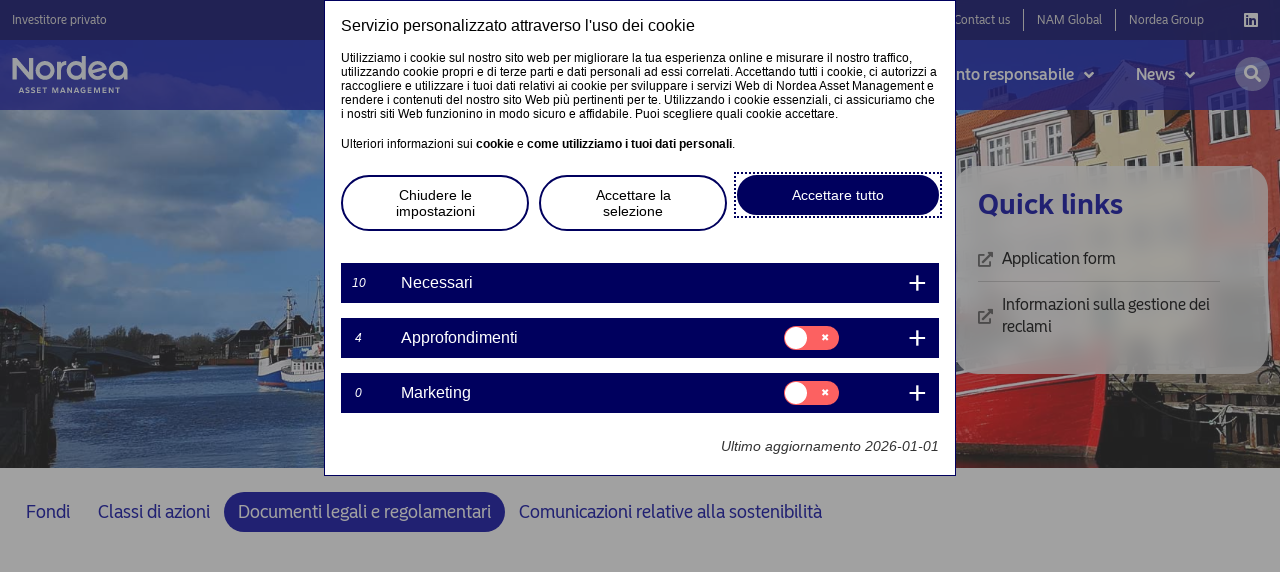

--- FILE ---
content_type: text/html; charset=UTF-8
request_url: https://www.nordea.it/it/private/funds/?tab=legal
body_size: 29249
content:
<!DOCTYPE html>
<html lang="it-IT" prefix="og: http://ogp.me/ns#">
<head>
	<meta charset="UTF-8">
	<meta name="viewport" content="width=device-width, initial-scale=1.0, viewport-fit=cover" />		<script></script><meta name='robots' content='max-image-preview:large' />
<title>Fund Centre</title>
<meta name="description" content="Nordea Asset Management Fund Centre"/>
<meta name="robots" content="index,follow"/>
<link rel="canonical" href="https://www.nordea.it/it/private/funds/" />
<meta property="og:locale" content="it_IT">
<meta property="og:type" content="article">
<meta property="og:title" content="Fund Centre">
<meta property="og:description" content="Nordea Asset Management Fund Centre">
<meta property="og:url" content="https://www.nordea.it/it/private/funds/">
<meta property="og:site_name" content="Investitore privato">
<meta property="og:updated_time" content="2025-08-13T09:21:59+00:00">
<meta property="og:image" content="https://www.nordea.it/uploads/2022/05/74cf3533b4a1be8ad5b9a736a8dcebcf/9-funds-page.jpg">
<meta property="og:image:secure_url" content="https://www.nordea.it/uploads/2022/05/74cf3533b4a1be8ad5b9a736a8dcebcf/9-funds-page.jpg">
<meta property="og:image:width" content="1900">
<meta property="og:image:height" content="626">
<meta property="og:image:alt" content="nordea">
<meta property="og:image:type" content="image/jpeg">
<meta name="twitter:card" content="summary_large_image">
<meta name="twitter:title" content="Fund Centre">
<meta name="twitter:description" content="Nordea Asset Management Fund Centre">
<meta name="twitter:image" content="https://www.nordea.it/uploads/2022/05/74cf3533b4a1be8ad5b9a736a8dcebcf/9-funds-page.jpg">
<link rel='dns-prefetch' href='//www.nordea.it' />
<script>window.docdone=!1,window.addEventListener("load",(()=>{const e=document.querySelectorAll("[data-ksys-app-template-id]").length>0?3e4:5e3,d=setTimeout((()=>{window.docdone=!0,clearTimeout(d)}),e)}));</script><link rel='stylesheet' id='wp-block-library-css' href='https://www.nordea.it/it/private/wp-includes/css/dist/block-library/style.min.css?ver=6.5.5' type='text/css' media='all' />
<style id='classic-theme-styles-inline-css' type='text/css'>
/*! This file is auto-generated */
.wp-block-button__link{color:#fff;background-color:#32373c;border-radius:9999px;box-shadow:none;text-decoration:none;padding:calc(.667em + 2px) calc(1.333em + 2px);font-size:1.125em}.wp-block-file__button{background:#32373c;color:#fff;text-decoration:none}
</style>
<style id='global-styles-inline-css' type='text/css'>
body{--wp--preset--color--black: #000000;--wp--preset--color--cyan-bluish-gray: #abb8c3;--wp--preset--color--white: #ffffff;--wp--preset--color--pale-pink: #f78da7;--wp--preset--color--vivid-red: #cf2e2e;--wp--preset--color--luminous-vivid-orange: #ff6900;--wp--preset--color--luminous-vivid-amber: #fcb900;--wp--preset--color--light-green-cyan: #7bdcb5;--wp--preset--color--vivid-green-cyan: #00d084;--wp--preset--color--pale-cyan-blue: #8ed1fc;--wp--preset--color--vivid-cyan-blue: #0693e3;--wp--preset--color--vivid-purple: #9b51e0;--wp--preset--gradient--vivid-cyan-blue-to-vivid-purple: linear-gradient(135deg,rgba(6,147,227,1) 0%,rgb(155,81,224) 100%);--wp--preset--gradient--light-green-cyan-to-vivid-green-cyan: linear-gradient(135deg,rgb(122,220,180) 0%,rgb(0,208,130) 100%);--wp--preset--gradient--luminous-vivid-amber-to-luminous-vivid-orange: linear-gradient(135deg,rgba(252,185,0,1) 0%,rgba(255,105,0,1) 100%);--wp--preset--gradient--luminous-vivid-orange-to-vivid-red: linear-gradient(135deg,rgba(255,105,0,1) 0%,rgb(207,46,46) 100%);--wp--preset--gradient--very-light-gray-to-cyan-bluish-gray: linear-gradient(135deg,rgb(238,238,238) 0%,rgb(169,184,195) 100%);--wp--preset--gradient--cool-to-warm-spectrum: linear-gradient(135deg,rgb(74,234,220) 0%,rgb(151,120,209) 20%,rgb(207,42,186) 40%,rgb(238,44,130) 60%,rgb(251,105,98) 80%,rgb(254,248,76) 100%);--wp--preset--gradient--blush-light-purple: linear-gradient(135deg,rgb(255,206,236) 0%,rgb(152,150,240) 100%);--wp--preset--gradient--blush-bordeaux: linear-gradient(135deg,rgb(254,205,165) 0%,rgb(254,45,45) 50%,rgb(107,0,62) 100%);--wp--preset--gradient--luminous-dusk: linear-gradient(135deg,rgb(255,203,112) 0%,rgb(199,81,192) 50%,rgb(65,88,208) 100%);--wp--preset--gradient--pale-ocean: linear-gradient(135deg,rgb(255,245,203) 0%,rgb(182,227,212) 50%,rgb(51,167,181) 100%);--wp--preset--gradient--electric-grass: linear-gradient(135deg,rgb(202,248,128) 0%,rgb(113,206,126) 100%);--wp--preset--gradient--midnight: linear-gradient(135deg,rgb(2,3,129) 0%,rgb(40,116,252) 100%);--wp--preset--font-size--small: 13px;--wp--preset--font-size--medium: 20px;--wp--preset--font-size--large: 36px;--wp--preset--font-size--x-large: 42px;--wp--preset--spacing--20: 0.44rem;--wp--preset--spacing--30: 0.67rem;--wp--preset--spacing--40: 1rem;--wp--preset--spacing--50: 1.5rem;--wp--preset--spacing--60: 2.25rem;--wp--preset--spacing--70: 3.38rem;--wp--preset--spacing--80: 5.06rem;--wp--preset--shadow--natural: 6px 6px 9px rgba(0, 0, 0, 0.2);--wp--preset--shadow--deep: 12px 12px 50px rgba(0, 0, 0, 0.4);--wp--preset--shadow--sharp: 6px 6px 0px rgba(0, 0, 0, 0.2);--wp--preset--shadow--outlined: 6px 6px 0px -3px rgba(255, 255, 255, 1), 6px 6px rgba(0, 0, 0, 1);--wp--preset--shadow--crisp: 6px 6px 0px rgba(0, 0, 0, 1);}:where(.is-layout-flex){gap: 0.5em;}:where(.is-layout-grid){gap: 0.5em;}body .is-layout-flex{display: flex;}body .is-layout-flex{flex-wrap: wrap;align-items: center;}body .is-layout-flex > *{margin: 0;}body .is-layout-grid{display: grid;}body .is-layout-grid > *{margin: 0;}:where(.wp-block-columns.is-layout-flex){gap: 2em;}:where(.wp-block-columns.is-layout-grid){gap: 2em;}:where(.wp-block-post-template.is-layout-flex){gap: 1.25em;}:where(.wp-block-post-template.is-layout-grid){gap: 1.25em;}.has-black-color{color: var(--wp--preset--color--black) !important;}.has-cyan-bluish-gray-color{color: var(--wp--preset--color--cyan-bluish-gray) !important;}.has-white-color{color: var(--wp--preset--color--white) !important;}.has-pale-pink-color{color: var(--wp--preset--color--pale-pink) !important;}.has-vivid-red-color{color: var(--wp--preset--color--vivid-red) !important;}.has-luminous-vivid-orange-color{color: var(--wp--preset--color--luminous-vivid-orange) !important;}.has-luminous-vivid-amber-color{color: var(--wp--preset--color--luminous-vivid-amber) !important;}.has-light-green-cyan-color{color: var(--wp--preset--color--light-green-cyan) !important;}.has-vivid-green-cyan-color{color: var(--wp--preset--color--vivid-green-cyan) !important;}.has-pale-cyan-blue-color{color: var(--wp--preset--color--pale-cyan-blue) !important;}.has-vivid-cyan-blue-color{color: var(--wp--preset--color--vivid-cyan-blue) !important;}.has-vivid-purple-color{color: var(--wp--preset--color--vivid-purple) !important;}.has-black-background-color{background-color: var(--wp--preset--color--black) !important;}.has-cyan-bluish-gray-background-color{background-color: var(--wp--preset--color--cyan-bluish-gray) !important;}.has-white-background-color{background-color: var(--wp--preset--color--white) !important;}.has-pale-pink-background-color{background-color: var(--wp--preset--color--pale-pink) !important;}.has-vivid-red-background-color{background-color: var(--wp--preset--color--vivid-red) !important;}.has-luminous-vivid-orange-background-color{background-color: var(--wp--preset--color--luminous-vivid-orange) !important;}.has-luminous-vivid-amber-background-color{background-color: var(--wp--preset--color--luminous-vivid-amber) !important;}.has-light-green-cyan-background-color{background-color: var(--wp--preset--color--light-green-cyan) !important;}.has-vivid-green-cyan-background-color{background-color: var(--wp--preset--color--vivid-green-cyan) !important;}.has-pale-cyan-blue-background-color{background-color: var(--wp--preset--color--pale-cyan-blue) !important;}.has-vivid-cyan-blue-background-color{background-color: var(--wp--preset--color--vivid-cyan-blue) !important;}.has-vivid-purple-background-color{background-color: var(--wp--preset--color--vivid-purple) !important;}.has-black-border-color{border-color: var(--wp--preset--color--black) !important;}.has-cyan-bluish-gray-border-color{border-color: var(--wp--preset--color--cyan-bluish-gray) !important;}.has-white-border-color{border-color: var(--wp--preset--color--white) !important;}.has-pale-pink-border-color{border-color: var(--wp--preset--color--pale-pink) !important;}.has-vivid-red-border-color{border-color: var(--wp--preset--color--vivid-red) !important;}.has-luminous-vivid-orange-border-color{border-color: var(--wp--preset--color--luminous-vivid-orange) !important;}.has-luminous-vivid-amber-border-color{border-color: var(--wp--preset--color--luminous-vivid-amber) !important;}.has-light-green-cyan-border-color{border-color: var(--wp--preset--color--light-green-cyan) !important;}.has-vivid-green-cyan-border-color{border-color: var(--wp--preset--color--vivid-green-cyan) !important;}.has-pale-cyan-blue-border-color{border-color: var(--wp--preset--color--pale-cyan-blue) !important;}.has-vivid-cyan-blue-border-color{border-color: var(--wp--preset--color--vivid-cyan-blue) !important;}.has-vivid-purple-border-color{border-color: var(--wp--preset--color--vivid-purple) !important;}.has-vivid-cyan-blue-to-vivid-purple-gradient-background{background: var(--wp--preset--gradient--vivid-cyan-blue-to-vivid-purple) !important;}.has-light-green-cyan-to-vivid-green-cyan-gradient-background{background: var(--wp--preset--gradient--light-green-cyan-to-vivid-green-cyan) !important;}.has-luminous-vivid-amber-to-luminous-vivid-orange-gradient-background{background: var(--wp--preset--gradient--luminous-vivid-amber-to-luminous-vivid-orange) !important;}.has-luminous-vivid-orange-to-vivid-red-gradient-background{background: var(--wp--preset--gradient--luminous-vivid-orange-to-vivid-red) !important;}.has-very-light-gray-to-cyan-bluish-gray-gradient-background{background: var(--wp--preset--gradient--very-light-gray-to-cyan-bluish-gray) !important;}.has-cool-to-warm-spectrum-gradient-background{background: var(--wp--preset--gradient--cool-to-warm-spectrum) !important;}.has-blush-light-purple-gradient-background{background: var(--wp--preset--gradient--blush-light-purple) !important;}.has-blush-bordeaux-gradient-background{background: var(--wp--preset--gradient--blush-bordeaux) !important;}.has-luminous-dusk-gradient-background{background: var(--wp--preset--gradient--luminous-dusk) !important;}.has-pale-ocean-gradient-background{background: var(--wp--preset--gradient--pale-ocean) !important;}.has-electric-grass-gradient-background{background: var(--wp--preset--gradient--electric-grass) !important;}.has-midnight-gradient-background{background: var(--wp--preset--gradient--midnight) !important;}.has-small-font-size{font-size: var(--wp--preset--font-size--small) !important;}.has-medium-font-size{font-size: var(--wp--preset--font-size--medium) !important;}.has-large-font-size{font-size: var(--wp--preset--font-size--large) !important;}.has-x-large-font-size{font-size: var(--wp--preset--font-size--x-large) !important;}
.wp-block-navigation a:where(:not(.wp-element-button)){color: inherit;}
:where(.wp-block-post-template.is-layout-flex){gap: 1.25em;}:where(.wp-block-post-template.is-layout-grid){gap: 1.25em;}
:where(.wp-block-columns.is-layout-flex){gap: 2em;}:where(.wp-block-columns.is-layout-grid){gap: 2em;}
.wp-block-pullquote{font-size: 1.5em;line-height: 1.6;}
</style>
<link rel='stylesheet' id='menu-image-css' href='https://www.nordea.it/it/private/wp-content/plugins/menu-image/menu-image.css?ver=1.1' type='text/css' media='all' />
<link rel='stylesheet' id='blank-theme-style-css' href='https://www.nordea.it/it/private/wp-content/themes/blank-theme/style.css?ver=6.5.5' type='text/css' media='all' />
<link rel='stylesheet' id='kurtosys-elements-css' href='https://www.nordea.it/it/private/wp-content/plugins/kurtosys-elements/assets/css/kurtosys-elements.css?ver=1.15.9' type='text/css' media='all' />
<link rel='stylesheet' id='kurtosys-elements-skin-css' href='https://www.nordea.it/it/private/wp-content/plugins/kurtosys-elements/assets/css/kurtosys-elements-skin.css?ver=1.15.9' type='text/css' media='all' />
<link rel='stylesheet' id='font-awesome-css' href='https://www.nordea.it/it/private/wp-content/plugins/elementor/assets/lib/font-awesome/css/font-awesome.min.css?ver=4.7.0' type='text/css' media='all' />
<link rel='stylesheet' id='kurtosys-menu-public-css' href='https://www.nordea.it/it/private/wp-content/plugins/kurtosys-menu/assets/public/css/public.css?ver=1.5.8.3' type='text/css' media='all' />
<link rel='stylesheet' id='cherry-handler-css-css' href='https://www.nordea.it/it/private/wp-content/plugins/kurtosys-menu/cherry-framework/modules/cherry-handler/assets/css/cherry-handler-styles.min.css?ver=1.5.11' type='text/css' media='all' />
<link rel='stylesheet' id='elementor-icons-css' href='https://www.nordea.it/it/private/wp-content/plugins/elementor/assets/lib/eicons/css/elementor-icons.min.css?ver=5.17.0' type='text/css' media='all' />
<link rel='stylesheet' id='elementor-frontend-legacy-css' href='https://www.nordea.it/it/private/wp-content/plugins/elementor/assets/css/frontend-legacy.min.css?ver=3.10.2' type='text/css' media='all' />
<link rel='stylesheet' id='elementor-frontend-css' href='https://www.nordea.it/it/private/wp-content/plugins/elementor/assets/css/frontend.min.css?ver=3.10.2' type='text/css' media='all' />
<link rel='stylesheet' id='elementor-post-3-css' href='https://www.nordea.it/uploads/elementor/css/prd-21-post-3.css?ver=1755800494' type='text/css' media='all' />
<link rel='stylesheet' id='elementor-pro-css' href='https://www.nordea.it/it/private/wp-content/plugins/elementor-pro/assets/css/frontend.min.css?ver=3.10.3' type='text/css' media='all' />
<link rel='stylesheet' id='ksys-smart-filters-css' href='https://www.nordea.it/it/private/wp-content/plugins/kurtosys-smart-filters/assets/css/public.css?ver=1.4.3' type='text/css' media='all' />
<link rel='stylesheet' id='kurtosys-engine-frontend-css' href='https://www.nordea.it/it/private/wp-content/plugins/kurtosys-engine/assets/css/frontend.css?ver=2.0.2' type='text/css' media='all' />
<link rel='stylesheet' id='font-awesome-5-all-css' href='https://www.nordea.it/it/private/wp-content/plugins/elementor/assets/lib/font-awesome/css/all.min.css?ver=3.10.2' type='text/css' media='all' />
<link rel='stylesheet' id='font-awesome-4-shim-css' href='https://www.nordea.it/it/private/wp-content/plugins/elementor/assets/lib/font-awesome/css/v4-shims.min.css?ver=3.10.2' type='text/css' media='all' />
<link rel='stylesheet' id='elementor-post-1268-css' href='https://www.nordea.it/uploads/elementor/css/prd-21-post-1268.css?ver=1755800913' type='text/css' media='all' />
<link rel='stylesheet' id='elementor-post-108-css' href='https://www.nordea.it/uploads/elementor/css/prd-21-post-108.css?ver=1755800495' type='text/css' media='all' />
<link rel='stylesheet' id='elementor-post-483-css' href='https://www.nordea.it/uploads/elementor/css/prd-21-post-483.css?ver=1755800495' type='text/css' media='all' />
<link rel='stylesheet' id='elementor-post-58-css' href='https://www.nordea.it/uploads/elementor/css/prd-21-post-58.css?ver=1755800495' type='text/css' media='all' />
<link rel='stylesheet' id='elementor-post-11-css' href='https://www.nordea.it/uploads/elementor/css/prd-21-post-11.css?ver=1755800496' type='text/css' media='all' />
<link rel='stylesheet' id='elementor-post-293-css' href='https://www.nordea.it/uploads/elementor/css/prd-21-post-293.css?ver=1756386782' type='text/css' media='all' />
<link rel='stylesheet' id='media-library-organizer-exif-frontend-css' href='https://www.nordea.it/it/private/wp-content/plugins/media-library-organizer-pro/addons/exif/assets/css/frontend.css?ver=1.4.3' type='text/css' media='all' />
<link rel='stylesheet' id='media-library-organizer-iptc-frontend-css' href='https://www.nordea.it/it/private/wp-content/plugins/media-library-organizer-pro/addons/iptc/assets/css/frontend.css?ver=1.4.3' type='text/css' media='all' />
<link rel='stylesheet' id='ksys-sf-auth-scripts-modal-styles-css' href='https://www.nordea.it/it/private/wp-content/plugins/kurtosys-content-restriction/core/css/modal_styles.css?ver=1769293607' type='text/css' media='all' />
<link rel='stylesheet' id='elementor-icons-shared-0-css' href='https://www.nordea.it/it/private/wp-content/plugins/elementor/assets/lib/font-awesome/css/fontawesome.min.css?ver=5.15.3' type='text/css' media='all' />
<link rel='stylesheet' id='elementor-icons-fa-solid-css' href='https://www.nordea.it/it/private/wp-content/plugins/elementor/assets/lib/font-awesome/css/solid.min.css?ver=5.15.3' type='text/css' media='all' />
<link rel='stylesheet' id='elementor-icons-fa-brands-css' href='https://www.nordea.it/it/private/wp-content/plugins/elementor/assets/lib/font-awesome/css/brands.min.css?ver=5.15.3' type='text/css' media='all' />
<script type="text/javascript" src="https://www.nordea.it/it/private/wp-content/plugins/kurtosys-widgets/assets/js.cookie.min.js?ver=6.5.5" id="js-cookie-js"></script>
<script type="text/javascript" src="https://www.nordea.it/it/private/wp-includes/js/jquery/jquery.min.js?ver=3.7.1" id="jquery-core-js"></script>
<script type="text/javascript" src="https://www.nordea.it/it/private/wp-includes/js/jquery/jquery-migrate.min.js?ver=3.4.1" id="jquery-migrate-js"></script>
<script type="text/javascript" src="https://www.nordea.it/it/private/wp-content/plugins/elementor/assets/lib/font-awesome/js/v4-shims.min.js?ver=3.10.2" id="font-awesome-4-shim-js"></script>
<script type="text/javascript" id="ksys-sf-auth-scripts-js-extra">
/* <![CDATA[ */
var ksys_sf_auth = {"security":"f6b7b72636","ksys_sf_auth_verify_modal_content":"","ksys_sf_auth_registration_modal_content":"","ksys_sf_auth_registration_thankyou_modal_content":"","ksys_sf_auth_register_thankyou_button_text":"Close","ajaxurl":"https:\/\/www.nordea.it\/it\/private\/wp-admin\/admin-ajax.php","verify_button_text":"Verify Email","register_button_text":"Register","loading_icon":"https:\/\/www.nordea.it\/it\/private\/wp-content\/plugins\/kurtosys-content-restriction\/core\/images\/sfauth_modal_loader.gif","ksys_sf_auth_verify_email_label":"Email","ksys_sf_auth_verify_remember":"Remember me for 90 days","ksys_sf_auth_register_firstname":"First name","ksys_sf_auth_register_lastname":"Last name","ksys_sf_auth_register_email":"Email","ksys_sf_auth_register_phone_number":"Phone number","ksys_sf_auth_register_company":"Company","ksys_sf_auth_register_industry":"Company industry"};
/* ]]> */
</script>
<script type="text/javascript" src="https://www.nordea.it/it/private/wp-content/plugins/kurtosys-content-restriction/core/js/modal-actions.js?ver=1769293607" id="ksys-sf-auth-scripts-js"></script>
<script type="text/javascript" src="https://www.nordea.it/it/private/wp-content/plugins/kurtosys-content-restriction/core/js/sweetalert2.all.min.js?ver=1769293607" id="ksys-sf-auth-scripts-sweetalerts-js"></script>
<script type="text/javascript" src="https://www.nordea.it/it/private/wp-content/plugins/kurtosys-content-restriction/core/js/promise-polyfill.js?ver=1769293607" id="ksys-sf-auth-scripts-pollyfill-js"></script>
<link rel='shortlink' href='https://www.nordea.it/it/private/?p=1268' />
<link rel="alternate" href="https://www.nordea.lu/fr/private/funds/" hreflang="fr-LU" />
<link rel="alternate" href="https://www.nordea.lu/de/private/funds/" hreflang="de-DE" />
<link rel="alternate" href="https://www.nordea.it/it/private/funds/" hreflang="it-IT" />
<link rel="alternate" href="" hreflang="nl-NL" />
<link rel="alternate" href="https://www.nordea.es/es/private/funds/" hreflang="es-ES" />
<link rel="alternate" href="https://www.nordea.ch/en/private/funds/" hreflang="en-GB" />
<link rel="alternate" href="https://nordea.pt/pt/private/funds/" hreflang="pt-PT" />
	<script>
		var ksys_blog_id = 21;
	</script>
	<script>
var utag_data = {
"wa_site_country": "COM", 
"wa_site_language": "it", //language that's being viewed, de/fr/es/it/pt/...
"wa_site_state": "prod", //site state - prod or qa
"wa_site_version": "1.2.3", //site version if any exists
"wa_user_authenticated": "no"  //is the user currently authenticated: yes/no
};

(function (a, b, c, d) { 
a = '//tags.tiqcdn.com/utag/nordea/nordea-eu-web/prod/utag.js';
b = document;
c = 'script';
d = b.createElement(c);
d.src = a;
d.type = 'text/java' + c;
d.async = true;
a = b.getElementsByTagName(c)[0];
a.parentNode.insertBefore(d, a)
})();
</script>

<meta name="google-site-verification" content="5_bSYj5V6Zl82tTI9RiZXXyTqrOx3GXrVGffU0_MnCM" />
<style type="text/css">#all-fund {
    display: none;
}
#legal-library {
    display: none;
}
#sfdr-hero {
    display: none;
}</style><style type="text/css">@media (max-width: 1024px) {
    .kurtosys-mobile-menu-active .kurtosys-menu-container.kurtosys-mobile-menu {
        transform: translate3d(0,0,0);
    }

    .kurtosys-mobile-menu-toggle-button {
        transform: translate3d(0,0,0);
    }
}</style><link rel="icon" href="https://www.nordea.it/uploads/2021/09/49a75948844a9fd8bbb673bf5eb94dde/favicon-36x36.png" sizes="32x32" />
<link rel="icon" href="https://www.nordea.it/uploads/2021/09/49a75948844a9fd8bbb673bf5eb94dde/favicon.png" sizes="192x192" />
<link rel="apple-touch-icon" href="https://www.nordea.it/uploads/2021/09/49a75948844a9fd8bbb673bf5eb94dde/favicon.png" />
<meta name="msapplication-TileImage" content="https://www.nordea.it/uploads/2021/09/49a75948844a9fd8bbb673bf5eb94dde/favicon.png" />
</head>
<body class="page-template-default page page-id-1268 wp-custom-logo elementor-default elementor-kit-3 elementor-page elementor-page-1268">
		<div data-elementor-type="header" data-elementor-id="11" class="elementor elementor-11 elementor-location-header">
					<div class="elementor-section-wrap">
								<header class="elementor-section elementor-top-section elementor-element elementor-element-6822486 elementor-section-boxed elementor-section-height-default elementor-section-height-default" data-id="6822486" data-element_type="section">
						<div class="elementor-container elementor-column-gap-no">
							<div class="elementor-row">
					<div class="elementor-column elementor-col-100 elementor-top-column elementor-element elementor-element-776f68f" data-id="776f68f" data-element_type="column">
			<div class="elementor-column-wrap elementor-element-populated">
							<div class="elementor-widget-wrap">
						<div class="elementor-element elementor-element-0ee6a11 elementor-widget elementor-widget-html" data-id="0ee6a11" data-element_type="widget" data-widget_type="html.default">
				<div class="elementor-widget-container">
			<script>
jQuery('.kurtosys-menu-item').prop('tabindex', 0);

    // kurtosysMenu Keyboard Accessibility
jQuery(document).ready(function () {
  // When the focus enters a menu item or anything within
  jQuery(".kurtosys-menu-item").focusin(function () {
    // Clear out all hover items...
    jQuery(".kurtosys-menu-item").removeClass("kurtosys-menu-hover");
    // If the focused item is the menu item
    if (jQuery(this).hasClass("kurtosys-menu-item")) {
      // Add the hover class
      jQuery(this).addClass("kurtosys-menu-hover");
    // If the focused item is anything else inside the menu item
    } else {
      // Find the parent menu item and add the hover class
      jQuery(this).parents(".kurtosys-menu-item").addClass("kurtosys-menu-hover");
    }
  });
  // When the focus is in anything at all
  jQuery("body").focusin(function (e) {
    // If the focused item isn't within a 'kurtosys-menu-container' parent
    if (!jQuery(e.target).parents(".kurtosys-menu-container").length) {
      // Remove the hover class from all menu items
      jQuery(".kurtosys-menu-item").removeClass("kurtosys-menu-hover");
    }
  });
});






</script>		</div>
				</div>
				<div class="elementor-element elementor-element-85333f4 elementor-widget elementor-widget-global elementor-global-34 elementor-widget-ksys-advanced-js-html-widget" data-id="85333f4" data-element_type="widget" data-widget_type="ksys-advanced-js-html-widget.default">
				<div class="elementor-widget-container">
			<script type="text/javascript">function initGlobalVariables() {
    // Setup __ksysGlobalVariables__
    // This is a special object that apps can reference in their embed inputs using the format:
    // data-input-culture="{global:culture}"
    var urlParams = window.location.href.match(/vxecrqkebc-stg-nordea-*([a-z]{2})*\.ksysweb.com\/([a-z]{2})\/(professional|private|institutional|other-investors)/);
    if (urlParams === null) {
        // this is for the cert domains excluding UK
        urlParams = window.location.href.match(/www.nordea.([a-z]{2})*\/([a-z]{2})\/(professional|private|institutional|other-investors)/);
        if(urlParams === null){
            urlParams = window.location.href.match(/www.nordea.co.([a-z]{2})*\/([a-z]{2})\/(professional|private|institutional|other-investors)/);
        }
    }
    // Handle SG Institutional
    if (urlParams[3] == 'institutional') {
        urlParams[3] = 'professional'
    }
    // handle SG Ohter Investors
    if (urlParams[3] == 'other-investors') {
        urlParams[3] = 'private'
    }
    window.__ksysGlobalVariables__ = {
        // Convert path to an array of segments and filter out empty parts.
        pathSegments: window.location.pathname.split('/').filter((s) => s.length),
        get fundlistClass () { 
            if (urlParams[1] == 'uk'){
                return `web_classes_gb_`+ urlParams[3];
            }
            else{
                return `web_classes_${urlParams[1] || 'global'}_` + urlParams[3];
            }
        },
        get fundlistFund () { 
            if (urlParams[1] == 'uk'){
                return `web_funds_gb_`+ urlParams[3];
            }
            else{
                return `web_funds_${urlParams[1] || 'global'}_` + urlParams[3];
            }
        },
        get fundlistUmbrella () { 
            if (urlParams[1] == 'uk'){
                return `web_umbrellas_gb_`+ urlParams[3];
            }
            else{
                return `web_umbrellas_${urlParams[1] || 'global'}_` + urlParams[3];
            }
        },
        get audience() {
            return urlParams[3]
        },
        get audienceCapitalize() {
            const audienceLowerCase = urlParams[3]
            const audienceCapitalize = audienceLowerCase.charAt(0).toUpperCase() + audienceLowerCase.slice(1)
            return audienceCapitalize
        },
        get country() {
            const countryCodeToCountryMap = {
                AT: 'AT',
                BE: 'BE',
                BR: 'BR',
                CL: 'CL',
                DK: 'DK',
                EE: 'EE',
                FI: 'FI',
                FR: 'FR',
                DE: 'DE',
                HK: 'HK',
                IS: 'IS',
                IE: 'IE',
                IT: 'IT',
                JP: 'JP',
                LV: 'LV',
                LT: 'LT',
                LU: 'LU',
                NL: 'NL',
                NO: 'NO',
                PL: 'PL',
                PT: 'PT',
                SG: 'SG',
                ES: 'ES',
                SE: 'SE',
                CH: 'CH',
                UK: 'GB',
                US: 'US',
                GLOBAL: 'GLOBAL'
            }
            return countryCodeToCountryMap[urlParams[1].toUpperCase()].toLowerCase() || 'GLOBAL';
        },
        get countryUpper() {
            return this.country.toUpperCase()
        },
        get siteJurisdiction() {
            if (this.audience === 'professional'){
                return this.country.toUpperCase() + '.prof'
            }
            else{
                return this.country.toUpperCase()
            }
        },
        get language() {
            return this.pathSegments[0]
        },
        get culture() {
            var currentCulture = `${urlParams[2].toLowerCase()}-${urlParams[1].toUpperCase()}`;
            // check if country is uk or if
            if ((urlParams[1] === 'uk') || (currentCulture == 'en-LU')){
                return 'en-GB'
            }
            else {
                return currentCulture
            }
        },
        get domain() {
            const countryToWebsiteDomainStg = {
                AT: 'nordea-at-staging.kurtosysweb.com',
                BE: 'nordea-be-staging.kurtosysweb.com',
                FR: 'nordea-fr-staging.kurtosysweb.com',
                DE: 'nordea-de-staging.kurtosysweb.com',
                IT: 'nordea-it-staging.kurtosysweb.com',
                LU: 'nordea-lu-staging.kurtosysweb.com',
                NL: 'nordea-nl-staging.kurtosysweb.com',
                PT: 'www.nordea.pt',
                ES: 'nordea-es-staging.kurtosysweb.com',
                CH: 'nordea-ch-staging.kurtosysweb.com',
                SG: 'nordea-sg-staging.kurtosysweb.com',
                GB: 'nordea-co-uk-staging.kurtosysweb.com',
            };
            const countryToWebsiteDomainUat = {
                AT: 'nordea-at-staging.kurtosysweb.com',
                BE: 'nordea-be-staging.kurtosysweb.com',
                FR: 'nordea-fr-staging.kurtosysweb.com',
                DE: 'nordea-de-staging.kurtosysweb.com',
                IT: 'nordea-it-staging.kurtosysweb.com',
                LU: 'vxecrqkebc-stg-nordea-lu.ksysweb.com',
                NL: 'nordea-nl-staging.kurtosysweb.com',
                PT: 'www.nordea.pt',
                ES: 'nordea-es-staging.kurtosysweb.com',
                CH: 'nordea-ch-staging.kurtosysweb.com',
                SG: 'nordea-sg-staging.kurtosysweb.com',
                GB: 'nordea-co-uk-staging.kurtosysweb.com',
            };
            const countryToWebsiteDomainPrd = {
                AT: 'www.nordea.at',
                BE: 'www.nordea.be',
                FR: 'www.nordea.fr',
                DE: 'www.nordea.de',
                IT: 'www.nordea.it',
                LU: 'www.nordea.lu',
                NL: 'www.nordea.nl',
                PT: 'www.nordea.pt',
                ES: 'www.nordea.es',
                CH: 'www.nordea.ch',
                SG: 'www.nordea.sg',
                GB: 'www.nordea.co.uk',
            };
            if (
                [countryToWebsiteDomainUat].includes(
                    this.portalDomainCurrent
                )
            ) {
                return countryToWebsiteDomainUat[this.countryUpper] || 'nordea-lu-staging.kurtosysweb.com';
            }
            if (
            [countryToWebsiteDomainStg].includes(
                this.portalDomainCurrent
            )
        ) {
            return countryToWebsiteDomainStg[this.countryUpper] || 'nordea-lu-staging.kurtosysweb.com';
        }
        return countryToWebsiteDomainPrd[this.countryUpper] || 'www.nordea.lu';
        }
    };
}

initGlobalVariables();</script>		</div>
				</div>
				<div class="elementor-element elementor-element-9af564d elementor-widget elementor-widget-global elementor-global-2344 elementor-widget-ksys-html-js-widget" data-id="9af564d" data-element_type="widget" data-widget_type="ksys-html-js-widget.default">
				<div class="elementor-widget-container">
			<div id="active-attestation"
data-ksys-app-template-id="ksys-app-attestation" 
data-configuration-key="default"
data-style-key="default"
data-theme-key="default"
data-input-culture="{global:culture}" 
data-input-language="{global:language}" 
data-input-country="{global:country}" 
data-input-investor-type="" 
data-input-mode="active">
</div>
    
    
  
  
<script type="text/javascript">function initActiveAttestation(){
    const attestation = document.getElementById('active-attestation');
        if (attestation) {
            attestation.setAttribute(
                'data-input-culture',
                window.__ksysGlobalVariables__.culture
            );
            attestation.setAttribute(
                'data-input-country',
                window.__ksysGlobalVariables__.country.toLowerCase()
            );
            attestation.setAttribute(
                'data-input-language',
                window.__ksysGlobalVariables__.language
            );
        }
}

initActiveAttestation();</script><script type="text/javascript" src="/attestation/main-ksys-app-attestation.js"></script>		</div>
				</div>
				<div class="elementor-element elementor-element-fe2db90 elementor-widget elementor-widget-ksys-html-js-widget" data-id="fe2db90" data-element_type="widget" data-widget_type="ksys-html-js-widget.default">
				<div class="elementor-widget-container">
			<script type="text/javascript">var isMobile = window.innerWidth < 768;
console.log("isMobile: " + isMobile);

if (isMobile) {
  var prevScrollpos = window.pageYOffset || document.documentElement.scrollTop;

  function handleScroll() {
    var currentScrollPos = window.pageYOffset || document.documentElement.scrollTop;
    var header = document.getElementById("hide-header");
    var button = document.querySelector(".kurtosys-mobile-menu-toggle-button");

    if (header && button) {
      if (currentScrollPos === 0) {
        // At the top of the page
        header.style.top = "0";
        button.style.top = "10px";
      } else if (prevScrollpos > currentScrollPos || currentScrollPos < 10) {
        // Scrolling up or very close to the top
        header.style.top = "0";
        button.style.top = "10px";
      } else {
        // Scrolling down
        header.style.top = "-108px";
        button.style.top = "-118px";
      }
    }

    prevScrollpos = currentScrollPos;
  }

  // Handle scroll events
  window.onscroll = handleScroll;

  // Handle touch events for iOS
  window.addEventListener("touchmove", handleScroll);
}
</script>		</div>
				</div>
						</div>
					</div>
		</div>
								</div>
					</div>
		</header>
				<header class="elementor-section elementor-top-section elementor-element elementor-element-949d020 elementor-section-full_width elementor-section-content-middle elementor-section-height-default elementor-section-height-default" data-id="949d020" data-element_type="section" id="hide-header" data-settings="{&quot;background_background&quot;:&quot;classic&quot;}" data-wa-region="Header">
						<div class="elementor-container elementor-column-gap-no">
							<div class="elementor-row">
					<div class="elementor-column elementor-col-100 elementor-top-column elementor-element elementor-element-cafd084" data-id="cafd084" data-element_type="column">
			<div class="elementor-column-wrap elementor-element-populated">
							<div class="elementor-widget-wrap">
						<section class="elementor-section elementor-inner-section elementor-element elementor-element-882d9f1 elementor-section-height-min-height nam-header-main elementor-section-boxed elementor-section-height-default" data-id="882d9f1" data-element_type="section" data-settings="{&quot;background_background&quot;:&quot;classic&quot;}">
						<div class="elementor-container elementor-column-gap-default">
							<div class="elementor-row">
					<div class="elementor-column elementor-col-33 elementor-inner-column elementor-element elementor-element-9cf616a" data-id="9cf616a" data-element_type="column">
			<div class="elementor-column-wrap elementor-element-populated">
							<div class="elementor-widget-wrap">
						<div class="elementor-element elementor-element-8ef3de7 attestation-title elementor-widget elementor-widget-heading" data-id="8ef3de7" data-element_type="widget" data-wa-component="text" data-wa-region="header" data-widget_type="heading.default">
				<div class="elementor-widget-container">
			<h2 class="elementor-heading-title elementor-size-default"><a href="#elementor-action%3Aaction%3Dpopup%3Aopen%26settings%3DeyJpZCI6IjU4IiwidG9nZ2xlIjpmYWxzZX0%3D">Investitore privato</a></h2>		</div>
				</div>
						</div>
					</div>
		</div>
				<div class="elementor-column elementor-col-33 elementor-inner-column elementor-element elementor-element-3aa812c elementor-hidden-mobile" data-id="3aa812c" data-element_type="column">
			<div class="elementor-column-wrap elementor-element-populated">
							<div class="elementor-widget-wrap">
						<div class="elementor-element elementor-element-5d45f9c elementor-icon-list--layout-inline elementor-align-right elementor-list-item-link-full_width elementor-widget elementor-widget-icon-list" data-id="5d45f9c" data-element_type="widget" data-wa-component="text" data-wa-region="header" data-widget_type="icon-list.default">
				<div class="elementor-widget-container">
					<ul class="elementor-icon-list-items elementor-inline-items">
							<li class="elementor-icon-list-item elementor-inline-item">
											<a href="https://www.nordeaassetmanagement.com/careers" target="_blank" rel="nofollow" data-wa-region="header" data-wa-component="text" data-wa-event="offsite" data-wa-label="Careers">

											<span class="elementor-icon-list-text">Careers</span>
											</a>
									</li>
								<li class="elementor-icon-list-item elementor-inline-item">
											<a href="https://www.nordea.it/it/private/contact-us//" data-wa-region="header" data-wa-component="text" data-wa-event="link" data-wa-label="Contact us">

											<span class="elementor-icon-list-text">Contact us</span>
											</a>
									</li>
								<li class="elementor-icon-list-item elementor-inline-item">
											<a href="https://www.nordeaassetmanagement.com/" target="_blank" rel="nofollow" data-wa-region="header" data-wa-component="text" data-wa-event="offsite" data-wa-label="NAM Global">

											<span class="elementor-icon-list-text">NAM Global</span>
											</a>
									</li>
								<li class="elementor-icon-list-item elementor-inline-item">
											<a href="https://www.nordea.com/" target="_blank" rel="nofollow" data-wa-region="header" data-wa-component="text" data-wa-event="offsite" data-wa-label="Nordea Group">

											<span class="elementor-icon-list-text">Nordea Group</span>
											</a>
									</li>
						</ul>
				</div>
				</div>
						</div>
					</div>
		</div>
				<div class="elementor-column elementor-col-33 elementor-inner-column elementor-element elementor-element-f776861 elementor-hidden-mobile" data-id="f776861" data-element_type="column">
			<div class="elementor-column-wrap elementor-element-populated">
							<div class="elementor-widget-wrap">
						<div class="elementor-element elementor-element-520a7f1 elementor-shape-circle e-grid-align-right e-grid-align-mobile-right e-grid-align-tablet-left elementor-grid-0 elementor-widget elementor-widget-social-icons" data-id="520a7f1" data-element_type="widget" data-wa-region="header" data-wa-component="image" data-wa-event="offsite" data-widget_type="social-icons.default">
				<div class="elementor-widget-container">
					<div class="elementor-social-icons-wrapper elementor-grid">
							<span class="elementor-grid-item">
					<a class="elementor-icon elementor-social-icon elementor-social-icon-linkedin elementor-repeater-item-7f88753" href="https://www.linkedin.com/company/nordea-asset-management-italia" target="_blank" data-wa-region="header" data-wa-component="image" data-wa-event="offsite" data-wa-label="LinkedIn">
						<span class="elementor-screen-only">Linkedin</span>
						<i class="fab fa-linkedin"></i>					</a>
				</span>
					</div>
				</div>
				</div>
						</div>
					</div>
		</div>
								</div>
					</div>
		</section>
				<section class="elementor-section elementor-inner-section elementor-element elementor-element-4b26abf elementor-section-height-min-height elementor-section-boxed elementor-section-height-default" data-id="4b26abf" data-element_type="section">
						<div class="elementor-container elementor-column-gap-no">
							<div class="elementor-row">
					<div class="elementor-column elementor-col-33 elementor-inner-column elementor-element elementor-element-0ea3274" data-id="0ea3274" data-element_type="column">
			<div class="elementor-column-wrap elementor-element-populated">
							<div class="elementor-widget-wrap">
						<div class="elementor-element elementor-element-aa207cd elementor-widget elementor-widget-theme-site-logo elementor-widget-image" data-id="aa207cd" data-element_type="widget" data-wa-region="header" data-wa-component="image" data-wa-event="event" data-wa-label="Nordea Asset Management" data-widget_type="theme-site-logo.default">
				<div class="elementor-widget-container">
								<div class="elementor-image">
													<a href="https://www.nordea.it/it/private">
							<img width="93" height="30" src="https://www.nordea.it/uploads/2021/09/8f96fa7706668e044073a5210a45b40c/logo-white.svg" class="attachment-full size-full wp-image-19" alt="Nordea Asset Management Logo" />								</a>
														</div>
						</div>
				</div>
						</div>
					</div>
		</div>
				<div class="elementor-column elementor-col-33 elementor-inner-column elementor-element elementor-element-cccab80" data-id="cccab80" data-element_type="column">
			<div class="elementor-column-wrap elementor-element-populated">
							<div class="elementor-widget-wrap">
						<div class="elementor-element elementor-element-f5d001f elementor-widget elementor-widget-kurtosys-mega-menu" data-id="f5d001f" data-element_type="widget" data-wa-region="menu" data-widget_type="kurtosys-mega-menu.default">
				<div class="elementor-widget-container">
			<div class="menu-main-menu-container"><div class="kurtosys-menu-container" role="navigation"><div id="kurtosys-menu-f5d001f" class="kurtosys-menu-inner"><ul class="kurtosys-menu  kurtosys-menu--animation-type-fade "><li id="kurtosys-menu-item-1230" class="kurtosys-menu-item kurtosys-menu-item-type-post_type kurtosys-menu-item-object-page kurtosys-no-roll-up kurtosys-mega-menu-item kurtosys-regular-item kurtosys-menu-item-has-children kurtosys-menu-item-1230"><a href="https://www.nordea.it/it/private/about-us/" class="top-level-link menu-image-title-after"><div class="kurtosys-menu-item-wrapper"><div class="kurtosys-menu-title"><span class="menu-image-title">Chi siamo</span></div><i class="kurtosys-dropdown-arrow fa fa-angle-down"></i></div></a><div class="kurtosys-sub-mega-menu">		<div data-elementor-type="wp-post" data-elementor-id="1234" class="elementor elementor-1234">
						<div class="elementor-inner">
				<div class="elementor-section-wrap">
									<section class="elementor-section elementor-top-section elementor-element elementor-element-4a0c29ce elementor-section-height-min-height elementor-section-items-top elementor-section-stretched elementor-section-full_width mobile-menu mega-menu-mobile elementor-section-height-default" data-id="4a0c29ce" data-element_type="section" data-settings="{&quot;background_background&quot;:&quot;classic&quot;,&quot;stretch_section&quot;:&quot;section-stretched&quot;}">
						<div class="elementor-container elementor-column-gap-no">
							<div class="elementor-row">
					<div class="elementor-column elementor-col-100 elementor-top-column elementor-element elementor-element-6be68f03" data-id="6be68f03" data-element_type="column">
			<div class="elementor-column-wrap elementor-element-populated">
							<div class="elementor-widget-wrap">
						<section class="elementor-section elementor-inner-section elementor-element elementor-element-265ed47 elementor-section-content-top elementor-section-boxed elementor-section-height-default elementor-section-height-default" data-id="265ed47" data-element_type="section">
						<div class="elementor-container elementor-column-gap-no">
							<div class="elementor-row">
					<div class="elementor-column elementor-col-25 elementor-inner-column elementor-element elementor-element-361d5e3" data-id="361d5e3" data-element_type="column">
			<div class="elementor-column-wrap elementor-element-populated">
							<div class="elementor-widget-wrap">
						<div class="elementor-element elementor-element-6e4c5bf elementor-widget elementor-widget-template" data-id="6e4c5bf" data-element_type="widget" data-wa-region="menu" data-wa-component="card" data-wa-event="link" data-wa-label="About Us" data-widget_type="template.default">
				<div class="elementor-widget-container">
					<div class="elementor-template">
					<div data-elementor-type="section" data-elementor-id="172" class="elementor elementor-172 elementor-location-header">
					<div class="elementor-section-wrap">
								<section class="elementor-section elementor-top-section elementor-element elementor-element-3df1b12 elementor-section-height-min-height elementor-section-items-stretch elementor-hidden-mobile elementor-hidden-tablet elementor-section-boxed elementor-section-height-default" data-id="3df1b12" data-element_type="section" data-settings="{&quot;background_background&quot;:&quot;classic&quot;}">
							<div class="elementor-background-overlay"></div>
							<div class="elementor-container elementor-column-gap-default">
							<div class="elementor-row">
					<div class="elementor-column elementor-col-100 elementor-top-column elementor-element elementor-element-44c6ecd clickable " data-id="44c6ecd" data-element_type="column">
			<div class="elementor-column-wrap elementor-element-populated">
							<div class="elementor-widget-wrap">
						<div class="elementor-element elementor-element-ca9c85d elementor-widget elementor-widget-heading" data-id="ca9c85d" data-element_type="widget" data-wa-region="menu" data-wa-component="text" data-wa-event="link" data-wa-label="About Us" data-widget_type="heading.default">
				<div class="elementor-widget-container">
			<h4 class="elementor-heading-title elementor-size-default"><a href="https://www.nordea.it/it/private/about-us/">Chi siamo</a></h4>		</div>
				</div>
				<div class="elementor-element elementor-element-34227fe elementor-widget elementor-widget-text-editor" data-id="34227fe" data-element_type="widget" data-widget_type="text-editor.default">
				<div class="elementor-widget-container">
								<div class="elementor-text-editor elementor-clearfix">
				<p>Un asset manager responsabile con una portata globale.</p>					</div>
						</div>
				</div>
				<div class="elementor-element elementor-element-42d3ed4 elementor-view-framed elementor-position-right clickable elementor-absolute elementor-shape-circle elementor-mobile-position-top elementor-vertical-align-top elementor-widget elementor-widget-icon-box" data-id="42d3ed4" data-element_type="widget" data-settings="{&quot;_position&quot;:&quot;absolute&quot;}" data-widget_type="icon-box.default">
				<div class="elementor-widget-container">
					<div class="elementor-icon-box-wrapper">
						<div class="elementor-icon-box-icon">
				<a class="elementor-icon elementor-animation-shrink" href="https://www.nordea.it/it/private/about-us/">
				<svg xmlns="http://www.w3.org/2000/svg" width="18" height="18" viewBox="0 0 18 18" fill="none"><path d="M0.59985 9.5995C0.268561 9.5995 -1.79773e-06 9.33089 -1.76876e-06 8.99954C-1.7398e-06 8.66819 0.268561 8.39957 0.599851 8.39957L15.8541 8.39957L7.85207 1.04399C7.73362 0.936212 7.66317 0.78554 7.65641 0.625522C7.64965 0.465505 7.70714 0.309425 7.81607 0.192038C7.92913 0.070111 8.08771 0.000584028 8.25397 1.70147e-05C8.4047 -0.00106099 8.55032 0.05463 8.66187 0.15604L17.8036 8.55557C17.9287 8.66927 18 8.83048 18 8.99954C18 9.1686 17.9287 9.32981 17.8036 9.44351L8.66186 17.843C8.41671 18.0667 8.03669 18.0492 7.81307 17.804C7.58945 17.5588 7.60691 17.1788 7.85206 16.9551L15.8541 9.59951L0.59985 9.5995Z" fill="#0000A0"></path></svg>				</a>
			</div>
						<div class="elementor-icon-box-content">
				<h3 class="elementor-icon-box-title">
					<a href="https://www.nordea.it/it/private/about-us/" >
						Ulteriori informazioni					</a>
				</h3>
							</div>
		</div>
				</div>
				</div>
						</div>
					</div>
		</div>
								</div>
					</div>
		</section>
				<section class="elementor-section elementor-top-section elementor-element elementor-element-23d9e9f elementor-section-height-min-height elementor-hidden-desktop elementor-section-content-middle clickable elementor-section-boxed elementor-section-height-default elementor-section-items-middle" data-id="23d9e9f" data-element_type="section" data-settings="{&quot;background_background&quot;:&quot;gradient&quot;}">
						<div class="elementor-container elementor-column-gap-no">
							<div class="elementor-row">
					<div class="elementor-column elementor-col-50 elementor-top-column elementor-element elementor-element-e658c61 clickable" data-id="e658c61" data-element_type="column">
			<div class="elementor-column-wrap elementor-element-populated">
							<div class="elementor-widget-wrap">
						<div class="elementor-element elementor-element-9fe3101 elementor-widget elementor-widget-heading" data-id="9fe3101" data-element_type="widget" data-widget_type="heading.default">
				<div class="elementor-widget-container">
			<h4 class="elementor-heading-title elementor-size-default"><a href="https://www.nordea.it/it/private/about-us/">Chi siamo</a></h4>		</div>
				</div>
						</div>
					</div>
		</div>
				<div class="elementor-column elementor-col-50 elementor-top-column elementor-element elementor-element-f753011 clickable" data-id="f753011" data-element_type="column">
			<div class="elementor-column-wrap elementor-element-populated">
							<div class="elementor-widget-wrap">
						<div class="elementor-element elementor-element-082224d elementor-view-stacked elementor-shape-circle elementor-widget elementor-widget-icon" data-id="082224d" data-element_type="widget" data-widget_type="icon.default">
				<div class="elementor-widget-container">
					<div class="elementor-icon-wrapper">
			<a class="elementor-icon elementor-animation-shrink" href="https://www.nordea.it/it/private/about-us/">
			<svg xmlns="http://www.w3.org/2000/svg" width="18" height="18" viewBox="0 0 18 18" fill="none"><path d="M0.59985 9.5995C0.268561 9.5995 -1.79773e-06 9.33089 -1.76876e-06 8.99954C-1.7398e-06 8.66819 0.268561 8.39957 0.599851 8.39957L15.8541 8.39957L7.85207 1.04399C7.73362 0.936212 7.66317 0.78554 7.65641 0.625522C7.64965 0.465505 7.70714 0.309425 7.81607 0.192038C7.92913 0.070111 8.08771 0.000584028 8.25397 1.70147e-05C8.4047 -0.00106099 8.55032 0.05463 8.66187 0.15604L17.8036 8.55557C17.9287 8.66927 18 8.83048 18 8.99954C18 9.1686 17.9287 9.32981 17.8036 9.44351L8.66186 17.843C8.41671 18.0667 8.03669 18.0492 7.81307 17.804C7.58945 17.5588 7.60691 17.1788 7.85206 16.9551L15.8541 9.59951L0.59985 9.5995Z" fill="#0000A0"></path></svg>			</a>
		</div>
				</div>
				</div>
						</div>
					</div>
		</div>
								</div>
					</div>
		</section>
				<section class="elementor-section elementor-top-section elementor-element elementor-element-e6002d5 elementor-hidden-desktop elementor-section-boxed elementor-section-height-default elementor-section-height-default" data-id="e6002d5" data-element_type="section">
						<div class="elementor-container elementor-column-gap-default">
							<div class="elementor-row">
					<div class="elementor-column elementor-col-100 elementor-top-column elementor-element elementor-element-70414e0" data-id="70414e0" data-element_type="column">
			<div class="elementor-column-wrap elementor-element-populated">
							<div class="elementor-widget-wrap">
						<div class="elementor-element elementor-element-73b553c elementor-align-left break-word elementor-icon-list--layout-traditional elementor-list-item-link-full_width elementor-widget elementor-widget-icon-list" data-id="73b553c" data-element_type="widget" data-widget_type="icon-list.default">
				<div class="elementor-widget-container">
					<ul class="elementor-icon-list-items">
							<li class="elementor-icon-list-item">
											<a href="https://www.nordea.it/it/private/lasting-impact//">

											<span class="elementor-icon-list-text">Impatto duraturo</span>
											</a>
									</li>
								<li class="elementor-icon-list-item">
											<a href="https://www.nordea.it/it/private/stability-always/">

											<span class="elementor-icon-list-text">Stabilità sempre</span>
											</a>
									</li>
								<li class="elementor-icon-list-item">
											<a href="https://www.nordea.it/it/private/about-us//#multi-boutique">

											<span class="elementor-icon-list-text">Multi-boutique</span>
											</a>
									</li>
								<li class="elementor-icon-list-item">
											<a href="https://www.nordea.it/it/private/contact-us//">

											<span class="elementor-icon-list-text">Contattaci</span>
											</a>
									</li>
								<li class="elementor-icon-list-item">
											<a href="https://www.nordeaassetmanagement.com/careers" target="_blank">

											<span class="elementor-icon-list-text">Opportunità di lavoro</span>
											</a>
									</li>
						</ul>
				</div>
				</div>
						</div>
					</div>
		</div>
								</div>
					</div>
		</section>
							</div>
				</div>
				</div>
				</div>
				</div>
						</div>
					</div>
		</div>
				<div class="elementor-column elementor-col-25 elementor-inner-column elementor-element elementor-element-47f3d04e" data-id="47f3d04e" data-element_type="column">
			<div class="elementor-column-wrap elementor-element-populated">
							<div class="elementor-widget-wrap">
						<div class="elementor-element elementor-element-620005de elementor-widget elementor-widget-template" data-id="620005de" data-element_type="widget" data-wa-component="card" data-wa-event="link" data-wa-label="Lasting Impact" data-widget_type="template.default">
				<div class="elementor-widget-container">
					<div class="elementor-template">
					<div data-elementor-type="section" data-elementor-id="1755" class="elementor elementor-1755 elementor-location-header">
					<div class="elementor-section-wrap">
								<section class="elementor-section elementor-top-section elementor-element elementor-element-e67b775 elementor-section-items-stretch elementor-hidden-mobile elementor-section-height-min-height elementor-hidden-tablet elementor-section-boxed elementor-section-height-default" data-id="e67b775" data-element_type="section" data-settings="{&quot;background_background&quot;:&quot;classic&quot;}">
							<div class="elementor-background-overlay"></div>
							<div class="elementor-container elementor-column-gap-default">
							<div class="elementor-row">
					<div class="elementor-column elementor-col-100 elementor-top-column elementor-element elementor-element-67d7254 clickable" data-id="67d7254" data-element_type="column">
			<div class="elementor-column-wrap elementor-element-populated">
							<div class="elementor-widget-wrap">
						<div class="elementor-element elementor-element-057bf08 elementor-widget elementor-widget-heading" data-id="057bf08" data-element_type="widget" data-wa-region="menu" data-wa-component="card" data-wa-event="link" data-wa-label="Lasting Impact" data-widget_type="heading.default">
				<div class="elementor-widget-container">
			<h4 class="elementor-heading-title elementor-size-default"><a href="https://www.nordea.it/it/private/lasting-impact/">Impatto duraturo</a></h4>		</div>
				</div>
				<div class="elementor-element elementor-element-97de27d elementor-widget elementor-widget-text-editor" data-id="97de27d" data-element_type="widget" data-widget_type="text-editor.default">
				<div class="elementor-widget-container">
								<div class="elementor-text-editor elementor-clearfix">
				<p>In qualità di gestore attivo, miriamo a generare rendimenti con responsabilità dialogando con le aziende in cui investiamo per indurre un cambiamento positivo.</p>					</div>
						</div>
				</div>
				<div class="elementor-element elementor-element-ea6bf58 elementor-view-framed elementor-position-right clickable elementor-absolute elementor-shape-circle elementor-mobile-position-top elementor-vertical-align-top elementor-widget elementor-widget-icon-box" data-id="ea6bf58" data-element_type="widget" data-settings="{&quot;_position&quot;:&quot;absolute&quot;}" data-widget_type="icon-box.default">
				<div class="elementor-widget-container">
					<div class="elementor-icon-box-wrapper">
						<div class="elementor-icon-box-icon">
				<a class="elementor-icon elementor-animation-shrink" href="https://www.nordea.it/it/private/lasting-impact/">
				<svg xmlns="http://www.w3.org/2000/svg" width="18" height="18" viewBox="0 0 18 18" fill="none"><path d="M0.59985 9.5995C0.268561 9.5995 -1.79773e-06 9.33089 -1.76876e-06 8.99954C-1.7398e-06 8.66819 0.268561 8.39957 0.599851 8.39957L15.8541 8.39957L7.85207 1.04399C7.73362 0.936212 7.66317 0.78554 7.65641 0.625522C7.64965 0.465505 7.70714 0.309425 7.81607 0.192038C7.92913 0.070111 8.08771 0.000584028 8.25397 1.70147e-05C8.4047 -0.00106099 8.55032 0.05463 8.66187 0.15604L17.8036 8.55557C17.9287 8.66927 18 8.83048 18 8.99954C18 9.1686 17.9287 9.32981 17.8036 9.44351L8.66186 17.843C8.41671 18.0667 8.03669 18.0492 7.81307 17.804C7.58945 17.5588 7.60691 17.1788 7.85206 16.9551L15.8541 9.59951L0.59985 9.5995Z" fill="#0000A0"></path></svg>				</a>
			</div>
						<div class="elementor-icon-box-content">
				<h3 class="elementor-icon-box-title">
					<a href="https://www.nordea.it/it/private/lasting-impact/" >
											</a>
				</h3>
							</div>
		</div>
				</div>
				</div>
						</div>
					</div>
		</div>
								</div>
					</div>
		</section>
				<section class="elementor-section elementor-top-section elementor-element elementor-element-b94460c elementor-section-items-stretch elementor-hidden-mobile elementor-section-height-min-height elementor-hidden-tablet elementor-section-boxed elementor-section-height-default" data-id="b94460c" data-element_type="section" data-settings="{&quot;background_background&quot;:&quot;classic&quot;}">
							<div class="elementor-background-overlay"></div>
							<div class="elementor-container elementor-column-gap-default">
							<div class="elementor-row">
					<div class="elementor-column elementor-col-100 elementor-top-column elementor-element elementor-element-b51c392 clickable" data-id="b51c392" data-element_type="column">
			<div class="elementor-column-wrap elementor-element-populated">
							<div class="elementor-widget-wrap">
						<div class="elementor-element elementor-element-6a00742 elementor-widget elementor-widget-heading" data-id="6a00742" data-element_type="widget" data-wa-region="menu" data-wa-component="card" data-wa-event="link" data-wa-label="Stability Always" data-widget_type="heading.default">
				<div class="elementor-widget-container">
			<h4 class="elementor-heading-title elementor-size-default"><a href="https://www.nordea.it/it/private/stability-always/">Stabilità sempre</a></h4>		</div>
				</div>
				<div class="elementor-element elementor-element-551f495 elementor-widget elementor-widget-text-editor" data-id="551f495" data-element_type="widget" data-widget_type="text-editor.default">
				<div class="elementor-widget-container">
								<div class="elementor-text-editor elementor-clearfix">
				<p>Un partner stabile che offre un&#8217;ampia gamma di soluzioni in grado di offrire prestazioni ottimali in diverse condizioni di mercato.</p>					</div>
						</div>
				</div>
				<div class="elementor-element elementor-element-cbe1804 elementor-view-framed elementor-position-right clickable elementor-absolute elementor-shape-circle elementor-mobile-position-top elementor-vertical-align-top elementor-widget elementor-widget-icon-box" data-id="cbe1804" data-element_type="widget" data-settings="{&quot;_position&quot;:&quot;absolute&quot;}" data-widget_type="icon-box.default">
				<div class="elementor-widget-container">
					<div class="elementor-icon-box-wrapper">
						<div class="elementor-icon-box-icon">
				<a class="elementor-icon elementor-animation-shrink" href="https://www.nordea.it/it/private/stability-always/">
				<svg xmlns="http://www.w3.org/2000/svg" width="18" height="18" viewBox="0 0 18 18" fill="none"><path d="M0.59985 9.5995C0.268561 9.5995 -1.79773e-06 9.33089 -1.76876e-06 8.99954C-1.7398e-06 8.66819 0.268561 8.39957 0.599851 8.39957L15.8541 8.39957L7.85207 1.04399C7.73362 0.936212 7.66317 0.78554 7.65641 0.625522C7.64965 0.465505 7.70714 0.309425 7.81607 0.192038C7.92913 0.070111 8.08771 0.000584028 8.25397 1.70147e-05C8.4047 -0.00106099 8.55032 0.05463 8.66187 0.15604L17.8036 8.55557C17.9287 8.66927 18 8.83048 18 8.99954C18 9.1686 17.9287 9.32981 17.8036 9.44351L8.66186 17.843C8.41671 18.0667 8.03669 18.0492 7.81307 17.804C7.58945 17.5588 7.60691 17.1788 7.85206 16.9551L15.8541 9.59951L0.59985 9.5995Z" fill="#0000A0"></path></svg>				</a>
			</div>
						<div class="elementor-icon-box-content">
				<h3 class="elementor-icon-box-title">
					<a href="https://www.nordea.it/it/private/stability-always/" >
											</a>
				</h3>
							</div>
		</div>
				</div>
				</div>
						</div>
					</div>
		</div>
								</div>
					</div>
		</section>
							</div>
				</div>
				</div>
				</div>
				</div>
						</div>
					</div>
		</div>
				<div class="elementor-column elementor-col-25 elementor-inner-column elementor-element elementor-element-209792a2" data-id="209792a2" data-element_type="column">
			<div class="elementor-column-wrap elementor-element-populated">
							<div class="elementor-widget-wrap">
						<div class="elementor-element elementor-element-3be1f0c1 elementor-widget elementor-widget-template" data-id="3be1f0c1" data-element_type="widget" data-wa-region="menu" data-wa-component="card" data-wa-event="link" data-wa-label="Multi-boutique" data-widget_type="template.default">
				<div class="elementor-widget-container">
					<div class="elementor-template">
					<div data-elementor-type="section" data-elementor-id="210" class="elementor elementor-210 elementor-location-header">
					<div class="elementor-section-wrap">
								<section class="elementor-section elementor-top-section elementor-element elementor-element-abb3b73 elementor-section-height-min-height elementor-section-items-stretch elementor-hidden-mobile elementor-hidden-tablet elementor-section-boxed elementor-section-height-default" data-id="abb3b73" data-element_type="section" data-settings="{&quot;background_background&quot;:&quot;classic&quot;}">
							<div class="elementor-background-overlay"></div>
							<div class="elementor-container elementor-column-gap-default">
							<div class="elementor-row">
					<div class="elementor-column elementor-col-100 elementor-top-column elementor-element elementor-element-fcb508c clickable" data-id="fcb508c" data-element_type="column">
			<div class="elementor-column-wrap elementor-element-populated">
							<div class="elementor-widget-wrap">
						<div class="elementor-element elementor-element-6d50d77 elementor-widget elementor-widget-heading" data-id="6d50d77" data-element_type="widget" data-widget_type="heading.default">
				<div class="elementor-widget-container">
			<h4 class="elementor-heading-title elementor-size-default"><a href="https://www.nordea.it/it/private/about-us/#multi-boutique">Multi-boutique</a></h4>		</div>
				</div>
				<div class="elementor-element elementor-element-d06ca5b elementor-widget elementor-widget-text-editor" data-id="d06ca5b" data-element_type="widget" data-widget_type="text-editor.default">
				<div class="elementor-widget-container">
								<div class="elementor-text-editor elementor-clearfix">
				<p>Un partner d&#8217;investimento che combina l&#8217;esperienza delle boutique interne a competenze esterne esclusive.</p>					</div>
						</div>
				</div>
				<div class="elementor-element elementor-element-ccb5474 elementor-view-framed elementor-position-right clickable elementor-absolute elementor-shape-circle elementor-mobile-position-top elementor-vertical-align-top elementor-widget elementor-widget-icon-box" data-id="ccb5474" data-element_type="widget" data-settings="{&quot;_position&quot;:&quot;absolute&quot;}" data-widget_type="icon-box.default">
				<div class="elementor-widget-container">
					<div class="elementor-icon-box-wrapper">
						<div class="elementor-icon-box-icon">
				<a class="elementor-icon elementor-animation-shrink" href="https://www.nordea.it/it/private/about-us/#multi-boutique">
				<svg xmlns="http://www.w3.org/2000/svg" width="18" height="18" viewBox="0 0 18 18" fill="none"><path d="M0.59985 9.5995C0.268561 9.5995 -1.79773e-06 9.33089 -1.76876e-06 8.99954C-1.7398e-06 8.66819 0.268561 8.39957 0.599851 8.39957L15.8541 8.39957L7.85207 1.04399C7.73362 0.936212 7.66317 0.78554 7.65641 0.625522C7.64965 0.465505 7.70714 0.309425 7.81607 0.192038C7.92913 0.070111 8.08771 0.000584028 8.25397 1.70147e-05C8.4047 -0.00106099 8.55032 0.05463 8.66187 0.15604L17.8036 8.55557C17.9287 8.66927 18 8.83048 18 8.99954C18 9.1686 17.9287 9.32981 17.8036 9.44351L8.66186 17.843C8.41671 18.0667 8.03669 18.0492 7.81307 17.804C7.58945 17.5588 7.60691 17.1788 7.85206 16.9551L15.8541 9.59951L0.59985 9.5995Z" fill="#0000A0"></path></svg>				</a>
			</div>
						<div class="elementor-icon-box-content">
				<h3 class="elementor-icon-box-title">
					<a href="https://www.nordea.it/it/private/about-us/#multi-boutique" >
											</a>
				</h3>
							</div>
		</div>
				</div>
				</div>
						</div>
					</div>
		</div>
								</div>
					</div>
		</section>
							</div>
				</div>
				</div>
				</div>
				</div>
						</div>
					</div>
		</div>
				<div class="elementor-column elementor-col-25 elementor-inner-column elementor-element elementor-element-18a6ed50" data-id="18a6ed50" data-element_type="column">
			<div class="elementor-column-wrap elementor-element-populated">
							<div class="elementor-widget-wrap">
						<div class="elementor-element elementor-element-541acb36 elementor-widget elementor-widget-template" data-id="541acb36" data-element_type="widget" data-wa-component="card" data-wa-event="link" data-wa-label="Contact Us" data-widget_type="template.default">
				<div class="elementor-widget-container">
					<div class="elementor-template">
					<div data-elementor-type="section" data-elementor-id="249" class="elementor elementor-249 elementor-location-header">
					<div class="elementor-section-wrap">
								<section class="elementor-section elementor-top-section elementor-element elementor-element-9efe4d8 elementor-section-items-stretch elementor-hidden-mobile elementor-section-height-min-height elementor-hidden-tablet elementor-section-boxed elementor-section-height-default" data-id="9efe4d8" data-element_type="section" data-settings="{&quot;background_background&quot;:&quot;classic&quot;}">
							<div class="elementor-background-overlay"></div>
							<div class="elementor-container elementor-column-gap-default">
							<div class="elementor-row">
					<div class="elementor-column elementor-col-100 elementor-top-column elementor-element elementor-element-34d730e clickable" data-id="34d730e" data-element_type="column">
			<div class="elementor-column-wrap elementor-element-populated">
							<div class="elementor-widget-wrap">
						<div class="elementor-element elementor-element-24ebd74 elementor-widget elementor-widget-heading" data-id="24ebd74" data-element_type="widget" data-wa-region="menu" data-wa-component="card" data-wa-event="link" data-wa-label="Contact us" data-widget_type="heading.default">
				<div class="elementor-widget-container">
			<h4 class="elementor-heading-title elementor-size-default"><a href="https://www.nordea.it/it/private/contact-us/">Contatti</a></h4>		</div>
				</div>
				<div class="elementor-element elementor-element-9b34d53 elementor-widget elementor-widget-text-editor" data-id="9b34d53" data-element_type="widget" data-widget_type="text-editor.default">
				<div class="elementor-widget-container">
								<div class="elementor-text-editor elementor-clearfix">
									</div>
						</div>
				</div>
				<div class="elementor-element elementor-element-88f74b8 elementor-view-framed elementor-position-right clickable elementor-absolute elementor-shape-circle elementor-mobile-position-top elementor-vertical-align-top elementor-widget elementor-widget-icon-box" data-id="88f74b8" data-element_type="widget" data-settings="{&quot;_position&quot;:&quot;absolute&quot;}" data-widget_type="icon-box.default">
				<div class="elementor-widget-container">
					<div class="elementor-icon-box-wrapper">
						<div class="elementor-icon-box-icon">
				<a class="elementor-icon elementor-animation-shrink" href="https://www.nordea.it/it/private/contact-us/">
				<svg xmlns="http://www.w3.org/2000/svg" width="18" height="18" viewBox="0 0 18 18" fill="none"><path d="M0.59985 9.5995C0.268561 9.5995 -1.79773e-06 9.33089 -1.76876e-06 8.99954C-1.7398e-06 8.66819 0.268561 8.39957 0.599851 8.39957L15.8541 8.39957L7.85207 1.04399C7.73362 0.936212 7.66317 0.78554 7.65641 0.625522C7.64965 0.465505 7.70714 0.309425 7.81607 0.192038C7.92913 0.070111 8.08771 0.000584028 8.25397 1.70147e-05C8.4047 -0.00106099 8.55032 0.05463 8.66187 0.15604L17.8036 8.55557C17.9287 8.66927 18 8.83048 18 8.99954C18 9.1686 17.9287 9.32981 17.8036 9.44351L8.66186 17.843C8.41671 18.0667 8.03669 18.0492 7.81307 17.804C7.58945 17.5588 7.60691 17.1788 7.85206 16.9551L15.8541 9.59951L0.59985 9.5995Z" fill="#0000A0"></path></svg>				</a>
			</div>
						<div class="elementor-icon-box-content">
				<h3 class="elementor-icon-box-title">
					<a href="https://www.nordea.it/it/private/contact-us/" >
						Let’s talk					</a>
				</h3>
							</div>
		</div>
				</div>
				</div>
						</div>
					</div>
		</div>
								</div>
					</div>
		</section>
				<section class="elementor-section elementor-top-section elementor-element elementor-element-be22bbd elementor-section-items-stretch elementor-hidden-mobile elementor-section-height-min-height elementor-hidden-tablet elementor-section-boxed elementor-section-height-default" data-id="be22bbd" data-element_type="section" data-settings="{&quot;background_background&quot;:&quot;classic&quot;}">
							<div class="elementor-background-overlay"></div>
							<div class="elementor-container elementor-column-gap-default">
							<div class="elementor-row">
					<div class="elementor-column elementor-col-100 elementor-top-column elementor-element elementor-element-c7ee3cb clickable" data-id="c7ee3cb" data-element_type="column">
			<div class="elementor-column-wrap elementor-element-populated">
							<div class="elementor-widget-wrap">
						<div class="elementor-element elementor-element-fe80f34 elementor-widget elementor-widget-heading" data-id="fe80f34" data-element_type="widget" data-wa-region="menu" data-wa-component="card" data-wa-event="link" data-wa-label="Careers" data-widget_type="heading.default">
				<div class="elementor-widget-container">
			<h4 class="elementor-heading-title elementor-size-default"><a href="https://www.nordeaassetmanagement.com/careers" target="_blank">Opportunità di lavoro</a></h4>		</div>
				</div>
				<div class="elementor-element elementor-element-4910537 elementor-widget elementor-widget-text-editor" data-id="4910537" data-element_type="widget" data-widget_type="text-editor.default">
				<div class="elementor-widget-container">
								<div class="elementor-text-editor elementor-clearfix">
				<p>Stiamo cercando te</p>					</div>
						</div>
				</div>
				<div class="elementor-element elementor-element-70cc071 elementor-view-framed elementor-position-right clickable elementor-absolute elementor-shape-circle elementor-mobile-position-top elementor-vertical-align-top elementor-widget elementor-widget-icon-box" data-id="70cc071" data-element_type="widget" data-settings="{&quot;_position&quot;:&quot;absolute&quot;}" data-widget_type="icon-box.default">
				<div class="elementor-widget-container">
					<div class="elementor-icon-box-wrapper">
						<div class="elementor-icon-box-icon">
				<a class="elementor-icon elementor-animation-shrink" href="https://www.nordeaassetmanagement.com/careers" target="_blank">
				<svg xmlns="http://www.w3.org/2000/svg" width="18" height="18" viewBox="0 0 18 18" fill="none"><path d="M0.59985 9.5995C0.268561 9.5995 -1.79773e-06 9.33089 -1.76876e-06 8.99954C-1.7398e-06 8.66819 0.268561 8.39957 0.599851 8.39957L15.8541 8.39957L7.85207 1.04399C7.73362 0.936212 7.66317 0.78554 7.65641 0.625522C7.64965 0.465505 7.70714 0.309425 7.81607 0.192038C7.92913 0.070111 8.08771 0.000584028 8.25397 1.70147e-05C8.4047 -0.00106099 8.55032 0.05463 8.66187 0.15604L17.8036 8.55557C17.9287 8.66927 18 8.83048 18 8.99954C18 9.1686 17.9287 9.32981 17.8036 9.44351L8.66186 17.843C8.41671 18.0667 8.03669 18.0492 7.81307 17.804C7.58945 17.5588 7.60691 17.1788 7.85206 16.9551L15.8541 9.59951L0.59985 9.5995Z" fill="#0000A0"></path></svg>				</a>
			</div>
						<div class="elementor-icon-box-content">
				<h3 class="elementor-icon-box-title">
					<a href="https://www.nordeaassetmanagement.com/careers" target="_blank" >
						Posizioni aperte					</a>
				</h3>
							</div>
		</div>
				</div>
				</div>
						</div>
					</div>
		</div>
								</div>
					</div>
		</section>
							</div>
				</div>
				</div>
				</div>
				</div>
						</div>
					</div>
		</div>
								</div>
					</div>
		</section>
						</div>
					</div>
		</div>
								</div>
					</div>
		</section>
									</div>
			</div>
					</div>
		</div></li>
<li id="kurtosys-menu-item-1308" class="kurtosys-menu-item kurtosys-menu-item-type-post_type kurtosys-menu-item-object-page kurtosys-current-menu-item kurtosys-page_item kurtosys-page-item-1268 kurtosys-current_page_item kurtosys-no-roll-up kurtosys-mega-menu-item kurtosys-regular-item kurtosys-menu-item-has-children kurtosys-menu-item-1308"><a href="https://www.nordea.it/it/private/funds/" class="top-level-link menu-image-title-after"><div class="kurtosys-menu-item-wrapper"><div class="kurtosys-menu-title"><span class="menu-image-title">Fondi</span></div><i class="kurtosys-dropdown-arrow fa fa-angle-down"></i></div></a><div class="kurtosys-sub-mega-menu">		<div data-elementor-type="wp-post" data-elementor-id="1309" class="elementor elementor-1309">
						<div class="elementor-inner">
				<div class="elementor-section-wrap">
									<section class="elementor-section elementor-top-section elementor-element elementor-element-4f9ff98d elementor-section-height-min-height elementor-section-items-top elementor-section-full_width elementor-section-stretched mobile-menu mega-menu-mobile elementor-section-height-default" data-id="4f9ff98d" data-element_type="section" data-settings="{&quot;background_background&quot;:&quot;classic&quot;,&quot;stretch_section&quot;:&quot;section-stretched&quot;}">
						<div class="elementor-container elementor-column-gap-default">
							<div class="elementor-row">
					<div class="elementor-column elementor-col-100 elementor-top-column elementor-element elementor-element-67ca299c" data-id="67ca299c" data-element_type="column">
			<div class="elementor-column-wrap elementor-element-populated">
							<div class="elementor-widget-wrap">
						<section class="elementor-section elementor-inner-section elementor-element elementor-element-29ac712a elementor-section-content-top elementor-section-boxed elementor-section-height-default elementor-section-height-default" data-id="29ac712a" data-element_type="section">
						<div class="elementor-container elementor-column-gap-default">
							<div class="elementor-row">
					<div class="elementor-column elementor-col-33 elementor-inner-column elementor-element elementor-element-23122d43" data-id="23122d43" data-element_type="column">
			<div class="elementor-column-wrap elementor-element-populated">
							<div class="elementor-widget-wrap">
						<div class="elementor-element elementor-element-1d82dfac elementor-hidden-desktop elementor-widget elementor-widget-template" data-id="1d82dfac" data-element_type="widget" data-wa-region="menu" data-wa-component="text" data-wa-event="link" data-wa-label="Funds" data-widget_type="template.default">
				<div class="elementor-widget-container">
					<div class="elementor-template">
					<div data-elementor-type="section" data-elementor-id="549" class="elementor elementor-549 elementor-location-header">
					<div class="elementor-section-wrap">
								<section class="elementor-section elementor-top-section elementor-element elementor-element-b710af9 elementor-section-height-min-height elementor-section-items-stretch elementor-hidden-desktop elementor-section-content-middle elementor-section-boxed elementor-section-height-default" data-id="b710af9" data-element_type="section" data-settings="{&quot;background_background&quot;:&quot;gradient&quot;}">
						<div class="elementor-container elementor-column-gap-default">
							<div class="elementor-row">
					<div class="elementor-column elementor-col-50 elementor-top-column elementor-element elementor-element-2e9bb77 clickable" data-id="2e9bb77" data-element_type="column">
			<div class="elementor-column-wrap elementor-element-populated">
							<div class="elementor-widget-wrap">
						<div class="elementor-element elementor-element-6b43c7e elementor-widget elementor-widget-heading" data-id="6b43c7e" data-element_type="widget" data-widget_type="heading.default">
				<div class="elementor-widget-container">
			<h4 class="elementor-heading-title elementor-size-default"><a href="https://www.nordea.it/it/private/funds/">Fondi</a></h4>		</div>
				</div>
						</div>
					</div>
		</div>
				<div class="elementor-column elementor-col-50 elementor-top-column elementor-element elementor-element-72a2166 clickable" data-id="72a2166" data-element_type="column">
			<div class="elementor-column-wrap elementor-element-populated">
							<div class="elementor-widget-wrap">
						<div class="elementor-element elementor-element-cfd111a elementor-view-stacked elementor-shape-circle elementor-widget elementor-widget-icon" data-id="cfd111a" data-element_type="widget" data-widget_type="icon.default">
				<div class="elementor-widget-container">
					<div class="elementor-icon-wrapper">
			<a class="elementor-icon elementor-animation-shrink" href="https://www.nordea.it/it/private/funds/">
			<svg xmlns="http://www.w3.org/2000/svg" width="18" height="18" viewBox="0 0 18 18" fill="none"><path d="M0.59985 9.5995C0.268561 9.5995 -1.79773e-06 9.33089 -1.76876e-06 8.99954C-1.7398e-06 8.66819 0.268561 8.39957 0.599851 8.39957L15.8541 8.39957L7.85207 1.04399C7.73362 0.936212 7.66317 0.78554 7.65641 0.625522C7.64965 0.465505 7.70714 0.309425 7.81607 0.192038C7.92913 0.070111 8.08771 0.000584028 8.25397 1.70147e-05C8.4047 -0.00106099 8.55032 0.05463 8.66187 0.15604L17.8036 8.55557C17.9287 8.66927 18 8.83048 18 8.99954C18 9.1686 17.9287 9.32981 17.8036 9.44351L8.66186 17.843C8.41671 18.0667 8.03669 18.0492 7.81307 17.804C7.58945 17.5588 7.60691 17.1788 7.85206 16.9551L15.8541 9.59951L0.59985 9.5995Z" fill="#0000A0"></path></svg>			</a>
		</div>
				</div>
				</div>
						</div>
					</div>
		</div>
								</div>
					</div>
		</section>
							</div>
				</div>
				</div>
				</div>
				</div>
				<div class="elementor-element elementor-element-1ed4b1ec elementor-position-left icon-headings-mm exclude-mobile-lists elementor-view-default elementor-mobile-position-top elementor-vertical-align-top elementor-widget elementor-widget-icon-box" data-id="1ed4b1ec" data-element_type="widget" data-widget_type="icon-box.default">
				<div class="elementor-widget-container">
					<div class="elementor-icon-box-wrapper">
						<div class="elementor-icon-box-icon">
				<span class="elementor-icon elementor-animation-" >
				<svg xmlns="http://www.w3.org/2000/svg" width="20" height="20" viewBox="0 0 20 20" fill="none"><path fill-rule="evenodd" clip-rule="evenodd" d="M3.74915 11.4105C3.05907 11.4105 2.49909 10.8442 2.49909 10.1463V6.26421C2.49909 5.56632 3.05907 5 3.74915 5C4.43924 5 4.99922 5.56632 4.99922 6.26421V10.1463C4.99922 10.8442 4.43924 11.4105 3.74915 11.4105Z" fill="#000097"></path><path fill-rule="evenodd" clip-rule="evenodd" d="M19.2527 11.2821C18.8405 11.2821 18.5053 10.9442 18.5053 10.5263V9.47368C18.5053 9.05684 18.8405 8.71789 19.2527 8.71789C19.6648 8.71789 20 9.05684 20 9.47368V10.5263C20 10.9442 19.6648 11.2821 19.2527 11.2821Z" fill="#000097"></path><path fill-rule="evenodd" clip-rule="evenodd" d="M0.747333 11.2821C0.335155 11.2821 0 10.9442 0 10.5263V9.47368C0 9.05684 0.335155 8.71789 0.747333 8.71789C1.15951 8.71789 1.49467 9.05684 1.49467 9.47368V10.5263C1.49467 10.9442 1.15951 11.2821 0.747333 11.2821Z" fill="#000097"></path><path fill-rule="evenodd" clip-rule="evenodd" d="M16.2498 15C15.5597 15 14.9997 14.4337 14.9997 13.7358V9.85368C14.9997 9.15579 15.5597 8.58947 16.2498 8.58947C16.9399 8.58947 17.4999 9.15579 17.4999 9.85368V13.7358C17.4999 14.4337 16.9399 15 16.2498 15Z" fill="#000097"></path><path fill-rule="evenodd" clip-rule="evenodd" d="M7.81265 14.3589C6.94978 14.3589 6.25033 13.6516 6.25033 12.7789V1.58C6.25033 0.707368 6.94978 0 7.81265 0C8.67551 0 9.37497 0.707368 9.37497 1.58V12.7789C9.37497 13.6516 8.67551 14.3589 7.81265 14.3589Z" fill="#000097"></path><path fill-rule="evenodd" clip-rule="evenodd" d="M12.1874 20C11.3245 20 10.625 19.2926 10.625 18.42V7.22105C10.625 6.34842 11.3245 5.64105 12.1874 5.64105C13.0502 5.64105 13.7497 6.34842 13.7497 7.22105V18.42C13.7497 19.2926 13.0502 20 12.1874 20Z" fill="#000097"></path></svg>				</span>
			</div>
						<div class="elementor-icon-box-content">
				<h6 class="elementor-icon-box-title">
					<span  >
						Tutti i fondi					</span>
				</h6>
							</div>
		</div>
				</div>
				</div>
				<div class="elementor-element elementor-element-240900a elementor-list-item-link-inline external-link-list  elementor-icon-list--layout-traditional elementor-widget elementor-widget-icon-list" data-id="240900a" data-element_type="widget" data-widget_type="icon-list.default">
				<div class="elementor-widget-container">
					<ul class="elementor-icon-list-items">
							<li class="elementor-icon-list-item">
											<a href="https://www.nordea.it/it/private/funds/">

											<span class="elementor-icon-list-text">Panoramica dei fondi</span>
											</a>
									</li>
								<li class="elementor-icon-list-item">
											<a href="https://www.nordea.it/it/private/funds/?tab=share-classes" data-wa-region="menu" data-wa-component="text" data-wa-event="link" data-wa-label="Prices and Performance">

											<span class="elementor-icon-list-text">Quotazioni e performance</span>
											</a>
									</li>
								<li class="elementor-icon-list-item">
											<a href="https://www.nordea.it/it/private/funds/?tab=share-classes&amp;tab=_literature" data-wa-region="menu" data-wa-component="text" data-wa-event="link" data-wa-label="Literature">

											<span class="elementor-icon-list-text">Documenti</span>
											</a>
									</li>
								<li class="elementor-icon-list-item">
											<a href="https://www.nordea.it/it/private/../../../documents/dividends - annual/DIV-AN_N1_eng_INT.pdf?inline=true" target="_blank" data-wa-region="menu" data-wa-component="text" data-wa-event="link" data-wa-label="Monthly /Annual Dividends">

												<span class="elementor-icon-list-icon">
							<i aria-hidden="true" class="fas fa-external-link-alt"></i>						</span>
										<span class="elementor-icon-list-text">Dividendo mensile / annuale</span>
											</a>
									</li>
						</ul>
				</div>
				</div>
						</div>
					</div>
		</div>
				<div class="elementor-column elementor-col-33 elementor-inner-column elementor-element elementor-element-4a336ab" data-id="4a336ab" data-element_type="column">
			<div class="elementor-column-wrap elementor-element-populated">
							<div class="elementor-widget-wrap">
						<div class="elementor-element elementor-element-4464a8b elementor-position-left icon-headings-mm exclude-mobile-lists elementor-view-default elementor-mobile-position-top elementor-vertical-align-top elementor-widget elementor-widget-icon-box" data-id="4464a8b" data-element_type="widget" data-widget_type="icon-box.default">
				<div class="elementor-widget-container">
					<div class="elementor-icon-box-wrapper">
						<div class="elementor-icon-box-icon">
				<span class="elementor-icon elementor-animation-" >
				<svg xmlns="http://www.w3.org/2000/svg" width="20" height="20" viewBox="0 0 20 20" fill="none"><path fill-rule="evenodd" clip-rule="evenodd" d="M3.74915 11.4105C3.05907 11.4105 2.49909 10.8442 2.49909 10.1463V6.26421C2.49909 5.56632 3.05907 5 3.74915 5C4.43924 5 4.99922 5.56632 4.99922 6.26421V10.1463C4.99922 10.8442 4.43924 11.4105 3.74915 11.4105Z" fill="#000097"></path><path fill-rule="evenodd" clip-rule="evenodd" d="M19.2527 11.2821C18.8405 11.2821 18.5053 10.9442 18.5053 10.5263V9.47368C18.5053 9.05684 18.8405 8.71789 19.2527 8.71789C19.6648 8.71789 20 9.05684 20 9.47368V10.5263C20 10.9442 19.6648 11.2821 19.2527 11.2821Z" fill="#000097"></path><path fill-rule="evenodd" clip-rule="evenodd" d="M0.747333 11.2821C0.335155 11.2821 0 10.9442 0 10.5263V9.47368C0 9.05684 0.335155 8.71789 0.747333 8.71789C1.15951 8.71789 1.49467 9.05684 1.49467 9.47368V10.5263C1.49467 10.9442 1.15951 11.2821 0.747333 11.2821Z" fill="#000097"></path><path fill-rule="evenodd" clip-rule="evenodd" d="M16.2498 15C15.5597 15 14.9997 14.4337 14.9997 13.7358V9.85368C14.9997 9.15579 15.5597 8.58947 16.2498 8.58947C16.9399 8.58947 17.4999 9.15579 17.4999 9.85368V13.7358C17.4999 14.4337 16.9399 15 16.2498 15Z" fill="#000097"></path><path fill-rule="evenodd" clip-rule="evenodd" d="M7.81265 14.3589C6.94978 14.3589 6.25033 13.6516 6.25033 12.7789V1.58C6.25033 0.707368 6.94978 0 7.81265 0C8.67551 0 9.37497 0.707368 9.37497 1.58V12.7789C9.37497 13.6516 8.67551 14.3589 7.81265 14.3589Z" fill="#000097"></path><path fill-rule="evenodd" clip-rule="evenodd" d="M12.1874 20C11.3245 20 10.625 19.2926 10.625 18.42V7.22105C10.625 6.34842 11.3245 5.64105 12.1874 5.64105C13.0502 5.64105 13.7497 6.34842 13.7497 7.22105V18.42C13.7497 19.2926 13.0502 20 12.1874 20Z" fill="#000097"></path></svg>				</span>
			</div>
						<div class="elementor-icon-box-content">
				<h6 class="elementor-icon-box-title">
					<span  >
						Informazioni legali					</span>
				</h6>
							</div>
		</div>
				</div>
				</div>
				<div class="elementor-element elementor-element-2d4c3ad4 elementor-align-left elementor-icon-list--layout-traditional elementor-list-item-link-full_width elementor-widget elementor-widget-icon-list" data-id="2d4c3ad4" data-element_type="widget" data-widget_type="icon-list.default">
				<div class="elementor-widget-container">
					<ul class="elementor-icon-list-items">
							<li class="elementor-icon-list-item">
											<a href="https://www.nordea.it/it/private/funds/?tab=legal" data-wa-region="menu" data-wa-component="text" data-wa-event="link" data-wa-label="Legal Library">

											<span class="elementor-icon-list-text">Documenti legali e regolamentari</span>
											</a>
									</li>
								<li class="elementor-icon-list-item">
											<a href="https://www.nordea.it/it/private/funds/?tab=legal&amp;lstab=legal-notices" data-wa-region="menu" data-wa-component="text" data-wa-event="link" data-wa-label="Notice to Shareholders">

											<span class="elementor-icon-list-text">Avviso agli Azionisti</span>
											</a>
									</li>
								<li class="elementor-icon-list-item">
											<a href="https://www.nordea.it/it/private/funds/?tab=legal&amp;lstab=legal-documents" data-wa-region="menu" data-wa-component="text" data-wa-event="link" data-wa-label="Prospectus">

											<span class="elementor-icon-list-text">Prospetti informativi</span>
											</a>
									</li>
								<li class="elementor-icon-list-item">
											<a href="https://www.nordea.it/it/private/funds/?tab=legal&amp;lstab=kid" data-wa-region="menu" data-wa-component="text" data-wa-event="link" data-wa-label="KIID">

											<span class="elementor-icon-list-text">KID</span>
											</a>
									</li>
								<li class="elementor-icon-list-item">
											<a href="https://www.nordea.it/it/private/funds/?tab=legal&amp;lstab=legal-documents" data-wa-region="menu" data-wa-component="text" data-wa-event="link" data-wa-label="Annual Report">

											<span class="elementor-icon-list-text">Relazione Annuale</span>
											</a>
									</li>
						</ul>
				</div>
				</div>
						</div>
					</div>
		</div>
				<div class="elementor-column elementor-col-33 elementor-inner-column elementor-element elementor-element-1ffdc5d6" data-id="1ffdc5d6" data-element_type="column">
			<div class="elementor-column-wrap elementor-element-populated">
							<div class="elementor-widget-wrap">
						<div class="elementor-element elementor-element-690f85e2 elementor-position-left icon-headings-mm exclude-mobile-lists sustainability-text elementor-view-default elementor-mobile-position-top elementor-vertical-align-top elementor-widget elementor-widget-icon-box" data-id="690f85e2" data-element_type="widget" data-widget_type="icon-box.default">
				<div class="elementor-widget-container">
					<div class="elementor-icon-box-wrapper">
						<div class="elementor-icon-box-icon">
				<span class="elementor-icon elementor-animation-" >
				<svg xmlns="http://www.w3.org/2000/svg" width="20" height="20" viewBox="0 0 20 20" fill="none"><path fill-rule="evenodd" clip-rule="evenodd" d="M3.74915 11.4105C3.05907 11.4105 2.49909 10.8442 2.49909 10.1463V6.26421C2.49909 5.56632 3.05907 5 3.74915 5C4.43924 5 4.99922 5.56632 4.99922 6.26421V10.1463C4.99922 10.8442 4.43924 11.4105 3.74915 11.4105Z" fill="#000097"></path><path fill-rule="evenodd" clip-rule="evenodd" d="M19.2527 11.2821C18.8405 11.2821 18.5053 10.9442 18.5053 10.5263V9.47368C18.5053 9.05684 18.8405 8.71789 19.2527 8.71789C19.6648 8.71789 20 9.05684 20 9.47368V10.5263C20 10.9442 19.6648 11.2821 19.2527 11.2821Z" fill="#000097"></path><path fill-rule="evenodd" clip-rule="evenodd" d="M0.747333 11.2821C0.335155 11.2821 0 10.9442 0 10.5263V9.47368C0 9.05684 0.335155 8.71789 0.747333 8.71789C1.15951 8.71789 1.49467 9.05684 1.49467 9.47368V10.5263C1.49467 10.9442 1.15951 11.2821 0.747333 11.2821Z" fill="#000097"></path><path fill-rule="evenodd" clip-rule="evenodd" d="M16.2498 15C15.5597 15 14.9997 14.4337 14.9997 13.7358V9.85368C14.9997 9.15579 15.5597 8.58947 16.2498 8.58947C16.9399 8.58947 17.4999 9.15579 17.4999 9.85368V13.7358C17.4999 14.4337 16.9399 15 16.2498 15Z" fill="#000097"></path><path fill-rule="evenodd" clip-rule="evenodd" d="M7.81265 14.3589C6.94978 14.3589 6.25033 13.6516 6.25033 12.7789V1.58C6.25033 0.707368 6.94978 0 7.81265 0C8.67551 0 9.37497 0.707368 9.37497 1.58V12.7789C9.37497 13.6516 8.67551 14.3589 7.81265 14.3589Z" fill="#000097"></path><path fill-rule="evenodd" clip-rule="evenodd" d="M12.1874 20C11.3245 20 10.625 19.2926 10.625 18.42V7.22105C10.625 6.34842 11.3245 5.64105 12.1874 5.64105C13.0502 5.64105 13.7497 6.34842 13.7497 7.22105V18.42C13.7497 19.2926 13.0502 20 12.1874 20Z" fill="#000097"></path></svg>				</span>
			</div>
						<div class="elementor-icon-box-content">
				<h6 class="elementor-icon-box-title">
					<span  >
						Comunicazioni relative alla sostenibilità					</span>
				</h6>
							</div>
		</div>
				</div>
				</div>
				<div class="elementor-element elementor-element-15aacfdd elementor-list-item-link-inline external-link-list  elementor-icon-list--layout-traditional elementor-widget elementor-widget-icon-list" data-id="15aacfdd" data-element_type="widget" data-widget_type="icon-list.default">
				<div class="elementor-widget-container">
					<ul class="elementor-icon-list-items">
							<li class="elementor-icon-list-item">
											<a href="https://www.nordea.it/it/private/funds/?tab=sfdr" data-wa-region="menu" data-wa-component="text" data-wa-event="link" data-wa-label="Product Information">

											<span class="elementor-icon-list-text">Informazioni sui prodotti</span>
											</a>
									</li>
								<li class="elementor-icon-list-item">
											<a href="https://www.nordea.it/it/private/../../../documents/sustainability risk integration in the investment decision-making process/SRIIDP_N1_eng_INT.pdf?inline=true" target="_blank" data-wa-region="menu" data-wa-component="text" data-wa-event="link" data-wa-label="Sustainability Risk Integration">

												<span class="elementor-icon-list-icon">
							<i aria-hidden="true" class="fas fa-external-link-alt"></i>						</span>
										<span class="elementor-icon-list-text">Integrazione del rischio di sostenibilità nel processo decisionale d’investimento</span>
											</a>
									</li>
								<li class="elementor-icon-list-item">
											<a href="https://www.nordea.it/it/private/../../../documents/principal adverse impact statement/PAIS_ita_INT.pdf?inline=true" target="_blank" data-wa-region="menu" data-wa-component="text" data-wa-event="link" data-wa-label="Principal Adverse Impact Statement">

												<span class="elementor-icon-list-icon">
							<i aria-hidden="true" class="fas fa-external-link-alt"></i>						</span>
										<span class="elementor-icon-list-text">Dichiarazione sui principali impatti negativi</span>
											</a>
									</li>
						</ul>
				</div>
				</div>
						</div>
					</div>
		</div>
								</div>
					</div>
		</section>
						</div>
					</div>
		</div>
								</div>
					</div>
		</section>
									</div>
			</div>
					</div>
		</div></li>
<li id="kurtosys-menu-item-1232" class="kurtosys-menu-item kurtosys-menu-item-type-post_type kurtosys-menu-item-object-page kurtosys-no-roll-up kurtosys-mega-menu-item kurtosys-regular-item kurtosys-menu-item-has-children kurtosys-menu-item-1232"><a href="https://www.nordea.it/it/private/responsible-investment/" class="top-level-link menu-image-title-after"><div class="kurtosys-menu-item-wrapper"><div class="kurtosys-menu-title"><span class="menu-image-title">Investimento responsabile</span></div><i class="kurtosys-dropdown-arrow fa fa-angle-down"></i></div></a><div class="kurtosys-sub-mega-menu">		<div data-elementor-type="wp-post" data-elementor-id="1238" class="elementor elementor-1238">
						<div class="elementor-inner">
				<div class="elementor-section-wrap">
									<section class="elementor-section elementor-top-section elementor-element elementor-element-7a1ea6a9 elementor-section-height-min-height elementor-section-items-top elementor-section-stretched mobile-menu mega-menu-mobile elementor-section-boxed elementor-section-height-default" data-id="7a1ea6a9" data-element_type="section" data-settings="{&quot;background_background&quot;:&quot;classic&quot;,&quot;stretch_section&quot;:&quot;section-stretched&quot;}">
						<div class="elementor-container elementor-column-gap-default">
							<div class="elementor-row">
					<div class="elementor-column elementor-col-100 elementor-top-column elementor-element elementor-element-5fc12c0" data-id="5fc12c0" data-element_type="column">
			<div class="elementor-column-wrap elementor-element-populated">
							<div class="elementor-widget-wrap">
						<section class="elementor-section elementor-inner-section elementor-element elementor-element-36436d62 elementor-section-content-top elementor-section-full_width elementor-section-height-default elementor-section-height-default" data-id="36436d62" data-element_type="section">
						<div class="elementor-container elementor-column-gap-default">
							<div class="elementor-row">
					<div class="elementor-column elementor-col-33 elementor-inner-column elementor-element elementor-element-363dab5d" data-id="363dab5d" data-element_type="column">
			<div class="elementor-column-wrap elementor-element-populated">
							<div class="elementor-widget-wrap">
						<div class="elementor-element elementor-element-5ce832b8 elementor-hidden-desktop elementor-widget elementor-widget-template" data-id="5ce832b8" data-element_type="widget" data-wa-region="menu" data-wa-component="text" data-wa-event="link" data-wa-label="Responsible Investment" data-widget_type="template.default">
				<div class="elementor-widget-container">
					<div class="elementor-template">
					<div data-elementor-type="section" data-elementor-id="551" class="elementor elementor-551 elementor-location-header">
					<div class="elementor-section-wrap">
								<section class="elementor-section elementor-top-section elementor-element elementor-element-2d0d16f elementor-section-height-min-height elementor-section-items-stretch elementor-hidden-desktop elementor-section-content-middle elementor-section-boxed elementor-section-height-default" data-id="2d0d16f" data-element_type="section" data-settings="{&quot;background_background&quot;:&quot;gradient&quot;}">
						<div class="elementor-container elementor-column-gap-default">
							<div class="elementor-row">
					<div class="elementor-column elementor-col-50 elementor-top-column elementor-element elementor-element-d65a43b clickable" data-id="d65a43b" data-element_type="column">
			<div class="elementor-column-wrap elementor-element-populated">
							<div class="elementor-widget-wrap">
						<div class="elementor-element elementor-element-69ffb32 elementor-widget elementor-widget-heading" data-id="69ffb32" data-element_type="widget" data-widget_type="heading.default">
				<div class="elementor-widget-container">
			<h4 class="elementor-heading-title elementor-size-default"><a href="https://www.nordea.it/it/private/responsible-investment/">Investimento<br> Responsabile</a></h4>		</div>
				</div>
						</div>
					</div>
		</div>
				<div class="elementor-column elementor-col-50 elementor-top-column elementor-element elementor-element-e97ef8a clickable" data-id="e97ef8a" data-element_type="column">
			<div class="elementor-column-wrap elementor-element-populated">
							<div class="elementor-widget-wrap">
						<div class="elementor-element elementor-element-b771a46 elementor-view-stacked elementor-shape-circle elementor-widget elementor-widget-icon" data-id="b771a46" data-element_type="widget" data-widget_type="icon.default">
				<div class="elementor-widget-container">
					<div class="elementor-icon-wrapper">
			<a class="elementor-icon elementor-animation-shrink" href="https://www.nordea.it/it/private/responsible-investment/">
			<svg xmlns="http://www.w3.org/2000/svg" width="18" height="18" viewBox="0 0 18 18" fill="none"><path d="M0.59985 9.5995C0.268561 9.5995 -1.79773e-06 9.33089 -1.76876e-06 8.99954C-1.7398e-06 8.66819 0.268561 8.39957 0.599851 8.39957L15.8541 8.39957L7.85207 1.04399C7.73362 0.936212 7.66317 0.78554 7.65641 0.625522C7.64965 0.465505 7.70714 0.309425 7.81607 0.192038C7.92913 0.070111 8.08771 0.000584028 8.25397 1.70147e-05C8.4047 -0.00106099 8.55032 0.05463 8.66187 0.15604L17.8036 8.55557C17.9287 8.66927 18 8.83048 18 8.99954C18 9.1686 17.9287 9.32981 17.8036 9.44351L8.66186 17.843C8.41671 18.0667 8.03669 18.0492 7.81307 17.804C7.58945 17.5588 7.60691 17.1788 7.85206 16.9551L15.8541 9.59951L0.59985 9.5995Z" fill="#0000A0"></path></svg>			</a>
		</div>
				</div>
				</div>
						</div>
					</div>
		</div>
								</div>
					</div>
		</section>
							</div>
				</div>
				</div>
				</div>
				</div>
				<div class="elementor-element elementor-element-7398a6a6 elementor-position-left icon-headings-mm exclude-mobile-lists elementor-view-default elementor-mobile-position-top elementor-vertical-align-top elementor-widget elementor-widget-icon-box" data-id="7398a6a6" data-element_type="widget" data-widget_type="icon-box.default">
				<div class="elementor-widget-container">
					<div class="elementor-icon-box-wrapper">
						<div class="elementor-icon-box-icon">
				<span class="elementor-icon elementor-animation-" >
				<svg xmlns="http://www.w3.org/2000/svg" width="20" height="20" viewBox="0 0 20 20" fill="none"><path fill-rule="evenodd" clip-rule="evenodd" d="M3.74915 11.4105C3.05907 11.4105 2.49909 10.8442 2.49909 10.1463V6.26421C2.49909 5.56632 3.05907 5 3.74915 5C4.43924 5 4.99922 5.56632 4.99922 6.26421V10.1463C4.99922 10.8442 4.43924 11.4105 3.74915 11.4105Z" fill="#000097"></path><path fill-rule="evenodd" clip-rule="evenodd" d="M19.2527 11.2821C18.8405 11.2821 18.5053 10.9442 18.5053 10.5263V9.47368C18.5053 9.05684 18.8405 8.71789 19.2527 8.71789C19.6648 8.71789 20 9.05684 20 9.47368V10.5263C20 10.9442 19.6648 11.2821 19.2527 11.2821Z" fill="#000097"></path><path fill-rule="evenodd" clip-rule="evenodd" d="M0.747333 11.2821C0.335155 11.2821 0 10.9442 0 10.5263V9.47368C0 9.05684 0.335155 8.71789 0.747333 8.71789C1.15951 8.71789 1.49467 9.05684 1.49467 9.47368V10.5263C1.49467 10.9442 1.15951 11.2821 0.747333 11.2821Z" fill="#000097"></path><path fill-rule="evenodd" clip-rule="evenodd" d="M16.2498 15C15.5597 15 14.9997 14.4337 14.9997 13.7358V9.85368C14.9997 9.15579 15.5597 8.58947 16.2498 8.58947C16.9399 8.58947 17.4999 9.15579 17.4999 9.85368V13.7358C17.4999 14.4337 16.9399 15 16.2498 15Z" fill="#000097"></path><path fill-rule="evenodd" clip-rule="evenodd" d="M7.81265 14.3589C6.94978 14.3589 6.25033 13.6516 6.25033 12.7789V1.58C6.25033 0.707368 6.94978 0 7.81265 0C8.67551 0 9.37497 0.707368 9.37497 1.58V12.7789C9.37497 13.6516 8.67551 14.3589 7.81265 14.3589Z" fill="#000097"></path><path fill-rule="evenodd" clip-rule="evenodd" d="M12.1874 20C11.3245 20 10.625 19.2926 10.625 18.42V7.22105C10.625 6.34842 11.3245 5.64105 12.1874 5.64105C13.0502 5.64105 13.7497 6.34842 13.7497 7.22105V18.42C13.7497 19.2926 13.0502 20 12.1874 20Z" fill="#000097"></path></svg>				</span>
			</div>
						<div class="elementor-icon-box-content">
				<h6 class="elementor-icon-box-title">
					<span  >
						Documentazione RI					</span>
				</h6>
							</div>
		</div>
				</div>
				</div>
				<div class="elementor-element elementor-element-7409bb8a external-link-list elementor-list-item-link-inline elementor-align-left elementor-widget elementor-widget-icon-list" data-id="7409bb8a" data-element_type="widget" data-widget_type="icon-list.default">
				<div class="elementor-widget-container">
					<ul class="elementor-icon-list-items">
							<li class="elementor-icon-list-item">
											<a href="https://www.nordea.it/it/private/../../../documents/esg - ri policy/ESG-RI-PL_eng_INT.pdf?inline=true" target="_blank" data-wa-region="menu" data-wa-component="text" data-wa-event="download" data-wa-label="RI Policy">

												<span class="elementor-icon-list-icon">
							<i aria-hidden="true" class="fas fa-external-link-alt"></i>						</span>
										<span class="elementor-icon-list-text">Politica di Investimento Responsabile</span>
											</a>
									</li>
								<li class="elementor-icon-list-item">
											<a href="https://www.nordea.it/it/private/../../../documents/corporate governance principles/CGP_eng_INT.pdf?inline=true" target="_blank" data-wa-region="menu" data-wa-component="text" data-wa-event="download" data-wa-label="Corporate Governance Principles">

												<span class="elementor-icon-list-icon">
							<i aria-hidden="true" class="fas fa-external-link-alt"></i>						</span>
										<span class="elementor-icon-list-text">Principi di Corporate Governance</span>
											</a>
									</li>
								<li class="elementor-icon-list-item">
											<a href="https://www.nordea.it/it/private/../../../documents/esg - paris-aligned fossil fuel policy/ESG-PAFF_eng_INT.pdf?inline=true" target="_blank" data-wa-region="menu" data-wa-component="text" data-wa-event="download" data-wa-label="Paris-Aligned Fossil Fuel Policy">

												<span class="elementor-icon-list-icon">
							<i aria-hidden="true" class="fas fa-external-link-alt"></i>						</span>
										<span class="elementor-icon-list-text">Paris-aligned fossil fuel policy</span>
											</a>
									</li>
								<li class="elementor-icon-list-item">
											<a href="https://www.nordea.it/it/private/../../../documents/srd ii annual report/SRDII-AR_eng_INT.pdf?inline=true" target="_blank" data-wa-region="menu" data-wa-component="text" data-wa-event="download" data-wa-label="SRD II Annual Report">

												<span class="elementor-icon-list-icon">
							<i aria-hidden="true" class="fas fa-external-link-alt"></i>						</span>
										<span class="elementor-icon-list-text">SRD II Annual Report</span>
											</a>
									</li>
						</ul>
				</div>
				</div>
						</div>
					</div>
		</div>
				<div class="elementor-column elementor-col-33 elementor-inner-column elementor-element elementor-element-1ad3db7c" data-id="1ad3db7c" data-element_type="column">
			<div class="elementor-column-wrap elementor-element-populated">
							<div class="elementor-widget-wrap">
						<div class="elementor-element elementor-element-f02ce17 elementor-widget elementor-widget-template" data-id="f02ce17" data-element_type="widget" data-widget_type="template.default">
				<div class="elementor-widget-container">
					<div class="elementor-template">
					<div data-elementor-type="page" data-elementor-id="2222" class="elementor elementor-2222">
						<div class="elementor-inner">
				<div class="elementor-section-wrap">
									<section class="elementor-section elementor-top-section elementor-element elementor-element-6ad3105 elementor-section-items-stretch elementor-hidden-mobile elementor-section-height-min-height elementor-hidden-tablet elementor-section-boxed elementor-section-height-default" data-id="6ad3105" data-element_type="section" data-settings="{&quot;background_background&quot;:&quot;classic&quot;}">
							<div class="elementor-background-overlay"></div>
							<div class="elementor-container elementor-column-gap-default">
							<div class="elementor-row">
					<div class="elementor-column elementor-col-100 elementor-top-column elementor-element elementor-element-3c90577 clickable" data-id="3c90577" data-element_type="column">
			<div class="elementor-column-wrap elementor-element-populated">
							<div class="elementor-widget-wrap">
						<div class="elementor-element elementor-element-c3a4392 elementor-widget elementor-widget-heading" data-id="c3a4392" data-element_type="widget" data-wa-region="menu" data-wa-component="card" data-wa-event="link" data-wa-label="Lasting Impact" data-widget_type="heading.default">
				<div class="elementor-widget-container">
			<h4 class="elementor-heading-title elementor-size-default"><a href="https://www.nordea.it/it/private/a-pioneer-in-esg/">Pioniere nel campo ESG</a></h4>		</div>
				</div>
				<div class="elementor-element elementor-element-36a25f9 elementor-widget elementor-widget-text-editor" data-id="36a25f9" data-element_type="widget" data-widget_type="text-editor.default">
				<div class="elementor-widget-container">
								<div class="elementor-text-editor elementor-clearfix">
				<div class="elementor-element elementor-element-d285e33 elementor-widget elementor-widget-text-editor" data-id="d285e33" data-element_type="widget" data-widget_type="text-editor.default"><div class="elementor-widget-container"><div class="elementor-text-editor elementor-clearfix"><p><span class="TextRun SCXW208371440 BCX0" lang="IT-IT" xml:lang="IT-IT" data-contrast="auto"><span class="NormalTextRun SCXW208371440 BCX0">Da oltre trent’anni, sviluppiamo con successo soluzioni progettate per offrire rendimenti attraenti a lungo termine, con un impatto positivo.</span></span></p></div></div></div>					</div>
						</div>
				</div>
				<div class="elementor-element elementor-element-7ac7411 elementor-view-framed elementor-position-right clickable elementor-absolute elementor-shape-circle elementor-mobile-position-top elementor-vertical-align-top elementor-widget elementor-widget-icon-box" data-id="7ac7411" data-element_type="widget" data-settings="{&quot;_position&quot;:&quot;absolute&quot;}" data-widget_type="icon-box.default">
				<div class="elementor-widget-container">
					<div class="elementor-icon-box-wrapper">
						<div class="elementor-icon-box-icon">
				<a class="elementor-icon elementor-animation-shrink" href="https://www.nordea.it/it/private/a-pioneer-in-esg/">
				<svg xmlns="http://www.w3.org/2000/svg" width="18" height="18" viewBox="0 0 18 18" fill="none"><path d="M0.59985 9.5995C0.268561 9.5995 -1.79773e-06 9.33089 -1.76876e-06 8.99954C-1.7398e-06 8.66819 0.268561 8.39957 0.599851 8.39957L15.8541 8.39957L7.85207 1.04399C7.73362 0.936212 7.66317 0.78554 7.65641 0.625522C7.64965 0.465505 7.70714 0.309425 7.81607 0.192038C7.92913 0.070111 8.08771 0.000584028 8.25397 1.70147e-05C8.4047 -0.00106099 8.55032 0.05463 8.66187 0.15604L17.8036 8.55557C17.9287 8.66927 18 8.83048 18 8.99954C18 9.1686 17.9287 9.32981 17.8036 9.44351L8.66186 17.843C8.41671 18.0667 8.03669 18.0492 7.81307 17.804C7.58945 17.5588 7.60691 17.1788 7.85206 16.9551L15.8541 9.59951L0.59985 9.5995Z" fill="#0000A0"></path></svg>				</a>
			</div>
						<div class="elementor-icon-box-content">
				<h3 class="elementor-icon-box-title">
					<a href="https://www.nordea.it/it/private/a-pioneer-in-esg/" >
											</a>
				</h3>
							</div>
		</div>
				</div>
				</div>
						</div>
					</div>
		</div>
								</div>
					</div>
		</section>
									</div>
			</div>
					</div>
				</div>
				</div>
				</div>
						</div>
					</div>
		</div>
				<div class="elementor-column elementor-col-33 elementor-inner-column elementor-element elementor-element-25c08c2" data-id="25c08c2" data-element_type="column">
			<div class="elementor-column-wrap elementor-element-populated">
							<div class="elementor-widget-wrap">
						<div class="elementor-element elementor-element-fdd1388 elementor-widget elementor-widget-template" data-id="fdd1388" data-element_type="widget" data-widget_type="template.default">
				<div class="elementor-widget-container">
					<div class="elementor-template">
					<div data-elementor-type="page" data-elementor-id="2223" class="elementor elementor-2223">
						<div class="elementor-inner">
				<div class="elementor-section-wrap">
									<section class="elementor-section elementor-top-section elementor-element elementor-element-e67b775 elementor-section-items-stretch elementor-hidden-mobile elementor-section-height-min-height elementor-hidden-tablet elementor-section-boxed elementor-section-height-default" data-id="e67b775" data-element_type="section" data-settings="{&quot;background_background&quot;:&quot;classic&quot;}">
							<div class="elementor-background-overlay"></div>
							<div class="elementor-container elementor-column-gap-default">
							<div class="elementor-row">
					<div class="elementor-column elementor-col-100 elementor-top-column elementor-element elementor-element-67d7254 clickable" data-id="67d7254" data-element_type="column">
			<div class="elementor-column-wrap elementor-element-populated">
							<div class="elementor-widget-wrap">
						<div class="elementor-element elementor-element-057bf08 elementor-widget elementor-widget-heading" data-id="057bf08" data-element_type="widget" data-wa-region="menu" data-wa-component="card" data-wa-event="link" data-wa-label="Lasting Impact" data-widget_type="heading.default">
				<div class="elementor-widget-container">
			<h4 class="elementor-heading-title elementor-size-default"><a href="https://www.nordea.it/it/private/taking-the-lead/">All'avanguardia</a></h4>		</div>
				</div>
				<div class="elementor-element elementor-element-97de27d elementor-widget elementor-widget-text-editor" data-id="97de27d" data-element_type="widget" data-widget_type="text-editor.default">
				<div class="elementor-widget-container">
								<div class="elementor-text-editor elementor-clearfix">
				<p>Per rimanere all’avanguardia nell’investimento responsabile, svolgiamo un ruolo attivo nelle iniziative ESG locali e globali e promuoviamo le migliori pratiche in termini di sostenibilità nelle aziende in cui investiamo.</p>					</div>
						</div>
				</div>
				<div class="elementor-element elementor-element-ea6bf58 elementor-view-framed elementor-position-right clickable elementor-absolute elementor-shape-circle elementor-mobile-position-top elementor-vertical-align-top elementor-widget elementor-widget-icon-box" data-id="ea6bf58" data-element_type="widget" data-settings="{&quot;_position&quot;:&quot;absolute&quot;}" data-widget_type="icon-box.default">
				<div class="elementor-widget-container">
					<div class="elementor-icon-box-wrapper">
						<div class="elementor-icon-box-icon">
				<a class="elementor-icon elementor-animation-shrink" href="https://www.nordea.it/it/private/taking-the-lead/">
				<svg xmlns="http://www.w3.org/2000/svg" width="18" height="18" viewBox="0 0 18 18" fill="none"><path d="M0.59985 9.5995C0.268561 9.5995 -1.79773e-06 9.33089 -1.76876e-06 8.99954C-1.7398e-06 8.66819 0.268561 8.39957 0.599851 8.39957L15.8541 8.39957L7.85207 1.04399C7.73362 0.936212 7.66317 0.78554 7.65641 0.625522C7.64965 0.465505 7.70714 0.309425 7.81607 0.192038C7.92913 0.070111 8.08771 0.000584028 8.25397 1.70147e-05C8.4047 -0.00106099 8.55032 0.05463 8.66187 0.15604L17.8036 8.55557C17.9287 8.66927 18 8.83048 18 8.99954C18 9.1686 17.9287 9.32981 17.8036 9.44351L8.66186 17.843C8.41671 18.0667 8.03669 18.0492 7.81307 17.804C7.58945 17.5588 7.60691 17.1788 7.85206 16.9551L15.8541 9.59951L0.59985 9.5995Z" fill="#0000A0"></path></svg>				</a>
			</div>
						<div class="elementor-icon-box-content">
				<h3 class="elementor-icon-box-title">
					<a href="https://www.nordea.it/it/private/taking-the-lead/" >
											</a>
				</h3>
							</div>
		</div>
				</div>
				</div>
						</div>
					</div>
		</div>
								</div>
					</div>
		</section>
				<section class="elementor-section elementor-top-section elementor-element elementor-element-b94460c elementor-section-items-stretch elementor-hidden-mobile elementor-section-height-min-height elementor-hidden-tablet elementor-section-boxed elementor-section-height-default" data-id="b94460c" data-element_type="section" data-settings="{&quot;background_background&quot;:&quot;classic&quot;}">
							<div class="elementor-background-overlay"></div>
							<div class="elementor-container elementor-column-gap-default">
							<div class="elementor-row">
					<div class="elementor-column elementor-col-100 elementor-top-column elementor-element elementor-element-b51c392 clickable" data-id="b51c392" data-element_type="column">
			<div class="elementor-column-wrap elementor-element-populated">
							<div class="elementor-widget-wrap">
						<div class="elementor-element elementor-element-6a00742 elementor-widget elementor-widget-heading" data-id="6a00742" data-element_type="widget" data-wa-region="menu" data-wa-component="card" data-wa-event="link" data-wa-label="Stability Always" data-widget_type="heading.default">
				<div class="elementor-widget-container">
			<h4 class="elementor-heading-title elementor-size-default"><a href="https://www.nordea.it/it/private/actively-engaged/">Dialogo attivo</a></h4>		</div>
				</div>
				<div class="elementor-element elementor-element-551f495 elementor-widget elementor-widget-text-editor" data-id="551f495" data-element_type="widget" data-widget_type="text-editor.default">
				<div class="elementor-widget-container">
								<div class="elementor-text-editor elementor-clearfix">
				<p>Ci impegniamo a dialogare con le aziende per migliorarne la gestione dei rischi ESG, promuovere cambiamenti positivi e proteggere gli interessi a lungo termine dei nostri azionisti.&nbsp;</p>					</div>
						</div>
				</div>
				<div class="elementor-element elementor-element-cbe1804 elementor-view-framed elementor-position-right clickable elementor-absolute elementor-shape-circle elementor-mobile-position-top elementor-vertical-align-top elementor-widget elementor-widget-icon-box" data-id="cbe1804" data-element_type="widget" data-settings="{&quot;_position&quot;:&quot;absolute&quot;}" data-widget_type="icon-box.default">
				<div class="elementor-widget-container">
					<div class="elementor-icon-box-wrapper">
						<div class="elementor-icon-box-icon">
				<a class="elementor-icon elementor-animation-shrink" href="https://www.nordea.it/it/private/actively-engaged/">
				<svg xmlns="http://www.w3.org/2000/svg" width="18" height="18" viewBox="0 0 18 18" fill="none"><path d="M0.59985 9.5995C0.268561 9.5995 -1.79773e-06 9.33089 -1.76876e-06 8.99954C-1.7398e-06 8.66819 0.268561 8.39957 0.599851 8.39957L15.8541 8.39957L7.85207 1.04399C7.73362 0.936212 7.66317 0.78554 7.65641 0.625522C7.64965 0.465505 7.70714 0.309425 7.81607 0.192038C7.92913 0.070111 8.08771 0.000584028 8.25397 1.70147e-05C8.4047 -0.00106099 8.55032 0.05463 8.66187 0.15604L17.8036 8.55557C17.9287 8.66927 18 8.83048 18 8.99954C18 9.1686 17.9287 9.32981 17.8036 9.44351L8.66186 17.843C8.41671 18.0667 8.03669 18.0492 7.81307 17.804C7.58945 17.5588 7.60691 17.1788 7.85206 16.9551L15.8541 9.59951L0.59985 9.5995Z" fill="#0000A0"></path></svg>				</a>
			</div>
						<div class="elementor-icon-box-content">
				<h3 class="elementor-icon-box-title">
					<a href="https://www.nordea.it/it/private/actively-engaged/" >
											</a>
				</h3>
							</div>
		</div>
				</div>
				</div>
						</div>
					</div>
		</div>
								</div>
					</div>
		</section>
									</div>
			</div>
					</div>
				</div>
				</div>
				</div>
						</div>
					</div>
		</div>
								</div>
					</div>
		</section>
						</div>
					</div>
		</div>
								</div>
					</div>
		</section>
									</div>
			</div>
					</div>
		</div></li>
<li id="kurtosys-menu-item-1233" class="kurtosys-menu-item kurtosys-menu-item-type-taxonomy kurtosys-menu-item-object-category kurtosys-no-roll-up kurtosys-mega-menu-item kurtosys-regular-item kurtosys-menu-item-has-children kurtosys-menu-item-1233"><a href="https://www.nordea.it/it/private/category/news/" class="top-level-link menu-image-title-after"><div class="kurtosys-menu-item-wrapper"><div class="kurtosys-menu-title"><span class="menu-image-title">News</span></div><i class="kurtosys-dropdown-arrow fa fa-angle-down"></i></div></a><div class="kurtosys-sub-mega-menu">		<div data-elementor-type="wp-post" data-elementor-id="1240" class="elementor elementor-1240">
						<div class="elementor-inner">
				<div class="elementor-section-wrap">
									<section class="elementor-section elementor-top-section elementor-element elementor-element-3a0c1faf elementor-section-height-min-height elementor-section-items-top elementor-section-stretched mobile-menu mega-menu-mobile elementor-section-boxed elementor-section-height-default" data-id="3a0c1faf" data-element_type="section" data-settings="{&quot;background_background&quot;:&quot;classic&quot;,&quot;stretch_section&quot;:&quot;section-stretched&quot;}">
						<div class="elementor-container elementor-column-gap-default">
							<div class="elementor-row">
					<div class="elementor-column elementor-col-100 elementor-top-column elementor-element elementor-element-6b098675" data-id="6b098675" data-element_type="column">
			<div class="elementor-column-wrap elementor-element-populated">
							<div class="elementor-widget-wrap">
						<section class="elementor-section elementor-inner-section elementor-element elementor-element-2ca44be7 elementor-section-content-top elementor-section-boxed elementor-section-height-default elementor-section-height-default" data-id="2ca44be7" data-element_type="section">
						<div class="elementor-container elementor-column-gap-default">
							<div class="elementor-row">
					<div class="elementor-column elementor-col-50 elementor-inner-column elementor-element elementor-element-33dedea5" data-id="33dedea5" data-element_type="column">
			<div class="elementor-column-wrap elementor-element-populated">
							<div class="elementor-widget-wrap">
						<div class="elementor-element elementor-element-28daa64 elementor-hidden-desktop elementor-widget elementor-widget-template" data-id="28daa64" data-element_type="widget" data-wa-region="menu" data-wa-component="text" data-wa-event="link" data-wa-label="News" data-widget_type="template.default">
				<div class="elementor-widget-container">
					<div class="elementor-template">
					<div data-elementor-type="section" data-elementor-id="553" class="elementor elementor-553 elementor-location-header">
					<div class="elementor-section-wrap">
								<section class="elementor-section elementor-top-section elementor-element elementor-element-b16cc6c elementor-section-height-min-height elementor-section-items-stretch elementor-hidden-desktop elementor-section-content-middle elementor-section-boxed elementor-section-height-default" data-id="b16cc6c" data-element_type="section" data-settings="{&quot;background_background&quot;:&quot;gradient&quot;}">
						<div class="elementor-container elementor-column-gap-default">
							<div class="elementor-row">
					<div class="elementor-column elementor-col-50 elementor-top-column elementor-element elementor-element-0c05286 clickable" data-id="0c05286" data-element_type="column">
			<div class="elementor-column-wrap elementor-element-populated">
							<div class="elementor-widget-wrap">
						<div class="elementor-element elementor-element-e8a00ca elementor-widget elementor-widget-heading" data-id="e8a00ca" data-element_type="widget" data-widget_type="heading.default">
				<div class="elementor-widget-container">
			<h4 class="elementor-heading-title elementor-size-default"><a href="https://www.nordea.it/it/private/news/category">News</a></h4>		</div>
				</div>
						</div>
					</div>
		</div>
				<div class="elementor-column elementor-col-50 elementor-top-column elementor-element elementor-element-c99b025 clickable" data-id="c99b025" data-element_type="column">
			<div class="elementor-column-wrap elementor-element-populated">
							<div class="elementor-widget-wrap">
						<div class="elementor-element elementor-element-cbd701d elementor-view-stacked elementor-shape-circle elementor-widget elementor-widget-icon" data-id="cbd701d" data-element_type="widget" data-widget_type="icon.default">
				<div class="elementor-widget-container">
					<div class="elementor-icon-wrapper">
			<a class="elementor-icon elementor-animation-shrink" href="https://www.nordea.it/it/private/news/category">
			<svg xmlns="http://www.w3.org/2000/svg" width="18" height="18" viewBox="0 0 18 18" fill="none"><path d="M0.59985 9.5995C0.268561 9.5995 -1.79773e-06 9.33089 -1.76876e-06 8.99954C-1.7398e-06 8.66819 0.268561 8.39957 0.599851 8.39957L15.8541 8.39957L7.85207 1.04399C7.73362 0.936212 7.66317 0.78554 7.65641 0.625522C7.64965 0.465505 7.70714 0.309425 7.81607 0.192038C7.92913 0.070111 8.08771 0.000584028 8.25397 1.70147e-05C8.4047 -0.00106099 8.55032 0.05463 8.66187 0.15604L17.8036 8.55557C17.9287 8.66927 18 8.83048 18 8.99954C18 9.1686 17.9287 9.32981 17.8036 9.44351L8.66186 17.843C8.41671 18.0667 8.03669 18.0492 7.81307 17.804C7.58945 17.5588 7.60691 17.1788 7.85206 16.9551L15.8541 9.59951L0.59985 9.5995Z" fill="#0000A0"></path></svg>			</a>
		</div>
				</div>
				</div>
						</div>
					</div>
		</div>
								</div>
					</div>
		</section>
							</div>
				</div>
				</div>
				</div>
				</div>
				<div class="elementor-element elementor-element-1d982d61 elementor-position-left icon-headings-mm exclude-mobile-lists sustainability-text elementor-view-default elementor-mobile-position-top elementor-vertical-align-top elementor-widget elementor-widget-icon-box" data-id="1d982d61" data-element_type="widget" data-widget_type="icon-box.default">
				<div class="elementor-widget-container">
					<div class="elementor-icon-box-wrapper">
						<div class="elementor-icon-box-icon">
				<span class="elementor-icon elementor-animation-" >
				<svg xmlns="http://www.w3.org/2000/svg" width="20" height="20" viewBox="0 0 20 20" fill="none"><path fill-rule="evenodd" clip-rule="evenodd" d="M3.74915 11.4105C3.05907 11.4105 2.49909 10.8442 2.49909 10.1463V6.26421C2.49909 5.56632 3.05907 5 3.74915 5C4.43924 5 4.99922 5.56632 4.99922 6.26421V10.1463C4.99922 10.8442 4.43924 11.4105 3.74915 11.4105Z" fill="#000097"></path><path fill-rule="evenodd" clip-rule="evenodd" d="M19.2527 11.2821C18.8405 11.2821 18.5053 10.9442 18.5053 10.5263V9.47368C18.5053 9.05684 18.8405 8.71789 19.2527 8.71789C19.6648 8.71789 20 9.05684 20 9.47368V10.5263C20 10.9442 19.6648 11.2821 19.2527 11.2821Z" fill="#000097"></path><path fill-rule="evenodd" clip-rule="evenodd" d="M0.747333 11.2821C0.335155 11.2821 0 10.9442 0 10.5263V9.47368C0 9.05684 0.335155 8.71789 0.747333 8.71789C1.15951 8.71789 1.49467 9.05684 1.49467 9.47368V10.5263C1.49467 10.9442 1.15951 11.2821 0.747333 11.2821Z" fill="#000097"></path><path fill-rule="evenodd" clip-rule="evenodd" d="M16.2498 15C15.5597 15 14.9997 14.4337 14.9997 13.7358V9.85368C14.9997 9.15579 15.5597 8.58947 16.2498 8.58947C16.9399 8.58947 17.4999 9.15579 17.4999 9.85368V13.7358C17.4999 14.4337 16.9399 15 16.2498 15Z" fill="#000097"></path><path fill-rule="evenodd" clip-rule="evenodd" d="M7.81265 14.3589C6.94978 14.3589 6.25033 13.6516 6.25033 12.7789V1.58C6.25033 0.707368 6.94978 0 7.81265 0C8.67551 0 9.37497 0.707368 9.37497 1.58V12.7789C9.37497 13.6516 8.67551 14.3589 7.81265 14.3589Z" fill="#000097"></path><path fill-rule="evenodd" clip-rule="evenodd" d="M12.1874 20C11.3245 20 10.625 19.2926 10.625 18.42V7.22105C10.625 6.34842 11.3245 5.64105 12.1874 5.64105C13.0502 5.64105 13.7497 6.34842 13.7497 7.22105V18.42C13.7497 19.2926 13.0502 20 12.1874 20Z" fill="#000097"></path></svg>				</span>
			</div>
						<div class="elementor-icon-box-content">
				<h6 class="elementor-icon-box-title">
					<span  >
						Comunicati stampa più recenti					</span>
				</h6>
							</div>
		</div>
				</div>
				</div>
				<div class="elementor-element elementor-element-475887d0 menu-listing  elementor-widget elementor-widget-kurtosys-listing-grid" data-id="475887d0" data-element_type="widget" data-wa-region="menu" data-wa-component="content" data-wa-event="link" data-wa-label="Article" data-widget_type="kurtosys-listing-grid.default">
				<div class="elementor-widget-container">
			<div class="kurtosys-listing-grid kurtosys-listing"><div class="kurtosys-listing-grid__items grid-col-desk-1 grid-col-tablet-1 grid-col-mobile-1" ><style id="elementor-post-dynamic-1802">.elementor-1802 .elementor-element.elementor-element-2548f43:not(.elementor-motion-effects-element-type-background), .elementor-1802 .elementor-element.elementor-element-2548f43 > .elementor-motion-effects-container > .elementor-motion-effects-layer{background-image:url("https://www.nordea.it/uploads/2021/09/74079699bbd589a8273265628d867262/nam-banner-no-feature-1024x342-1.jpg?v=1677484412");}</style><div class="kurtosys-listing-grid__item" data-post-id="3413">		<div data-elementor-type="kurtosys-listing-items" data-elementor-id="1802" class="elementor elementor-1802">
						<div class="elementor-inner">
				<div class="elementor-section-wrap">
									<section class="elementor-section elementor-top-section elementor-element elementor-element-ad1c30a elementor-section-boxed elementor-section-height-default elementor-section-height-default" data-id="ad1c30a" data-element_type="section">
						<div class="elementor-container elementor-column-gap-default">
							<div class="elementor-row">
					<div class="elementor-column elementor-col-50 elementor-top-column elementor-element elementor-element-ff1b8ea menu-image image-column listinggrid-image" data-id="ff1b8ea" data-element_type="column">
			<div class="elementor-column-wrap elementor-element-populated">
							<div class="elementor-widget-wrap">
						<section style="background-image: url(&#039;https://www.nordea.it/uploads/2021/09/74079699bbd589a8273265628d867262/nam-banner-no-feature-1024x342-1.jpg?v=1677484412&#039;);background-position: center center;background-attachment: scroll;background-repeat: no-repeat;background-size: cover" class="elementor-section elementor-inner-section elementor-element elementor-element-2548f43 listinggrid-image elementor-section-boxed elementor-section-height-default elementor-section-height-default" data-id="2548f43" data-element_type="section" data-settings="{&quot;background_background&quot;:&quot;classic&quot;}">
						<div class="elementor-container elementor-column-gap-no">
							<div class="elementor-row">
					<div class="elementor-column elementor-col-100 elementor-inner-column elementor-element elementor-element-b9de9dc" data-id="b9de9dc" data-element_type="column">
			<div class="elementor-column-wrap elementor-element-populated">
							<div class="elementor-widget-wrap">
						<div class="elementor-element elementor-element-09b55bf elementor-widget elementor-widget-spacer" data-id="09b55bf" data-element_type="widget" data-widget_type="spacer.default">
				<div class="elementor-widget-container">
					<div class="elementor-spacer">
			<div class="elementor-spacer-inner"></div>
		</div>
				</div>
				</div>
						</div>
					</div>
		</div>
								</div>
					</div>
		</section>
						</div>
					</div>
		</div>
				<div class="elementor-column elementor-col-50 elementor-top-column elementor-element elementor-element-068a98b" data-id="068a98b" data-element_type="column">
			<div class="elementor-column-wrap elementor-element-populated">
							<div class="elementor-widget-wrap">
						<div class="elementor-element elementor-element-c4808bd elementor-align-left elementor-widget elementor-widget-post-info" data-id="c4808bd" data-element_type="widget" data-widget_type="post-info.default">
				<div class="elementor-widget-container">
					<ul class="elementor-inline-items elementor-icon-list-items elementor-post-info">
								<li class="elementor-icon-list-item elementor-repeater-item-09535ac elementor-inline-item" itemprop="datePublished">
													<span class="elementor-icon-list-text elementor-post-info__item elementor-post-info__item--type-date">
										9 Ottobre 2024					</span>
								</li>
				</ul>
				</div>
				</div>
				<div class="elementor-element elementor-element-36f1c7e search-h3-listing elementor-widget elementor-widget-heading" data-id="36f1c7e" data-element_type="widget" data-wa-component="textdata-wa-event" data-widget_type="heading.default">
				<div class="elementor-widget-container">
			<h6 class="elementor-heading-title elementor-size-default"><a href="https://www.nordea.it/it/private/news/press-releases/nordea-asset-management-vince-il-premio-2024-pri-award-per-lengagement-dedicato-alle-emissioni-di-metano/">Nordea Asset Management vince il premio “2024 PRI Award” per l’engagement dedicato alle emissioni di metano</a></h6>		</div>
				</div>
						</div>
					</div>
		</div>
								</div>
					</div>
		</section>
									</div>
			</div>
					</div>
		</div><div class="kurtosys-listing-grid__item" data-post-id="2501">		<div data-elementor-type="kurtosys-listing-items" data-elementor-id="1802" class="elementor elementor-1802">
						<div class="elementor-inner">
				<div class="elementor-section-wrap">
									<section class="elementor-section elementor-top-section elementor-element elementor-element-ad1c30a elementor-section-boxed elementor-section-height-default elementor-section-height-default" data-id="ad1c30a" data-element_type="section">
						<div class="elementor-container elementor-column-gap-default">
							<div class="elementor-row">
					<div class="elementor-column elementor-col-50 elementor-top-column elementor-element elementor-element-ff1b8ea menu-image image-column listinggrid-image" data-id="ff1b8ea" data-element_type="column">
			<div class="elementor-column-wrap elementor-element-populated">
							<div class="elementor-widget-wrap">
						<section style="background-image: url(&#039;https://www.nordea.it/uploads/2021/09/74079699bbd589a8273265628d867262/nam-banner-no-feature-1024x342-1.jpg?v=1677484412&#039;);background-position: center center;background-attachment: scroll;background-repeat: no-repeat;background-size: cover" class="elementor-section elementor-inner-section elementor-element elementor-element-2548f43 listinggrid-image elementor-section-boxed elementor-section-height-default elementor-section-height-default" data-id="2548f43" data-element_type="section" data-settings="{&quot;background_background&quot;:&quot;classic&quot;}">
						<div class="elementor-container elementor-column-gap-no">
							<div class="elementor-row">
					<div class="elementor-column elementor-col-100 elementor-inner-column elementor-element elementor-element-b9de9dc" data-id="b9de9dc" data-element_type="column">
			<div class="elementor-column-wrap elementor-element-populated">
							<div class="elementor-widget-wrap">
						<div class="elementor-element elementor-element-09b55bf elementor-widget elementor-widget-spacer" data-id="09b55bf" data-element_type="widget" data-widget_type="spacer.default">
				<div class="elementor-widget-container">
					<div class="elementor-spacer">
			<div class="elementor-spacer-inner"></div>
		</div>
				</div>
				</div>
						</div>
					</div>
		</div>
								</div>
					</div>
		</section>
						</div>
					</div>
		</div>
				<div class="elementor-column elementor-col-50 elementor-top-column elementor-element elementor-element-068a98b" data-id="068a98b" data-element_type="column">
			<div class="elementor-column-wrap elementor-element-populated">
							<div class="elementor-widget-wrap">
						<div class="elementor-element elementor-element-c4808bd elementor-align-left elementor-widget elementor-widget-post-info" data-id="c4808bd" data-element_type="widget" data-widget_type="post-info.default">
				<div class="elementor-widget-container">
					<ul class="elementor-inline-items elementor-icon-list-items elementor-post-info">
								<li class="elementor-icon-list-item elementor-repeater-item-09535ac elementor-inline-item" itemprop="datePublished">
													<span class="elementor-icon-list-text elementor-post-info__item elementor-post-info__item--type-date">
										3 Ottobre 2022					</span>
								</li>
				</ul>
				</div>
				</div>
				<div class="elementor-element elementor-element-36f1c7e search-h3-listing elementor-widget elementor-widget-heading" data-id="36f1c7e" data-element_type="widget" data-wa-component="textdata-wa-event" data-widget_type="heading.default">
				<div class="elementor-widget-container">
			<h6 class="elementor-heading-title elementor-size-default"><a href="https://www.nordea.it/it/private/news/press-releases/nordea-asset-management-pleased-to-welcome-new-head-of-active-ownership/">Nordea Asset Management pleased to welcome new Head of Active Ownership</a></h6>		</div>
				</div>
						</div>
					</div>
		</div>
								</div>
					</div>
		</section>
									</div>
			</div>
					</div>
		</div><div class="kurtosys-listing-grid__item" data-post-id="2499">		<div data-elementor-type="kurtosys-listing-items" data-elementor-id="1802" class="elementor elementor-1802">
						<div class="elementor-inner">
				<div class="elementor-section-wrap">
									<section class="elementor-section elementor-top-section elementor-element elementor-element-ad1c30a elementor-section-boxed elementor-section-height-default elementor-section-height-default" data-id="ad1c30a" data-element_type="section">
						<div class="elementor-container elementor-column-gap-default">
							<div class="elementor-row">
					<div class="elementor-column elementor-col-50 elementor-top-column elementor-element elementor-element-ff1b8ea menu-image image-column listinggrid-image" data-id="ff1b8ea" data-element_type="column">
			<div class="elementor-column-wrap elementor-element-populated">
							<div class="elementor-widget-wrap">
						<section style="background-image: url(&#039;https://www.nordea.it/uploads/2021/09/74079699bbd589a8273265628d867262/nam-banner-no-feature-1024x342-1.jpg?v=1677484412&#039;);background-position: center center;background-attachment: scroll;background-repeat: no-repeat;background-size: cover" class="elementor-section elementor-inner-section elementor-element elementor-element-2548f43 listinggrid-image elementor-section-boxed elementor-section-height-default elementor-section-height-default" data-id="2548f43" data-element_type="section" data-settings="{&quot;background_background&quot;:&quot;classic&quot;}">
						<div class="elementor-container elementor-column-gap-no">
							<div class="elementor-row">
					<div class="elementor-column elementor-col-100 elementor-inner-column elementor-element elementor-element-b9de9dc" data-id="b9de9dc" data-element_type="column">
			<div class="elementor-column-wrap elementor-element-populated">
							<div class="elementor-widget-wrap">
						<div class="elementor-element elementor-element-09b55bf elementor-widget elementor-widget-spacer" data-id="09b55bf" data-element_type="widget" data-widget_type="spacer.default">
				<div class="elementor-widget-container">
					<div class="elementor-spacer">
			<div class="elementor-spacer-inner"></div>
		</div>
				</div>
				</div>
						</div>
					</div>
		</div>
								</div>
					</div>
		</section>
						</div>
					</div>
		</div>
				<div class="elementor-column elementor-col-50 elementor-top-column elementor-element elementor-element-068a98b" data-id="068a98b" data-element_type="column">
			<div class="elementor-column-wrap elementor-element-populated">
							<div class="elementor-widget-wrap">
						<div class="elementor-element elementor-element-c4808bd elementor-align-left elementor-widget elementor-widget-post-info" data-id="c4808bd" data-element_type="widget" data-widget_type="post-info.default">
				<div class="elementor-widget-container">
					<ul class="elementor-inline-items elementor-icon-list-items elementor-post-info">
								<li class="elementor-icon-list-item elementor-repeater-item-09535ac elementor-inline-item" itemprop="datePublished">
													<span class="elementor-icon-list-text elementor-post-info__item elementor-post-info__item--type-date">
										30 Novembre 2021					</span>
								</li>
				</ul>
				</div>
				</div>
				<div class="elementor-element elementor-element-36f1c7e search-h3-listing elementor-widget elementor-widget-heading" data-id="36f1c7e" data-element_type="widget" data-wa-component="textdata-wa-event" data-widget_type="heading.default">
				<div class="elementor-widget-container">
			<h6 class="elementor-heading-title elementor-size-default"><a href="https://www.nordea.it/it/private/news/press-releases/lindagine-di-nordea-asset-management-rileva-che-il-58-dei-consulenti-finanziari-italiani-non-ha-offerto-ai-clienti-una-proposta-esg-negli-ultimi-12-mesi/">L’indagine di Nordea Asset Management rileva che il 58% dei consulenti finanziari italiani non ha offerto ai clienti una proposta ESG negli ultimi 12 mesi</a></h6>		</div>
				</div>
						</div>
					</div>
		</div>
								</div>
					</div>
		</section>
									</div>
			</div>
					</div>
		</div></div></div>		</div>
				</div>
				<div class="elementor-element elementor-element-3494c914 elementor-view-framed elementor-position-right clickable elementor-shape-circle elementor-mobile-position-top elementor-vertical-align-top elementor-widget elementor-widget-icon-box" data-id="3494c914" data-element_type="widget" data-wa-region="menu" data-wa-component="button" data-wa-event="link" data-wa-label="View all" data-widget_type="icon-box.default">
				<div class="elementor-widget-container">
					<div class="elementor-icon-box-wrapper">
						<div class="elementor-icon-box-icon">
				<a class="elementor-icon elementor-animation-shrink" href="https://www.nordea.it/it/private/category/news/press-releases/">
				<svg xmlns="http://www.w3.org/2000/svg" width="18" height="18" viewBox="0 0 18 18" fill="none"><path d="M0.59985 9.5995C0.268561 9.5995 -1.79773e-06 9.33089 -1.76876e-06 8.99954C-1.7398e-06 8.66819 0.268561 8.39957 0.599851 8.39957L15.8541 8.39957L7.85207 1.04399C7.73362 0.936212 7.66317 0.78554 7.65641 0.625522C7.64965 0.465505 7.70714 0.309425 7.81607 0.192038C7.92913 0.070111 8.08771 0.000584028 8.25397 1.70147e-05C8.4047 -0.00106099 8.55032 0.05463 8.66187 0.15604L17.8036 8.55557C17.9287 8.66927 18 8.83048 18 8.99954C18 9.1686 17.9287 9.32981 17.8036 9.44351L8.66186 17.843C8.41671 18.0667 8.03669 18.0492 7.81307 17.804C7.58945 17.5588 7.60691 17.1788 7.85206 16.9551L15.8541 9.59951L0.59985 9.5995Z" fill="#0000A0"></path></svg>				</a>
			</div>
						<div class="elementor-icon-box-content">
				<p class="elementor-icon-box-title">
					<a href="https://www.nordea.it/it/private/category/news/press-releases/" >
						Visualizza tutto 					</a>
				</p>
							</div>
		</div>
				</div>
				</div>
						</div>
					</div>
		</div>
				<div class="elementor-column elementor-col-50 elementor-inner-column elementor-element elementor-element-4e09914c" data-id="4e09914c" data-element_type="column">
			<div class="elementor-column-wrap elementor-element-populated">
							<div class="elementor-widget-wrap">
						<div class="elementor-element elementor-element-31b520b3 elementor-position-left icon-headings-mm exclude-mobile-lists elementor-view-default elementor-mobile-position-top elementor-vertical-align-top elementor-widget elementor-widget-icon-box" data-id="31b520b3" data-element_type="widget" data-widget_type="icon-box.default">
				<div class="elementor-widget-container">
					<div class="elementor-icon-box-wrapper">
						<div class="elementor-icon-box-icon">
				<span class="elementor-icon elementor-animation-" >
				<svg xmlns="http://www.w3.org/2000/svg" width="20" height="20" viewBox="0 0 20 20" fill="none"><path fill-rule="evenodd" clip-rule="evenodd" d="M3.74915 11.4105C3.05907 11.4105 2.49909 10.8442 2.49909 10.1463V6.26421C2.49909 5.56632 3.05907 5 3.74915 5C4.43924 5 4.99922 5.56632 4.99922 6.26421V10.1463C4.99922 10.8442 4.43924 11.4105 3.74915 11.4105Z" fill="#000097"></path><path fill-rule="evenodd" clip-rule="evenodd" d="M19.2527 11.2821C18.8405 11.2821 18.5053 10.9442 18.5053 10.5263V9.47368C18.5053 9.05684 18.8405 8.71789 19.2527 8.71789C19.6648 8.71789 20 9.05684 20 9.47368V10.5263C20 10.9442 19.6648 11.2821 19.2527 11.2821Z" fill="#000097"></path><path fill-rule="evenodd" clip-rule="evenodd" d="M0.747333 11.2821C0.335155 11.2821 0 10.9442 0 10.5263V9.47368C0 9.05684 0.335155 8.71789 0.747333 8.71789C1.15951 8.71789 1.49467 9.05684 1.49467 9.47368V10.5263C1.49467 10.9442 1.15951 11.2821 0.747333 11.2821Z" fill="#000097"></path><path fill-rule="evenodd" clip-rule="evenodd" d="M16.2498 15C15.5597 15 14.9997 14.4337 14.9997 13.7358V9.85368C14.9997 9.15579 15.5597 8.58947 16.2498 8.58947C16.9399 8.58947 17.4999 9.15579 17.4999 9.85368V13.7358C17.4999 14.4337 16.9399 15 16.2498 15Z" fill="#000097"></path><path fill-rule="evenodd" clip-rule="evenodd" d="M7.81265 14.3589C6.94978 14.3589 6.25033 13.6516 6.25033 12.7789V1.58C6.25033 0.707368 6.94978 0 7.81265 0C8.67551 0 9.37497 0.707368 9.37497 1.58V12.7789C9.37497 13.6516 8.67551 14.3589 7.81265 14.3589Z" fill="#000097"></path><path fill-rule="evenodd" clip-rule="evenodd" d="M12.1874 20C11.3245 20 10.625 19.2926 10.625 18.42V7.22105C10.625 6.34842 11.3245 5.64105 12.1874 5.64105C13.0502 5.64105 13.7497 6.34842 13.7497 7.22105V18.42C13.7497 19.2926 13.0502 20 12.1874 20Z" fill="#000097"></path></svg>				</span>
			</div>
						<div class="elementor-icon-box-content">
				<h6 class="elementor-icon-box-title">
					<span  >
						Comunicazioni legali					</span>
				</h6>
							</div>
		</div>
				</div>
				</div>
				<div class="elementor-element elementor-element-6a5c8271 elementor-widget elementor-widget-ksys-html-js-widget" data-id="6a5c8271" data-element_type="widget" data-wa-region="menu" data-wa-component="text" data-wa-event="download" data-wa-label="Document title" data-widget_type="ksys-html-js-widget.default">
				<div class="elementor-widget-container">
			<div
data-ksys-app-template-id="ksys-app-document-explorer"
data-configuration-key="legalNoticesLatest"
data-style-key="legalNoticesLatest"
data-theme-key="default"
data-input-culture="{global:culture}"
data-input-country="{global:countryUpper}"
data-input-language="{global:language}"
data-input-audience="{global:audienceCapitalize}"
data-input-domain="{global:domain}"
data-input-fundlist="{global:fundlistUmbrella}"
>
<div
    class="dot-flashing"
></div>    
</div><script type="text/javascript" src="/document-explorer/main-ksys-app-document-explorer.js"></script>		</div>
				</div>
				<div class="elementor-element elementor-element-2c7b17d5 elementor-view-framed elementor-position-right clickable elementor-shape-circle elementor-mobile-position-top elementor-vertical-align-top elementor-widget elementor-widget-icon-box" data-id="2c7b17d5" data-element_type="widget" data-wa-region="menu" data-wa-component="button" data-wa-event="link" data-wa-label="View all" data-widget_type="icon-box.default">
				<div class="elementor-widget-container">
					<div class="elementor-icon-box-wrapper">
						<div class="elementor-icon-box-icon">
				<a class="elementor-icon elementor-animation-shrink" href="https://www.nordea.it/it/private/funds/?tab=legal&amp;lstab=legal-notices">
				<svg xmlns="http://www.w3.org/2000/svg" width="18" height="18" viewBox="0 0 18 18" fill="none"><path d="M0.59985 9.5995C0.268561 9.5995 -1.79773e-06 9.33089 -1.76876e-06 8.99954C-1.7398e-06 8.66819 0.268561 8.39957 0.599851 8.39957L15.8541 8.39957L7.85207 1.04399C7.73362 0.936212 7.66317 0.78554 7.65641 0.625522C7.64965 0.465505 7.70714 0.309425 7.81607 0.192038C7.92913 0.070111 8.08771 0.000584028 8.25397 1.70147e-05C8.4047 -0.00106099 8.55032 0.05463 8.66187 0.15604L17.8036 8.55557C17.9287 8.66927 18 8.83048 18 8.99954C18 9.1686 17.9287 9.32981 17.8036 9.44351L8.66186 17.843C8.41671 18.0667 8.03669 18.0492 7.81307 17.804C7.58945 17.5588 7.60691 17.1788 7.85206 16.9551L15.8541 9.59951L0.59985 9.5995Z" fill="#0000A0"></path></svg>				</a>
			</div>
						<div class="elementor-icon-box-content">
				<p class="elementor-icon-box-title">
					<a href="https://www.nordea.it/it/private/funds/?tab=legal&amp;lstab=legal-notices" >
						Visualizza tutto 					</a>
				</p>
							</div>
		</div>
				</div>
				</div>
						</div>
					</div>
		</div>
								</div>
					</div>
		</section>
						</div>
					</div>
		</div>
								</div>
					</div>
		</section>
									</div>
			</div>
					</div>
		</div></li>
</ul></div></div></div>		</div>
				</div>
						</div>
					</div>
		</div>
				<div class="elementor-column elementor-col-33 elementor-inner-column elementor-element elementor-element-ed16a40" data-id="ed16a40" data-element_type="column">
			<div class="elementor-column-wrap elementor-element-populated">
							<div class="elementor-widget-wrap">
						<div class="elementor-element elementor-element-d3e1ccc elementor-absolute elementor-widget-mobile__width-auto header-search elementor-widget elementor-widget-kurtosys-search" data-id="d3e1ccc" data-element_type="widget" data-settings="{&quot;_position&quot;:&quot;absolute&quot;}" data-wa-region="menu" data-wa-component="button" data-wa-event="modal" data-wa-label="Search bar" data-widget_type="kurtosys-search.default">
				<div class="elementor-widget-container">
			<div class="elementor-kurtosys-search kurtosys-blocks"><div class="kurtosys-search"><div class="kurtosys-search__popup kurtosys-search__popup--full-screen kurtosys-search__popup--fade-effect" role="dialog" modal="true" aria-label="Search">
	<div class="kurtosys-search__popup-content"><form role="search" method="get" class="kurtosys-search__form" action="https://www.nordea.it/it/private/">
	<label class="kurtosys-search__label" aria-label="Submit search">
		<input type="search" class="kurtosys-search__field" placeholder="" value="" name="s" />
	</label>
		<button type="submit" class="kurtosys-search__submit" aria-label="Submit search"><i class="kurtosys-search__submit-icon fa fa-search"></i></button>
		</form><button type="button" class="kurtosys-search__popup-close" aria-label="Close search"><i class="kurtosys-search__popup-close-icon fa fa-times"></i></button></div>
</div>
<div class="kurtosys-search__popup-trigger-container">
	<button type="button" class="kurtosys-search__popup-trigger" aria-label="Open search"><i class="kurtosys-search__popup-trigger-icon fa fa-search"></i></button>
</div></div></div>		</div>
				</div>
				<div class="elementor-element elementor-element-f782a69 elementor-widget elementor-widget-ksys-advanced-js-html-widget" data-id="f782a69" data-element_type="widget" data-widget_type="ksys-advanced-js-html-widget.default">
				<div class="elementor-widget-container">
			<script type="text/javascript">jQuery(function ($) {
  const searchInput = $(".kurtosys-search__popup .kurtosys-search__field");
  const searchSubmit = $(".kurtosys-search__popup .kurtosys-search__submit");
  searchInput.attr("required", "required");

  let errorElement;

  searchSubmit.on("click", function (e) {
    if (searchInput.val().length <= 0) {
      console.log("Search popup input not valid");
    } else {
      e.preventDefault();
      console.log("Search popup input valid");
      // We only want the first 3 path names
      let pathArray = window.location.pathname.split("/");
      let trimmedPath = pathArray.slice(0, 3).join("/");
      console.log("trimmedPath", trimmedPath);
      // Set the new formatted path
      const searchInputValue = searchInput.val();
      updatedSearchQuery = window.location.protocol + "//" + window.location.host + "" + trimmedPath + "/";
      updatedSearchQuery += "?s=" + searchInputValue + "&searchTerm=" + searchInputValue + "&phrase=" + searchInputValue;
      console.log("Search popup input updatedSearchQuery -->", updatedSearchQuery);

      // Check if the search input value contains any special characters, excluding spaces
      const specialCharacters = /[^\w\s]/;
      if (specialCharacters.test(searchInputValue)) {
        // Check if there is already an error element
        if (!errorElement) {
          // Create an error element
          errorElement = document.createElement("p");
          errorElement.innerHTML = "The search input value cannot contain any special characters";
          errorElement.className = "error";
          searchInput.after(errorElement);
          errorElement.style.color = "white";
          errorElement.style.padding = "10px";
          errorElement.style.position = "absolute";
        } else {
          // Do nothing
        }
      } else {
        window.location = updatedSearchQuery;
      }
    }
  });
});</script>		</div>
				</div>
						</div>
					</div>
		</div>
								</div>
					</div>
		</section>
						</div>
					</div>
		</div>
								</div>
					</div>
		</header>
							</div>
				</div>
		
<main id="main" class="site-main post-1268 page type-page status-publish has-post-thumbnail hentry" role="main">
	<div class="page-content">
				<div data-elementor-type="wp-page" data-elementor-id="1268" class="elementor elementor-1268">
						<div class="elementor-inner">
				<div class="elementor-section-wrap">
									<section class="elementor-section elementor-top-section elementor-element elementor-element-fb55f3c elementor-section-height-min-height hero-image elementor-section-boxed elementor-section-height-default elementor-section-items-middle" data-id="fb55f3c" data-element_type="section" id="all-fund" data-settings="{&quot;background_background&quot;:&quot;classic&quot;}">
						<div class="elementor-container elementor-column-gap-no">
							<div class="elementor-row">
					<div class="elementor-column elementor-col-50 elementor-top-column elementor-element elementor-element-eaa4687" data-id="eaa4687" data-element_type="column">
			<div class="elementor-column-wrap elementor-element-populated">
							<div class="elementor-widget-wrap">
						<div class="elementor-element elementor-element-a6274f0 elementor-widget elementor-widget-heading" data-id="a6274f0" data-element_type="widget" data-widget_type="heading.default">
				<div class="elementor-widget-container">
			<h1 class="elementor-heading-title elementor-size-default">Fondi</h1>		</div>
				</div>
						</div>
					</div>
		</div>
				<div class="elementor-column elementor-col-50 elementor-top-column elementor-element elementor-element-bb5bc94" data-id="bb5bc94" data-element_type="column">
			<div class="elementor-column-wrap elementor-element-populated">
							<div class="elementor-widget-wrap">
						<section class="elementor-section elementor-inner-section elementor-element elementor-element-906835b elementor-hidden-mobile elementor-section-boxed elementor-section-height-default elementor-section-height-default" data-id="906835b" data-element_type="section">
						<div class="elementor-container elementor-column-gap-no">
							<div class="elementor-row">
					<div class="elementor-column elementor-col-50 elementor-inner-column elementor-element elementor-element-4d0688c" data-id="4d0688c" data-element_type="column">
			<div class="elementor-column-wrap">
							<div class="elementor-widget-wrap">
								</div>
					</div>
		</div>
				<div class="elementor-column elementor-col-50 elementor-inner-column elementor-element elementor-element-e2bef47 nordea-quicklinks remove-scroll nordea-scroll-links" data-id="e2bef47" data-element_type="column" data-settings="{&quot;background_background&quot;:&quot;classic&quot;}">
			<div class="elementor-column-wrap elementor-element-populated">
							<div class="elementor-widget-wrap">
						<div class="elementor-element elementor-element-bc16662 quicklinks-title elementor-widget elementor-widget-heading" data-id="bc16662" data-element_type="widget" data-widget_type="heading.default">
				<div class="elementor-widget-container">
			<h2 class="elementor-heading-title elementor-size-default">Quick links</h2>		</div>
				</div>
				<div class="elementor-element elementor-element-b21213d quicklinks-links  elementor-icon-list--layout-traditional elementor-list-item-link-full_width elementor-widget elementor-widget-icon-list" data-id="b21213d" data-element_type="widget" data-wa-region="main" data-widget_type="icon-list.default">
				<div class="elementor-widget-container">
					<ul class="elementor-icon-list-items">
							<li class="elementor-icon-list-item">
											<a href="https://www.nordea.it/it/private/../../../documents/dividends - monthly/DIV-MO_N1_eng_INT.pdf?inline=true" target="_blank">

												<span class="elementor-icon-list-icon">
							<i aria-hidden="true" class="fas fa-external-link-alt"></i>						</span>
										<span class="elementor-icon-list-text">Dividendo mensile</span>
											</a>
									</li>
								<li class="elementor-icon-list-item">
											<a href="https://www.nordea.it/it/private/../../../documents/dividends - annual/DIV-AN_N1_eng_INT.pdf?inline=true" target="_blank">

												<span class="elementor-icon-list-icon">
							<i aria-hidden="true" class="fas fa-external-link-alt"></i>						</span>
										<span class="elementor-icon-list-text">Dividendo annuale</span>
											</a>
									</li>
								<li class="elementor-icon-list-item">
											<a href="https://www.nordea.it/it/private/../../../documents/ter figures/TER_N1_eng_INT.pdf?inline=true" target="_blank">

												<span class="elementor-icon-list-icon">
							<i aria-hidden="true" class="fas fa-external-link-alt"></i>						</span>
										<span class="elementor-icon-list-text">TER</span>
											</a>
									</li>
						</ul>
				</div>
				</div>
						</div>
					</div>
		</div>
								</div>
					</div>
		</section>
						</div>
					</div>
		</div>
								</div>
					</div>
		</section>
				<section class="elementor-section elementor-top-section elementor-element elementor-element-80cfe0d elementor-section-height-min-height hero-image elementor-section-boxed elementor-section-height-default elementor-section-items-middle" data-id="80cfe0d" data-element_type="section" id="share-hero" data-settings="{&quot;background_background&quot;:&quot;classic&quot;}">
						<div class="elementor-container elementor-column-gap-no">
							<div class="elementor-row">
					<div class="elementor-column elementor-col-50 elementor-top-column elementor-element elementor-element-63332d3" data-id="63332d3" data-element_type="column">
			<div class="elementor-column-wrap elementor-element-populated">
							<div class="elementor-widget-wrap">
						<div class="elementor-element elementor-element-e0f8800 elementor-widget elementor-widget-heading" data-id="e0f8800" data-element_type="widget" data-widget_type="heading.default">
				<div class="elementor-widget-container">
			<h1 class="elementor-heading-title elementor-size-default">Fondi</h1>		</div>
				</div>
						</div>
					</div>
		</div>
				<div class="elementor-column elementor-col-50 elementor-top-column elementor-element elementor-element-3c14bf7" data-id="3c14bf7" data-element_type="column">
			<div class="elementor-column-wrap elementor-element-populated">
							<div class="elementor-widget-wrap">
						<section class="elementor-section elementor-inner-section elementor-element elementor-element-7260a95 elementor-hidden-mobile elementor-section-boxed elementor-section-height-default elementor-section-height-default" data-id="7260a95" data-element_type="section">
						<div class="elementor-container elementor-column-gap-no">
							<div class="elementor-row">
					<div class="elementor-column elementor-col-50 elementor-inner-column elementor-element elementor-element-3a2c0ee" data-id="3a2c0ee" data-element_type="column">
			<div class="elementor-column-wrap">
							<div class="elementor-widget-wrap">
								</div>
					</div>
		</div>
				<div class="elementor-column elementor-col-50 elementor-inner-column elementor-element elementor-element-1c94e2a nordea-quicklinks remove-scroll nordea-scroll-links" data-id="1c94e2a" data-element_type="column" data-settings="{&quot;background_background&quot;:&quot;classic&quot;}">
			<div class="elementor-column-wrap elementor-element-populated">
							<div class="elementor-widget-wrap">
						<div class="elementor-element elementor-element-a66dfb0 quicklinks-title elementor-widget elementor-widget-heading" data-id="a66dfb0" data-element_type="widget" data-widget_type="heading.default">
				<div class="elementor-widget-container">
			<h2 class="elementor-heading-title elementor-size-default">Quick links</h2>		</div>
				</div>
				<div class="elementor-element elementor-element-479aa1f quicklinks-links  elementor-icon-list--layout-traditional elementor-list-item-link-full_width elementor-widget elementor-widget-icon-list" data-id="479aa1f" data-element_type="widget" data-wa-region="main" data-widget_type="icon-list.default">
				<div class="elementor-widget-container">
					<ul class="elementor-icon-list-items">
							<li class="elementor-icon-list-item">
											<a href="https://www.nordea.it/it/private/../../../documents/dividends - monthly/DIV-MO_N1_eng_INT.pdf?inline=true" target="_blank">

												<span class="elementor-icon-list-icon">
							<i aria-hidden="true" class="fas fa-external-link-alt"></i>						</span>
										<span class="elementor-icon-list-text">Dividendo mensile</span>
											</a>
									</li>
								<li class="elementor-icon-list-item">
											<a href="https://www.nordea.it/it/private/../../../documents/dividends - annual/DIV-AN_N1_eng_INT.pdf?inline=true" target="_blank">

												<span class="elementor-icon-list-icon">
							<i aria-hidden="true" class="fas fa-external-link-alt"></i>						</span>
										<span class="elementor-icon-list-text">Dividendo annuale</span>
											</a>
									</li>
								<li class="elementor-icon-list-item">
											<a href="https://www.nordea.it/it/private/../../../documents/ter figures/TER_N1_eng_INT.pdf?inline=true" target="_blank">

												<span class="elementor-icon-list-icon">
							<i aria-hidden="true" class="fas fa-external-link-alt"></i>						</span>
										<span class="elementor-icon-list-text">TER</span>
											</a>
									</li>
						</ul>
				</div>
				</div>
						</div>
					</div>
		</div>
								</div>
					</div>
		</section>
						</div>
					</div>
		</div>
								</div>
					</div>
		</section>
				<section class="elementor-section elementor-top-section elementor-element elementor-element-2827d00 elementor-section-height-min-height hero-image elementor-section-boxed elementor-section-height-default elementor-section-items-middle" data-id="2827d00" data-element_type="section" id="legal-library" data-settings="{&quot;background_background&quot;:&quot;classic&quot;}">
						<div class="elementor-container elementor-column-gap-no">
							<div class="elementor-row">
					<div class="elementor-column elementor-col-50 elementor-top-column elementor-element elementor-element-fd0a33b" data-id="fd0a33b" data-element_type="column">
			<div class="elementor-column-wrap">
							<div class="elementor-widget-wrap">
								</div>
					</div>
		</div>
				<div class="elementor-column elementor-col-50 elementor-top-column elementor-element elementor-element-d3373fc" data-id="d3373fc" data-element_type="column">
			<div class="elementor-column-wrap elementor-element-populated">
							<div class="elementor-widget-wrap">
						<section class="elementor-section elementor-inner-section elementor-element elementor-element-c42b5fb elementor-hidden-mobile elementor-section-boxed elementor-section-height-default elementor-section-height-default" data-id="c42b5fb" data-element_type="section">
						<div class="elementor-container elementor-column-gap-no">
							<div class="elementor-row">
					<div class="elementor-column elementor-col-50 elementor-inner-column elementor-element elementor-element-2bb2887" data-id="2bb2887" data-element_type="column">
			<div class="elementor-column-wrap">
							<div class="elementor-widget-wrap">
								</div>
					</div>
		</div>
				<div class="elementor-column elementor-col-50 elementor-inner-column elementor-element elementor-element-6a21790 nordea-quicklinks remove-scroll nordea-scroll-links" data-id="6a21790" data-element_type="column" data-settings="{&quot;background_background&quot;:&quot;classic&quot;}">
			<div class="elementor-column-wrap elementor-element-populated">
							<div class="elementor-widget-wrap">
						<div class="elementor-element elementor-element-73352c6 quicklinks-title elementor-widget elementor-widget-heading" data-id="73352c6" data-element_type="widget" data-widget_type="heading.default">
				<div class="elementor-widget-container">
			<h2 class="elementor-heading-title elementor-size-default">Quick links</h2>		</div>
				</div>
				<div class="elementor-element elementor-element-5ba9e68 quicklinks-links elementor-icon-list--layout-traditional elementor-list-item-link-full_width elementor-widget elementor-widget-icon-list" data-id="5ba9e68" data-element_type="widget" data-wa-region="main" data-widget_type="icon-list.default">
				<div class="elementor-widget-container">
					<ul class="elementor-icon-list-items">
							<li class="elementor-icon-list-item">
											<a href="https://www.nordea.it/it/private/../../../documents/application form/AFO_eng_INT.pdf?inline=true" target="_blank">

												<span class="elementor-icon-list-icon">
							<i aria-hidden="true" class="fas fa-external-link-alt"></i>						</span>
										<span class="elementor-icon-list-text">Application form</span>
											</a>
									</li>
								<li class="elementor-icon-list-item">
											<a href="https://www.nordea.it/it/private/../../../documents/information on complaint handling/IOCH_ita_INT.pdf?inline=true" target="_blank">

												<span class="elementor-icon-list-icon">
							<i aria-hidden="true" class="fas fa-external-link-alt"></i>						</span>
										<span class="elementor-icon-list-text">Informazioni sulla gestione dei reclami</span>
											</a>
									</li>
						</ul>
				</div>
				</div>
						</div>
					</div>
		</div>
								</div>
					</div>
		</section>
						</div>
					</div>
		</div>
								</div>
					</div>
		</section>
				<section class="elementor-section elementor-top-section elementor-element elementor-element-1c20c30 elementor-section-height-min-height hero-image elementor-section-boxed elementor-section-height-default elementor-section-items-middle" data-id="1c20c30" data-element_type="section" id="sfdr-hero" data-settings="{&quot;background_background&quot;:&quot;classic&quot;}">
						<div class="elementor-container elementor-column-gap-no">
							<div class="elementor-row">
					<div class="elementor-column elementor-col-50 elementor-top-column elementor-element elementor-element-97ec686" data-id="97ec686" data-element_type="column">
			<div class="elementor-column-wrap">
							<div class="elementor-widget-wrap">
								</div>
					</div>
		</div>
				<div class="elementor-column elementor-col-50 elementor-top-column elementor-element elementor-element-73c8908" data-id="73c8908" data-element_type="column">
			<div class="elementor-column-wrap elementor-element-populated">
							<div class="elementor-widget-wrap">
						<section class="elementor-section elementor-inner-section elementor-element elementor-element-895f86b elementor-hidden-mobile elementor-section-boxed elementor-section-height-default elementor-section-height-default" data-id="895f86b" data-element_type="section">
						<div class="elementor-container elementor-column-gap-no">
							<div class="elementor-row">
					<div class="elementor-column elementor-col-50 elementor-inner-column elementor-element elementor-element-d6f3125" data-id="d6f3125" data-element_type="column">
			<div class="elementor-column-wrap">
							<div class="elementor-widget-wrap">
								</div>
					</div>
		</div>
				<div class="elementor-column elementor-col-50 elementor-inner-column elementor-element elementor-element-72d4325 nordea-quicklinks remove-scroll nordea-scroll-links" data-id="72d4325" data-element_type="column" data-settings="{&quot;background_background&quot;:&quot;classic&quot;}">
			<div class="elementor-column-wrap elementor-element-populated">
							<div class="elementor-widget-wrap">
						<div class="elementor-element elementor-element-09cc075 quicklinks-title elementor-widget elementor-widget-heading" data-id="09cc075" data-element_type="widget" data-widget_type="heading.default">
				<div class="elementor-widget-container">
			<h2 class="elementor-heading-title elementor-size-default">Quick links</h2>		</div>
				</div>
				<div class="elementor-element elementor-element-a62e57b quicklinks-links elementor-icon-list--layout-traditional elementor-list-item-link-full_width elementor-widget elementor-widget-icon-list" data-id="a62e57b" data-element_type="widget" data-wa-region="main" data-widget_type="icon-list.default">
				<div class="elementor-widget-container">
					<ul class="elementor-icon-list-items">
							<li class="elementor-icon-list-item">
											<a href="https://www.nordea.it/it/private/../../../documents/dividends - monthly/DIV-MO_N1_eng_INT.pdf?inline=true" target="_blank">

												<span class="elementor-icon-list-icon">
							<i aria-hidden="true" class="fas fa-external-link-alt"></i>						</span>
										<span class="elementor-icon-list-text">Dividendo mensile</span>
											</a>
									</li>
								<li class="elementor-icon-list-item">
											<a href="https://www.nordea.it/it/private/../../../documents/dividends - annual/DIV-AN_N1_eng_INT.pdf?inline=true" target="_blank">

												<span class="elementor-icon-list-icon">
							<i aria-hidden="true" class="fas fa-external-link-alt"></i>						</span>
										<span class="elementor-icon-list-text">Dividendo annuale</span>
											</a>
									</li>
								<li class="elementor-icon-list-item">
											<a href="https://www.nordea.it/it/private/../../../documents/ter figures/TER_N1_eng_INT.pdf?inline=true" target="_blank">

												<span class="elementor-icon-list-icon">
							<i aria-hidden="true" class="fas fa-external-link-alt"></i>						</span>
										<span class="elementor-icon-list-text">TER</span>
											</a>
									</li>
						</ul>
				</div>
				</div>
						</div>
					</div>
		</div>
								</div>
					</div>
		</section>
						</div>
					</div>
		</div>
								</div>
					</div>
		</section>
				<section class="elementor-section elementor-top-section elementor-element elementor-element-a9c33a3 elementor-section-boxed elementor-section-height-default elementor-section-height-default" data-id="a9c33a3" data-element_type="section">
						<div class="elementor-container elementor-column-gap-default">
							<div class="elementor-row">
					<div class="elementor-column elementor-col-100 elementor-top-column elementor-element elementor-element-e00c422" data-id="e00c422" data-element_type="column">
			<div class="elementor-column-wrap elementor-element-populated">
							<div class="elementor-widget-wrap">
						<div class="elementor-element elementor-element-2519b2d elementor-widget elementor-widget-ksys-advanced-js-html-widget" data-id="2519b2d" data-element_type="widget" data-widget_type="ksys-advanced-js-html-widget.default">
				<div class="elementor-widget-container">
			<script type="text/javascript">// *** |> LOGIC FOR DIRECTLY ACCESSING THE URL ( with or without slug ) <| ***

// The SFDR hero is loading very late, hence the showSfdr() is not able to target the hero
// I have created the following snippet to check when a specific DOM element is present on the page and then run code
const isElementLoaded = async selector => {
    while (document.querySelector(selector) === null) {
        await new Promise(resolve => requestAnimationFrame(resolve))
    }
    return document.querySelector(selector);
};

document.addEventListener('DOMContentLoaded', function () {
    // *** HERO CONTENT ***
    // --> All Content
    const all_fund_hero = document.getElementById("all-fund");

    // --> Legal Library Content
    const legal_library_hero = document.getElementById("legal-library");

    // --> SFDR Content
    const sfdr_hero = document.getElementById("sfdr-hero");

    //--> Share classes Content
    const share_hero = document.getElementById("share-hero");

    function showAllFunds() {
        all_fund_hero.style.display = "block"
        legal_library_hero.style.display = "none"
        sfdr_hero.style.display = "none"
        share_hero.style.display = "none"
    }
    function showShare() {
        all_fund_hero.style.display = "none"
        legal_library_hero.style.display = "none"
        sfdr_hero.style.display = "none"
        share_hero.style.display = "block"
    }
    function showLegal() {
        all_fund_hero.style.display = "none"
        legal_library_hero.style.display = "block"
        sfdr_hero.style.display = "none"
        share_hero.style.display = "none"
    }

    function showSfdr() {
        all_fund_hero.style.display = "none"
        legal_library_hero.style.display = "none"
        // sfdr_hero.style.display = "block" ( getting error here )
        share_hero.style.display = "none"
    }


    var url = window.location.href;

    if (url.indexOf('?tab=funds') !== -1) {
        //alert('Funds');
        showAllFunds()
    } else if (url.indexOf('?tab=share-classes') !== -1) {
        //alert('Share');
        showShare()
        
    } else if (url.indexOf('?tab=legal') !== -1) {
        //alert('Legal');
        showLegal()
        
    } 
     else if (url.indexOf('?tab=sfdr') !== -1) {
        //alert('SFDR');
        //showSfdr()

        // I'm checking for a specific hero 
        isElementLoaded('#sfdr-hero').then((selector) => {
            // Runing code here.
            console.log("SELECTOR: ", selector)
            showSfdr()
            selector.style.display = "block"
        });
    } else {
        //alert('Default');
        showAllFunds()
    }
});

// *** |> LOGIC FOR CLICKING THE TABS  <| ***

// since we are interacting with the App Studio, there's alot of re-redering within the page as you select tabs
// Therefore, we making use of the Mutation Observer to help us watch for changes being made to the DOM tree
// DOM tree = our page, the actual page
let observer = new MutationObserver((mutations) => {
    mutations.forEach((mutation) => {
        if (!mutation.addedNodes) return

        for (let i = 0; i < mutation.addedNodes.length; i++) {

            // Our code start here
            const all_fund_search_slug = '?tab=funds'
            const legal_search_slug = '?tab=legal'
            const sfdr_search_slug = '?tab=sfdr'
            const share_search_slug = '?tab=share-classes'

            //HERO CONTENT
            const all_fund_hero = document.getElementById("all-fund");
            const legal_library_hero = document.getElementById("legal-library");
            const sfdr_hero = document.getElementById("sfdr-hero");
            const share_hero = document.getElementById("share-hero");

            // listern for a click on the document
            document.addEventListener('click', () => {

                // once a click has been detected, check if the url search slug is relevant to the current active Hero
                // If relevant, do nothing
                // If not relevant, hide whatever Hero is currently active and ADD a display block to the corresponded Hero

                if (window.location.search === all_fund_search_slug) {
                    // console.log("all_fund_search_slug")

                    if (all_fund_hero.style.display === 'none') {
                        all_fund_hero.style.display = 'block';
                    }
                    if (share_hero.style.display !== 'none') {
                        share_hero.style.display = 'none';
                    }

                    if (legal_library_hero.style.display !== "none") {
                        legal_library_hero.style.display = "none";
                    }

                    if (sfdr_hero?.style.display !== "none") {
                        sfdr_hero.style.display = "none";
                    }
                }

                //share
                if (window.location.search === share_search_slug) {
                    // console.log("share_search_slug")

                    if (share_hero.style.display === 'none') {
                        share_hero.style.display = 'block';
                    }
                    if (all_fund_hero.style.display !== 'none') {
                        all_fund_hero.style.display = 'none';
                    }

                    if (legal_library_hero.style.display !== "none") {
                        legal_library_hero.style.display = "none";
                    }

                    if (sfdr_hero?.style.display !== "none") {
                        sfdr_hero.style.display = "none";
                    }
                }

                if (window.location.search === legal_search_slug) {
                    // console.log("legal_search_slug")

                    if (legal_library_hero.style.display === "none") {
                        legal_library_hero.style.display = "block";
                    }

                    if (all_fund_hero.style.display !== "none") {
                        all_fund_hero.style.display = "none";
                    }
                      if (share_hero.style.display !== "none") {
                        share_hero.style.display = "none";
                    }

                    if (sfdr_hero.style.display !== "none") {
                        sfdr_hero.style.display = "none";
                    }
                }
                
                if (window.location.search === sfdr_search_slug) {
                    // console.log("sfdr_search_slug")

                    if (sfdr_hero.style.display === "none") {
                        sfdr_hero.style.display = "block";
                    }
                      if (share_hero.style.display !== "none") {
                        share_hero.style.display = "none";
                    }

                    if (all_fund_hero.style.display !== "none") {
                        all_fund_hero.style.display = "none";
                    }

                    if (legal_library_hero.style.display !== "none") {
                        legal_library_hero.style.display = "none";
                    }
                }
            })

            // Our code ends here

            // Return the nodes added and removed respectively.
            let node = mutation.addedNodes[i]
        }
    })
})

observer.observe(document.body, {
    childList: true
    , subtree: true
    , attributes: false
    , characterData: false
})
 </script>		</div>
				</div>
				<div class="elementor-element elementor-element-8ab1529 elementor-widget elementor-widget-template" data-id="8ab1529" data-element_type="widget" data-widget_type="template.default">
				<div class="elementor-widget-container">
					<div class="elementor-template">
					<div data-elementor-type="page" data-elementor-id="1670" class="elementor elementor-1670">
						<div class="elementor-inner">
				<div class="elementor-section-wrap">
									<section class="elementor-section elementor-top-section elementor-element elementor-element-01c01f3 elementor-section-boxed elementor-section-height-default elementor-section-height-default" data-id="01c01f3" data-element_type="section">
						<div class="elementor-container elementor-column-gap-default">
							<div class="elementor-row">
					<div class="elementor-column elementor-col-100 elementor-top-column elementor-element elementor-element-77b1484" data-id="77b1484" data-element_type="column">
			<div class="elementor-column-wrap elementor-element-populated">
							<div class="elementor-widget-wrap">
						<div class="elementor-element elementor-element-8e8f076 elementor-widget elementor-widget-ksys-html-js-widget" data-id="8e8f076" data-element_type="widget" data-widget_type="ksys-html-js-widget.default">
				<div class="elementor-widget-container">
			<div 
data-ksys-app-template-id="ksys-app-tabs"
data-configuration-key="fundsPrivate"
data-style-key="default"
data-theme-key="default"
data-input-culture="{global:culture}"
data-input-fund-list="{global:fundlistClass}"
data-input-fundslist="{global:fundlistFund}"
data-input-umbrellalist="{global:fundlistUmbrella}"
data-input-country="{global:country}"
data-input-countryUpper="{global:countryUpper}"
data-input-language="{global:language}"
data-input-jurisdiction="{global:siteJurisdiction}"
data-input-domain="{global:domain}"
data-input-audience="{global:audienceCapitalize}"
data-input-audienceLower="{global:audience}"><div
    class="dot-flashing"
></div>   </div><script type="text/javascript" src="/tabs/main-ksys-app-tabs.js"></script>		</div>
				</div>
						</div>
					</div>
		</div>
								</div>
					</div>
		</section>
									</div>
			</div>
					</div>
				</div>
				</div>
				</div>
						</div>
					</div>
		</div>
								</div>
					</div>
		</section>
									</div>
			</div>
					</div>
			</div>
</main>

		<div data-elementor-type="footer" data-elementor-id="293" class="elementor elementor-293 elementor-location-footer">
					<div class="elementor-section-wrap">
								<footer class="elementor-section elementor-top-section elementor-element elementor-element-86fdf3f elementor-section-full_width site-footer elementor-section-height-default elementor-section-height-default" data-id="86fdf3f" data-element_type="section" data-settings="{&quot;background_background&quot;:&quot;classic&quot;}" data-wa-region="Footer">
						<div class="elementor-container elementor-column-gap-default">
							<div class="elementor-row">
					<div class="elementor-column elementor-col-100 elementor-top-column elementor-element elementor-element-33862c1" data-id="33862c1" data-element_type="column">
			<div class="elementor-column-wrap elementor-element-populated">
							<div class="elementor-widget-wrap">
						<section class="elementor-section elementor-inner-section elementor-element elementor-element-ff91bbc elementor-section-boxed elementor-section-height-default elementor-section-height-default" data-id="ff91bbc" data-element_type="section">
						<div class="elementor-container elementor-column-gap-default">
							<div class="elementor-row">
					<div class="elementor-column elementor-col-100 elementor-inner-column elementor-element elementor-element-9f6ae56" data-id="9f6ae56" data-element_type="column">
			<div class="elementor-column-wrap elementor-element-populated">
							<div class="elementor-widget-wrap">
						<div class="elementor-element elementor-element-e7cf3cb elementor-widget elementor-widget-image" data-id="e7cf3cb" data-element_type="widget" data-widget_type="image.default">
				<div class="elementor-widget-container">
								<div class="elementor-image">
													<a href="https://www.nordea.it/it/private">
							<img width="93" height="30" src="https://www.nordea.it/uploads/2022/09/f776b022bd717f1adc9fc5e0ab32ea71/nordea-logo-white.png" class="attachment-large size-large wp-image-1328" alt="Nordea asset management logo" loading="lazy" srcset="https://www.nordea.it/uploads/2022/09/f776b022bd717f1adc9fc5e0ab32ea71/nordea-logo-white.png 93w, https://www.nordea.it/uploads/2022/09/f776b022bd717f1adc9fc5e0ab32ea71/nordea-logo-white-24x8.png 24w, https://www.nordea.it/uploads/2022/09/f776b022bd717f1adc9fc5e0ab32ea71/nordea-logo-white-36x12.png 36w, https://www.nordea.it/uploads/2022/09/f776b022bd717f1adc9fc5e0ab32ea71/nordea-logo-white-48x15.png 48w" sizes="(max-width: 93px) 100vw, 93px" />								</a>
														</div>
						</div>
				</div>
				<div class="elementor-element elementor-element-da3ba16 elementor-widget-divider--view-line elementor-widget elementor-widget-divider" data-id="da3ba16" data-element_type="widget" data-widget_type="divider.default">
				<div class="elementor-widget-container">
					<div class="elementor-divider">
			<span class="elementor-divider-separator">
						</span>
		</div>
				</div>
				</div>
						</div>
					</div>
		</div>
								</div>
					</div>
		</section>
				<div class="elementor-section elementor-inner-section elementor-element elementor-element-22b4230 elementor-section-content-top elementor-section-boxed elementor-section-height-default elementor-section-height-default" data-id="22b4230" data-element_type="section">
						<div class="elementor-container elementor-column-gap-no">
							<div class="elementor-row">
					<div class="elementor-column elementor-col-25 elementor-inner-column elementor-element elementor-element-4d4ca53" data-id="4d4ca53" data-element_type="column">
			<div class="elementor-column-wrap elementor-element-populated">
							<div class="elementor-widget-wrap">
						<div class="elementor-element elementor-element-264c91a elementor-widget elementor-widget-text-editor" data-id="264c91a" data-element_type="widget" data-widget_type="text-editor.default">
				<div class="elementor-widget-container">
								<div class="elementor-text-editor elementor-clearfix">
				<p><span class="TextRun SCXW43261907 BCX0" lang="IT-IT" xml:lang="IT-IT" data-contrast="auto"><span class="NormalTextRun SCXW43261907 BCX0">Nordea Asset Management è uno dei maggiori asset manager dei Paesi nordici con una presenza globale in Europa, America e Asia.</span></span></p>					</div>
						</div>
				</div>
				<div class="elementor-element elementor-element-a71d51e elementor-align-left elementor-tablet-align-left elementor-mobile-align-center elementor-widget elementor-widget-button" data-id="a71d51e" data-element_type="widget" data-wa-region="footer" data-wa-component="Text" data-wa-event="Offsite" data-wa-label="NAM Global" data-widget_type="button.default">
				<div class="elementor-widget-container">
					<div class="elementor-button-wrapper">
			<a href="https://www.nordea.it/it/private/risks-information/" target="_blank" class="elementor-button-link elementor-button elementor-size-sm" role="button">
						<span class="elementor-button-content-wrapper">
						<span class="elementor-button-text">Informazioni sui rischi</span>
		</span>
					</a>
		</div>
				</div>
				</div>
						</div>
					</div>
		</div>
				<div class="elementor-column elementor-col-25 elementor-inner-column elementor-element elementor-element-b2556cf" data-id="b2556cf" data-element_type="column">
			<div class="elementor-column-wrap elementor-element-populated">
							<div class="elementor-widget-wrap">
						<div class="elementor-element elementor-element-e288109 elementor-align-left elementor-icon-list--layout-traditional elementor-list-item-link-full_width elementor-widget elementor-widget-icon-list" data-id="e288109" data-element_type="widget" data-wa-region="footer" data-widget_type="icon-list.default">
				<div class="elementor-widget-container">
					<ul class="elementor-icon-list-items">
							<li class="elementor-icon-list-item">
											<a href="https://www.nordea.it/it/private" data-wa-region="footer" data-wa-component="text" data-wa-event="link" data-wa-label="Home">

											<span class="elementor-icon-list-text">Home</span>
											</a>
									</li>
								<li class="elementor-icon-list-item">
											<a href="https://www.nordea.it/it/private/about-us/" data-wa-region="footer" data-wa-component="text" data-wa-event="link" data-wa-label="About Us">

											<span class="elementor-icon-list-text">Chi siamo</span>
											</a>
									</li>
								<li class="elementor-icon-list-item">
											<a href="https://www.nordea.it/it/private/funds/" data-wa-region="footer" data-wa-component="text" data-wa-event="link" data-wa-label="Funds">

											<span class="elementor-icon-list-text">Fondi</span>
											</a>
									</li>
								<li class="elementor-icon-list-item">
											<a href="https://www.nordea.it/it/private/responsible-investment/" data-wa-region="footer" data-wa-component="text" data-wa-event="link" data-wa-label="Responsible investment">

											<span class="elementor-icon-list-text">Investimento responsabile</span>
											</a>
									</li>
								<li class="elementor-icon-list-item">
											<a href="https://www.nordea.it/it/private/category/news/" data-wa-region="footer" data-wa-component="text" data-wa-event="link" data-wa-label="News">

											<span class="elementor-icon-list-text">News</span>
											</a>
									</li>
								<li class="elementor-icon-list-item">
											<a href="https://www.nordea.it/it/private/contact-us/" data-wa-region="footer" data-wa-component="text" data-wa-event="link" data-wa-label="Contact us">

											<span class="elementor-icon-list-text">Contatti</span>
											</a>
									</li>
						</ul>
				</div>
				</div>
						</div>
					</div>
		</div>
				<div class="elementor-column elementor-col-25 elementor-inner-column elementor-element elementor-element-d8afaca" data-id="d8afaca" data-element_type="column">
			<div class="elementor-column-wrap elementor-element-populated">
							<div class="elementor-widget-wrap">
						<div class="elementor-element elementor-element-25f326e elementor-align-left elementor-icon-list--layout-traditional elementor-list-item-link-full_width elementor-widget elementor-widget-icon-list" data-id="25f326e" data-element_type="widget" data-wa-region="footer" data-widget_type="icon-list.default">
				<div class="elementor-widget-container">
					<ul class="elementor-icon-list-items">
							<li class="elementor-icon-list-item">
											<a href="https://www.nordea.it/it/private/terms-and-conditions/" data-wa-region="footer" data-wa-component="text" data-wa-event="link" data-wa-label="Terms and conditions">

											<span class="elementor-icon-list-text">Termini e condizioni</span>
											</a>
									</li>
								<li class="elementor-icon-list-item">
											<a href="https://www.nordea.it/it/private/privacy-policy/" data-wa-region="footer" data-wa-component="text" data-wa-event="link" data-wa-label="Data privacy policy">

											<span class="elementor-icon-list-text">Informativa sulla privacy</span>
											</a>
									</li>
								<li class="elementor-icon-list-item">
											<a href="https://www.nordea.it/it/private/cookie-policy/" data-wa-region="footer" data-wa-component="text" data-wa-event="link" data-wa-label="Cookie Policy">

											<span class="elementor-icon-list-text">Politica sui cookie</span>
											</a>
									</li>
								<li class="elementor-icon-list-item">
											<a href="https://www.nordea.it/it/private/web-accessibility-statement/" data-wa-region="footer" data-wa-component="text" data-wa-event="link" data-wa-label="Cookie Policy">

											<span class="elementor-icon-list-text">Accessibilità</span>
											</a>
									</li>
								<li class="elementor-icon-list-item">
											<a href="https://www.nordea.it/it/private/sitemap/" data-wa-region="footer" data-wa-component="text" data-wa-event="link" data-wa-label="Sitemap">

											<span class="elementor-icon-list-text">Sitemap</span>
											</a>
									</li>
						</ul>
				</div>
				</div>
						</div>
					</div>
		</div>
				<div class="elementor-column elementor-col-25 elementor-inner-column elementor-element elementor-element-0f731e2" data-id="0f731e2" data-element_type="column">
			<div class="elementor-column-wrap elementor-element-populated">
							<div class="elementor-widget-wrap">
						<div class="elementor-element elementor-element-49ed0cb elementor-widget elementor-widget-template" data-id="49ed0cb" data-element_type="widget" data-wa-region="footer" data-widget_type="template.default">
				<div class="elementor-widget-container">
					<div class="elementor-template">
					<div data-elementor-type="section" data-elementor-id="4" class="elementor elementor-4 elementor-location-footer">
					<div class="elementor-section-wrap">
								<section class="elementor-section elementor-top-section elementor-element elementor-element-c676e9f elementor-section-full_width elementor-hidden-phone elementor-hidden-tablet elementor-section-height-default elementor-section-height-default" data-id="c676e9f" data-element_type="section">
						<div class="elementor-container elementor-column-gap-default">
							<div class="elementor-row">
					<div class="elementor-column elementor-col-100 elementor-top-column elementor-element elementor-element-315057e" data-id="315057e" data-element_type="column">
			<div class="elementor-column-wrap elementor-element-populated">
							<div class="elementor-widget-wrap">
						<div class="elementor-section elementor-inner-section elementor-element elementor-element-5f84535 elementor-section-full_width elementor-section-content-top elementor-section-height-default elementor-section-height-default" data-id="5f84535" data-element_type="section">
						<div class="elementor-container elementor-column-gap-no">
							<div class="elementor-row">
					<div class="elementor-column elementor-col-33 elementor-inner-column elementor-element elementor-element-e1369e8" data-id="e1369e8" data-element_type="column">
			<div class="elementor-column-wrap elementor-element-populated">
							<div class="elementor-widget-wrap">
						<div class="elementor-element elementor-element-b8250ad elementor-widget elementor-widget-heading" data-id="b8250ad" data-element_type="widget" data-widget_type="heading.default">
				<div class="elementor-widget-container">
			<h5 class="elementor-heading-title elementor-size-default">App di Nordea</h5>		</div>
				</div>
				<div class="elementor-element elementor-element-271362f elementor-widget elementor-widget-image" data-id="271362f" data-element_type="widget" data-wa-region="footer" data-wa-component="Button" data-wa-event="Offsite" data-wa-label="Google Play" data-widget_type="image.default">
				<div class="elementor-widget-container">
								<div class="elementor-image">
													<a href="https://play.google.com/store/apps/details?id=com.nordea.funds_new&amp;hl=it&amp;gl=IT" target="_blank">
							<img width="136" height="40" src="https://www.nordea.it/uploads/2021/09/c349cf031ed181bdd63ba6d8f2af762a/googleplayicon-1.svg" class="attachment-full size-full wp-image-5" alt="" loading="lazy" />								</a>
														</div>
						</div>
				</div>
				<div class="elementor-element elementor-element-590c118 elementor-widget elementor-widget-image" data-id="590c118" data-element_type="widget" data-wa-region="footer" data-wa-component="Button" data-wa-event="Offsite" data-wa-label="App Store" data-widget_type="image.default">
				<div class="elementor-widget-container">
								<div class="elementor-image">
													<a href="https://apps.apple.com/it/app/nordea-funds/id1621304736" target="_blank">
							<img width="136" height="46" src="https://www.nordea.it/uploads/2021/09/edb3fda7777a261c7b07e161e4dc0eff/badge-download-on-the-app-store-1.svg" class="attachment-full size-full wp-image-9" alt="" loading="lazy" />								</a>
														</div>
						</div>
				</div>
						</div>
					</div>
		</div>
				<div class="elementor-column elementor-col-33 elementor-inner-column elementor-element elementor-element-7ce0380" data-id="7ce0380" data-element_type="column">
			<div class="elementor-column-wrap elementor-element-populated">
							<div class="elementor-widget-wrap">
						<div class="elementor-element elementor-element-2bdba61 elementor-shape-circle e-grid-align-left elementor-grid-0 elementor-widget elementor-widget-social-icons" data-id="2bdba61" data-element_type="widget" data-widget_type="social-icons.default">
				<div class="elementor-widget-container">
					<div class="elementor-social-icons-wrapper elementor-grid">
							<span class="elementor-grid-item">
					<a class="elementor-icon elementor-social-icon elementor-social-icon-linkedin-in elementor-repeater-item-32b5bca" href="https://www.linkedin.com/company/nordea-asset-management/" target="_blank" data-wa-region="footer" data-wa-component="button" data-wa-event="offsite" data-wa-label="LinkedIn">
						<span class="elementor-screen-only">Linkedin-in</span>
						<i class="fab fa-linkedin-in"></i>					</a>
				</span>
							<span class="elementor-grid-item">
					<a class="elementor-icon elementor-social-icon elementor-social-icon-soundcloud elementor-repeater-item-8de3213" href="https://soundcloud.com/user-6508408" target="_blank" data-wa-region="footer" data-wa-component="button" data-wa-event="offsite" data-wa-label="Spotify">
						<span class="elementor-screen-only">Soundcloud</span>
						<i class="fab fa-soundcloud"></i>					</a>
				</span>
							<span class="elementor-grid-item">
					<a class="elementor-icon elementor-social-icon elementor-social-icon-spotify elementor-repeater-item-0918413" href="https://open.spotify.com/show/7fCOrXUJ4NBLDeT39oZHuC" target="_blank">
						<span class="elementor-screen-only">Spotify</span>
						<i class="fab fa-spotify"></i>					</a>
				</span>
					</div>
				</div>
				</div>
						</div>
					</div>
		</div>
				<div class="elementor-column elementor-col-33 elementor-inner-column elementor-element elementor-element-ae4b0bf" data-id="ae4b0bf" data-element_type="column">
			<div class="elementor-column-wrap elementor-element-populated">
							<div class="elementor-widget-wrap">
						<div class="elementor-element elementor-element-91256e2 elementor-align-justify elementor-widget elementor-widget-button" data-id="91256e2" data-element_type="widget" data-wa-region="footer" data-wa-component="Text" data-wa-event="Offsite" data-wa-label="NAM Global" data-widget_type="button.default">
				<div class="elementor-widget-container">
					<div class="elementor-button-wrapper">
			<a href="https://www.nordeaassetmanagement.com/" target="_blank" class="elementor-button-link elementor-button elementor-size-sm" role="button">
						<span class="elementor-button-content-wrapper">
						<span class="elementor-button-text">NAM Global</span>
		</span>
					</a>
		</div>
				</div>
				</div>
						</div>
					</div>
		</div>
								</div>
					</div>
		</div>
						</div>
					</div>
		</div>
								</div>
					</div>
		</section>
				<section class="elementor-section elementor-top-section elementor-element elementor-element-3656be1 elementor-section-full_width elementor-hidden-phone elementor-hidden-desktop elementor-section-height-default elementor-section-height-default" data-id="3656be1" data-element_type="section">
						<div class="elementor-container elementor-column-gap-default">
							<div class="elementor-row">
					<div class="elementor-column elementor-col-100 elementor-top-column elementor-element elementor-element-cbbaaf1" data-id="cbbaaf1" data-element_type="column">
			<div class="elementor-column-wrap elementor-element-populated">
							<div class="elementor-widget-wrap">
						<div class="elementor-section elementor-inner-section elementor-element elementor-element-85b150f elementor-section-full_width elementor-section-content-top elementor-section-height-default elementor-section-height-default" data-id="85b150f" data-element_type="section">
						<div class="elementor-container elementor-column-gap-no">
							<div class="elementor-row">
					<div class="elementor-column elementor-col-50 elementor-inner-column elementor-element elementor-element-6069345" data-id="6069345" data-element_type="column">
			<div class="elementor-column-wrap elementor-element-populated">
							<div class="elementor-widget-wrap">
						<div class="elementor-element elementor-element-54f9356 elementor-widget elementor-widget-heading" data-id="54f9356" data-element_type="widget" data-widget_type="heading.default">
				<div class="elementor-widget-container">
			<h2 class="elementor-heading-title elementor-size-default">App di Nordea</h2>		</div>
				</div>
				<div class="elementor-element elementor-element-712cea8 elementor-widget-tablet__width-auto elementor-widget elementor-widget-image" data-id="712cea8" data-element_type="widget" data-wa-component="Button" data-wa-event="Offsite" data-wa-label="Google Play" data-widget_type="image.default">
				<div class="elementor-widget-container">
								<div class="elementor-image">
													<a href="https://play.google.com/store/apps/details?id=com.nordea.funds_new&amp;hl=it&amp;gl=IT" target="_blank">
							<img width="136" height="40" src="https://www.nordea.it/uploads/2021/09/c349cf031ed181bdd63ba6d8f2af762a/googleplayicon-1.svg" class="attachment-full size-full wp-image-5" alt="" loading="lazy" />								</a>
														</div>
						</div>
				</div>
				<div class="elementor-element elementor-element-991bc57 elementor-widget-tablet__width-auto elementor-widget elementor-widget-image" data-id="991bc57" data-element_type="widget" data-wa-component="Button" data-wa-event="Offsite" data-wa-label="App Store" data-widget_type="image.default">
				<div class="elementor-widget-container">
								<div class="elementor-image">
													<a href="https://apps.apple.com/it/app/nordea-funds/id1621304736" target="_blank">
							<img width="136" height="46" src="https://www.nordea.it/uploads/2021/09/edb3fda7777a261c7b07e161e4dc0eff/badge-download-on-the-app-store-1.svg" class="attachment-full size-full wp-image-9" alt="" loading="lazy" />								</a>
														</div>
						</div>
				</div>
						</div>
					</div>
		</div>
				<div class="elementor-column elementor-col-50 elementor-inner-column elementor-element elementor-element-7e96a92" data-id="7e96a92" data-element_type="column">
			<div class="elementor-column-wrap elementor-element-populated">
							<div class="elementor-widget-wrap">
						<div class="elementor-element elementor-element-4f33535 elementor-shape-circle e-grid-align-tablet-center elementor-grid-0 e-grid-align-center elementor-widget elementor-widget-social-icons" data-id="4f33535" data-element_type="widget" data-widget_type="social-icons.default">
				<div class="elementor-widget-container">
					<div class="elementor-social-icons-wrapper elementor-grid">
							<span class="elementor-grid-item">
					<a class="elementor-icon elementor-social-icon elementor-social-icon-linkedin-in elementor-repeater-item-32b5bca" href="https://www.linkedin.com/company/nordea-asset-management/" target="_blank">
						<span class="elementor-screen-only">Linkedin-in</span>
						<i class="fab fa-linkedin-in"></i>					</a>
				</span>
							<span class="elementor-grid-item">
					<a class="elementor-icon elementor-social-icon elementor-social-icon-soundcloud elementor-repeater-item-8de3213" href="https://soundcloud.com/user-6508408" target="_blank">
						<span class="elementor-screen-only">Soundcloud</span>
						<i class="fab fa-soundcloud"></i>					</a>
				</span>
							<span class="elementor-grid-item">
					<a class="elementor-icon elementor-social-icon elementor-social-icon-spotify elementor-repeater-item-c405689" href="https://open.spotify.com/show/7fCOrXUJ4NBLDeT39oZHuC" target="_blank">
						<span class="elementor-screen-only">Spotify</span>
						<i class="fab fa-spotify"></i>					</a>
				</span>
					</div>
				</div>
				</div>
				<div class="elementor-element elementor-element-0b996ef elementor-align-justify elementor-widget elementor-widget-button" data-id="0b996ef" data-element_type="widget" data-wa-component="Text" data-wa-event="Offsite" data-wa-label="NAM Global" data-widget_type="button.default">
				<div class="elementor-widget-container">
					<div class="elementor-button-wrapper">
			<a href="https://www.nordeaassetmanagement.com/" target="_blank" class="elementor-button-link elementor-button elementor-size-sm" role="button">
						<span class="elementor-button-content-wrapper">
						<span class="elementor-button-text">NAM Global</span>
		</span>
					</a>
		</div>
				</div>
				</div>
						</div>
					</div>
		</div>
								</div>
					</div>
		</div>
						</div>
					</div>
		</div>
								</div>
					</div>
		</section>
				<section class="elementor-section elementor-top-section elementor-element elementor-element-111f9a7 elementor-section-full_width elementor-hidden-desktop elementor-hidden-tablet elementor-section-height-default elementor-section-height-default" data-id="111f9a7" data-element_type="section">
						<div class="elementor-container elementor-column-gap-default">
							<div class="elementor-row">
					<div class="elementor-column elementor-col-100 elementor-top-column elementor-element elementor-element-1deb392" data-id="1deb392" data-element_type="column">
			<div class="elementor-column-wrap elementor-element-populated">
							<div class="elementor-widget-wrap">
						<div class="elementor-element elementor-element-81b7043 elementor-widget elementor-widget-heading" data-id="81b7043" data-element_type="widget" data-widget_type="heading.default">
				<div class="elementor-widget-container">
			<h2 class="elementor-heading-title elementor-size-default">App di Nordea</h2>		</div>
				</div>
				<div class="elementor-section elementor-inner-section elementor-element elementor-element-77962af elementor-section-full_width elementor-section-content-top elementor-section-height-default elementor-section-height-default" data-id="77962af" data-element_type="section">
						<div class="elementor-container elementor-column-gap-no">
							<div class="elementor-row">
					<div class="elementor-column elementor-col-50 elementor-inner-column elementor-element elementor-element-2ef7888" data-id="2ef7888" data-element_type="column">
			<div class="elementor-column-wrap elementor-element-populated">
							<div class="elementor-widget-wrap">
						<div class="elementor-element elementor-element-9a447c8 elementor-widget elementor-widget-image" data-id="9a447c8" data-element_type="widget" data-wa-component="Button" data-wa-event="Offsite" data-wa-label="Google Play" data-widget_type="image.default">
				<div class="elementor-widget-container">
								<div class="elementor-image">
													<a href="https://play.google.com/store/apps/details?id=com.nordea.funds_new&amp;hl=it&amp;gl=IT" target="_blank">
							<img width="136" height="40" src="https://www.nordea.it/uploads/2021/09/c349cf031ed181bdd63ba6d8f2af762a/googleplayicon-1.svg" class="attachment-full size-full wp-image-5" alt="" loading="lazy" />								</a>
														</div>
						</div>
				</div>
						</div>
					</div>
		</div>
				<div class="elementor-column elementor-col-50 elementor-inner-column elementor-element elementor-element-c6ba3e4" data-id="c6ba3e4" data-element_type="column">
			<div class="elementor-column-wrap elementor-element-populated">
							<div class="elementor-widget-wrap">
						<div class="elementor-element elementor-element-1c3c455 elementor-widget elementor-widget-image" data-id="1c3c455" data-element_type="widget" data-wa-component="Button" data-wa-event="Offsite" data-wa-label="App Store" data-widget_type="image.default">
				<div class="elementor-widget-container">
								<div class="elementor-image">
													<a href="https://apps.apple.com/it/app/nordea-funds/id1621304736">
							<img width="136" height="46" src="https://www.nordea.it/uploads/2021/09/edb3fda7777a261c7b07e161e4dc0eff/badge-download-on-the-app-store-1.svg" class="attachment-full size-full wp-image-9" alt="" loading="lazy" />								</a>
														</div>
						</div>
				</div>
						</div>
					</div>
		</div>
								</div>
					</div>
		</div>
				<div class="elementor-element elementor-element-265e7c3 elementor-shape-circle e-grid-align-mobile-center elementor-grid-0 e-grid-align-center elementor-widget elementor-widget-social-icons" data-id="265e7c3" data-element_type="widget" data-widget_type="social-icons.default">
				<div class="elementor-widget-container">
					<div class="elementor-social-icons-wrapper elementor-grid">
							<span class="elementor-grid-item">
					<a class="elementor-icon elementor-social-icon elementor-social-icon-linkedin-in elementor-repeater-item-32b5bca" href="https://www.linkedin.com/company/nordea-asset-management/" target="_blank">
						<span class="elementor-screen-only">Linkedin-in</span>
						<i class="fab fa-linkedin-in"></i>					</a>
				</span>
							<span class="elementor-grid-item">
					<a class="elementor-icon elementor-social-icon elementor-social-icon-soundcloud elementor-repeater-item-8de3213" href="https://soundcloud.com/user-6508408" target="_blank">
						<span class="elementor-screen-only">Soundcloud</span>
						<i class="fab fa-soundcloud"></i>					</a>
				</span>
							<span class="elementor-grid-item">
					<a class="elementor-icon elementor-social-icon elementor-social-icon-spotify elementor-repeater-item-e0d4b5f" href="https://open.spotify.com/show/7fCOrXUJ4NBLDeT39oZHuC" target="_blank">
						<span class="elementor-screen-only">Spotify</span>
						<i class="fab fa-spotify"></i>					</a>
				</span>
					</div>
				</div>
				</div>
				<div class="elementor-element elementor-element-38188e2 elementor-align-justify elementor-mobile-align-center elementor-widget elementor-widget-button" data-id="38188e2" data-element_type="widget" data-wa-component="Text" data-wa-event="Offsite" data-wa-label="NAM Global" data-widget_type="button.default">
				<div class="elementor-widget-container">
					<div class="elementor-button-wrapper">
			<a href="https://www.nordeaassetmanagement.com/" class="elementor-button-link elementor-button elementor-size-sm" role="button">
						<span class="elementor-button-content-wrapper">
						<span class="elementor-button-text">NAM Global</span>
		</span>
					</a>
		</div>
				</div>
				</div>
						</div>
					</div>
		</div>
								</div>
					</div>
		</section>
							</div>
				</div>
				</div>
				</div>
				</div>
						</div>
					</div>
		</div>
								</div>
					</div>
		</div>
						</div>
					</div>
		</div>
								</div>
					</div>
		</footer>
				<footer class="elementor-section elementor-top-section elementor-element elementor-element-1423616 elementor-section-content-middle elementor-section-height-min-height elementor-section-boxed elementor-section-height-default elementor-section-items-middle" data-id="1423616" data-element_type="section" data-settings="{&quot;background_background&quot;:&quot;classic&quot;}">
						<div class="elementor-container elementor-column-gap-default">
							<div class="elementor-row">
					<div class="elementor-column elementor-col-100 elementor-top-column elementor-element elementor-element-aac2dca" data-id="aac2dca" data-element_type="column">
			<div class="elementor-column-wrap elementor-element-populated">
							<div class="elementor-widget-wrap">
						<section class="elementor-section elementor-inner-section elementor-element elementor-element-7c10038 elementor-section-content-middle elementor-section-boxed elementor-section-height-default elementor-section-height-default" data-id="7c10038" data-element_type="section">
						<div class="elementor-container elementor-column-gap-default">
							<div class="elementor-row">
					<div class="elementor-column elementor-col-100 elementor-inner-column elementor-element elementor-element-d4ee320" data-id="d4ee320" data-element_type="column">
			<div class="elementor-column-wrap elementor-element-populated">
							<div class="elementor-widget-wrap">
						<div class="elementor-element elementor-element-aabc255 elementor-widget elementor-widget-ksys-advanced-js-html-widget" data-id="aabc255" data-element_type="widget" data-widget_type="ksys-advanced-js-html-widget.default">
				<div class="elementor-widget-container">
			<script type="text/javascript">let observer = new MutationObserver((mutations) => {

    mutations.forEach((mutation) => {

        if (!mutation.addedNodes) return
        for (let i = 0; i < mutation.addedNodes.length; i++) {

            // get the body element
            const body = document.querySelector('body');

            // check if the data-elementor-device-mode attribute value is "widescreen"
            if (body.getAttribute('data-elementor-device-mode') === 'widescreen') {

                body.setAttribute('data-elementor-device-mode', 'desktop');

            }

            // Return the nodes added and removed respectively.
            let node = mutation.addedNodes[i]

        }

    })

})

observer.observe(document.body, {

    childList: true
    , subtree: true
    , attributes: false
    , characterData: false
})</script>		</div>
				</div>
				<div class="elementor-element elementor-element-8d89e61 elementor-widget elementor-widget-text-editor" data-id="8d89e61" data-element_type="widget" data-widget_type="text-editor.default">
				<div class="elementor-widget-container">
								<div class="elementor-text-editor elementor-clearfix">
				©2026 – Nordea Asset Management &#8211; tutti i diritti riservati					</div>
						</div>
				</div>
						</div>
					</div>
		</div>
								</div>
					</div>
		</section>
						</div>
					</div>
		</div>
								</div>
					</div>
		</footer>
							</div>
				</div>
		
<script type='text/javascript'>
/* <![CDATA[ */
var rankMath = {"version":"1.0.22","ajaxurl":"https:\/\/www.nordea.it\/it\/private\/wp-admin\/admin-ajax.php","adminurl":"https:\/\/www.nordea.it\/it\/private\/wp-admin\/admin.php","security":"47f5be236f"};

/* ]]> */
</script>
		<div data-elementor-type="popup" data-elementor-id="58" class="elementor elementor-58 elementor-location-popup" data-elementor-settings="{&quot;prevent_close_on_background_click&quot;:&quot;yes&quot;,&quot;prevent_close_on_esc_key&quot;:&quot;yes&quot;,&quot;prevent_scroll&quot;:&quot;yes&quot;,&quot;avoid_multiple_popups&quot;:&quot;yes&quot;,&quot;triggers&quot;:[],&quot;timing&quot;:[]}">
					<div class="elementor-section-wrap">
								<section class="elementor-section elementor-top-section elementor-element elementor-element-b27a8fb elementor-section-height-min-height elementor-section-boxed elementor-section-height-default elementor-section-items-middle" data-id="b27a8fb" data-element_type="section">
						<div class="elementor-container elementor-column-gap-default">
							<div class="elementor-row">
					<div class="elementor-column elementor-col-100 elementor-top-column elementor-element elementor-element-e563e10" data-id="e563e10" data-element_type="column">
			<div class="elementor-column-wrap elementor-element-populated">
							<div class="elementor-widget-wrap">
						<section class="elementor-section elementor-inner-section elementor-element elementor-element-f4750f8 elementor-section-boxed elementor-section-height-default elementor-section-height-default" data-id="f4750f8" data-element_type="section">
						<div class="elementor-container elementor-column-gap-default">
							<div class="elementor-row">
					<div class="elementor-column elementor-col-100 elementor-inner-column elementor-element elementor-element-16ff970" data-id="16ff970" data-element_type="column">
			<div class="elementor-column-wrap elementor-element-populated">
							<div class="elementor-widget-wrap">
						<div class="elementor-element elementor-element-d341db1 elementor-widget elementor-widget-ksys-html-js-widget" data-id="d341db1" data-element_type="widget" data-widget_type="ksys-html-js-widget.default">
				<div class="elementor-widget-container">
			<div 
id="passive-attestation"
data-ksys-app-template-id="ksys-app-attestation"
data-configuration-key="passive"
data-style-key="default"
data-theme-key="default"
data-input-must-preload="true" 
data-input-culture="{global:culture}" 
data-input-language="{global:language}" 
data-input-country="{global:country}" 
data-input-investor-type="{global:audience}"
data-input-mode="passive"
data-dynamic-load="true">
</div>
    
    
  
  
<script type="text/javascript">// Note, jQuery is used because a native event listener will not work https://github.com/elementor/elementor/issues/10690
function initPassiveAttestation(){
    jQuery(document).on('elementor/popup/show', (event, id, instance) => {
        
        const passiveAttestation = document.querySelector(
            '[data-ksys-app-template-id="ksys-app-attestation"][data-input-mode="passive"]'
        );
        if (passiveAttestation) {
            window.ksysTriggerEvent('ksys-app-embed-added', passiveAttestation);
        }
    });
       const hideAttestation = jQuery('.msh-custom-attestation').attr('hide-attestation');
       const attestation = document.querySelector(
                '[data-ksys-app-template-id="ksys-app-attestation"]'
            );
       if (hideAttestation === 'true') {
            attestation.parentNode.removeChild(attestation);
        }
};

// Trigger as a function to prevent variable declaration issue
initPassiveAttestation();</script><script type="text/javascript" src="/attestation/main-ksys-app-attestation.js"></script>		</div>
				</div>
						</div>
					</div>
		</div>
								</div>
					</div>
		</section>
						</div>
					</div>
		</div>
								</div>
					</div>
		</section>
							</div>
				</div>
				<div data-elementor-type="popup" data-elementor-id="108" class="elementor elementor-108 elementor-location-popup" data-elementor-settings="{&quot;close_button_position&quot;:&quot;outside&quot;,&quot;triggers&quot;:[],&quot;timing&quot;:[]}">
					<div class="elementor-section-wrap">
								<section class="elementor-section elementor-top-section elementor-element elementor-element-530f71af elementor-section-boxed elementor-section-height-default elementor-section-height-default" data-id="530f71af" data-element_type="section">
						<div class="elementor-container elementor-column-gap-default">
							<div class="elementor-row">
					<div class="elementor-column elementor-col-100 elementor-top-column elementor-element elementor-element-59373e06" data-id="59373e06" data-element_type="column">
			<div class="elementor-column-wrap elementor-element-populated">
							<div class="elementor-widget-wrap">
						<div class="elementor-element elementor-element-048d215 elementor-widget elementor-widget-text-editor" data-id="048d215" data-element_type="widget" data-widget_type="text-editor.default">
				<div class="elementor-widget-container">
								<div class="elementor-text-editor elementor-clearfix">
				<div class="video-popup embedContent" style="width: 100% !important; aspect-ratio: 16/9 !important;">

<iframe style="border-radius: 10px;" data-cookie-marketing="" data-embed-src="https://lux-video.nordea.com/v.ihtml/player.html?token=01b5d0da8b8349a245bc4236a7cf880d&#038;source=embed&#038;photo%5fid=85766453"> </iframe>
<div class="embedContent__alternative">

Oops! Please <a href="cookie-policy">enable marketing cookies</a> to view content like this from Nordea

</div>
</div>					</div>
						</div>
				</div>
						</div>
					</div>
		</div>
								</div>
					</div>
		</section>
							</div>
				</div>
				<div data-elementor-type="popup" data-elementor-id="483" class="elementor elementor-483 elementor-location-popup" data-elementor-settings="{&quot;close_button_position&quot;:&quot;outside&quot;,&quot;triggers&quot;:[],&quot;timing&quot;:[]}">
					<div class="elementor-section-wrap">
								<section class="elementor-section elementor-top-section elementor-element elementor-element-0e75597 elementor-section-boxed elementor-section-height-default elementor-section-height-default" data-id="0e75597" data-element_type="section">
						<div class="elementor-container elementor-column-gap-default">
							<div class="elementor-row">
					<div class="elementor-column elementor-col-100 elementor-top-column elementor-element elementor-element-cf99300" data-id="cf99300" data-element_type="column">
			<div class="elementor-column-wrap elementor-element-populated">
							<div class="elementor-widget-wrap">
						<div class="elementor-element elementor-element-ec3483c elementor-widget elementor-widget-kurtosys-listing-grid" data-id="ec3483c" data-element_type="widget" data-widget_type="kurtosys-listing-grid.default">
				<div class="elementor-widget-container">
			<div class="kurtosys-listing-grid kurtosys-listing"><div class="kurtosys-listing-not-found">No data was found</div></div>		</div>
				</div>
						</div>
					</div>
		</div>
								</div>
					</div>
		</section>
							</div>
				</div>
		<style>.swal2-popup {border-radius: .3125em;}.swal2-styled.swal2-confirm {border-radius: .25em;background-color: #3085d6;color: #fff;font-size: 1.0625em;}.swal2-styled.swal2-cancel {border-radius: .25em;background-color: #aaa;color: #fff;font-size: 1.0625em;}.swal2-content {color: #545454;font-size: 1.125em;text-align: center;}</style><link rel='stylesheet' id='elementor-post-1234-css' href='https://www.nordea.it/uploads/elementor/css/prd-21-post-1234.css?ver=1755800497' type='text/css' media='all' />
<link rel='stylesheet' id='elementor-post-172-css' href='https://www.nordea.it/uploads/elementor/css/prd-21-post-172.css?ver=1755800497' type='text/css' media='all' />
<link rel='stylesheet' id='elementor-post-1755-css' href='https://www.nordea.it/uploads/elementor/css/prd-21-post-1755.css?ver=1755800497' type='text/css' media='all' />
<link rel='stylesheet' id='elementor-post-210-css' href='https://www.nordea.it/uploads/elementor/css/prd-21-post-210.css?ver=1755800497' type='text/css' media='all' />
<link rel='stylesheet' id='elementor-post-249-css' href='https://www.nordea.it/uploads/elementor/css/prd-21-post-249.css?ver=1755800498' type='text/css' media='all' />
<link rel='stylesheet' id='elementor-post-1309-css' href='https://www.nordea.it/uploads/elementor/css/prd-21-post-1309.css?ver=1755800498' type='text/css' media='all' />
<link rel='stylesheet' id='elementor-post-549-css' href='https://www.nordea.it/uploads/elementor/css/prd-21-post-549.css?ver=1755800498' type='text/css' media='all' />
<link rel='stylesheet' id='elementor-post-1238-css' href='https://www.nordea.it/uploads/elementor/css/prd-21-post-1238.css?ver=1755800498' type='text/css' media='all' />
<link rel='stylesheet' id='elementor-post-551-css' href='https://www.nordea.it/uploads/elementor/css/prd-21-post-551.css?ver=1755800498' type='text/css' media='all' />
<link rel='stylesheet' id='elementor-post-2222-css' href='https://www.nordea.it/uploads/elementor/css/prd-21-post-2222.css?ver=1755800499' type='text/css' media='all' />
<link rel='stylesheet' id='elementor-post-2223-css' href='https://www.nordea.it/uploads/elementor/css/prd-21-post-2223.css?ver=1755800499' type='text/css' media='all' />
<link rel='stylesheet' id='elementor-post-1240-css' href='https://www.nordea.it/uploads/elementor/css/prd-21-post-1240.css?ver=1755800499' type='text/css' media='all' />
<link rel='stylesheet' id='elementor-post-553-css' href='https://www.nordea.it/uploads/elementor/css/prd-21-post-553.css?ver=1755800499' type='text/css' media='all' />
<link rel='stylesheet' id='elementor-post-1802-css' href='https://www.nordea.it/uploads/elementor/css/prd-21-post-1802.css?ver=1755800494' type='text/css' media='all' />
<link rel='stylesheet' id='elementor-icons-fa-regular-css' href='https://www.nordea.it/it/private/wp-content/plugins/elementor/assets/lib/font-awesome/css/regular.min.css?ver=5.15.3' type='text/css' media='all' />
<link rel='stylesheet' id='kurtosys-blocks-css' href='https://www.nordea.it/it/private/wp-content/plugins/kurtosys-blocks/assets/css/kurtosys-blocks.css?ver=1.1.7' type='text/css' media='all' />
<link rel='stylesheet' id='elementor-post-1670-css' href='https://www.nordea.it/uploads/elementor/css/prd-21-post-1670.css?ver=1755800914' type='text/css' media='all' />
<link rel='stylesheet' id='elementor-post-4-css' href='https://www.nordea.it/uploads/elementor/css/prd-21-post-4.css?ver=1755800500' type='text/css' media='all' />
<link rel='stylesheet' id='e-animations-css' href='https://www.nordea.it/it/private/wp-content/plugins/elementor/assets/lib/animations/animations.min.css?ver=3.10.2' type='text/css' media='all' />
<script type="text/javascript" id="cherry-js-core-js-extra">
/* <![CDATA[ */
var wp_load_style = ["wp-block-library.css","classic-theme-styles.css","global-styles.css","menu-image.css","blank-theme-style.css","kurtosys-elements.css","kurtosys-elements-skin.css","kurtosys-menu-public.css","cherry-handler-css.css","elementor-icons.css","elementor-frontend.css","elementor-post-3.css","elementor-pro.css","ksys-smart-filters.css","kurtosys-engine-frontend.css","font-awesome-5-all.css","font-awesome-4-shim.css","elementor-post-1268.css","elementor-post-108.css","elementor-post-483.css","elementor-post-58.css","elementor-post-11.css","elementor-post-293.css","media-library-organizer-exif-frontend.css","media-library-organizer-iptc-frontend.css","ksys-sf-auth-scripts-modal-styles.css","elementor-icons-fa-solid.css","elementor-icons-fa-brands.css"];
var wp_load_script = ["js-cookie.js","cherry-js-core.js","ksys-gtm.js","kurtosys-menu-public.js","cherry-handler-js.js","font-awesome-4-shim.js","ksys-sf-auth-scripts.js","ksys-sf-auth-scripts-sweetalerts.js","ksys-sf-auth-scripts-pollyfill.js"];
var cherry_ajax = ["76d9997398"];
var ui_init_object = {"auto_init":"false","targets":[]};
var CherryCollectedCSS = {"type":"text\/css","title":"cherry-collected-dynamic-style","css":".kurtosys-menu .kurtosys-menu-item .top-level-link .kurtosys-menu-icon {align-self:center; order:-1; }.kurtosys-menu .kurtosys-menu-item .sub-level-link .kurtosys-menu-icon {align-self:center; order:-1; }.kurtosys-menu .kurtosys-menu-item .top-level-link .kurtosys-menu-badge {flex:0 0 100%; width:0; order:-2; text-align:right; }.kurtosys-menu .kurtosys-menu-item .sub-level-link .kurtosys-menu-badge {flex:0 0 100%; width:0; order:-2; text-align:right; }.kurtosys-menu .kurtosys-menu-item .top-level-link .kurtosys-dropdown-arrow {align-self:center; order:2; }.kurtosys-menu .kurtosys-menu-item .sub-level-link .kurtosys-dropdown-arrow {align-self:center; order:2; margin-left:auto !important; }.kurtosys-menu  {justify-content:flex-end !important; }.kurtosys-menu ul.kurtosys-sub-menu {min-width:200px; }.kurtosys-menu .kurtosys-menu-badge {display:block; }"};
/* ]]> */
</script>
<script type="text/javascript" src="https://www.nordea.it/it/private/wp-content/plugins/kurtosys-menu/cherry-framework/modules/cherry-js-core/assets/js/min/cherry-js-core.min.js?ver=1.5.11" id="cherry-js-core-js"></script>
<script type="text/javascript" id="cherry-js-core-js-after">
/* <![CDATA[ */
function CherryCSSCollector(){"use strict";var t,e=window.CherryCollectedCSS;void 0!==e&&(t=document.createElement("style"),t.setAttribute("title",e.title),t.setAttribute("type",e.type),t.textContent=e.css,document.head.appendChild(t))}CherryCSSCollector();
/* ]]> */
</script>
<script type="text/javascript" src="https://www.nordea.it/it/private/wp-content/plugins/ksys-gtm-master/assets/events.js?ver=1.0.0" id="ksys-gtm-js"></script>
<script type="text/javascript" src="https://www.nordea.it/it/private/wp-content/plugins/kurtosys-menu/assets/public/js/kurtosys-menu-plugin.js?ver=1.5.8.3" id="kurtosys-menu-plugin-js"></script>
<script type="text/javascript" id="kurtosys-menu-public-js-extra">
/* <![CDATA[ */
var kurtosysMenuPublicSettings = {"menuSettings":{"kurtosysMenuRollUp":"false","kurtosysMenuMouseleaveDelay":"500","kurtosysMenuMegaWidthType":"container","kurtosysMenuMegaWidthSelector":"","kurtosysMenuMegaOpenSubType":"hover","kurtosysMenuMobileBreakpoint":"1025"}};
/* ]]> */
</script>
<script type="text/javascript" src="https://www.nordea.it/it/private/wp-content/plugins/kurtosys-menu/assets/public/js/kurtosys-menu-public-script.js?ver=1.5.8.3" id="kurtosys-menu-public-js"></script>
<script type="text/javascript" id="cherry-handler-js-js-extra">
/* <![CDATA[ */
var kurtosys_menu_save_options_ajax = {"action":"kurtosys_menu_save_options_ajax","nonce":"4c002385f1","type":"POST","data_type":"json","is_public":"false","sys_messages":{"invalid_base_data":"Unable to process the request without nonce or server error","no_right":"No right for this action","invalid_nonce":"Stop CHEATING!!!","access_is_allowed":"","wait_processing":"Please wait, processing the previous request"}};
var kurtosys_menu_restore_options_ajax = {"action":"kurtosys_menu_restore_options_ajax","nonce":"a95bb2e846","type":"POST","data_type":"json","is_public":"false","sys_messages":{"invalid_base_data":"Unable to process the request without nonce or server error","no_right":"No right for this action","invalid_nonce":"Stop CHEATING!!!","access_is_allowed":"","wait_processing":"Please wait, processing the previous request"}};
/* ]]> */
</script>
<script type="text/javascript" src="https://www.nordea.it/it/private/wp-content/plugins/kurtosys-menu/cherry-framework/modules/cherry-handler/assets/js/min/cherry-handler.min.js?ver=1.5.11" id="cherry-handler-js-js"></script>
<script type="text/javascript" src="https://www.nordea.it/it/private/wp-content/plugins/elementor/assets/js/webpack.runtime.min.js?ver=3.10.2" id="elementor-webpack-runtime-js"></script>
<script type="text/javascript" src="https://www.nordea.it/it/private/wp-content/plugins/elementor/assets/js/frontend-modules.min.js?ver=3.10.2" id="elementor-frontend-modules-js"></script>
<script type="text/javascript" src="https://www.nordea.it/it/private/wp-content/plugins/elementor/assets/lib/waypoints/waypoints.min.js?ver=4.0.2" id="elementor-waypoints-js"></script>
<script type="text/javascript" src="https://www.nordea.it/it/private/wp-includes/js/jquery/ui/core.min.js?ver=1.13.2" id="jquery-ui-core-js"></script>
<script type="text/javascript" src="https://www.nordea.it/it/private/wp-content/plugins/elementor/assets/lib/swiper/swiper.min.js?ver=5.3.6" id="swiper-js"></script>
<script type="text/javascript" src="https://www.nordea.it/it/private/wp-content/plugins/elementor/assets/lib/share-link/share-link.min.js?ver=3.10.2" id="share-link-js"></script>
<script type="text/javascript" src="https://www.nordea.it/it/private/wp-content/plugins/elementor/assets/lib/dialog/dialog.min.js?ver=4.9.0" id="elementor-dialog-js"></script>
<script type="text/javascript" id="elementor-frontend-js-before">
/* <![CDATA[ */
var elementorFrontendConfig = {"environmentMode":{"edit":false,"wpPreview":false,"isScriptDebug":false},"i18n":{"shareOnFacebook":"Share on Facebook","shareOnTwitter":"Share on Twitter","pinIt":"Pin it","download":"Download","downloadImage":"Download image","fullscreen":"Fullscreen","zoom":"Zoom","share":"Share","playVideo":"Play Video","previous":"Previous","next":"Next","close":"Close"},"is_rtl":false,"breakpoints":{"xs":0,"sm":480,"md":768,"lg":1025,"xl":1440,"xxl":1600},"responsive":{"breakpoints":{"mobile":{"label":"Mobile","value":767,"default_value":767,"direction":"max","is_enabled":true},"mobile_extra":{"label":"Mobile Extra","value":880,"default_value":880,"direction":"max","is_enabled":false},"tablet":{"label":"Tablet","value":1024,"default_value":1024,"direction":"max","is_enabled":true},"tablet_extra":{"label":"Tablet Extra","value":1200,"default_value":1200,"direction":"max","is_enabled":false},"laptop":{"label":"Laptop","value":1366,"default_value":1366,"direction":"max","is_enabled":false},"widescreen":{"label":"Widescreen","value":2400,"default_value":2400,"direction":"min","is_enabled":false}}},"version":"3.10.2","is_static":false,"experimentalFeatures":{"e_hidden_wordpress_widgets":true,"theme_builder_v2":true,"landing-pages":true,"kit-elements-defaults":true,"page-transitions":true,"notes":true,"form-submissions":true,"e_scroll_snap":true},"urls":{"assets":"https:\/\/www.nordea.it\/it\/private\/wp-content\/plugins\/elementor\/assets\/"},"settings":{"page":[],"editorPreferences":[]},"kit":{"viewport_mobile":767,"viewport_tablet":1024,"active_breakpoints":["viewport_mobile","viewport_tablet"],"global_image_lightbox":"yes","lightbox_enable_counter":"yes","lightbox_enable_fullscreen":"yes","lightbox_enable_zoom":"yes","lightbox_enable_share":"yes","lightbox_title_src":"title","lightbox_description_src":"description"},"post":{"id":1268,"title":"Fund%20Centre","excerpt":"Nordea Asset Management Fund Centre\n","featuredImage":"https:\/\/www.nordea.it\/uploads\/2022\/05\/74cf3533b4a1be8ad5b9a736a8dcebcf\/9-funds-page-1024x337.jpg"}};
/* ]]> */
</script>
<script type="text/javascript" src="https://www.nordea.it/it/private/wp-content/plugins/elementor/assets/js/frontend.min.js?ver=3.10.2" id="elementor-frontend-js"></script>
<script type="text/javascript" src="https://www.nordea.it/it/private/wp-content/plugins/kurtosys-blocks/assets/js/kurtosys-blocks.js?ver=1.1.7" id="kurtosys-blocks-js"></script>
<script type="text/javascript" src="https://www.nordea.it/it/private/wp-content/plugins/elementor-pro/assets/js/webpack-pro.runtime.min.js?ver=3.10.3" id="elementor-pro-webpack-runtime-js"></script>
<script type="text/javascript" src="https://www.nordea.it/it/private/wp-includes/js/dist/vendor/wp-polyfill-inert.min.js?ver=3.1.2" id="wp-polyfill-inert-js"></script>
<script type="text/javascript" src="https://www.nordea.it/it/private/wp-includes/js/dist/vendor/regenerator-runtime.min.js?ver=0.14.0" id="regenerator-runtime-js"></script>
<script type="text/javascript" src="https://www.nordea.it/it/private/wp-includes/js/dist/vendor/wp-polyfill.min.js?ver=3.15.0" id="wp-polyfill-js"></script>
<script type="text/javascript" src="https://www.nordea.it/it/private/wp-includes/js/dist/hooks.min.js?ver=2810c76e705dd1a53b18" id="wp-hooks-js"></script>
<script type="text/javascript" src="https://www.nordea.it/it/private/wp-includes/js/dist/i18n.min.js?ver=5e580eb46a90c2b997e6" id="wp-i18n-js"></script>
<script type="text/javascript" id="wp-i18n-js-after">
/* <![CDATA[ */
wp.i18n.setLocaleData( { 'text direction\u0004ltr': [ 'ltr' ] } );
/* ]]> */
</script>
<script type="text/javascript" id="elementor-pro-frontend-js-before">
/* <![CDATA[ */
var ElementorProFrontendConfig = {"ajaxurl":"https:\/\/www.nordea.it\/it\/private\/wp-admin\/admin-ajax.php","nonce":"389dd4da09","urls":{"assets":"https:\/\/www.nordea.it\/it\/private\/wp-content\/plugins\/elementor-pro\/assets\/","rest":"https:\/\/www.nordea.it\/it\/private\/wp-json\/"},"shareButtonsNetworks":{"facebook":{"title":"Facebook","has_counter":true},"twitter":{"title":"Twitter"},"linkedin":{"title":"LinkedIn","has_counter":true},"pinterest":{"title":"Pinterest","has_counter":true},"reddit":{"title":"Reddit","has_counter":true},"vk":{"title":"VK","has_counter":true},"odnoklassniki":{"title":"OK","has_counter":true},"tumblr":{"title":"Tumblr"},"digg":{"title":"Digg"},"skype":{"title":"Skype"},"stumbleupon":{"title":"StumbleUpon","has_counter":true},"mix":{"title":"Mix"},"telegram":{"title":"Telegram"},"pocket":{"title":"Pocket","has_counter":true},"xing":{"title":"XING","has_counter":true},"whatsapp":{"title":"WhatsApp"},"email":{"title":"Email"},"print":{"title":"Print"}},"facebook_sdk":{"lang":"it_IT","app_id":""},"lottie":{"defaultAnimationUrl":"https:\/\/www.nordea.it\/it\/private\/wp-content\/plugins\/elementor-pro\/modules\/lottie\/assets\/animations\/default.json"}};
/* ]]> */
</script>
<script type="text/javascript" src="https://www.nordea.it/it/private/wp-content/plugins/elementor-pro/assets/js/frontend.min.js?ver=3.10.3" id="elementor-pro-frontend-js"></script>
<script type="text/javascript" src="https://www.nordea.it/it/private/wp-content/plugins/elementor-pro/assets/js/preloaded-elements-handlers.min.js?ver=3.10.3" id="pro-preloaded-elements-handlers-js"></script>
<script type="text/javascript" id="kurtosys-elements-js-extra">
/* <![CDATA[ */
var kurtosysElements = {"ajaxUrl":"https:\/\/www.nordea.it\/it\/private\/wp-admin\/admin-ajax.php","messages":{"invalidMail":"Please specify a valid e-mail"}};
/* ]]> */
</script>
<script type="text/javascript" src="https://www.nordea.it/it/private/wp-content/plugins/kurtosys-elements/assets/js/kurtosys-elements.js?ver=1.15.9" id="kurtosys-elements-js"></script>
<script type="text/javascript" src="https://www.nordea.it/it/private/wp-content/plugins/kurtosys-menu/assets/public/js/kurtosys-menu-widgets-scripts.js?ver=1.5.8.3" id="kurtosys-menu-widgets-scripts-js"></script>
<script type="text/javascript" src="https://www.nordea.it/it/private/wp-includes/js/jquery/ui/mouse.min.js?ver=1.13.2" id="jquery-ui-mouse-js"></script>
<script type="text/javascript" src="https://www.nordea.it/it/private/wp-includes/js/jquery/ui/slider.min.js?ver=1.13.2" id="jquery-ui-slider-js"></script>
<script type="text/javascript" src="https://www.nordea.it/it/private/wp-includes/js/jquery/ui/datepicker.min.js?ver=1.13.2" id="jquery-ui-datepicker-js"></script>
<script type="text/javascript" id="ksys-smart-filters-js-extra">
/* <![CDATA[ */
var KurtosysSmartFilterSettings = {"ajaxurl":"https:\/\/www.nordea.it\/it\/private\/wp-admin\/admin-ajax.php","selectors":{"epro-archive-products":{"selector":".elementor-widget-wc-archive-products .elementor-widget-container","action":"replace","inDepth":false,"idPrefix":"#"},"epro-archive":{"selector":".elementor-widget-archive-posts .elementor-widget-container","action":"replace","inDepth":false,"idPrefix":"#"},"epro-posts":{"selector":".elementor-widget-posts .elementor-widget-container","action":"replace","inDepth":false,"idPrefix":"#"},"epro-products":{"selector":".elementor-widget-woocommerce-products .elementor-widget-container","action":"replace","inDepth":false,"idPrefix":"#"},"kurtosys-engine-calendar":{"selector":".elementor-widget-kurtosys-listing-calendar > .elementor-widget-container","action":"insert","inDepth":false,"idPrefix":"#"},"kurtosys-engine":{"selector":".elementor-widget-kurtosys-listing-grid > .elementor-widget-container","action":"insert","inDepth":false,"idPrefix":"#"},"kurtosys-woo-products-grid":{"selector":".elementor-kurtosys-woo-products.kurtosys-woo-builder","action":"insert","inDepth":true,"idPrefix":"#"},"kurtosys-woo-products-list":{"selector":".elementor-kurtosys-woo-products-list.kurtosys-woo-builder","action":"insert","inDepth":true,"idPrefix":"#"},"woocommerce-archive":{"selector":".elementor-kurtosys-woo-builder-products-loop","action":"insert","inDepth":false,"idPrefix":"#"},"woocommerce-shortcode":{"selector":"body .woocommerce[class*=\"columns\"]","action":"replace","inDepth":false,"idPrefix":"."}},"queries":{"kurtosys-engine":{"default":{"post_status":["publish"],"post_type":["post"],"posts_per_page":"3","tax_query":[{"taxonomy":"category","field":"slug","terms":["press-releases"],"operator":"IN"}]}}},"settings":{"kurtosys-engine":{"default":{"lisitng_id":"1802","columns":"1","columns_tablet":false,"columns_mobile":false,"use_custom_grid":"","custom_grid":"","not_found_message":"No data was found","equal_columns_height":"","carousel_enabled":"","slides_to_scroll":"1","arrows":"true","arrow_icon":"fa fa-angle-left","dots":"","autoplay":"true","autoplay_speed":5000,"infinite":"true","effect":"slide","speed":500,"is_masonry":""}}},"filters":[],"props":{"kurtosys-engine":{"default":{"found_posts":0,"max_num_pages":0,"page":0}}},"datePickerData":{"closeText":"Done","prevText":"Prev","nextText":"Next","currentText":"Today","monthNames":["January","February","March","April","May","June","July","August","September","October","November","December"],"monthNamesShort":["Jan","Feb","Mar","Apr","May","Jun","Jul","Aug","Sep","Oct","Nov","Dec"],"dayNames":["Sunday","Monday","Tuesday","Wednesday","Thursday","Friday","Saturday"],"dayNamesShort":["Sun","Mon","Tue","Wed","Thu","Fri","Sat"],"dayNamesMin":["Su","Mo","Tu","We","Th","Fr","Sa"],"weekHeader":"Wk"}};
/* ]]> */
</script>
<script type="text/javascript" src="https://www.nordea.it/it/private/wp-content/plugins/kurtosys-smart-filters/assets/js/public.js?ver=1.4.3" id="ksys-smart-filters-js"></script>
<script type="text/javascript" src="https://www.nordea.it/it/private/wp-content/plugins/elementor/assets/js/preloaded-modules.min.js?ver=3.10.2" id="preloaded-modules-js"></script>
<script type="text/javascript" src="https://www.nordea.it/it/private/wp-content/plugins/elementor-pro/assets/lib/sticky/jquery.sticky.min.js?ver=3.10.3" id="e-sticky-js"></script>
<script type="text/javascript" id="kurtosys-engine-frontend-js-extra">
/* <![CDATA[ */
var KurtosysEngineSettings = {"ajaxurl":"https:\/\/www.nordea.it\/it\/private\/wp-admin\/admin-ajax.php"};
/* ]]> */
</script>
<script type="text/javascript" src="https://www.nordea.it/it/private/wp-content/plugins/kurtosys-engine/assets/js/frontend.js?ver=2.0.2" id="kurtosys-engine-frontend-js"></script>

</body>
</html>


--- FILE ---
content_type: text/css
request_url: https://www.nordea.it/uploads/elementor/css/prd-21-post-3.css?ver=1755800494
body_size: 10338
content:
.elementor-kit-3{--e-global-color-primary:#0000A0;--e-global-color-secondary:#00005E;--e-global-color-text:#292B2C;--e-global-color-accent:#0000A0;--e-global-color-411d17f0:#292B2C;--e-global-color-6b0507e:#FFF;--e-global-color-4b098608:#0000A0;--e-global-color-72e0d58a:#00005E;--e-global-color-577e1ef8:RGBA(255, 255, 255, 0.76);--e-global-color-7ea7bc62:#69748E;--e-global-color-176e3433:RGBA(243, 249, 255, 0.79);--e-global-color-308305fb:#F3F9FF;--e-global-color-7bf5bbe9:#28A745;--e-global-color-3ca2ac00:#1B1E2A;--e-global-color-d83adf4:#A8A9AC;--e-global-color-6b9d6a1b:#292B2C;--e-global-color-681eb2c3:#00A595;--e-global-color-56046f10:RGBA(230, 230, 230, 0.9019607843137255);--e-global-color-3c984815:#E5F2FF;--e-global-color-91860f0:#FBD9CA;--e-global-color-182cba36:#7DAFF7;--e-global-color-750a483e:#5A8A61;--e-global-color-e70b8fa:#292B2C;--e-global-color-bd0c8fe:#4D4D4D;--e-global-typography-primary-font-family:"Nordea Sans Large";--e-global-typography-primary-font-weight:600;--e-global-typography-secondary-font-family:"Nordea Sans Large";--e-global-typography-secondary-font-weight:400;--e-global-typography-text-font-family:"Nordea Sans Large";--e-global-typography-text-font-weight:400;--e-global-typography-accent-font-family:"Nordea Sans Large";--e-global-typography-accent-font-weight:500;color:var( --e-global-color-text );font-family:"Nordea Sans Large", Sans-serif;font-size:16px;line-height:22px;}.elementor-kit-3 a{color:#0000A0;font-family:"Nordea Sans Large", Sans-serif;}.elementor-kit-3 h1{font-family:"Nordea Sans Large", Sans-serif;font-size:48px;}.elementor-kit-3 h2{color:#0000A0;font-family:"Nordea Sans Large", Sans-serif;font-size:36px;}.elementor-kit-3 h3{color:var( --e-global-color-primary );font-family:"Nordea Sans Large", Sans-serif;font-size:30px;}.elementor-kit-3 h4{color:var( --e-global-color-primary );font-family:"Nordea Sans Large", Sans-serif;font-size:24px;font-weight:400;}.elementor-kit-3 h5{color:var( --e-global-color-primary );font-family:"Nordea Sans Large", Sans-serif;font-size:20px;}.elementor-kit-3 h6{color:var( --e-global-color-primary );font-family:"Nordea Sans Large", Sans-serif;font-size:16px;font-weight:600;line-height:22px;}.elementor-kit-3 button,.elementor-kit-3 input[type="button"],.elementor-kit-3 input[type="submit"],.elementor-kit-3 .elementor-button{font-family:"Nordea Sans Large", Sans-serif;color:#0000A0;background-color:rgba(2, 1, 1, 0);border-style:solid;border-width:0px 0px 0px 0px;border-color:#0000A0;}.elementor-kit-3 button:hover,.elementor-kit-3 button:focus,.elementor-kit-3 input[type="button"]:hover,.elementor-kit-3 input[type="button"]:focus,.elementor-kit-3 input[type="submit"]:hover,.elementor-kit-3 input[type="submit"]:focus,.elementor-kit-3 .elementor-button:hover,.elementor-kit-3 .elementor-button:focus{color:#FFFFFF;background-color:rgba(0, 0, 160, 0);border-style:solid;border-width:1px 1px 1px 1px;border-color:#0000A0;}.elementor-kit-3 label{font-family:"Nordea Sans Large", Sans-serif;}.elementor-kit-3 input:not([type="button"]):not([type="submit"]),.elementor-kit-3 textarea,.elementor-kit-3 .elementor-field-textual{font-family:"Nordea Sans Large", Sans-serif;}.elementor-section.elementor-section-boxed > .elementor-container{max-width:1480px;}.e-con{--container-max-width:1480px;}.elementor-widget:not(:last-child){margin-bottom:0px;}.elementor-element{--widgets-spacing:0px;}{}h1.entry-title{display:var(--page-title-display);}.elementor-kit-3 e-page-transition{background-color:#FFBC7D;}@media(max-width:1024px){.elementor-section.elementor-section-boxed > .elementor-container{max-width:1024px;}.e-con{--container-max-width:1024px;}}@media(max-width:767px){.elementor-kit-3 h1{font-size:30px;}.elementor-kit-3 h2{font-size:24px;}.elementor-kit-3 h3{font-size:20px;}.elementor-kit-3 h4{font-size:16px;}.elementor-kit-3 h5{font-size:16px;}.elementor-kit-3 h6{font-size:16px;}.elementor-kit-3 button,.elementor-kit-3 input[type="button"],.elementor-kit-3 input[type="submit"],.elementor-kit-3 .elementor-button{border-width:0px 0px 0px 0px;}.elementor-kit-3 button:hover,.elementor-kit-3 button:focus,.elementor-kit-3 input[type="button"]:hover,.elementor-kit-3 input[type="button"]:focus,.elementor-kit-3 input[type="submit"]:hover,.elementor-kit-3 input[type="submit"]:focus,.elementor-kit-3 .elementor-button:hover,.elementor-kit-3 .elementor-button:focus{border-width:0px 0px 0px 0px;}.elementor-section.elementor-section-boxed > .elementor-container{max-width:767px;}.e-con{--container-max-width:767px;}}/* Start custom CSS *//****************************
-
Nordea Global Theme Styles
Updated: 2022-07-28 14:39:58
-
***************************/

/* Fix for flashing menu */
body:not(.kurtosys-mobile-menu-active) .kurtosys-menu-inner {
    display: none
}

body.kurtosys-desktop-menu-active .kurtosys-menu-inner {
    display: block
}

/*Make CP hero image respond differently on 1280 */
@media only screen and (max-width: 1280px) and (min-width: 1080px){
.hero-class-respond{
max-height: 440px;
}}

/*Remove overflow */
body {
  overflow-x: hidden;
}

@media only screen and (max-width: 600px) {
  .body {
    overflow-x: hidden;
  }

  .homepage-hero-featured-funds {
    background-color: #f2f2f2 !important;
  }

  .exclude-mobile-icon .elementor-icon-box-content {
    padding-right: 0px !important;
  }
}

/*temp global font

        h1{
            font-size: 48px !important;
        }
        h2{
            font-size: 28px !important;
        }
        h3{
            font-size:18px !important;
        }
        */

/* Scale search icon on hover */
.kurtosys-search__popup-trigger:hover {
  transform: scale(0.9);
}

/* Change slider arrow z-index*/
.kurtosys-listing-grid__slider-icon {
  z-index: 900 !important;
}

/*Mobile Menu Alignment fix */
.admin-bar.kurtosys-mobile-menu-active .kurtosys-mobile-menu-toggle-button {
  top: 18px !important;
}

/* About us - Facts and Figures icons */

.facts-and-figures-icons .elementor-icon-box-icon {
  background-color: #0000a0;
  border-radius: 50%;
  padding: 3px;
}

@media only screen and (max-width: 600px) {
  .facts-and-figures-icons .elementor-icon-box-icon {
    max-width: 62px;
    max-height: 60px;
  }
}

/* Create and position :after pseudo-element */

.elementor-column.clickable a:after {
  content: "";
  display: block;
  position: absolute;
  top: 0;
  left: 0;
  right: 0;
  bottom: 0;
  z-index: 3;
}

/* Make clickable columns icon animate */
.clickable:hover .elementor-icon {
  transform: scale(0.9);
}

/* Remove relatively-positioned parent elements in column */

.clickable .elementor-widget,
.clickable .elementor-widget-wrap {
  position: relative;
}

/* Mega menu alignment*/
.sustainability-text .elementor-icon-box-content {
  margin-top: -8px;
}

.sustainability-text .elementor-icon-box-wrapper {
  display: inline-flex;
}


#elementor-popup-modal-138 {
  justify-content: center;
  align-items: center;
  pointer-events: all;
  background-color: rgba(27, 27, 27, 0.8);
  backdrop-filter: blur(12px);
}

/*Mobile friendly solution for aligning cta to bottom */
.align-bottom .elementor-widget-wrap {
  flex-direction: column;
}

.align-bottom .elementor-widget-wrap div:last-child {
  margin-top: auto;
}

.align-top .elementor-widget-wrap div:last-child {
  margin-top: 0px !important;
}

.align-start {
  align-items: start !important;
}

/* Homepage mobile content cards */
@media only screen and (max-width: 600px) {
  .content-cards-home {
    min-height: 224px !important;
  }
}

@media screen and (max-width: 850px) {
  .homepage-hero-featured-funds .elementor-row {
    display: flex;
    justify-content: center;
  }
}

/* Align to center*/

.align-center {
  text-align: center;
}

/*underline text on hover */
.underline-text li:hover {
  text-decoration: underline;
}

/*Post custom css classes*/

.post-content {
  overflow-wrap: break-word;
}
.post-content a {
  color: #0000a0;
}

.post-content h2 {
  font-size: 24px;
  color: #0000a0;
  padding-bottom: 16px;
  padding-top: 16px;
}

.post-content h3 {
  font-size: 16px;
  color: #0000a0;
  padding: 36px;
}

.post-content h4 {
  font-size: 16px;
  color: #0000a0;
}

.post-content img {
  margin: 12px;
}

.post-content em {
  font-size: 10px;
  font-style: italic;
}

.post-content div .notes {
  color: #0000a0;
  padding: 24px;
  margin-top: 24px;
  margin-bottom: 24px;
  background-color: rgba(243, 249, 255, 0.79);
}

@media only screen and (max-width: 600px) {
  .post-content div .notes {
    color: #0000a0;
    padding: 12px;
    margin-top: 12px;
    margin-bottom: 12px;
    background-color: rgba(243, 249, 255, 0.79);
  }
  .post-content img {
    width: 100%;
  }
}

.post-table table td {
  border: 0;
  background-color: #02010100 !important;
  color: black;
}

.post-material-shadow {
  text-shadow: 0px 2px 4px rgba(0, 0, 0, 1);
}

/*Video Post type */

.video-posts {
  height: 686px;
}

@media only screen and (max-width: 600px) {
  .video-posts {
    height: 153px;
  }
}

/*Create buttons with external links*/

.link-button {
  color: #0000a0;
  border: solid 1px #0000a0;
  border-radius: 12px;
  padding: 6px 12px 6px 12px;
  transition: all 200ms ease-in-out;
}

.link-button:hover {
  background-color: rgba(0, 0, 0, 0.05);
}

.link-button:before {
  background-image: url("https://www.nordea.it/uploads/2022/01/c4a3eab9ff3ab880d6a6308eb909ec64/linkout.svg");
  background-size: 20px 20px;
  margin-bottom: -3px;
  margin-right: 6px;
  display: inline-block;
  width: 20px;
  height: 20px;
  content: "";
}

@media only screen and (max-width: 600px) {
  .link-button {
    border: solid 0px #0000a0;
  }

  .link-button:hover {
    text-decoration: underline;
    background-color: rgba(0, 0, 0, 0);
  }
}

.nordea-list:before {
  background-image: url("https://www.nordea.it/uploads/2021/12/2504b0cb766156aa6eb4f344aa2ec088/nordea-01.svg");
  background-size: 20px 20px;
  margin-bottom: -3px;
  margin-right: 6px;
  display: inline-block;
  width: 20px;
  height: 20px;
  content: "";
}

.unstyle-list {
  list-style-type: none;
}

/* Post styling */

.post-info-list .elementor-icon-list-item {
  padding: 3px 20px 3px 20px !important;
  background-color: #0000a0;
  border-radius: 10px;
  margin-top: 5px !important;
}

/* Toggle for Pioneer in esg */
.nordea-toggle .elementor-toggle-item {
  background-color: #fcfcfc;
  border-radius: 12px;
  border: solid 1px #f2f2f2;
  padding: 6px;
}

.nordea-toggle .elementor-toggle-title {
  font-size: 30px !important;
}

.nordea-toggle i {
  font-size: 30px !important;
}

.tabs-titles .elementor-tab-mobile-title {
  display: none;
}

.fund-pallet {
  display: flex;
  justify-content: space-evenly;
}

.nordea-toggle .elementor-accordion-item {
  background-color: #fcfcfc;
  border-radius: 12px;
  padding: 6px;
  margin-bottom: 12px;
}

.nordea-toggle .elementor-accordion-item .elementor-tab-content {
  border: none;
}

.nordea-toggle .elementor-accordion .elementor-tab-content {
  padding: 0px !important;
}

.nordea-toggle .elementor-widget .elementor-icon-list-item a {
  width: unset !important;
}

/* Fund Postype styling*/
@media only screen and (max-width: 600px) {
  .scrollable {
    overflow-x: scroll;
  }
}

.comparison {
  max-width: 960px;
  margin: 0 auto;
  font: 12px "Helvetica Neue", Helvetica, Arial, sans-serif;
  text-align: center !important;
  padding: 10px;
}

.comparison table {
  width: 100%;
  border-collapse: collapse;
  border-spacing: 0;
  table-layout: fixed;
  border-bottom: 1px solid #f2f2f2;
}

.comparison td,
.comparison th {
  border-right: 1px solid #f2f2f2;
  text-align: center;
  empty-cells: show;
  padding: 5px;
}

.compare-heading-2 {
  font-size: 12px;
  font-weight: bold !important;
  color: #0000a0;
  border-bottom: 0 !important;
  border-top: 1px solid #f2f2f2;
  padding-top: 8px !important;
  padding-bottom: 8px !important;
}

.comparison tbody tr:nth-child(odd) {
  display: none;
}

.comparison .compare-row {
  background: #fcfcfc;
  font-size: 14px;
  border-top: 1px solid #f2f2f2;
  border-left: 1px solid #f2f2f2;
}

.compare-row--white {
  font-size: 14px;
  border-top: 1px solid #f2f2f2;
}

.tick {
  color: #0000a0;
  font-size: 22px !important;
}

.comparison th {
  font-weight: normal;
  padding: 0;
  border-bottom: 1px solid #f2f2f2;
}

.comparison tr td:first-child {
  text-align: left;
  border-left: 1px solid #f2f2f2;
}

@media (max-width: 767px) {
  .comparison td:first-child,
  .comparison th:first-child {
    display: none;
  }

  .comparison tbody tr:nth-child(odd) {
    display: table-row;
    background: #f7f7f7;
  }

  .comparison .row {
    background: #fff;
  }

  .comparison td,
  .comparison th {
    border: 1px solid #f2f2f2;
    text-align: center;
  }
}

@media (max-width: 639px) {
  .comparison td,
  .comparison th {
    padding: 10px 5px;
  }

  .comparison .hide-mobile {
    display: none;
  }
}

.compare-heading-2-2 {
  width: 20%;
  font-size: 12px;
  color: #0000a0;
}

/* Anchor link fix for aligning with menu */
.elementor-menu-anchor {
  display: block;
  position: relative;
  top: -150px;
  visibility: hidden;
}

@media only screen and (max-width: 600px) {
  .elementor-menu-anchor {
    display: block;
    position: relative;
    top: -50px;
    visibility: hidden;
  }
  .mobile-hero-homepage{
    background-attachment: fixed;
    
}
}

/* Set the max width of column to 800px */
@media only screen and (min-width: 1000px) {
  .box-column-width {
    max-width: 800px;
  }
}

/*Diversity Page - Tabs */
.diversity-tabs
  .elementor-widget-tabs.elementor-tabs-view-vertical
  .elementor-tab-desktop-title.elementor-active {
  background-color: #0000a0;
  color: white !important;
}

.diversity-tabs
  .elementor-widget-tabs.elementor-tabs-view-vertical
  .elementor-tab-desktop-title.elementor-active
  a {
  color: white;
}

.diversity-tabs .elementor-tab-desktop-title:hover {
  background-color: #0000a0;
  transition: all 200ms ease-in-out;
}

.diversity-tabs .elementor-tab-desktop-title:hover a {
  color: white;
}

/* Listing gird responsive images */

.responsive-img div > div > img {
  width: 100%;
  min-height: 75px !important;
  max-height: 75px !important;
  max-width: 150px !important;
  object-fit: cover !important;
}

.responsive-img div > div > a > img {
  width: 100%;
  min-height: 75px !important;
  max-height: 75px !important;
  max-width: 150px !important;
  object-fit: cover !important;
}

/* Menu toggle alignment */
.kurtosys-mobile-menu-toggle-button {
  margin-top: 46px;
  border-radius: 50%;
}

/* Exclude Mobile icons */

@media only screen and (max-width: 760px) {
  .exclude-mobile-icon .elementor-icon-box-icon {
    display: inline-flex;
    float: none;
  }

  .exclude-mobile-lists .elementor-icon-box-icon {
    display: inline-flex;
    float: left;
    text-align: left !important;
  }

  .exclude-mobile-lists .elementor-icon-box-content {
    float: left;
    margin-left: 12px;
  }
}

/*Sticky CTA's */

@media only screen and (max-width: 600px) {
  .sticky-cta {
    position: absolute !important;
    top: 130px !important;
    width: 100%;
  }
}

.sticky-cta {
  position: fixed;
  top: 140px;
  width: 100%;
}

/* Set text shadow */
.set-text-shadow {
  text-shadow: 0px 2px 4px rgba(0, 0, 0, 1);
}

/* Add Experience matters - ESG bullet points */
.nd-timeline-list-style ul li {
  display: flex;
}

.nd-timeline-list-style ul li ul {
  list-style: none;
  padding-left: 36px;
}

.nd-timeline-list-style ul li ul li:before {
  content: "-";
  text-indent: -18px;
  display: inline-block;
}

.nd-timeline-list-style ul li strong {
  position: relative;
}

.nd-timeline-list-style ul li strong::before {
  content: "";
  display: inline-block;
  width: 10px;
  height: 10px;
  -moz-border-radius: 7.5px;
  -webkit-border-radius: 7.5px;
  border-radius: 7.5px;
  background-color: transparent;
  border: 2px solid #0000a0;
  position: absolute;
  left: -25px;
  top: 5px;
}

.nd-timeline-list-style ul li strong::after {
  content: "";
  border-right: 2px solid #0000a0;
  left: -21px;
  top: 13px;
  position: absolute;
}

.nd-timeline-list-style ul li:last-of-type strong::after {
  display: none;
}

.nd-timeline-list-style ul li strong {
  font-size: 18px;
  font-weight: bold;
  line-height: 1.33em;
  color: #0000a0;
}

.nd-timeline-list-style .elementor-text-editor > ul {
  padding-left: 26px;
}

.nd-timeline-list-style .elementor-text-editor > ul > li > strong {
  padding-right: 15px;
  white-space: nowrap;
}

.nd-timeline-list-style .elementor-text-editor > ul > li {
  padding-bottom: 25px;
}

.nd-timeline-list-style .elementor-text-editor > ul > li > strong::after {
  height: calc(100% + 18px);
}

.nd-timeline-list-style .elementor-text-editor > ul > li > ul {
  padding-left: 18px;
}

.nd-hide-button-imp {
  display: none !important;
}

/* Make Experience matter tabs responsive */

/* Fix for experience-matter-tabs */
.experience-tabs-widget .kurtosys-tabs__label-text h4 {
  color: var(--e-global-color-text) !important;
}

@media only screen and (max-width: 600px) {
  .experience-matter-tabs .kurtosys-tabs__control-wrapper {
    justify-content: center;
    align-content: flex-end;
  }

  .experience-matter-tabs .kurtosys-tabs__control {
    width: 100%;
  }

  .experience-matter-tabs .kurtosys-tabs__control.active-tab {
    border-style: solid;
    border-width: 0px 0px 5px 0px;
    border-color: #0000a0;
    width: 100%;
  }

  [data-elementor-device-mode="mobile"] .nd-tabs .kurtosys-tabs__control {
    width: 100%;
  }
}

.nam-header-main {
  backdrop-filter: blur(10px);
}

.teamlink .kurtosys-listing-dynamic-link__link {
  transition: all 200ms ease-in-out;
}

/* Advanced filter box select styles */

.elementor-widget-advanced-filter-box
  .elementor-row
  .kts-container-padding
  .filters-select-container
  .placeholder {
  display: flex;
  align-items: center;
  justify-content: center;
  min-height: 52px;
  white-space: nowrap;
}

.elementor-widget-advanced-filter-box
  .elementor-row
  .kts-container-padding
  .filters-select-container
  .placeholder:hover {
  background-color: white !important;
}

.elementor-widget-advanced-filter-box
  .elementor-row
  .kts-container-padding
  .filters-select-container
  .placeholder.active {
  background-color: white;
  border-bottom-style: none !important;
  border-bottom-left-radius: 0;
  border-bottom-right-radius: 0;
}

.elementor-widget-advanced-filter-box
  .elementor-row
  .kts-container-padding
  .filters-select-container
  .placeholder
  span {
  margin: 0 10px 0 auto;
}

.elementor-widget-advanced-filter-box
  .elementor-row
  .kts-container-padding
  .filters-select-container
  .placeholder.active
  span {
  z-index: 910;
  /* above dropdown when active */
}

.elementor-widget-advanced-filter-box
  .elementor-row
  .kts-container-padding
  .filters-select-container
  .placeholder
  i {
  position: static !important;
  margin: 0 0 0 auto;
}

.elementor-widget-advanced-filter-box
  .elementor-row
  .kts-container-padding
  .filters-select-container
  div[role="listbox"] {
  overflow: hidden;
  border-top-left-radius: 0;
  border-top-right-radius: 0;
  border-top-style: none !important;
  top: 32px;
  padding-top: 24px;
  min-height: 24px;
  background-color: rgba(255, 255, 255, 0.95);
  z-index: 900;
  /* above media post headings */
}

.elementor-widget-advanced-filter-box
  .elementor-row
  .kts-container-padding
  .filters-select-container
  div[role="listbox"]
  label {
  font-weight: 400;
}

.elementor-widget-advanced-filter-box
  .elementor-row
  .kts-container-padding
  .filters-select-container
  div[role="listbox"]
  > div:hover {
  background-color: #dcedff;
}

.elementor-widget-advanced-filter-box
  .elementor-row
  .kts-container-padding
  .filters-select-container
  div[role="listbox"]
  > div:focus {
  background-color: #dcedff;
}

/* Advanced filters grid layout */

.filters-grid-layout .advanced-filter-container-data {
  display: grid;
  grid-template-columns: auto 1fr;
  grid-template-areas:
    "title title"
    "filters reset"
    "tags tags"
    "loader loader";
  grid-auto-rows: auto;
  grid-auto-columns: auto;
  column-gap: 20px;
  row-gap: 10px;
  align-items: center;
}

.filters-grid-layout .filter-box-title {
  grid-area: title;
}

.filters-grid-layout .advanced-filter-taxonomy {
  grid-area: filters;
}

.filters-grid-layout .advanced-filter-taxonomy .elementor-column {
  flex: 1;
  min-width: 240px;
  width: auto;
}

.filters-grid-layout .kurtosys-remove-all-filters-advanced {
  grid-area: reset;
  white-space: nowrap;
}

.filters-grid-layout .advanced-active-filters {
  grid-area: tags;
}

.filters-grid-layout .search-result-loader-wrapper {
  grid-area: loader;
}

/* Filters pagination */

.kurtosys-filters-pagination .kurtosys-filters-pagination__link {
  transition: all 0.3s ease-in-out;
}

/**/

@media (max-width: 840px) {
  .mega-menu-mobile:not(.elementor-motion-effects-element-type-background) {
    width: 100% !important;
    left: 0px !important;
    padding: 24px !important;
  }
  .kurtosys-menu-container {
    top: 2px !important;
    margin-top: 0px !important;
  }

  .kurtosys-mobile-menu-active .kurtosys-menu-container.kurtosys-mobile-menu {
    position: fixed;
    margin-top: -1px;
    right: -80%;
    z-index: 998;
    max-width: 80%;
    height: 100vh;
    background-color: white;
    -webkit-transition: right 0.3s cubic-bezier(0.35, 0.19, 0.45, 0.91);
    transition: right 0.3s cubic-bezier(0.35, 0.19, 0.45, 0.91);
  }
}

@media (max-width: 780px) {
  .kurtosys-mobile-menu-active .kurtosys-menu-container.kurtosys-mobile-menu {
    position: fixed;
    margin-top: -1px;
    right: -80%;
    z-index: 998;
    max-width: 80%;
    height: 100vh;
    background-color: white;
    -webkit-transition: right 0.3s cubic-bezier(0.35, 0.19, 0.45, 0.91);
    transition: right 0.3s cubic-bezier(0.35, 0.19, 0.45, 0.91);
  }
}

@media (max-width: 768px) {
  .kurtosys-mobile-menu-active .kurtosys-menu-container.kurtosys-mobile-menu {
    position: fixed;
    margin-top: -1px;
    right: -80%;
    z-index: 998;
    max-width: 80%;
    height: 100vh;
    background-color: white;
    -webkit-transition: right 0.3s cubic-bezier(0.35, 0.19, 0.45, 0.91);
    transition: right 0.3s cubic-bezier(0.35, 0.19, 0.45, 0.91);
  }
}

@media (max-width: 412px) {
  .kurtosys-mobile-menu-active .kurtosys-menu-container.kurtosys-mobile-menu {
    position: fixed;
    margin-top: -1px;
    right: -80%;
    z-index: 998;
    max-width: 80%;
    height: 100vh;
    background-color: white;
    -webkit-transition: right 0.3s cubic-bezier(0.35, 0.19, 0.45, 0.91);
    transition: right 0.3s cubic-bezier(0.35, 0.19, 0.45, 0.91);
  }
}

/*Dynamic Icons for events */
.blue-icons .kurtosys-listing-dynamic-link__link:hover {
  background-color: #fff !important;
  transition: all 200ms ease-in-out;
}

.blue-icons .kurtosys-listing-dynamic-link__link {
  transition: all 200ms ease-in-out;
}

.blue-icons .kurtosys-listing-dynamic-link__link:hover i {
  color: #0000a0 !important;
}

.white-icons .kurtosys-listing-dynamic-link__link {
  transition: all 200ms ease-in-out;
}

.white-icons .kurtosys-listing-dynamic-link__link:hover {
  background-color: #0000a0 !important;
  transition: all 200ms ease-in-out;
}

.white-icons .kurtosys-listing-dynamic-link__link:hover i {
  color: #fff !important;
}

/*  Reduce Title length */
.title-exerpt {
  overflow: hidden;
  text-overflow: ellipsis;
  display: -webkit-box;
  -webkit-line-clamp: 2;
  /*number of lines to show */
  line-clamp: 2;
  -webkit-box-orient: vertical;
  word-wrap: break-word;
}

/* Card text move left hover animation */
.clickable:hover .scale-text-up {
  margin-left: 10px;
  transition: all 200ms ease-in-out;
}

.clickable .scale-text-up {
  transition: all 200ms ease-in-out;
  line-break: anywhere;
}

/* Quicklinks column code */
.nordea-quicklinks {
  max-height: 350px !important;
  transition: 0.3s ease-in-out;
  padding: 24px;
  background-color: #ffffffbe;
  border-radius: 24px;
  backdrop-filter: blur(10px);
}

.nordea-scroll-links .elementor-column-wrap, .nordea-scroll-links .elementor-widget-wrap {
    padding: 0px !important;
  }
  
.quicklinks-title {
  position: -webkit-sticky;
  /* Safari */
  position: sticky;
  top: 0;
}

@media (max-width: 412px) {
  .quicklinks-links {
    max-height: 200px;
  }

  .nordea-quicklinks {
    max-height: 300px !important;
    margin-top: 24px !important;
  }
}

.quicklinks-links {
  overflow-y: scroll;
  max-height: 250px;
  overflow-x: none;
}

.quicklinks-title .elementor-heading-title {
  background-color: FFFFFFbe;
}

.quicklinks-links li:hover {
  text-decoration: underline;
  text-decoration-color: rgba(0, 0, 0, 0.2) !important;
}

.quicklinks-links .elementor-icon-list-item a {
  padding-top: 12px !important;
  padding-bottom: 12px !important;
}

/* width */
.quicklinks-links::-webkit-scrollbar {
  width: 6px;
}

/* Track */
.quicklinks-links::-webkit-scrollbar-thumb {
  background: #9c9c9c;
  border-radius: 24px;
}

/* Handle */
.quicklinks-links::-webkit-scrollbar-track {
  box-shadow: inset 0 0 6px #e9e9e9;
  border-radius: 24px;
}

.remove-scroll .elementor-widget-icon-list::-webkit-scrollbar-track {
  box-shadow: inset 0 0 0px #fff !important;
  overflow-y: hidden;
}

/* disable links in section */
.disabled-link {
  cursor: default;
  pointer-events: none;
  text-decoration: none;
}

/* Custom Scrollbar */

/* width */
.contact-dropdown
  .dropdown.kurtosys-select__control
  .list
  .list-ul::-webkit-scrollbar {
  width: 6px;
}

/* Track */
.contact-dropdown
  .dropdown.kurtosys-select__control
  .list
  .list-ul::-webkit-scrollbar-thumb {
  background: #9c9c9c;
  border-radius: 24px;
}

/* Handle */
.contact-dropdown
  .dropdown.kurtosys-select__control
  .list
  .list-ul::-webkit-scrollbar-track {
  box-shadow: inset 0 0 6px #e9e9e9;
  border-radius: 24px;
}

/* Contact us location dropdown */
.contact-dropdown .dropdown.kurtosys-select__control {
  cursor: pointer;
  position: relative;
  min-width: 165px;
  border-radius: 24px;
}

.contact-dropdown .dropdown.kurtosys-select__control .list {
  cursor: pointer;
  max-width: 200px;
  transition: all 0.2s ease-in-out;
  transform-origin: 50% 0;
  background-color: #fff;
  opacity: 0;
  overflow: hidden;
  pointer-events: none;
  position: absolute;
  top: 100%;
  left: -2px;
  width: calc(100% + 4px);
  transform: scaleY(0);
  z-index: 100;
}

.contact-dropdown .dropdown.kurtosys-select__control.open {
  border-bottom-left-radius: 0;
  border-bottom-right-radius: 0;
  border-top-left-radius: 24px;
  border-top-right-radius: 24px;
  border-bottom-color: transparent;
}

.contact-dropdown .dropdown.kurtosys-select__control.open .list {
  transform: scale(1);
  opacity: 1;
  pointer-events: auto;
  border-bottom-left-radius: 24px;
  border-bottom-right-radius: 24px;
  border: 2px solid #0000a0;
  border-top: none;
}

.contact-dropdown .dropdown.kurtosys-select__control.open .list {
  transform: scale(1);
  opacity: 0.95;
  pointer-events: auto;
}

.contact-dropdown .dropdown.kurtosys-select__control .list .list-ul {
  list-style: none;
  padding: 0;
  max-height: 280px;
  overflow-y: scroll;
}

.contact-dropdown .dropdown.kurtosys-select__control .list .list-ul li {
  padding: 6px 18px;
  font-family: inherit;
  font-weight: 400;
}

.contact-dropdown .dropdown.kurtosys-select__control .list .option:hover {
  background-color: #dcedff;
}

.contact-dropdown .dropdown.kurtosys-select__control .list .option:focus {
  background-color: #dcedff;
}

.contact-dropdown .dropdown.kurtosys-select__control.open::after {
  transform: rotate(135deg);
}

.contact-dropdown .dropdown.kurtosys-select__control::after {
  content: "";
  width: 10px;
  height: 10px;
  border-bottom: 1px solid #0000a0;
  border-left: 1px solid #0000a0;
  position: absolute;
  right: 18px;
  top: calc(50% - 5px);
  transform: rotate(-45deg) translateY(-50%);
  transition: all 0.3s ease-in-out;
}
/*Fund sidebar */
.fund-sidebar {
  display: flex;
  flex-direction: column;
}
/* Expierience matters - mobile buttons */

@media only screen and (max-width: 600px) {
  .align-button-mobile .elementor-button-icon {
    display: flex !important;
    justify-content: center !important;
    align-items: center !important;
    margin-left: 12px;
  }

  .align-button-mobile .elementor-button-icon svg {
    height: 25px;
    width: 20px;
  }
}

/* Contact us */
.contact-form ::placeholder {
  /* Chrome, Firefox, Opera, Safari 10.1+ */
  color: #0000a0;
  opacity: 1;
  /* Firefox */
}

@media only screen and (max-width: 600px) {
  .contact-member-list .elementor-widget-wrap {
    display: flex;
    justify-content: center;
  }
}

/*Adjust z-index for Kurtosys tabs*/
.kurtosys-tabs > .kurtosys-tabs__control-wrapper {
  z-index: auto;
}

/*Esg Building blocks */
.tabs-titles .elementor-tabs-wrapper {
  display: none;
}

.lego-toggle {
  margin-bottom: -60px !important;
  margin-top: -20px;
  transition: all 200ms ease-in-out;
}

.active {
  margin-bottom: 0px !important;
  margin-top: 0px !important;
}

/*Esg building blocks animations */
.title-date {
  background-color: #5a8a61;
  color: white;
  border-radius: 12px;
  padding: 12px 12px 12px 12px;
}

.floating {
  animation-name: floating;
  animation-duration: 3s;
  animation-iteration-count: infinite;
  animation-timing-function: ease-in-out;
}

@keyframes floating {
  from {
    transform: translate(0, 0px);
  }

  65% {
    transform: translate(0, 15px);
  }

  to {
    transform: translate(0, -0px);
  }
}

/* Ri fund pallet */
.ri-disclaimer {
  font-size: 12px;
}

/* Search Results */

.listing-grid-funds,
.listing-grid-pages,
.listing-grid-insights,
.listing-grid-multimedia {
  position: relative;
}

.listing-grid-funds
  .elementor-column.elementor-col-50
  .elementor-element-populated,
.listing-grid-pages
  .elementor-column.elementor-col-50
  .elementor-element-populated,
.listing-grid-insights
  .elementor-column.elementor-col-50
  .elementor-element-populated,
.listing-grid-multimedia
  .elementor-column.elementor-col-50
  .elementor-element-populated {
  padding: 0;
}

.listing-grid-funds .elementor-inner-section .elementor-col-50:nth-of-type(1),
.listing-grid-pages .elementor-inner-section .elementor-col-50:nth-of-type(1),
.listing-grid-insights
  .elementor-inner-section
  .elementor-col-50:nth-of-type(1),
.listing-grid-multimedia .elementor-section .elementor-col-50:nth-of-type(1) {
  width: 30%;
}

.listing-grid-funds
  .elementor-inner-section
  .elementor-col-50:nth-of-type(1)
  .elementor-widget-image
  img,
.listing-grid-pages
  .elementor-inner-section
  .elementor-col-50:nth-of-type(1)
  .elementor-widget-image
  img,
.listing-grid-insights
  .elementor-inner-section
  .elementor-col-50:nth-of-type(1)
  .elementor-widget-image
  img,
.listing-grid-multimedia
  .elementor-section
  .elementor-col-50:nth-of-type(1)
  .elementor-widget-image
  img {
  width: 120px;
  max-width: 120px;
  border-radius: 14px 14px 14px 14px;
}

.listing-grid-funds .elementor-inner-section .elementor-col-50:nth-of-type(2),
.listing-grid-pages .elementor-inner-section .elementor-col-50:nth-of-type(2),
.listing-grid-insights
  .elementor-inner-section
  .elementor-col-50:nth-of-type(2),
.listing-grid-multimedia .elementor-section .elementor-col-50:nth-of-type(2) {
  width: 70%;
  align-items: center;
  padding: 10px;
}

.listing-grid-insights
  .elementor-inner-section
  .elementor-col-50:nth-of-type(2) {
  width: 70%;
  align-items: flex-start;
  padding: 0 0 0 10px;
}

.listing-grid-insights
  .elementor-inner-section
  .elementor-col-50:nth-of-type(2),
.listing-grid-multimedia .elementor-section .elementor-col-50:nth-of-type(2) {
  width: 70%;
  align-items: flex-start;
  padding: 0 0 10px 10px;
}

.listing-grid-multimedia
  .elementor-section
  .elementor-col-50:nth-of-type(1)
  .multimedia-thumbnail {
  border-radius: 14px 14px 14px 14px;
  width: 120px;
  max-width: 120px;
  min-height: 67px;
  display: flex;
  align-items: center;
}

.listing-grid-multimedia
  .elementor-section
  .elementor-col-50:nth-of-type(1)
  .multimedia-thumbnail
  .kurtosys-button__plane-normal {
  background-color: transparent;
}

.listing-grid-insights
  .elementor-inner-section
  .elementor-col-50:nth-of-type(2)
  .elementor-widget-icon-list
  .elementor-icon-list-text,
.listing-grid-multimedia
  .elementor-section
  .elementor-col-50:nth-of-type(2)
  .elementor-widget-post-info {
  font-size: 12px;
  margin-bottom: 6px;
}

.listing-grid-pages
  .elementor-inner-section
  .elementor-widget-text-editor
  .elementor-text-editor,
.listing-grid-insights
  .elementor-inner-section
  .elementor-widget-text-editor
  .elementor-text-editor {
  font-size: 14px;
  font-weight: 400;
}

.listing-grid-funds
  .elementor-inner-section
  .elementor-col-50:nth-of-type(2)
  .elementor-widget-heading
  h3,
.listing-grid-pages
  .elementor-inner-section
  .elementor-col-50:nth-of-type(2)
  .elementor-widget-heading
  h3,
.listing-grid-insights
  .elementor-inner-section
  .elementor-col-50:nth-of-type(2)
  .elementor-widget-heading
  h3,
.listing-grid-multimedia
  .elementor-section
  .elementor-col-50:nth-of-type(2)
  .elementor-widget-heading
  h3 {
  color: #0000a0;
  font-size: 18px;
  font-weight: 600;
}

.search-results .kurtosys-filters-loading {
  position: relative;
  opacity: 1 !important;
}

.search-results .kurtosys-filters-loading .elementor-row {
  position: relative;
  opacity: 0.05 !important;
  filter: blur(0px) grayscale(1);
}

.search-results .kurtosys-listing-not-found {
  text-align: left;
  font-size: 14px;
  font-weight: 700;
}

.undln {
  text-decoration: underline !important;
}

.padT0 {
  padding: 0;
  margin: 0;
}

.w300 {
  font-weight: 300;
}

.ital {
  font-style: italic;
}

ol li {
  padding: 10px 5px;
}

.ital_blue_quote {
  color: #0000a0;
  font-style: italic;
}

.blueBg {
  background-color: #bcdcf5;
  padding: 46px;
  margin-bottom: 24px;
}

.LightblueBg {
  background-color: #ebf8fa;
  padding: 46px;
  margin-bottom: 24px;
}

.bgSkin {
  background-color: #fdece4 !important;
  padding: 46px;
  margin-bottom: 24px;
}

.srcLink {
  font-size: 14pt;
}

.source_ref {
  font-style: italic;
  font-size: 10pt;
}

.indentFirst {
  padding: 15px 10px 0px 10px;
}

.indentNext {
  padding: 0px 10px 0px 10px;
}

.indentLast {
  padding: 0px 10px 15px 10px;
}

.cntr {
  text-align: center;
}

.bluetxt {
  color: #0000a0;
  padding: 10px 5px 10px 0;
}

p.writby {
  font-style: italic;
  font-weight: 300;
  border-bottom: 1px solid #ccc;
  padding-bottom: 15px;
  margin-bottom: 20px;
}

.elementor-3
  .elementor-element.elementor-element-b019f9b
  .kurtosys-menu
  .kurtosys-menu-item
  .top-level-link
  .kurtosys-dropdown-arrow {
  display: none;
}

.elementor-375
  .elementor-element.elementor-element-ae36c3e
  > .elementor-widget-container
  > .kurtosys-accordion
  > .kurtosys-accordion__inner
  > .kurtosys-toggle
  > .kurtosys-toggle__control
  .kurtosys-toggle__label-text {
  color: #ffffff;
  font-size: 18px;
  font-weight: 500;
  letter-spacing: 0.6px;
  float: left !important;
  width: 100% !important;
}

.elementor-375
  .elementor-element.elementor-element-ae36c3e
  > .elementor-widget-container
  > .kurtosys-accordion
  > .kurtosys-accordion__inner
  > .kurtosys-toggle
  > .kurtosys-toggle__control
  .kurtosys-toggle__label-icon
  .icon-normal {
  color: #ffffff;
  background-color: #0000a0;
  float: right !important;
  padding: 5px !important;
}

.location-filter .ksys-smart-filters-select {
  float: left;
  display: inline-flex;
}

.elementor-556
  .elementor-element.elementor-element-245916b
  .ksys-smart-filters-select
  .kurtosys-select__control {
  width: 100% !important;
  min-width: 220px;
}

.location-filter .apply-filters {
  float: left;
  margin-left: 17px;
}

.responsive-img > div > div > img {
  height: auto;
  width: 100%;
}

@media (max-width: 480px) {
  .mobile-menu {
    left: auto !important;
    margin-top: 0px;
    width: auto !important;
    margin-bottom: 0px;
    padding: 20px 20px 20px 20px;
  }

  body.kurtosys-mobile-menu-visible .kurtosys-mobile-menu-cover {
    opacity: 1;
    visibility: hidden;
    pointer-events: auto;
    -webkit-transition: opacity 0.3s cubic-bezier(0.5, 0.12, 0.46, 0.88),
      visibility 0.1s linear;
    transition: opacity 0.3s cubic-bezier(0.5, 0.12, 0.46, 0.88),
      visibility 0.1s linear;
  }

  /* Global CTA styling for mobile */

  .elementor-icon-box-icon {
    display: inline-block;
    float: right;
  }

  .elementor-icon-box-content {
    display: inline-block;
    float: right;
    padding-right: 13px;
  }
}

/* Global CTA styling */

.elementor-3 {
  top: -2px;
  z-index: 998;
}

.mobile-menu .elementor-section-stretched {
  max-width: 1200px !important;
  width: 100% !important;
}

.kurtosys-mobile-menu-active
  .kurtosys-menu-container
  .kurtosys-mobile-menu-toggle-button {
  background-color: #626fbc !important;
}

@media (max-width: 840px) {
  .elementor-3952 .elementor-element.elementor-element-27edca4 {
    width: 100% !important;
    left: 0px !important;
    padding: 30px;
  }
}

@media (max-width: 1024px) {
  .elementor-4376 .elementor-element.elementor-element-3c11cd4 {
    width: 33% !important;
    max-width: auto;
    align-self: center;
  }

  .elementor-4376 .elementor-element.elementor-element-f016def {
    width: 33% !important;
    max-width: auto;
    align-self: center;
  }

  .elementor-4376 .elementor-element.elementor-element-14757a1 {
    width: 33% !important;
    max-width: auto;
    align-self: center;
  }
}

@media (max-width: 500px) {
  .elementor-4376 .elementor-element.elementor-element-3c11cd4 {
    width: 100% !important;
    max-width: auto;
    align-self: center;
  }

  .elementor-4376 .elementor-element.elementor-element-f016def {
    width: 100% !important;
    max-width: auto;
    align-self: center;
  }

  .elementor-4376 .elementor-element.elementor-element-14757a1 {
    width: 100% !important;
    max-width: auto;
    align-self: center;
  }
}

@media (max-width: 1024px) and (min-width: 768px) {
  .elementor-4384 .elementor-element.elementor-element-2e718c1 {
    width: 100% !important;
  }

  .elementor-4437 .elementor-element.elementor-element-3d8b9fb {
    width: 100% !important;
  }
}

.elementor-widget-advanced-filter-box
  .elementor-row
  .kts-container-padding
  .filters-select-container
  .kts-container-.elementor-kit-3s
  > div.inactive {
  color: #ebebeb !important;
  background-color: #f1f1f1;
}

.undln {
  text-decoration: underline !important;
}

.padT0 {
  padding: 0;
  margin: 0;
}

.w300 {
  font-weight: 300;
}

.ital {
  font-style: italic;
}

ol li {
  padding: 10px 5px;
}

.ital_blue_quote {
  color: #0000a0;
  font-style: italic;
}

.blueBg {
  background-color: #bcdcf5;
  padding: 46px;
  margin-bottom: 24px;
}

.LightblueBg {
  background-color: #ebf8fa;
  padding: 46px;
  margin-bottom: 24px;
}

.bgSkin {
  background-color: #fdece4 !important;
  padding: 46px;
  margin-bottom: 24px;
}

.srcLink {
  font-size: 14pt;
}

.source_ref {
  font-style: italic;
  font-size: 10pt;
}

.indentFirst {
  padding: 15px 10px 0px 10px;
}

.indentNext {
  padding: 0px 10px 0px 10px;
}

.indentLast {
  padding: 0px 10px 15px 10px;
}

.cntr {
  text-align: center;
}

.bluetxt {
  color: #0000a0;
  padding: 10px 5px 10px 0;
}

p.writby {
  font-style: italic;
  font-weight: 300;
  border-bottom: 1px solid #ccc;
  padding-bottom: 15px;
  margin-bottom: 20px;
}

.elementor-3
  .elementor-element.elementor-element-b019f9b
  .kurtosys-menu
  .kurtosys-menu-item
  .top-level-link
  .kurtosys-dropdown-arrow {
  display: none;
}

.elementor-375
  .elementor-element.elementor-element-ae36c3e
  > .elementor-widget-container
  > .kurtosys-accordion
  > .kurtosys-accordion__inner
  > .kurtosys-toggle
  > .kurtosys-toggle__control
  .kurtosys-toggle__label-text {
  color: #ffffff;
  font-size: 18px;
  font-weight: 500;
  letter-spacing: 0.6px;
  float: left !important;
  width: 100% !important;
}

.elementor-375
  .elementor-element.elementor-element-ae36c3e
  > .elementor-widget-container
  > .kurtosys-accordion
  > .kurtosys-accordion__inner
  > .kurtosys-toggle
  > .kurtosys-toggle__control
  .kurtosys-toggle__label-icon
  .icon-normal {
  color: #ffffff;
  background-color: #0000a0;
  float: right !important;
  padding: 5px !important;
}

.location-filter .ksys-smart-filters-select {
  float: left;
  display: inline-flex;
}

.elementor-556
  .elementor-element.elementor-element-245916b
  .ksys-smart-filters-select
  .kurtosys-select__control {
  width: 100% !important;
  min-width: 220px;
}

.location-filter .apply-filters {
  float: left;
  margin-left: 17px;
}

.responsive-img > div > div > img {
  height: auto;
  width: 100%;
}

@media (max-width: 480px) {
  .mobile-menu {
    left: auto !important;
    margin-top: 0px;
    width: auto !important;
    margin-bottom: 0px;
    padding: 20px 20px 20px 20px;
  }

  body.kurtosys-mobile-menu-visible .kurtosys-mobile-menu-cover {
    opacity: 1;
    visibility: hidden;
    pointer-events: auto;
    -webkit-transition: opacity 0.3s cubic-bezier(0.5, 0.12, 0.46, 0.88),
      visibility 0.1s linear;
    transition: opacity 0.3s cubic-bezier(0.5, 0.12, 0.46, 0.88),
      visibility 0.1s linear;
  }

  /* Global CTA styling for mobile */

  .elementor-icon-box-icon {
    display: inline-block;
    float: right;
  }

  .elementor-icon-box-content {
    display: inline-block;
    float: right;
    padding-right: 13px;
  }
}

.elementor-3 {
  top: -2px;
  z-index: 998;
}

.mobile-menu .elementor-section-stretched {
  max-width: 1200px !important;
  width: 100% !important;
}

.kurtosys-mobile-menu-active
  .kurtosys-menu-container
  .kurtosys-mobile-menu-toggle-button {
  background-color: #626fbc !important;
}

@media (max-width: 840px) {
  .elementor-3952 .elementor-element.elementor-element-27edca4 {
    width: 100% !important;
    left: 0px !important;
    padding: 30px;
  }
}

@media (max-width: 1024px) {
  .elementor-4376 .elementor-element.elementor-element-3c11cd4 {
    width: 33% !important;
    max-width: auto;
    align-self: center;
  }

  .elementor-4376 .elementor-element.elementor-element-f016def {
    width: 33% !important;
    max-width: auto;
    align-self: center;
  }

  .elementor-4376 .elementor-element.elementor-element-14757a1 {
    width: 33% !important;
    max-width: auto;
    align-self: center;
  }
}

@media (max-width: 500px) {
  .elementor-4376 .elementor-element.elementor-element-3c11cd4 {
    width: 100% !important;
    max-width: auto;
    align-self: center;
  }

  .elementor-4376 .elementor-element.elementor-element-f016def {
    width: 100% !important;
    max-width: auto;
    align-self: center;
  }

  .elementor-4376 .elementor-element.elementor-element-14757a1 {
    width: 100% !important;
    max-width: auto;
    align-self: center;
  }
}

@media (max-width: 1024px) and (min-width: 768px) {
  .elementor-4384 .elementor-element.elementor-element-2e718c1 {
    width: 100% !important;
  }

  .elementor-4437 .elementor-element.elementor-element-3d8b9fb {
    width: 100% !important;
  }
}

.elementor-widget-advanced-filter-box
  .elementor-row
  .kts-container-padding
  .filters-select-container
  .kts-container-.elementor-kit-3s
  > div.inactive {
  color: #ebebeb !important;
  background-color: #f1f1f1;
}

/* Fund page mobile styling for icon boxes */
.icon-box-fund .elementor-icon-box-wrapper {
  display: inline-flex;
  text-align: left !important;
  padding-bottom: 24px;
}

.icon-box-fund .elementor-icon-box-content {
  padding-left: 12px;
}

/* Fund card icon styling */
.fund-name .elementor-widget-container .elementor-icon-box-wrapper {
  display: flex;
  align-items: center;
}

/* Attestation 
.sc-bdfBwQ {
  -webkit-box-align: center;
  align-items: center;
  background-color: rgba(0, 0, 0, 0.8);
  inset: 0px;
  display: flex;
  -webkit-box-pack: center;
  justify-content: center;
  overflow: hidden;
  position: fixed;
  z-index: 1020;
}

.dFfFaa {
  background-color: #ffffff;
  flex: 0 0 60%;
  -webkit-box-flex: 0;
  max-width: 1200px;
  padding: 100px 60px;
}
*/
/*Remove border around buttons*/
.elementor-kit-4 button:hover {
  border: none;
}

/*Footer wrap text*/
.site-footer {
  overflow-wrap: anywhere;
}
/*contact popup text*/

.elementor-field-option .p {
  display: inline-block;
}

@media (max-width: 767px) {
  .experience-matter-tabs .kurtosys-tabs__control {
    margin: 12px 0px 0px 0px;
    display: flex;
    justify-content: center;
    align-items: center;
    text-align: center;
    padding: 0px 20px 0px 20px;
  }
}
/*Stay Alert*/

@media (max-width: 1024px) and (min-width: 768px) {
  .elementor-646 .elementor-element.elementor-element-2e718c1 {
    width: 100% !important;
  }
  .stayalerts {
    width: 33% !important;
    max-width: auto;
    align-self: center;
  }
  .elementor-688 .elementor-element.elementor-element-3d8b9fb {
    width: 100% !important;
  }
  .elementor-809 .elementor-element.elementor-element-2e718c1 {
    width: 100% !important;
  }
  .elementor-51 .elementor-element.elementor-element-3d8b9fb {
    width: 100% !important;
  }
  .elementor-809 .elementor-element.elementor-element-8a2151b {
    margin-bottom: 0px;
    padding: 0px 0px 0px 0px;
  }
  .elementor-33 .elementor-element.elementor-element-2e718c1 {
    width: 100% !important;
  }
}

@media (max-width: 760px) {
  .elementor-646 .elementor-element.elementor-element-2e718c1 {
    width: 100% !important;
  }
  .stayalerts {
    width: 100% !important;
    max-width: auto;
    align-self: center;
  }
  .elementor-688 .elementor-element.elementor-element-3d8b9fb {
    width: 100% !important;
  }
  .elementor-51 .elementor-element.elementor-element-3d8b9fb {
    width: 100% !important;
  }
  .elementor-33 .elementor-element.elementor-element-2e718c1 {
    width: 100% !important;
  }
}

.kurtosys-mobile-menu-toggle-button {
  margin-top: 45px !important;
  border-radius: 50%;
}

/* RI Bonds tab */
.toggle-titles .kurtosys-tabs__control-wrapper {
  display: none;
}
.toggle-titles .kurtosys-tabs__content-wrapper {
  border-color: #fff;
}

@media (max-width: 1024px) and (min-width: 768px) {
  .elementor-645 .elementor-element.elementor-element-2e718c1 {
    width: 100% !important;
  }
  .elementor-645 .elementor-element.elementor-element-8a2151b {
    margin-bottom: 0px;
    padding: 0px 0px 0px 0px;
  }
}

/* Global Spinners*/
.dot-flashing {
  position: absolute;
  width: 20px;
  height: 20px;
  border-radius: 6px;
  background-color: #0000a0;
  color: #0000a0;
  animation: dotFlashing 1s infinite linear alternate;
  animation-delay: 0.5s;
  top: 50%;
  left: 50%;
}

.dot-flashing::before,
.dot-flashing::after {
  content: "";
  display: inline-block;
  position: absolute;
  top: 0;
}

.dot-flashing::before {
  left: -25px;
  width: 20px;
  height: 20px;
  border-radius: 6px;
  background-color: #0000a0;
  color: #0000a0;
  animation: dotFlashing 1s infinite alternate;
  animation-delay: 0s;
}

.dot-flashing::after {
  left: 25px;
  width: 20px;
  height: 20px;
  border-radius: 6px;
  background-color: #0000a0;
  color: #0000a0;
  animation: dotFlashing 1s infinite alternate;
  animation-delay: 1s;
}

@keyframes dotFlashing {
  0% {
    background-color: #0000a0;
  }

  50%,
  100% {
    background-color: #ebe6ff;
  }
}

/* Site attestation title */
.attestation-title h2 a:hover {
  color: #ffffff !important;
  transition: 0, 3s ease-in-out;
}

/* SG Sticky header */
.elementor-1570 {
  top: 0px;
  position: sticky;
  z-index: 998;
}
/* IT webinar video */
.webinar-video{
    width: 700px;
    height: 400px;
  margin: auto;
}
@media (max-width: 760px) {
.webinar-video{
    width: 266px;
    height: 150px !important;
  }
}
/*Campaign page */
.fund-name h5 {
  margin-top: 0.5rem !important;
  margin-bottom: 0.5rem !important;
}
.fund-name .elementor-icon-box-icon {
  margin-bottom: -4px;
}
.embed-container {
  max-width: 700px;
  margin: auto;
  height: 400px;
}
.embed-it {
  max-width: 700px;
  margin: auto;
  height: 400px;
  width: 700px !important;
}
.campaign-video {
  width: 700px;
  margin: auto;
}
.campaign-video .embedContent iframe {
  height: 394px;
}

.ceros-experience {
  height: 300px;
}
@media (min-width: 1025px) {
  .campaign-iframe {
  width: 700px;
  height: 394px !important;
}
}
@media (max-width: 1024px) and (min-width: 768px) {
  .embed-container {
    max-width: 350px;
    margin: auto;
    height: 400px;
  }
  .campaign-video {
    width: 266px;
    margin: auto;
  }
  .campaign-iframe {
    width: 266px;
    height: 150px !important;
  }
  .ceros-experience {
    height: 125px;
  }
  .scroll-responsive {
    overflow-x: scroll;
  }
}
@media (max-width: 760px) {
  .embed-container {
    max-width: 350px;
    margin: auto;
    height: 400px;
  }
  .campaign-video {
    width: 266px;
    margin: auto;
  }

  .campaign-iframe {
    width: 266px;
    height: 150px;
  }
  .ceros-experience {
    height: 125px;
  }
  .scroll-responsive {
    overflow-x: scroll;
  }
  .fund-name .elementor-icon-box-icon {
    margin-bottom: 0px !important;
    margin-right: 24px !important;
  }
}

/* Listing Grids */
.listinggrid-image {
  max-width: 85px;
  min-width: 85px;
}
.hover-title a {
  transition: 0.2s ease-in-out;
}

.hover-title a:hover {
  color: #0000a0 !important;
}
/*Media centre listing */
.media-centre-grid a {
  position: absolute;
  inset: 0;
  display: flex;
  align-items: center;
  justify-content: center;
  z-index: 100;
}

.media-centre-grid a .kurtosys-button__icon {
  margin-top: -48px;
  transition: transform 0.1s ease-out;
}

.media-centre-grid a:hover .kurtosys-button__icon {
  transition: transform 0.1s ease-in;
  transform: scale(0.8);
}

@media (min-width: 1025px) {
  .image-column {
    width: 85px !important;
  }
  .elementor-column.elementor-col-100,
  .elementor-column[data-col="100"] {
    width: 100% !important;
  }
}
@media (max-width: 767px) {
  .listinggrid-image {
    max-width: 100% !important;
  }
  .menu-listing .menu-image {
    display: none !important;
  }
}

@media (max-width: 1024px) and (min-width: 768px) {
  .stay-alert-inner {
    width: 100% !important;
    top: 12px;
    min-height: 190px;
  }

}
@media (max-width: 1024px){
.mobile-menu{
  padding: 24px !important;
  margin: 0px !important;
}
}

@media (max-width: 1024px){
.elementor-1438 .elementor-element.elementor-element-5f627641 > .elementor-element-populated {
    padding: 0px 0px 0px 0px !important;
}
.elementor-1552{
  padding: 0px 0px 0px 0px !important;
}

.elementor-1388 .elementor-element.elementor-element-26c16ce3 > .elementor-element-populated{
  padding: 0px 0px 0px 0px !important;

}

.elementor-4065 .elementor-element.elementor-element-32181d81 > .elementor-element-populated{
padding: 0px 0px 0px 0px !important;

}

.elementor-1341 .elementor-element.elementor-element-2ea8d2f8 > .elementor-element-populated{
  padding: 0px 0px 0px 0px !important;
  
  }

  .elementor-1736 .elementor-element.elementor-element-d645ce8 > .elementor-element-populated{
    padding: 0px 0px 0px 0px !important;

}

.elementor-1381 .elementor-element.elementor-element-23199af0 > .elementor-element-populated{
  padding: 0px 0px 0px 0px !important;
}
}
/* Mega Memu */
.break-word {
  overflow-wrap: break-word;
}

.external-link-list a {
  justify-content: space-between;
  flex-direction: row-reverse;
}
.menu-responsive-list a {
  justify-content: space-between;
  flex-direction: row-reverse;
}
@media only screen and (max-width: 1024px) {
  .external-link-list .elementor-icon-list-icon {
    display: none !important;
    flex-direction: row !important;
  }
  .external-link-list a {
    flex-direction: row !important;
  }
  .mega-menu-view-all .elementor-widget-container {
    align-items: center;
    display: flex;
    justify-content: flex-end;
  }
  .mega-menu-view-all .elementor-icon-box-icon {
    margin: auto;
  }
  .mega-menu-view-all .elementor-icon-box-wrapper {
    display: inline-flex;
    flex-direction: row-reverse;
  }
  .mega-menu-view-all .elementor-icon-box-title {
    padding-right: 6px;
  }
  .menu-button-mobile .elementor-button-text {
    display: flex;
  }
  .stay-alert-headingstb {
    margin-bottom: 10px;
    line-break: anywhere;
  }
}


/*Podcast and Video Cookies wrapper */
.video-embed .embedContent {
  width: 100%;
  aspect-ratio: 16/9;
}
.video-popup .embedContent {
  width: 100%;
  aspect-ratio: 16/9;
}
.embedContent iframe {
  height: 100%;
}

.podcast-embed .kurtosys-listing-dynamic-field__content {
  width: 100% !important;
}

.podcast-embed .kurtosys-listing-dynamic-field__inline-wrap {
  width: 100% !important;
}

.embedContent__alternative {
  font-size: 1rem;
  color: #000;
  padding-left: 30px;
  display: flex;
  padding-top: 60px;
  padding-bottom: 48px;
  justify-content: center;
  align-items: center;
  background-color: #e3e3e3;
}

.embedContent__alternative a {
  font-size: 1rem;
  color: #00019f;
  margin-left:6px;
  margin-right:6px;
}
/* Menu links icon alignment*/
.external-link-list .elementor-icon-list-icon {
    position: absolute;
    left: 5px;
}

@media only screen and (min-width: 1025px) {
.menu-listing.elementor-widget.elementor-align-left .elementor-icon-list-item a {
    direction:rtl ; 
}
}

/* Toggle for nam.com Career page */
.career-toggle .elementor-toggle-item {
  background-color: #fcfcfc;
  border-radius: 12px;
  border: solid 1px #f2f2f2;
  padding: 6px;
}

.career-toggle .elementor-toggle-title {
  font-size: 30px !important;
}

.career-toggle i {
  font-size: 30px !important;
}


.career-toggle .elementor-accordion-item {
  background-color: #fcfcfc;
  border-radius: 12px;
  padding: 6px;
  margin-bottom: 12px;
}

.career-toggle .elementor-accordion-item .elementor-tab-content {
  border: none;
}

.career-toggle .elementor-accordion .elementor-tab-content {
  /* padding: 0px !important; */
}

.career-toggle .elementor-widget .elementor-icon-list-item a {
  width: unset !important;
}

/*Site Search Bar Fix */ 
.search-container.kurtosys-filters-loading {
  opacity: 1 !important;
  pointer-events: auto !important;
}

.search-container.kurtosys-filters-loading .icon-submit {
  cursor: pointer !important;
}

.search-container.kurtosys-filters-loading input {
  cursor: text !important;
}

/* Hide header mobile */
/* Show Hide Sticky Header Speed Control */
#hide-header {
	transition: all .4s ease!important;
}
.kurtosys-mobile-menu-toggle-button{
    transition: all .4s ease!important;
}

/*
E3 updated
*/
.elementor-widget-hotspot .e-hotspot__icon svg, .elementor-widget-hotspot 
.e-hotspot__label svg { 
width: var(--hotspot-size, 18px);
height: auto;
}/* End custom CSS */
/* Start Custom Fonts CSS */@font-face {
	font-family: 'Nordea Sans Large';
	font-style: normal;
	font-weight: normal;
	font-display: auto;
	src: url('https://www.nordea.it/uploads/2021/10/45dd30af7166901d7eae895936e76c87/nordeasanslarge-regular.ttf') format('truetype');
}
@font-face {
	font-family: 'Nordea Sans Large';
	font-style: normal;
	font-weight: bold;
	font-display: auto;
	src: url('https://www.nordea.it/uploads/2021/10/eb0ee576ffc15f920748083f4f25bdf5/nordeasanslarge-bold.ttf') format('truetype');
}
@font-face {
	font-family: 'Nordea Sans Large';
	font-style: normal;
	font-weight: 500;
	font-display: auto;
	src: url('https://www.nordea.it/uploads/2021/10/456658952124de18d1d9d913fcfb2f6d/nordeasanslarge-medium.ttf') format('truetype');
}
@font-face {
	font-family: 'Nordea Sans Large';
	font-style: normal;
	font-weight: 700;
	font-display: auto;
	src: url('https://www.nordea.it/uploads/2021/10/eb0ee576ffc15f920748083f4f25bdf5/nordeasanslarge-bold.ttf') format('truetype');
}
@font-face {
	font-family: 'Nordea Sans Large';
	font-style: normal;
	font-weight: 900;
	font-display: auto;
	src: url('https://www.nordea.it/uploads/2021/10/7556dfeaa2755f2d363cf81bed6a5a4f/nordeasanslarge-black.ttf') format('truetype');
}
@font-face {
	font-family: 'Nordea Sans Large';
	font-style: normal;
	font-weight: 100;
	font-display: auto;
	src: url('https://www.nordea.it/uploads/2021/10/7948d866a7eb31df1db6bb12bf9594be/nordeasanslarge-light.ttf') format('truetype');
}
/* End Custom Fonts CSS */

--- FILE ---
content_type: text/css
request_url: https://www.nordea.it/uploads/elementor/css/prd-21-post-1268.css?ver=1755800913
body_size: 2724
content:
.elementor-1268 .elementor-element.elementor-element-fb55f3c > .elementor-container{min-height:65vh;}.elementor-bc-flex-widget .elementor-1268 .elementor-element.elementor-element-eaa4687.elementor-column .elementor-column-wrap{align-items:center;}.elementor-1268 .elementor-element.elementor-element-eaa4687.elementor-column.elementor-element[data-element_type="column"] > .elementor-column-wrap.elementor-element-populated > .elementor-widget-wrap{align-content:center;align-items:center;}.elementor-1268 .elementor-element.elementor-element-eaa4687 > .elementor-element-populated{margin:0px 0px 0px 0px;--e-column-margin-right:0px;--e-column-margin-left:0px;}.elementor-1268 .elementor-element.elementor-element-eaa4687 > .elementor-element-populated > .elementor-widget-wrap{padding:0px 0px 0px 0px;}.elementor-1268 .elementor-element.elementor-element-a6274f0 .elementor-heading-title{color:var( --e-global-color-6b0507e );font-weight:bold;line-height:1.7em;text-shadow:3px 3px 3px rgba(0, 0, 0, 0.4);}.elementor-1268 .elementor-element.elementor-element-a6274f0 > .elementor-widget-container{margin:0px 0px 0px 0px;padding:0px 0px 0px 0px;}.elementor-1268 .elementor-element.elementor-element-bb5bc94.elementor-column > .elementor-column-wrap > .elementor-widget-wrap{justify-content:flex-end;}.elementor-1268 .elementor-element.elementor-element-bb5bc94 > .elementor-column-wrap > .elementor-widget-wrap > .elementor-widget:not(.elementor-widget__width-auto):not(.elementor-widget__width-initial):not(:last-child):not(.elementor-absolute){margin-bottom:0px;}.elementor-1268 .elementor-element.elementor-element-bb5bc94 > .elementor-element-populated{margin:120px 0px 48px 0px;--e-column-margin-right:0px;--e-column-margin-left:0px;}.elementor-1268 .elementor-element.elementor-element-bb5bc94 > .elementor-element-populated > .elementor-widget-wrap{padding:0px 0px 0px 0px;}.elementor-1268 .elementor-element.elementor-element-4d0688c > .elementor-element-populated, .elementor-1268 .elementor-element.elementor-element-4d0688c > .elementor-element-populated > .elementor-background-overlay, .elementor-1268 .elementor-element.elementor-element-4d0688c > .elementor-background-slideshow{border-radius:12px 12px 12px 12px;}.elementor-1268 .elementor-element.elementor-element-4d0688c > .elementor-element-populated > .elementor-widget-wrap{padding:24px 24px 24px 24px;}.elementor-1268 .elementor-element.elementor-element-4d0688c{z-index:50;}.elementor-1268 .elementor-element.elementor-element-e2bef47 > .elementor-element-populated{transition:background 0.3s, border 0.3s, border-radius 0.3s, box-shadow 0.3s;}.elementor-1268 .elementor-element.elementor-element-e2bef47 > .elementor-element-populated > .elementor-background-overlay{transition:background 0.3s, border-radius 0.3s, opacity 0.3s;}.elementor-1268 .elementor-element.elementor-element-e2bef47 > .elementor-element-populated > .elementor-widget-wrap{padding:24px 24px 24px 24px;}.elementor-1268 .elementor-element.elementor-element-e2bef47{z-index:50;}.elementor-1268 .elementor-element.elementor-element-bc16662{text-align:left;}.elementor-1268 .elementor-element.elementor-element-bc16662 .elementor-heading-title{color:#0000A0;font-family:"Nordea Sans Small", Sans-serif;font-size:28px;font-weight:600;letter-spacing:0px;}.elementor-1268 .elementor-element.elementor-element-bc16662 > .elementor-widget-container{margin:0px 0px 0px 0px;padding:0px 0px 18px 0px;}.elementor-1268 .elementor-element.elementor-element-b21213d .elementor-icon-list-items:not(.elementor-inline-items) .elementor-icon-list-item:not(:last-child){padding-bottom:calc(0px/2);}.elementor-1268 .elementor-element.elementor-element-b21213d .elementor-icon-list-items:not(.elementor-inline-items) .elementor-icon-list-item:not(:first-child){margin-top:calc(0px/2);}.elementor-1268 .elementor-element.elementor-element-b21213d .elementor-icon-list-items.elementor-inline-items .elementor-icon-list-item{margin-right:calc(0px/2);margin-left:calc(0px/2);}.elementor-1268 .elementor-element.elementor-element-b21213d .elementor-icon-list-items.elementor-inline-items{margin-right:calc(-0px/2);margin-left:calc(-0px/2);}body.rtl .elementor-1268 .elementor-element.elementor-element-b21213d .elementor-icon-list-items.elementor-inline-items .elementor-icon-list-item:after{left:calc(-0px/2);}body:not(.rtl) .elementor-1268 .elementor-element.elementor-element-b21213d .elementor-icon-list-items.elementor-inline-items .elementor-icon-list-item:after{right:calc(-0px/2);}.elementor-1268 .elementor-element.elementor-element-b21213d .elementor-icon-list-item:not(:last-child):after{content:"";border-color:rgba(0, 0, 0, 0.2);}.elementor-1268 .elementor-element.elementor-element-b21213d .elementor-icon-list-items:not(.elementor-inline-items) .elementor-icon-list-item:not(:last-child):after{border-top-style:solid;border-top-width:1px;}.elementor-1268 .elementor-element.elementor-element-b21213d .elementor-icon-list-items.elementor-inline-items .elementor-icon-list-item:not(:last-child):after{border-left-style:solid;}.elementor-1268 .elementor-element.elementor-element-b21213d .elementor-inline-items .elementor-icon-list-item:not(:last-child):after{border-left-width:1px;}.elementor-1268 .elementor-element.elementor-element-b21213d .elementor-icon-list-icon i{color:rgba(0, 0, 0, 0.6);}.elementor-1268 .elementor-element.elementor-element-b21213d .elementor-icon-list-icon svg{fill:rgba(0, 0, 0, 0.6);}.elementor-1268 .elementor-element.elementor-element-b21213d{--e-icon-list-icon-size:15px;}.elementor-1268 .elementor-element.elementor-element-b21213d .elementor-icon-list-text{color:#000000;}.elementor-1268 .elementor-element.elementor-element-b21213d .elementor-icon-list-item > .elementor-icon-list-text, .elementor-1268 .elementor-element.elementor-element-b21213d .elementor-icon-list-item > a{font-size:16px;}.elementor-1268 .elementor-element.elementor-element-b21213d > .elementor-widget-container{margin:0px 24px 0px 0px;padding:0px 0px 0px 0px;}.elementor-1268 .elementor-element.elementor-element-906835b a:hover{color:rgba(0, 0, 0, 0.6);}.elementor-1268 .elementor-element.elementor-element-906835b{margin-top:0px;margin-bottom:0px;padding:0px 0px 0px 0px;}.elementor-1268 .elementor-element.elementor-element-fb55f3c:not(.elementor-motion-effects-element-type-background), .elementor-1268 .elementor-element.elementor-element-fb55f3c > .elementor-motion-effects-container > .elementor-motion-effects-layer{background-image:url("https://www.nordea.it/uploads/2022/05/74cf3533b4a1be8ad5b9a736a8dcebcf/9-funds-page.jpg");background-size:cover;}.elementor-1268 .elementor-element.elementor-element-fb55f3c{transition:background 0.3s, border 0.3s, border-radius 0.3s, box-shadow 0.3s;margin-top:-110px;margin-bottom:0px;padding:0px 12px 0px 12px;}.elementor-1268 .elementor-element.elementor-element-fb55f3c > .elementor-background-overlay{transition:background 0.3s, border-radius 0.3s, opacity 0.3s;}.elementor-1268 .elementor-element.elementor-element-80cfe0d > .elementor-container{min-height:65vh;}.elementor-bc-flex-widget .elementor-1268 .elementor-element.elementor-element-63332d3.elementor-column .elementor-column-wrap{align-items:center;}.elementor-1268 .elementor-element.elementor-element-63332d3.elementor-column.elementor-element[data-element_type="column"] > .elementor-column-wrap.elementor-element-populated > .elementor-widget-wrap{align-content:center;align-items:center;}.elementor-1268 .elementor-element.elementor-element-63332d3 > .elementor-element-populated{margin:0px 0px 0px 0px;--e-column-margin-right:0px;--e-column-margin-left:0px;}.elementor-1268 .elementor-element.elementor-element-63332d3 > .elementor-element-populated > .elementor-widget-wrap{padding:0px 0px 0px 0px;}.elementor-1268 .elementor-element.elementor-element-e0f8800 .elementor-heading-title{color:var( --e-global-color-6b0507e );font-weight:bold;line-height:1.7em;text-shadow:3px 3px 3px rgba(0, 0, 0, 0.4);}.elementor-1268 .elementor-element.elementor-element-e0f8800 > .elementor-widget-container{margin:0px 0px 0px 0px;padding:0px 0px 0px 0px;}.elementor-1268 .elementor-element.elementor-element-3c14bf7.elementor-column > .elementor-column-wrap > .elementor-widget-wrap{justify-content:flex-end;}.elementor-1268 .elementor-element.elementor-element-3c14bf7 > .elementor-column-wrap > .elementor-widget-wrap > .elementor-widget:not(.elementor-widget__width-auto):not(.elementor-widget__width-initial):not(:last-child):not(.elementor-absolute){margin-bottom:0px;}.elementor-1268 .elementor-element.elementor-element-3c14bf7 > .elementor-element-populated{margin:120px 0px 48px 0px;--e-column-margin-right:0px;--e-column-margin-left:0px;}.elementor-1268 .elementor-element.elementor-element-3c14bf7 > .elementor-element-populated > .elementor-widget-wrap{padding:0px 0px 0px 0px;}.elementor-1268 .elementor-element.elementor-element-3a2c0ee > .elementor-element-populated, .elementor-1268 .elementor-element.elementor-element-3a2c0ee > .elementor-element-populated > .elementor-background-overlay, .elementor-1268 .elementor-element.elementor-element-3a2c0ee > .elementor-background-slideshow{border-radius:12px 12px 12px 12px;}.elementor-1268 .elementor-element.elementor-element-3a2c0ee > .elementor-element-populated > .elementor-widget-wrap{padding:24px 24px 24px 24px;}.elementor-1268 .elementor-element.elementor-element-3a2c0ee{z-index:50;}.elementor-1268 .elementor-element.elementor-element-1c94e2a > .elementor-element-populated{transition:background 0.3s, border 0.3s, border-radius 0.3s, box-shadow 0.3s;}.elementor-1268 .elementor-element.elementor-element-1c94e2a > .elementor-element-populated > .elementor-background-overlay{transition:background 0.3s, border-radius 0.3s, opacity 0.3s;}.elementor-1268 .elementor-element.elementor-element-1c94e2a > .elementor-element-populated > .elementor-widget-wrap{padding:24px 24px 24px 24px;}.elementor-1268 .elementor-element.elementor-element-1c94e2a{z-index:50;}.elementor-1268 .elementor-element.elementor-element-a66dfb0{text-align:left;}.elementor-1268 .elementor-element.elementor-element-a66dfb0 .elementor-heading-title{color:#0000A0;font-family:"Nordea Sans Small", Sans-serif;font-size:28px;font-weight:600;letter-spacing:0px;}.elementor-1268 .elementor-element.elementor-element-a66dfb0 > .elementor-widget-container{margin:0px 0px 0px 0px;padding:0px 0px 18px 0px;}.elementor-1268 .elementor-element.elementor-element-479aa1f .elementor-icon-list-items:not(.elementor-inline-items) .elementor-icon-list-item:not(:last-child){padding-bottom:calc(0px/2);}.elementor-1268 .elementor-element.elementor-element-479aa1f .elementor-icon-list-items:not(.elementor-inline-items) .elementor-icon-list-item:not(:first-child){margin-top:calc(0px/2);}.elementor-1268 .elementor-element.elementor-element-479aa1f .elementor-icon-list-items.elementor-inline-items .elementor-icon-list-item{margin-right:calc(0px/2);margin-left:calc(0px/2);}.elementor-1268 .elementor-element.elementor-element-479aa1f .elementor-icon-list-items.elementor-inline-items{margin-right:calc(-0px/2);margin-left:calc(-0px/2);}body.rtl .elementor-1268 .elementor-element.elementor-element-479aa1f .elementor-icon-list-items.elementor-inline-items .elementor-icon-list-item:after{left:calc(-0px/2);}body:not(.rtl) .elementor-1268 .elementor-element.elementor-element-479aa1f .elementor-icon-list-items.elementor-inline-items .elementor-icon-list-item:after{right:calc(-0px/2);}.elementor-1268 .elementor-element.elementor-element-479aa1f .elementor-icon-list-item:not(:last-child):after{content:"";border-color:rgba(0, 0, 0, 0.2);}.elementor-1268 .elementor-element.elementor-element-479aa1f .elementor-icon-list-items:not(.elementor-inline-items) .elementor-icon-list-item:not(:last-child):after{border-top-style:solid;border-top-width:1px;}.elementor-1268 .elementor-element.elementor-element-479aa1f .elementor-icon-list-items.elementor-inline-items .elementor-icon-list-item:not(:last-child):after{border-left-style:solid;}.elementor-1268 .elementor-element.elementor-element-479aa1f .elementor-inline-items .elementor-icon-list-item:not(:last-child):after{border-left-width:1px;}.elementor-1268 .elementor-element.elementor-element-479aa1f .elementor-icon-list-icon i{color:rgba(0, 0, 0, 0.6);}.elementor-1268 .elementor-element.elementor-element-479aa1f .elementor-icon-list-icon svg{fill:rgba(0, 0, 0, 0.6);}.elementor-1268 .elementor-element.elementor-element-479aa1f{--e-icon-list-icon-size:15px;}.elementor-1268 .elementor-element.elementor-element-479aa1f .elementor-icon-list-text{color:#000000;}.elementor-1268 .elementor-element.elementor-element-479aa1f .elementor-icon-list-item > .elementor-icon-list-text, .elementor-1268 .elementor-element.elementor-element-479aa1f .elementor-icon-list-item > a{font-size:16px;}.elementor-1268 .elementor-element.elementor-element-479aa1f > .elementor-widget-container{margin:0px 24px 0px 0px;padding:0px 0px 0px 0px;}.elementor-1268 .elementor-element.elementor-element-7260a95 a:hover{color:rgba(0, 0, 0, 0.6);}.elementor-1268 .elementor-element.elementor-element-7260a95{margin-top:0px;margin-bottom:0px;padding:0px 0px 0px 0px;}.elementor-1268 .elementor-element.elementor-element-80cfe0d:not(.elementor-motion-effects-element-type-background), .elementor-1268 .elementor-element.elementor-element-80cfe0d > .elementor-motion-effects-container > .elementor-motion-effects-layer{background-image:url("https://www.nordea.it/uploads/2022/05/74cf3533b4a1be8ad5b9a736a8dcebcf/9-funds-page.jpg");background-size:cover;}.elementor-1268 .elementor-element.elementor-element-80cfe0d{transition:background 0.3s, border 0.3s, border-radius 0.3s, box-shadow 0.3s;margin-top:-110px;margin-bottom:0px;padding:0px 12px 0px 12px;}.elementor-1268 .elementor-element.elementor-element-80cfe0d > .elementor-background-overlay{transition:background 0.3s, border-radius 0.3s, opacity 0.3s;}.elementor-1268 .elementor-element.elementor-element-2827d00 > .elementor-container{min-height:65vh;}.elementor-bc-flex-widget .elementor-1268 .elementor-element.elementor-element-fd0a33b.elementor-column .elementor-column-wrap{align-items:center;}.elementor-1268 .elementor-element.elementor-element-fd0a33b.elementor-column.elementor-element[data-element_type="column"] > .elementor-column-wrap.elementor-element-populated > .elementor-widget-wrap{align-content:center;align-items:center;}.elementor-1268 .elementor-element.elementor-element-fd0a33b > .elementor-element-populated{margin:0px 0px 0px 0px;--e-column-margin-right:0px;--e-column-margin-left:0px;}.elementor-1268 .elementor-element.elementor-element-fd0a33b > .elementor-element-populated > .elementor-widget-wrap{padding:0px 0px 0px 0px;}.elementor-1268 .elementor-element.elementor-element-d3373fc.elementor-column > .elementor-column-wrap > .elementor-widget-wrap{justify-content:flex-end;}.elementor-1268 .elementor-element.elementor-element-d3373fc > .elementor-column-wrap > .elementor-widget-wrap > .elementor-widget:not(.elementor-widget__width-auto):not(.elementor-widget__width-initial):not(:last-child):not(.elementor-absolute){margin-bottom:0px;}.elementor-1268 .elementor-element.elementor-element-d3373fc > .elementor-element-populated{margin:120px 0px 48px 0px;--e-column-margin-right:0px;--e-column-margin-left:0px;}.elementor-1268 .elementor-element.elementor-element-d3373fc > .elementor-element-populated > .elementor-widget-wrap{padding:0px 0px 0px 0px;}.elementor-1268 .elementor-element.elementor-element-2bb2887 > .elementor-element-populated, .elementor-1268 .elementor-element.elementor-element-2bb2887 > .elementor-element-populated > .elementor-background-overlay, .elementor-1268 .elementor-element.elementor-element-2bb2887 > .elementor-background-slideshow{border-radius:12px 12px 12px 12px;}.elementor-1268 .elementor-element.elementor-element-2bb2887 > .elementor-element-populated > .elementor-widget-wrap{padding:24px 24px 24px 24px;}.elementor-1268 .elementor-element.elementor-element-2bb2887{z-index:50;}.elementor-1268 .elementor-element.elementor-element-6a21790 > .elementor-element-populated{transition:background 0.3s, border 0.3s, border-radius 0.3s, box-shadow 0.3s;}.elementor-1268 .elementor-element.elementor-element-6a21790 > .elementor-element-populated > .elementor-background-overlay{transition:background 0.3s, border-radius 0.3s, opacity 0.3s;}.elementor-1268 .elementor-element.elementor-element-6a21790 > .elementor-element-populated > .elementor-widget-wrap{padding:24px 24px 24px 24px;}.elementor-1268 .elementor-element.elementor-element-6a21790{z-index:50;}.elementor-1268 .elementor-element.elementor-element-73352c6{text-align:left;}.elementor-1268 .elementor-element.elementor-element-73352c6 .elementor-heading-title{color:#0000A0;font-family:"Nordea Sans Small", Sans-serif;font-size:28px;font-weight:600;letter-spacing:0px;}.elementor-1268 .elementor-element.elementor-element-73352c6 > .elementor-widget-container{margin:0px 0px 0px 0px;padding:0px 0px 18px 0px;}.elementor-1268 .elementor-element.elementor-element-5ba9e68 .elementor-icon-list-items:not(.elementor-inline-items) .elementor-icon-list-item:not(:last-child){padding-bottom:calc(0px/2);}.elementor-1268 .elementor-element.elementor-element-5ba9e68 .elementor-icon-list-items:not(.elementor-inline-items) .elementor-icon-list-item:not(:first-child){margin-top:calc(0px/2);}.elementor-1268 .elementor-element.elementor-element-5ba9e68 .elementor-icon-list-items.elementor-inline-items .elementor-icon-list-item{margin-right:calc(0px/2);margin-left:calc(0px/2);}.elementor-1268 .elementor-element.elementor-element-5ba9e68 .elementor-icon-list-items.elementor-inline-items{margin-right:calc(-0px/2);margin-left:calc(-0px/2);}body.rtl .elementor-1268 .elementor-element.elementor-element-5ba9e68 .elementor-icon-list-items.elementor-inline-items .elementor-icon-list-item:after{left:calc(-0px/2);}body:not(.rtl) .elementor-1268 .elementor-element.elementor-element-5ba9e68 .elementor-icon-list-items.elementor-inline-items .elementor-icon-list-item:after{right:calc(-0px/2);}.elementor-1268 .elementor-element.elementor-element-5ba9e68 .elementor-icon-list-item:not(:last-child):after{content:"";border-color:rgba(0, 0, 0, 0.2);}.elementor-1268 .elementor-element.elementor-element-5ba9e68 .elementor-icon-list-items:not(.elementor-inline-items) .elementor-icon-list-item:not(:last-child):after{border-top-style:solid;border-top-width:1px;}.elementor-1268 .elementor-element.elementor-element-5ba9e68 .elementor-icon-list-items.elementor-inline-items .elementor-icon-list-item:not(:last-child):after{border-left-style:solid;}.elementor-1268 .elementor-element.elementor-element-5ba9e68 .elementor-inline-items .elementor-icon-list-item:not(:last-child):after{border-left-width:1px;}.elementor-1268 .elementor-element.elementor-element-5ba9e68 .elementor-icon-list-icon i{color:rgba(0, 0, 0, 0.6);}.elementor-1268 .elementor-element.elementor-element-5ba9e68 .elementor-icon-list-icon svg{fill:rgba(0, 0, 0, 0.6);}.elementor-1268 .elementor-element.elementor-element-5ba9e68{--e-icon-list-icon-size:15px;}.elementor-1268 .elementor-element.elementor-element-5ba9e68 .elementor-icon-list-text{color:#000000;}.elementor-1268 .elementor-element.elementor-element-5ba9e68 .elementor-icon-list-item > .elementor-icon-list-text, .elementor-1268 .elementor-element.elementor-element-5ba9e68 .elementor-icon-list-item > a{font-size:16px;}.elementor-1268 .elementor-element.elementor-element-5ba9e68 > .elementor-widget-container{margin:0px 24px 0px 0px;padding:0px 0px 0px 0px;}.elementor-1268 .elementor-element.elementor-element-c42b5fb a:hover{color:rgba(0, 0, 0, 0.6);}.elementor-1268 .elementor-element.elementor-element-c42b5fb{margin-top:0px;margin-bottom:0px;padding:0px 0px 0px 0px;}.elementor-1268 .elementor-element.elementor-element-2827d00:not(.elementor-motion-effects-element-type-background), .elementor-1268 .elementor-element.elementor-element-2827d00 > .elementor-motion-effects-container > .elementor-motion-effects-layer{background-image:url("https://www.nordea.it/uploads/2022/05/74cf3533b4a1be8ad5b9a736a8dcebcf/9-funds-page.jpg");background-size:cover;}.elementor-1268 .elementor-element.elementor-element-2827d00{transition:background 0.3s, border 0.3s, border-radius 0.3s, box-shadow 0.3s;margin-top:-110px;margin-bottom:0px;padding:0px 12px 0px 12px;}.elementor-1268 .elementor-element.elementor-element-2827d00 > .elementor-background-overlay{transition:background 0.3s, border-radius 0.3s, opacity 0.3s;}.elementor-1268 .elementor-element.elementor-element-1c20c30 > .elementor-container{min-height:65vh;}.elementor-bc-flex-widget .elementor-1268 .elementor-element.elementor-element-97ec686.elementor-column .elementor-column-wrap{align-items:center;}.elementor-1268 .elementor-element.elementor-element-97ec686.elementor-column.elementor-element[data-element_type="column"] > .elementor-column-wrap.elementor-element-populated > .elementor-widget-wrap{align-content:center;align-items:center;}.elementor-1268 .elementor-element.elementor-element-97ec686 > .elementor-element-populated{margin:0px 0px 0px 0px;--e-column-margin-right:0px;--e-column-margin-left:0px;}.elementor-1268 .elementor-element.elementor-element-97ec686 > .elementor-element-populated > .elementor-widget-wrap{padding:0px 0px 0px 0px;}.elementor-1268 .elementor-element.elementor-element-73c8908.elementor-column > .elementor-column-wrap > .elementor-widget-wrap{justify-content:flex-end;}.elementor-1268 .elementor-element.elementor-element-73c8908 > .elementor-column-wrap > .elementor-widget-wrap > .elementor-widget:not(.elementor-widget__width-auto):not(.elementor-widget__width-initial):not(:last-child):not(.elementor-absolute){margin-bottom:0px;}.elementor-1268 .elementor-element.elementor-element-73c8908 > .elementor-element-populated{margin:120px 0px 48px 0px;--e-column-margin-right:0px;--e-column-margin-left:0px;}.elementor-1268 .elementor-element.elementor-element-73c8908 > .elementor-element-populated > .elementor-widget-wrap{padding:0px 0px 0px 0px;}.elementor-1268 .elementor-element.elementor-element-d6f3125 > .elementor-element-populated, .elementor-1268 .elementor-element.elementor-element-d6f3125 > .elementor-element-populated > .elementor-background-overlay, .elementor-1268 .elementor-element.elementor-element-d6f3125 > .elementor-background-slideshow{border-radius:12px 12px 12px 12px;}.elementor-1268 .elementor-element.elementor-element-d6f3125 > .elementor-element-populated > .elementor-widget-wrap{padding:24px 24px 24px 24px;}.elementor-1268 .elementor-element.elementor-element-d6f3125{z-index:50;}.elementor-1268 .elementor-element.elementor-element-72d4325 > .elementor-element-populated{transition:background 0.3s, border 0.3s, border-radius 0.3s, box-shadow 0.3s;}.elementor-1268 .elementor-element.elementor-element-72d4325 > .elementor-element-populated > .elementor-background-overlay{transition:background 0.3s, border-radius 0.3s, opacity 0.3s;}.elementor-1268 .elementor-element.elementor-element-72d4325 > .elementor-element-populated > .elementor-widget-wrap{padding:24px 24px 24px 24px;}.elementor-1268 .elementor-element.elementor-element-72d4325{z-index:50;}.elementor-1268 .elementor-element.elementor-element-09cc075{text-align:left;}.elementor-1268 .elementor-element.elementor-element-09cc075 .elementor-heading-title{color:#0000A0;font-family:"Nordea Sans Small", Sans-serif;font-size:28px;font-weight:600;letter-spacing:0px;}.elementor-1268 .elementor-element.elementor-element-09cc075 > .elementor-widget-container{margin:0px 0px 0px 0px;padding:0px 0px 18px 0px;}.elementor-1268 .elementor-element.elementor-element-a62e57b .elementor-icon-list-items:not(.elementor-inline-items) .elementor-icon-list-item:not(:last-child){padding-bottom:calc(0px/2);}.elementor-1268 .elementor-element.elementor-element-a62e57b .elementor-icon-list-items:not(.elementor-inline-items) .elementor-icon-list-item:not(:first-child){margin-top:calc(0px/2);}.elementor-1268 .elementor-element.elementor-element-a62e57b .elementor-icon-list-items.elementor-inline-items .elementor-icon-list-item{margin-right:calc(0px/2);margin-left:calc(0px/2);}.elementor-1268 .elementor-element.elementor-element-a62e57b .elementor-icon-list-items.elementor-inline-items{margin-right:calc(-0px/2);margin-left:calc(-0px/2);}body.rtl .elementor-1268 .elementor-element.elementor-element-a62e57b .elementor-icon-list-items.elementor-inline-items .elementor-icon-list-item:after{left:calc(-0px/2);}body:not(.rtl) .elementor-1268 .elementor-element.elementor-element-a62e57b .elementor-icon-list-items.elementor-inline-items .elementor-icon-list-item:after{right:calc(-0px/2);}.elementor-1268 .elementor-element.elementor-element-a62e57b .elementor-icon-list-item:not(:last-child):after{content:"";border-color:rgba(0, 0, 0, 0.2);}.elementor-1268 .elementor-element.elementor-element-a62e57b .elementor-icon-list-items:not(.elementor-inline-items) .elementor-icon-list-item:not(:last-child):after{border-top-style:solid;border-top-width:1px;}.elementor-1268 .elementor-element.elementor-element-a62e57b .elementor-icon-list-items.elementor-inline-items .elementor-icon-list-item:not(:last-child):after{border-left-style:solid;}.elementor-1268 .elementor-element.elementor-element-a62e57b .elementor-inline-items .elementor-icon-list-item:not(:last-child):after{border-left-width:1px;}.elementor-1268 .elementor-element.elementor-element-a62e57b .elementor-icon-list-icon i{color:rgba(0, 0, 0, 0.6);}.elementor-1268 .elementor-element.elementor-element-a62e57b .elementor-icon-list-icon svg{fill:rgba(0, 0, 0, 0.6);}.elementor-1268 .elementor-element.elementor-element-a62e57b{--e-icon-list-icon-size:15px;}.elementor-1268 .elementor-element.elementor-element-a62e57b .elementor-icon-list-text{color:#000000;}.elementor-1268 .elementor-element.elementor-element-a62e57b .elementor-icon-list-item > .elementor-icon-list-text, .elementor-1268 .elementor-element.elementor-element-a62e57b .elementor-icon-list-item > a{font-size:16px;}.elementor-1268 .elementor-element.elementor-element-a62e57b > .elementor-widget-container{margin:0px 24px 0px 0px;padding:0px 0px 0px 0px;}.elementor-1268 .elementor-element.elementor-element-895f86b a:hover{color:rgba(0, 0, 0, 0.6);}.elementor-1268 .elementor-element.elementor-element-895f86b{margin-top:0px;margin-bottom:0px;padding:0px 0px 0px 0px;}.elementor-1268 .elementor-element.elementor-element-1c20c30:not(.elementor-motion-effects-element-type-background), .elementor-1268 .elementor-element.elementor-element-1c20c30 > .elementor-motion-effects-container > .elementor-motion-effects-layer{background-image:url("https://www.nordea.it/uploads/2022/05/74cf3533b4a1be8ad5b9a736a8dcebcf/9-funds-page.jpg");background-size:cover;}.elementor-1268 .elementor-element.elementor-element-1c20c30{transition:background 0.3s, border 0.3s, border-radius 0.3s, box-shadow 0.3s;margin-top:-110px;margin-bottom:0px;padding:0px 12px 0px 12px;}.elementor-1268 .elementor-element.elementor-element-1c20c30 > .elementor-background-overlay{transition:background 0.3s, border-radius 0.3s, opacity 0.3s;}.elementor-1268 .elementor-element.elementor-element-e00c422 > .elementor-element-populated{margin:0px 0px 0px 0px;--e-column-margin-right:0px;--e-column-margin-left:0px;}.elementor-1268 .elementor-element.elementor-element-e00c422 > .elementor-element-populated > .elementor-widget-wrap{padding:0px 0px 0px 0px;}.elementor-1268 .elementor-element.elementor-element-a9c33a3{margin-top:0px;margin-bottom:0px;padding:0px 12px 24px 12px;}:root{--page-title-display:none;}@media(max-width:1024px) and (min-width:768px){.elementor-1268 .elementor-element.elementor-element-e2bef47{width:100%;}.elementor-1268 .elementor-element.elementor-element-1c94e2a{width:100%;}.elementor-1268 .elementor-element.elementor-element-6a21790{width:100%;}.elementor-1268 .elementor-element.elementor-element-72d4325{width:100%;}}@media(max-width:1024px){.elementor-1268 .elementor-element.elementor-element-4d0688c > .elementor-element-populated{margin:0px 0px 0px 0px;--e-column-margin-right:0px;--e-column-margin-left:0px;}.elementor-1268 .elementor-element.elementor-element-4d0688c > .elementor-element-populated > .elementor-widget-wrap{padding:24px 24px 24px 24px;}.elementor-1268 .elementor-element.elementor-element-e2bef47 > .elementor-element-populated{margin:0px 0px 0px 0px;--e-column-margin-right:0px;--e-column-margin-left:0px;}.elementor-1268 .elementor-element.elementor-element-e2bef47 > .elementor-element-populated > .elementor-widget-wrap{padding:24px 24px 24px 24px;}.elementor-1268 .elementor-element.elementor-element-906835b{margin-top:0px;margin-bottom:0px;padding:0px 0px 0px 0px;}.elementor-1268 .elementor-element.elementor-element-3a2c0ee > .elementor-element-populated{margin:0px 0px 0px 0px;--e-column-margin-right:0px;--e-column-margin-left:0px;}.elementor-1268 .elementor-element.elementor-element-3a2c0ee > .elementor-element-populated > .elementor-widget-wrap{padding:24px 24px 24px 24px;}.elementor-1268 .elementor-element.elementor-element-1c94e2a > .elementor-element-populated{margin:0px 0px 0px 0px;--e-column-margin-right:0px;--e-column-margin-left:0px;}.elementor-1268 .elementor-element.elementor-element-1c94e2a > .elementor-element-populated > .elementor-widget-wrap{padding:24px 24px 24px 24px;}.elementor-1268 .elementor-element.elementor-element-7260a95{margin-top:0px;margin-bottom:0px;padding:0px 0px 0px 0px;}.elementor-1268 .elementor-element.elementor-element-2bb2887 > .elementor-element-populated{margin:0px 0px 0px 0px;--e-column-margin-right:0px;--e-column-margin-left:0px;}.elementor-1268 .elementor-element.elementor-element-2bb2887 > .elementor-element-populated > .elementor-widget-wrap{padding:24px 24px 24px 24px;}.elementor-1268 .elementor-element.elementor-element-6a21790 > .elementor-element-populated{margin:0px 0px 0px 0px;--e-column-margin-right:0px;--e-column-margin-left:0px;}.elementor-1268 .elementor-element.elementor-element-6a21790 > .elementor-element-populated > .elementor-widget-wrap{padding:24px 24px 24px 24px;}.elementor-1268 .elementor-element.elementor-element-c42b5fb{margin-top:0px;margin-bottom:0px;padding:0px 0px 0px 0px;}.elementor-1268 .elementor-element.elementor-element-97ec686 > .elementor-element-populated > .elementor-widget-wrap{padding:0px 0px 0px 12px;}.elementor-1268 .elementor-element.elementor-element-d6f3125 > .elementor-element-populated{margin:0px 0px 0px 0px;--e-column-margin-right:0px;--e-column-margin-left:0px;}.elementor-1268 .elementor-element.elementor-element-d6f3125 > .elementor-element-populated > .elementor-widget-wrap{padding:24px 24px 24px 24px;}.elementor-1268 .elementor-element.elementor-element-72d4325 > .elementor-element-populated{margin:0px 0px 0px 0px;--e-column-margin-right:0px;--e-column-margin-left:0px;}.elementor-1268 .elementor-element.elementor-element-72d4325 > .elementor-element-populated > .elementor-widget-wrap{padding:24px 24px 24px 24px;}.elementor-1268 .elementor-element.elementor-element-895f86b{margin-top:0px;margin-bottom:0px;padding:0px 0px 0px 0px;}}@media(max-width:767px){.elementor-1268 .elementor-element.elementor-element-fb55f3c > .elementor-container{min-height:90px;}.elementor-1268 .elementor-element.elementor-element-a6274f0 .elementor-heading-title{line-height:1em;}.elementor-1268 .elementor-element.elementor-element-a6274f0 > .elementor-widget-container{padding:0px 0px 24px 0px;}.elementor-1268 .elementor-element.elementor-element-bb5bc94 > .elementor-element-populated{margin:0px 0px 0px 0px;--e-column-margin-right:0px;--e-column-margin-left:0px;}.elementor-1268 .elementor-element.elementor-element-bb5bc94 > .elementor-element-populated > .elementor-widget-wrap{padding:0px 0px 24px 0px;}.elementor-1268 .elementor-element.elementor-element-fb55f3c{margin-top:0px;margin-bottom:0px;}.elementor-1268 .elementor-element.elementor-element-80cfe0d > .elementor-container{min-height:90px;}.elementor-1268 .elementor-element.elementor-element-e0f8800 .elementor-heading-title{line-height:1em;}.elementor-1268 .elementor-element.elementor-element-e0f8800 > .elementor-widget-container{padding:0px 0px 24px 0px;}.elementor-1268 .elementor-element.elementor-element-3c14bf7 > .elementor-element-populated{margin:0px 0px 0px 0px;--e-column-margin-right:0px;--e-column-margin-left:0px;}.elementor-1268 .elementor-element.elementor-element-3c14bf7 > .elementor-element-populated > .elementor-widget-wrap{padding:0px 0px 24px 0px;}.elementor-1268 .elementor-element.elementor-element-80cfe0d{margin-top:0px;margin-bottom:0px;}.elementor-1268 .elementor-element.elementor-element-2827d00 > .elementor-container{min-height:90px;}.elementor-1268 .elementor-element.elementor-element-d3373fc > .elementor-element-populated{margin:0px 0px 0px 0px;--e-column-margin-right:0px;--e-column-margin-left:0px;}.elementor-1268 .elementor-element.elementor-element-d3373fc > .elementor-element-populated > .elementor-widget-wrap{padding:0px 0px 24px 0px;}.elementor-1268 .elementor-element.elementor-element-2827d00{margin-top:0px;margin-bottom:0px;}.elementor-1268 .elementor-element.elementor-element-1c20c30 > .elementor-container{min-height:90px;}.elementor-1268 .elementor-element.elementor-element-73c8908 > .elementor-element-populated{margin:0px 0px 0px 0px;--e-column-margin-right:0px;--e-column-margin-left:0px;}.elementor-1268 .elementor-element.elementor-element-73c8908 > .elementor-element-populated > .elementor-widget-wrap{padding:0px 0px 24px 0px;}.elementor-1268 .elementor-element.elementor-element-1c20c30{margin-top:0px;margin-bottom:0px;}}/* Start custom CSS for icon-list, class: .elementor-element-b21213d */.quicklinks-links{
    overflow-y: scroll
}/* End custom CSS */
/* Start custom CSS for icon-list, class: .elementor-element-b21213d */.quicklinks-links{
    overflow-y: scroll
}/* End custom CSS */
/* Start custom CSS for section, class: .elementor-element-906835b */.elementor-1268 .elementor-element.elementor-element-906835b{
    overflow: hidden;
}/* End custom CSS */
/* Start custom CSS for icon-list, class: .elementor-element-b21213d */.quicklinks-links{
    overflow-y: scroll
}/* End custom CSS */
/* Start custom CSS for icon-list, class: .elementor-element-b21213d */.quicklinks-links{
    overflow-y: scroll
}/* End custom CSS */
/* Start custom CSS for section, class: .elementor-element-906835b */.elementor-1268 .elementor-element.elementor-element-906835b{
    overflow: hidden;
}/* End custom CSS */
/* Start custom CSS for icon-list, class: .elementor-element-479aa1f */.quicklinks-links{
    overflow-y: scroll
}/* End custom CSS */
/* Start custom CSS for icon-list, class: .elementor-element-479aa1f */.quicklinks-links{
    overflow-y: scroll
}/* End custom CSS */
/* Start custom CSS for section, class: .elementor-element-7260a95 */.elementor-1268 .elementor-element.elementor-element-7260a95{
    overflow: hidden;
}/* End custom CSS */
/* Start custom CSS for icon-list, class: .elementor-element-479aa1f */.quicklinks-links{
    overflow-y: scroll
}/* End custom CSS */
/* Start custom CSS for icon-list, class: .elementor-element-479aa1f */.quicklinks-links{
    overflow-y: scroll
}/* End custom CSS */
/* Start custom CSS for section, class: .elementor-element-7260a95 */.elementor-1268 .elementor-element.elementor-element-7260a95{
    overflow: hidden;
}/* End custom CSS */
/* Start custom CSS for section, class: .elementor-element-c42b5fb */.elementor-1268 .elementor-element.elementor-element-c42b5fb{
    overflow: hidden;
}/* End custom CSS */
/* Start custom CSS for section, class: .elementor-element-c42b5fb */.elementor-1268 .elementor-element.elementor-element-c42b5fb{
    overflow: hidden;
}/* End custom CSS */
/* Start custom CSS for section, class: .elementor-element-895f86b */.elementor-1268 .elementor-element.elementor-element-895f86b{
    overflow: hidden;
}/* End custom CSS */
/* Start custom CSS for section, class: .elementor-element-895f86b */.elementor-1268 .elementor-element.elementor-element-895f86b{
    overflow: hidden;
}/* End custom CSS */
/* Start Custom Fonts CSS */@font-face {
	font-family: 'Nordea Sans Small';
	font-style: normal;
	font-weight: 400;
	font-display: auto;
	src: url('https://www.nordea.it/uploads/2021/09/7204acffab5bbde17fea1784a28cf989/nordeasanssmall-regular.ttf') format('truetype');
}
@font-face {
	font-family: 'Nordea Sans Small';
	font-style: normal;
	font-weight: 600;
	font-display: auto;
	src: url('https://www.nordea.it/uploads/2021/09/a11723a8b0e150e1b893831c604f225a/nordeasanssmall-bold.ttf') format('truetype');
}
@font-face {
	font-family: 'Nordea Sans Small';
	font-style: normal;
	font-weight: 500;
	font-display: auto;
	src: url('https://www.nordea.it/uploads/2021/09/f3d2d1fac1fab1bf305dd814325a93d3/nordeasanssmall-medium.ttf') format('truetype');
}
@font-face {
	font-family: 'Nordea Sans Small';
	font-style: normal;
	font-weight: 200;
	font-display: auto;
	src: url('https://www.nordea.it/uploads/2021/09/ae67c4f62d15e2f05a30b4e8adccc7dd/nordeasanssmall-light.ttf') format('truetype');
}
@font-face {
	font-family: 'Nordea Sans Small';
	font-style: normal;
	font-weight: 800;
	font-display: auto;
	src: url('https://www.nordea.it/uploads/2021/09/46b99cc42eb37d45d4d9d4a668f4f0b6/nordeasanssmall-black.ttf') format('truetype');
}
@font-face {
	font-family: 'Nordea Sans Small';
	font-style: italic;
	font-weight: 400;
	font-display: auto;
	src: url('https://www.nordea.it/uploads/2021/09/91c4e84a20b425babdd42c7b59361fd8/nordeasanssmall-italic.ttf') format('truetype');
}
@font-face {
	font-family: 'Nordea Sans Small';
	font-style: italic;
	font-weight: 500;
	font-display: auto;
	src: url('https://www.nordea.it/uploads/2021/09/6aaad0fad182ce82b2c7656c22e584ee/nordeasanssmall-mediumitalic.ttf') format('truetype');
}
@font-face {
	font-family: 'Nordea Sans Small';
	font-style: italic;
	font-weight: 200;
	font-display: auto;
	src: url('https://www.nordea.it/uploads/2021/09/8d710ac15e498df06eb8ea500c2ef5cf/nordeasanssmall-lightitalic.ttf') format('truetype');
}
@font-face {
	font-family: 'Nordea Sans Small';
	font-style: italic;
	font-weight: 600;
	font-display: auto;
	src: url('https://www.nordea.it/uploads/2021/09/8b09f197ce45f0b9e4dcd8d1e32edd5e/nordeasanssmall-bolditalic.ttf') format('truetype');
}
@font-face {
	font-family: 'Nordea Sans Small';
	font-style: normal;
	font-weight: normal;
	font-display: auto;
	src: ;
}
/* End Custom Fonts CSS */

--- FILE ---
content_type: text/css
request_url: https://www.nordea.it/uploads/elementor/css/prd-21-post-108.css?ver=1755800495
body_size: 201
content:
.elementor-108 .elementor-element.elementor-element-59373e06 > .elementor-element-populated{margin:-10px 0px -11px 0px;--e-column-margin-right:0px;--e-column-margin-left:0px;}.elementor-108 .elementor-element.elementor-element-59373e06 > .elementor-element-populated > .elementor-widget-wrap{padding:0px 0px 0px 0px;}.elementor-108 .elementor-element.elementor-element-530f71af{margin-top:0px;margin-bottom:0px;padding:0px 0px 0px 0px;}#elementor-popup-modal-108 .dialog-message{width:900px;height:auto;}#elementor-popup-modal-108{justify-content:center;align-items:center;pointer-events:all;background-color:rgba(0,0,0,.8);}#elementor-popup-modal-108 .dialog-close-button{display:flex;top:20%;font-size:24px;}#elementor-popup-modal-108 .dialog-widget-content{box-shadow:2px 8px 23px 3px rgba(0,0,0,0.2);}body:not(.rtl) #elementor-popup-modal-108 .dialog-close-button{right:20%;}body.rtl #elementor-popup-modal-108 .dialog-close-button{left:20%;}#elementor-popup-modal-108 .dialog-close-button i{color:#FFFFFF;}#elementor-popup-modal-108 .dialog-close-button svg{fill:#FFFFFF;}/* Start custom CSS for text-editor, class: .elementor-element-048d215 */.elementor-3453 .elementor-element.elementor-element-59373e06>.elementor-element-populated {
    margin-top: 0;
    margin-bottom: -6px;
}/* End custom CSS */
/* Start custom CSS for column, class: .elementor-element-59373e06 */.elementor-108 .elementor-element.elementor-element-59373e06{
    overflow: hidden;
}/* End custom CSS */
/* Start custom CSS for text-editor, class: .elementor-element-048d215 */.elementor-3453 .elementor-element.elementor-element-59373e06>.elementor-element-populated {
    margin-top: 0;
    margin-bottom: -6px;
}/* End custom CSS */
/* Start custom CSS for column, class: .elementor-element-59373e06 */.elementor-108 .elementor-element.elementor-element-59373e06{
    overflow: hidden;
}/* End custom CSS */

--- FILE ---
content_type: text/css
request_url: https://www.nordea.it/uploads/elementor/css/prd-21-post-483.css?ver=1755800495
body_size: 104
content:
.elementor-483 .elementor-element.elementor-element-cf99300 > .elementor-element-populated{margin:-10px 0px -11px 0px;--e-column-margin-right:0px;--e-column-margin-left:0px;}.elementor-483 .elementor-element.elementor-element-cf99300 > .elementor-element-populated > .elementor-widget-wrap{padding:0px 0px 0px 0px;}.elementor-483 .elementor-element.elementor-element-ec3483c > .elementor-widget-container{margin:0px 0px 0px 0px;padding:0px 0px 0px 0px;}.elementor-483 .elementor-element.elementor-element-0e75597{margin-top:0px;margin-bottom:0px;padding:0px 0px 0px 0px;}#elementor-popup-modal-483 .dialog-message{width:900px;height:auto;}#elementor-popup-modal-483{justify-content:center;align-items:center;pointer-events:all;background-color:rgba(0,0,0,.8);}#elementor-popup-modal-483 .dialog-close-button{display:flex;top:20%;font-size:24px;}#elementor-popup-modal-483 .dialog-widget-content{box-shadow:2px 8px 23px 3px rgba(0,0,0,0.2);}body:not(.rtl) #elementor-popup-modal-483 .dialog-close-button{right:20%;}body.rtl #elementor-popup-modal-483 .dialog-close-button{left:20%;}#elementor-popup-modal-483 .dialog-close-button i{color:#FFFFFF;}#elementor-popup-modal-483 .dialog-close-button svg{fill:#FFFFFF;}/* Start custom CSS for column, class: .elementor-element-cf99300 */.elementor-483 .elementor-element.elementor-element-cf99300{
    overflow: hidden;
}/* End custom CSS */
/* Start custom CSS for column, class: .elementor-element-cf99300 */.elementor-483 .elementor-element.elementor-element-cf99300{
    overflow: hidden;
}/* End custom CSS */

--- FILE ---
content_type: text/css
request_url: https://www.nordea.it/uploads/elementor/css/prd-21-post-58.css?ver=1755800495
body_size: 193
content:
.elementor-58 .elementor-element.elementor-element-e563e10 > .elementor-element-populated{margin:0px 0px 0px 0px;--e-column-margin-right:0px;--e-column-margin-left:0px;}.elementor-58 .elementor-element.elementor-element-e563e10 > .elementor-element-populated > .elementor-widget-wrap{padding:0px 0px 0px 0px;}.elementor-58 .elementor-element.elementor-element-16ff970 > .elementor-element-populated{margin:0px 0px 0px 0px;--e-column-margin-right:0px;--e-column-margin-left:0px;}.elementor-58 .elementor-element.elementor-element-16ff970 > .elementor-element-populated > .elementor-widget-wrap{padding:10px 0px 10px 0px;}.elementor-58 .elementor-element.elementor-element-f4750f8{margin-top:0px;margin-bottom:0px;padding:0px 0px 0px 0px;}.elementor-58 .elementor-element.elementor-element-b27a8fb{margin-top:0px;margin-bottom:0px;padding:24px 24px 24px 24px;}#elementor-popup-modal-58 .dialog-message{width:880px;height:custom;align-items:flex-start;}#elementor-popup-modal-58{justify-content:center;align-items:center;pointer-events:all;background-color:rgba(27, 27, 27, 0.8);}#elementor-popup-modal-58 .dialog-close-button{display:flex;top:24px;background-color:var( --e-global-color-primary );font-size:12px;}#elementor-popup-modal-58 .dialog-widget-content{background-color:#FFFFFF;border-radius:24px 24px 24px 24px;box-shadow:2px 8px 23px 3px rgba(0,0,0,0.2);}body:not(.rtl) #elementor-popup-modal-58 .dialog-close-button{right:24px;}body.rtl #elementor-popup-modal-58 .dialog-close-button{left:24px;}#elementor-popup-modal-58 .dialog-close-button i{color:var( --e-global-color-6b0507e );}#elementor-popup-modal-58 .dialog-close-button svg{fill:var( --e-global-color-6b0507e );}@media(max-width:1024px){#elementor-popup-modal-58 .dialog-message{width:95vw;}}@media(max-width:767px){.elementor-58 .elementor-element.elementor-element-b27a8fb{margin-top:0px;margin-bottom:0px;}#elementor-popup-modal-58 .dialog-message{height:97.5vh;}}/* Start custom CSS */.dialog-close-button{
    padding: 6px;
    border-radius: 50%;
}/* End custom CSS */

--- FILE ---
content_type: text/css
request_url: https://www.nordea.it/uploads/elementor/css/prd-21-post-11.css?ver=1755800496
body_size: 2215
content:
.elementor-11 .elementor-element.elementor-element-776f68f > .elementor-element-populated{margin:0px 0px 0px 0px;--e-column-margin-right:0px;--e-column-margin-left:0px;}.elementor-11 .elementor-element.elementor-element-776f68f > .elementor-element-populated > .elementor-widget-wrap{padding:0px 0px 0px 0px;}.elementor-11 .elementor-element.elementor-element-6822486{margin-top:-1px;margin-bottom:0px;padding:0px 0px 0px 0px;}.elementor-11 .elementor-element.elementor-element-949d020 > .elementor-container > .elementor-row > .elementor-column > .elementor-column-wrap > .elementor-widget-wrap{align-content:center;align-items:center;}.elementor-11 .elementor-element.elementor-element-cafd084 > .elementor-element-populated{margin:0px 0px 0px 0px;--e-column-margin-right:0px;--e-column-margin-left:0px;}.elementor-11 .elementor-element.elementor-element-cafd084 > .elementor-element-populated > .elementor-widget-wrap{padding:0px 0px 0px 0px;}.elementor-11 .elementor-element.elementor-element-882d9f1 > .elementor-container{min-height:40px;}.elementor-bc-flex-widget .elementor-11 .elementor-element.elementor-element-9cf616a.elementor-column .elementor-column-wrap{align-items:center;}.elementor-11 .elementor-element.elementor-element-9cf616a.elementor-column.elementor-element[data-element_type="column"] > .elementor-column-wrap.elementor-element-populated > .elementor-widget-wrap{align-content:center;align-items:center;}.elementor-11 .elementor-element.elementor-element-9cf616a > .elementor-element-populated{margin:0px 0px 0px 0px;--e-column-margin-right:0px;--e-column-margin-left:0px;}.elementor-11 .elementor-element.elementor-element-9cf616a > .elementor-element-populated > .elementor-widget-wrap{padding:0px 0px 0px 0px;}.elementor-11 .elementor-element.elementor-element-8ef3de7 .elementor-heading-title{color:#DDDBDA;font-size:12px;font-weight:400;}.elementor-11 .elementor-element.elementor-element-8ef3de7 > .elementor-widget-container{padding:0px 0px 0px 12px;}.elementor-bc-flex-widget .elementor-11 .elementor-element.elementor-element-3aa812c.elementor-column .elementor-column-wrap{align-items:center;}.elementor-11 .elementor-element.elementor-element-3aa812c.elementor-column.elementor-element[data-element_type="column"] > .elementor-column-wrap.elementor-element-populated > .elementor-widget-wrap{align-content:center;align-items:center;}.elementor-11 .elementor-element.elementor-element-3aa812c > .elementor-element-populated{margin:0px 0px 0px 0px;--e-column-margin-right:0px;--e-column-margin-left:0px;}.elementor-11 .elementor-element.elementor-element-3aa812c > .elementor-element-populated > .elementor-widget-wrap{padding:0px 0px 0px 0px;}.elementor-11 .elementor-element.elementor-element-5d45f9c .elementor-icon-list-items:not(.elementor-inline-items) .elementor-icon-list-item:not(:last-child){padding-bottom:calc(26px/2);}.elementor-11 .elementor-element.elementor-element-5d45f9c .elementor-icon-list-items:not(.elementor-inline-items) .elementor-icon-list-item:not(:first-child){margin-top:calc(26px/2);}.elementor-11 .elementor-element.elementor-element-5d45f9c .elementor-icon-list-items.elementor-inline-items .elementor-icon-list-item{margin-right:calc(26px/2);margin-left:calc(26px/2);}.elementor-11 .elementor-element.elementor-element-5d45f9c .elementor-icon-list-items.elementor-inline-items{margin-right:calc(-26px/2);margin-left:calc(-26px/2);}body.rtl .elementor-11 .elementor-element.elementor-element-5d45f9c .elementor-icon-list-items.elementor-inline-items .elementor-icon-list-item:after{left:calc(-26px/2);}body:not(.rtl) .elementor-11 .elementor-element.elementor-element-5d45f9c .elementor-icon-list-items.elementor-inline-items .elementor-icon-list-item:after{right:calc(-26px/2);}.elementor-11 .elementor-element.elementor-element-5d45f9c .elementor-icon-list-item:not(:last-child):after{content:"";border-color:#ddd;}.elementor-11 .elementor-element.elementor-element-5d45f9c .elementor-icon-list-items:not(.elementor-inline-items) .elementor-icon-list-item:not(:last-child):after{border-top-style:solid;border-top-width:1px;}.elementor-11 .elementor-element.elementor-element-5d45f9c .elementor-icon-list-items.elementor-inline-items .elementor-icon-list-item:not(:last-child):after{border-left-style:solid;}.elementor-11 .elementor-element.elementor-element-5d45f9c .elementor-inline-items .elementor-icon-list-item:not(:last-child):after{border-left-width:1px;}.elementor-11 .elementor-element.elementor-element-5d45f9c{--e-icon-list-icon-size:14px;}.elementor-11 .elementor-element.elementor-element-5d45f9c .elementor-icon-list-text{color:#DDDBDA;padding-left:0px;}.elementor-11 .elementor-element.elementor-element-5d45f9c .elementor-icon-list-item:hover .elementor-icon-list-text{color:#FFFFFF;}.elementor-11 .elementor-element.elementor-element-5d45f9c .elementor-icon-list-item > .elementor-icon-list-text, .elementor-11 .elementor-element.elementor-element-5d45f9c .elementor-icon-list-item > a{font-size:12px;}.elementor-bc-flex-widget .elementor-11 .elementor-element.elementor-element-f776861.elementor-column .elementor-column-wrap{align-items:center;}.elementor-11 .elementor-element.elementor-element-f776861.elementor-column.elementor-element[data-element_type="column"] > .elementor-column-wrap.elementor-element-populated > .elementor-widget-wrap{align-content:center;align-items:center;}.elementor-11 .elementor-element.elementor-element-f776861 > .elementor-element-populated{margin:0px 0px 0px 0px;--e-column-margin-right:0px;--e-column-margin-left:0px;}.elementor-11 .elementor-element.elementor-element-f776861 > .elementor-element-populated > .elementor-widget-wrap{padding:0px 0px 0px 0px;}.elementor-11 .elementor-element.elementor-element-520a7f1 .elementor-repeater-item-7f88753.elementor-social-icon{background-color:rgba(0, 0, 0, 0);}.elementor-11 .elementor-element.elementor-element-520a7f1 .elementor-repeater-item-7f88753.elementor-social-icon i{color:#FFFFFF;}.elementor-11 .elementor-element.elementor-element-520a7f1 .elementor-repeater-item-7f88753.elementor-social-icon svg{fill:#FFFFFF;}.elementor-11 .elementor-element.elementor-element-520a7f1{--grid-template-columns:repeat(0, auto);--icon-size:16px;--grid-column-gap:12px;--grid-row-gap:0px;}.elementor-11 .elementor-element.elementor-element-520a7f1 .elementor-widget-container{text-align:right;}.elementor-11 .elementor-element.elementor-element-520a7f1 .elementor-social-icon{--icon-padding:0em;}.elementor-11 .elementor-element.elementor-element-520a7f1 > .elementor-widget-container{margin:0px 0px 0px 0px;padding:0px 12px 0px 0px;}.elementor-11 .elementor-element.elementor-element-882d9f1:not(.elementor-motion-effects-element-type-background), .elementor-11 .elementor-element.elementor-element-882d9f1 > .elementor-motion-effects-container > .elementor-motion-effects-layer{background-color:rgba(0, 0, 94, 0.9);}.elementor-11 .elementor-element.elementor-element-882d9f1{transition:background 0.3s, border 0.3s, border-radius 0.3s, box-shadow 0.3s;margin-top:0px;margin-bottom:0px;padding:0px 0px 0px 0px;}.elementor-11 .elementor-element.elementor-element-882d9f1 > .elementor-background-overlay{transition:background 0.3s, border-radius 0.3s, opacity 0.3s;}.elementor-11 .elementor-element.elementor-element-4b26abf > .elementor-container{min-height:70px;}.elementor-bc-flex-widget .elementor-11 .elementor-element.elementor-element-0ea3274.elementor-column .elementor-column-wrap{align-items:center;}.elementor-11 .elementor-element.elementor-element-0ea3274.elementor-column.elementor-element[data-element_type="column"] > .elementor-column-wrap.elementor-element-populated > .elementor-widget-wrap{align-content:center;align-items:center;}.elementor-11 .elementor-element.elementor-element-0ea3274 > .elementor-element-populated{margin:0px 0px 0px 0px;--e-column-margin-right:0px;--e-column-margin-left:0px;}.elementor-11 .elementor-element.elementor-element-0ea3274 > .elementor-element-populated > .elementor-widget-wrap{padding:0px 0px 0px 0px;}.elementor-11 .elementor-element.elementor-element-aa207cd{text-align:left;}.elementor-11 .elementor-element.elementor-element-aa207cd img{width:127px;}.elementor-11 .elementor-element.elementor-element-aa207cd > .elementor-widget-container{padding:0px 0px 0px 12px;}.elementor-bc-flex-widget .elementor-11 .elementor-element.elementor-element-cccab80.elementor-column .elementor-column-wrap{align-items:center;}.elementor-11 .elementor-element.elementor-element-cccab80.elementor-column.elementor-element[data-element_type="column"] > .elementor-column-wrap.elementor-element-populated > .elementor-widget-wrap{align-content:center;align-items:center;}.elementor-11 .elementor-element.elementor-element-cccab80.elementor-column > .elementor-column-wrap > .elementor-widget-wrap{justify-content:flex-end;}.elementor-11 .elementor-element.elementor-element-cccab80 > .elementor-column-wrap > .elementor-widget-wrap > .elementor-widget:not(.elementor-widget__width-auto):not(.elementor-widget__width-initial):not(:last-child):not(.elementor-absolute){margin-bottom:0px;}.elementor-11 .elementor-element.elementor-element-cccab80 > .elementor-element-populated{margin:0px 0px 0px 0px;--e-column-margin-right:0px;--e-column-margin-left:0px;}.elementor-11 .elementor-element.elementor-element-cccab80 > .elementor-element-populated > .elementor-widget-wrap{padding:0px 0px 0px 0px;}.elementor-11 .elementor-element.elementor-element-f5d001f .kurtosys-menu{justify-content:flex-end !important;border-radius:0px 0px 0px 0px !important;padding:0px 0px 0px 0px !important;}.elementor-11 .elementor-element.elementor-element-f5d001f .kurtosys-menu .kurtosys-menu-item .top-level-link{font-size:16px;font-weight:500;text-transform:none;font-style:normal;text-decoration:none;color:#FFFFFF;border-style:solid;border-width:0px 0px 6px 0px;border-color:rgba(255, 255, 255, 0);border-radius:0px 0px 0px 0px;padding:22px 21px 17px 21px;margin:0px 0px 0px 0px;}.kurtosys-desktop-menu-active .elementor-11 .elementor-element.elementor-element-f5d001f .kurtosys-menu > .kurtosys-menu-item{max-width:100%;}.elementor-11 .elementor-element.elementor-element-f5d001f .kurtosys-menu .kurtosys-menu-item .kurtosys-menu-item-desc.top-level-desc{color:#FFFFFF;}.elementor-11 .elementor-element.elementor-element-f5d001f .kurtosys-menu .kurtosys-menu-item .top-level-link .kurtosys-menu-icon{color:rgba(255, 255, 255, 0);font-size:0px;margin:0px 0px 0px 0px;align-self:center;flex:0 0 auto;width:auto;}.elementor-11 .elementor-element.elementor-element-f5d001f .kurtosys-menu .kurtosys-menu-item .top-level-link .kurtosys-dropdown-arrow{color:#FFFFFF;}.elementor-11 .elementor-element.elementor-element-f5d001f .kurtosys-menu .kurtosys-menu-item:hover > .top-level-link{color:#FFFFFF;border-style:solid;border-width:0px 0px 6px 0px;border-color:#FFFFFF;border-radius:0px 0px 0px 0px;padding:21px 21px 15px 21px;margin:0px 0px 0px 0px;}.elementor-11 .elementor-element.elementor-element-f5d001f .kurtosys-menu .kurtosys-menu-item:hover > .top-level-link .kurtosys-menu-item-desc.top-level-desc{color:#FFFFFF;}.elementor-11 .elementor-element.elementor-element-f5d001f .kurtosys-menu .kurtosys-menu-item:hover > .top-level-link .kurtosys-menu-icon{color:rgba(255, 255, 255, 0);}.elementor-11 .elementor-element.elementor-element-f5d001f .kurtosys-menu .kurtosys-menu-item:hover > .top-level-link .kurtosys-dropdown-arrow{color:#FFFFFF;}.elementor-11 .elementor-element.elementor-element-f5d001f .kurtosys-menu .kurtosys-menu-item.kurtosys-current-menu-item .top-level-link{color:#FFFFFF;border-style:solid;border-width:0px 0px 6px 0px;border-color:#FFFFFF;border-radius:0px 0px 0px 0px;padding:21px 21px 15px 21px;margin:0px 0px 0px 0px;}.elementor-11 .elementor-element.elementor-element-f5d001f .kurtosys-menu .kurtosys-menu-item.kurtosys-current-menu-item .kurtosys-menu-item-desc.top-level-desc{color:#FFFFFF;}.elementor-11 .elementor-element.elementor-element-f5d001f .kurtosys-menu .kurtosys-menu-item.kurtosys-current-menu-item .top-level-link .kurtosys-menu-icon{color:rgba(255, 255, 255, 0);}.elementor-11 .elementor-element.elementor-element-f5d001f .kurtosys-menu .kurtosys-menu-item.kurtosys-current-menu-item .top-level-link .kurtosys-dropdown-arrow{color:#FFFFFF;}.elementor-11 .elementor-element.elementor-element-f5d001f .kurtosys-menu div.kurtosys-sub-mega-menu{border-radius:0px 0px 0px 0px;padding:0px 0px 0px 0px;margin:0px 0px 0px 0px;}.elementor-11 .elementor-element.elementor-element-f5d001f .kurtosys-menu .kurtosys-menu-item .sub-level-link .kurtosys-dropdown-arrow{color:rgba(2, 1, 1, 0);}.elementor-11 .elementor-element.elementor-element-f5d001f .kurtosys-menu li.kurtosys-sub-menu-item .sub-level-link{border-radius:0px 0px 0px 0px;padding:0px 0px 0px 0px;margin:0px 0px 0px 0px;}.kurtosys-mobile-menu-active .elementor-11 .elementor-element.elementor-element-f5d001f .kurtosys-menu-container .kurtosys-mobile-menu-toggle-button{color:#FFFFFF;background-color:#858BD5;}.kurtosys-mobile-menu-active .elementor-11 .elementor-element.elementor-element-f5d001f .kurtosys-menu-container .kurtosys-menu-inner{background-color:#0000A0;}body.kurtosys-mobile-menu-active .kurtosys-mobile-menu-cover{background-color:rgba(0, 0, 0, 0.54);}.elementor-11 .elementor-element.elementor-element-f5d001f .kurtosys-menu .kurtosys-menu-item .sub-level-link .kurtosys-menu-icon{font-size:0px;margin:0px 0px 0px 0px;text-align:center;order:0;align-self:center;flex:0 0 auto;width:auto;}.elementor-11 .elementor-element.elementor-element-f5d001f > .elementor-widget-container{margin:0px 0px 0px 0px;padding:0px 0px 0px 0px;}.elementor-11 .elementor-element.elementor-element-ed16a40.elementor-column{order:0;}.elementor-bc-flex-widget .elementor-11 .elementor-element.elementor-element-ed16a40.elementor-column .elementor-column-wrap{align-items:center;}.elementor-11 .elementor-element.elementor-element-ed16a40.elementor-column.elementor-element[data-element_type="column"] > .elementor-column-wrap.elementor-element-populated > .elementor-widget-wrap{align-content:center;align-items:center;}.elementor-11 .elementor-element.elementor-element-ed16a40 > .elementor-element-populated{margin:0px 0px 0px 0px;--e-column-margin-right:0px;--e-column-margin-left:0px;}.elementor-11 .elementor-element.elementor-element-ed16a40 > .elementor-element-populated > .elementor-widget-wrap{padding:0px 0px 0px 0px;}.elementor-11 .elementor-element.elementor-element-d3e1ccc .kurtosys-search__field{padding:8px 12px 8px 12px;margin:0px 0px 0px 0px;border-style:solid;border-width:0px 0px 0px 0px;border-radius:6px 6px 6px 6px;}.elementor-11 .elementor-element.elementor-element-d3e1ccc .kurtosys-search__submit-icon{font-size:16px;}.elementor-11 .elementor-element.elementor-element-d3e1ccc .kurtosys-search__submit{background-color:#0000A0;color:#FFFFFF;padding:12px 12px 12px 12px;margin:0px 0px 0px 12px;border-style:solid;border-width:0px 0px 0px 0px;border-radius:100px 100px 100px 100px;}.elementor-11 .elementor-element.elementor-element-d3e1ccc .kurtosys-search__form{border-style:solid;border-width:0px 0px 0px 0px;}.elementor-11 .elementor-element.elementor-element-d3e1ccc .kurtosys-search__popup{padding:0px 0px 0px 0px;margin:0px 0px 0px 0px;border-radius:0px 0px 0px 0px;}.elementor-11 .elementor-element.elementor-element-d3e1ccc .kurtosys-search__popup-trigger{background-color:rgba(220, 237, 255, 0.4392156862745098);color:#FFFFFF;padding:8px 9px 7px 9px;margin:0px 0px 0px 0px;border-style:solid;border-width:0px 0px 0px 0px;border-color:rgba(2, 1, 1, 0);border-radius:24px 24px 24px 24px;}.elementor-11 .elementor-element.elementor-element-d3e1ccc .kurtosys-search__popup-trigger-icon{font-size:17px;}.elementor-11 .elementor-element.elementor-element-d3e1ccc .kurtosys-search__popup-trigger-container{justify-content:flex-end;}.elementor-11 .elementor-element.elementor-element-d3e1ccc .kurtosys-search__popup-close{background-color:#FFFFFF;color:#0000A0;padding:8px 12px 8px 12px;margin:12px 12px 12px 12px;border-style:solid;border-width:0px 0px 0px 0px;border-radius:24px 24px 24px 24px;}.elementor-11 .elementor-element.elementor-element-d3e1ccc .kurtosys-search__popup-close-icon{font-size:16px;}.elementor-11 .elementor-element.elementor-element-d3e1ccc > .elementor-widget-container{margin:0px 0px 0px 0px;padding:0px 0px 0px 0px;}.elementor-11 .elementor-element.elementor-element-d3e1ccc{top:17px;}.elementor-11 .elementor-element.elementor-element-4b26abf{margin-top:0px;margin-bottom:0px;padding:0px 0px 0px 0px;}.elementor-11 .elementor-element.elementor-element-949d020:not(.elementor-motion-effects-element-type-background), .elementor-11 .elementor-element.elementor-element-949d020 > .elementor-motion-effects-container > .elementor-motion-effects-layer{background-color:rgba(0, 0, 160, 0.8);}.elementor-11 .elementor-element.elementor-element-949d020{transition:background 0.3s, border 0.3s, border-radius 0.3s, box-shadow 0.3s;margin-top:0px;margin-bottom:0px;padding:0px 0px 0px 0px;z-index:999;}.elementor-11 .elementor-element.elementor-element-949d020 > .elementor-background-overlay{transition:background 0.3s, border-radius 0.3s, opacity 0.3s;}@media(max-width:1024px){.elementor-bc-flex-widget .elementor-11 .elementor-element.elementor-element-cafd084.elementor-column .elementor-column-wrap{align-items:center;}.elementor-11 .elementor-element.elementor-element-cafd084.elementor-column.elementor-element[data-element_type="column"] > .elementor-column-wrap.elementor-element-populated > .elementor-widget-wrap{align-content:center;align-items:center;}.elementor-11 .elementor-element.elementor-element-cafd084 > .elementor-element-populated{margin:0px 0px 0px 0px;--e-column-margin-right:0px;--e-column-margin-left:0px;}.elementor-11 .elementor-element.elementor-element-cafd084 > .elementor-element-populated > .elementor-widget-wrap{padding:0px 0px 0px 0px;}.elementor-bc-flex-widget .elementor-11 .elementor-element.elementor-element-3aa812c.elementor-column .elementor-column-wrap{align-items:center;}.elementor-11 .elementor-element.elementor-element-3aa812c.elementor-column.elementor-element[data-element_type="column"] > .elementor-column-wrap.elementor-element-populated > .elementor-widget-wrap{align-content:center;align-items:center;}.elementor-11 .elementor-element.elementor-element-520a7f1 .elementor-widget-container{text-align:left;}.elementor-11 .elementor-element.elementor-element-520a7f1 > .elementor-widget-container{margin:0px 0px 0px 0px;padding:0px 0px 0px 12px;}.elementor-bc-flex-widget .elementor-11 .elementor-element.elementor-element-cccab80.elementor-column .elementor-column-wrap{align-items:center;}.elementor-11 .elementor-element.elementor-element-cccab80.elementor-column.elementor-element[data-element_type="column"] > .elementor-column-wrap.elementor-element-populated > .elementor-widget-wrap{align-content:center;align-items:center;}.elementor-11 .elementor-element.elementor-element-cccab80.elementor-column > .elementor-column-wrap > .elementor-widget-wrap{justify-content:flex-end;}.elementor-11 .elementor-element.elementor-element-cccab80 > .elementor-element-populated{margin:2px 0px 0px 0px;--e-column-margin-right:0px;--e-column-margin-left:0px;}.elementor-11 .elementor-element.elementor-element-cccab80 > .elementor-element-populated > .elementor-widget-wrap{padding:0px 0px 0px 0px;}.elementor-11 .elementor-element.elementor-element-f5d001f .kurtosys-menu .kurtosys-menu-item .top-level-link{border-width:0px 0px 0px 0px;}.elementor-11 .elementor-element.elementor-element-f5d001f .kurtosys-menu .kurtosys-menu-item:hover > .top-level-link{border-width:0px 0px 0px 0px;}.elementor-11 .elementor-element.elementor-element-f5d001f .kurtosys-menu .kurtosys-menu-item.kurtosys-current-menu-item .top-level-link{border-width:0px 0px 0px 0px;}body:not(.rtl) .elementor-11 .elementor-element.elementor-element-d3e1ccc{right:55px;}body.rtl .elementor-11 .elementor-element.elementor-element-d3e1ccc{left:55px;}.elementor-11 .elementor-element.elementor-element-d3e1ccc{top:17px;}}@media(max-width:767px){.elementor-11 .elementor-element.elementor-element-cafd084 > .elementor-element-populated{margin:0px 0px 0px 0px;--e-column-margin-right:0px;--e-column-margin-left:0px;}.elementor-11 .elementor-element.elementor-element-cafd084 > .elementor-element-populated > .elementor-widget-wrap{padding:0px 0px 0px 0px;}.elementor-bc-flex-widget .elementor-11 .elementor-element.elementor-element-9cf616a.elementor-column .elementor-column-wrap{align-items:center;}.elementor-11 .elementor-element.elementor-element-9cf616a.elementor-column.elementor-element[data-element_type="column"] > .elementor-column-wrap.elementor-element-populated > .elementor-widget-wrap{align-content:center;align-items:center;}.elementor-11 .elementor-element.elementor-element-f776861{width:30%;}.elementor-11 .elementor-element.elementor-element-520a7f1 .elementor-widget-container{text-align:right;}.elementor-11 .elementor-element.elementor-element-520a7f1 > .elementor-widget-container{margin:0px 0px 0px 0px;padding:0px 0px 0px 0px;}.elementor-11 .elementor-element.elementor-element-0ea3274{width:50%;}.elementor-11 .elementor-element.elementor-element-aa207cd > .elementor-widget-container{padding:0px 0px 0px 12px;}.elementor-11 .elementor-element.elementor-element-cccab80{width:17%;}.elementor-bc-flex-widget .elementor-11 .elementor-element.elementor-element-cccab80.elementor-column .elementor-column-wrap{align-items:center;}.elementor-11 .elementor-element.elementor-element-cccab80.elementor-column.elementor-element[data-element_type="column"] > .elementor-column-wrap.elementor-element-populated > .elementor-widget-wrap{align-content:center;align-items:center;}.elementor-11 .elementor-element.elementor-element-cccab80.elementor-column > .elementor-column-wrap > .elementor-widget-wrap{justify-content:center;}.elementor-11 .elementor-element.elementor-element-cccab80 > .elementor-element-populated{margin:0px 24px 0px 0px;--e-column-margin-right:24px;--e-column-margin-left:0px;}.elementor-11 .elementor-element.elementor-element-cccab80 > .elementor-element-populated > .elementor-widget-wrap{padding:0px 24px 0px 24px;}.elementor-11 .elementor-element.elementor-element-f5d001f .kurtosys-menu .kurtosys-menu-item .top-level-link{border-width:0px 0px 0px 0px;}.elementor-11 .elementor-element.elementor-element-f5d001f .kurtosys-menu .kurtosys-menu-item:hover > .top-level-link{border-width:0px 0px 0px 0px;}.elementor-11 .elementor-element.elementor-element-f5d001f .kurtosys-menu .kurtosys-menu-item.kurtosys-current-menu-item .top-level-link{border-width:0px 0px 0px 0px;}.elementor-11 .elementor-element.elementor-element-f5d001f > .elementor-widget-container{margin:0px 0px 0px 0px;padding:0px 0px 0px 0px;}.elementor-11 .elementor-element.elementor-element-ed16a40{width:33%;}.elementor-11 .elementor-element.elementor-element-d3e1ccc .kurtosys-search__field{margin:0px 0px 0px 0px;}.elementor-11 .elementor-element.elementor-element-d3e1ccc .kurtosys-search__submit-icon{font-size:16px;}.elementor-11 .elementor-element.elementor-element-d3e1ccc .kurtosys-search__submit{padding:9px 9px 10px 10px;}.elementor-11 .elementor-element.elementor-element-d3e1ccc .kurtosys-search__popup:not(.kurtosys-search__popup--full-screen){width:80%;}.elementor-11 .elementor-element.elementor-element-d3e1ccc .kurtosys-search__popup--full-screen .kurtosys-search__popup-content{width:80%;}.elementor-11 .elementor-element.elementor-element-d3e1ccc .kurtosys-search__popup{margin:0px 0px 0px 0px;}.elementor-11 .elementor-element.elementor-element-d3e1ccc .kurtosys-search__popup-trigger-icon{font-size:16px;}.elementor-11 .elementor-element.elementor-element-d3e1ccc .kurtosys-search__popup-trigger{padding:9px 10px 8px 10px;border-width:0px 0px 0px 0px;}.elementor-11 .elementor-element.elementor-element-d3e1ccc .kurtosys-search__popup-close-icon{font-size:16px;}.elementor-11 .elementor-element.elementor-element-d3e1ccc .kurtosys-search__popup-close{padding:9px 12px 8px 12px;margin:57px 55px 0px 0px;}.elementor-11 .elementor-element.elementor-element-d3e1ccc > .elementor-widget-container{margin:0px 0px 0px 0px;}.elementor-11 .elementor-element.elementor-element-d3e1ccc{width:auto;max-width:auto;top:17px;}body:not(.rtl) .elementor-11 .elementor-element.elementor-element-d3e1ccc{right:55px;}body.rtl .elementor-11 .elementor-element.elementor-element-d3e1ccc{left:55px;}.elementor-11 .elementor-element.elementor-element-4b26abf{margin-top:0px;margin-bottom:0px;padding:0px 0px 0px 0px;}.elementor-11 .elementor-element.elementor-element-949d020{margin-top:0px;margin-bottom:0px;padding:0px 0px 0px 0px;}}@media(min-width:768px){.elementor-11 .elementor-element.elementor-element-cafd084{width:100%;}.elementor-11 .elementor-element.elementor-element-9cf616a{width:58.088%;}.elementor-11 .elementor-element.elementor-element-3aa812c{width:35.945%;}.elementor-11 .elementor-element.elementor-element-f776861{width:5.254%;}.elementor-11 .elementor-element.elementor-element-0ea3274{width:10%;}.elementor-11 .elementor-element.elementor-element-cccab80{width:85%;}.elementor-11 .elementor-element.elementor-element-ed16a40{width:4.217%;}}@media(max-width:1024px) and (min-width:768px){.elementor-11 .elementor-element.elementor-element-9cf616a{width:20%;}.elementor-11 .elementor-element.elementor-element-3aa812c{width:70%;}.elementor-11 .elementor-element.elementor-element-f776861{width:10%;}.elementor-11 .elementor-element.elementor-element-0ea3274{width:20%;}.elementor-11 .elementor-element.elementor-element-cccab80{width:65%;}.elementor-11 .elementor-element.elementor-element-ed16a40{width:15%;}}/* Start custom CSS */.elementor-11 {
    position: sticky;
    top: 0;
    z-index: 998; /* above mobile menu backdrop */
}/* End custom CSS */

--- FILE ---
content_type: text/css
request_url: https://www.nordea.it/uploads/elementor/css/prd-21-post-293.css?ver=1756386782
body_size: 1122
content:
.elementor-293 .elementor-element.elementor-element-33862c1 > .elementor-element-populated{margin:0px 0px 0px 0px;--e-column-margin-right:0px;--e-column-margin-left:0px;}.elementor-293 .elementor-element.elementor-element-33862c1 > .elementor-element-populated > .elementor-widget-wrap{padding:0px 0px 0px 0px;}.elementor-293 .elementor-element.elementor-element-ff91bbc > .elementor-container{max-width:1480px;}.elementor-293 .elementor-element.elementor-element-9f6ae56 > .elementor-element-populated{margin:0px 0px 0px 0px;--e-column-margin-right:0px;--e-column-margin-left:0px;}.elementor-293 .elementor-element.elementor-element-9f6ae56 > .elementor-element-populated > .elementor-widget-wrap{padding:0px 0px 0px 0px;}.elementor-293 .elementor-element.elementor-element-e7cf3cb{text-align:left;}.elementor-293 .elementor-element.elementor-element-da3ba16{--divider-border-style:solid;--divider-color:#FFFFFF;--divider-border-width:3.1px;}.elementor-293 .elementor-element.elementor-element-da3ba16 .elementor-divider-separator{width:100%;margin:0 auto;margin-center:0;}.elementor-293 .elementor-element.elementor-element-da3ba16 .elementor-divider{text-align:center;padding-top:23px;padding-bottom:23px;}.elementor-293 .elementor-element.elementor-element-ff91bbc{margin-top:0px;margin-bottom:0px;padding:0px 0px 0px 0px;}.elementor-293 .elementor-element.elementor-element-22b4230 > .elementor-container > .elementor-row > .elementor-column > .elementor-column-wrap > .elementor-widget-wrap{align-content:flex-start;align-items:flex-start;}.elementor-293 .elementor-element.elementor-element-22b4230{overflow:hidden;margin-top:0px;margin-bottom:0px;padding:0px 0px 0px 0px;}.elementor-293 .elementor-element.elementor-element-4d4ca53 > .elementor-element-populated{text-align:left;margin:0px 0px 0px 0px;--e-column-margin-right:0px;--e-column-margin-left:0px;}.elementor-293 .elementor-element.elementor-element-4d4ca53 > .elementor-element-populated > .elementor-widget-wrap{padding:0px 12px 0px 0px;}.elementor-293 .elementor-element.elementor-element-264c91a{text-align:left;color:var( --e-global-color-6b0507e );font-size:16px;font-weight:700;}.elementor-293 .elementor-element.elementor-element-264c91a > .elementor-widget-container{padding:0px 12px 0px 0px;}.elementor-293 .elementor-element.elementor-element-a71d51e .elementor-button{fill:#FFFFFF;color:#FFFFFF;background-color:rgba(2, 1, 1, 0);border-style:solid;border-width:2px 2px 2px 2px;border-color:#FFFFFF;border-radius:20px 20px 20px 20px;padding:10px 20px 10px 20px;}.elementor-293 .elementor-element.elementor-element-a71d51e > .elementor-widget-container{padding:0px 0px 24px 0px;}.elementor-293 .elementor-element.elementor-element-b2556cf > .elementor-element-populated{margin:0px 0px 0px 0px;--e-column-margin-right:0px;--e-column-margin-left:0px;}.elementor-293 .elementor-element.elementor-element-b2556cf > .elementor-element-populated > .elementor-widget-wrap{padding:0px 12px 0px 0px;}.elementor-293 .elementor-element.elementor-element-e288109 .elementor-icon-list-items:not(.elementor-inline-items) .elementor-icon-list-item:not(:last-child){padding-bottom:calc(6px/2);}.elementor-293 .elementor-element.elementor-element-e288109 .elementor-icon-list-items:not(.elementor-inline-items) .elementor-icon-list-item:not(:first-child){margin-top:calc(6px/2);}.elementor-293 .elementor-element.elementor-element-e288109 .elementor-icon-list-items.elementor-inline-items .elementor-icon-list-item{margin-right:calc(6px/2);margin-left:calc(6px/2);}.elementor-293 .elementor-element.elementor-element-e288109 .elementor-icon-list-items.elementor-inline-items{margin-right:calc(-6px/2);margin-left:calc(-6px/2);}body.rtl .elementor-293 .elementor-element.elementor-element-e288109 .elementor-icon-list-items.elementor-inline-items .elementor-icon-list-item:after{left:calc(-6px/2);}body:not(.rtl) .elementor-293 .elementor-element.elementor-element-e288109 .elementor-icon-list-items.elementor-inline-items .elementor-icon-list-item:after{right:calc(-6px/2);}.elementor-293 .elementor-element.elementor-element-e288109{--e-icon-list-icon-size:14px;}.elementor-293 .elementor-element.elementor-element-e288109 .elementor-icon-list-text{color:#FFFFFF;padding-left:0px;}.elementor-293 .elementor-element.elementor-element-e288109 .elementor-icon-list-item:hover .elementor-icon-list-text{color:rgba(255, 255, 255, 0.79);}.elementor-293 .elementor-element.elementor-element-e288109 .elementor-icon-list-item > .elementor-icon-list-text, .elementor-293 .elementor-element.elementor-element-e288109 .elementor-icon-list-item > a{font-size:16px;font-weight:500;}.elementor-293 .elementor-element.elementor-element-d8afaca > .elementor-element-populated{margin:0px 0px 0px 0px;--e-column-margin-right:0px;--e-column-margin-left:0px;}.elementor-293 .elementor-element.elementor-element-d8afaca > .elementor-element-populated > .elementor-widget-wrap{padding:0px 12px 0px 0px;}.elementor-293 .elementor-element.elementor-element-25f326e .elementor-icon-list-items:not(.elementor-inline-items) .elementor-icon-list-item:not(:last-child){padding-bottom:calc(6px/2);}.elementor-293 .elementor-element.elementor-element-25f326e .elementor-icon-list-items:not(.elementor-inline-items) .elementor-icon-list-item:not(:first-child){margin-top:calc(6px/2);}.elementor-293 .elementor-element.elementor-element-25f326e .elementor-icon-list-items.elementor-inline-items .elementor-icon-list-item{margin-right:calc(6px/2);margin-left:calc(6px/2);}.elementor-293 .elementor-element.elementor-element-25f326e .elementor-icon-list-items.elementor-inline-items{margin-right:calc(-6px/2);margin-left:calc(-6px/2);}body.rtl .elementor-293 .elementor-element.elementor-element-25f326e .elementor-icon-list-items.elementor-inline-items .elementor-icon-list-item:after{left:calc(-6px/2);}body:not(.rtl) .elementor-293 .elementor-element.elementor-element-25f326e .elementor-icon-list-items.elementor-inline-items .elementor-icon-list-item:after{right:calc(-6px/2);}.elementor-293 .elementor-element.elementor-element-25f326e{--e-icon-list-icon-size:14px;}.elementor-293 .elementor-element.elementor-element-25f326e .elementor-icon-list-text{color:#FFFFFF;padding-left:0px;}.elementor-293 .elementor-element.elementor-element-25f326e .elementor-icon-list-item:hover .elementor-icon-list-text{color:rgba(255, 255, 255, 0.79);}.elementor-293 .elementor-element.elementor-element-25f326e .elementor-icon-list-item > .elementor-icon-list-text, .elementor-293 .elementor-element.elementor-element-25f326e .elementor-icon-list-item > a{font-size:16px;font-weight:500;}.elementor-293 .elementor-element.elementor-element-0f731e2 > .elementor-element-populated{margin:0px 0px 0px 0px;--e-column-margin-right:0px;--e-column-margin-left:0px;}.elementor-293 .elementor-element.elementor-element-0f731e2 > .elementor-element-populated > .elementor-widget-wrap{padding:0px 0px 0px 0px;}.elementor-293 .elementor-element.elementor-element-86fdf3f:not(.elementor-motion-effects-element-type-background), .elementor-293 .elementor-element.elementor-element-86fdf3f > .elementor-motion-effects-container > .elementor-motion-effects-layer{background-color:#0000A0;}.elementor-293 .elementor-element.elementor-element-86fdf3f{transition:background 0.3s, border 0.3s, border-radius 0.3s, box-shadow 0.3s;margin-top:0px;margin-bottom:0px;padding:25px 12px 25px 12px;}.elementor-293 .elementor-element.elementor-element-86fdf3f > .elementor-background-overlay{transition:background 0.3s, border-radius 0.3s, opacity 0.3s;}.elementor-293 .elementor-element.elementor-element-1423616 > .elementor-container{min-height:54px;}.elementor-293 .elementor-element.elementor-element-1423616 > .elementor-container > .elementor-row > .elementor-column > .elementor-column-wrap > .elementor-widget-wrap{align-content:center;align-items:center;}.elementor-293 .elementor-element.elementor-element-aac2dca > .elementor-element-populated{margin:0px 0px 0px 0px;--e-column-margin-right:0px;--e-column-margin-left:0px;}.elementor-293 .elementor-element.elementor-element-aac2dca > .elementor-element-populated > .elementor-widget-wrap{padding:0px 0px 0px 0px;}.elementor-293 .elementor-element.elementor-element-7c10038 > .elementor-container > .elementor-row > .elementor-column > .elementor-column-wrap > .elementor-widget-wrap{align-content:center;align-items:center;}.elementor-bc-flex-widget .elementor-293 .elementor-element.elementor-element-d4ee320.elementor-column .elementor-column-wrap{align-items:center;}.elementor-293 .elementor-element.elementor-element-d4ee320.elementor-column.elementor-element[data-element_type="column"] > .elementor-column-wrap.elementor-element-populated > .elementor-widget-wrap{align-content:center;align-items:center;}.elementor-293 .elementor-element.elementor-element-d4ee320 > .elementor-element-populated{margin:0px 0px 0px 0px;--e-column-margin-right:0px;--e-column-margin-left:0px;}.elementor-293 .elementor-element.elementor-element-d4ee320 > .elementor-element-populated > .elementor-widget-wrap{padding:0px 0px 0px 0px;}.elementor-293 .elementor-element.elementor-element-8d89e61{text-align:left;color:#FFFFFF;font-size:12px;font-weight:500;line-height:13px;}.elementor-293 .elementor-element.elementor-element-8d89e61 > .elementor-widget-container{margin:0px 0px 0px 0px;padding:0px 0px 0px 0px;}.elementor-293 .elementor-element.elementor-element-7c10038{margin-top:0px;margin-bottom:0px;padding:0px 0px 0px 0px;}.elementor-293 .elementor-element.elementor-element-1423616:not(.elementor-motion-effects-element-type-background), .elementor-293 .elementor-element.elementor-element-1423616 > .elementor-motion-effects-container > .elementor-motion-effects-layer{background-color:#00005E;}.elementor-293 .elementor-element.elementor-element-1423616{transition:background 0.3s, border 0.3s, border-radius 0.3s, box-shadow 0.3s;margin-top:0px;margin-bottom:0px;padding:15px 12px 0px 12px;}.elementor-293 .elementor-element.elementor-element-1423616 > .elementor-background-overlay{transition:background 0.3s, border-radius 0.3s, opacity 0.3s;}@media(min-width:768px){.elementor-293 .elementor-element.elementor-element-33862c1{width:100%;}.elementor-293 .elementor-element.elementor-element-4d4ca53{width:27.748%;}.elementor-293 .elementor-element.elementor-element-b2556cf{width:15.349%;}.elementor-293 .elementor-element.elementor-element-d8afaca{width:13.539%;}.elementor-293 .elementor-element.elementor-element-0f731e2{width:43.347%;}}@media(max-width:1024px) and (min-width:768px){.elementor-293 .elementor-element.elementor-element-4d4ca53{width:40%;}.elementor-293 .elementor-element.elementor-element-b2556cf{width:30%;}.elementor-293 .elementor-element.elementor-element-d8afaca{width:30%;}.elementor-293 .elementor-element.elementor-element-0f731e2{width:100%;}}@media(max-width:1024px){.elementor-293 .elementor-element.elementor-element-4d4ca53 > .elementor-element-populated > .elementor-widget-wrap{padding:0px 12px 0px 0px;}.elementor-293 .elementor-element.elementor-element-b2556cf > .elementor-element-populated > .elementor-widget-wrap{padding:0px 12px 0px 12px;}.elementor-293 .elementor-element.elementor-element-d8afaca > .elementor-element-populated > .elementor-widget-wrap{padding:0px 12px 0px 12px;}.elementor-293 .elementor-element.elementor-element-0f731e2 > .elementor-element-populated > .elementor-widget-wrap{padding:24px 0px 0px 0px;}}@media(max-width:767px){.elementor-293 .elementor-element.elementor-element-4d4ca53 > .elementor-element-populated > .elementor-widget-wrap{padding:0px 0px 0px 0px;}.elementor-293 .elementor-element.elementor-element-b2556cf{width:50%;}.elementor-293 .elementor-element.elementor-element-b2556cf > .elementor-element-populated > .elementor-widget-wrap{padding:0px 12px 0px 0px;}.elementor-293 .elementor-element.elementor-element-e288109 .elementor-icon-list-items:not(.elementor-inline-items) .elementor-icon-list-item:not(:last-child){padding-bottom:calc(6px/2);}.elementor-293 .elementor-element.elementor-element-e288109 .elementor-icon-list-items:not(.elementor-inline-items) .elementor-icon-list-item:not(:first-child){margin-top:calc(6px/2);}.elementor-293 .elementor-element.elementor-element-e288109 .elementor-icon-list-items.elementor-inline-items .elementor-icon-list-item{margin-right:calc(6px/2);margin-left:calc(6px/2);}.elementor-293 .elementor-element.elementor-element-e288109 .elementor-icon-list-items.elementor-inline-items{margin-right:calc(-6px/2);margin-left:calc(-6px/2);}body.rtl .elementor-293 .elementor-element.elementor-element-e288109 .elementor-icon-list-items.elementor-inline-items .elementor-icon-list-item:after{left:calc(-6px/2);}body:not(.rtl) .elementor-293 .elementor-element.elementor-element-e288109 .elementor-icon-list-items.elementor-inline-items .elementor-icon-list-item:after{right:calc(-6px/2);}.elementor-293 .elementor-element.elementor-element-d8afaca{width:50%;}.elementor-293 .elementor-element.elementor-element-d8afaca > .elementor-element-populated > .elementor-widget-wrap{padding:0px 12px 0px 0px;}.elementor-293 .elementor-element.elementor-element-25f326e .elementor-icon-list-items:not(.elementor-inline-items) .elementor-icon-list-item:not(:last-child){padding-bottom:calc(6px/2);}.elementor-293 .elementor-element.elementor-element-25f326e .elementor-icon-list-items:not(.elementor-inline-items) .elementor-icon-list-item:not(:first-child){margin-top:calc(6px/2);}.elementor-293 .elementor-element.elementor-element-25f326e .elementor-icon-list-items.elementor-inline-items .elementor-icon-list-item{margin-right:calc(6px/2);margin-left:calc(6px/2);}.elementor-293 .elementor-element.elementor-element-25f326e .elementor-icon-list-items.elementor-inline-items{margin-right:calc(-6px/2);margin-left:calc(-6px/2);}body.rtl .elementor-293 .elementor-element.elementor-element-25f326e .elementor-icon-list-items.elementor-inline-items .elementor-icon-list-item:after{left:calc(-6px/2);}body:not(.rtl) .elementor-293 .elementor-element.elementor-element-25f326e .elementor-icon-list-items.elementor-inline-items .elementor-icon-list-item:after{right:calc(-6px/2);}.elementor-293 .elementor-element.elementor-element-25f326e > .elementor-widget-container{margin:6px 0px 0px 0px;}.elementor-293 .elementor-element.elementor-element-49ed0cb > .elementor-widget-container{margin:12px 0px 0px 0px;}.elementor-293 .elementor-element.elementor-element-86fdf3f{padding:24px 24px 24px 24px;}.elementor-293 .elementor-element.elementor-element-8d89e61{text-align:center;}}

--- FILE ---
content_type: text/css
request_url: https://www.nordea.it/uploads/elementor/css/prd-21-post-1234.css?ver=1755800497
body_size: 431
content:
.elementor-1234 .elementor-element.elementor-element-4a0c29ce > .elementor-container{min-height:347px;}.elementor-1234 .elementor-element.elementor-element-6be68f03 > .elementor-element-populated{margin:0px 0px 0px 0px;--e-column-margin-right:0px;--e-column-margin-left:0px;}.elementor-1234 .elementor-element.elementor-element-6be68f03 > .elementor-element-populated > .elementor-widget-wrap{padding:0px 0px 0px 0px;}.elementor-1234 .elementor-element.elementor-element-265ed47 > .elementor-container > .elementor-row > .elementor-column > .elementor-column-wrap > .elementor-widget-wrap{align-content:flex-start;align-items:flex-start;}.elementor-1234 .elementor-element.elementor-element-361d5e3 > .elementor-element-populated{margin:0px 0px 0px 0px;--e-column-margin-right:0px;--e-column-margin-left:0px;}.elementor-1234 .elementor-element.elementor-element-361d5e3 > .elementor-element-populated > .elementor-widget-wrap{padding:0px 20px 0px 0px;}.elementor-1234 .elementor-element.elementor-element-47f3d04e > .elementor-element-populated{margin:0px 0px 0px 0px;--e-column-margin-right:0px;--e-column-margin-left:0px;}.elementor-1234 .elementor-element.elementor-element-47f3d04e > .elementor-element-populated > .elementor-widget-wrap{padding:0px 20px 0px 20px;}.elementor-1234 .elementor-element.elementor-element-209792a2 > .elementor-element-populated{margin:0px 0px 0px 0px;--e-column-margin-right:0px;--e-column-margin-left:0px;}.elementor-1234 .elementor-element.elementor-element-209792a2 > .elementor-element-populated > .elementor-widget-wrap{padding:0px 20px 0px 20px;}.elementor-1234 .elementor-element.elementor-element-18a6ed50 > .elementor-element-populated{margin:0px 0px 0px 0px;--e-column-margin-right:0px;--e-column-margin-left:0px;}.elementor-1234 .elementor-element.elementor-element-18a6ed50 > .elementor-element-populated > .elementor-widget-wrap{padding:0px 0px 0px 20px;}.elementor-1234 .elementor-element.elementor-element-265ed47{margin-top:0px;margin-bottom:0px;padding:0px 0px 0px 0px;}.elementor-1234 .elementor-element.elementor-element-4a0c29ce:not(.elementor-motion-effects-element-type-background), .elementor-1234 .elementor-element.elementor-element-4a0c29ce > .elementor-motion-effects-container > .elementor-motion-effects-layer{background-color:#FFFFFF;}.elementor-1234 .elementor-element.elementor-element-4a0c29ce{border-style:solid;border-width:0px 0px 0px 0px;box-shadow:0px 5px 35px -10px rgba(0, 0, 0, 0.17);transition:background 0.3s, border 0.3s, border-radius 0.3s, box-shadow 0.3s;margin-top:0px;margin-bottom:0px;padding:60px 12px 60px 12px;}.elementor-1234 .elementor-element.elementor-element-4a0c29ce, .elementor-1234 .elementor-element.elementor-element-4a0c29ce > .elementor-background-overlay{border-radius:0px 0px 0px 0px;}.elementor-1234 .elementor-element.elementor-element-4a0c29ce > .elementor-background-overlay{transition:background 0.3s, border-radius 0.3s, opacity 0.3s;}@media(max-width:1024px){.elementor-1234 .elementor-element.elementor-element-4a0c29ce > .elementor-container{min-height:260px;}.elementor-1234 .elementor-element.elementor-element-6be68f03 > .elementor-element-populated > .elementor-widget-wrap{padding:0px 0px 0px 0px;}.elementor-1234 .elementor-element.elementor-element-361d5e3.elementor-column{order:1;}.elementor-1234 .elementor-element.elementor-element-361d5e3 > .elementor-element-populated > .elementor-widget-wrap{padding:0px 0px 0px 0px;}.elementor-1234 .elementor-element.elementor-element-47f3d04e.elementor-column{order:3;}.elementor-1234 .elementor-element.elementor-element-47f3d04e > .elementor-element-populated > .elementor-widget-wrap{padding:0px 0px 0px 0px;}.elementor-1234 .elementor-element.elementor-element-209792a2.elementor-column{order:2;}.elementor-1234 .elementor-element.elementor-element-209792a2 > .elementor-element-populated > .elementor-widget-wrap{padding:0px 0px 0px 0px;}.elementor-1234 .elementor-element.elementor-element-18a6ed50.elementor-column{order:4;}.elementor-1234 .elementor-element.elementor-element-18a6ed50 > .elementor-element-populated > .elementor-widget-wrap{padding:0px 0px 0px 0px;}.elementor-1234 .elementor-element.elementor-element-265ed47{padding:0px 0px 0px 0px;}.elementor-1234 .elementor-element.elementor-element-4a0c29ce{margin-top:0px;margin-bottom:0px;padding:0px 0px 0px 0px;}}@media(max-width:767px){.elementor-1234 .elementor-element.elementor-element-4a0c29ce > .elementor-container{min-height:0px;}.elementor-1234 .elementor-element.elementor-element-6be68f03 > .elementor-column-wrap > .elementor-widget-wrap > .elementor-widget:not(.elementor-widget__width-auto):not(.elementor-widget__width-initial):not(:last-child):not(.elementor-absolute){margin-bottom:0px;}.elementor-1234 .elementor-element.elementor-element-6be68f03 > .elementor-element-populated{margin:0px 0px 0px 0px;--e-column-margin-right:0px;--e-column-margin-left:0px;}.elementor-1234 .elementor-element.elementor-element-6be68f03 > .elementor-element-populated > .elementor-widget-wrap{padding:0px 0px 0px 0px;}.elementor-1234 .elementor-element.elementor-element-361d5e3.elementor-column{order:1;}.elementor-1234 .elementor-element.elementor-element-361d5e3 > .elementor-element-populated{margin:0px 0px 0px 0px;--e-column-margin-right:0px;--e-column-margin-left:0px;}.elementor-1234 .elementor-element.elementor-element-361d5e3 > .elementor-element-populated > .elementor-widget-wrap{padding:0px 0px 0px 0px;}.elementor-1234 .elementor-element.elementor-element-47f3d04e.elementor-column{order:2;}.elementor-1234 .elementor-element.elementor-element-47f3d04e > .elementor-element-populated{margin:0px 0px 0px 0px;--e-column-margin-right:0px;--e-column-margin-left:0px;}.elementor-1234 .elementor-element.elementor-element-47f3d04e > .elementor-element-populated > .elementor-widget-wrap{padding:0px 0px 0px 0px;}.elementor-1234 .elementor-element.elementor-element-209792a2.elementor-column{order:3;}.elementor-1234 .elementor-element.elementor-element-209792a2 > .elementor-element-populated{margin:0px 0px 0px 0px;--e-column-margin-right:0px;--e-column-margin-left:0px;}.elementor-1234 .elementor-element.elementor-element-209792a2 > .elementor-element-populated > .elementor-widget-wrap{padding:0px 0px 0px 0px;}.elementor-1234 .elementor-element.elementor-element-18a6ed50.elementor-column{order:4;}.elementor-1234 .elementor-element.elementor-element-18a6ed50 > .elementor-element-populated{margin:0px 0px 0px 0px;--e-column-margin-right:0px;--e-column-margin-left:0px;}.elementor-1234 .elementor-element.elementor-element-18a6ed50 > .elementor-element-populated > .elementor-widget-wrap{padding:0px 0px 0px 0px;}.elementor-1234 .elementor-element.elementor-element-265ed47{margin-top:0px;margin-bottom:0px;padding:0px 0px 0px 0px;}.elementor-1234 .elementor-element.elementor-element-4a0c29ce{margin-top:0px;margin-bottom:0px;padding:0px 0px 0px 0px;}}@media(min-width:768px){.elementor-1234 .elementor-element.elementor-element-361d5e3{width:24.459%;}.elementor-1234 .elementor-element.elementor-element-47f3d04e{width:25.541%;}}@media(max-width:1024px) and (min-width:768px){.elementor-1234 .elementor-element.elementor-element-361d5e3{width:100%;}.elementor-1234 .elementor-element.elementor-element-47f3d04e{width:100%;}.elementor-1234 .elementor-element.elementor-element-209792a2{width:50%;}.elementor-1234 .elementor-element.elementor-element-18a6ed50{width:50%;}}

--- FILE ---
content_type: text/css
request_url: https://www.nordea.it/uploads/elementor/css/prd-21-post-172.css?ver=1755800497
body_size: 1282
content:
.elementor-172 .elementor-element.elementor-element-3df1b12 > .elementor-container{min-height:342px;}.elementor-172 .elementor-element.elementor-element-44c6ecd > .elementor-element-populated{margin:0px 0px 0px 0px;--e-column-margin-right:0px;--e-column-margin-left:0px;}.elementor-172 .elementor-element.elementor-element-44c6ecd > .elementor-element-populated > .elementor-widget-wrap{padding:0px 0px 0px 0px;}.elementor-172 .elementor-element.elementor-element-ca9c85d{text-align:left;}.elementor-172 .elementor-element.elementor-element-ca9c85d .elementor-heading-title{color:var( --e-global-color-6b0507e );font-weight:bold;}.elementor-172 .elementor-element.elementor-element-ca9c85d > .elementor-widget-container{padding:0px 0px 6px 0px;}.elementor-172 .elementor-element.elementor-element-34227fe{text-align:left;color:var( --e-global-color-6b0507e );font-weight:400;}.elementor-172 .elementor-element.elementor-element-42d3ed4.elementor-view-stacked .elementor-icon{background-color:rgba(0, 0, 160, 0);fill:#FFFFFF;color:#FFFFFF;}.elementor-172 .elementor-element.elementor-element-42d3ed4.elementor-view-framed .elementor-icon, .elementor-172 .elementor-element.elementor-element-42d3ed4.elementor-view-default .elementor-icon{fill:rgba(0, 0, 160, 0);color:rgba(0, 0, 160, 0);border-color:rgba(0, 0, 160, 0);}.elementor-172 .elementor-element.elementor-element-42d3ed4.elementor-view-framed .elementor-icon{background-color:#FFFFFF;}.elementor-172 .elementor-element.elementor-element-42d3ed4.elementor-view-stacked .elementor-icon:hover{background-color:rgba(0, 0, 160, 0);fill:#FFFFFF;color:#FFFFFF;}.elementor-172 .elementor-element.elementor-element-42d3ed4.elementor-view-framed .elementor-icon:hover, .elementor-172 .elementor-element.elementor-element-42d3ed4.elementor-view-default .elementor-icon:hover{fill:rgba(0, 0, 160, 0);color:rgba(0, 0, 160, 0);border-color:rgba(0, 0, 160, 0);}.elementor-172 .elementor-element.elementor-element-42d3ed4.elementor-view-framed .elementor-icon:hover{background-color:#FFFFFF;}.elementor-172 .elementor-element.elementor-element-42d3ed4{--icon-box-icon-margin:15px;bottom:0px;}.elementor-172 .elementor-element.elementor-element-42d3ed4 .elementor-icon{font-size:15px;}.elementor-172 .elementor-element.elementor-element-42d3ed4 .elementor-icon-box-title{color:#FFFFFF;}.elementor-172 .elementor-element.elementor-element-42d3ed4 .elementor-icon-box-title, .elementor-172 .elementor-element.elementor-element-42d3ed4 .elementor-icon-box-title a{font-size:16px;font-weight:500;line-height:19px;}body:not(.rtl) .elementor-172 .elementor-element.elementor-element-42d3ed4{left:0px;}body.rtl .elementor-172 .elementor-element.elementor-element-42d3ed4{right:0px;}.elementor-172 .elementor-element.elementor-element-3df1b12:not(.elementor-motion-effects-element-type-background), .elementor-172 .elementor-element.elementor-element-3df1b12 > .elementor-motion-effects-container > .elementor-motion-effects-layer{background-image:url("https://www.nordea.it/uploads/2021/09/5aaafd8251f693aef2e58e47d328fc65/megamenu-about-us-menu-about-us.jpg");background-position:center center;background-repeat:no-repeat;background-size:cover;}.elementor-172 .elementor-element.elementor-element-3df1b12 > .elementor-background-overlay{background-color:rgba(0, 0, 0, 0.46);opacity:1;transition:background 0.3s, border-radius 0.3s, opacity 0.3s;}.elementor-172 .elementor-element.elementor-element-3df1b12, .elementor-172 .elementor-element.elementor-element-3df1b12 > .elementor-background-overlay{border-radius:24px 24px 24px 24px;}.elementor-172 .elementor-element.elementor-element-3df1b12{transition:background 0.3s, border 0.3s, border-radius 0.3s, box-shadow 0.3s;margin-top:0px;margin-bottom:0px;padding:20px 20px 20px 20px;}.elementor-172 .elementor-element.elementor-element-23d9e9f > .elementor-container{min-height:311px;}.elementor-172 .elementor-element.elementor-element-23d9e9f > .elementor-container > .elementor-row > .elementor-column > .elementor-column-wrap > .elementor-widget-wrap{align-content:center;align-items:center;}.elementor-172 .elementor-element.elementor-element-e658c61 > .elementor-element-populated{margin:0px 0px 0px 0px;--e-column-margin-right:0px;--e-column-margin-left:0px;}.elementor-172 .elementor-element.elementor-element-e658c61 > .elementor-element-populated > .elementor-widget-wrap{padding:0px 0px 0px 0px;}.elementor-172 .elementor-element.elementor-element-9fe3101{text-align:left;}.elementor-172 .elementor-element.elementor-element-9fe3101 .elementor-heading-title{color:var( --e-global-color-4b098608 );font-weight:bold;}.elementor-172 .elementor-element.elementor-element-f753011 > .elementor-element-populated{margin:0px 0px 0px 0px;--e-column-margin-right:0px;--e-column-margin-left:0px;}.elementor-172 .elementor-element.elementor-element-f753011 > .elementor-element-populated > .elementor-widget-wrap{padding:0px 0px 0px 0px;}.elementor-172 .elementor-element.elementor-element-082224d .elementor-icon-wrapper{text-align:center;}.elementor-172 .elementor-element.elementor-element-082224d.elementor-view-stacked .elementor-icon{background-color:#FFFFFF;}.elementor-172 .elementor-element.elementor-element-082224d.elementor-view-framed .elementor-icon, .elementor-172 .elementor-element.elementor-element-082224d.elementor-view-default .elementor-icon{color:#FFFFFF;border-color:#FFFFFF;}.elementor-172 .elementor-element.elementor-element-082224d.elementor-view-framed .elementor-icon, .elementor-172 .elementor-element.elementor-element-082224d.elementor-view-default .elementor-icon svg{fill:#FFFFFF;}.elementor-172 .elementor-element.elementor-element-082224d.elementor-view-stacked .elementor-icon:hover{background-color:rgba(243, 249, 255, 0.79);}.elementor-172 .elementor-element.elementor-element-082224d.elementor-view-framed .elementor-icon:hover, .elementor-172 .elementor-element.elementor-element-082224d.elementor-view-default .elementor-icon:hover{color:rgba(243, 249, 255, 0.79);border-color:rgba(243, 249, 255, 0.79);}.elementor-172 .elementor-element.elementor-element-082224d.elementor-view-framed .elementor-icon:hover, .elementor-172 .elementor-element.elementor-element-082224d.elementor-view-default .elementor-icon:hover svg{fill:rgba(243, 249, 255, 0.79);}.elementor-172 .elementor-element.elementor-element-082224d .elementor-icon{font-size:16px;padding:0px;}.elementor-172 .elementor-element.elementor-element-23d9e9f:not(.elementor-motion-effects-element-type-background), .elementor-172 .elementor-element.elementor-element-23d9e9f > .elementor-motion-effects-container > .elementor-motion-effects-layer{background-color:transparent;background-image:linear-gradient(180deg, #FFFFFF 0%, #FFFFFF 100%);}.elementor-172 .elementor-element.elementor-element-23d9e9f{border-style:solid;border-width:2px 2px 2px 2px;border-color:#0000A0;transition:background 0.3s, border 0.3s, border-radius 0.3s, box-shadow 0.3s;margin-top:0px;margin-bottom:0px;padding:20px 20px 20px 20px;}.elementor-172 .elementor-element.elementor-element-23d9e9f, .elementor-172 .elementor-element.elementor-element-23d9e9f > .elementor-background-overlay{border-radius:24px 24px 24px 24px;}.elementor-172 .elementor-element.elementor-element-23d9e9f > .elementor-background-overlay{transition:background 0.3s, border-radius 0.3s, opacity 0.3s;}.elementor-172 .elementor-element.elementor-element-73b553c .elementor-icon-list-items:not(.elementor-inline-items) .elementor-icon-list-item:not(:last-child){padding-bottom:calc(20px/2);}.elementor-172 .elementor-element.elementor-element-73b553c .elementor-icon-list-items:not(.elementor-inline-items) .elementor-icon-list-item:not(:first-child){margin-top:calc(20px/2);}.elementor-172 .elementor-element.elementor-element-73b553c .elementor-icon-list-items.elementor-inline-items .elementor-icon-list-item{margin-right:calc(20px/2);margin-left:calc(20px/2);}.elementor-172 .elementor-element.elementor-element-73b553c .elementor-icon-list-items.elementor-inline-items{margin-right:calc(-20px/2);margin-left:calc(-20px/2);}body.rtl .elementor-172 .elementor-element.elementor-element-73b553c .elementor-icon-list-items.elementor-inline-items .elementor-icon-list-item:after{left:calc(-20px/2);}body:not(.rtl) .elementor-172 .elementor-element.elementor-element-73b553c .elementor-icon-list-items.elementor-inline-items .elementor-icon-list-item:after{right:calc(-20px/2);}.elementor-172 .elementor-element.elementor-element-73b553c{--e-icon-list-icon-size:6px;}.elementor-172 .elementor-element.elementor-element-73b553c .elementor-icon-list-text{color:var( --e-global-color-text );padding-left:0px;}.elementor-172 .elementor-element.elementor-element-73b553c .elementor-icon-list-item > .elementor-icon-list-text, .elementor-172 .elementor-element.elementor-element-73b553c .elementor-icon-list-item > a{font-size:14px;font-weight:400;}@media(max-width:1024px){.elementor-172 .elementor-element.elementor-element-23d9e9f > .elementor-container{min-height:60px;}.elementor-172 .elementor-element.elementor-element-9fe3101 .elementor-heading-title{font-size:20px;}.elementor-172 .elementor-element.elementor-element-f753011.elementor-column > .elementor-column-wrap > .elementor-widget-wrap{justify-content:flex-end;}.elementor-172 .elementor-element.elementor-element-082224d .elementor-icon-wrapper{text-align:right;}.elementor-172 .elementor-element.elementor-element-23d9e9f{padding:0px 15px 0px 15px;}.elementor-172 .elementor-element.elementor-element-70414e0 > .elementor-element-populated{margin:0px 0px 0px 0px;--e-column-margin-right:0px;--e-column-margin-left:0px;}.elementor-172 .elementor-element.elementor-element-70414e0 > .elementor-element-populated > .elementor-widget-wrap{padding:5px 15px 5px 15px;}.elementor-172 .elementor-element.elementor-element-e6002d5{margin-top:0px;margin-bottom:0px;padding:24px 0px 0px 0px;}}@media(max-width:767px){.elementor-172 .elementor-element.elementor-element-23d9e9f > .elementor-container{min-height:60px;}.elementor-172 .elementor-element.elementor-element-e658c61{width:80%;}.elementor-bc-flex-widget .elementor-172 .elementor-element.elementor-element-e658c61.elementor-column .elementor-column-wrap{align-items:center;}.elementor-172 .elementor-element.elementor-element-e658c61.elementor-column.elementor-element[data-element_type="column"] > .elementor-column-wrap.elementor-element-populated > .elementor-widget-wrap{align-content:center;align-items:center;}.elementor-172 .elementor-element.elementor-element-e658c61 > .elementor-element-populated{margin:0px 0px 0px 0px;--e-column-margin-right:0px;--e-column-margin-left:0px;}.elementor-172 .elementor-element.elementor-element-e658c61 > .elementor-element-populated > .elementor-widget-wrap{padding:0px 0px 0px 0px;}.elementor-172 .elementor-element.elementor-element-9fe3101 .elementor-heading-title{font-size:16px;}.elementor-172 .elementor-element.elementor-element-9fe3101 > .elementor-widget-container{margin:0px 0px 0px 0px;padding:0px 0px 0px 0px;}.elementor-172 .elementor-element.elementor-element-f753011{width:20%;}.elementor-bc-flex-widget .elementor-172 .elementor-element.elementor-element-f753011.elementor-column .elementor-column-wrap{align-items:center;}.elementor-172 .elementor-element.elementor-element-f753011.elementor-column.elementor-element[data-element_type="column"] > .elementor-column-wrap.elementor-element-populated > .elementor-widget-wrap{align-content:center;align-items:center;}.elementor-172 .elementor-element.elementor-element-f753011.elementor-column > .elementor-column-wrap > .elementor-widget-wrap{justify-content:flex-end;}.elementor-172 .elementor-element.elementor-element-f753011 > .elementor-element-populated{margin:0px 0px 0px 0px;--e-column-margin-right:0px;--e-column-margin-left:0px;}.elementor-172 .elementor-element.elementor-element-f753011 > .elementor-element-populated > .elementor-widget-wrap{padding:0px 0px 0px 0px;}.elementor-172 .elementor-element.elementor-element-082224d .elementor-icon-wrapper{text-align:center;}.elementor-172 .elementor-element.elementor-element-082224d .elementor-icon{font-size:20px;}.elementor-172 .elementor-element.elementor-element-082224d > .elementor-widget-container{margin:0px 0px 0px 0px;padding:0px 0px 0px 0px;}.elementor-172 .elementor-element.elementor-element-23d9e9f{border-width:2px 2px 2px 2px;padding:0px 15px 0px 15px;}.elementor-172 .elementor-element.elementor-element-70414e0 > .elementor-element-populated{margin:0px 0px 0px 0px;--e-column-margin-right:0px;--e-column-margin-left:0px;}.elementor-172 .elementor-element.elementor-element-70414e0 > .elementor-element-populated > .elementor-widget-wrap{padding:0px 15px 5px 15px;}.elementor-172 .elementor-element.elementor-element-73b553c > .elementor-widget-container{margin:0px 0px 0px 0px;padding:24px 0px 0px 0px;}.elementor-172 .elementor-element.elementor-element-e6002d5{margin-top:0px;margin-bottom:0px;padding:0px 0px 0px 0px;}}

--- FILE ---
content_type: text/css
request_url: https://www.nordea.it/uploads/elementor/css/prd-21-post-1755.css?ver=1755800497
body_size: 615
content:
.elementor-1755 .elementor-element.elementor-element-e67b775 > .elementor-container{min-height:140px;}.elementor-1755 .elementor-element.elementor-element-67d7254 > .elementor-element-populated{margin:0px 0px 0px 0px;--e-column-margin-right:0px;--e-column-margin-left:0px;}.elementor-1755 .elementor-element.elementor-element-67d7254 > .elementor-element-populated > .elementor-widget-wrap{padding:0px 0px 0px 0px;}.elementor-1755 .elementor-element.elementor-element-057bf08{text-align:left;}.elementor-1755 .elementor-element.elementor-element-057bf08 .elementor-heading-title{color:var( --e-global-color-6b0507e );font-weight:bold;}.elementor-1755 .elementor-element.elementor-element-057bf08 > .elementor-widget-container{padding:0px 0px 6px 0px;}.elementor-1755 .elementor-element.elementor-element-97de27d{text-align:left;color:var( --e-global-color-6b0507e );font-weight:400;}.elementor-1755 .elementor-element.elementor-element-97de27d > .elementor-widget-container{padding:0px 0px 0px 0px;}.elementor-1755 .elementor-element.elementor-element-ea6bf58.elementor-view-stacked .elementor-icon{background-color:rgba(0, 0, 160, 0);fill:#FFFFFF;color:#FFFFFF;}.elementor-1755 .elementor-element.elementor-element-ea6bf58.elementor-view-framed .elementor-icon, .elementor-1755 .elementor-element.elementor-element-ea6bf58.elementor-view-default .elementor-icon{fill:rgba(0, 0, 160, 0);color:rgba(0, 0, 160, 0);border-color:rgba(0, 0, 160, 0);}.elementor-1755 .elementor-element.elementor-element-ea6bf58.elementor-view-framed .elementor-icon{background-color:#FFFFFF;}.elementor-1755 .elementor-element.elementor-element-ea6bf58.elementor-view-stacked .elementor-icon:hover{background-color:rgba(0, 0, 160, 0);fill:#FFFFFF;color:#FFFFFF;}.elementor-1755 .elementor-element.elementor-element-ea6bf58.elementor-view-framed .elementor-icon:hover, .elementor-1755 .elementor-element.elementor-element-ea6bf58.elementor-view-default .elementor-icon:hover{fill:rgba(0, 0, 160, 0);color:rgba(0, 0, 160, 0);border-color:rgba(0, 0, 160, 0);}.elementor-1755 .elementor-element.elementor-element-ea6bf58.elementor-view-framed .elementor-icon:hover{background-color:#FFFFFF;}.elementor-1755 .elementor-element.elementor-element-ea6bf58{--icon-box-icon-margin:15px;bottom:0px;}.elementor-1755 .elementor-element.elementor-element-ea6bf58 .elementor-icon{font-size:15px;}.elementor-1755 .elementor-element.elementor-element-ea6bf58 .elementor-icon-box-title{color:#FFFFFF;}.elementor-1755 .elementor-element.elementor-element-ea6bf58 .elementor-icon-box-title, .elementor-1755 .elementor-element.elementor-element-ea6bf58 .elementor-icon-box-title a{font-size:16px;font-weight:500;line-height:19px;}body:not(.rtl) .elementor-1755 .elementor-element.elementor-element-ea6bf58{left:0px;}body.rtl .elementor-1755 .elementor-element.elementor-element-ea6bf58{right:0px;}.elementor-1755 .elementor-element.elementor-element-e67b775:not(.elementor-motion-effects-element-type-background), .elementor-1755 .elementor-element.elementor-element-e67b775 > .elementor-motion-effects-container > .elementor-motion-effects-layer{background-image:url("https://www.nordea.it/uploads/2022/05/257fb03e1b56c7db9e68654cc8c148b2/about-us-page-lasting-impact.jpg");background-position:center center;background-repeat:no-repeat;background-size:cover;}.elementor-1755 .elementor-element.elementor-element-e67b775 > .elementor-background-overlay{background-color:rgba(0, 0, 0, 0.46);opacity:1;transition:background 0.3s, border-radius 0.3s, opacity 0.3s;}.elementor-1755 .elementor-element.elementor-element-e67b775, .elementor-1755 .elementor-element.elementor-element-e67b775 > .elementor-background-overlay{border-radius:24px 24px 24px 24px;}.elementor-1755 .elementor-element.elementor-element-e67b775{transition:background 0.3s, border 0.3s, border-radius 0.3s, box-shadow 0.3s;margin-top:0px;margin-bottom:0px;padding:20px 20px 20px 20px;}.elementor-1755 .elementor-element.elementor-element-b94460c > .elementor-container{min-height:140px;}.elementor-1755 .elementor-element.elementor-element-b51c392 > .elementor-element-populated{margin:0px 0px 0px 0px;--e-column-margin-right:0px;--e-column-margin-left:0px;}.elementor-1755 .elementor-element.elementor-element-b51c392 > .elementor-element-populated > .elementor-widget-wrap{padding:0px 0px 0px 0px;}.elementor-1755 .elementor-element.elementor-element-6a00742{text-align:left;}.elementor-1755 .elementor-element.elementor-element-6a00742 .elementor-heading-title{color:var( --e-global-color-6b0507e );font-weight:bold;}.elementor-1755 .elementor-element.elementor-element-6a00742 > .elementor-widget-container{padding:0px 0px 6px 0px;}.elementor-1755 .elementor-element.elementor-element-551f495{text-align:left;color:var( --e-global-color-6b0507e );font-weight:400;}.elementor-1755 .elementor-element.elementor-element-cbe1804.elementor-view-stacked .elementor-icon{background-color:rgba(0, 0, 160, 0);fill:#FFFFFF;color:#FFFFFF;}.elementor-1755 .elementor-element.elementor-element-cbe1804.elementor-view-framed .elementor-icon, .elementor-1755 .elementor-element.elementor-element-cbe1804.elementor-view-default .elementor-icon{fill:rgba(0, 0, 160, 0);color:rgba(0, 0, 160, 0);border-color:rgba(0, 0, 160, 0);}.elementor-1755 .elementor-element.elementor-element-cbe1804.elementor-view-framed .elementor-icon{background-color:#FFFFFF;}.elementor-1755 .elementor-element.elementor-element-cbe1804.elementor-view-stacked .elementor-icon:hover{background-color:rgba(0, 0, 160, 0);fill:#FFFFFF;color:#FFFFFF;}.elementor-1755 .elementor-element.elementor-element-cbe1804.elementor-view-framed .elementor-icon:hover, .elementor-1755 .elementor-element.elementor-element-cbe1804.elementor-view-default .elementor-icon:hover{fill:rgba(0, 0, 160, 0);color:rgba(0, 0, 160, 0);border-color:rgba(0, 0, 160, 0);}.elementor-1755 .elementor-element.elementor-element-cbe1804.elementor-view-framed .elementor-icon:hover{background-color:#FFFFFF;}.elementor-1755 .elementor-element.elementor-element-cbe1804{--icon-box-icon-margin:15px;bottom:0px;}.elementor-1755 .elementor-element.elementor-element-cbe1804 .elementor-icon{font-size:15px;}.elementor-1755 .elementor-element.elementor-element-cbe1804 .elementor-icon-box-title{color:#FFFFFF;}.elementor-1755 .elementor-element.elementor-element-cbe1804 .elementor-icon-box-title, .elementor-1755 .elementor-element.elementor-element-cbe1804 .elementor-icon-box-title a{font-size:16px;font-weight:500;line-height:19px;}body:not(.rtl) .elementor-1755 .elementor-element.elementor-element-cbe1804{left:0px;}body.rtl .elementor-1755 .elementor-element.elementor-element-cbe1804{right:0px;}.elementor-1755 .elementor-element.elementor-element-b94460c:not(.elementor-motion-effects-element-type-background), .elementor-1755 .elementor-element.elementor-element-b94460c > .elementor-motion-effects-container > .elementor-motion-effects-layer{background-image:url("https://www.nordea.it/uploads/2022/05/7a6746dc5f8d24bc2895769ae26fe905/about-us-page-stability-always.jpg");background-position:center center;background-repeat:no-repeat;background-size:cover;}.elementor-1755 .elementor-element.elementor-element-b94460c > .elementor-background-overlay{background-color:rgba(0, 0, 0, 0.46);opacity:1;transition:background 0.3s, border-radius 0.3s, opacity 0.3s;}.elementor-1755 .elementor-element.elementor-element-b94460c, .elementor-1755 .elementor-element.elementor-element-b94460c > .elementor-background-overlay{border-radius:24px 24px 24px 24px;}.elementor-1755 .elementor-element.elementor-element-b94460c{transition:background 0.3s, border 0.3s, border-radius 0.3s, box-shadow 0.3s;margin-top:20px;margin-bottom:0px;padding:20px 20px 20px 20px;}

--- FILE ---
content_type: text/css
request_url: https://www.nordea.it/uploads/elementor/css/prd-21-post-210.css?ver=1755800497
body_size: 410
content:
.elementor-210 .elementor-element.elementor-element-abb3b73 > .elementor-container{min-height:340px;}.elementor-210 .elementor-element.elementor-element-fcb508c > .elementor-element-populated{margin:0px 0px 0px 0px;--e-column-margin-right:0px;--e-column-margin-left:0px;}.elementor-210 .elementor-element.elementor-element-fcb508c > .elementor-element-populated > .elementor-widget-wrap{padding:0px 0px 0px 0px;}.elementor-210 .elementor-element.elementor-element-6d50d77{text-align:left;}.elementor-210 .elementor-element.elementor-element-6d50d77 .elementor-heading-title{color:var( --e-global-color-6b0507e );font-weight:bold;}.elementor-210 .elementor-element.elementor-element-6d50d77 > .elementor-widget-container{padding:0px 0px 6px 0px;}.elementor-210 .elementor-element.elementor-element-d06ca5b{text-align:left;color:var( --e-global-color-6b0507e );font-weight:400;}.elementor-210 .elementor-element.elementor-element-ccb5474.elementor-view-stacked .elementor-icon{background-color:rgba(0, 0, 160, 0);fill:#FFFFFF;color:#FFFFFF;}.elementor-210 .elementor-element.elementor-element-ccb5474.elementor-view-framed .elementor-icon, .elementor-210 .elementor-element.elementor-element-ccb5474.elementor-view-default .elementor-icon{fill:rgba(0, 0, 160, 0);color:rgba(0, 0, 160, 0);border-color:rgba(0, 0, 160, 0);}.elementor-210 .elementor-element.elementor-element-ccb5474.elementor-view-framed .elementor-icon{background-color:#FFFFFF;}.elementor-210 .elementor-element.elementor-element-ccb5474.elementor-view-stacked .elementor-icon:hover{background-color:rgba(0, 0, 160, 0);fill:#FFFFFF;color:#FFFFFF;}.elementor-210 .elementor-element.elementor-element-ccb5474.elementor-view-framed .elementor-icon:hover, .elementor-210 .elementor-element.elementor-element-ccb5474.elementor-view-default .elementor-icon:hover{fill:rgba(0, 0, 160, 0);color:rgba(0, 0, 160, 0);border-color:rgba(0, 0, 160, 0);}.elementor-210 .elementor-element.elementor-element-ccb5474.elementor-view-framed .elementor-icon:hover{background-color:#FFFFFF;}.elementor-210 .elementor-element.elementor-element-ccb5474{--icon-box-icon-margin:15px;bottom:0px;}.elementor-210 .elementor-element.elementor-element-ccb5474 .elementor-icon{font-size:15px;}.elementor-210 .elementor-element.elementor-element-ccb5474 .elementor-icon-box-title{color:#FFFFFF;}.elementor-210 .elementor-element.elementor-element-ccb5474 .elementor-icon-box-title, .elementor-210 .elementor-element.elementor-element-ccb5474 .elementor-icon-box-title a{font-size:16px;font-weight:500;line-height:19px;}body:not(.rtl) .elementor-210 .elementor-element.elementor-element-ccb5474{left:0px;}body.rtl .elementor-210 .elementor-element.elementor-element-ccb5474{right:0px;}.elementor-210 .elementor-element.elementor-element-abb3b73:not(.elementor-motion-effects-element-type-background), .elementor-210 .elementor-element.elementor-element-abb3b73 > .elementor-motion-effects-container > .elementor-motion-effects-layer{background-image:url("https://www.nordea.it/uploads/2022/05/630a61e0607f6bd57a46c359cbbccb76/about-us-page-multi-boutique.jpg");background-position:center center;background-repeat:no-repeat;background-size:cover;}.elementor-210 .elementor-element.elementor-element-abb3b73 > .elementor-background-overlay{background-color:rgba(0, 0, 0, 0.46);opacity:1;transition:background 0.3s, border-radius 0.3s, opacity 0.3s;}.elementor-210 .elementor-element.elementor-element-abb3b73, .elementor-210 .elementor-element.elementor-element-abb3b73 > .elementor-background-overlay{border-radius:24px 24px 24px 24px;}.elementor-210 .elementor-element.elementor-element-abb3b73{transition:background 0.3s, border 0.3s, border-radius 0.3s, box-shadow 0.3s;margin-top:0px;margin-bottom:0px;padding:20px 20px 20px 20px;}

--- FILE ---
content_type: text/css
request_url: https://www.nordea.it/uploads/elementor/css/prd-21-post-249.css?ver=1755800498
body_size: 1107
content:
.elementor-249 .elementor-element.elementor-element-9efe4d8 > .elementor-container{min-height:140px;}.elementor-249 .elementor-element.elementor-element-34d730e > .elementor-element-populated{margin:0px 0px 0px 0px;--e-column-margin-right:0px;--e-column-margin-left:0px;}.elementor-249 .elementor-element.elementor-element-34d730e > .elementor-element-populated > .elementor-widget-wrap{padding:0px 0px 0px 0px;}.elementor-249 .elementor-element.elementor-element-24ebd74{text-align:left;}.elementor-249 .elementor-element.elementor-element-24ebd74 .elementor-heading-title{color:var( --e-global-color-6b0507e );font-weight:bold;}.elementor-249 .elementor-element.elementor-element-24ebd74 > .elementor-widget-container{padding:0px 0px 6px 0px;}.elementor-249 .elementor-element.elementor-element-9b34d53{text-align:left;color:#FFFFFF;font-family:"Nordea Sans Small", Sans-serif;font-size:16px;font-weight:400;}.elementor-249 .elementor-element.elementor-element-88f74b8.elementor-view-stacked .elementor-icon{background-color:rgba(0, 0, 160, 0);fill:#FFFFFF;color:#FFFFFF;}.elementor-249 .elementor-element.elementor-element-88f74b8.elementor-view-framed .elementor-icon, .elementor-249 .elementor-element.elementor-element-88f74b8.elementor-view-default .elementor-icon{fill:rgba(0, 0, 160, 0);color:rgba(0, 0, 160, 0);border-color:rgba(0, 0, 160, 0);}.elementor-249 .elementor-element.elementor-element-88f74b8.elementor-view-framed .elementor-icon{background-color:#FFFFFF;}.elementor-249 .elementor-element.elementor-element-88f74b8.elementor-view-stacked .elementor-icon:hover{background-color:rgba(0, 0, 160, 0);fill:#FFFFFF;color:#FFFFFF;}.elementor-249 .elementor-element.elementor-element-88f74b8.elementor-view-framed .elementor-icon:hover, .elementor-249 .elementor-element.elementor-element-88f74b8.elementor-view-default .elementor-icon:hover{fill:rgba(0, 0, 160, 0);color:rgba(0, 0, 160, 0);border-color:rgba(0, 0, 160, 0);}.elementor-249 .elementor-element.elementor-element-88f74b8.elementor-view-framed .elementor-icon:hover{background-color:#FFFFFF;}.elementor-249 .elementor-element.elementor-element-88f74b8{--icon-box-icon-margin:15px;bottom:0px;}.elementor-249 .elementor-element.elementor-element-88f74b8 .elementor-icon{font-size:15px;}.elementor-249 .elementor-element.elementor-element-88f74b8 .elementor-icon-box-title{color:#FFFFFF;}.elementor-249 .elementor-element.elementor-element-88f74b8 .elementor-icon-box-title, .elementor-249 .elementor-element.elementor-element-88f74b8 .elementor-icon-box-title a{font-size:16px;font-weight:500;line-height:19px;}body:not(.rtl) .elementor-249 .elementor-element.elementor-element-88f74b8{left:0px;}body.rtl .elementor-249 .elementor-element.elementor-element-88f74b8{right:0px;}.elementor-249 .elementor-element.elementor-element-9efe4d8:not(.elementor-motion-effects-element-type-background), .elementor-249 .elementor-element.elementor-element-9efe4d8 > .elementor-motion-effects-container > .elementor-motion-effects-layer{background-image:url("https://www.nordea.it/uploads/2021/09/c9c50a9107ec2e16e7dea27c66e2926a/megamenu-about-us-menu-contact-us.jpg");background-position:center center;background-repeat:no-repeat;background-size:cover;}.elementor-249 .elementor-element.elementor-element-9efe4d8 > .elementor-background-overlay{background-color:rgba(0, 0, 0, 0.46);opacity:1;transition:background 0.3s, border-radius 0.3s, opacity 0.3s;}.elementor-249 .elementor-element.elementor-element-9efe4d8, .elementor-249 .elementor-element.elementor-element-9efe4d8 > .elementor-background-overlay{border-radius:24px 24px 24px 24px;}.elementor-249 .elementor-element.elementor-element-9efe4d8{transition:background 0.3s, border 0.3s, border-radius 0.3s, box-shadow 0.3s;margin-top:0px;margin-bottom:0px;padding:20px 20px 20px 20px;}.elementor-249 .elementor-element.elementor-element-be22bbd > .elementor-container{min-height:140px;}.elementor-249 .elementor-element.elementor-element-c7ee3cb > .elementor-element-populated{margin:0px 0px 0px 0px;--e-column-margin-right:0px;--e-column-margin-left:0px;}.elementor-249 .elementor-element.elementor-element-c7ee3cb > .elementor-element-populated > .elementor-widget-wrap{padding:0px 0px 0px 0px;}.elementor-249 .elementor-element.elementor-element-fe80f34{text-align:left;}.elementor-249 .elementor-element.elementor-element-fe80f34 .elementor-heading-title{color:var( --e-global-color-6b0507e );font-weight:bold;}.elementor-249 .elementor-element.elementor-element-fe80f34 > .elementor-widget-container{padding:0px 0px 6px 0px;}.elementor-249 .elementor-element.elementor-element-4910537{text-align:left;color:var( --e-global-color-6b0507e );font-weight:400;}.elementor-249 .elementor-element.elementor-element-70cc071.elementor-view-stacked .elementor-icon{background-color:rgba(0, 0, 160, 0);fill:#FFFFFF;color:#FFFFFF;}.elementor-249 .elementor-element.elementor-element-70cc071.elementor-view-framed .elementor-icon, .elementor-249 .elementor-element.elementor-element-70cc071.elementor-view-default .elementor-icon{fill:rgba(0, 0, 160, 0);color:rgba(0, 0, 160, 0);border-color:rgba(0, 0, 160, 0);}.elementor-249 .elementor-element.elementor-element-70cc071.elementor-view-framed .elementor-icon{background-color:#FFFFFF;}.elementor-249 .elementor-element.elementor-element-70cc071.elementor-view-stacked .elementor-icon:hover{background-color:rgba(0, 0, 160, 0);fill:#FFFFFF;color:#FFFFFF;}.elementor-249 .elementor-element.elementor-element-70cc071.elementor-view-framed .elementor-icon:hover, .elementor-249 .elementor-element.elementor-element-70cc071.elementor-view-default .elementor-icon:hover{fill:rgba(0, 0, 160, 0);color:rgba(0, 0, 160, 0);border-color:rgba(0, 0, 160, 0);}.elementor-249 .elementor-element.elementor-element-70cc071.elementor-view-framed .elementor-icon:hover{background-color:#FFFFFF;}.elementor-249 .elementor-element.elementor-element-70cc071{--icon-box-icon-margin:15px;bottom:0px;}.elementor-249 .elementor-element.elementor-element-70cc071 .elementor-icon{font-size:15px;}.elementor-249 .elementor-element.elementor-element-70cc071 .elementor-icon-box-title{color:#FFFFFF;}.elementor-249 .elementor-element.elementor-element-70cc071 .elementor-icon-box-title, .elementor-249 .elementor-element.elementor-element-70cc071 .elementor-icon-box-title a{font-size:16px;font-weight:500;line-height:19px;}body:not(.rtl) .elementor-249 .elementor-element.elementor-element-70cc071{left:0px;}body.rtl .elementor-249 .elementor-element.elementor-element-70cc071{right:0px;}.elementor-249 .elementor-element.elementor-element-be22bbd:not(.elementor-motion-effects-element-type-background), .elementor-249 .elementor-element.elementor-element-be22bbd > .elementor-motion-effects-container > .elementor-motion-effects-layer{background-image:url("https://www.nordea.it/uploads/2022/05/a3c65c2d4a81f49912aab9f978daea35/about-us-page-careers.jpg");background-position:center center;background-repeat:no-repeat;background-size:cover;}.elementor-249 .elementor-element.elementor-element-be22bbd > .elementor-background-overlay{background-color:rgba(0, 0, 0, 0.46);opacity:1;transition:background 0.3s, border-radius 0.3s, opacity 0.3s;}.elementor-249 .elementor-element.elementor-element-be22bbd, .elementor-249 .elementor-element.elementor-element-be22bbd > .elementor-background-overlay{border-radius:24px 24px 24px 24px;}.elementor-249 .elementor-element.elementor-element-be22bbd{transition:background 0.3s, border 0.3s, border-radius 0.3s, box-shadow 0.3s;margin-top:20px;margin-bottom:0px;padding:20px 20px 20px 20px;}/* Start Custom Fonts CSS */@font-face {
	font-family: 'Nordea Sans Small';
	font-style: normal;
	font-weight: 400;
	font-display: auto;
	src: url('https://www.nordea.it/uploads/2021/09/7204acffab5bbde17fea1784a28cf989/nordeasanssmall-regular.ttf') format('truetype');
}
@font-face {
	font-family: 'Nordea Sans Small';
	font-style: normal;
	font-weight: 600;
	font-display: auto;
	src: url('https://www.nordea.it/uploads/2021/09/a11723a8b0e150e1b893831c604f225a/nordeasanssmall-bold.ttf') format('truetype');
}
@font-face {
	font-family: 'Nordea Sans Small';
	font-style: normal;
	font-weight: 500;
	font-display: auto;
	src: url('https://www.nordea.it/uploads/2021/09/f3d2d1fac1fab1bf305dd814325a93d3/nordeasanssmall-medium.ttf') format('truetype');
}
@font-face {
	font-family: 'Nordea Sans Small';
	font-style: normal;
	font-weight: 200;
	font-display: auto;
	src: url('https://www.nordea.it/uploads/2021/09/ae67c4f62d15e2f05a30b4e8adccc7dd/nordeasanssmall-light.ttf') format('truetype');
}
@font-face {
	font-family: 'Nordea Sans Small';
	font-style: normal;
	font-weight: 800;
	font-display: auto;
	src: url('https://www.nordea.it/uploads/2021/09/46b99cc42eb37d45d4d9d4a668f4f0b6/nordeasanssmall-black.ttf') format('truetype');
}
@font-face {
	font-family: 'Nordea Sans Small';
	font-style: italic;
	font-weight: 400;
	font-display: auto;
	src: url('https://www.nordea.it/uploads/2021/09/91c4e84a20b425babdd42c7b59361fd8/nordeasanssmall-italic.ttf') format('truetype');
}
@font-face {
	font-family: 'Nordea Sans Small';
	font-style: italic;
	font-weight: 500;
	font-display: auto;
	src: url('https://www.nordea.it/uploads/2021/09/6aaad0fad182ce82b2c7656c22e584ee/nordeasanssmall-mediumitalic.ttf') format('truetype');
}
@font-face {
	font-family: 'Nordea Sans Small';
	font-style: italic;
	font-weight: 200;
	font-display: auto;
	src: url('https://www.nordea.it/uploads/2021/09/8d710ac15e498df06eb8ea500c2ef5cf/nordeasanssmall-lightitalic.ttf') format('truetype');
}
@font-face {
	font-family: 'Nordea Sans Small';
	font-style: italic;
	font-weight: 600;
	font-display: auto;
	src: url('https://www.nordea.it/uploads/2021/09/8b09f197ce45f0b9e4dcd8d1e32edd5e/nordeasanssmall-bolditalic.ttf') format('truetype');
}
@font-face {
	font-family: 'Nordea Sans Small';
	font-style: normal;
	font-weight: normal;
	font-display: auto;
	src: ;
}
/* End Custom Fonts CSS */

--- FILE ---
content_type: text/css
request_url: https://www.nordea.it/uploads/elementor/css/prd-21-post-1309.css?ver=1755800498
body_size: 1007
content:
.elementor-1309 .elementor-element.elementor-element-4f9ff98d > .elementor-container{min-height:347px;}.elementor-1309 .elementor-element.elementor-element-67ca299c > .elementor-element-populated{margin:0px 0px 0px 0px;--e-column-margin-right:0px;--e-column-margin-left:0px;}.elementor-1309 .elementor-element.elementor-element-67ca299c > .elementor-element-populated > .elementor-widget-wrap{padding:0px 0px 0px 0px;}.elementor-1309 .elementor-element.elementor-element-29ac712a > .elementor-container > .elementor-row > .elementor-column > .elementor-column-wrap > .elementor-widget-wrap{align-content:flex-start;align-items:flex-start;}.elementor-1309 .elementor-element.elementor-element-23122d43 > .elementor-element-populated{margin:0px 0px 0px 0px;--e-column-margin-right:0px;--e-column-margin-left:0px;}.elementor-1309 .elementor-element.elementor-element-23122d43 > .elementor-element-populated > .elementor-widget-wrap{padding:0px 40px 0px 0px;}.elementor-1309 .elementor-element.elementor-element-1ed4b1ec{--icon-box-icon-margin:15px;}.elementor-1309 .elementor-element.elementor-element-1ed4b1ec .elementor-icon{font-size:20px;}.elementor-1309 .elementor-element.elementor-element-1ed4b1ec .elementor-icon-box-wrapper{text-align:left;}.elementor-1309 .elementor-element.elementor-element-1ed4b1ec .elementor-icon-box-title{color:#0000A0;}.elementor-1309 .elementor-element.elementor-element-1ed4b1ec .elementor-icon-box-title, .elementor-1309 .elementor-element.elementor-element-1ed4b1ec .elementor-icon-box-title a{font-weight:600;line-height:6px;}.elementor-1309 .elementor-element.elementor-element-1ed4b1ec > .elementor-widget-container{padding:0px 0px 12px 0px;}.elementor-1309 .elementor-element.elementor-element-240900a .elementor-icon-list-items:not(.elementor-inline-items) .elementor-icon-list-item:not(:last-child){padding-bottom:calc(20px/2);}.elementor-1309 .elementor-element.elementor-element-240900a .elementor-icon-list-items:not(.elementor-inline-items) .elementor-icon-list-item:not(:first-child){margin-top:calc(20px/2);}.elementor-1309 .elementor-element.elementor-element-240900a .elementor-icon-list-items.elementor-inline-items .elementor-icon-list-item{margin-right:calc(20px/2);margin-left:calc(20px/2);}.elementor-1309 .elementor-element.elementor-element-240900a .elementor-icon-list-items.elementor-inline-items{margin-right:calc(-20px/2);margin-left:calc(-20px/2);}body.rtl .elementor-1309 .elementor-element.elementor-element-240900a .elementor-icon-list-items.elementor-inline-items .elementor-icon-list-item:after{left:calc(-20px/2);}body:not(.rtl) .elementor-1309 .elementor-element.elementor-element-240900a .elementor-icon-list-items.elementor-inline-items .elementor-icon-list-item:after{right:calc(-20px/2);}.elementor-1309 .elementor-element.elementor-element-240900a .elementor-icon-list-icon i{color:#818181;}.elementor-1309 .elementor-element.elementor-element-240900a .elementor-icon-list-icon svg{fill:#818181;}.elementor-1309 .elementor-element.elementor-element-240900a .elementor-icon-list-item:hover .elementor-icon-list-icon i{color:#0000A0;}.elementor-1309 .elementor-element.elementor-element-240900a .elementor-icon-list-item:hover .elementor-icon-list-icon svg{fill:#0000A0;}.elementor-1309 .elementor-element.elementor-element-240900a{--e-icon-list-icon-size:13px;--e-icon-list-icon-align:left;--e-icon-list-icon-margin:0 calc(var(--e-icon-list-icon-size, 1em) * 0.25) 0 0;}.elementor-1309 .elementor-element.elementor-element-240900a .elementor-icon-list-text{color:var( --e-global-color-text );padding-left:34px;}.elementor-1309 .elementor-element.elementor-element-240900a .elementor-icon-list-item > .elementor-icon-list-text, .elementor-1309 .elementor-element.elementor-element-240900a .elementor-icon-list-item > a{font-size:14px;font-weight:400;}.elementor-1309 .elementor-element.elementor-element-4a336ab > .elementor-element-populated{margin:0px 0px 0px 0px;--e-column-margin-right:0px;--e-column-margin-left:0px;}.elementor-1309 .elementor-element.elementor-element-4a336ab > .elementor-element-populated > .elementor-widget-wrap{padding:0px 40px 0px 0px;}.elementor-1309 .elementor-element.elementor-element-4464a8b{--icon-box-icon-margin:15px;}.elementor-1309 .elementor-element.elementor-element-4464a8b .elementor-icon{font-size:20px;}.elementor-1309 .elementor-element.elementor-element-4464a8b .elementor-icon-box-wrapper{text-align:left;}.elementor-1309 .elementor-element.elementor-element-4464a8b .elementor-icon-box-title{color:#0000A0;}.elementor-1309 .elementor-element.elementor-element-4464a8b .elementor-icon-box-title, .elementor-1309 .elementor-element.elementor-element-4464a8b .elementor-icon-box-title a{font-weight:600;line-height:6px;}.elementor-1309 .elementor-element.elementor-element-4464a8b > .elementor-widget-container{padding:0px 0px 12px 0px;}.elementor-1309 .elementor-element.elementor-element-2d4c3ad4 .elementor-icon-list-items:not(.elementor-inline-items) .elementor-icon-list-item:not(:last-child){padding-bottom:calc(20px/2);}.elementor-1309 .elementor-element.elementor-element-2d4c3ad4 .elementor-icon-list-items:not(.elementor-inline-items) .elementor-icon-list-item:not(:first-child){margin-top:calc(20px/2);}.elementor-1309 .elementor-element.elementor-element-2d4c3ad4 .elementor-icon-list-items.elementor-inline-items .elementor-icon-list-item{margin-right:calc(20px/2);margin-left:calc(20px/2);}.elementor-1309 .elementor-element.elementor-element-2d4c3ad4 .elementor-icon-list-items.elementor-inline-items{margin-right:calc(-20px/2);margin-left:calc(-20px/2);}body.rtl .elementor-1309 .elementor-element.elementor-element-2d4c3ad4 .elementor-icon-list-items.elementor-inline-items .elementor-icon-list-item:after{left:calc(-20px/2);}body:not(.rtl) .elementor-1309 .elementor-element.elementor-element-2d4c3ad4 .elementor-icon-list-items.elementor-inline-items .elementor-icon-list-item:after{right:calc(-20px/2);}.elementor-1309 .elementor-element.elementor-element-2d4c3ad4{--e-icon-list-icon-size:6px;}.elementor-1309 .elementor-element.elementor-element-2d4c3ad4 .elementor-icon-list-text{color:var( --e-global-color-text );padding-left:34px;}.elementor-1309 .elementor-element.elementor-element-2d4c3ad4 .elementor-icon-list-item > .elementor-icon-list-text, .elementor-1309 .elementor-element.elementor-element-2d4c3ad4 .elementor-icon-list-item > a{font-size:14px;font-weight:400;}.elementor-1309 .elementor-element.elementor-element-1ffdc5d6 > .elementor-element-populated{margin:0px 0px 0px 0px;--e-column-margin-right:0px;--e-column-margin-left:0px;}.elementor-1309 .elementor-element.elementor-element-1ffdc5d6 > .elementor-element-populated > .elementor-widget-wrap{padding:0px 40px 0px 0px;}.elementor-1309 .elementor-element.elementor-element-690f85e2{--icon-box-icon-margin:15px;}.elementor-1309 .elementor-element.elementor-element-690f85e2 .elementor-icon{font-size:20px;}.elementor-1309 .elementor-element.elementor-element-690f85e2 .elementor-icon-box-wrapper{text-align:left;}.elementor-1309 .elementor-element.elementor-element-690f85e2 .elementor-icon-box-title{margin-bottom:9px;color:#0000A0;}.elementor-1309 .elementor-element.elementor-element-690f85e2 .elementor-icon-box-title, .elementor-1309 .elementor-element.elementor-element-690f85e2 .elementor-icon-box-title a{font-weight:600;}.elementor-1309 .elementor-element.elementor-element-690f85e2 > .elementor-widget-container{margin:0px 0px 0px 0px;padding:0px 0px 12px 0px;}.elementor-1309 .elementor-element.elementor-element-15aacfdd .elementor-icon-list-items:not(.elementor-inline-items) .elementor-icon-list-item:not(:last-child){padding-bottom:calc(20px/2);}.elementor-1309 .elementor-element.elementor-element-15aacfdd .elementor-icon-list-items:not(.elementor-inline-items) .elementor-icon-list-item:not(:first-child){margin-top:calc(20px/2);}.elementor-1309 .elementor-element.elementor-element-15aacfdd .elementor-icon-list-items.elementor-inline-items .elementor-icon-list-item{margin-right:calc(20px/2);margin-left:calc(20px/2);}.elementor-1309 .elementor-element.elementor-element-15aacfdd .elementor-icon-list-items.elementor-inline-items{margin-right:calc(-20px/2);margin-left:calc(-20px/2);}body.rtl .elementor-1309 .elementor-element.elementor-element-15aacfdd .elementor-icon-list-items.elementor-inline-items .elementor-icon-list-item:after{left:calc(-20px/2);}body:not(.rtl) .elementor-1309 .elementor-element.elementor-element-15aacfdd .elementor-icon-list-items.elementor-inline-items .elementor-icon-list-item:after{right:calc(-20px/2);}.elementor-1309 .elementor-element.elementor-element-15aacfdd .elementor-icon-list-icon i{color:#818181;}.elementor-1309 .elementor-element.elementor-element-15aacfdd .elementor-icon-list-icon svg{fill:#818181;}.elementor-1309 .elementor-element.elementor-element-15aacfdd .elementor-icon-list-item:hover .elementor-icon-list-icon i{color:#0000A0;}.elementor-1309 .elementor-element.elementor-element-15aacfdd .elementor-icon-list-item:hover .elementor-icon-list-icon svg{fill:#0000A0;}.elementor-1309 .elementor-element.elementor-element-15aacfdd{--e-icon-list-icon-size:13px;--e-icon-list-icon-align:left;--e-icon-list-icon-margin:0 calc(var(--e-icon-list-icon-size, 1em) * 0.25) 0 0;}.elementor-1309 .elementor-element.elementor-element-15aacfdd .elementor-icon-list-text{color:var( --e-global-color-text );padding-left:34px;}.elementor-1309 .elementor-element.elementor-element-15aacfdd .elementor-icon-list-item > .elementor-icon-list-text, .elementor-1309 .elementor-element.elementor-element-15aacfdd .elementor-icon-list-item > a{font-size:14px;font-weight:400;}.elementor-1309 .elementor-element.elementor-element-29ac712a{margin-top:0px;margin-bottom:0px;padding:0px 0px 0px 0px;}.elementor-1309 .elementor-element.elementor-element-4f9ff98d:not(.elementor-motion-effects-element-type-background), .elementor-1309 .elementor-element.elementor-element-4f9ff98d > .elementor-motion-effects-container > .elementor-motion-effects-layer{background-color:#FFFFFF;}.elementor-1309 .elementor-element.elementor-element-4f9ff98d{border-style:solid;border-width:0px 0px 0px 0px;box-shadow:0px 5px 35px -10px rgba(0, 0, 0, 0.17);transition:background 0.3s, border 0.3s, border-radius 0.3s, box-shadow 0.3s;margin-top:0px;margin-bottom:0px;padding:60px 12px 60px 12px;}.elementor-1309 .elementor-element.elementor-element-4f9ff98d, .elementor-1309 .elementor-element.elementor-element-4f9ff98d > .elementor-background-overlay{border-radius:0px 0px 0px 0px;}.elementor-1309 .elementor-element.elementor-element-4f9ff98d > .elementor-background-overlay{transition:background 0.3s, border-radius 0.3s, opacity 0.3s;}@media(max-width:1024px){.elementor-1309 .elementor-element.elementor-element-67ca299c > .elementor-element-populated > .elementor-widget-wrap{padding:0px 0px 0px 0px;}.elementor-1309 .elementor-element.elementor-element-23122d43 > .elementor-element-populated > .elementor-widget-wrap{padding:0px 0px 0px 0px;}.elementor-1309 .elementor-element.elementor-element-1d82dfac > .elementor-widget-container{padding:0px 0px 24px 0px;}.elementor-1309 .elementor-element.elementor-element-4a336ab > .elementor-element-populated > .elementor-widget-wrap{padding:24px 0px 0px 0px;}.elementor-1309 .elementor-element.elementor-element-1ffdc5d6 > .elementor-element-populated > .elementor-widget-wrap{padding:24px 0px 0px 0px;}.elementor-1309 .elementor-element.elementor-element-29ac712a{margin-top:0px;margin-bottom:0px;padding:0px 0px 0px 0px;}}@media(max-width:767px){.elementor-1309 .elementor-element.elementor-element-23122d43 > .elementor-element-populated{margin:0px 0px 0px 0px;--e-column-margin-right:0px;--e-column-margin-left:0px;}.elementor-1309 .elementor-element.elementor-element-23122d43 > .elementor-element-populated > .elementor-widget-wrap{padding:0px 0px 0px 0px;}.elementor-1309 .elementor-element.elementor-element-1d82dfac > .elementor-widget-container{padding:0px 0px 0px 0px;}.elementor-1309 .elementor-element.elementor-element-1ed4b1ec > .elementor-widget-container{padding:24px 0px 0px 0px;}.elementor-1309 .elementor-element.elementor-element-4a336ab > .elementor-element-populated{margin:0px 0px 0px 0px;--e-column-margin-right:0px;--e-column-margin-left:0px;}.elementor-1309 .elementor-element.elementor-element-4a336ab > .elementor-element-populated > .elementor-widget-wrap{padding:0px 0px 0px 0px;}.elementor-1309 .elementor-element.elementor-element-4464a8b > .elementor-widget-container{padding:24px 0px 0px 0px;}.elementor-1309 .elementor-element.elementor-element-1ffdc5d6 > .elementor-element-populated{margin:0px 0px 0px 0px;--e-column-margin-right:0px;--e-column-margin-left:0px;}.elementor-1309 .elementor-element.elementor-element-1ffdc5d6 > .elementor-element-populated > .elementor-widget-wrap{padding:24px 0px 0px 0px;}.elementor-1309 .elementor-element.elementor-element-690f85e2 > .elementor-widget-container{margin:0px 0px 0px 0px;padding:0px 0px 12px 0px;}.elementor-1309 .elementor-element.elementor-element-4f9ff98d{margin-top:0px;margin-bottom:0px;padding:24px 12px 24px 12px;}}@media(max-width:1024px) and (min-width:768px){.elementor-1309 .elementor-element.elementor-element-23122d43{width:100%;}.elementor-1309 .elementor-element.elementor-element-4a336ab{width:100%;}.elementor-1309 .elementor-element.elementor-element-1ffdc5d6{width:100%;}}/* Start custom CSS for icon-list, class: .elementor-element-15aacfdd */.external-link-list .elementor-icon-list-icon {
    position: absolute;
    left: 5px;
}/* End custom CSS */
/* Start custom CSS for icon-list, class: .elementor-element-15aacfdd */.external-link-list .elementor-icon-list-icon {
    position: absolute;
    left: 5px;
}/* End custom CSS */
/* Start custom CSS for icon-list, class: .elementor-element-15aacfdd */.external-link-list .elementor-icon-list-icon {
    position: absolute;
    left: 5px;
}/* End custom CSS */
/* Start custom CSS for icon-list, class: .elementor-element-15aacfdd */.external-link-list .elementor-icon-list-icon {
    position: absolute;
    left: 5px;
}/* End custom CSS */

--- FILE ---
content_type: text/css
request_url: https://www.nordea.it/uploads/elementor/css/prd-21-post-549.css?ver=1755800498
body_size: 524
content:
.elementor-549 .elementor-element.elementor-element-b710af9 > .elementor-container{min-height:311px;}.elementor-549 .elementor-element.elementor-element-b710af9 > .elementor-container > .elementor-row > .elementor-column > .elementor-column-wrap > .elementor-widget-wrap{align-content:center;align-items:center;}.elementor-549 .elementor-element.elementor-element-2e9bb77 > .elementor-element-populated{margin:0px 0px 0px 0px;--e-column-margin-right:0px;--e-column-margin-left:0px;}.elementor-549 .elementor-element.elementor-element-2e9bb77 > .elementor-element-populated > .elementor-widget-wrap{padding:0px 0px 0px 0px;}.elementor-549 .elementor-element.elementor-element-6b43c7e{text-align:left;}.elementor-549 .elementor-element.elementor-element-6b43c7e .elementor-heading-title{color:var( --e-global-color-4b098608 );font-weight:bold;}.elementor-549 .elementor-element.elementor-element-72a2166 > .elementor-element-populated{margin:0px 0px 0px 0px;--e-column-margin-right:0px;--e-column-margin-left:0px;}.elementor-549 .elementor-element.elementor-element-72a2166 > .elementor-element-populated > .elementor-widget-wrap{padding:0px 0px 0px 0px;}.elementor-549 .elementor-element.elementor-element-cfd111a .elementor-icon-wrapper{text-align:center;}.elementor-549 .elementor-element.elementor-element-cfd111a.elementor-view-stacked .elementor-icon{background-color:#FFFFFF;}.elementor-549 .elementor-element.elementor-element-cfd111a.elementor-view-framed .elementor-icon, .elementor-549 .elementor-element.elementor-element-cfd111a.elementor-view-default .elementor-icon{color:#FFFFFF;border-color:#FFFFFF;}.elementor-549 .elementor-element.elementor-element-cfd111a.elementor-view-framed .elementor-icon, .elementor-549 .elementor-element.elementor-element-cfd111a.elementor-view-default .elementor-icon svg{fill:#FFFFFF;}.elementor-549 .elementor-element.elementor-element-cfd111a.elementor-view-stacked .elementor-icon:hover{background-color:rgba(243, 249, 255, 0.79);}.elementor-549 .elementor-element.elementor-element-cfd111a.elementor-view-framed .elementor-icon:hover, .elementor-549 .elementor-element.elementor-element-cfd111a.elementor-view-default .elementor-icon:hover{color:rgba(243, 249, 255, 0.79);border-color:rgba(243, 249, 255, 0.79);}.elementor-549 .elementor-element.elementor-element-cfd111a.elementor-view-framed .elementor-icon:hover, .elementor-549 .elementor-element.elementor-element-cfd111a.elementor-view-default .elementor-icon:hover svg{fill:rgba(243, 249, 255, 0.79);}.elementor-549 .elementor-element.elementor-element-cfd111a .elementor-icon{font-size:16px;padding:0px;}.elementor-549 .elementor-element.elementor-element-b710af9:not(.elementor-motion-effects-element-type-background), .elementor-549 .elementor-element.elementor-element-b710af9 > .elementor-motion-effects-container > .elementor-motion-effects-layer{background-color:transparent;background-image:linear-gradient(180deg, #FFFFFF 0%, #FFFFFF 100%);}.elementor-549 .elementor-element.elementor-element-b710af9{border-style:solid;border-width:2px 2px 2px 2px;border-color:#0000A0;transition:background 0.3s, border 0.3s, border-radius 0.3s, box-shadow 0.3s;margin-top:0px;margin-bottom:0px;padding:20px 20px 20px 20px;}.elementor-549 .elementor-element.elementor-element-b710af9, .elementor-549 .elementor-element.elementor-element-b710af9 > .elementor-background-overlay{border-radius:24px 24px 24px 24px;}.elementor-549 .elementor-element.elementor-element-b710af9 > .elementor-background-overlay{transition:background 0.3s, border-radius 0.3s, opacity 0.3s;}@media(max-width:1024px){.elementor-549 .elementor-element.elementor-element-b710af9 > .elementor-container{min-height:65px;}.elementor-549 .elementor-element.elementor-element-6b43c7e .elementor-heading-title{font-size:20px;}.elementor-549 .elementor-element.elementor-element-72a2166.elementor-column > .elementor-column-wrap > .elementor-widget-wrap{justify-content:flex-end;}.elementor-549 .elementor-element.elementor-element-cfd111a .elementor-icon-wrapper{text-align:right;}.elementor-549 .elementor-element.elementor-element-b710af9{padding:0px 15px 0px 15px;}}@media(max-width:767px){.elementor-549 .elementor-element.elementor-element-b710af9 > .elementor-container{min-height:60px;}.elementor-549 .elementor-element.elementor-element-2e9bb77{width:80%;}.elementor-bc-flex-widget .elementor-549 .elementor-element.elementor-element-2e9bb77.elementor-column .elementor-column-wrap{align-items:center;}.elementor-549 .elementor-element.elementor-element-2e9bb77.elementor-column.elementor-element[data-element_type="column"] > .elementor-column-wrap.elementor-element-populated > .elementor-widget-wrap{align-content:center;align-items:center;}.elementor-549 .elementor-element.elementor-element-2e9bb77 > .elementor-element-populated{margin:0px 0px 0px 0px;--e-column-margin-right:0px;--e-column-margin-left:0px;}.elementor-549 .elementor-element.elementor-element-2e9bb77 > .elementor-element-populated > .elementor-widget-wrap{padding:0px 0px 0px 0px;}.elementor-549 .elementor-element.elementor-element-6b43c7e .elementor-heading-title{font-size:16px;}.elementor-549 .elementor-element.elementor-element-6b43c7e > .elementor-widget-container{margin:0px 0px 0px 0px;padding:0px 0px 0px 0px;}.elementor-549 .elementor-element.elementor-element-72a2166{width:20%;}.elementor-bc-flex-widget .elementor-549 .elementor-element.elementor-element-72a2166.elementor-column .elementor-column-wrap{align-items:center;}.elementor-549 .elementor-element.elementor-element-72a2166.elementor-column.elementor-element[data-element_type="column"] > .elementor-column-wrap.elementor-element-populated > .elementor-widget-wrap{align-content:center;align-items:center;}.elementor-549 .elementor-element.elementor-element-72a2166 > .elementor-element-populated{margin:0px 0px 0px 0px;--e-column-margin-right:0px;--e-column-margin-left:0px;}.elementor-549 .elementor-element.elementor-element-72a2166 > .elementor-element-populated > .elementor-widget-wrap{padding:0px 0px 0px 0px;}.elementor-549 .elementor-element.elementor-element-cfd111a .elementor-icon-wrapper{text-align:center;}.elementor-549 .elementor-element.elementor-element-cfd111a .elementor-icon{font-size:20px;}.elementor-549 .elementor-element.elementor-element-cfd111a > .elementor-widget-container{margin:0px -2px 0px 0px;padding:0px 0px 0px 0px;}.elementor-549 .elementor-element.elementor-element-b710af9{border-width:2px 2px 2px 2px;padding:0px 15px 0px 15px;}}

--- FILE ---
content_type: text/css
request_url: https://www.nordea.it/uploads/elementor/css/prd-21-post-1238.css?ver=1755800498
body_size: 678
content:
.elementor-1238 .elementor-element.elementor-element-7a1ea6a9 > .elementor-container{min-height:347px;}.elementor-1238 .elementor-element.elementor-element-5fc12c0 > .elementor-element-populated{margin:0px 0px 0px 0px;--e-column-margin-right:0px;--e-column-margin-left:0px;}.elementor-1238 .elementor-element.elementor-element-5fc12c0 > .elementor-element-populated > .elementor-widget-wrap{padding:0px 0px 0px 0px;}.elementor-1238 .elementor-element.elementor-element-36436d62 > .elementor-container > .elementor-row > .elementor-column > .elementor-column-wrap > .elementor-widget-wrap{align-content:flex-start;align-items:flex-start;}.elementor-1238 .elementor-element.elementor-element-363dab5d > .elementor-element-populated{margin:0px 0px 0px 0px;--e-column-margin-right:0px;--e-column-margin-left:0px;}.elementor-1238 .elementor-element.elementor-element-363dab5d > .elementor-element-populated > .elementor-widget-wrap{padding:0px 24px 0px 0px;}.elementor-1238 .elementor-element.elementor-element-7398a6a6{--icon-box-icon-margin:15px;}.elementor-1238 .elementor-element.elementor-element-7398a6a6 .elementor-icon{font-size:20px;}.elementor-1238 .elementor-element.elementor-element-7398a6a6 .elementor-icon-box-wrapper{text-align:left;}.elementor-1238 .elementor-element.elementor-element-7398a6a6 .elementor-icon-box-title{color:#0000A0;}.elementor-1238 .elementor-element.elementor-element-7398a6a6 .elementor-icon-box-title, .elementor-1238 .elementor-element.elementor-element-7398a6a6 .elementor-icon-box-title a{font-weight:600;line-height:6px;}.elementor-1238 .elementor-element.elementor-element-7398a6a6 > .elementor-widget-container{margin:0px 0px 0px 0px;padding:0px 0px 12px 0px;}.elementor-1238 .elementor-element.elementor-element-7409bb8a .elementor-icon-list-items:not(.elementor-inline-items) .elementor-icon-list-item:not(:last-child){padding-bottom:calc(20px/2);}.elementor-1238 .elementor-element.elementor-element-7409bb8a .elementor-icon-list-items:not(.elementor-inline-items) .elementor-icon-list-item:not(:first-child){margin-top:calc(20px/2);}.elementor-1238 .elementor-element.elementor-element-7409bb8a .elementor-icon-list-items.elementor-inline-items .elementor-icon-list-item{margin-right:calc(20px/2);margin-left:calc(20px/2);}.elementor-1238 .elementor-element.elementor-element-7409bb8a .elementor-icon-list-items.elementor-inline-items{margin-right:calc(-20px/2);margin-left:calc(-20px/2);}body.rtl .elementor-1238 .elementor-element.elementor-element-7409bb8a .elementor-icon-list-items.elementor-inline-items .elementor-icon-list-item:after{left:calc(-20px/2);}body:not(.rtl) .elementor-1238 .elementor-element.elementor-element-7409bb8a .elementor-icon-list-items.elementor-inline-items .elementor-icon-list-item:after{right:calc(-20px/2);}.elementor-1238 .elementor-element.elementor-element-7409bb8a .elementor-icon-list-icon i{color:#818181;}.elementor-1238 .elementor-element.elementor-element-7409bb8a .elementor-icon-list-icon svg{fill:#818181;}.elementor-1238 .elementor-element.elementor-element-7409bb8a .elementor-icon-list-item:hover .elementor-icon-list-icon i{color:#0000A0;}.elementor-1238 .elementor-element.elementor-element-7409bb8a .elementor-icon-list-item:hover .elementor-icon-list-icon svg{fill:#0000A0;}.elementor-1238 .elementor-element.elementor-element-7409bb8a{--e-icon-list-icon-size:13px;--e-icon-list-icon-align:left;--e-icon-list-icon-margin:0 calc(var(--e-icon-list-icon-size, 1em) * 0.25) 0 0;}.elementor-1238 .elementor-element.elementor-element-7409bb8a .elementor-icon-list-text{color:var( --e-global-color-text );padding-left:34px;}.elementor-1238 .elementor-element.elementor-element-7409bb8a .elementor-icon-list-item > .elementor-icon-list-text, .elementor-1238 .elementor-element.elementor-element-7409bb8a .elementor-icon-list-item > a{font-size:14px;font-weight:400;}.elementor-1238 .elementor-element.elementor-element-1ad3db7c > .elementor-element-populated{margin:0px 0px 0px 0px;--e-column-margin-right:0px;--e-column-margin-left:0px;}.elementor-1238 .elementor-element.elementor-element-1ad3db7c > .elementor-element-populated > .elementor-widget-wrap{padding:0px 24px 0px 24px;}.elementor-1238 .elementor-element.elementor-element-25c08c2 > .elementor-element-populated{margin:0px 0px 0px 0px;--e-column-margin-right:0px;--e-column-margin-left:0px;}.elementor-1238 .elementor-element.elementor-element-25c08c2 > .elementor-element-populated > .elementor-widget-wrap{padding:0px 24px 0px 24px;}.elementor-1238 .elementor-element.elementor-element-36436d62{margin-top:0px;margin-bottom:0px;padding:0px 0px 0px 0px;}.elementor-1238 .elementor-element.elementor-element-7a1ea6a9:not(.elementor-motion-effects-element-type-background), .elementor-1238 .elementor-element.elementor-element-7a1ea6a9 > .elementor-motion-effects-container > .elementor-motion-effects-layer{background-color:#FFFFFF;}.elementor-1238 .elementor-element.elementor-element-7a1ea6a9{border-style:solid;border-width:0px 0px 0px 0px;box-shadow:0px 5px 35px -10px rgba(0, 0, 0, 0.17);transition:background 0.3s, border 0.3s, border-radius 0.3s, box-shadow 0.3s;margin-top:0px;margin-bottom:0px;padding:60px 12px 60px 12px;}.elementor-1238 .elementor-element.elementor-element-7a1ea6a9, .elementor-1238 .elementor-element.elementor-element-7a1ea6a9 > .elementor-background-overlay{border-radius:0px 0px 0px 0px;}.elementor-1238 .elementor-element.elementor-element-7a1ea6a9 > .elementor-background-overlay{transition:background 0.3s, border-radius 0.3s, opacity 0.3s;}@media(max-width:1024px){.elementor-1238 .elementor-element.elementor-element-5fc12c0 > .elementor-element-populated > .elementor-widget-wrap{padding:0px 0px 0px 0px;}.elementor-1238 .elementor-element.elementor-element-363dab5d > .elementor-element-populated > .elementor-widget-wrap{padding:0px 0px 0px 0px;}.elementor-1238 .elementor-element.elementor-element-5ce832b8 > .elementor-widget-container{margin:0px 0px 24px 0px;}.elementor-1238 .elementor-element.elementor-element-1ad3db7c > .elementor-element-populated > .elementor-widget-wrap{padding:24px 0px 0px 0px;}.elementor-1238 .elementor-element.elementor-element-25c08c2 > .elementor-element-populated > .elementor-widget-wrap{padding:24px 0px 0px 0px;}.elementor-1238 .elementor-element.elementor-element-36436d62{padding:0px 0px 0px 0px;}.elementor-1238 .elementor-element.elementor-element-7a1ea6a9{padding:0px 0px 0px 0px;}}@media(max-width:767px){.elementor-1238 .elementor-element.elementor-element-5fc12c0 > .elementor-element-populated{margin:0px 0px 0px 0px;--e-column-margin-right:0px;--e-column-margin-left:0px;}.elementor-1238 .elementor-element.elementor-element-5fc12c0 > .elementor-element-populated > .elementor-widget-wrap{padding:0px 0px 0px 0px;}.elementor-1238 .elementor-element.elementor-element-5ce832b8 > .elementor-widget-container{margin:0px 0px 0px 0px;padding:0px 0px 0px 0px;}.elementor-1238 .elementor-element.elementor-element-7398a6a6 > .elementor-widget-container{padding:24px 0px 0px 0px;}.elementor-1238 .elementor-element.elementor-element-25c08c2 > .elementor-element-populated > .elementor-widget-wrap{padding:0px 0px 0px 0px;}.elementor-1238 .elementor-element.elementor-element-36436d62{margin-top:0px;margin-bottom:0px;padding:0px 0px 0px 0px;}}@media(min-width:768px){.elementor-1238 .elementor-element.elementor-element-363dab5d{width:25%;}.elementor-1238 .elementor-element.elementor-element-1ad3db7c{width:25%;}.elementor-1238 .elementor-element.elementor-element-25c08c2{width:49.664%;}}@media(max-width:1024px) and (min-width:768px){.elementor-1238 .elementor-element.elementor-element-363dab5d{width:100%;}.elementor-1238 .elementor-element.elementor-element-1ad3db7c{width:100%;}.elementor-1238 .elementor-element.elementor-element-25c08c2{width:100%;}}

--- FILE ---
content_type: text/css
request_url: https://www.nordea.it/uploads/elementor/css/prd-21-post-551.css?ver=1755800498
body_size: 525
content:
.elementor-551 .elementor-element.elementor-element-2d0d16f > .elementor-container{min-height:311px;}.elementor-551 .elementor-element.elementor-element-2d0d16f > .elementor-container > .elementor-row > .elementor-column > .elementor-column-wrap > .elementor-widget-wrap{align-content:center;align-items:center;}.elementor-551 .elementor-element.elementor-element-d65a43b > .elementor-element-populated{margin:0px 0px 0px 0px;--e-column-margin-right:0px;--e-column-margin-left:0px;}.elementor-551 .elementor-element.elementor-element-d65a43b > .elementor-element-populated > .elementor-widget-wrap{padding:0px 0px 0px 0px;}.elementor-551 .elementor-element.elementor-element-69ffb32{text-align:left;}.elementor-551 .elementor-element.elementor-element-69ffb32 .elementor-heading-title{color:var( --e-global-color-4b098608 );font-weight:bold;}.elementor-551 .elementor-element.elementor-element-e97ef8a > .elementor-element-populated{margin:0px 0px 0px 0px;--e-column-margin-right:0px;--e-column-margin-left:0px;}.elementor-551 .elementor-element.elementor-element-e97ef8a > .elementor-element-populated > .elementor-widget-wrap{padding:0px 0px 0px 0px;}.elementor-551 .elementor-element.elementor-element-b771a46 .elementor-icon-wrapper{text-align:center;}.elementor-551 .elementor-element.elementor-element-b771a46.elementor-view-stacked .elementor-icon{background-color:#FFFFFF;}.elementor-551 .elementor-element.elementor-element-b771a46.elementor-view-framed .elementor-icon, .elementor-551 .elementor-element.elementor-element-b771a46.elementor-view-default .elementor-icon{color:#FFFFFF;border-color:#FFFFFF;}.elementor-551 .elementor-element.elementor-element-b771a46.elementor-view-framed .elementor-icon, .elementor-551 .elementor-element.elementor-element-b771a46.elementor-view-default .elementor-icon svg{fill:#FFFFFF;}.elementor-551 .elementor-element.elementor-element-b771a46.elementor-view-stacked .elementor-icon:hover{background-color:rgba(243, 249, 255, 0.79);}.elementor-551 .elementor-element.elementor-element-b771a46.elementor-view-framed .elementor-icon:hover, .elementor-551 .elementor-element.elementor-element-b771a46.elementor-view-default .elementor-icon:hover{color:rgba(243, 249, 255, 0.79);border-color:rgba(243, 249, 255, 0.79);}.elementor-551 .elementor-element.elementor-element-b771a46.elementor-view-framed .elementor-icon:hover, .elementor-551 .elementor-element.elementor-element-b771a46.elementor-view-default .elementor-icon:hover svg{fill:rgba(243, 249, 255, 0.79);}.elementor-551 .elementor-element.elementor-element-b771a46 .elementor-icon{font-size:16px;padding:0px;}.elementor-551 .elementor-element.elementor-element-2d0d16f:not(.elementor-motion-effects-element-type-background), .elementor-551 .elementor-element.elementor-element-2d0d16f > .elementor-motion-effects-container > .elementor-motion-effects-layer{background-color:transparent;background-image:linear-gradient(180deg, #FFFFFF 0%, #FFFFFF 100%);}.elementor-551 .elementor-element.elementor-element-2d0d16f{border-style:solid;border-width:2px 2px 2px 2px;border-color:#0000A0;transition:background 0.3s, border 0.3s, border-radius 0.3s, box-shadow 0.3s;margin-top:0px;margin-bottom:0px;padding:20px 20px 20px 20px;}.elementor-551 .elementor-element.elementor-element-2d0d16f, .elementor-551 .elementor-element.elementor-element-2d0d16f > .elementor-background-overlay{border-radius:24px 24px 24px 24px;}.elementor-551 .elementor-element.elementor-element-2d0d16f > .elementor-background-overlay{transition:background 0.3s, border-radius 0.3s, opacity 0.3s;}@media(max-width:1024px){.elementor-551 .elementor-element.elementor-element-2d0d16f > .elementor-container{min-height:60px;}.elementor-551 .elementor-element.elementor-element-69ffb32 .elementor-heading-title{font-size:20px;}.elementor-551 .elementor-element.elementor-element-e97ef8a.elementor-column > .elementor-column-wrap > .elementor-widget-wrap{justify-content:flex-end;}.elementor-551 .elementor-element.elementor-element-b771a46 .elementor-icon-wrapper{text-align:right;}.elementor-551 .elementor-element.elementor-element-2d0d16f{padding:0px 15px 0px 15px;}}@media(max-width:767px){.elementor-551 .elementor-element.elementor-element-2d0d16f > .elementor-container{min-height:60px;}.elementor-551 .elementor-element.elementor-element-d65a43b{width:80%;}.elementor-bc-flex-widget .elementor-551 .elementor-element.elementor-element-d65a43b.elementor-column .elementor-column-wrap{align-items:center;}.elementor-551 .elementor-element.elementor-element-d65a43b.elementor-column.elementor-element[data-element_type="column"] > .elementor-column-wrap.elementor-element-populated > .elementor-widget-wrap{align-content:center;align-items:center;}.elementor-551 .elementor-element.elementor-element-d65a43b > .elementor-element-populated{margin:0px 0px 0px 0px;--e-column-margin-right:0px;--e-column-margin-left:0px;}.elementor-551 .elementor-element.elementor-element-d65a43b > .elementor-element-populated > .elementor-widget-wrap{padding:0px 0px 0px 0px;}.elementor-551 .elementor-element.elementor-element-69ffb32 .elementor-heading-title{font-size:16px;}.elementor-551 .elementor-element.elementor-element-69ffb32 > .elementor-widget-container{margin:0px 0px 0px 0px;padding:0px 0px 0px 0px;}.elementor-551 .elementor-element.elementor-element-e97ef8a{width:20%;}.elementor-bc-flex-widget .elementor-551 .elementor-element.elementor-element-e97ef8a.elementor-column .elementor-column-wrap{align-items:center;}.elementor-551 .elementor-element.elementor-element-e97ef8a.elementor-column.elementor-element[data-element_type="column"] > .elementor-column-wrap.elementor-element-populated > .elementor-widget-wrap{align-content:center;align-items:center;}.elementor-551 .elementor-element.elementor-element-e97ef8a > .elementor-element-populated{margin:0px 0px 0px 0px;--e-column-margin-right:0px;--e-column-margin-left:0px;}.elementor-551 .elementor-element.elementor-element-e97ef8a > .elementor-element-populated > .elementor-widget-wrap{padding:0px 0px 0px 0px;}.elementor-551 .elementor-element.elementor-element-b771a46 .elementor-icon-wrapper{text-align:center;}.elementor-551 .elementor-element.elementor-element-b771a46 .elementor-icon{font-size:20px;}.elementor-551 .elementor-element.elementor-element-b771a46 > .elementor-widget-container{margin:0px -2px 0px 0px;padding:0px 0px 0px 0px;}.elementor-551 .elementor-element.elementor-element-2d0d16f{border-width:2px 2px 2px 2px;padding:0px 15px 0px 15px;}}

--- FILE ---
content_type: text/css
request_url: https://www.nordea.it/uploads/elementor/css/prd-21-post-2222.css?ver=1755800499
body_size: 427
content:
.elementor-2222 .elementor-element.elementor-element-6ad3105 > .elementor-container{min-height:340px;}.elementor-2222 .elementor-element.elementor-element-3c90577 > .elementor-element-populated{margin:0px 0px 0px 0px;--e-column-margin-right:0px;--e-column-margin-left:0px;}.elementor-2222 .elementor-element.elementor-element-3c90577 > .elementor-element-populated > .elementor-widget-wrap{padding:0px 0px 0px 0px;}.elementor-2222 .elementor-element.elementor-element-c3a4392{text-align:left;}.elementor-2222 .elementor-element.elementor-element-c3a4392 .elementor-heading-title{color:var( --e-global-color-6b0507e );font-weight:bold;}.elementor-2222 .elementor-element.elementor-element-c3a4392 > .elementor-widget-container{padding:0px 0px 6px 0px;}.elementor-2222 .elementor-element.elementor-element-36a25f9{text-align:left;color:var( --e-global-color-6b0507e );font-weight:400;}.elementor-2222 .elementor-element.elementor-element-36a25f9 > .elementor-widget-container{padding:0px 0px 0px 0px;}.elementor-2222 .elementor-element.elementor-element-7ac7411.elementor-view-stacked .elementor-icon{background-color:rgba(0, 0, 160, 0);fill:#FFFFFF;color:#FFFFFF;}.elementor-2222 .elementor-element.elementor-element-7ac7411.elementor-view-framed .elementor-icon, .elementor-2222 .elementor-element.elementor-element-7ac7411.elementor-view-default .elementor-icon{fill:rgba(0, 0, 160, 0);color:rgba(0, 0, 160, 0);border-color:rgba(0, 0, 160, 0);}.elementor-2222 .elementor-element.elementor-element-7ac7411.elementor-view-framed .elementor-icon{background-color:#FFFFFF;}.elementor-2222 .elementor-element.elementor-element-7ac7411.elementor-view-stacked .elementor-icon:hover{background-color:rgba(0, 0, 160, 0);fill:#FFFFFF;color:#FFFFFF;}.elementor-2222 .elementor-element.elementor-element-7ac7411.elementor-view-framed .elementor-icon:hover, .elementor-2222 .elementor-element.elementor-element-7ac7411.elementor-view-default .elementor-icon:hover{fill:rgba(0, 0, 160, 0);color:rgba(0, 0, 160, 0);border-color:rgba(0, 0, 160, 0);}.elementor-2222 .elementor-element.elementor-element-7ac7411.elementor-view-framed .elementor-icon:hover{background-color:#FFFFFF;}.elementor-2222 .elementor-element.elementor-element-7ac7411{--icon-box-icon-margin:15px;bottom:0px;}.elementor-2222 .elementor-element.elementor-element-7ac7411 .elementor-icon{font-size:15px;}.elementor-2222 .elementor-element.elementor-element-7ac7411 .elementor-icon-box-title{color:#FFFFFF;}.elementor-2222 .elementor-element.elementor-element-7ac7411 .elementor-icon-box-title, .elementor-2222 .elementor-element.elementor-element-7ac7411 .elementor-icon-box-title a{font-size:16px;font-weight:500;line-height:19px;}body:not(.rtl) .elementor-2222 .elementor-element.elementor-element-7ac7411{left:0px;}body.rtl .elementor-2222 .elementor-element.elementor-element-7ac7411{right:0px;}.elementor-2222 .elementor-element.elementor-element-6ad3105:not(.elementor-motion-effects-element-type-background), .elementor-2222 .elementor-element.elementor-element-6ad3105 > .elementor-motion-effects-container > .elementor-motion-effects-layer{background-image:url("https://www.nordea.it/uploads/2022/05/bd353568d613d2de552de234fe75f030/responsible-investment-page-a-pioneer-in-esg.jpg");background-position:center center;background-repeat:no-repeat;background-size:cover;}.elementor-2222 .elementor-element.elementor-element-6ad3105 > .elementor-background-overlay{background-color:rgba(0, 0, 0, 0.46);opacity:1;transition:background 0.3s, border-radius 0.3s, opacity 0.3s;}.elementor-2222 .elementor-element.elementor-element-6ad3105, .elementor-2222 .elementor-element.elementor-element-6ad3105 > .elementor-background-overlay{border-radius:24px 24px 24px 24px;}.elementor-2222 .elementor-element.elementor-element-6ad3105{transition:background 0.3s, border 0.3s, border-radius 0.3s, box-shadow 0.3s;margin-top:0px;margin-bottom:5px;padding:20px 20px 20px 20px;}

--- FILE ---
content_type: text/css
request_url: https://www.nordea.it/uploads/elementor/css/prd-21-post-2223.css?ver=1755800499
body_size: 615
content:
.elementor-2223 .elementor-element.elementor-element-e67b775 > .elementor-container{min-height:140px;}.elementor-2223 .elementor-element.elementor-element-67d7254 > .elementor-element-populated{margin:0px 0px 0px 0px;--e-column-margin-right:0px;--e-column-margin-left:0px;}.elementor-2223 .elementor-element.elementor-element-67d7254 > .elementor-element-populated > .elementor-widget-wrap{padding:0px 0px 0px 0px;}.elementor-2223 .elementor-element.elementor-element-057bf08{text-align:left;}.elementor-2223 .elementor-element.elementor-element-057bf08 .elementor-heading-title{color:var( --e-global-color-6b0507e );font-weight:bold;}.elementor-2223 .elementor-element.elementor-element-057bf08 > .elementor-widget-container{padding:0px 0px 6px 0px;}.elementor-2223 .elementor-element.elementor-element-97de27d{text-align:left;color:var( --e-global-color-6b0507e );font-weight:400;}.elementor-2223 .elementor-element.elementor-element-97de27d > .elementor-widget-container{padding:0px 0px 0px 0px;}.elementor-2223 .elementor-element.elementor-element-ea6bf58.elementor-view-stacked .elementor-icon{background-color:rgba(0, 0, 160, 0);fill:#FFFFFF;color:#FFFFFF;}.elementor-2223 .elementor-element.elementor-element-ea6bf58.elementor-view-framed .elementor-icon, .elementor-2223 .elementor-element.elementor-element-ea6bf58.elementor-view-default .elementor-icon{fill:rgba(0, 0, 160, 0);color:rgba(0, 0, 160, 0);border-color:rgba(0, 0, 160, 0);}.elementor-2223 .elementor-element.elementor-element-ea6bf58.elementor-view-framed .elementor-icon{background-color:#FFFFFF;}.elementor-2223 .elementor-element.elementor-element-ea6bf58.elementor-view-stacked .elementor-icon:hover{background-color:rgba(0, 0, 160, 0);fill:#FFFFFF;color:#FFFFFF;}.elementor-2223 .elementor-element.elementor-element-ea6bf58.elementor-view-framed .elementor-icon:hover, .elementor-2223 .elementor-element.elementor-element-ea6bf58.elementor-view-default .elementor-icon:hover{fill:rgba(0, 0, 160, 0);color:rgba(0, 0, 160, 0);border-color:rgba(0, 0, 160, 0);}.elementor-2223 .elementor-element.elementor-element-ea6bf58.elementor-view-framed .elementor-icon:hover{background-color:#FFFFFF;}.elementor-2223 .elementor-element.elementor-element-ea6bf58{--icon-box-icon-margin:15px;bottom:0px;}.elementor-2223 .elementor-element.elementor-element-ea6bf58 .elementor-icon{font-size:15px;}.elementor-2223 .elementor-element.elementor-element-ea6bf58 .elementor-icon-box-title{color:#FFFFFF;}.elementor-2223 .elementor-element.elementor-element-ea6bf58 .elementor-icon-box-title, .elementor-2223 .elementor-element.elementor-element-ea6bf58 .elementor-icon-box-title a{font-size:16px;font-weight:500;line-height:19px;}body:not(.rtl) .elementor-2223 .elementor-element.elementor-element-ea6bf58{left:0px;}body.rtl .elementor-2223 .elementor-element.elementor-element-ea6bf58{right:0px;}.elementor-2223 .elementor-element.elementor-element-e67b775:not(.elementor-motion-effects-element-type-background), .elementor-2223 .elementor-element.elementor-element-e67b775 > .elementor-motion-effects-container > .elementor-motion-effects-layer{background-image:url("https://www.nordea.it/uploads/2022/06/9c40b341d64e8a89e2f61f432bcc0d39/responsible-investment-taking-the-lead-copy.jpg");background-position:center center;background-repeat:no-repeat;background-size:cover;}.elementor-2223 .elementor-element.elementor-element-e67b775 > .elementor-background-overlay{background-color:rgba(0, 0, 0, 0.46);opacity:1;transition:background 0.3s, border-radius 0.3s, opacity 0.3s;}.elementor-2223 .elementor-element.elementor-element-e67b775, .elementor-2223 .elementor-element.elementor-element-e67b775 > .elementor-background-overlay{border-radius:24px 24px 24px 24px;}.elementor-2223 .elementor-element.elementor-element-e67b775{transition:background 0.3s, border 0.3s, border-radius 0.3s, box-shadow 0.3s;margin-top:0px;margin-bottom:0px;padding:20px 20px 20px 20px;}.elementor-2223 .elementor-element.elementor-element-b94460c > .elementor-container{min-height:140px;}.elementor-2223 .elementor-element.elementor-element-b51c392 > .elementor-element-populated{margin:0px 0px 0px 0px;--e-column-margin-right:0px;--e-column-margin-left:0px;}.elementor-2223 .elementor-element.elementor-element-b51c392 > .elementor-element-populated > .elementor-widget-wrap{padding:0px 0px 0px 0px;}.elementor-2223 .elementor-element.elementor-element-6a00742{text-align:left;}.elementor-2223 .elementor-element.elementor-element-6a00742 .elementor-heading-title{color:var( --e-global-color-6b0507e );font-weight:bold;}.elementor-2223 .elementor-element.elementor-element-6a00742 > .elementor-widget-container{padding:0px 0px 6px 0px;}.elementor-2223 .elementor-element.elementor-element-551f495{text-align:left;color:var( --e-global-color-6b0507e );font-weight:400;}.elementor-2223 .elementor-element.elementor-element-cbe1804.elementor-view-stacked .elementor-icon{background-color:rgba(0, 0, 160, 0);fill:#FFFFFF;color:#FFFFFF;}.elementor-2223 .elementor-element.elementor-element-cbe1804.elementor-view-framed .elementor-icon, .elementor-2223 .elementor-element.elementor-element-cbe1804.elementor-view-default .elementor-icon{fill:rgba(0, 0, 160, 0);color:rgba(0, 0, 160, 0);border-color:rgba(0, 0, 160, 0);}.elementor-2223 .elementor-element.elementor-element-cbe1804.elementor-view-framed .elementor-icon{background-color:#FFFFFF;}.elementor-2223 .elementor-element.elementor-element-cbe1804.elementor-view-stacked .elementor-icon:hover{background-color:rgba(0, 0, 160, 0);fill:#FFFFFF;color:#FFFFFF;}.elementor-2223 .elementor-element.elementor-element-cbe1804.elementor-view-framed .elementor-icon:hover, .elementor-2223 .elementor-element.elementor-element-cbe1804.elementor-view-default .elementor-icon:hover{fill:rgba(0, 0, 160, 0);color:rgba(0, 0, 160, 0);border-color:rgba(0, 0, 160, 0);}.elementor-2223 .elementor-element.elementor-element-cbe1804.elementor-view-framed .elementor-icon:hover{background-color:#FFFFFF;}.elementor-2223 .elementor-element.elementor-element-cbe1804{--icon-box-icon-margin:15px;bottom:0px;}.elementor-2223 .elementor-element.elementor-element-cbe1804 .elementor-icon{font-size:15px;}.elementor-2223 .elementor-element.elementor-element-cbe1804 .elementor-icon-box-title{color:#FFFFFF;}.elementor-2223 .elementor-element.elementor-element-cbe1804 .elementor-icon-box-title, .elementor-2223 .elementor-element.elementor-element-cbe1804 .elementor-icon-box-title a{font-size:16px;font-weight:500;line-height:19px;}body:not(.rtl) .elementor-2223 .elementor-element.elementor-element-cbe1804{left:0px;}body.rtl .elementor-2223 .elementor-element.elementor-element-cbe1804{right:0px;}.elementor-2223 .elementor-element.elementor-element-b94460c:not(.elementor-motion-effects-element-type-background), .elementor-2223 .elementor-element.elementor-element-b94460c > .elementor-motion-effects-container > .elementor-motion-effects-layer{background-image:url("https://www.nordea.it/uploads/2022/06/0438197ac7837f6eaa9cbbd4377b5513/8-actively-engaged-copy.jpg");background-position:center center;background-repeat:no-repeat;background-size:cover;}.elementor-2223 .elementor-element.elementor-element-b94460c > .elementor-background-overlay{background-color:rgba(0, 0, 0, 0.46);opacity:1;transition:background 0.3s, border-radius 0.3s, opacity 0.3s;}.elementor-2223 .elementor-element.elementor-element-b94460c, .elementor-2223 .elementor-element.elementor-element-b94460c > .elementor-background-overlay{border-radius:24px 24px 24px 24px;}.elementor-2223 .elementor-element.elementor-element-b94460c{transition:background 0.3s, border 0.3s, border-radius 0.3s, box-shadow 0.3s;margin-top:20px;margin-bottom:0px;padding:20px 20px 20px 20px;}

--- FILE ---
content_type: text/css
request_url: https://www.nordea.it/uploads/elementor/css/prd-21-post-1240.css?ver=1755800499
body_size: 708
content:
.elementor-1240 .elementor-element.elementor-element-3a0c1faf > .elementor-container{min-height:347px;}.elementor-1240 .elementor-element.elementor-element-6b098675 > .elementor-element-populated{margin:0px 0px 0px 0px;--e-column-margin-right:0px;--e-column-margin-left:0px;}.elementor-1240 .elementor-element.elementor-element-6b098675 > .elementor-element-populated > .elementor-widget-wrap{padding:0px 0px 0px 0px;}.elementor-1240 .elementor-element.elementor-element-2ca44be7 > .elementor-container > .elementor-row > .elementor-column > .elementor-column-wrap > .elementor-widget-wrap{align-content:flex-start;align-items:flex-start;}.elementor-1240 .elementor-element.elementor-element-33dedea5 > .elementor-element-populated{margin:0px 0px 0px 0px;--e-column-margin-right:0px;--e-column-margin-left:0px;}.elementor-1240 .elementor-element.elementor-element-33dedea5 > .elementor-element-populated > .elementor-widget-wrap{padding:0px 60px 0px 0px;}.elementor-1240 .elementor-element.elementor-element-1d982d61{--icon-box-icon-margin:15px;}.elementor-1240 .elementor-element.elementor-element-1d982d61 .elementor-icon{font-size:20px;}.elementor-1240 .elementor-element.elementor-element-1d982d61 .elementor-icon-box-wrapper{text-align:left;}.elementor-1240 .elementor-element.elementor-element-1d982d61 .elementor-icon-box-title{color:#0000A0;}.elementor-1240 .elementor-element.elementor-element-1d982d61 .elementor-icon-box-title, .elementor-1240 .elementor-element.elementor-element-1d982d61 .elementor-icon-box-title a{font-weight:600;line-height:24px;}.elementor-1240 .elementor-element.elementor-element-1d982d61 > .elementor-widget-container{padding:0px 0px 12px 0px;}.elementor-1240 .elementor-element.elementor-element-475887d0 > .elementor-widget-container{margin:0px 0px 0px 0px;padding:0px 0px 0px 26px;}.elementor-1240 .elementor-element.elementor-element-3494c914.elementor-view-stacked .elementor-icon{background-color:rgba(0, 0, 160, 0);fill:#E6E6E6;color:#E6E6E6;}.elementor-1240 .elementor-element.elementor-element-3494c914.elementor-view-framed .elementor-icon, .elementor-1240 .elementor-element.elementor-element-3494c914.elementor-view-default .elementor-icon{fill:rgba(0, 0, 160, 0);color:rgba(0, 0, 160, 0);border-color:rgba(0, 0, 160, 0);}.elementor-1240 .elementor-element.elementor-element-3494c914.elementor-view-framed .elementor-icon{background-color:#E6E6E6;}.elementor-1240 .elementor-element.elementor-element-3494c914.elementor-view-stacked .elementor-icon:hover{background-color:rgba(0, 0, 160, 0);fill:#E6E6E6;color:#E6E6E6;}.elementor-1240 .elementor-element.elementor-element-3494c914.elementor-view-framed .elementor-icon:hover, .elementor-1240 .elementor-element.elementor-element-3494c914.elementor-view-default .elementor-icon:hover{fill:rgba(0, 0, 160, 0);color:rgba(0, 0, 160, 0);border-color:rgba(0, 0, 160, 0);}.elementor-1240 .elementor-element.elementor-element-3494c914.elementor-view-framed .elementor-icon:hover{background-color:#E6E6E6;}.elementor-1240 .elementor-element.elementor-element-3494c914{--icon-box-icon-margin:15px;}.elementor-1240 .elementor-element.elementor-element-3494c914 .elementor-icon{font-size:15px;}.elementor-1240 .elementor-element.elementor-element-3494c914 .elementor-icon-box-title{margin-bottom:0px;color:#0000A0;}.elementor-1240 .elementor-element.elementor-element-3494c914 .elementor-icon-box-title, .elementor-1240 .elementor-element.elementor-element-3494c914 .elementor-icon-box-title a{font-size:16px;font-weight:500;line-height:2.1em;}.elementor-1240 .elementor-element.elementor-element-3494c914 > .elementor-widget-container{margin:0px 0px 0px 0px;padding:25px 0px 0px 0px;}.elementor-1240 .elementor-element.elementor-element-4e09914c > .elementor-element-populated{margin:0px 0px 0px 0px;--e-column-margin-right:0px;--e-column-margin-left:0px;}.elementor-1240 .elementor-element.elementor-element-4e09914c > .elementor-element-populated > .elementor-widget-wrap{padding:0px 20px 0px 0px;}.elementor-1240 .elementor-element.elementor-element-31b520b3{--icon-box-icon-margin:15px;}.elementor-1240 .elementor-element.elementor-element-31b520b3 .elementor-icon{font-size:20px;}.elementor-1240 .elementor-element.elementor-element-31b520b3 .elementor-icon-box-wrapper{text-align:left;}.elementor-1240 .elementor-element.elementor-element-31b520b3 .elementor-icon-box-title{color:#0000A0;}.elementor-1240 .elementor-element.elementor-element-31b520b3 .elementor-icon-box-title, .elementor-1240 .elementor-element.elementor-element-31b520b3 .elementor-icon-box-title a{font-weight:600;line-height:6px;}.elementor-1240 .elementor-element.elementor-element-31b520b3 > .elementor-widget-container{padding:0px 0px 12px 0px;}.elementor-1240 .elementor-element.elementor-element-2c7b17d5.elementor-view-stacked .elementor-icon{background-color:rgba(0, 0, 160, 0);fill:#E6E6E6;color:#E6E6E6;}.elementor-1240 .elementor-element.elementor-element-2c7b17d5.elementor-view-framed .elementor-icon, .elementor-1240 .elementor-element.elementor-element-2c7b17d5.elementor-view-default .elementor-icon{fill:rgba(0, 0, 160, 0);color:rgba(0, 0, 160, 0);border-color:rgba(0, 0, 160, 0);}.elementor-1240 .elementor-element.elementor-element-2c7b17d5.elementor-view-framed .elementor-icon{background-color:#E6E6E6;}.elementor-1240 .elementor-element.elementor-element-2c7b17d5.elementor-view-stacked .elementor-icon:hover{background-color:rgba(0, 0, 160, 0);fill:#E6E6E6;color:#E6E6E6;}.elementor-1240 .elementor-element.elementor-element-2c7b17d5.elementor-view-framed .elementor-icon:hover, .elementor-1240 .elementor-element.elementor-element-2c7b17d5.elementor-view-default .elementor-icon:hover{fill:rgba(0, 0, 160, 0);color:rgba(0, 0, 160, 0);border-color:rgba(0, 0, 160, 0);}.elementor-1240 .elementor-element.elementor-element-2c7b17d5.elementor-view-framed .elementor-icon:hover{background-color:#E6E6E6;}.elementor-1240 .elementor-element.elementor-element-2c7b17d5{--icon-box-icon-margin:15px;}.elementor-1240 .elementor-element.elementor-element-2c7b17d5 .elementor-icon{font-size:15px;}.elementor-1240 .elementor-element.elementor-element-2c7b17d5 .elementor-icon-box-title{margin-bottom:0px;color:#0000A0;}.elementor-1240 .elementor-element.elementor-element-2c7b17d5 .elementor-icon-box-title, .elementor-1240 .elementor-element.elementor-element-2c7b17d5 .elementor-icon-box-title a{font-size:16px;font-weight:500;line-height:2.1em;}.elementor-1240 .elementor-element.elementor-element-2c7b17d5 > .elementor-widget-container{margin:0px 0px 0px 0px;padding:25px 0px 0px 0px;}.elementor-1240 .elementor-element.elementor-element-2ca44be7{margin-top:0px;margin-bottom:0px;padding:0px 0px 0px 0px;}.elementor-1240 .elementor-element.elementor-element-3a0c1faf:not(.elementor-motion-effects-element-type-background), .elementor-1240 .elementor-element.elementor-element-3a0c1faf > .elementor-motion-effects-container > .elementor-motion-effects-layer{background-color:#FFFFFF;}.elementor-1240 .elementor-element.elementor-element-3a0c1faf{border-style:solid;border-width:0px 0px 0px 0px;box-shadow:0px 5px 35px -10px rgba(0, 0, 0, 0.17);transition:background 0.3s, border 0.3s, border-radius 0.3s, box-shadow 0.3s;margin-top:0px;margin-bottom:0px;padding:60px 12px 60px 12px;}.elementor-1240 .elementor-element.elementor-element-3a0c1faf, .elementor-1240 .elementor-element.elementor-element-3a0c1faf > .elementor-background-overlay{border-radius:0px 0px 0px 0px;}.elementor-1240 .elementor-element.elementor-element-3a0c1faf > .elementor-background-overlay{transition:background 0.3s, border-radius 0.3s, opacity 0.3s;}@media(max-width:1024px){.elementor-1240 .elementor-element.elementor-element-33dedea5 > .elementor-element-populated > .elementor-widget-wrap{padding:0px 0px 0px 0px;}.elementor-1240 .elementor-element.elementor-element-28daa64 > .elementor-widget-container{padding:0px 0px 24px 0px;}.elementor-1240 .elementor-element.elementor-element-475887d0 > .elementor-widget-container{padding:0px 0px 0px 34px;}.elementor-1240 .elementor-element.elementor-element-4e09914c > .elementor-element-populated > .elementor-widget-wrap{padding:24px 0px 0px 0px;}.elementor-1240 .elementor-element.elementor-element-3a0c1faf{padding:30px 30px 30px 30px;}}@media(min-width:768px){.elementor-1240 .elementor-element.elementor-element-6b098675{width:100%;}}@media(max-width:1024px) and (min-width:768px){.elementor-1240 .elementor-element.elementor-element-33dedea5{width:100%;}.elementor-1240 .elementor-element.elementor-element-4e09914c{width:100%;}}@media(max-width:767px){.elementor-1240 .elementor-element.elementor-element-33dedea5 > .elementor-element-populated{margin:0px 0px 0px 0px;--e-column-margin-right:0px;--e-column-margin-left:0px;}.elementor-1240 .elementor-element.elementor-element-33dedea5 > .elementor-element-populated > .elementor-widget-wrap{padding:0px 0px 0px 0px;}.elementor-1240 .elementor-element.elementor-element-28daa64 > .elementor-widget-container{padding:0px 0px 0px 0px;}.elementor-1240 .elementor-element.elementor-element-1d982d61 .elementor-icon-box-title, .elementor-1240 .elementor-element.elementor-element-1d982d61 .elementor-icon-box-title a{line-height:24px;}.elementor-1240 .elementor-element.elementor-element-1d982d61 > .elementor-widget-container{padding:24px 0px 0px 0px;}.elementor-1240 .elementor-element.elementor-element-475887d0 > .elementor-widget-container{padding:0px 0px 0px 36px;}.elementor-1240 .elementor-element.elementor-element-4e09914c > .elementor-element-populated > .elementor-widget-wrap{padding:0px 0px 0px 0px;}.elementor-1240 .elementor-element.elementor-element-31b520b3 > .elementor-widget-container{padding:24px 0px 0px 0px;}.elementor-1240 .elementor-element.elementor-element-3a0c1faf{margin-top:0px;margin-bottom:0px;padding:30px 30px 30px 30px;}}

--- FILE ---
content_type: text/css
request_url: https://www.nordea.it/uploads/elementor/css/prd-21-post-553.css?ver=1755800499
body_size: 524
content:
.elementor-553 .elementor-element.elementor-element-b16cc6c > .elementor-container{min-height:311px;}.elementor-553 .elementor-element.elementor-element-b16cc6c > .elementor-container > .elementor-row > .elementor-column > .elementor-column-wrap > .elementor-widget-wrap{align-content:center;align-items:center;}.elementor-553 .elementor-element.elementor-element-0c05286 > .elementor-element-populated{margin:0px 0px 0px 0px;--e-column-margin-right:0px;--e-column-margin-left:0px;}.elementor-553 .elementor-element.elementor-element-0c05286 > .elementor-element-populated > .elementor-widget-wrap{padding:0px 0px 0px 0px;}.elementor-553 .elementor-element.elementor-element-e8a00ca{text-align:left;}.elementor-553 .elementor-element.elementor-element-e8a00ca .elementor-heading-title{color:var( --e-global-color-4b098608 );font-weight:bold;}.elementor-553 .elementor-element.elementor-element-c99b025 > .elementor-element-populated{margin:0px 0px 0px 0px;--e-column-margin-right:0px;--e-column-margin-left:0px;}.elementor-553 .elementor-element.elementor-element-c99b025 > .elementor-element-populated > .elementor-widget-wrap{padding:0px 0px 0px 0px;}.elementor-553 .elementor-element.elementor-element-cbd701d .elementor-icon-wrapper{text-align:center;}.elementor-553 .elementor-element.elementor-element-cbd701d.elementor-view-stacked .elementor-icon{background-color:#FFFFFF;}.elementor-553 .elementor-element.elementor-element-cbd701d.elementor-view-framed .elementor-icon, .elementor-553 .elementor-element.elementor-element-cbd701d.elementor-view-default .elementor-icon{color:#FFFFFF;border-color:#FFFFFF;}.elementor-553 .elementor-element.elementor-element-cbd701d.elementor-view-framed .elementor-icon, .elementor-553 .elementor-element.elementor-element-cbd701d.elementor-view-default .elementor-icon svg{fill:#FFFFFF;}.elementor-553 .elementor-element.elementor-element-cbd701d.elementor-view-stacked .elementor-icon:hover{background-color:rgba(243, 249, 255, 0.79);}.elementor-553 .elementor-element.elementor-element-cbd701d.elementor-view-framed .elementor-icon:hover, .elementor-553 .elementor-element.elementor-element-cbd701d.elementor-view-default .elementor-icon:hover{color:rgba(243, 249, 255, 0.79);border-color:rgba(243, 249, 255, 0.79);}.elementor-553 .elementor-element.elementor-element-cbd701d.elementor-view-framed .elementor-icon:hover, .elementor-553 .elementor-element.elementor-element-cbd701d.elementor-view-default .elementor-icon:hover svg{fill:rgba(243, 249, 255, 0.79);}.elementor-553 .elementor-element.elementor-element-cbd701d .elementor-icon{font-size:16px;padding:0px;}.elementor-553 .elementor-element.elementor-element-b16cc6c:not(.elementor-motion-effects-element-type-background), .elementor-553 .elementor-element.elementor-element-b16cc6c > .elementor-motion-effects-container > .elementor-motion-effects-layer{background-color:transparent;background-image:linear-gradient(180deg, #FFFFFF 0%, #FFFFFF 100%);}.elementor-553 .elementor-element.elementor-element-b16cc6c{border-style:solid;border-width:2px 2px 2px 2px;border-color:#0000A0;transition:background 0.3s, border 0.3s, border-radius 0.3s, box-shadow 0.3s;margin-top:0px;margin-bottom:0px;padding:20px 20px 20px 20px;}.elementor-553 .elementor-element.elementor-element-b16cc6c, .elementor-553 .elementor-element.elementor-element-b16cc6c > .elementor-background-overlay{border-radius:24px 24px 24px 24px;}.elementor-553 .elementor-element.elementor-element-b16cc6c > .elementor-background-overlay{transition:background 0.3s, border-radius 0.3s, opacity 0.3s;}@media(max-width:1024px){.elementor-553 .elementor-element.elementor-element-b16cc6c > .elementor-container{min-height:65px;}.elementor-553 .elementor-element.elementor-element-e8a00ca .elementor-heading-title{font-size:20px;}.elementor-553 .elementor-element.elementor-element-c99b025.elementor-column > .elementor-column-wrap > .elementor-widget-wrap{justify-content:flex-end;}.elementor-553 .elementor-element.elementor-element-cbd701d .elementor-icon-wrapper{text-align:right;}.elementor-553 .elementor-element.elementor-element-b16cc6c{padding:0px 15px 0px 15px;}}@media(max-width:767px){.elementor-553 .elementor-element.elementor-element-b16cc6c > .elementor-container{min-height:60px;}.elementor-553 .elementor-element.elementor-element-0c05286{width:80%;}.elementor-bc-flex-widget .elementor-553 .elementor-element.elementor-element-0c05286.elementor-column .elementor-column-wrap{align-items:center;}.elementor-553 .elementor-element.elementor-element-0c05286.elementor-column.elementor-element[data-element_type="column"] > .elementor-column-wrap.elementor-element-populated > .elementor-widget-wrap{align-content:center;align-items:center;}.elementor-553 .elementor-element.elementor-element-0c05286 > .elementor-element-populated{margin:0px 0px 0px 0px;--e-column-margin-right:0px;--e-column-margin-left:0px;}.elementor-553 .elementor-element.elementor-element-0c05286 > .elementor-element-populated > .elementor-widget-wrap{padding:0px 0px 0px 0px;}.elementor-553 .elementor-element.elementor-element-e8a00ca .elementor-heading-title{font-size:16px;}.elementor-553 .elementor-element.elementor-element-e8a00ca > .elementor-widget-container{margin:0px 0px 0px 0px;padding:0px 0px 0px 0px;}.elementor-553 .elementor-element.elementor-element-c99b025{width:20%;}.elementor-bc-flex-widget .elementor-553 .elementor-element.elementor-element-c99b025.elementor-column .elementor-column-wrap{align-items:center;}.elementor-553 .elementor-element.elementor-element-c99b025.elementor-column.elementor-element[data-element_type="column"] > .elementor-column-wrap.elementor-element-populated > .elementor-widget-wrap{align-content:center;align-items:center;}.elementor-553 .elementor-element.elementor-element-c99b025 > .elementor-element-populated{margin:0px 0px 0px 0px;--e-column-margin-right:0px;--e-column-margin-left:0px;}.elementor-553 .elementor-element.elementor-element-c99b025 > .elementor-element-populated > .elementor-widget-wrap{padding:0px 0px 0px 0px;}.elementor-553 .elementor-element.elementor-element-cbd701d .elementor-icon-wrapper{text-align:center;}.elementor-553 .elementor-element.elementor-element-cbd701d .elementor-icon{font-size:20px;}.elementor-553 .elementor-element.elementor-element-cbd701d > .elementor-widget-container{margin:0px -2px 0px 0px;padding:0px 0px 0px 0px;}.elementor-553 .elementor-element.elementor-element-b16cc6c{border-width:2px 2px 2px 2px;padding:0px 15px 0px 15px;}}

--- FILE ---
content_type: text/css
request_url: https://www.nordea.it/uploads/elementor/css/prd-21-post-1802.css?ver=1755800494
body_size: 780
content:
.elementor-1802 .elementor-element.elementor-element-ff1b8ea.elementor-column > .elementor-column-wrap > .elementor-widget-wrap{justify-content:flex-start;}.elementor-1802 .elementor-element.elementor-element-ff1b8ea > .elementor-element-populated{margin:0px 0px 0px 0px;--e-column-margin-right:0px;--e-column-margin-left:0px;}.elementor-1802 .elementor-element.elementor-element-ff1b8ea > .elementor-element-populated > .elementor-widget-wrap{padding:0px 0px 0px 0px;}.elementor-1802 .elementor-element.elementor-element-2548f43 > .elementor-container{max-width:85px;}.elementor-1802 .elementor-element.elementor-element-b9de9dc > .elementor-element-populated, .elementor-1802 .elementor-element.elementor-element-b9de9dc > .elementor-element-populated > .elementor-background-overlay, .elementor-1802 .elementor-element.elementor-element-b9de9dc > .elementor-background-slideshow{border-radius:12px 12px 12px 12px;}.elementor-1802 .elementor-element.elementor-element-b9de9dc > .elementor-element-populated{margin:0px 0px 0px 0px;--e-column-margin-right:0px;--e-column-margin-left:0px;}.elementor-1802 .elementor-element.elementor-element-b9de9dc > .elementor-element-populated > .elementor-widget-wrap{padding:0px 0px 0px 0px;}.elementor-1802 .elementor-element.elementor-element-09b55bf{--spacer-size:85px;}.elementor-1802 .elementor-element.elementor-element-2548f43:not(.elementor-motion-effects-element-type-background), .elementor-1802 .elementor-element.elementor-element-2548f43 > .elementor-motion-effects-container > .elementor-motion-effects-layer{background-position:center center;background-repeat:no-repeat;background-size:cover;}.elementor-1802 .elementor-element.elementor-element-2548f43, .elementor-1802 .elementor-element.elementor-element-2548f43 > .elementor-background-overlay{border-radius:12px 12px 12px 12px;}.elementor-1802 .elementor-element.elementor-element-2548f43{transition:background 0.3s, border 0.3s, border-radius 0.3s, box-shadow 0.3s;margin-top:0px;margin-bottom:0px;padding:0px 0px 0px 0px;}.elementor-1802 .elementor-element.elementor-element-2548f43 > .elementor-background-overlay{transition:background 0.3s, border-radius 0.3s, opacity 0.3s;}.elementor-bc-flex-widget .elementor-1802 .elementor-element.elementor-element-068a98b.elementor-column .elementor-column-wrap{align-items:center;}.elementor-1802 .elementor-element.elementor-element-068a98b.elementor-column.elementor-element[data-element_type="column"] > .elementor-column-wrap.elementor-element-populated > .elementor-widget-wrap{align-content:center;align-items:center;}.elementor-1802 .elementor-element.elementor-element-068a98b > .elementor-element-populated{margin:0px 0px 0px 0px;--e-column-margin-right:0px;--e-column-margin-left:0px;}.elementor-1802 .elementor-element.elementor-element-068a98b > .elementor-element-populated > .elementor-widget-wrap{padding:0px 0px 0px 12px;}.elementor-1802 .elementor-element.elementor-element-c4808bd .elementor-icon-list-items:not(.elementor-inline-items) .elementor-icon-list-item:not(:last-child){padding-bottom:calc(0px/2);}.elementor-1802 .elementor-element.elementor-element-c4808bd .elementor-icon-list-items:not(.elementor-inline-items) .elementor-icon-list-item:not(:first-child){margin-top:calc(0px/2);}.elementor-1802 .elementor-element.elementor-element-c4808bd .elementor-icon-list-items.elementor-inline-items .elementor-icon-list-item{margin-right:calc(0px/2);margin-left:calc(0px/2);}.elementor-1802 .elementor-element.elementor-element-c4808bd .elementor-icon-list-items.elementor-inline-items{margin-right:calc(-0px/2);margin-left:calc(-0px/2);}body.rtl .elementor-1802 .elementor-element.elementor-element-c4808bd .elementor-icon-list-items.elementor-inline-items .elementor-icon-list-item:after{left:calc(-0px/2);}body:not(.rtl) .elementor-1802 .elementor-element.elementor-element-c4808bd .elementor-icon-list-items.elementor-inline-items .elementor-icon-list-item:after{right:calc(-0px/2);}.elementor-1802 .elementor-element.elementor-element-c4808bd .elementor-icon-list-icon{width:0px;}.elementor-1802 .elementor-element.elementor-element-c4808bd .elementor-icon-list-icon i{font-size:0px;}.elementor-1802 .elementor-element.elementor-element-c4808bd .elementor-icon-list-icon svg{--e-icon-list-icon-size:0px;}.elementor-1802 .elementor-element.elementor-element-c4808bd .elementor-icon-list-text, .elementor-1802 .elementor-element.elementor-element-c4808bd .elementor-icon-list-text a{color:#292B2C;}.elementor-1802 .elementor-element.elementor-element-c4808bd .elementor-icon-list-item{font-size:12px;font-weight:400;text-transform:none;}.elementor-1802 .elementor-element.elementor-element-c4808bd > .elementor-widget-container{margin:0px 0px 0px 0px;padding:0px 0px 0px 0px;}.elementor-1802 .elementor-element.elementor-element-36f1c7e{text-align:left;}.elementor-1802 .elementor-element.elementor-element-36f1c7e .elementor-heading-title{color:#0000A0;font-weight:bold;}.elementor-1802 .elementor-element.elementor-element-36f1c7e > .elementor-widget-container{margin:0px 0px 0px 0px;padding:5px 0px 0px 0px;}.elementor-1802 .elementor-element.elementor-element-4f990f3 .kurtosys-listing-dynamic-link__link{align-self:flex-start;font-size:14px;background-color:#FFFFFF00;color:#0000A0;padding:3px 11px 3px 11px;border-style:solid;border-width:2px 2px 2px 2px;border-radius:24px 24px 24px 24px;}.elementor-1802 .elementor-element.elementor-element-4f990f3 .kurtosys-listing-dynamic-link__icon{color:#0000A0;order:3;margin-left:12px;}.elementor-1802 .elementor-element.elementor-element-4f990f3 .kurtosys-listing-dynamic-link__icon svg path{fill:#0000A0;}.elementor-1802 .elementor-element.elementor-element-4f990f3 .kurtosys-listing-dynamic-link__link:hover{background-color:#FFFFFF;color:#0000A0;}.elementor-1802 .elementor-element.elementor-element-4f990f3 .kurtosys-listing-dynamic-link__link:hover .kurtosys-listing-dynamic-link__icon{color:#0000A0;}.elementor-1802 .elementor-element.elementor-element-4f990f3 > .elementor-widget-container{margin:6px 0px 0px 0px;}.elementor-1802 .elementor-element.elementor-element-ad1c30a, .elementor-1802 .elementor-element.elementor-element-ad1c30a > .elementor-background-overlay{border-radius:0px 0px 0px 0px;}.elementor-1802 .elementor-element.elementor-element-ad1c30a{margin-top:0px;margin-bottom:0px;padding:0px 0px 0px 0px;}.kurtosys-listing-item.single-kurtosys-engine .elementor{width:488px;margin-left:auto;margin-right:auto;}@media(max-width:767px){.elementor-1802 .elementor-element.elementor-element-068a98b > .elementor-element-populated > .elementor-widget-wrap{padding:0px 0px 0px 0px;}.elementor-1802 .elementor-element.elementor-element-c4808bd > .elementor-widget-container{padding:6px 0px 0px 0px;}}@media(min-width:768px){.elementor-1802 .elementor-element.elementor-element-ff1b8ea{width:20%;}.elementor-1802 .elementor-element.elementor-element-068a98b{width:80%;}}@media(max-width:1024px) and (min-width:768px){.elementor-1802 .elementor-element.elementor-element-068a98b{width:70%;}}@media(min-width:1025px){.elementor-1802 .elementor-element.elementor-element-2548f43:not(.elementor-motion-effects-element-type-background), .elementor-1802 .elementor-element.elementor-element-2548f43 > .elementor-motion-effects-container > .elementor-motion-effects-layer{background-attachment:scroll;}}

--- FILE ---
content_type: text/css
request_url: https://www.nordea.it/uploads/elementor/css/prd-21-post-1670.css?ver=1755800914
body_size: -156
content:
.elementor-1670 .elementor-element.elementor-element-77b1484 > .elementor-element-populated{margin:0px 0px 0px 0px;--e-column-margin-right:0px;--e-column-margin-left:0px;}.elementor-1670 .elementor-element.elementor-element-77b1484 > .elementor-element-populated > .elementor-widget-wrap{padding:0px 0px 0px 0px;}.elementor-1670 .elementor-element.elementor-element-8e8f076 > .elementor-widget-container{margin:0px 0px 0px 0px;padding:0px 0px 0px 0px;}.elementor-1670 .elementor-element.elementor-element-01c01f3{margin-top:0px;margin-bottom:0px;padding:0px 0px 0px 0px;}

--- FILE ---
content_type: text/css
request_url: https://www.nordea.it/uploads/elementor/css/prd-21-post-4.css?ver=1755800500
body_size: 1031
content:
.elementor-4 .elementor-element.elementor-element-315057e > .elementor-element-populated{margin:0px 0px 0px 0px;--e-column-margin-right:0px;--e-column-margin-left:0px;}.elementor-4 .elementor-element.elementor-element-315057e > .elementor-element-populated > .elementor-widget-wrap{padding:0px 0px 0px 0px;}.elementor-4 .elementor-element.elementor-element-5f84535 > .elementor-container > .elementor-row > .elementor-column > .elementor-column-wrap > .elementor-widget-wrap{align-content:flex-start;align-items:flex-start;}.elementor-4 .elementor-element.elementor-element-5f84535{overflow:hidden;margin-top:0px;margin-bottom:0px;padding:0px 0px 0px 0px;}.elementor-4 .elementor-element.elementor-element-e1369e8 > .elementor-element-populated{margin:0px 0px 0px 0px;--e-column-margin-right:0px;--e-column-margin-left:0px;}.elementor-4 .elementor-element.elementor-element-e1369e8 > .elementor-element-populated > .elementor-widget-wrap{padding:0px 0px 0px 0px;}.elementor-4 .elementor-element.elementor-element-b8250ad .elementor-heading-title{color:var( --e-global-color-6b0507e );font-weight:bold;}.elementor-4 .elementor-element.elementor-element-271362f{text-align:left;}.elementor-4 .elementor-element.elementor-element-271362f img{width:135px;max-width:135px;border-radius:0px 0px 0px 0px;}.elementor-4 .elementor-element.elementor-element-271362f > .elementor-widget-container{margin:0px 0px 0px 0px;padding:20px 0px 0px 0px;}.elementor-4 .elementor-element.elementor-element-590c118{text-align:left;}.elementor-4 .elementor-element.elementor-element-590c118 img{width:135px;max-width:135px;border-radius:0px 0px 0px 0px;}.elementor-4 .elementor-element.elementor-element-590c118 > .elementor-widget-container{margin:0px 0px 0px 0px;padding:20px 0px 0px 0px;}.elementor-4 .elementor-element.elementor-element-7ce0380 > .elementor-element-populated{margin:0px 0px 0px 0px;--e-column-margin-right:0px;--e-column-margin-left:0px;}.elementor-4 .elementor-element.elementor-element-7ce0380 > .elementor-element-populated > .elementor-widget-wrap{padding:0px 0px 0px 0px;}.elementor-4 .elementor-element.elementor-element-2bdba61 .elementor-repeater-item-32b5bca.elementor-social-icon{background-color:#FFFFFF;}.elementor-4 .elementor-element.elementor-element-2bdba61 .elementor-repeater-item-32b5bca.elementor-social-icon i{color:#0000A0;}.elementor-4 .elementor-element.elementor-element-2bdba61 .elementor-repeater-item-32b5bca.elementor-social-icon svg{fill:#0000A0;}.elementor-4 .elementor-element.elementor-element-2bdba61 .elementor-repeater-item-8de3213.elementor-social-icon{background-color:#FFFFFF;}.elementor-4 .elementor-element.elementor-element-2bdba61 .elementor-repeater-item-8de3213.elementor-social-icon i{color:#0000A0;}.elementor-4 .elementor-element.elementor-element-2bdba61 .elementor-repeater-item-8de3213.elementor-social-icon svg{fill:#0000A0;}.elementor-4 .elementor-element.elementor-element-2bdba61 .elementor-repeater-item-0918413.elementor-social-icon{background-color:#FFFFFF;}.elementor-4 .elementor-element.elementor-element-2bdba61 .elementor-repeater-item-0918413.elementor-social-icon i{color:var( --e-global-color-primary );}.elementor-4 .elementor-element.elementor-element-2bdba61 .elementor-repeater-item-0918413.elementor-social-icon svg{fill:var( --e-global-color-primary );}.elementor-4 .elementor-element.elementor-element-2bdba61{--grid-template-columns:repeat(0, auto);--icon-size:18px;--grid-column-gap:15px;--grid-row-gap:0px;}.elementor-4 .elementor-element.elementor-element-2bdba61 .elementor-widget-container{text-align:left;}.elementor-4 .elementor-element.elementor-element-2bdba61 .elementor-icon{border-radius:100px 100px 100px 100px;}.elementor-4 .elementor-element.elementor-element-2bdba61 .elementor-social-icon:hover{background-color:rgba(243, 249, 255, 0.79);}.elementor-4 .elementor-element.elementor-element-2bdba61 .elementor-social-icon:hover i{color:#0000A0;}.elementor-4 .elementor-element.elementor-element-2bdba61 .elementor-social-icon:hover svg{fill:#0000A0;}.elementor-4 .elementor-element.elementor-element-ae4b0bf > .elementor-element-populated{margin:0px 0px 0px 0px;--e-column-margin-right:0px;--e-column-margin-left:0px;}.elementor-4 .elementor-element.elementor-element-ae4b0bf > .elementor-element-populated > .elementor-widget-wrap{padding:0px 0px 0px 0px;}.elementor-4 .elementor-element.elementor-element-91256e2 .elementor-button{fill:#FFFFFF;color:#FFFFFF;background-color:rgba(2, 1, 1, 0);border-style:solid;border-width:2px 2px 2px 2px;border-color:#FFFFFF;border-radius:20px 20px 20px 20px;padding:10px 20px 10px 20px;}.elementor-4 .elementor-element.elementor-element-c676e9f{margin-top:0px;margin-bottom:0px;padding:0px 0px 0px 0px;}.elementor-4 .elementor-element.elementor-element-cbbaaf1 > .elementor-element-populated{margin:0px 0px 0px 0px;--e-column-margin-right:0px;--e-column-margin-left:0px;}.elementor-4 .elementor-element.elementor-element-cbbaaf1 > .elementor-element-populated > .elementor-widget-wrap{padding:0px 0px 0px 0px;}.elementor-4 .elementor-element.elementor-element-85b150f > .elementor-container > .elementor-row > .elementor-column > .elementor-column-wrap > .elementor-widget-wrap{align-content:flex-start;align-items:flex-start;}.elementor-4 .elementor-element.elementor-element-85b150f{overflow:hidden;margin-top:0px;margin-bottom:0px;padding:0px 0px 0px 0px;}.elementor-4 .elementor-element.elementor-element-6069345 > .elementor-element-populated{margin:0px 0px 0px 0px;--e-column-margin-right:0px;--e-column-margin-left:0px;}.elementor-4 .elementor-element.elementor-element-6069345 > .elementor-element-populated > .elementor-widget-wrap{padding:0px 0px 0px 0px;}.elementor-4 .elementor-element.elementor-element-54f9356 .elementor-heading-title{color:#FFFFFF;font-size:16px;font-weight:500;}.elementor-4 .elementor-element.elementor-element-712cea8{text-align:left;}.elementor-4 .elementor-element.elementor-element-712cea8 img{width:135px;max-width:135px;border-radius:0px 0px 0px 0px;}.elementor-4 .elementor-element.elementor-element-712cea8 > .elementor-widget-container{margin:0px 0px 0px 0px;padding:20px 0px 0px 0px;}.elementor-4 .elementor-element.elementor-element-991bc57{text-align:left;}.elementor-4 .elementor-element.elementor-element-991bc57 img{width:135px;max-width:135px;border-radius:0px 0px 0px 0px;}.elementor-4 .elementor-element.elementor-element-991bc57 > .elementor-widget-container{margin:0px 0px 0px 0px;padding:20px 0px 0px 0px;}.elementor-4 .elementor-element.elementor-element-7e96a92 > .elementor-element-populated{margin:0px 0px 0px 0px;--e-column-margin-right:0px;--e-column-margin-left:0px;}.elementor-4 .elementor-element.elementor-element-7e96a92 > .elementor-element-populated > .elementor-widget-wrap{padding:0px 0px 0px 0px;}.elementor-4 .elementor-element.elementor-element-4f33535 .elementor-repeater-item-32b5bca.elementor-social-icon{background-color:#FFFFFF;}.elementor-4 .elementor-element.elementor-element-4f33535 .elementor-repeater-item-32b5bca.elementor-social-icon i{color:#0000A0;}.elementor-4 .elementor-element.elementor-element-4f33535 .elementor-repeater-item-32b5bca.elementor-social-icon svg{fill:#0000A0;}.elementor-4 .elementor-element.elementor-element-4f33535 .elementor-repeater-item-8de3213.elementor-social-icon{background-color:#FFFFFF;}.elementor-4 .elementor-element.elementor-element-4f33535 .elementor-repeater-item-8de3213.elementor-social-icon i{color:#0000A0;}.elementor-4 .elementor-element.elementor-element-4f33535 .elementor-repeater-item-8de3213.elementor-social-icon svg{fill:#0000A0;}.elementor-4 .elementor-element.elementor-element-4f33535 .elementor-repeater-item-c405689.elementor-social-icon{background-color:var( --e-global-color-6b0507e );}.elementor-4 .elementor-element.elementor-element-4f33535 .elementor-repeater-item-c405689.elementor-social-icon i{color:var( --e-global-color-primary );}.elementor-4 .elementor-element.elementor-element-4f33535 .elementor-repeater-item-c405689.elementor-social-icon svg{fill:var( --e-global-color-primary );}.elementor-4 .elementor-element.elementor-element-4f33535{--grid-template-columns:repeat(0, auto);--icon-size:18px;--grid-column-gap:15px;--grid-row-gap:0px;}.elementor-4 .elementor-element.elementor-element-4f33535 .elementor-widget-container{text-align:center;}.elementor-4 .elementor-element.elementor-element-4f33535 .elementor-icon{border-radius:100px 100px 100px 100px;}.elementor-4 .elementor-element.elementor-element-4f33535 .elementor-social-icon:hover{background-color:rgba(243, 249, 255, 0.79);}.elementor-4 .elementor-element.elementor-element-4f33535 .elementor-social-icon:hover i{color:#0000A0;}.elementor-4 .elementor-element.elementor-element-4f33535 .elementor-social-icon:hover svg{fill:#0000A0;}.elementor-4 .elementor-element.elementor-element-0b996ef .elementor-button{fill:#FFFFFF;color:#FFFFFF;background-color:rgba(2, 1, 1, 0);border-style:solid;border-width:2px 2px 2px 2px;border-color:#FFFFFF;border-radius:20px 20px 20px 20px;padding:10px 20px 10px 20px;}.elementor-4 .elementor-element.elementor-element-3656be1{margin-top:0px;margin-bottom:0px;padding:0px 0px 0px 0px;}.elementor-4 .elementor-element.elementor-element-1deb392 > .elementor-element-populated{margin:0px 0px 0px 0px;--e-column-margin-right:0px;--e-column-margin-left:0px;}.elementor-4 .elementor-element.elementor-element-1deb392 > .elementor-element-populated > .elementor-widget-wrap{padding:0px 0px 0px 0px;}.elementor-4 .elementor-element.elementor-element-81b7043 .elementor-heading-title{color:#FFFFFF;font-size:16px;font-weight:500;}.elementor-4 .elementor-element.elementor-element-77962af > .elementor-container > .elementor-row > .elementor-column > .elementor-column-wrap > .elementor-widget-wrap{align-content:flex-start;align-items:flex-start;}.elementor-4 .elementor-element.elementor-element-77962af{overflow:hidden;margin-top:0px;margin-bottom:0px;padding:0px 0px 0px 0px;}.elementor-4 .elementor-element.elementor-element-2ef7888 > .elementor-element-populated{margin:0px 0px 0px 0px;--e-column-margin-right:0px;--e-column-margin-left:0px;}.elementor-4 .elementor-element.elementor-element-2ef7888 > .elementor-element-populated > .elementor-widget-wrap{padding:0px 0px 0px 0px;}.elementor-4 .elementor-element.elementor-element-9a447c8{text-align:left;}.elementor-4 .elementor-element.elementor-element-9a447c8 img{width:135px;max-width:135px;border-radius:0px 0px 0px 0px;}.elementor-4 .elementor-element.elementor-element-9a447c8 > .elementor-widget-container{margin:0px 0px 0px 0px;padding:20px 0px 0px 0px;}.elementor-4 .elementor-element.elementor-element-c6ba3e4 > .elementor-element-populated{margin:0px 0px 0px 0px;--e-column-margin-right:0px;--e-column-margin-left:0px;}.elementor-4 .elementor-element.elementor-element-c6ba3e4 > .elementor-element-populated > .elementor-widget-wrap{padding:0px 0px 0px 0px;}.elementor-4 .elementor-element.elementor-element-1c3c455{text-align:left;}.elementor-4 .elementor-element.elementor-element-1c3c455 img{width:135px;max-width:135px;border-radius:0px 0px 0px 0px;}.elementor-4 .elementor-element.elementor-element-1c3c455 > .elementor-widget-container{margin:0px 0px 0px 0px;padding:20px 0px 0px 0px;}.elementor-4 .elementor-element.elementor-element-265e7c3 .elementor-repeater-item-32b5bca.elementor-social-icon{background-color:#FFFFFF;}.elementor-4 .elementor-element.elementor-element-265e7c3 .elementor-repeater-item-32b5bca.elementor-social-icon i{color:#0000A0;}.elementor-4 .elementor-element.elementor-element-265e7c3 .elementor-repeater-item-32b5bca.elementor-social-icon svg{fill:#0000A0;}.elementor-4 .elementor-element.elementor-element-265e7c3 .elementor-repeater-item-8de3213.elementor-social-icon{background-color:#FFFFFF;}.elementor-4 .elementor-element.elementor-element-265e7c3 .elementor-repeater-item-8de3213.elementor-social-icon i{color:#0000A0;}.elementor-4 .elementor-element.elementor-element-265e7c3 .elementor-repeater-item-8de3213.elementor-social-icon svg{fill:#0000A0;}.elementor-4 .elementor-element.elementor-element-265e7c3 .elementor-repeater-item-e0d4b5f.elementor-social-icon{background-color:var( --e-global-color-6b0507e );}.elementor-4 .elementor-element.elementor-element-265e7c3 .elementor-repeater-item-e0d4b5f.elementor-social-icon i{color:var( --e-global-color-primary );}.elementor-4 .elementor-element.elementor-element-265e7c3 .elementor-repeater-item-e0d4b5f.elementor-social-icon svg{fill:var( --e-global-color-primary );}.elementor-4 .elementor-element.elementor-element-265e7c3{--grid-template-columns:repeat(0, auto);--icon-size:18px;--grid-column-gap:15px;--grid-row-gap:0px;}.elementor-4 .elementor-element.elementor-element-265e7c3 .elementor-widget-container{text-align:center;}.elementor-4 .elementor-element.elementor-element-265e7c3 .elementor-icon{border-radius:100px 100px 100px 100px;}.elementor-4 .elementor-element.elementor-element-265e7c3 .elementor-social-icon:hover{background-color:rgba(243, 249, 255, 0.79);}.elementor-4 .elementor-element.elementor-element-265e7c3 .elementor-social-icon:hover i{color:#0000A0;}.elementor-4 .elementor-element.elementor-element-265e7c3 .elementor-social-icon:hover svg{fill:#0000A0;}.elementor-4 .elementor-element.elementor-element-38188e2 .elementor-button{fill:#FFFFFF;color:#FFFFFF;background-color:rgba(2, 1, 1, 0);border-style:solid;border-width:2px 2px 2px 2px;border-color:#FFFFFF;border-radius:20px 20px 20px 20px;padding:10px 20px 10px 20px;}.elementor-4 .elementor-element.elementor-element-111f9a7{margin-top:0px;margin-bottom:0px;padding:0px 0px 0px 0px;}@media(min-width:768px){.elementor-4 .elementor-element.elementor-element-315057e{width:100%;}.elementor-4 .elementor-element.elementor-element-e1369e8{width:28.887%;}.elementor-4 .elementor-element.elementor-element-7ce0380{width:33.378%;}.elementor-4 .elementor-element.elementor-element-ae4b0bf{width:37.401%;}.elementor-4 .elementor-element.elementor-element-cbbaaf1{width:100%;}.elementor-4 .elementor-element.elementor-element-1deb392{width:100%;}}@media(max-width:1024px) and (min-width:768px){.elementor-4 .elementor-element.elementor-element-6069345{width:50%;}.elementor-4 .elementor-element.elementor-element-7e96a92{width:50%;}}@media(max-width:1024px){.elementor-4 .elementor-element.elementor-element-712cea8 > .elementor-widget-container{padding:19px 12px 0px 0px;}.elementor-4 .elementor-element.elementor-element-712cea8{width:auto;max-width:auto;}.elementor-4 .elementor-element.elementor-element-991bc57 > .elementor-widget-container{padding:18px 0px 0px 12px;}.elementor-4 .elementor-element.elementor-element-991bc57{width:auto;max-width:auto;}.elementor-4 .elementor-element.elementor-element-7e96a92.elementor-column > .elementor-column-wrap > .elementor-widget-wrap{justify-content:center;}.elementor-4 .elementor-element.elementor-element-4f33535 .elementor-widget-container{text-align:center;}.elementor-4 .elementor-element.elementor-element-0b996ef > .elementor-widget-container{padding:12px 0px 0px 0px;}}@media(max-width:767px){.elementor-4 .elementor-element.elementor-element-2ef7888{width:50%;}.elementor-4 .elementor-element.elementor-element-9a447c8{text-align:center;}.elementor-4 .elementor-element.elementor-element-c6ba3e4{width:50%;}.elementor-4 .elementor-element.elementor-element-1c3c455{text-align:center;}.elementor-4 .elementor-element.elementor-element-265e7c3 .elementor-widget-container{text-align:center;}.elementor-4 .elementor-element.elementor-element-265e7c3 > .elementor-widget-container{padding:12px 0px 12px 0px;}}

--- FILE ---
content_type: application/javascript; charset=utf-8
request_url: https://www.nordea.it/tabs/main-ksys-app-tabs.js
body_size: 128661
content:
/*! For license information please see main-ksys-app-tabs.js.LICENSE.txt */
!function(e){function t(t){for(var r,o,i=t[0],a=t[1],s=0,u=[];s<i.length;s++)o=i[s],Object.prototype.hasOwnProperty.call(n,o)&&n[o]&&u.push(n[o][0]),n[o]=0;for(r in a)Object.prototype.hasOwnProperty.call(a,r)&&(e[r]=a[r]);for(c&&c(t);u.length;)u.shift()()}var r={},n={0:0};function o(t){if(r[t])return r[t].exports;var n=r[t]={i:t,l:!1,exports:{}};return e[t].call(n.exports,n,n.exports,o),n.l=!0,n.exports}o.e=function(e){var t=[],r=n[e];if(0!==r)if(r)t.push(r[2]);else{var i=new Promise((function(t,o){r=n[e]=[t,o]}));t.push(r[2]=i);var a,s=document.createElement("script");s.charset="utf-8",s.timeout=120,o.nc&&s.setAttribute("nonce",o.nc),s.src=function(e){return o.p+""+({}[e]||e)+"-ksys-app-tabs.chunk.js"}(e);var c=new Error;a=function(t){s.onerror=s.onload=null,clearTimeout(u);var r=n[e];if(0!==r){if(r){var o=t&&("load"===t.type?"missing":t.type),i=t&&t.target&&t.target.src;c.message="Loading chunk "+e+" failed.\n("+o+": "+i+")",c.name="ChunkLoadError",c.type=o,c.request=i,r[1](c)}n[e]=void 0}};var u=setTimeout((function(){a({type:"timeout",target:s})}),12e4);s.onerror=s.onload=a,document.head.appendChild(s)}return Promise.all(t)},o.m=e,o.c=r,o.d=function(e,t,r){o.o(e,t)||Object.defineProperty(e,t,{enumerable:!0,get:r})},o.r=function(e){"undefined"!==typeof Symbol&&Symbol.toStringTag&&Object.defineProperty(e,Symbol.toStringTag,{value:"Module"}),Object.defineProperty(e,"__esModule",{value:!0})},o.t=function(e,t){if(1&t&&(e=o(e)),8&t)return e;if(4&t&&"object"===typeof e&&e&&e.__esModule)return e;var r=Object.create(null);if(o.r(r),Object.defineProperty(r,"default",{enumerable:!0,value:e}),2&t&&"string"!=typeof e)for(var n in e)o.d(r,n,function(t){return e[t]}.bind(null,n));return r},o.n=function(e){var t=e&&e.__esModule?function(){return e.default}:function(){return e};return o.d(t,"a",t),t},o.o=function(e,t){return Object.prototype.hasOwnProperty.call(e,t)},o.p="./",o.oe=function(e){throw console.error(e),e};var i=this["webpackJsonpksys-app-tabs"]=this["webpackJsonpksys-app-tabs"]||[],a=i.push.bind(i);i.push=t,i=i.slice();for(var s=0;s<i.length;s++)t(i[s]);var c=a;o(o.s=113)}([function(e,t){e.exports=function(e,t,r){return t in e?Object.defineProperty(e,t,{value:r,enumerable:!0,configurable:!0,writable:!0}):e[t]=r,e},e.exports.__esModule=!0,e.exports.default=e.exports},function(e,t){e.exports=React},function(e,t){e.exports=function(e){if(void 0===e)throw new ReferenceError("this hasn't been initialised - super() hasn't been called");return e},e.exports.__esModule=!0,e.exports.default=e.exports},function(e,t){e.exports=mobx},function(e,t){e.exports=KsysAppTemplateV2dot116dot0},function(e,t,r){"use strict";var n=this&&this.__makeTemplateObject||function(e,t){return Object.defineProperty?Object.defineProperty(e,"raw",{value:t}):e.raw=t,e},o=this&&this.__spreadArrays||function(){for(var e=0,t=0,r=arguments.length;t<r;t++)e+=arguments[t].length;var n=Array(e),o=0;for(t=0;t<r;t++)for(var i=arguments[t],a=0,s=i.length;a<s;a++,o++)n[o]=i[a];return n},i=this&&this.__importDefault||function(e){return e&&e.__esModule?e:{default:e}};Object.defineProperty(t,"__esModule",{value:!0});var a,s=r(4),c=i(r(28)),u=r(63),l=r(53),p=r(13),f=r(59);function d(e,t,r){for(var n=[],o=3;o<arguments.length;o++)n[o-3]=arguments[o];var i=void 0;if(e){var a=(e||{})[t];if(a&&(i=a[r],n))for(var s=0,c=n;s<c.length;s++){var u=c[s];if(!(i&&i.children&&i.children[u])){i=void 0;break}i=i.children[u]}}return i}function h(e,t){for(var r=[],n=2;n<arguments.length;n++)r[n-2]=arguments[n];return r&&r.length>0?"-ksys-"+r[r.length-1]:"-ksys-"+e+"-"+t}t.InjectedStyledComponent=function(e,t,r,i,y,g){"string"!==typeof e&&(e=f.withConfiguration(e));var v=u.getSelector.apply(void 0,o([t,r],i||[])),m=h.apply(void 0,o([t,r],i||[])),b=c.default(e)(a||(a=n(["\n\t\t","\n\t\t","\n\t\t","\n\t"],["\n\t\t","\n\t\t","\n\t\t","\n\t"])),y||"",(function(e){var n=e.theme,a=d.apply(void 0,o([n,t,r],i||[]));return s.utils.componentStyle.getCss(a,e)}),g||"");return p.observer(l.withSelector(b,v,m))}},function(e,t,r){"use strict";function n(e,t,r,n,o,i,a){try{var s=e[i](a),c=s.value}catch(u){return void r(u)}s.done?t(c):Promise.resolve(c).then(n,o)}function o(e){return function(){var t=this,r=arguments;return new Promise((function(o,i){var a=e.apply(t,r);function s(e){n(a,o,i,s,c,"next",e)}function c(e){n(a,o,i,s,c,"throw",e)}s(void 0)}))}}r.d(t,"a",(function(){return o}))},function(e,t,r){"use strict";r.d(t,"a",(function(){return i}));var n=r(31);function o(e,t){var r=Object.keys(e);if(Object.getOwnPropertySymbols){var n=Object.getOwnPropertySymbols(e);t&&(n=n.filter((function(t){return Object.getOwnPropertyDescriptor(e,t).enumerable}))),r.push.apply(r,n)}return r}function i(e){for(var t=1;t<arguments.length;t++){var r=null!=arguments[t]?arguments[t]:{};t%2?o(Object(r),!0).forEach((function(t){Object(n.a)(e,t,r[t])})):Object.getOwnPropertyDescriptors?Object.defineProperties(e,Object.getOwnPropertyDescriptors(r)):o(Object(r)).forEach((function(t){Object.defineProperty(e,t,Object.getOwnPropertyDescriptor(r,t))}))}return e}},function(e,t){e.exports=function(e,t){if(!(e instanceof t))throw new TypeError("Cannot call a class as a function")},e.exports.__esModule=!0,e.exports.default=e.exports},function(e,t,r){"use strict";function n(e,t){if(!(e instanceof t))throw new TypeError("Cannot call a class as a function")}r.d(t,"a",(function(){return n}))},function(e,t,r){"use strict";function n(e,t){for(var r=0;r<t.length;r++){var n=t[r];n.enumerable=n.enumerable||!1,n.configurable=!0,"value"in n&&(n.writable=!0),Object.defineProperty(e,n.key,n)}}function o(e,t,r){return t&&n(e.prototype,t),r&&n(e,r),e}r.d(t,"a",(function(){return o}))},function(e,t){function r(e,t){for(var r=0;r<t.length;r++){var n=t[r];n.enumerable=n.enumerable||!1,n.configurable=!0,"value"in n&&(n.writable=!0),Object.defineProperty(e,n.key,n)}}e.exports=function(e,t,n){return t&&r(e.prototype,t),n&&r(e,n),Object.defineProperty(e,"prototype",{writable:!1}),e},e.exports.__esModule=!0,e.exports.default=e.exports},function(e,t,r){"use strict";function n(e){if(void 0===e)throw new ReferenceError("this hasn't been initialised - super() hasn't been called");return e}r.d(t,"a",(function(){return n}))},function(e,t,r){"use strict";r.r(t),r.d(t,"Observer",(function(){return m})),r.d(t,"useAsObservableSource",(function(){return w})),r.d(t,"useLocalStore",(function(){return _})),r.d(t,"observer",(function(){return k})),r.d(t,"useStaticRendering",(function(){return L})),r.d(t,"Provider",(function(){return H})),r.d(t,"MobXProviderContext",(function(){return G})),r.d(t,"inject",(function(){return Z})),r.d(t,"disposeOnUnmount",(function(){return Q})),r.d(t,"PropTypes",(function(){return ee}));var n=r(29),o=r(3),i=r(1),a=r.n(i);if(!i.useState)throw new Error("mobx-react-lite requires React with Hooks support");if(!o.spy)throw new Error("mobx-react-lite requires mobx at least version 4 to be available");var s=!1;function c(){return s}var u=function(){return(u=Object.assign||function(e){for(var t,r=1,n=arguments.length;r<n;r++)for(var o in t=arguments[r])Object.prototype.hasOwnProperty.call(t,o)&&(e[o]=t[o]);return e}).apply(this,arguments)};function l(e,t){var r="function"===typeof Symbol&&e[Symbol.iterator];if(!r)return e;var n,o,i=r.call(e),a=[];try{for(;(void 0===t||t-- >0)&&!(n=i.next()).done;)a.push(n.value)}catch(s){o={error:s}}finally{try{n&&!n.done&&(r=i.return)&&r.call(i)}finally{if(o)throw o.error}}return a}function p(e){return e.current?Object(o.getDependencyTree)(e.current):"<unknown>"}var f=[];function d(){var e=l(Object(i.useState)(0),2)[1];return Object(i.useCallback)((function(){e((function(e){return e+1}))}),[])}var h={};function y(e,t,r){if(void 0===t&&(t="observed"),void 0===r&&(r=h),c())return e();var n=(r.useForceUpdate||d)(),a=Object(i.useRef)(null);a.current||(a.current=new o.Reaction("observer("+t+")",(function(){n()})));var s,u,l=function(){a.current&&!a.current.isDisposed&&a.current.dispose()};if(Object(i.useDebugValue)(a,p),function(e){Object(i.useEffect)((function(){return e}),f)}((function(){l()})),a.current.track((function(){try{s=e()}catch(t){u=t}})),u)throw l(),u;return s}function g(e,t){if(c())return e;var r,n,o,a=u({forwardRef:!1},t),s=e.displayName||e.name,l=function(t,r){return y((function(){return e(t,r)}),s)};return l.displayName=s,r=a.forwardRef?Object(i.memo)(Object(i.forwardRef)(l)):Object(i.memo)(l),n=e,o=r,Object.keys(n).forEach((function(e){n.hasOwnProperty(e)&&!v[e]&&Object.defineProperty(o,e,Object.getOwnPropertyDescriptor(n,e))})),r.displayName=s,r}var v={$$typeof:!0,render:!0,compare:!0,type:!0};function m(e){var t=e.children,r=e.render,n=t||r;return"function"!==typeof n?null:y(n)}function b(e,t,r,n,o){var i="children"===t?"render":"children",a="function"===typeof e[t],s="function"===typeof e[i];return a&&s?new Error("MobX Observer: Do not use children and render in the same time in`"+r):a||s?null:new Error("Invalid prop `"+o+"` of type `"+typeof e[t]+"` supplied to `"+r+"`, expected `function`.")}function I(e,t){if(!t||void 0!==e){var r=l(a.a.useState((function(){return Object(o.observable)(e,{},{deep:!1})})),1)[0];return Object.assign(r,e),r}}function w(e){return I(e,!1)}function _(e,t){var r=I(t,!0);return a.a.useState((function(){var t=Object(o.observable)(e(r));return function(e){if(!e||"object"!==typeof e)return!1;var t=Object.getPrototypeOf(e);return!t||t===Object.prototype}(t)&&Object.keys(t).forEach((function(e){var r,n,i=t[e];"function"===typeof i&&(t[e]=(r=i,n=t,function(){for(var e=[],t=0;t<arguments.length;t++)e[t]=arguments[t];return Object(o.transaction)((function(){return r.apply(n,e)}))}))})),t}))[0]}m.propTypes={children:b,render:b},m.displayName="Observer";var O=0,C={};function x(e){return C[e]||(C[e]=function(e){if("function"==typeof Symbol)return Symbol(e);var t="__$mobx-react "+e+" ("+O+")";return O++,t}(e)),C[e]}function S(e,t){if(M(e,t))return!0;if("object"!=typeof e||null===e||"object"!=typeof t||null===t)return!1;var r=Object.keys(e),n=Object.keys(t);if(r.length!==n.length)return!1;for(var o=0;o<r.length;o++)if(!hasOwnProperty.call(t,r[o])||!M(e[r[o]],t[r[o]]))return!1;return!0}function M(e,t){return e===t?0!==e||1/e==1/t:e!=e&&t!=t}var E={$$typeof:1,render:1,compare:1,type:1,childContextTypes:1,contextType:1,contextTypes:1,defaultProps:1,getDefaultProps:1,getDerivedStateFromError:1,getDerivedStateFromProps:1,mixins:1,propTypes:1},j=!1,P=x("skipRender"),T=x("isForcingUpdate"),A="function"==typeof i.forwardRef&&Object(i.forwardRef)((function(e,t){})).$$typeof;function D(e,t,r){Object.hasOwnProperty.call(e,t)?e[t]=r:Object.defineProperty(e,t,{enumerable:!1,configurable:!0,writable:!0,value:r})}function L(e){j=e,s=e}function N(e,t){return j&&console.warn("[mobx-react] It seems that a re-rendering of a React component is triggered while in static (server-side) mode. Please make sure components are rendered only once server-side."),this.state!==t||!S(this.props,e)}function R(e,t){var r=x("reactProp_"+t+"_valueHolder"),n=x("reactProp_"+t+"_atomHolder");function i(){return this[n]||D(this,n,Object(o.createAtom)("reactive "+t)),this[n]}Object.defineProperty(e,t,{configurable:!0,enumerable:!0,get:function(){return i.call(this).reportObserved(),this[r]},set:function(e){this[T]||S(this[r],e)?D(this,r,e):(D(this,r,e),D(this,P,!0),i.call(this).reportChanged(),D(this,P,!1))}})}function k(e){if(!0===e.isMobxInjector&&console.warn("Mobx observer: You are trying to use 'observer' on a component that already has 'inject'. Please apply 'observer' before applying 'inject'"),A&&e.$$typeof===A){var t=e.render;if("function"!=typeof t)throw new Error("render property of ForwardRef was not a function");return Object(i.forwardRef)((function(){var e=arguments;return a.a.createElement(m,null,(function(){return t.apply(void 0,e)}))}))}return"function"!=typeof e||e.prototype&&e.prototype.render||e.isReactClass||i.Component.isPrototypeOf(e)?function(e){var t=e.prototype||e;if(t.componentWillReact)throw new Error("The componentWillReact life-cycle event is no longer supported");if(e.__proto__!==i.PureComponent)if(t.shouldComponentUpdate){if(t.shouldComponentUpdate!==N)throw new Error("It is not allowed to use shouldComponentUpdate in observer based components.")}else t.shouldComponentUpdate=N;R(t,"props"),R(t,"state");var r=t.render;return t.render=function(){if(!this.baseRender){var e=r.bind(this);this.baseRender=function(){return e()}}return a.a.createElement(m,null,this.baseRender)},e}(e):g(e)}var z={children:!0,key:!0,ref:!0},G=Object(i.createContext)({}),H=function(e){function t(t,r){e.call(this,t,r),this.state=Object.assign({},r,function(e){var t={};if(!e)return t;for(var r in e)W(r)&&(t[r]=e[r]);return t}(t))}return e&&(t.__proto__=e),(t.prototype=Object.create(e&&e.prototype)).constructor=t,t.prototype.render=function(){return Object(i.createElement)(G.Provider,{value:this.state},i.Children.only(this.props.children))},t.getDerivedStateFromProps=function(e,t){return t},t}(i.Component);function W(e){return!z[e]&&"suppressChangedStoreWarning"!==e}function U(e,t,r,n){var o=function(e,t){var r=e.displayName||e.name||e.constructor&&e.constructor.name||"Component";return t?"inject-with-"+t+"("+r+")":"inject("+r+")"}(t,r),s=function(r){function n(){r.apply(this,arguments)}return r&&(n.__proto__=r),(n.prototype=Object.create(r&&r.prototype)).constructor=n,n.prototype.render=function(){var r=this.props,n=r.forwardRef,o=function(e,t){var r={};for(var n in e)Object.prototype.hasOwnProperty.call(e,n)&&-1===t.indexOf(n)&&(r[n]=e[n]);return r}(r,["forwardRef"]);return Object.assign(o,e(this.context||{},o)||{}),n&&!function(e){return!(e.prototype&&e.prototype.render)}(t)&&(o.ref=this.props.forwardRef),Object(i.createElement)(t,o)},n}(i.Component);s.contextType=G,n&&(s=k(s)),s.isMobxInjector=!0;var c,u,l,p=a.a.forwardRef((function(e,t){return a.a.createElement(s,Object.assign({},e,{forwardRef:t}))}));return c=t,u=p,l=Object.getOwnPropertyNames(Object.getPrototypeOf(c)),Object.getOwnPropertyNames(c).forEach((function(e){E[e]||l.includes(e)||Object.defineProperty(u,e,Object.getOwnPropertyDescriptor(c,e))})),p.wrappedComponent=t,p.displayName=o,p}function Z(){for(var e,t=[],r=arguments.length;r--;)t[r]=arguments[r];return"function"==typeof arguments[0]?(e=arguments[0],function(t){return U(e,t,e.name,!0)}):function(e){return U(function(e){return function(t,r){return e.forEach((function(e){if(!(e in r)){if(!(e in t))throw new Error("MobX injector: Store '"+e+"' is not available! Make sure it is provided by some Provider");r[e]=t[e]}})),r}}(t),e,t.join("-"),!1)}}H.contextType=G;var Y=x("disposeOnUnmount"),B=x("originalOnUnmount");function K(e){if("function"!=typeof e)throw new Error("[mobx-react] disposeOnUnmount only works on functions such as disposers returned by reactions, autorun, etc.")}function F(e){Array.isArray(e)?e.map(K):K(e)}function V(){var e=this;this[B]&&this[B](),this[Y]&&(this[Y].forEach((function(t){var r="string"==typeof t?e[t]:t;null!=r&&(F(r),Array.isArray(r)?r.map((function(e){return e()})):r())})),this[Y]=[])}function Q(e,t){if(Array.isArray(t))return t.map((function(t){return Q(e,t)}));var r=Object.getPrototypeOf(e).constructor||Object.getPrototypeOf(e.constructor),n=Object.getPrototypeOf(e.constructor);if(r!==i.Component&&r!==i.PureComponent&&n!==i.Component&&n!==i.PureComponent)throw new Error("[mobx-react] disposeOnUnmount only supports direct subclasses of React.Component or React.PureComponent.");"string"!=typeof t&&F(t);var o=!!e[Y];return(e[Y]||(e[Y]=[])).push(t),o||(e.componentWillUnmount&&(e[B]=e.componentWillUnmount),Object.defineProperty(e,"componentWillUnmount",{get:function(){return V},set:function(e){this[Y].push(e),this[B]=void 0},configurable:!1,enumerable:!1})),"string"!=typeof t?t:void 0}function J(e){function t(t,r,n,i,a,s){for(var c=[],u=arguments.length-6;u-- >0;)c[u]=arguments[u+6];return Object(o.untracked)((function(){return i=i||"<<anonymous>>",s=s||n,null==r[n]?t?new Error("The "+a+" `"+s+"` is marked as required in `"+i+"`, but its value is `"+(null===r[n]?"null":"undefined")+"`."):null:e.apply(void 0,[r,n,i,a,s].concat(c))}))}var r=t.bind(null,!1);return r.isRequired=t.bind(null,!0),r}function X(e){var t=typeof e;return Array.isArray(e)?"array":e instanceof RegExp?"object":function(e,t){return"symbol"===e||"Symbol"===t["@@toStringTag"]||"function"==typeof Symbol&&t instanceof Symbol}(t,e)?"symbol":t}function q(e,t){return J((function(r,n,i,a,s){return Object(o.untracked)((function(){if(e&&X(r[n])===t.toLowerCase())return null;var a;switch(t){case"Array":a=o.isObservableArray;break;case"Object":a=o.isObservableObject;break;case"Map":a=o.isObservableMap;break;default:throw new Error("Unexpected mobxType: "+t)}var c=r[n];if(!a(c)){var u=function(e){var t=X(e);if("object"===t){if(e instanceof Date)return"date";if(e instanceof RegExp)return"regexp"}return t}(c),l=e?" or javascript `"+t.toLowerCase()+"`":"";return new Error("Invalid prop `"+s+"` of type `"+u+"` supplied to `"+i+"`, expected `mobx.Observable"+t+"`"+l+".")}return null}))}))}function $(e,t){return J((function(r,n,i,a,s){for(var c=[],u=arguments.length-5;u-- >0;)c[u]=arguments[u+5];return Object(o.untracked)((function(){if("function"!=typeof t)return new Error("Property `"+s+"` of component `"+i+"` has invalid PropType notation.");var o=q(e,"Array")(r,n,i);if(o instanceof Error)return o;for(var u=r[n],l=0;l<u.length;l++)if((o=t.apply(void 0,[u,l,i,a,s+"["+l+"]"].concat(c)))instanceof Error)return o;return null}))}))}var ee={observableArray:q(!1,"Array"),observableArrayOf:$.bind(null,!1),observableMap:q(!1,"Map"),observableObject:q(!1,"Object"),arrayOrObservableArray:q(!0,"Array"),arrayOrObservableArrayOf:$.bind(null,!0),objectOrObservableObject:q(!0,"Object")};if(!i.Component)throw new Error("mobx-react requires React to be available");if(!o.observable)throw new Error("mobx-react requires mobx to be available");"function"==typeof n.unstable_batchedUpdates&&Object(o.configure)({reactionScheduler:n.unstable_batchedUpdates})},function(e,t,r){var n=r(234).default,o=r(2);e.exports=function(e,t){if(t&&("object"===n(t)||"function"===typeof t))return t;if(void 0!==t)throw new TypeError("Derived constructors may only return object or undefined");return o(e)},e.exports.__esModule=!0,e.exports.default=e.exports},function(e,t){function r(t){return e.exports=r=Object.setPrototypeOf?Object.getPrototypeOf.bind():function(e){return e.__proto__||Object.getPrototypeOf(e)},e.exports.__esModule=!0,e.exports.default=e.exports,r(t)}e.exports=r,e.exports.__esModule=!0,e.exports.default=e.exports},function(e,t,r){var n=r(81);e.exports=function(e,t){if("function"!==typeof t&&null!==t)throw new TypeError("Super expression must either be null or a function");e.prototype=Object.create(t&&t.prototype,{constructor:{value:e,writable:!0,configurable:!0}}),Object.defineProperty(e,"prototype",{writable:!1}),t&&n(e,t)},e.exports.__esModule=!0,e.exports.default=e.exports},function(e,t,r){e.exports=r(285)()},function(e,t,r){"use strict";r.d(t,"a",(function(){return o}));var n=r(41);function o(e,t){if("function"!==typeof t&&null!==t)throw new TypeError("Super expression must either be null or a function");e.prototype=Object.create(t&&t.prototype,{constructor:{value:e,writable:!0,configurable:!0}}),t&&Object(n.a)(e,t)}},function(e,t,r){"use strict";r.d(t,"a",(function(){return c}));var n=r(49),o=r(55);function i(e){return(i="function"===typeof Symbol&&"symbol"===typeof Symbol.iterator?function(e){return typeof e}:function(e){return e&&"function"===typeof Symbol&&e.constructor===Symbol&&e!==Symbol.prototype?"symbol":typeof e})(e)}var a=r(12);function s(e,t){return!t||"object"!==i(t)&&"function"!==typeof t?Object(a.a)(e):t}function c(e){return function(){var t,r=Object(n.a)(e);if(Object(o.a)()){var i=Object(n.a)(this).constructor;t=Reflect.construct(r,arguments,i)}else t=r.apply(this,arguments);return s(this,t)}}},function(e,t,r){"use strict";function n(e){for(var r in e)t.hasOwnProperty(r)||(t[r]=e[r])}Object.defineProperty(t,"__esModule",{value:!0}),n(r(50)),n(r(117)),n(r(5)),n(r(118)),n(r(59)),n(r(53)),n(r(119)),n(r(70)),n(r(120)),n(r(121)),n(r(122))},function(e,t){function r(){return e.exports=r=Object.assign?Object.assign.bind():function(e){for(var t=1;t<arguments.length;t++){var r=arguments[t];for(var n in r)Object.prototype.hasOwnProperty.call(r,n)&&(e[n]=r[n])}return e},e.exports.__esModule=!0,e.exports.default=e.exports,r.apply(this,arguments)}e.exports=r,e.exports.__esModule=!0,e.exports.default=e.exports},function(e,t,r){"use strict";var n=this&&this.__assign||function(){return(n=Object.assign||function(e){for(var t,r=1,n=arguments.length;r<n;r++)for(var o in t=arguments[r])Object.prototype.hasOwnProperty.call(t,o)&&(e[o]=t[o]);return e}).apply(this,arguments)},o=this&&this.__awaiter||function(e,t,r,n){return new(r||(r=Promise))((function(o,i){function a(e){try{c(n.next(e))}catch(t){i(t)}}function s(e){try{c(n.throw(e))}catch(t){i(t)}}function c(e){var t;e.done?o(e.value):(t=e.value,t instanceof r?t:new r((function(e){e(t)}))).then(a,s)}c((n=n.apply(e,t||[])).next())}))},i=this&&this.__generator||function(e,t){var r,n,o,i,a={label:0,sent:function(){if(1&o[0])throw o[1];return o[1]},trys:[],ops:[]};return i={next:s(0),throw:s(1),return:s(2)},"function"===typeof Symbol&&(i[Symbol.iterator]=function(){return this}),i;function s(i){return function(s){return function(i){if(r)throw new TypeError("Generator is already executing.");for(;a;)try{if(r=1,n&&(o=2&i[0]?n.return:i[0]?n.throw||((o=n.return)&&o.call(n),0):n.next)&&!(o=o.call(n,i[1])).done)return o;switch(n=0,o&&(i=[2&i[0],o.value]),i[0]){case 0:case 1:o=i;break;case 4:return a.label++,{value:i[1],done:!1};case 5:a.label++,n=i[1],i=[0];continue;case 7:i=a.ops.pop(),a.trys.pop();continue;default:if(!(o=(o=a.trys).length>0&&o[o.length-1])&&(6===i[0]||2===i[0])){a=0;continue}if(3===i[0]&&(!o||i[1]>o[0]&&i[1]<o[3])){a.label=i[1];break}if(6===i[0]&&a.label<o[1]){a.label=o[1],o=i;break}if(o&&a.label<o[2]){a.label=o[2],a.ops.push(i);break}o[2]&&a.ops.pop(),a.trys.pop();continue}i=t.call(e,a)}catch(s){i=[6,s],n=0}finally{r=o=0}if(5&i[0])throw i[1];return{value:i[0]?i[1]:void 0,done:!0}}([i,s])}}};Object.defineProperty(t,"__esModule",{value:!0});var a=r(4),s=r(87),c=r(305),u=r(309),l=a.models.api.common.AuthenticationMode.header,p=function(){function e(e,t,r){this.token=e,this.endpointsConfiguration=r,this.options=this.orchestrateOptions(t)}return e.prototype.orchestrateOptions=function(e){var t=this.endpointsConfiguration&&this.endpointsConfiguration.defaultEndpointConfiguration||{},r=this.endpointConfiguration||{};return a.utils.object.deepMergeObjectsWithOptions({},t,r,e||{})},e.prototype.getEndpointConfiguration=function(e,t){return this.endpointsConfiguration&&this.endpointsConfiguration.endpoints&&this.endpointsConfiguration.endpoints[e]?this.endpointsConfiguration.endpoints[e][t]:{authenticationMode:l}},e.prototype.getEndpoint=function(e){var t=a.utils.object.deepMergeObjects(this.options,e),r=t.endpoint,n=t.urlParams,o=t.queryString,i=t.placeholders,s=r||this.getExplicitEndpoint();if(s&&i&&(s=a.utils.replacePlaceholders({values:i,text:s})),s&&n){var c=s.endsWith("/")?"":"/";s=""+s+c+n.map((function(e){return encodeURIComponent(e)})).join("/")}if(s&&o){c=s.includes("?")?"&":"?";s=""+s+c+Object.keys(o).reduce((function(e,t){var r=o[t];return e.push(encodeURIComponent(t)+"="+encodeURIComponent(r)),e}),[]).join("&")}return s},e.prototype.getUrl=function(e){var t=a.utils.object.deepMergeObjects(this.options,e),r=t.baseUrl,n=t.explicitUrl;if(n)return n;var o=this.getEndpoint(e),i=[r,o],s=i.map((function(e,t){var r=e;return 0!==t&&r.startsWith("/")&&(r=r.substr("/".length)),t!==i.length-1&&r.endsWith("/")&&(r=r.substr(0,r.length-"/".length)),r})).join("/");if("GET"===t.method){if(t.authenticationMode===a.models.api.common.AuthenticationMode.header){var c=this.token.value,u=s.indexOf("?")>-1?"&":"?";s+=u+"token="+c}t.disableCache&&(s+="&_dc="+Date.now())}return s},e.prototype.execute=function(e){return o(this,void 0,void 0,(function(){var t,r,n,o;return i(this,(function(i){switch(i.label){case 0:return(r=a.utils.object.deepMergeObjects(this.options,e))&&r.mockData&&r.mockData.enabled?(n=new u.MockDataRequest(this.getUrl(e),r),t=n.fetch(),[3,4]):[3,1];case 1:return o=this.handleResponse,[4,this.callApi(e)];case 2:return[4,o.apply(this,[i.sent(),e])];case 3:t=i.sent(),i.label=4;case 4:return this.orchestrateResponse&&(t=this.orchestrateResponse(t)),[2,t]}}))}))},e.prototype.callApi=function(e){return o(this,void 0,void 0,(function(){var t,r,o,u,p,f,d,h,y,g,v,m;return i(this,(function(i){switch(i.label){case 0:t=a.utils.object.deepMergeObjects(this.options,e),r=this.getExplicitMethod?this.getExplicitMethod():"POST",o=t.method,u=void 0===o?r:o,p=t.headers,f=void 0===p?{}:p,d=t.body,h=void 0===d?{}:d,y=t.authenticationMode,"X-KSYS-TOKEN",(void 0===y?l:y)===a.models.api.common.AuthenticationMode.header&&this.token&&this.token.value&&!f["X-KSYS-TOKEN"]&&(f["X-KSYS-TOKEN"]=this.token.value),t.debug&&(f["X-KSYS-DEBUG"]="true"),t.fetchUserCountry&&(t.debug&&console.info("Fetching user country code..."),f["X-KSYS-COUNTRY"]="1"),t.disableCache&&(f["cache-control"]="no-cache"),g={method:u,credentials:"same-origin",headers:n({Accept:"application/json","Content-Type":"application/json"},f),body:JSON.stringify(h)},"GET"===u.toUpperCase()&&delete g.body,i.label=1;case 1:return i.trys.push([1,5,,6]),v=this.getUrl(e),t.disableCachableRequests?(t.debug&&console.info("cache disabled, fetching response"),[4,s.fetch(v,g)]):[3,3];case 2:return[2,i.sent()];case 3:return[4,new c.CachableRequest(v,g,t.debug).fetch()];case 4:return[2,i.sent()];case 5:return m=i.sent(),console.warn("request error",m),[3,6];case 6:return[2]}}))}))},e.prototype.handleResponse=function(e,t){return o(this,void 0,void 0,(function(){var r,n,o,s,c,u,l,p;return i(this,(function(i){switch(i.label){case 0:switch(r=a.utils.object.deepMergeObjects(this.options,t),n=e.headers.get("content-type")||"",o=n.split(";"),s=o.length>0?o[0]:"",r.fetchUserCountry&&e.headers.has("X-KSYS-COUNTRY")&&(c=e.headers.get("X-KSYS-COUNTRY"),r.debug&&console.info("User Country Code",c),window&&(window[a.constants.GLOBAL_USER_COUNTRY_KEY]=c)),r.debug&&(console.log("response content type",s),e.headers.has("X-KSYS-DEBUG")&&console.info("cloudflare debug",e.headers.get("X-KSYS-DEBUG"))),s){case"":u=null;break;case"application/json":u="json";break;case"text/plain":case"text/html":u="text";break;case"text/csv":case"application/vnd.openxmlformats-officedocument.spreadsheetml.sheet":case"application/msword":case"application/vnd.ms-powerpoint":case"application/vnd.ms-excel":case"application/vnd.openxmlformats-officedocument.wordprocessingml.document":case"application/vnd.openxmlformats-officedocument.presentationml.presentation":case"application/pdf":case"application/zip":case"image/png":case"image/jpeg":case"image/gif":case"image/svg+xml":case"data:image/png":case"data:image/jpeg":case"data:image/gif":case"data:image/svg+xml":u="blob";break;default:u="buffer"}return 204===e.status?[2,""]:u?[4,e[u]()]:[3,2];case 1:return p=i.sent(),[3,3];case 2:p=e,i.label=3;case 3:if(l=p,e.status>=400&&e.status<500)throw Error(e.status+":\n"+JSON.stringify(l));if(!e.ok)throw Error(e.statusText);return[2,l]}}))}))},e}();t.KsysRequest=p},function(e,t,r){"use strict";Object.defineProperty(t,"__esModule",{value:!0}),t.DROPDOWN_CATEGORY_KEY="base",t.DROPDOWN_COMPONENT_KEY="dropdown"},function(e,t,r){"use strict";r.d(t,"a",(function(){return i}));var n=r(48);var o=r(40);function i(e){return function(e){if(Array.isArray(e))return Object(n.a)(e)}(e)||function(e){if("undefined"!==typeof Symbol&&Symbol.iterator in Object(e))return Array.from(e)}(e)||Object(o.a)(e)||function(){throw new TypeError("Invalid attempt to spread non-iterable instance.\nIn order to be iterable, non-array objects must have a [Symbol.iterator]() method.")}()}},function(e,t,r){"use strict";r.d(t,"a",(function(){return o}));var n=r(40);function o(e){if("undefined"===typeof Symbol||null==e[Symbol.iterator]){if(Array.isArray(e)||(e=Object(n.a)(e))){var t=0,r=function(){};return{s:r,n:function(){return t>=e.length?{done:!0}:{done:!1,value:e[t++]}},e:function(e){throw e},f:r}}throw new TypeError("Invalid attempt to iterate non-iterable instance.\nIn order to be iterable, non-array objects must have a [Symbol.iterator]() method.")}var o,i,a=!0,s=!1;return{s:function(){o=e[Symbol.iterator]()},n:function(){var e=o.next();return a=e.done,e},e:function(e){s=!0,i=e},f:function(){try{a||null==o.return||o.return()}finally{if(s)throw i}}}}},function(e,t,r){"use strict";r.r(t),r.d(t,"HYDRATION_KEY",(function(){return I})),r.d(t,"PREVIEW_CONTEXT_KEY",(function(){return w})),r.d(t,"getHydrationPoint",(function(){return _})),r.d(t,"getPreviewContext",(function(){return O})),r.d(t,"TEMPLATE_STORE",(function(){return C}));var n=r(6),o=r(27),i=r(36),a=r(9),s=r(10);function c(){c=function(){return e};var e={},t=Object.prototype,r=t.hasOwnProperty,n="function"==typeof Symbol?Symbol:{},o=n.iterator||"@@iterator",i=n.asyncIterator||"@@asyncIterator",a=n.toStringTag||"@@toStringTag";function s(e,t,r){return Object.defineProperty(e,t,{value:r,enumerable:!0,configurable:!0,writable:!0}),e[t]}try{s({},"")}catch(M){s=function(e,t,r){return e[t]=r}}function u(e,t,r,n){var o=t&&t.prototype instanceof f?t:f,i=Object.create(o.prototype),a=new C(n||[]);return i._invoke=function(e,t,r){var n="suspendedStart";return function(o,i){if("executing"===n)throw new Error("Generator is already running");if("completed"===n){if("throw"===o)throw i;return S()}for(r.method=o,r.arg=i;;){var a=r.delegate;if(a){var s=w(a,r);if(s){if(s===p)continue;return s}}if("next"===r.method)r.sent=r._sent=r.arg;else if("throw"===r.method){if("suspendedStart"===n)throw n="completed",r.arg;r.dispatchException(r.arg)}else"return"===r.method&&r.abrupt("return",r.arg);n="executing";var c=l(e,t,r);if("normal"===c.type){if(n=r.done?"completed":"suspendedYield",c.arg===p)continue;return{value:c.arg,done:r.done}}"throw"===c.type&&(n="completed",r.method="throw",r.arg=c.arg)}}}(e,r,a),i}function l(e,t,r){try{return{type:"normal",arg:e.call(t,r)}}catch(M){return{type:"throw",arg:M}}}e.wrap=u;var p={};function f(){}function d(){}function h(){}var y={};s(y,o,(function(){return this}));var g=Object.getPrototypeOf,v=g&&g(g(x([])));v&&v!==t&&r.call(v,o)&&(y=v);var m=h.prototype=f.prototype=Object.create(y);function b(e){["next","throw","return"].forEach((function(t){s(e,t,(function(e){return this._invoke(t,e)}))}))}function I(e,t){var n;this._invoke=function(o,i){function a(){return new t((function(n,a){!function n(o,i,a,s){var c=l(e[o],e,i);if("throw"!==c.type){var u=c.arg,p=u.value;return p&&"object"==typeof p&&r.call(p,"__await")?t.resolve(p.__await).then((function(e){n("next",e,a,s)}),(function(e){n("throw",e,a,s)})):t.resolve(p).then((function(e){u.value=e,a(u)}),(function(e){return n("throw",e,a,s)}))}s(c.arg)}(o,i,n,a)}))}return n=n?n.then(a,a):a()}}function w(e,t){var r=e.iterator[t.method];if(void 0===r){if(t.delegate=null,"throw"===t.method){if(e.iterator.return&&(t.method="return",t.arg=void 0,w(e,t),"throw"===t.method))return p;t.method="throw",t.arg=new TypeError("The iterator does not provide a 'throw' method")}return p}var n=l(r,e.iterator,t.arg);if("throw"===n.type)return t.method="throw",t.arg=n.arg,t.delegate=null,p;var o=n.arg;return o?o.done?(t[e.resultName]=o.value,t.next=e.nextLoc,"return"!==t.method&&(t.method="next",t.arg=void 0),t.delegate=null,p):o:(t.method="throw",t.arg=new TypeError("iterator result is not an object"),t.delegate=null,p)}function _(e){var t={tryLoc:e[0]};1 in e&&(t.catchLoc=e[1]),2 in e&&(t.finallyLoc=e[2],t.afterLoc=e[3]),this.tryEntries.push(t)}function O(e){var t=e.completion||{};t.type="normal",delete t.arg,e.completion=t}function C(e){this.tryEntries=[{tryLoc:"root"}],e.forEach(_,this),this.reset(!0)}function x(e){if(e){var t=e[o];if(t)return t.call(e);if("function"==typeof e.next)return e;if(!isNaN(e.length)){var n=-1,i=function t(){for(;++n<e.length;)if(r.call(e,n))return t.value=e[n],t.done=!1,t;return t.value=void 0,t.done=!0,t};return i.next=i}}return{next:S}}function S(){return{value:void 0,done:!0}}return d.prototype=h,s(m,"constructor",h),s(h,"constructor",d),d.displayName=s(h,a,"GeneratorFunction"),e.isGeneratorFunction=function(e){var t="function"==typeof e&&e.constructor;return!!t&&(t===d||"GeneratorFunction"===(t.displayName||t.name))},e.mark=function(e){return Object.setPrototypeOf?Object.setPrototypeOf(e,h):(e.__proto__=h,s(e,a,"GeneratorFunction")),e.prototype=Object.create(m),e},e.awrap=function(e){return{__await:e}},b(I.prototype),s(I.prototype,i,(function(){return this})),e.AsyncIterator=I,e.async=function(t,r,n,o,i){void 0===i&&(i=Promise);var a=new I(u(t,r,n,o),i);return e.isGeneratorFunction(r)?a:a.next().then((function(e){return e.done?e.value:a.next()}))},b(m),s(m,a,"Generator"),s(m,o,(function(){return this})),s(m,"toString",(function(){return"[object Generator]"})),e.keys=function(e){var t=[];for(var r in e)t.push(r);return t.reverse(),function r(){for(;t.length;){var n=t.pop();if(n in e)return r.value=n,r.done=!1,r}return r.done=!0,r}},e.values=x,C.prototype={constructor:C,reset:function(e){if(this.prev=0,this.next=0,this.sent=this._sent=void 0,this.done=!1,this.delegate=null,this.method="next",this.arg=void 0,this.tryEntries.forEach(O),!e)for(var t in this)"t"===t.charAt(0)&&r.call(this,t)&&!isNaN(+t.slice(1))&&(this[t]=void 0)},stop:function(){this.done=!0;var e=this.tryEntries[0].completion;if("throw"===e.type)throw e.arg;return this.rval},dispatchException:function(e){if(this.done)throw e;var t=this;function n(r,n){return a.type="throw",a.arg=e,t.next=r,n&&(t.method="next",t.arg=void 0),!!n}for(var o=this.tryEntries.length-1;o>=0;--o){var i=this.tryEntries[o],a=i.completion;if("root"===i.tryLoc)return n("end");if(i.tryLoc<=this.prev){var s=r.call(i,"catchLoc"),c=r.call(i,"finallyLoc");if(s&&c){if(this.prev<i.catchLoc)return n(i.catchLoc,!0);if(this.prev<i.finallyLoc)return n(i.finallyLoc)}else if(s){if(this.prev<i.catchLoc)return n(i.catchLoc,!0)}else{if(!c)throw new Error("try statement without catch or finally");if(this.prev<i.finallyLoc)return n(i.finallyLoc)}}}},abrupt:function(e,t){for(var n=this.tryEntries.length-1;n>=0;--n){var o=this.tryEntries[n];if(o.tryLoc<=this.prev&&r.call(o,"finallyLoc")&&this.prev<o.finallyLoc){var i=o;break}}i&&("break"===e||"continue"===e)&&i.tryLoc<=t&&t<=i.finallyLoc&&(i=null);var a=i?i.completion:{};return a.type=e,a.arg=t,i?(this.method="next",this.next=i.finallyLoc,p):this.complete(a)},complete:function(e,t){if("throw"===e.type)throw e.arg;return"break"===e.type||"continue"===e.type?this.next=e.arg:"return"===e.type?(this.rval=this.arg=e.arg,this.method="return",this.next="end"):"normal"===e.type&&t&&(this.next=t),p},finish:function(e){for(var t=this.tryEntries.length-1;t>=0;--t){var r=this.tryEntries[t];if(r.finallyLoc===e)return this.complete(r.completion,r.afterLoc),O(r),p}},catch:function(e){for(var t=this.tryEntries.length-1;t>=0;--t){var r=this.tryEntries[t];if(r.tryLoc===e){var n=r.completion;if("throw"===n.type){var o=n.arg;O(r)}return o}}throw new Error("illegal catch attempt")},delegateYield:function(e,t,r){return this.delegate={iterator:x(e),resultName:t,nextLoc:r},"next"===this.method&&(this.arg=void 0),p}},e}var u=function(){function e(t){Object(a.a)(this,e),this.templateConfiguration=void 0,this.manifest=void 0,this.manifest=t}return Object(s.a)(e,[{key:"initialize",value:function(){var e=Object(n.a)(c().mark((function e(){return c().wrap((function(e){for(;;)switch(e.prev=e.next){case 0:return e.next=2,this.getTemplateConfiguration();case 2:case"end":return e.stop()}}),e,this)})));return function(){return e.apply(this,arguments)}}()},{key:"appConfigSource",get:function(){return this.templateConfiguration&&this.templateConfiguration.appConfigSource||"files"}},{key:"externalScriptsBasePath",get:function(){return this.templateConfiguration&&this.templateConfiguration.externalScriptsBasePath}},{key:"cacheOptions",get:function(){return this.templateConfiguration&&this.templateConfiguration.cacheOptions}},{key:"assetsBaseUrl",get:function(){return this.manifest.getBaseUrl("")}},{key:"getTemplateConfiguration",value:function(){var e=Object(n.a)(c().mark((function e(){return c().wrap((function(e){for(;;)switch(e.prev=e.next){case 0:"production";try{this.templateConfiguration=r(115)}catch(t){console.error(t)}case 2:case"end":return e.stop()}}),e,this)})));return function(){return e.apply(this,arguments)}}()}]),e}(),l=r(18),p=r(19),f=r(49),d=r(41);var h=r(55);function y(e,t,r){return(y=Object(h.a)()?Reflect.construct:function(e,t,r){var n=[null];n.push.apply(n,t);var o=new(Function.bind.apply(e,n));return r&&Object(d.a)(o,r.prototype),o}).apply(null,arguments)}function g(e){var t="function"===typeof Map?new Map:void 0;return(g=function(e){if(null===e||(r=e,-1===Function.toString.call(r).indexOf("[native code]")))return e;var r;if("function"!==typeof e)throw new TypeError("Super expression must either be null or a function");if("undefined"!==typeof t){if(t.has(e))return t.get(e);t.set(e,n)}function n(){return y(e,arguments,Object(f.a)(this).constructor)}return n.prototype=Object.create(e.prototype,{constructor:{value:n,enumerable:!1,writable:!0,configurable:!0}}),Object(d.a)(n,e)})(e)}function v(){if(void 0===customElements.get("ksys-event-bus")){var e=function(e){Object(l.a)(r,e);var t=Object(p.a)(r);function r(){var e;return Object(a.a)(this,r),(e=t.call(this)).attachShadow({mode:"open"}),e}return Object(s.a)(r)}(g(HTMLElement));customElements.define("ksys-event-bus",e)}}function m(){m=function(){return e};var e={},t=Object.prototype,r=t.hasOwnProperty,n="function"==typeof Symbol?Symbol:{},o=n.iterator||"@@iterator",i=n.asyncIterator||"@@asyncIterator",a=n.toStringTag||"@@toStringTag";function s(e,t,r){return Object.defineProperty(e,t,{value:r,enumerable:!0,configurable:!0,writable:!0}),e[t]}try{s({},"")}catch(M){s=function(e,t,r){return e[t]=r}}function c(e,t,r,n){var o=t&&t.prototype instanceof p?t:p,i=Object.create(o.prototype),a=new C(n||[]);return i._invoke=function(e,t,r){var n="suspendedStart";return function(o,i){if("executing"===n)throw new Error("Generator is already running");if("completed"===n){if("throw"===o)throw i;return S()}for(r.method=o,r.arg=i;;){var a=r.delegate;if(a){var s=w(a,r);if(s){if(s===l)continue;return s}}if("next"===r.method)r.sent=r._sent=r.arg;else if("throw"===r.method){if("suspendedStart"===n)throw n="completed",r.arg;r.dispatchException(r.arg)}else"return"===r.method&&r.abrupt("return",r.arg);n="executing";var c=u(e,t,r);if("normal"===c.type){if(n=r.done?"completed":"suspendedYield",c.arg===l)continue;return{value:c.arg,done:r.done}}"throw"===c.type&&(n="completed",r.method="throw",r.arg=c.arg)}}}(e,r,a),i}function u(e,t,r){try{return{type:"normal",arg:e.call(t,r)}}catch(M){return{type:"throw",arg:M}}}e.wrap=c;var l={};function p(){}function f(){}function d(){}var h={};s(h,o,(function(){return this}));var y=Object.getPrototypeOf,g=y&&y(y(x([])));g&&g!==t&&r.call(g,o)&&(h=g);var v=d.prototype=p.prototype=Object.create(h);function b(e){["next","throw","return"].forEach((function(t){s(e,t,(function(e){return this._invoke(t,e)}))}))}function I(e,t){var n;this._invoke=function(o,i){function a(){return new t((function(n,a){!function n(o,i,a,s){var c=u(e[o],e,i);if("throw"!==c.type){var l=c.arg,p=l.value;return p&&"object"==typeof p&&r.call(p,"__await")?t.resolve(p.__await).then((function(e){n("next",e,a,s)}),(function(e){n("throw",e,a,s)})):t.resolve(p).then((function(e){l.value=e,a(l)}),(function(e){return n("throw",e,a,s)}))}s(c.arg)}(o,i,n,a)}))}return n=n?n.then(a,a):a()}}function w(e,t){var r=e.iterator[t.method];if(void 0===r){if(t.delegate=null,"throw"===t.method){if(e.iterator.return&&(t.method="return",t.arg=void 0,w(e,t),"throw"===t.method))return l;t.method="throw",t.arg=new TypeError("The iterator does not provide a 'throw' method")}return l}var n=u(r,e.iterator,t.arg);if("throw"===n.type)return t.method="throw",t.arg=n.arg,t.delegate=null,l;var o=n.arg;return o?o.done?(t[e.resultName]=o.value,t.next=e.nextLoc,"return"!==t.method&&(t.method="next",t.arg=void 0),t.delegate=null,l):o:(t.method="throw",t.arg=new TypeError("iterator result is not an object"),t.delegate=null,l)}function _(e){var t={tryLoc:e[0]};1 in e&&(t.catchLoc=e[1]),2 in e&&(t.finallyLoc=e[2],t.afterLoc=e[3]),this.tryEntries.push(t)}function O(e){var t=e.completion||{};t.type="normal",delete t.arg,e.completion=t}function C(e){this.tryEntries=[{tryLoc:"root"}],e.forEach(_,this),this.reset(!0)}function x(e){if(e){var t=e[o];if(t)return t.call(e);if("function"==typeof e.next)return e;if(!isNaN(e.length)){var n=-1,i=function t(){for(;++n<e.length;)if(r.call(e,n))return t.value=e[n],t.done=!1,t;return t.value=void 0,t.done=!0,t};return i.next=i}}return{next:S}}function S(){return{value:void 0,done:!0}}return f.prototype=d,s(v,"constructor",d),s(d,"constructor",f),f.displayName=s(d,a,"GeneratorFunction"),e.isGeneratorFunction=function(e){var t="function"==typeof e&&e.constructor;return!!t&&(t===f||"GeneratorFunction"===(t.displayName||t.name))},e.mark=function(e){return Object.setPrototypeOf?Object.setPrototypeOf(e,d):(e.__proto__=d,s(e,a,"GeneratorFunction")),e.prototype=Object.create(v),e},e.awrap=function(e){return{__await:e}},b(I.prototype),s(I.prototype,i,(function(){return this})),e.AsyncIterator=I,e.async=function(t,r,n,o,i){void 0===i&&(i=Promise);var a=new I(c(t,r,n,o),i);return e.isGeneratorFunction(r)?a:a.next().then((function(e){return e.done?e.value:a.next()}))},b(v),s(v,a,"Generator"),s(v,o,(function(){return this})),s(v,"toString",(function(){return"[object Generator]"})),e.keys=function(e){var t=[];for(var r in e)t.push(r);return t.reverse(),function r(){for(;t.length;){var n=t.pop();if(n in e)return r.value=n,r.done=!1,r}return r.done=!0,r}},e.values=x,C.prototype={constructor:C,reset:function(e){if(this.prev=0,this.next=0,this.sent=this._sent=void 0,this.done=!1,this.delegate=null,this.method="next",this.arg=void 0,this.tryEntries.forEach(O),!e)for(var t in this)"t"===t.charAt(0)&&r.call(this,t)&&!isNaN(+t.slice(1))&&(this[t]=void 0)},stop:function(){this.done=!0;var e=this.tryEntries[0].completion;if("throw"===e.type)throw e.arg;return this.rval},dispatchException:function(e){if(this.done)throw e;var t=this;function n(r,n){return a.type="throw",a.arg=e,t.next=r,n&&(t.method="next",t.arg=void 0),!!n}for(var o=this.tryEntries.length-1;o>=0;--o){var i=this.tryEntries[o],a=i.completion;if("root"===i.tryLoc)return n("end");if(i.tryLoc<=this.prev){var s=r.call(i,"catchLoc"),c=r.call(i,"finallyLoc");if(s&&c){if(this.prev<i.catchLoc)return n(i.catchLoc,!0);if(this.prev<i.finallyLoc)return n(i.finallyLoc)}else if(s){if(this.prev<i.catchLoc)return n(i.catchLoc,!0)}else{if(!c)throw new Error("try statement without catch or finally");if(this.prev<i.finallyLoc)return n(i.finallyLoc)}}}},abrupt:function(e,t){for(var n=this.tryEntries.length-1;n>=0;--n){var o=this.tryEntries[n];if(o.tryLoc<=this.prev&&r.call(o,"finallyLoc")&&this.prev<o.finallyLoc){var i=o;break}}i&&("break"===e||"continue"===e)&&i.tryLoc<=t&&t<=i.finallyLoc&&(i=null);var a=i?i.completion:{};return a.type=e,a.arg=t,i?(this.method="next",this.next=i.finallyLoc,l):this.complete(a)},complete:function(e,t){if("throw"===e.type)throw e.arg;return"break"===e.type||"continue"===e.type?this.next=e.arg:"return"===e.type?(this.rval=this.arg=e.arg,this.method="return",this.next="end"):"normal"===e.type&&t&&(this.next=t),l},finish:function(e){for(var t=this.tryEntries.length-1;t>=0;--t){var r=this.tryEntries[t];if(r.finallyLoc===e)return this.complete(r.completion,r.afterLoc),O(r),l}},catch:function(e){for(var t=this.tryEntries.length-1;t>=0;--t){var r=this.tryEntries[t];if(r.tryLoc===e){var n=r.completion;if("throw"===n.type){var o=n.arg;O(r)}return o}}throw new Error("illegal catch attempt")},delegateYield:function(e,t,r){return this.delegate={iterator:x(e),resultName:t,nextLoc:r},"next"===this.method&&(this.arg=void 0),l}},e}var b=new o.a,I="__ksys-app-hydration__",w="__ksys-app-preview-context__";function _(){return window[I]||(window[I]={}),window[I]}function O(){var e=arguments.length>0&&void 0!==arguments[0]?arguments[0]:"";if(window){var t="".concat(w).concat(e||"");return window[t]?window[t]:(window[w]||(window[w]={}),window[w])}}var C=new u(b);function x(){return(x=Object(n.a)(m().mark((function e(){return m().wrap((function(e){for(;;)switch(e.prev=e.next){case 0:return v(),e.next=3,C.initialize();case 3:Object(i.c)(b,b.externalScripts,(function(){r(314)}),C.externalScriptsBasePath||b.getBaseUrl(""),C.cacheOptions);case 4:case"end":return e.stop()}}),e)})))).apply(this,arguments)}!function(){x.apply(this,arguments)}()},function(e,t,r){"use strict";r.d(t,"a",(function(){return u}));var n=r(9),o=r(10),i=r(44),a=r(30),s=r(26),c=r(36),u=function(){function e(){Object(n.a)(this,e)}return Object(o.a)(e,[{key:"isDevelopment",get:function(){return!1}},{key:"version",get:function(){return i.e}},{key:"packageName",get:function(){return i.b}},{key:"packageConfig",get:function(){return i.a||{}}},{key:"proxy",get:function(){return i.d}},{key:"alias",get:function(){return this.packageConfig.alias}},{key:"description",get:function(){return this.packageConfig.description}},{key:"testEnvironments",get:function(){return this.packageConfig.testEnvironments}},{key:"bypassAppManager",get:function(){return!0===this.packageConfig.bypassAppManager}},{key:"ksysAppTemplateId",get:function(){return"".concat(this.packageName)}},{key:"storeKey",get:function(){return"".concat(this.ksysAppTemplateId,"-v").concat(this.version,"-store")}},{key:"externalScripts",get:function(){var e=[];if(!this.isDevelopment){e.push("vendor-mobx.4.9.4-react.16.8.6-react-dom.16.8.6-react-is.16.8.6-styled-components.5.2.1.min.js");var t=i.c["@kurtosys/ksys-app-template"];t&&e.push("ksys-app-template-v".concat(t,".min.js"))}"function"!==typeof window.URL&&e.push("https://unpkg.com/url-polyfill@1.1.5/url-polyfill.js");var r=Object(a.c)(),n=r&&r.applicationConfiguration&&r.applicationConfiguration.core&&r.applicationConfiguration.core.assetCacheOptions;return n&&e.forEach((function(t,r){"string"===typeof t?e[r]=Object(c.a)(t,void 0,n):t.src=Object(c.a)(t.src,void 0,n)})),e}},{key:"testGuid",get:function(){if(this.isDevelopment)return this.packageConfig.testGuid}},{key:"getBaseUrlPrefix",value:function(e){var t="",r=Object(s.getHydrationPoint)();if(r&&r.javascript&&e){var n=Object(a.c)(),o=Object(a.a)(this,e);if(o&&n){var i=o.app.applicationCode,u=n.templateConfiguration,l=u&&u.externalScriptsBasePath;return"".concat(l,"/applicationManager/apps/").concat(i)}}var p="/main-".concat(this.packageName,".js"),f=Object(c.b)(this),d=f&&f.src;if(d){var h=d.indexOf(p);h>-1&&(t="".concat(d.substr(0,h)))}return t}},{key:"getBaseUrl",value:function(){var e=arguments.length>0&&void 0!==arguments[0]?arguments[0]:"services/",t=arguments.length>1?arguments[1]:void 0;return"".concat(this.getBaseUrlPrefix(t),"/").concat(e)}},{key:"getApplicationGuid",value:function(e){var t=this.isDevelopment?this.proxy:this.getBaseUrlPrefix(e);if(t){var r=t.split("/");if(r.length>0)return r[r.length-1]}}},{key:"serialize",value:function(){var e=this,t={};return["alias","bypassAppManager","description","externalScripts","getBaseUrl","ksysAppTemplateId","packageConfig","packageName","storeKey","version"].forEach((function(r){t[r]=e[r]})),console.log({response:t}),t}}]),e}()},function(e,t){e.exports=styled},function(e,t){e.exports=ReactDOM},function(e,t,r){"use strict";r.d(t,"b",(function(){return s})),r.d(t,"e",(function(){return u})),r.d(t,"d",(function(){return l})),r.d(t,"a",(function(){return d})),r.d(t,"c",(function(){return h}));r(7);var n=r(6),o=(r(24),r(31),r(32)),i=r(26);function a(){a=function(){return e};var e={},t=Object.prototype,r=t.hasOwnProperty,n="function"==typeof Symbol?Symbol:{},o=n.iterator||"@@iterator",i=n.asyncIterator||"@@asyncIterator",s=n.toStringTag||"@@toStringTag";function c(e,t,r){return Object.defineProperty(e,t,{value:r,enumerable:!0,configurable:!0,writable:!0}),e[t]}try{c({},"")}catch(M){c=function(e,t,r){return e[t]=r}}function u(e,t,r,n){var o=t&&t.prototype instanceof f?t:f,i=Object.create(o.prototype),a=new C(n||[]);return i._invoke=function(e,t,r){var n="suspendedStart";return function(o,i){if("executing"===n)throw new Error("Generator is already running");if("completed"===n){if("throw"===o)throw i;return S()}for(r.method=o,r.arg=i;;){var a=r.delegate;if(a){var s=w(a,r);if(s){if(s===p)continue;return s}}if("next"===r.method)r.sent=r._sent=r.arg;else if("throw"===r.method){if("suspendedStart"===n)throw n="completed",r.arg;r.dispatchException(r.arg)}else"return"===r.method&&r.abrupt("return",r.arg);n="executing";var c=l(e,t,r);if("normal"===c.type){if(n=r.done?"completed":"suspendedYield",c.arg===p)continue;return{value:c.arg,done:r.done}}"throw"===c.type&&(n="completed",r.method="throw",r.arg=c.arg)}}}(e,r,a),i}function l(e,t,r){try{return{type:"normal",arg:e.call(t,r)}}catch(M){return{type:"throw",arg:M}}}e.wrap=u;var p={};function f(){}function d(){}function h(){}var y={};c(y,o,(function(){return this}));var g=Object.getPrototypeOf,v=g&&g(g(x([])));v&&v!==t&&r.call(v,o)&&(y=v);var m=h.prototype=f.prototype=Object.create(y);function b(e){["next","throw","return"].forEach((function(t){c(e,t,(function(e){return this._invoke(t,e)}))}))}function I(e,t){var n;this._invoke=function(o,i){function a(){return new t((function(n,a){!function n(o,i,a,s){var c=l(e[o],e,i);if("throw"!==c.type){var u=c.arg,p=u.value;return p&&"object"==typeof p&&r.call(p,"__await")?t.resolve(p.__await).then((function(e){n("next",e,a,s)}),(function(e){n("throw",e,a,s)})):t.resolve(p).then((function(e){u.value=e,a(u)}),(function(e){return n("throw",e,a,s)}))}s(c.arg)}(o,i,n,a)}))}return n=n?n.then(a,a):a()}}function w(e,t){var r=e.iterator[t.method];if(void 0===r){if(t.delegate=null,"throw"===t.method){if(e.iterator.return&&(t.method="return",t.arg=void 0,w(e,t),"throw"===t.method))return p;t.method="throw",t.arg=new TypeError("The iterator does not provide a 'throw' method")}return p}var n=l(r,e.iterator,t.arg);if("throw"===n.type)return t.method="throw",t.arg=n.arg,t.delegate=null,p;var o=n.arg;return o?o.done?(t[e.resultName]=o.value,t.next=e.nextLoc,"return"!==t.method&&(t.method="next",t.arg=void 0),t.delegate=null,p):o:(t.method="throw",t.arg=new TypeError("iterator result is not an object"),t.delegate=null,p)}function _(e){var t={tryLoc:e[0]};1 in e&&(t.catchLoc=e[1]),2 in e&&(t.finallyLoc=e[2],t.afterLoc=e[3]),this.tryEntries.push(t)}function O(e){var t=e.completion||{};t.type="normal",delete t.arg,e.completion=t}function C(e){this.tryEntries=[{tryLoc:"root"}],e.forEach(_,this),this.reset(!0)}function x(e){if(e){var t=e[o];if(t)return t.call(e);if("function"==typeof e.next)return e;if(!isNaN(e.length)){var n=-1,i=function t(){for(;++n<e.length;)if(r.call(e,n))return t.value=e[n],t.done=!1,t;return t.value=void 0,t.done=!0,t};return i.next=i}}return{next:S}}function S(){return{value:void 0,done:!0}}return d.prototype=h,c(m,"constructor",h),c(h,"constructor",d),d.displayName=c(h,s,"GeneratorFunction"),e.isGeneratorFunction=function(e){var t="function"==typeof e&&e.constructor;return!!t&&(t===d||"GeneratorFunction"===(t.displayName||t.name))},e.mark=function(e){return Object.setPrototypeOf?Object.setPrototypeOf(e,h):(e.__proto__=h,c(e,s,"GeneratorFunction")),e.prototype=Object.create(m),e},e.awrap=function(e){return{__await:e}},b(I.prototype),c(I.prototype,i,(function(){return this})),e.AsyncIterator=I,e.async=function(t,r,n,o,i){void 0===i&&(i=Promise);var a=new I(u(t,r,n,o),i);return e.isGeneratorFunction(r)?a:a.next().then((function(e){return e.done?e.value:a.next()}))},b(m),c(m,s,"Generator"),c(m,o,(function(){return this})),c(m,"toString",(function(){return"[object Generator]"})),e.keys=function(e){var t=[];for(var r in e)t.push(r);return t.reverse(),function r(){for(;t.length;){var n=t.pop();if(n in e)return r.value=n,r.done=!1,r}return r.done=!0,r}},e.values=x,C.prototype={constructor:C,reset:function(e){if(this.prev=0,this.next=0,this.sent=this._sent=void 0,this.done=!1,this.delegate=null,this.method="next",this.arg=void 0,this.tryEntries.forEach(O),!e)for(var t in this)"t"===t.charAt(0)&&r.call(this,t)&&!isNaN(+t.slice(1))&&(this[t]=void 0)},stop:function(){this.done=!0;var e=this.tryEntries[0].completion;if("throw"===e.type)throw e.arg;return this.rval},dispatchException:function(e){if(this.done)throw e;var t=this;function n(r,n){return a.type="throw",a.arg=e,t.next=r,n&&(t.method="next",t.arg=void 0),!!n}for(var o=this.tryEntries.length-1;o>=0;--o){var i=this.tryEntries[o],a=i.completion;if("root"===i.tryLoc)return n("end");if(i.tryLoc<=this.prev){var s=r.call(i,"catchLoc"),c=r.call(i,"finallyLoc");if(s&&c){if(this.prev<i.catchLoc)return n(i.catchLoc,!0);if(this.prev<i.finallyLoc)return n(i.finallyLoc)}else if(s){if(this.prev<i.catchLoc)return n(i.catchLoc,!0)}else{if(!c)throw new Error("try statement without catch or finally");if(this.prev<i.finallyLoc)return n(i.finallyLoc)}}}},abrupt:function(e,t){for(var n=this.tryEntries.length-1;n>=0;--n){var o=this.tryEntries[n];if(o.tryLoc<=this.prev&&r.call(o,"finallyLoc")&&this.prev<o.finallyLoc){var i=o;break}}i&&("break"===e||"continue"===e)&&i.tryLoc<=t&&t<=i.finallyLoc&&(i=null);var a=i?i.completion:{};return a.type=e,a.arg=t,i?(this.method="next",this.next=i.finallyLoc,p):this.complete(a)},complete:function(e,t){if("throw"===e.type)throw e.arg;return"break"===e.type||"continue"===e.type?this.next=e.arg:"return"===e.type?(this.rval=this.arg=e.arg,this.method="return",this.next="end"):"normal"===e.type&&t&&(this.next=t),p},finish:function(e){for(var t=this.tryEntries.length-1;t>=0;--t){var r=this.tryEntries[t];if(r.finallyLoc===e)return this.complete(r.completion,r.afterLoc),O(r),p}},catch:function(e){for(var t=this.tryEntries.length-1;t>=0;--t){var r=this.tryEntries[t];if(r.tryLoc===e){var n=r.completion;if("throw"===n.type){var o=n.arg;O(r)}return o}}throw new Error("illegal catch attempt")},delegateYield:function(e,t,r){return this.delegate={iterator:x(e),resultName:t,nextLoc:r},"next"===this.method&&(this.arg=void 0),p}},e}function s(e,t){var r=t.rawAppParams,n=void 0===r?{}:r,o=n.configurationKey,i=void 0===o?"default":o,a=n.styleKey,s=void 0===a?"default":a,c=n.ksysAppTemplateVersion,u=void 0===c?"v1.0.0":c,l=n.applicationCode,p=void 0===l?"":l;return"".concat(e.ksysAppTemplateId,"-").concat(u,"|").concat(i,"|").concat(s).concat(p.length>0?"|".concat(p):"")}function c(){var e="__ksys-app-registry__";return window[e]||(window[e]={}),window[e]}function u(e,t){var r=s(e,t);c()[r]={appKey:r,status:"started"}}function l(e,t){var r=s(e,t),n=c()[r];n&&(n.status="loaded"),Object(o.b)("ksys-app-loaded",t.element),function(){f.apply(this,arguments)}()}function p(){for(var e=c(),t=!0,r=0,n=Object.keys(e);r<n.length;r++){var o=e[n[r]];if(!(t=t&&"loaded"===o.status))break}return t}function f(){return(f=Object(n.a)(a().mark((function e(){var t,r;return a().wrap((function(e){for(;;)switch(e.prev=e.next){case 0:if(!p()){e.next=10;break}if(t=!!document.fonts,e.t0=t,!e.t0){e.next=8;break}return e.next=7,document.fonts.ready;case 7:e.t0=e.sent;case 8:r=e.t0,(!t||r&&"loaded"===r.status)&&setTimeout((function(){window.docdone=!0,Object(o.b)("ksys-apps-loaded")}),1e3);case 10:case"end":return e.stop()}}),e)})))).apply(this,arguments)}function d(e,t){if(t){var r=s(e,t),n=Object(i.getHydrationPoint)();return n&&n.appsByKey&&n.appsByKey[r]}}function h(){var e=Object(i.getHydrationPoint)();return e&&e.manager}},function(e,t,r){"use strict";function n(e,t,r){return t in e?Object.defineProperty(e,t,{value:r,enumerable:!0,configurable:!0,writable:!0}):e[t]=r,e}r.d(t,"a",(function(){return n}))},function(e,t,r){"use strict";r.d(t,"a",(function(){return n})),r.d(t,"b",(function(){return o}));var n={KSYS_APP_LOADED:"ksys-app-loaded",KSYS_APPS_LOADED:"ksys-apps-loaded",KSYS_APP_EMBED_ADDED:"ksys-app-embed-added",KSYS_APP_MANAGER_INITIALIZED:"ksys-app-manager-initialized",KSYS_APP_PREVIEW_UPDATED:"ksys-app-preview-updated"};function o(e){var t=arguments.length>1&&void 0!==arguments[1]?arguments[1]:document;console.info("event triggered: ".concat(e));var r=document.createEvent("Event");r.initEvent(e,!0,!0),t.dispatchEvent(r)}if(window.ksysTriggerEvent=o,window.parent)try{window.parent.ksysTriggerEvent=o,window.parent.childDocument=document,window.parent.childWindow=window}catch(i){console.warn("Unable to access parent window:",i)}},function(e,t,r){"use strict";Object.defineProperty(t,"__esModule",{value:!0}),t.TOOLTIP_CATEGORY_KEY="base",t.TOOLTIP_COMPONENT_KEY="tooltip"},function(e,t,r){"use strict";Object.defineProperty(t,"__esModule",{value:!0}),t.HEADING_CATEGORY_KEY="base",t.HEADING_COMPONENT_KEY="heading"},function(e,t,r){"use strict";Object.defineProperty(t,"__esModule",{value:!0}),t.TABS_CATEGORY_KEY="base",t.TABS_COMPONENT_KEY="tabs"},function(e,t,r){"use strict";r.d(t,"c",(function(){return a})),r.d(t,"b",(function(){return l})),r.d(t,"a",(function(){return p}));var n=r(25),o=r(6);function i(){i=function(){return e};var e={},t=Object.prototype,r=t.hasOwnProperty,n="function"==typeof Symbol?Symbol:{},o=n.iterator||"@@iterator",a=n.asyncIterator||"@@asyncIterator",s=n.toStringTag||"@@toStringTag";function c(e,t,r){return Object.defineProperty(e,t,{value:r,enumerable:!0,configurable:!0,writable:!0}),e[t]}try{c({},"")}catch(M){c=function(e,t,r){return e[t]=r}}function u(e,t,r,n){var o=t&&t.prototype instanceof f?t:f,i=Object.create(o.prototype),a=new C(n||[]);return i._invoke=function(e,t,r){var n="suspendedStart";return function(o,i){if("executing"===n)throw new Error("Generator is already running");if("completed"===n){if("throw"===o)throw i;return S()}for(r.method=o,r.arg=i;;){var a=r.delegate;if(a){var s=w(a,r);if(s){if(s===p)continue;return s}}if("next"===r.method)r.sent=r._sent=r.arg;else if("throw"===r.method){if("suspendedStart"===n)throw n="completed",r.arg;r.dispatchException(r.arg)}else"return"===r.method&&r.abrupt("return",r.arg);n="executing";var c=l(e,t,r);if("normal"===c.type){if(n=r.done?"completed":"suspendedYield",c.arg===p)continue;return{value:c.arg,done:r.done}}"throw"===c.type&&(n="completed",r.method="throw",r.arg=c.arg)}}}(e,r,a),i}function l(e,t,r){try{return{type:"normal",arg:e.call(t,r)}}catch(M){return{type:"throw",arg:M}}}e.wrap=u;var p={};function f(){}function d(){}function h(){}var y={};c(y,o,(function(){return this}));var g=Object.getPrototypeOf,v=g&&g(g(x([])));v&&v!==t&&r.call(v,o)&&(y=v);var m=h.prototype=f.prototype=Object.create(y);function b(e){["next","throw","return"].forEach((function(t){c(e,t,(function(e){return this._invoke(t,e)}))}))}function I(e,t){var n;this._invoke=function(o,i){function a(){return new t((function(n,a){!function n(o,i,a,s){var c=l(e[o],e,i);if("throw"!==c.type){var u=c.arg,p=u.value;return p&&"object"==typeof p&&r.call(p,"__await")?t.resolve(p.__await).then((function(e){n("next",e,a,s)}),(function(e){n("throw",e,a,s)})):t.resolve(p).then((function(e){u.value=e,a(u)}),(function(e){return n("throw",e,a,s)}))}s(c.arg)}(o,i,n,a)}))}return n=n?n.then(a,a):a()}}function w(e,t){var r=e.iterator[t.method];if(void 0===r){if(t.delegate=null,"throw"===t.method){if(e.iterator.return&&(t.method="return",t.arg=void 0,w(e,t),"throw"===t.method))return p;t.method="throw",t.arg=new TypeError("The iterator does not provide a 'throw' method")}return p}var n=l(r,e.iterator,t.arg);if("throw"===n.type)return t.method="throw",t.arg=n.arg,t.delegate=null,p;var o=n.arg;return o?o.done?(t[e.resultName]=o.value,t.next=e.nextLoc,"return"!==t.method&&(t.method="next",t.arg=void 0),t.delegate=null,p):o:(t.method="throw",t.arg=new TypeError("iterator result is not an object"),t.delegate=null,p)}function _(e){var t={tryLoc:e[0]};1 in e&&(t.catchLoc=e[1]),2 in e&&(t.finallyLoc=e[2],t.afterLoc=e[3]),this.tryEntries.push(t)}function O(e){var t=e.completion||{};t.type="normal",delete t.arg,e.completion=t}function C(e){this.tryEntries=[{tryLoc:"root"}],e.forEach(_,this),this.reset(!0)}function x(e){if(e){var t=e[o];if(t)return t.call(e);if("function"==typeof e.next)return e;if(!isNaN(e.length)){var n=-1,i=function t(){for(;++n<e.length;)if(r.call(e,n))return t.value=e[n],t.done=!1,t;return t.value=void 0,t.done=!0,t};return i.next=i}}return{next:S}}function S(){return{value:void 0,done:!0}}return d.prototype=h,c(m,"constructor",h),c(h,"constructor",d),d.displayName=c(h,s,"GeneratorFunction"),e.isGeneratorFunction=function(e){var t="function"==typeof e&&e.constructor;return!!t&&(t===d||"GeneratorFunction"===(t.displayName||t.name))},e.mark=function(e){return Object.setPrototypeOf?Object.setPrototypeOf(e,h):(e.__proto__=h,c(e,s,"GeneratorFunction")),e.prototype=Object.create(m),e},e.awrap=function(e){return{__await:e}},b(I.prototype),c(I.prototype,a,(function(){return this})),e.AsyncIterator=I,e.async=function(t,r,n,o,i){void 0===i&&(i=Promise);var a=new I(u(t,r,n,o),i);return e.isGeneratorFunction(r)?a:a.next().then((function(e){return e.done?e.value:a.next()}))},b(m),c(m,s,"Generator"),c(m,o,(function(){return this})),c(m,"toString",(function(){return"[object Generator]"})),e.keys=function(e){var t=[];for(var r in e)t.push(r);return t.reverse(),function r(){for(;t.length;){var n=t.pop();if(n in e)return r.value=n,r.done=!1,r}return r.done=!0,r}},e.values=x,C.prototype={constructor:C,reset:function(e){if(this.prev=0,this.next=0,this.sent=this._sent=void 0,this.done=!1,this.delegate=null,this.method="next",this.arg=void 0,this.tryEntries.forEach(O),!e)for(var t in this)"t"===t.charAt(0)&&r.call(this,t)&&!isNaN(+t.slice(1))&&(this[t]=void 0)},stop:function(){this.done=!0;var e=this.tryEntries[0].completion;if("throw"===e.type)throw e.arg;return this.rval},dispatchException:function(e){if(this.done)throw e;var t=this;function n(r,n){return a.type="throw",a.arg=e,t.next=r,n&&(t.method="next",t.arg=void 0),!!n}for(var o=this.tryEntries.length-1;o>=0;--o){var i=this.tryEntries[o],a=i.completion;if("root"===i.tryLoc)return n("end");if(i.tryLoc<=this.prev){var s=r.call(i,"catchLoc"),c=r.call(i,"finallyLoc");if(s&&c){if(this.prev<i.catchLoc)return n(i.catchLoc,!0);if(this.prev<i.finallyLoc)return n(i.finallyLoc)}else if(s){if(this.prev<i.catchLoc)return n(i.catchLoc,!0)}else{if(!c)throw new Error("try statement without catch or finally");if(this.prev<i.finallyLoc)return n(i.finallyLoc)}}}},abrupt:function(e,t){for(var n=this.tryEntries.length-1;n>=0;--n){var o=this.tryEntries[n];if(o.tryLoc<=this.prev&&r.call(o,"finallyLoc")&&this.prev<o.finallyLoc){var i=o;break}}i&&("break"===e||"continue"===e)&&i.tryLoc<=t&&t<=i.finallyLoc&&(i=null);var a=i?i.completion:{};return a.type=e,a.arg=t,i?(this.method="next",this.next=i.finallyLoc,p):this.complete(a)},complete:function(e,t){if("throw"===e.type)throw e.arg;return"break"===e.type||"continue"===e.type?this.next=e.arg:"return"===e.type?(this.rval=this.arg=e.arg,this.method="return",this.next="end"):"normal"===e.type&&t&&(this.next=t),p},finish:function(e){for(var t=this.tryEntries.length-1;t>=0;--t){var r=this.tryEntries[t];if(r.finallyLoc===e)return this.complete(r.completion,r.afterLoc),O(r),p}},catch:function(e){for(var t=this.tryEntries.length-1;t>=0;--t){var r=this.tryEntries[t];if(r.tryLoc===e){var n=r.completion;if("throw"===n.type){var o=n.arg;O(r)}return o}}throw new Error("illegal catch attempt")},delegateYield:function(e,t,r){return this.delegate={iterator:x(e),resultName:t,nextLoc:r},"next"===this.method&&(this.arg=void 0),p}},e}function a(e,t,r,n,o){return s.apply(this,arguments)}function s(){return(s=Object(o.a)(i().mark((function e(t,r,n,o,a){var s,u;return i().wrap((function(e){for(;;)switch(e.prev=e.next){case 0:if(s=!1,!(r&&r.length>0)){e.next=12;break}return u=r.map((function(e){return c(t,e,o,a)})),e.prev=3,e.next=6,Promise.all(u);case 6:e.next=12;break;case 8:e.prev=8,e.t0=e.catch(3),console.log({ex:e.t0}),s=!0;case 12:s||n&&n();case 13:case"end":return e.stop()}}),e,null,[[3,8]])})))).apply(this,arguments)}function c(e,t,r,n){return u.apply(this,arguments)}function u(){return(u=Object(o.a)(i().mark((function e(t,r,s,c){var u,f,d,h,y,g,v,m,b,I;return i().wrap((function(e){for(;;)switch(e.prev=e.next){case 0:for(u="string"===typeof r?r:r.src,f=("string"===typeof r?{}:r.options)||{},d="object"===typeof r&&r.preventBaseAddressPrefix||!1,!u||!s||u.startsWith("http://")||u.startsWith("https://")||d||(h=s.endsWith("/")?s.substr(0,s.length-1):s,y=u.startsWith("/")?u.substr(1):u,u=[h,y].join("/")),u&&u.indexOf("/applicationManager/apps/ksys-app-assets/")>-1&&(u=p(u,void 0,c)),g=window,"ksys-loadScript-store",g&&!g["ksys-loadScript-store"]&&(g["ksys-loadScript-store"]={}),v=g&&g["ksys-loadScript-store"]||{},m=0,b=Array.from(document.scripts);m<b.length;m++)"ksys"!==(I=b[m]).dataset.source&&(v[I.src]=!0);return e.abrupt("return",new Promise(function(){var e=Object(o.a)(i().mark((function e(o,c){var p,d,h,y,g,m,b;return i().wrap((function(e){for(;;)switch(e.prev=e.next){case 0:if((p=Array.from(document.scripts).find((function(e){return e.src===u})))&&v[u])"object"===typeof r&&r.children&&r.children.length>0?a(t,r.children,(function(){o(p)}),s):o(p);else{if(d=!1,!p){if(d=!0,p=document.createElement("script"),f&&(h=Object.keys(f))&&h.length>0){y=Object(n.a)(h);try{for(y.s();!(g=y.n()).done;)m=g.value,p[m]=f[m]}catch(i){y.e(i)}finally{y.f()}}p.dataset.source="ksys",p.dataset.cfasync="false",p.type="text/javascript",p.src=u,p.crossOrigin="crossorigin"}p.addEventListener?(p.addEventListener("load",(function(){v[u]=!0,"object"===typeof r&&r.children&&r.children.length>0?a(t,r.children,(function(){o(p)}),s):o(p)}),!1),p.addEventListener("error",(function(e){delete v[u],c("Could not load script: ".concat(u))}),!1)):c("No addEventListener on scriptElement"),d&&((b=l(t))&&b.parentNode?b.parentNode.insertBefore(p,b):c("Could not find document.currentScript or document.currentScript.parentNode"))}case 2:case"end":return e.stop()}}),e)})));return function(t,r){return e.apply(this,arguments)}}()));case 11:case"end":return e.stop()}}),e)})))).apply(this,arguments)}function l(e){return document.currentScript||function(){for(var t=document.getElementsByTagName("script"),r="/main-".concat(e.ksysAppTemplateId,".js"),n=0;n<t.length;n++){var o=t[n];if(o.src.indexOf(r)>-1)return o}}()}function p(e,t,r){var n={};t&&(n.lastModified=t.lastModified),r&&(n.cache=JSON.stringify(r));var o=0,i=Object.keys(n).reduce((function(t,r,i){var a=n[r],s=["?".concat(r,"="),"&".concat(r,"=")];return"undefined"!==typeof a&&0===s.filter((function(t){return e.indexOf(t)>-1})).length&&(t="".concat(t).concat(o>0?"&":"").concat(r,"=").concat(encodeURIComponent(a)),o++),t}),"");if(i&&i.length>0){var a=e.includes("?")?"&":"?";e="".concat(e).concat(a).concat(i)}return e}},function(e,t,r){"use strict";var n=this&&this.__importDefault||function(e){return e&&e.__esModule?e:{default:e}};Object.defineProperty(t,"__esModule",{value:!0});var o=n(r(45));t.default=o.default},function(e,t,r){"use strict";Object.defineProperty(t,"__esModule",{value:!0}),t.CARD_CATEGORY_KEY="base",t.CARD_COMPONENT_KEY="card"},function(e,t,r){var n=r(64);e.exports=function(e,t){if(null==e)return{};var r,o,i=n(e,t);if(Object.getOwnPropertySymbols){var a=Object.getOwnPropertySymbols(e);for(o=0;o<a.length;o++)r=a[o],t.indexOf(r)>=0||Object.prototype.propertyIsEnumerable.call(e,r)&&(i[r]=e[r])}return i},e.exports.__esModule=!0,e.exports.default=e.exports},function(e,t,r){"use strict";r.d(t,"a",(function(){return o}));var n=r(48);function o(e,t){if(e){if("string"===typeof e)return Object(n.a)(e,t);var r=Object.prototype.toString.call(e).slice(8,-1);return"Object"===r&&e.constructor&&(r=e.constructor.name),"Map"===r||"Set"===r?Array.from(r):"Arguments"===r||/^(?:Ui|I)nt(?:8|16|32)(?:Clamped)?Array$/.test(r)?Object(n.a)(e,t):void 0}}},function(e,t,r){"use strict";function n(e,t){return(n=Object.setPrototypeOf||function(e,t){return e.__proto__=t,e})(e,t)}r.d(t,"a",(function(){return n}))},function(e,t,r){var n=r(81);e.exports=function(e,t){e.prototype=Object.create(t.prototype),e.prototype.constructor=e,n(e,t)},e.exports.__esModule=!0,e.exports.default=e.exports},function(e,t,r){"use strict";r.d(t,"e",(function(){return c})),r.d(t,"b",(function(){return u})),r.d(t,"c",(function(){return l})),r.d(t,"d",(function(){return p})),r.d(t,"a",(function(){return f}));var n=r(7),o=r(27),i=r(57),a=new o.a;function s(e){var t,r,n=e.type,o=e.color,i=e.message,s=e.detail,c=e.configKey,u=e.additionalContext,l=a.packageName,p=c?".".concat(c):"",f=u?".".concat(u):"",d=["%c".concat(n,": %c").concat(l,"%c").concat(p).concat(f,"%c: ").concat(i),"color: ".concat(o,"; font-weight: 500; font-size: 1.3em; text-transform: uppercase;"),"color: #FFFFFF; font-weight: 900; text-transform: uppercase;","color: #00FFDD; font-size: 1.1em;","color: #FFFFFF; font-weight: normal; font-size: 0.9em;"];s?((t=console).group.apply(t,d),console.log(s),console.groupEnd()):(r=console).log.apply(r,d)}function c(e){s(Object(n.a)(Object(n.a)({},e),{},{type:"warning",color:"#eed202"}))}function u(e){s(Object(n.a)(Object(n.a)({},e),{},{type:"error",color:"#FF9494"}))}function l(e){s(Object(n.a)(Object(n.a)({},e),{},{type:"info",color:"#77CCFF"}))}function p(e){s(Object(n.a)(Object(n.a)({},e),{},{type:"info",color:"#00FF00"}))}function f(e){Object(i.a)()&&s(Object(n.a)(Object(n.a)({},e),{},{type:"debug",color:"#FF00FF"}))}},function(e){e.exports=JSON.parse('{"b":"ksys-app-tabs","e":"1.8.0","a":{"alias":"Kurtosys App Tabs","description":"The ksys-app-tabs application project","testEnvironments":{"local":{"url":"http://localhost:15000/"},"development":{"url":"http://localhost:15000/development"},"staging":{"url":"http://localhost:15000/staging"},"production":{"url":"http://localhost:15000/production"}},"testGuid":"cb8871bd-0d4b-438d-85b0-c2aa51983733","ksys-app-start-version":"2.150.1"},"c":{"@kurtosys/ksys-app-template":"2.116.0","@types/react":"16.8.7","mobx":"4.9.4","react":"16.8.6","react-dom":"16.8.6","react-is":"16.8.6","styled-components":"5.2.1"},"d":"https://api-rel.fundpress.io/applicationManager/apps/17801b65-2bda-4bde-8901-e9e46cac4a76"}')},function(e,t,r){"use strict";var n=this&&this.__extends||function(){var e=function(t,r){return(e=Object.setPrototypeOf||{__proto__:[]}instanceof Array&&function(e,t){e.__proto__=t}||function(e,t){for(var r in t)t.hasOwnProperty(r)&&(e[r]=t[r])})(t,r)};return function(t,r){function n(){this.constructor=t}e(t,r),t.prototype=null===r?Object.create(r):(n.prototype=r.prototype,new n)}}(),o=this&&this.__decorate||function(e,t,r,n){var o,i=arguments.length,a=i<3?t:null===n?n=Object.getOwnPropertyDescriptor(t,r):n;if("object"===typeof Reflect&&"function"===typeof Reflect.decorate)a=Reflect.decorate(e,t,r,n);else for(var s=e.length-1;s>=0;s--)(o=e[s])&&(a=(i<3?o(a):i>3?o(t,r,a):o(t,r))||a);return i>3&&a&&Object.defineProperty(t,r,a),a},i=this&&this.__importStar||function(e){if(e&&e.__esModule)return e;var t={};if(null!=e)for(var r in e)Object.hasOwnProperty.call(e,r)&&(t[r]=e[r]);return t.default=e,t};Object.defineProperty(t,"__esModule",{value:!0});var a=i(r(1)),s=r(20),c=r(13);t.TranslationContext=a.default.createContext({translate:function(e,t){return e},culture:"Default"});var u=r(208),l=function(e){function r(){var t=null!==e&&e.apply(this,arguments)||this;return t.categoryKey=u.TRANSLATE_CATEGORY_KEY,t.componentKey=u.TRANSLATE_COMPONENT_KEY,t}return n(r,e),Object.defineProperty(r.prototype,"translation",{get:function(){var e=this.props,t=e.children,r=e.placeholders;return"string"===typeof t&&this.context&&this.context.translate?this.context.translate(t,r):t},enumerable:!0,configurable:!0}),r.prototype.render=function(){return a.default.createElement(a.Fragment,null,this.translation)},r.contextType=t.TranslationContext,r=o([c.observer],r)}(s.ComponentBase);t.Translate=l,t.default=l},function(e,t,r){"use strict";Object.defineProperty(t,"__esModule",{value:!0}),t.GRID_CATEGORY_KEY="base",t.GRID_COMPONENT_KEY="grid"},function(e,t,r){"use strict";Object.defineProperty(t,"__esModule",{value:!0}),t.DISCLAIMER_CATEGORY_KEY="overview",t.DISCLAIMER_COMPONENT_KEY="disclaimer"},function(e,t,r){"use strict";function n(e,t){(null==t||t>e.length)&&(t=e.length);for(var r=0,n=new Array(t);r<t;r++)n[r]=e[r];return n}r.d(t,"a",(function(){return n}))},function(e,t,r){"use strict";function n(e){return(n=Object.setPrototypeOf?Object.getPrototypeOf:function(e){return e.__proto__||Object.getPrototypeOf(e)})(e)}r.d(t,"a",(function(){return n}))},function(e,t,r){"use strict";var n=this&&this.__extends||function(){var e=function(t,r){return(e=Object.setPrototypeOf||{__proto__:[]}instanceof Array&&function(e,t){e.__proto__=t}||function(e,t){for(var r in t)t.hasOwnProperty(r)&&(e[r]=t[r])})(t,r)};return function(t,r){function n(){this.constructor=t}e(t,r),t.prototype=null===r?Object.create(r):(n.prototype=r.prototype,new n)}}();Object.defineProperty(t,"__esModule",{value:!0});var o=function(e){function t(){return null!==e&&e.apply(this,arguments)||this}return n(t,e),Object.defineProperty(t.prototype,"parentComponentKey",{get:function(){},enumerable:!0,configurable:!0}),Object.defineProperty(t.prototype,"configuration",{get:function(){var e=this.props.configuration;if(e){var t=e[this.categoryKey],r=this.parentComponentKey;if(!r)return t&&t[this.componentKey];var n=t&&t[r];if(n&&n.childComponents)return n.childComponents[this.componentKey]}},enumerable:!0,configurable:!0}),Object.defineProperty(t.prototype,"globalConfiguration",{get:function(){var e=this.props.configuration;if(e)return e.global},enumerable:!0,configurable:!0}),t}(r(1).Component);t.ComponentBase=o},function(e,t,r){"use strict";Object.defineProperty(t,"__esModule",{value:!0}),t.CHECKBOX_CATEGORY_KEY="base",t.CHECKBOX_COMPONENT_KEY="checkbox"},function(e,t){var r;r=function(){return this}();try{r=r||new Function("return this")()}catch(n){"object"===typeof window&&(r=window)}e.exports=r},function(e,t,r){"use strict";var n=this&&this.__assign||function(){return(n=Object.assign||function(e){for(var t,r=1,n=arguments.length;r<n;r++)for(var o in t=arguments[r])Object.prototype.hasOwnProperty.call(t,o)&&(e[o]=t[o]);return e}).apply(this,arguments)},o=this&&this.__importDefault||function(e){return e&&e.__esModule?e:{default:e}};Object.defineProperty(t,"__esModule",{value:!0});var i=o(r(1));t.withSelector=function(e,t,r){return void 0===r&&(r=""),function(o){var a=t;return"object"===typeof t&&(a=t.selector||t["data-selector"]),o.hide?null:i.default.createElement(e,n({"data-selector":a},o,{className:r+(o.className?" "+o.className:"")}))}}},function(e,t,r){var n="undefined"!==typeof JSON?JSON:r(306);e.exports=function(e,t){t||(t={}),"function"===typeof t&&(t={cmp:t});var r=t.space||"";"number"===typeof r&&(r=Array(r+1).join(" "));var a,s="boolean"===typeof t.cycles&&t.cycles,c=t.replacer||function(e,t){return t},u=t.cmp&&(a=t.cmp,function(e){return function(t,r){var n={key:t,value:e[t]},o={key:r,value:e[r]};return a(n,o)}}),l=[];return function e(t,a,p,f){var d=r?"\n"+new Array(f+1).join(r):"",h=r?": ":":";if(p&&p.toJSON&&"function"===typeof p.toJSON&&(p=p.toJSON()),void 0!==(p=c.call(t,a,p))){if("object"!==typeof p||null===p)return n.stringify(p);if(o(p)){for(var y=[],g=0;g<p.length;g++){var v=e(p,g,p[g],f+1)||n.stringify(null);y.push(d+r+v)}return"["+y.join(",")+d+"]"}if(-1!==l.indexOf(p)){if(s)return n.stringify("__cycle__");throw new TypeError("Converting circular structure to JSON")}l.push(p);var m=i(p).sort(u&&u(p));for(y=[],g=0;g<m.length;g++){var b=e(p,a=m[g],p[a],f+1);if(b){var I=n.stringify(a)+h+b;y.push(d+r+I)}}return l.splice(l.indexOf(p),1),"{"+y.join(",")+d+"}"}}({"":e},"",e,0)};var o=Array.isArray||function(e){return"[object Array]"==={}.toString.call(e)},i=Object.keys||function(e){var t=Object.prototype.hasOwnProperty||function(){return!0},r=[];for(var n in e)t.call(e,n)&&r.push(n);return r}},function(e,t,r){"use strict";function n(){if("undefined"===typeof Reflect||!Reflect.construct)return!1;if(Reflect.construct.sham)return!1;if("function"===typeof Proxy)return!0;try{return Date.prototype.toString.call(Reflect.construct(Date,[],(function(){}))),!0}catch(e){return!1}}r.d(t,"a",(function(){return n}))},function(e,t,r){"use strict";(function(e){function n(t,r){var n,o="undefined"!==typeof(n="undefined"!==typeof r?r:"undefined"!==typeof window?window:"undefined"!==typeof self?self:e).document&&n.document.attachEvent;if(!o){var i=function(){var e=n.requestAnimationFrame||n.mozRequestAnimationFrame||n.webkitRequestAnimationFrame||function(e){return n.setTimeout(e,20)};return function(t){return e(t)}}(),a=function(){var e=n.cancelAnimationFrame||n.mozCancelAnimationFrame||n.webkitCancelAnimationFrame||n.clearTimeout;return function(t){return e(t)}}(),s=function(e){var t=e.__resizeTriggers__,r=t.firstElementChild,n=t.lastElementChild,o=r.firstElementChild;n.scrollLeft=n.scrollWidth,n.scrollTop=n.scrollHeight,o.style.width=r.offsetWidth+1+"px",o.style.height=r.offsetHeight+1+"px",r.scrollLeft=r.scrollWidth,r.scrollTop=r.scrollHeight},c=function(e){if(!(e.target.className&&"function"===typeof e.target.className.indexOf&&e.target.className.indexOf("contract-trigger")<0&&e.target.className.indexOf("expand-trigger")<0)){var t=this;s(this),this.__resizeRAF__&&a(this.__resizeRAF__),this.__resizeRAF__=i((function(){(function(e){return e.offsetWidth!=e.__resizeLast__.width||e.offsetHeight!=e.__resizeLast__.height})(t)&&(t.__resizeLast__.width=t.offsetWidth,t.__resizeLast__.height=t.offsetHeight,t.__resizeListeners__.forEach((function(r){r.call(t,e)})))}))}},u=!1,l="",p="animationstart",f="Webkit Moz O ms".split(" "),d="webkitAnimationStart animationstart oAnimationStart MSAnimationStart".split(" "),h=n.document.createElement("fakeelement");if(void 0!==h.style.animationName&&(u=!0),!1===u)for(var y=0;y<f.length;y++)if(void 0!==h.style[f[y]+"AnimationName"]){l="-"+f[y].toLowerCase()+"-",p=d[y],u=!0;break}var g="resizeanim",v="@"+l+"keyframes "+g+" { from { opacity: 0; } to { opacity: 0; } } ",m=l+"animation: 1ms "+g+"; "}return{addResizeListener:function(e,r){if(o)e.attachEvent("onresize",r);else{if(!e.__resizeTriggers__){var i=e.ownerDocument,a=n.getComputedStyle(e);a&&"static"==a.position&&(e.style.position="relative"),function(e){if(!e.getElementById("detectElementResize")){var r=(v||"")+".resize-triggers { "+(m||"")+'visibility: hidden; opacity: 0; } .resize-triggers, .resize-triggers > div, .contract-trigger:before { content: " "; display: block; position: absolute; top: 0; left: 0; height: 100%; width: 100%; overflow: hidden; z-index: -1; } .resize-triggers > div { background: #eee; overflow: auto; } .contract-trigger:before { width: 200%; height: 200%; }',n=e.head||e.getElementsByTagName("head")[0],o=e.createElement("style");o.id="detectElementResize",o.type="text/css",null!=t&&o.setAttribute("nonce",t),o.styleSheet?o.styleSheet.cssText=r:o.appendChild(e.createTextNode(r)),n.appendChild(o)}}(i),e.__resizeLast__={},e.__resizeListeners__=[],(e.__resizeTriggers__=i.createElement("div")).className="resize-triggers";var u='<div class="expand-trigger"><div></div></div><div class="contract-trigger"></div>';if(window.trustedTypes){var l=trustedTypes.createPolicy("react-virtualized-auto-sizer",{createHTML:function(){return u}});e.__resizeTriggers__.innerHTML=l.createHTML("")}else e.__resizeTriggers__.innerHTML=u;e.appendChild(e.__resizeTriggers__),s(e),e.addEventListener("scroll",c,!0),p&&(e.__resizeTriggers__.__animationListener__=function(t){t.animationName==g&&s(e)},e.__resizeTriggers__.addEventListener(p,e.__resizeTriggers__.__animationListener__))}e.__resizeListeners__.push(r)}},removeResizeListener:function(e,t){if(o)e.detachEvent("onresize",t);else if(e.__resizeListeners__.splice(e.__resizeListeners__.indexOf(t),1),!e.__resizeListeners__.length){e.removeEventListener("scroll",c,!0),e.__resizeTriggers__.__animationListener__&&(e.__resizeTriggers__.removeEventListener(p,e.__resizeTriggers__.__animationListener__),e.__resizeTriggers__.__animationListener__=null);try{e.__resizeTriggers__=!e.removeChild(e.__resizeTriggers__)}catch(r){}}}}}r.d(t,"a",(function(){return n}))}).call(this,r(52))},function(e,t,r){"use strict";r.d(t,"a",(function(){return o}));var n=r(4);function o(){return"true"===n.utils.url.getQueryStringValue({key:"ksysAppDebug"},window.location.search)}},function(e,t,r){var n;e.exports=(n=r(1),function(e){var t={};function r(n){if(t[n])return t[n].exports;var o=t[n]={i:n,l:!1,exports:{}};return e[n].call(o.exports,o,o.exports,r),o.l=!0,o.exports}return r.m=e,r.c=t,r.d=function(e,t,n){r.o(e,t)||Object.defineProperty(e,t,{enumerable:!0,get:n})},r.r=function(e){"undefined"!=typeof Symbol&&Symbol.toStringTag&&Object.defineProperty(e,Symbol.toStringTag,{value:"Module"}),Object.defineProperty(e,"__esModule",{value:!0})},r.t=function(e,t){if(1&t&&(e=r(e)),8&t)return e;if(4&t&&"object"==typeof e&&e&&e.__esModule)return e;var n=Object.create(null);if(r.r(n),Object.defineProperty(n,"default",{enumerable:!0,value:e}),2&t&&"string"!=typeof e)for(var o in e)r.d(n,o,function(t){return e[t]}.bind(null,o));return n},r.n=function(e){var t=e&&e.__esModule?function(){return e.default}:function(){return e};return r.d(t,"a",t),t},r.o=function(e,t){return Object.prototype.hasOwnProperty.call(e,t)},r.p="",r(r.s=8)}([function(e,t){e.exports=n},function(e,t,r){e.exports=r(4)()},function(e,t,r){"use strict";(function(e){Object.defineProperty(t,"__esModule",{value:!0});var r="function"==typeof Symbol&&"symbol"==typeof Symbol.iterator?function(e){return typeof e}:function(e){return e&&"function"==typeof Symbol&&e.constructor===Symbol&&e!==Symbol.prototype?"symbol":typeof e},n="undefined"!=typeof window&&void 0!==window.document,o="object"===("undefined"==typeof self?"undefined":r(self))&&self.constructor&&"DedicatedWorkerGlobalScope"===self.constructor.name,i=void 0!==e&&null!=e.versions&&null!=e.versions.node;t.isBrowser=n,t.isWebWorker=o,t.isNode=i}).call(this,r(6))},function(e,t,r){(function(t){var r=/^\s+|\s+$/g,n=/^[-+]0x[0-9a-f]+$/i,o=/^0b[01]+$/i,i=/^0o[0-7]+$/i,a=parseInt,s="object"==typeof t&&t&&t.Object===Object&&t,c="object"==typeof self&&self&&self.Object===Object&&self,u=s||c||Function("return this")(),l=Object.prototype.toString,p=Math.max,f=Math.min,d=function(){return u.Date.now()};function h(e){var t=typeof e;return!!e&&("object"==t||"function"==t)}function y(e){if("number"==typeof e)return e;if(function(e){return"symbol"==typeof e||function(e){return!!e&&"object"==typeof e}(e)&&"[object Symbol]"==l.call(e)}(e))return NaN;if(h(e)){var t="function"==typeof e.valueOf?e.valueOf():e;e=h(t)?t+"":t}if("string"!=typeof e)return 0===e?e:+e;e=e.replace(r,"");var s=o.test(e);return s||i.test(e)?a(e.slice(2),s?2:8):n.test(e)?NaN:+e}e.exports=function(e,t,r){var n,o,i,a,s,c,u=0,l=!1,g=!1,v=!0;if("function"!=typeof e)throw new TypeError("Expected a function");function m(t){var r=n,i=o;return n=o=void 0,u=t,a=e.apply(i,r)}function b(e){var r=e-c;return void 0===c||r>=t||r<0||g&&e-u>=i}function I(){var e=d();if(b(e))return w(e);s=setTimeout(I,function(e){var r=t-(e-c);return g?f(r,i-(e-u)):r}(e))}function w(e){return s=void 0,v&&n?m(e):(n=o=void 0,a)}function _(){var e=d(),r=b(e);if(n=arguments,o=this,c=e,r){if(void 0===s)return function(e){return u=e,s=setTimeout(I,t),l?m(e):a}(c);if(g)return s=setTimeout(I,t),m(c)}return void 0===s&&(s=setTimeout(I,t)),a}return t=y(t)||0,h(r)&&(l=!!r.leading,i=(g="maxWait"in r)?p(y(r.maxWait)||0,t):i,v="trailing"in r?!!r.trailing:v),_.cancel=function(){void 0!==s&&clearTimeout(s),u=0,n=c=o=s=void 0},_.flush=function(){return void 0===s?a:w(d())},_}}).call(this,r(7))},function(e,t,r){"use strict";var n=r(5);function o(){}function i(){}i.resetWarningCache=o,e.exports=function(){function e(e,t,r,o,i,a){if(a!==n){var s=new Error("Calling PropTypes validators directly is not supported by the `prop-types` package. Use PropTypes.checkPropTypes() to call them. Read more at http://fb.me/use-check-prop-types");throw s.name="Invariant Violation",s}}function t(){return e}e.isRequired=e;var r={array:e,bool:e,func:e,number:e,object:e,string:e,symbol:e,any:e,arrayOf:t,element:e,elementType:e,instanceOf:t,node:e,objectOf:t,oneOf:t,oneOfType:t,shape:t,exact:t,checkPropTypes:i,resetWarningCache:o};return r.PropTypes=r,r}},function(e,t,r){"use strict";e.exports="SECRET_DO_NOT_PASS_THIS_OR_YOU_WILL_BE_FIRED"},function(e,t){var r,n,o=e.exports={};function i(){throw new Error("setTimeout has not been defined")}function a(){throw new Error("clearTimeout has not been defined")}function s(e){if(r===setTimeout)return setTimeout(e,0);if((r===i||!r)&&setTimeout)return r=setTimeout,setTimeout(e,0);try{return r(e,0)}catch(t){try{return r.call(null,e,0)}catch(t){return r.call(this,e,0)}}}!function(){try{r="function"==typeof setTimeout?setTimeout:i}catch(e){r=i}try{n="function"==typeof clearTimeout?clearTimeout:a}catch(e){n=a}}();var c,u=[],l=!1,p=-1;function f(){l&&c&&(l=!1,c.length?u=c.concat(u):p=-1,u.length&&d())}function d(){if(!l){var e=s(f);l=!0;for(var t=u.length;t;){for(c=u,u=[];++p<t;)c&&c[p].run();p=-1,t=u.length}c=null,l=!1,function(e){if(n===clearTimeout)return clearTimeout(e);if((n===a||!n)&&clearTimeout)return n=clearTimeout,clearTimeout(e);try{n(e)}catch(t){try{return n.call(null,e)}catch(t){return n.call(this,e)}}}(e)}}function h(e,t){this.fun=e,this.array=t}function y(){}o.nextTick=function(e){var t=new Array(arguments.length-1);if(arguments.length>1)for(var r=1;r<arguments.length;r++)t[r-1]=arguments[r];u.push(new h(e,t)),1!==u.length||l||s(d)},h.prototype.run=function(){this.fun.apply(null,this.array)},o.title="browser",o.browser=!0,o.env={},o.argv=[],o.version="",o.versions={},o.on=y,o.addListener=y,o.once=y,o.off=y,o.removeListener=y,o.removeAllListeners=y,o.emit=y,o.prependListener=y,o.prependOnceListener=y,o.listeners=function(e){return[]},o.binding=function(e){throw new Error("process.binding is not supported")},o.cwd=function(){return"/"},o.chdir=function(e){throw new Error("process.chdir is not supported")},o.umask=function(){return 0}},function(e,t){var r;r=function(){return this}();try{r=r||new Function("return this")()}catch(e){"object"==typeof window&&(r=window)}e.exports=r},function(e,t,r){"use strict";r.r(t);var n=r(0),o=r.n(n),i=r(1),a=r.n(i),s=r(2);function c(e){return(c="function"==typeof Symbol&&"symbol"==typeof Symbol.iterator?function(e){return typeof e}:function(e){return e&&"function"==typeof Symbol&&e.constructor===Symbol&&e!==Symbol.prototype?"symbol":typeof e})(e)}function u(e,t){for(var r=0;r<t.length;r++){var n=t[r];n.enumerable=n.enumerable||!1,n.configurable=!0,"value"in n&&(n.writable=!0),Object.defineProperty(e,n.key,n)}}var l=new(function(){function e(){!function(e,t){if(!(e instanceof t))throw new TypeError("Cannot call a class as a function")}(this,e),this.allBreakpoints=[{xsmall:0},{small:576},{medium:768},{large:992},{xlarge:1200}]}var t,r;return t=e,(r=[{key:"getBreakpointName",value:function(e){var t;return this.allBreakpoints.forEach((function(r){var n=Object.keys(r)[0];r[n]<=e&&(t=n)})),t}},{key:"getBreakpointWidth",value:function(e){var t=0;return this.allBreakpoints.forEach((function(r){var n=Object.keys(r)[0];n===e&&(t=r[n])})),t}},{key:"getNextBreakpointWidth",value:function(e){for(var t=9999,r=0,n=0;n<this.allBreakpoints.length;n++){var o=this.allBreakpoints[n];if(Object.keys(o)[0]===e&&(r=n),r>0){var i=r+1;if(this.allBreakpoints.length>i){var a=this.allBreakpoints[i];t=a[Object.keys(a)[0]]}break}}return t}},{key:"shouldRender",value:function(e){var t=e.breakpointName,r=e.modifier,n=e.currentBreakpointName,o=e.currentWidth;if("only"===r){if(t===n)return!0}else if("up"===r){if(o>=this.getBreakpointWidth(t))return!0}else if("down"===r&&o<this.getNextBreakpointWidth(t))return!0;return!1}},{key:"getWidthSafely",value:function(){return s.isBrowser&&window?Math.max(document.documentElement.clientWidth,window.innerWidth||0):9999}},{key:"currentWidth",get:function(){return this.getWidthSafely()}},{key:"breakpoints",set:function(e){this.allBreakpoints=e}}])&&u(t.prototype,r),e}()),p=l,f=function(e){if(!(e&&"object"===c(e)&&e instanceof Array))throw new Error("setDefaultBreakpoints error: Breakpoints should be an array");e.forEach((function(e){if(!e||"object"!==c(e))throw new Error("setDefaultBreakpoints error: Breakpoints should be an array of objects");if(1!==Object.keys(e).length)throw new Error("setDefaultBreakpoints error: Each breakpoint object should have only one key")})),l.breakpoints=e},d=r(3),h=r.n(d);function y(e){return(y="function"==typeof Symbol&&"symbol"==typeof Symbol.iterator?function(e){return typeof e}:function(e){return e&&"function"==typeof Symbol&&e.constructor===Symbol&&e!==Symbol.prototype?"symbol":typeof e})(e)}function g(e,t){for(var r=0;r<t.length;r++){var n=t[r];n.enumerable=n.enumerable||!1,n.configurable=!0,"value"in n&&(n.writable=!0),Object.defineProperty(e,n.key,n)}}function v(e){return(v=Object.setPrototypeOf?Object.getPrototypeOf:function(e){return e.__proto__||Object.getPrototypeOf(e)})(e)}function m(e){if(void 0===e)throw new ReferenceError("this hasn't been initialised - super() hasn't been called");return e}function b(e,t){return(b=Object.setPrototypeOf||function(e,t){return e.__proto__=t,e})(e,t)}var I=o.a.createContext({currentWidth:9999,currentBreakpointName:""}),w=function(e){function t(e){var r;!function(e,t){if(!(e instanceof t))throw new TypeError("Cannot call a class as a function")}(this,t),r=function(e,t){return!t||"object"!==y(t)&&"function"!=typeof t?m(e):t}(this,v(t).call(this,e));var n=p.currentWidth;return r.state={currentWidth:n,currentBreakpointName:p.getBreakpointName(n)},r.handleResize=h()(r.handleResize.bind(m(r)),100),r}var r,n;return function(e,t){if("function"!=typeof t&&null!==t)throw new TypeError("Super expression must either be null or a function");e.prototype=Object.create(t&&t.prototype,{constructor:{value:e,writable:!0,configurable:!0}}),t&&b(e,t)}(t,o.a.Component),r=t,(n=[{key:"componentDidMount",value:function(){window.addEventListener("resize",this.handleResize)}},{key:"componentWillUnmount",value:function(){window.removeEventListener("resize",this.handleResize),this.handleResize.cancel()}},{key:"handleResize",value:function(){var e=p.currentWidth;this.setState({currentWidth:e,currentBreakpointName:p.getBreakpointName(e)})}},{key:"render",value:function(){var e=this.props.children,t=this.state,r=t.currentWidth,n=t.currentBreakpointName;return o.a.createElement(I.Provider,{value:{currentWidth:r,currentBreakpointName:n}},e)}}])&&g(r.prototype,n),t}(),_=function(){return o.a.useContext(I).currentWidth},O=function(){return o.a.useContext(I).currentBreakpointName};function C(e){return(C="function"==typeof Symbol&&"symbol"==typeof Symbol.iterator?function(e){return typeof e}:function(e){return e&&"function"==typeof Symbol&&e.constructor===Symbol&&e!==Symbol.prototype?"symbol":typeof e})(e)}function x(e,t){for(var r=0;r<t.length;r++){var n=t[r];n.enumerable=n.enumerable||!1,n.configurable=!0,"value"in n&&(n.writable=!0),Object.defineProperty(e,n.key,n)}}function S(e){return(S=Object.setPrototypeOf?Object.getPrototypeOf:function(e){return e.__proto__||Object.getPrototypeOf(e)})(e)}function M(e){if(void 0===e)throw new ReferenceError("this hasn't been initialised - super() hasn't been called");return e}function E(e,t){return(E=Object.setPrototypeOf||function(e,t){return e.__proto__=t,e})(e,t)}w.propTypes={children:a.a.node};var j=function(e){function t(e){var r;return function(e,t){if(!(e instanceof t))throw new TypeError("Cannot call a class as a function")}(this,t),(r=function(e,t){return!t||"object"!==C(t)&&"function"!=typeof t?M(e):t}(this,S(t).call(this,e))).extractBreakpointAndModifierFromProps=r.extractBreakpointAndModifierFromProps.bind(M(r)),r}var r,n;return function(e,t){if("function"!=typeof t&&null!==t)throw new TypeError("Super expression must either be null or a function");e.prototype=Object.create(t&&t.prototype,{constructor:{value:e,writable:!0,configurable:!0}}),t&&E(e,t)}(t,o.a.Component),r=t,(n=[{key:"extractBreakpointAndModifierFromProps",value:function(e){var t,r,n=e.tagName||"div",o=e.className||"";return Object.keys(e).forEach((function(e){"up"===e||"down"===e||"only"===e?r=e:"tagName"!==e&&"className"!==e&&(t=e)})),r||(r="only"),{breakpoint:t,modifier:r,tagName:n,className:o}}},{key:"render",value:function(){var e=this.props,t=e.children,r=function(e,t){if(null==e)return{};var r,n,o=function(e,t){if(null==e)return{};var r,n,o={},i=Object.keys(e);for(n=0;n<i.length;n++)r=i[n],t.indexOf(r)>=0||(o[r]=e[r]);return o}(e,t);if(Object.getOwnPropertySymbols){var i=Object.getOwnPropertySymbols(e);for(n=0;n<i.length;n++)r=i[n],t.indexOf(r)>=0||Object.prototype.propertyIsEnumerable.call(e,r)&&(o[r]=e[r])}return o}(e,["children"]),n=this.extractBreakpointAndModifierFromProps(r),i=n.breakpoint,a=n.modifier,s=n.className,c=n.tagName,u=this.context,l=u.currentBreakpointName,f=u.currentWidth;if(!p.shouldRender({breakpointName:i,modifier:a,currentBreakpointName:l,currentWidth:f}))return null;var d=c;return o.a.createElement(d,{className:"breakpoint__".concat(i,"-").concat(a," ").concat(s)},t)}}])&&x(r.prototype,n),t}();j.contextType=I,j.propTypes={children:a.a.node,up:a.a.bool,down:a.a.bool,only:a.a.bool,tagName:a.a.string,className:a.a.string},r.d(t,"Breakpoint",(function(){return j})),r.d(t,"BreakpointProvider",(function(){return w})),r.d(t,"setDefaultBreakpoints",(function(){return f})),r.d(t,"useCurrentWidth",(function(){return _})),r.d(t,"useCurrentBreakpointName",(function(){return O})),t.default=j}]))},function(e,t,r){"use strict";var n=this&&this.__extends||function(){var e=function(t,r){return(e=Object.setPrototypeOf||{__proto__:[]}instanceof Array&&function(e,t){e.__proto__=t}||function(e,t){for(var r in t)t.hasOwnProperty(r)&&(e[r]=t[r])})(t,r)};return function(t,r){function n(){this.constructor=t}e(t,r),t.prototype=null===r?Object.create(r):(n.prototype=r.prototype,new n)}}(),o=this&&this.__assign||function(){return(o=Object.assign||function(e){for(var t,r=1,n=arguments.length;r<n;r++)for(var o in t=arguments[r])Object.prototype.hasOwnProperty.call(t,o)&&(e[o]=t[o]);return e}).apply(this,arguments)},i=this&&this.__rest||function(e,t){var r={};for(var n in e)Object.prototype.hasOwnProperty.call(e,n)&&t.indexOf(n)<0&&(r[n]=e[n]);if(null!=e&&"function"===typeof Object.getOwnPropertySymbols){var o=0;for(n=Object.getOwnPropertySymbols(e);o<n.length;o++)t.indexOf(n[o])<0&&Object.prototype.propertyIsEnumerable.call(e,n[o])&&(r[n[o]]=e[n[o]])}return r},a=this&&this.__importDefault||function(e){return e&&e.__esModule?e:{default:e}};Object.defineProperty(t,"__esModule",{value:!0});var s=a(r(1)),c=r(4);t.ConfigurationContext=s.default.createContext({}),t.withConfiguration=function(e){var r;return(r=function(t){function r(e){var r=t.call(this,e)||this;return r.orchestrateConfiguration=function(e){var t=r.context,n=e.configuration;return n?c.utils.object.deepMergeObjects(t,n):t},r.getStateFromProps=function(e){return{mergedConfiguration:r.orchestrateConfiguration(e),overrideConfiguration:e.configuration}},r.state={},r}return n(r,t),Object.defineProperty(r.prototype,"configuration",{get:function(){return this.state.mergedConfiguration},enumerable:!0,configurable:!0}),r.getDerivedStateFromProps=function(e,t){return e.configuration!==t.overrideConfiguration?{mergedConfiguration:null}:null},r.prototype.componentDidUpdate=function(){this.state.mergedConfiguration||this.setState(this.getStateFromProps(this.props))},r.prototype.componentDidMount=function(){this.state.mergedConfiguration||this.setState(this.getStateFromProps(this.props))},r.prototype.render=function(){var t=i(this.props,[]),r=this.context;return s.default.createElement(e,o({configuration:r},t))},r}(s.default.Component)).contextType=t.ConfigurationContext,r}},function(e,t,r){"use strict";var n=this&&this.__extends||function(){var e=function(t,r){return(e=Object.setPrototypeOf||{__proto__:[]}instanceof Array&&function(e,t){e.__proto__=t}||function(e,t){for(var r in t)t.hasOwnProperty(r)&&(e[r]=t[r])})(t,r)};return function(t,r){function n(){this.constructor=t}e(t,r),t.prototype=null===r?Object.create(r):(n.prototype=r.prototype,new n)}}(),o=this&&this.__assign||function(){return(o=Object.assign||function(e){for(var t,r=1,n=arguments.length;r<n;r++)for(var o in t=arguments[r])Object.prototype.hasOwnProperty.call(t,o)&&(e[o]=t[o]);return e}).apply(this,arguments)},i=this&&this.__decorate||function(e,t,r,n){var o,i=arguments.length,a=i<3?t:null===n?n=Object.getOwnPropertyDescriptor(t,r):n;if("object"===typeof Reflect&&"function"===typeof Reflect.decorate)a=Reflect.decorate(e,t,r,n);else for(var s=e.length-1;s>=0;s--)(o=e[s])&&(a=(i<3?o(a):i>3?o(t,r,a):o(t,r))||a);return i>3&&a&&Object.defineProperty(t,r,a),a},a=this&&this.__rest||function(e,t){var r={};for(var n in e)Object.prototype.hasOwnProperty.call(e,n)&&t.indexOf(n)<0&&(r[n]=e[n]);if(null!=e&&"function"===typeof Object.getOwnPropertySymbols){var o=0;for(n=Object.getOwnPropertySymbols(e);o<n.length;o++)t.indexOf(n[o])<0&&Object.prototype.propertyIsEnumerable.call(e,n[o])&&(r[n[o]]=e[n[o]])}return r},s=this&&this.__importDefault||function(e){return e&&e.__esModule?e:{default:e}};Object.defineProperty(t,"__esModule",{value:!0});var c=s(r(1)),u=r(13),l=r(20),p=s(r(61)),f=s(r(202)),d=r(76),h=r(77),y=function(e){function t(t){var r=e.call(this,t)||this;return r.categoryKey=d.ICON_CATEGORY_KEY,r.componentKey=d.ICON_COMPONENT_KEY,r}return n(t,e),t.prototype.imageAccessibleProps=function(e){var t=this.props,r=t.addAccessibleText,n=void 0===r||r,o=t.accessibilityText,i=t.asset,a={};return n&&(a.alt=o||e.accessibilityText(i,"Icon")),a},t.prototype.render=function(){var e=this.props,t=e.className,r=e.onClick,n=e.addAccessibleText,i=void 0===n||n,s=a(e,["className","onClick","addAccessibleText"]),u=this.context;return c.default.createElement(f.default,{className:t,"aria-hidden":!i},c.default.createElement(p.default,o({className:t,onClick:r},s,this.imageAccessibleProps(u))))},t.contextType=h.AccessibilityContext,t=i([u.observer],t)}(l.ComponentBase);t.Icon=y,t.default=l.InjectedStyledComponent(y,d.ICON_CATEGORY_KEY,d.ICON_COMPONENT_KEY)},function(e,t,r){"use strict";var n=this&&this.__extends||function(){var e=function(t,r){return(e=Object.setPrototypeOf||{__proto__:[]}instanceof Array&&function(e,t){e.__proto__=t}||function(e,t){for(var r in t)t.hasOwnProperty(r)&&(e[r]=t[r])})(t,r)};return function(t,r){function n(){this.constructor=t}e(t,r),t.prototype=null===r?Object.create(r):(n.prototype=r.prototype,new n)}}(),o=this&&this.__assign||function(){return(o=Object.assign||function(e){for(var t,r=1,n=arguments.length;r<n;r++)for(var o in t=arguments[r])Object.prototype.hasOwnProperty.call(t,o)&&(e[o]=t[o]);return e}).apply(this,arguments)},i=this&&this.__decorate||function(e,t,r,n){var o,i=arguments.length,a=i<3?t:null===n?n=Object.getOwnPropertyDescriptor(t,r):n;if("object"===typeof Reflect&&"function"===typeof Reflect.decorate)a=Reflect.decorate(e,t,r,n);else for(var s=e.length-1;s>=0;s--)(o=e[s])&&(a=(i<3?o(a):i>3?o(t,r,a):o(t,r))||a);return i>3&&a&&Object.defineProperty(t,r,a),a},a=this&&this.__rest||function(e,t){var r={};for(var n in e)Object.prototype.hasOwnProperty.call(e,n)&&t.indexOf(n)<0&&(r[n]=e[n]);if(null!=e&&"function"===typeof Object.getOwnPropertySymbols){var o=0;for(n=Object.getOwnPropertySymbols(e);o<n.length;o++)t.indexOf(n[o])<0&&Object.prototype.propertyIsEnumerable.call(e,n[o])&&(r[n[o]]=e[n[o]])}return r},s=this&&this.__importStar||function(e){if(e&&e.__esModule)return e;var t={};if(null!=e)for(var r in e)Object.hasOwnProperty.call(e,r)&&(t[r]=e[r]);return t.default=e,t},c=this&&this.__importDefault||function(e){return e&&e.__esModule?e:{default:e}};Object.defineProperty(t,"__esModule",{value:!0});var u=s(r(1)),l=r(4),p=r(13),f=r(20),d=r(72),h=c(r(201)),y=r(75),g=[f.KEYS.ENTER,f.KEYS.SPACE,f.KEYS.SPACEBAR],v=function(e){function t(t){var r=e.call(this,t)||this;return r.categoryKey=y.IMAGE_CATEGORY_KEY,r.componentKey=y.IMAGE_COMPONENT_KEY,r}return n(t,e),t.prototype.assetExists=function(e){var t=this.props.asset;return t&&e.hasAsset(t)},t.prototype.showImage=function(e){var t=this.props.src;return this.assetExists(e)||!l.utils.typeChecks.isNullOrEmpty(t)},t.prototype.prefixBaseUrl=function(e){var t=this.baseUrl(e),r=this.srcPart(e);if(l.utils.typeChecks.isNullOrEmpty(t)||l.utils.typeChecks.isBase64File(r))return!1;var n=r.toLowerCase();return!["http://","https://","blob:"].find((function(e){return n.startsWith(e)}))&&(t.toLowerCase().startsWith("http://")||t.toLowerCase().startsWith("https://"))},t.prototype.baseUrl=function(e){var t=this.props.baseUrl,r=e&&e.baseUrl();return t||r||""},t.prototype.srcPart=function(e){var t=this.props,r=t.asset,n=t.src,o="";return l.utils.typeChecks.isNullOrEmpty(n)?r&&(o=e.getAsset(r)):o=n,o},t.prototype.src=function(e){var t=this.baseUrl(e),r=this.srcPart(e);return this.prefixBaseUrl(e)?""+(t=t.endsWith("/")?t:t+"/")+(r=r.startsWith("/")?r.substr(1):r):r},Object.defineProperty(t.prototype,"alt",{get:function(){var e=this.props.alt,t=void 0===e?"":e;return"string"!==typeof t?t:u.default.createElement("span",{dangerouslySetInnerHTML:{__html:t}})},enumerable:!0,configurable:!0}),t.prototype.render=function(){var e=this,t=this.props,r=t.className,n=(t.src,t.asset,t.baseUrl,t.onClick),i=a(t,["className","src","asset","baseUrl","onClick"]);return u.default.createElement(d.AssetContext.Consumer,null,(function(t){return u.default.createElement(u.Fragment,null,e.showImage(t)&&u.default.createElement(h.default,o({className:r,src:e.src(t),onClick:n,onKeyDown:function(e){return g.indexOf(e.key)>=0&&n&&n(e)}},i)),!e.showImage(t)&&e.alt)}))},t.contextType=d.AssetContext,t=i([p.observer],t)}(f.ComponentBase);t.Image=v,t.default=f.InjectedStyledComponent(v,y.IMAGE_CATEGORY_KEY,y.IMAGE_COMPONENT_KEY)},function(e,t,r){"use strict";Object.defineProperty(t,"__esModule",{value:!0}),t.VIRTUALIZED_LIST_CATEGORY_KEY="base",t.VIRTUALIZED_LIST_COMPONENT_KEY="virtualizedList"},function(e,t,r){"use strict";Object.defineProperty(t,"__esModule",{value:!0}),t.getSelector=function(){for(var e=[],t=0;t<arguments.length;t++)e[t]=arguments[t];return(e||[]).join("-")}},function(e,t){e.exports=function(e,t){if(null==e)return{};var r,n,o={},i=Object.keys(e);for(n=0;n<i.length;n++)r=i[n],t.indexOf(r)>=0||(o[r]=e[r]);return o},e.exports.__esModule=!0,e.exports.default=e.exports},function(e,t,r){"use strict";var n=this&&this.__importDefault||function(e){return e&&e.__esModule?e:{default:e}};Object.defineProperty(t,"__esModule",{value:!0});var o=n(r(257));t.default=o.default},function(e,t,r){"use strict";var n=this&&this.__extends||function(){var e=function(t,r){return(e=Object.setPrototypeOf||{__proto__:[]}instanceof Array&&function(e,t){e.__proto__=t}||function(e,t){for(var r in t)t.hasOwnProperty(r)&&(e[r]=t[r])})(t,r)};return function(t,r){function n(){this.constructor=t}e(t,r),t.prototype=null===r?Object.create(r):(n.prototype=r.prototype,new n)}}(),o=this&&this.__assign||function(){return(o=Object.assign||function(e){for(var t,r=1,n=arguments.length;r<n;r++)for(var o in t=arguments[r])Object.prototype.hasOwnProperty.call(t,o)&&(e[o]=t[o]);return e}).apply(this,arguments)},i=this&&this.__decorate||function(e,t,r,n){var o,i=arguments.length,a=i<3?t:null===n?n=Object.getOwnPropertyDescriptor(t,r):n;if("object"===typeof Reflect&&"function"===typeof Reflect.decorate)a=Reflect.decorate(e,t,r,n);else for(var s=e.length-1;s>=0;s--)(o=e[s])&&(a=(i<3?o(a):i>3?o(t,r,a):o(t,r))||a);return i>3&&a&&Object.defineProperty(t,r,a),a},a=this&&this.__rest||function(e,t){var r={};for(var n in e)Object.prototype.hasOwnProperty.call(e,n)&&t.indexOf(n)<0&&(r[n]=e[n]);if(null!=e&&"function"===typeof Object.getOwnPropertySymbols){var o=0;for(n=Object.getOwnPropertySymbols(e);o<n.length;o++)t.indexOf(n[o])<0&&Object.prototype.propertyIsEnumerable.call(e,n[o])&&(r[n[o]]=e[n[o]])}return r},s=this&&this.__spreadArrays||function(){for(var e=0,t=0,r=arguments.length;t<r;t++)e+=arguments[t].length;var n=Array(e),o=0;for(t=0;t<r;t++)for(var i=arguments[t],a=0,s=i.length;a<s;a++,o++)n[o]=i[a];return n},c=this&&this.__importStar||function(e){if(e&&e.__esModule)return e;var t={};if(null!=e)for(var r in e)Object.hasOwnProperty.call(e,r)&&(t[r]=e[r]);return t.default=e,t},u=this&&this.__importDefault||function(e){return e&&e.__esModule?e:{default:e}};Object.defineProperty(t,"__esModule",{value:!0});var l=c(r(1)),p=r(13),f=r(3),d=r(4),h=r(38),y=r(20),g=u(r(268)),v=u(r(269)),m=u(r(270)),b=u(r(271)),I=u(r(272)),w=u(r(273)),_=u(r(274)),O=u(r(37)),C=u(r(290)),x=u(r(293)),S=u(r(303)),M=function(e){function t(t){var n=e.call(this,t)||this;return n.categoryKey=h.CARD_CATEGORY_KEY,n.componentKey=h.CARD_COMPONENT_KEY,n.getDisclaimersProps=function(){var e,t=n.props,o=t.footerDisclaimers,i=t.disclaimerKey,a=d.utils.globalDisclaimers.getGlobalDisclaimerStore(),s=JSON.parse(d.utils.json.stringifySafe(o||{}));if(a){var c=n.props.configuration&&n.props.configuration.appKey||"123",u=r.generateSuperscriptKey(c,i);if(u){var l=a.get(d.models.disclaimers.GlobalDisclaimerLevel.app,u);l&&l.length>0&&(s.disclaimers||(s.disclaimers=[]),(e=s.disclaimers).push.apply(e,l.map((function(e){return{text:e.text,superscript:"number"===typeof e.superscript?e.superscript.toString():e.superscript}}))))}}return s},n}var r;return n(t,e),r=t,t.prototype.getTooltipTarget=function(e){var t,r=this.props.tooltips;return Array.isArray(r)&&r.length>0&&(t=r.find((function(t){return t.target===e}))),t},t.prototype.getTooltip=function(e){e.target;var t=a(e,["target"]);return t&&l.default.createElement(_.default,o({},t))},t.generateSuperscriptKey=function(e,t){return t?e+"-"+t:e},t.addSuperscriptDisclaimers=function(e,t,r,n,o,i,a){var c=r.disclaimers,u=r.conditional;u?new d.helpers.ConditionalHelper(u).matchesWithOptions({instance:n,executionOptions:{responseContext:n}})&&t.push.apply(t,i.add.apply(i,s([e,o,a],c))):t.push.apply(t,i.add.apply(i,s([e,o,a],c)))},Object.defineProperty(t.prototype,"header",{get:function(){var e=this.props,t=e.titleId,r=e.title,n=e.titleLevel,o=e.subtitle,i=e.subtitleLevel,a=e.disclaimers,s=this.getTooltipTarget("title"),c=this.getTooltipTarget("subTitle"),u=a&&a._titleSuperscripts,p=a&&a._subTitleSuperscripts;return l.default.createElement(m.default,null,r&&!n&&l.default.createElement(I.default,{id:t||"heading-h2-"+d.utils.guid.generateGuid()},l.default.createElement(O.default,null,r),s&&this.getTooltip(s),u&&l.default.createElement(S.default,null,u.join(","))),r&&n&&l.default.createElement(l.Fragment,null,l.default.createElement(x.default,{id:t,level:n,title:r}),s&&this.getTooltip(s),u&&l.default.createElement(S.default,null,u.join(","))),o&&!i&&l.default.createElement(b.default,null,l.default.createElement(O.default,null,o),c&&this.getTooltip(c),p&&l.default.createElement(S.default,null,p.join(","))),o&&i&&l.default.createElement(l.Fragment,null,l.default.createElement(x.default,{level:i,title:o}),c&&this.getTooltip(c),p&&l.default.createElement(S.default,null,p.join(","))))},enumerable:!0,configurable:!0}),Object.defineProperty(t.prototype,"footer",{get:function(){var e=this.props,t=e.footerContent,r=e.hideDisclaimers,n=this.getDisclaimersProps();if(t||n)return l.default.createElement(v.default,null,t&&l.default.createElement(O.default,null,t),!r&&n&&l.default.createElement(C.default,o({},n)))},enumerable:!0,configurable:!0}),t.prototype.render=function(){var e=this.props,t=e.children,r=e.className;return l.default.createElement(w.default,{className:r},this.header,l.default.createElement(g.default,null,l.default.createElement(O.default,null,t)),this.footer)},t.loadSuperscripts=function(e,t,n,o){var i=n.disclaimers,a=r.generateSuperscriptKey(e,o);if(i){var s=i.title,c=i.subTitle;d.utils.globalDisclaimers.initializeGlobalDisclaimers();var u=d.utils.globalDisclaimers.getGlobalDisclaimerStore(),l=[],p=[];if(s){for(var f=0,h=s;f<h.length;f++){var y=h[f];r.addSuperscriptDisclaimers(a,l,y,n,n,u,t)}l.length>0&&(i._titleSuperscripts=l.map((function(e){return e.superscript})).sort())}if(c){for(var g=0,v=c;g<v.length;g++){var m=v[g];r.addSuperscriptDisclaimers(a,p,m,n,n,u,t)}p.length>0&&(i._subTitleSuperscripts=p.map((function(e){return e.superscript})).sort())}}},i([f.computed],t.prototype,"header",null),i([f.computed],t.prototype,"footer",null),t=r=i([p.observer],t)}(y.ComponentBase);t.Card=M,t.default=y.InjectedStyledComponent(M,h.CARD_CATEGORY_KEY,h.CARD_COMPONENT_KEY)},function(e,t,r){"use strict";(function(e){var r="undefined"!==typeof window&&"undefined"!==typeof document&&"undefined"!==typeof navigator,n=function(){for(var e=["Edge","Trident","Firefox"],t=0;t<e.length;t+=1)if(r&&navigator.userAgent.indexOf(e[t])>=0)return 1;return 0}();var o=r&&window.Promise?function(e){var t=!1;return function(){t||(t=!0,window.Promise.resolve().then((function(){t=!1,e()})))}}:function(e){var t=!1;return function(){t||(t=!0,setTimeout((function(){t=!1,e()}),n))}};function i(e){return e&&"[object Function]"==={}.toString.call(e)}function a(e,t){if(1!==e.nodeType)return[];var r=e.ownerDocument.defaultView.getComputedStyle(e,null);return t?r[t]:r}function s(e){return"HTML"===e.nodeName?e:e.parentNode||e.host}function c(e){if(!e)return document.body;switch(e.nodeName){case"HTML":case"BODY":return e.ownerDocument.body;case"#document":return e.body}var t=a(e),r=t.overflow,n=t.overflowX,o=t.overflowY;return/(auto|scroll|overlay)/.test(r+o+n)?e:c(s(e))}function u(e){return e&&e.referenceNode?e.referenceNode:e}var l=r&&!(!window.MSInputMethodContext||!document.documentMode),p=r&&/MSIE 10/.test(navigator.userAgent);function f(e){return 11===e?l:10===e?p:l||p}function d(e){if(!e)return document.documentElement;for(var t=f(10)?document.body:null,r=e.offsetParent||null;r===t&&e.nextElementSibling;)r=(e=e.nextElementSibling).offsetParent;var n=r&&r.nodeName;return n&&"BODY"!==n&&"HTML"!==n?-1!==["TH","TD","TABLE"].indexOf(r.nodeName)&&"static"===a(r,"position")?d(r):r:e?e.ownerDocument.documentElement:document.documentElement}function h(e){return null!==e.parentNode?h(e.parentNode):e}function y(e,t){if(!e||!e.nodeType||!t||!t.nodeType)return document.documentElement;var r=e.compareDocumentPosition(t)&Node.DOCUMENT_POSITION_FOLLOWING,n=r?e:t,o=r?t:e,i=document.createRange();i.setStart(n,0),i.setEnd(o,0);var a=i.commonAncestorContainer;if(e!==a&&t!==a||n.contains(o))return function(e){var t=e.nodeName;return"BODY"!==t&&("HTML"===t||d(e.firstElementChild)===e)}(a)?a:d(a);var s=h(e);return s.host?y(s.host,t):y(e,h(t).host)}function g(e){var t=arguments.length>1&&void 0!==arguments[1]?arguments[1]:"top",r="top"===t?"scrollTop":"scrollLeft",n=e.nodeName;if("BODY"===n||"HTML"===n){var o=e.ownerDocument.documentElement,i=e.ownerDocument.scrollingElement||o;return i[r]}return e[r]}function v(e,t){var r=arguments.length>2&&void 0!==arguments[2]&&arguments[2],n=g(t,"top"),o=g(t,"left"),i=r?-1:1;return e.top+=n*i,e.bottom+=n*i,e.left+=o*i,e.right+=o*i,e}function m(e,t){var r="x"===t?"Left":"Top",n="Left"===r?"Right":"Bottom";return parseFloat(e["border"+r+"Width"])+parseFloat(e["border"+n+"Width"])}function b(e,t,r,n){return Math.max(t["offset"+e],t["scroll"+e],r["client"+e],r["offset"+e],r["scroll"+e],f(10)?parseInt(r["offset"+e])+parseInt(n["margin"+("Height"===e?"Top":"Left")])+parseInt(n["margin"+("Height"===e?"Bottom":"Right")]):0)}function I(e){var t=e.body,r=e.documentElement,n=f(10)&&getComputedStyle(r);return{height:b("Height",t,r,n),width:b("Width",t,r,n)}}var w=function(e,t){if(!(e instanceof t))throw new TypeError("Cannot call a class as a function")},_=function(){function e(e,t){for(var r=0;r<t.length;r++){var n=t[r];n.enumerable=n.enumerable||!1,n.configurable=!0,"value"in n&&(n.writable=!0),Object.defineProperty(e,n.key,n)}}return function(t,r,n){return r&&e(t.prototype,r),n&&e(t,n),t}}(),O=function(e,t,r){return t in e?Object.defineProperty(e,t,{value:r,enumerable:!0,configurable:!0,writable:!0}):e[t]=r,e},C=Object.assign||function(e){for(var t=1;t<arguments.length;t++){var r=arguments[t];for(var n in r)Object.prototype.hasOwnProperty.call(r,n)&&(e[n]=r[n])}return e};function x(e){return C({},e,{right:e.left+e.width,bottom:e.top+e.height})}function S(e){var t={};try{if(f(10)){t=e.getBoundingClientRect();var r=g(e,"top"),n=g(e,"left");t.top+=r,t.left+=n,t.bottom+=r,t.right+=n}else t=e.getBoundingClientRect()}catch(d){}var o={left:t.left,top:t.top,width:t.right-t.left,height:t.bottom-t.top},i="HTML"===e.nodeName?I(e.ownerDocument):{},s=i.width||e.clientWidth||o.width,c=i.height||e.clientHeight||o.height,u=e.offsetWidth-s,l=e.offsetHeight-c;if(u||l){var p=a(e);u-=m(p,"x"),l-=m(p,"y"),o.width-=u,o.height-=l}return x(o)}function M(e,t){var r=arguments.length>2&&void 0!==arguments[2]&&arguments[2],n=f(10),o="HTML"===t.nodeName,i=S(e),s=S(t),u=c(e),l=a(t),p=parseFloat(l.borderTopWidth),d=parseFloat(l.borderLeftWidth);r&&o&&(s.top=Math.max(s.top,0),s.left=Math.max(s.left,0));var h=x({top:i.top-s.top-p,left:i.left-s.left-d,width:i.width,height:i.height});if(h.marginTop=0,h.marginLeft=0,!n&&o){var y=parseFloat(l.marginTop),g=parseFloat(l.marginLeft);h.top-=p-y,h.bottom-=p-y,h.left-=d-g,h.right-=d-g,h.marginTop=y,h.marginLeft=g}return(n&&!r?t.contains(u):t===u&&"BODY"!==u.nodeName)&&(h=v(h,t)),h}function E(e){var t=arguments.length>1&&void 0!==arguments[1]&&arguments[1],r=e.ownerDocument.documentElement,n=M(e,r),o=Math.max(r.clientWidth,window.innerWidth||0),i=Math.max(r.clientHeight,window.innerHeight||0),a=t?0:g(r),s=t?0:g(r,"left"),c={top:a-n.top+n.marginTop,left:s-n.left+n.marginLeft,width:o,height:i};return x(c)}function j(e){var t=e.nodeName;if("BODY"===t||"HTML"===t)return!1;if("fixed"===a(e,"position"))return!0;var r=s(e);return!!r&&j(r)}function P(e){if(!e||!e.parentElement||f())return document.documentElement;for(var t=e.parentElement;t&&"none"===a(t,"transform");)t=t.parentElement;return t||document.documentElement}function T(e,t,r,n){var o=arguments.length>4&&void 0!==arguments[4]&&arguments[4],i={top:0,left:0},a=o?P(e):y(e,u(t));if("viewport"===n)i=E(a,o);else{var l=void 0;"scrollParent"===n?"BODY"===(l=c(s(t))).nodeName&&(l=e.ownerDocument.documentElement):l="window"===n?e.ownerDocument.documentElement:n;var p=M(l,a,o);if("HTML"!==l.nodeName||j(a))i=p;else{var f=I(e.ownerDocument),d=f.height,h=f.width;i.top+=p.top-p.marginTop,i.bottom=d+p.top,i.left+=p.left-p.marginLeft,i.right=h+p.left}}var g="number"===typeof(r=r||0);return i.left+=g?r:r.left||0,i.top+=g?r:r.top||0,i.right-=g?r:r.right||0,i.bottom-=g?r:r.bottom||0,i}function A(e){return e.width*e.height}function D(e,t,r,n,o){var i=arguments.length>5&&void 0!==arguments[5]?arguments[5]:0;if(-1===e.indexOf("auto"))return e;var a=T(r,n,i,o),s={top:{width:a.width,height:t.top-a.top},right:{width:a.right-t.right,height:a.height},bottom:{width:a.width,height:a.bottom-t.bottom},left:{width:t.left-a.left,height:a.height}},c=Object.keys(s).map((function(e){return C({key:e},s[e],{area:A(s[e])})})).sort((function(e,t){return t.area-e.area})),u=c.filter((function(e){var t=e.width,n=e.height;return t>=r.clientWidth&&n>=r.clientHeight})),l=u.length>0?u[0].key:c[0].key,p=e.split("-")[1];return l+(p?"-"+p:"")}function L(e,t,r){var n=arguments.length>3&&void 0!==arguments[3]?arguments[3]:null,o=n?P(t):y(t,u(r));return M(r,o,n)}function N(e){var t=e.ownerDocument.defaultView.getComputedStyle(e),r=parseFloat(t.marginTop||0)+parseFloat(t.marginBottom||0),n=parseFloat(t.marginLeft||0)+parseFloat(t.marginRight||0);return{width:e.offsetWidth+n,height:e.offsetHeight+r}}function R(e){var t={left:"right",right:"left",bottom:"top",top:"bottom"};return e.replace(/left|right|bottom|top/g,(function(e){return t[e]}))}function k(e,t,r){r=r.split("-")[0];var n=N(e),o={width:n.width,height:n.height},i=-1!==["right","left"].indexOf(r),a=i?"top":"left",s=i?"left":"top",c=i?"height":"width",u=i?"width":"height";return o[a]=t[a]+t[c]/2-n[c]/2,o[s]=r===s?t[s]-n[u]:t[R(s)],o}function z(e,t){return Array.prototype.find?e.find(t):e.filter(t)[0]}function G(e,t,r){return(void 0===r?e:e.slice(0,function(e,t,r){if(Array.prototype.findIndex)return e.findIndex((function(e){return e[t]===r}));var n=z(e,(function(e){return e[t]===r}));return e.indexOf(n)}(e,"name",r))).forEach((function(e){e.function&&console.warn("`modifier.function` is deprecated, use `modifier.fn`!");var r=e.function||e.fn;e.enabled&&i(r)&&(t.offsets.popper=x(t.offsets.popper),t.offsets.reference=x(t.offsets.reference),t=r(t,e))})),t}function H(){if(!this.state.isDestroyed){var e={instance:this,styles:{},arrowStyles:{},attributes:{},flipped:!1,offsets:{}};e.offsets.reference=L(this.state,this.popper,this.reference,this.options.positionFixed),e.placement=D(this.options.placement,e.offsets.reference,this.popper,this.reference,this.options.modifiers.flip.boundariesElement,this.options.modifiers.flip.padding),e.originalPlacement=e.placement,e.positionFixed=this.options.positionFixed,e.offsets.popper=k(this.popper,e.offsets.reference,e.placement),e.offsets.popper.position=this.options.positionFixed?"fixed":"absolute",e=G(this.modifiers,e),this.state.isCreated?this.options.onUpdate(e):(this.state.isCreated=!0,this.options.onCreate(e))}}function W(e,t){return e.some((function(e){var r=e.name;return e.enabled&&r===t}))}function U(e){for(var t=[!1,"ms","Webkit","Moz","O"],r=e.charAt(0).toUpperCase()+e.slice(1),n=0;n<t.length;n++){var o=t[n],i=o?""+o+r:e;if("undefined"!==typeof document.body.style[i])return i}return null}function Z(){return this.state.isDestroyed=!0,W(this.modifiers,"applyStyle")&&(this.popper.removeAttribute("x-placement"),this.popper.style.position="",this.popper.style.top="",this.popper.style.left="",this.popper.style.right="",this.popper.style.bottom="",this.popper.style.willChange="",this.popper.style[U("transform")]=""),this.disableEventListeners(),this.options.removeOnDestroy&&this.popper.parentNode.removeChild(this.popper),this}function Y(e){var t=e.ownerDocument;return t?t.defaultView:window}function B(e,t,r,n){r.updateBound=n,Y(e).addEventListener("resize",r.updateBound,{passive:!0});var o=c(e);return function e(t,r,n,o){var i="BODY"===t.nodeName,a=i?t.ownerDocument.defaultView:t;a.addEventListener(r,n,{passive:!0}),i||e(c(a.parentNode),r,n,o),o.push(a)}(o,"scroll",r.updateBound,r.scrollParents),r.scrollElement=o,r.eventsEnabled=!0,r}function K(){this.state.eventsEnabled||(this.state=B(this.reference,this.options,this.state,this.scheduleUpdate))}function F(){var e,t;this.state.eventsEnabled&&(cancelAnimationFrame(this.scheduleUpdate),this.state=(e=this.reference,t=this.state,Y(e).removeEventListener("resize",t.updateBound),t.scrollParents.forEach((function(e){e.removeEventListener("scroll",t.updateBound)})),t.updateBound=null,t.scrollParents=[],t.scrollElement=null,t.eventsEnabled=!1,t))}function V(e){return""!==e&&!isNaN(parseFloat(e))&&isFinite(e)}function Q(e,t){Object.keys(t).forEach((function(r){var n="";-1!==["width","height","top","right","bottom","left"].indexOf(r)&&V(t[r])&&(n="px"),e.style[r]=t[r]+n}))}var J=r&&/Firefox/i.test(navigator.userAgent);function X(e,t,r){var n=z(e,(function(e){return e.name===t})),o=!!n&&e.some((function(e){return e.name===r&&e.enabled&&e.order<n.order}));if(!o){var i="`"+t+"`",a="`"+r+"`";console.warn(a+" modifier is required by "+i+" modifier in order to work, be sure to include it before "+i+"!")}return o}var q=["auto-start","auto","auto-end","top-start","top","top-end","right-start","right","right-end","bottom-end","bottom","bottom-start","left-end","left","left-start"],$=q.slice(3);function ee(e){var t=arguments.length>1&&void 0!==arguments[1]&&arguments[1],r=$.indexOf(e),n=$.slice(r+1).concat($.slice(0,r));return t?n.reverse():n}var te="flip",re="clockwise",ne="counterclockwise";function oe(e,t,r,n){var o=[0,0],i=-1!==["right","left"].indexOf(n),a=e.split(/(\+|\-)/).map((function(e){return e.trim()})),s=a.indexOf(z(a,(function(e){return-1!==e.search(/,|\s/)})));a[s]&&-1===a[s].indexOf(",")&&console.warn("Offsets separated by white space(s) are deprecated, use a comma (,) instead.");var c=/\s*,\s*|\s+/,u=-1!==s?[a.slice(0,s).concat([a[s].split(c)[0]]),[a[s].split(c)[1]].concat(a.slice(s+1))]:[a];return(u=u.map((function(e,n){var o=(1===n?!i:i)?"height":"width",a=!1;return e.reduce((function(e,t){return""===e[e.length-1]&&-1!==["+","-"].indexOf(t)?(e[e.length-1]=t,a=!0,e):a?(e[e.length-1]+=t,a=!1,e):e.concat(t)}),[]).map((function(e){return function(e,t,r,n){var o=e.match(/((?:\-|\+)?\d*\.?\d*)(.*)/),i=+o[1],a=o[2];if(!i)return e;if(0===a.indexOf("%")){var s=void 0;switch(a){case"%p":s=r;break;case"%":case"%r":default:s=n}return x(s)[t]/100*i}if("vh"===a||"vw"===a){return("vh"===a?Math.max(document.documentElement.clientHeight,window.innerHeight||0):Math.max(document.documentElement.clientWidth,window.innerWidth||0))/100*i}return i}(e,o,t,r)}))}))).forEach((function(e,t){e.forEach((function(r,n){V(r)&&(o[t]+=r*("-"===e[n-1]?-1:1))}))})),o}var ie={placement:"bottom",positionFixed:!1,eventsEnabled:!0,removeOnDestroy:!1,onCreate:function(){},onUpdate:function(){},modifiers:{shift:{order:100,enabled:!0,fn:function(e){var t=e.placement,r=t.split("-")[0],n=t.split("-")[1];if(n){var o=e.offsets,i=o.reference,a=o.popper,s=-1!==["bottom","top"].indexOf(r),c=s?"left":"top",u=s?"width":"height",l={start:O({},c,i[c]),end:O({},c,i[c]+i[u]-a[u])};e.offsets.popper=C({},a,l[n])}return e}},offset:{order:200,enabled:!0,fn:function(e,t){var r=t.offset,n=e.placement,o=e.offsets,i=o.popper,a=o.reference,s=n.split("-")[0],c=void 0;return c=V(+r)?[+r,0]:oe(r,i,a,s),"left"===s?(i.top+=c[0],i.left-=c[1]):"right"===s?(i.top+=c[0],i.left+=c[1]):"top"===s?(i.left+=c[0],i.top-=c[1]):"bottom"===s&&(i.left+=c[0],i.top+=c[1]),e.popper=i,e},offset:0},preventOverflow:{order:300,enabled:!0,fn:function(e,t){var r=t.boundariesElement||d(e.instance.popper);e.instance.reference===r&&(r=d(r));var n=U("transform"),o=e.instance.popper.style,i=o.top,a=o.left,s=o[n];o.top="",o.left="",o[n]="";var c=T(e.instance.popper,e.instance.reference,t.padding,r,e.positionFixed);o.top=i,o.left=a,o[n]=s,t.boundaries=c;var u=t.priority,l=e.offsets.popper,p={primary:function(e){var r=l[e];return l[e]<c[e]&&!t.escapeWithReference&&(r=Math.max(l[e],c[e])),O({},e,r)},secondary:function(e){var r="right"===e?"left":"top",n=l[r];return l[e]>c[e]&&!t.escapeWithReference&&(n=Math.min(l[r],c[e]-("right"===e?l.width:l.height))),O({},r,n)}};return u.forEach((function(e){var t=-1!==["left","top"].indexOf(e)?"primary":"secondary";l=C({},l,p[t](e))})),e.offsets.popper=l,e},priority:["left","right","top","bottom"],padding:5,boundariesElement:"scrollParent"},keepTogether:{order:400,enabled:!0,fn:function(e){var t=e.offsets,r=t.popper,n=t.reference,o=e.placement.split("-")[0],i=Math.floor,a=-1!==["top","bottom"].indexOf(o),s=a?"right":"bottom",c=a?"left":"top",u=a?"width":"height";return r[s]<i(n[c])&&(e.offsets.popper[c]=i(n[c])-r[u]),r[c]>i(n[s])&&(e.offsets.popper[c]=i(n[s])),e}},arrow:{order:500,enabled:!0,fn:function(e,t){var r;if(!X(e.instance.modifiers,"arrow","keepTogether"))return e;var n=t.element;if("string"===typeof n){if(!(n=e.instance.popper.querySelector(n)))return e}else if(!e.instance.popper.contains(n))return console.warn("WARNING: `arrow.element` must be child of its popper element!"),e;var o=e.placement.split("-")[0],i=e.offsets,s=i.popper,c=i.reference,u=-1!==["left","right"].indexOf(o),l=u?"height":"width",p=u?"Top":"Left",f=p.toLowerCase(),d=u?"left":"top",h=u?"bottom":"right",y=N(n)[l];c[h]-y<s[f]&&(e.offsets.popper[f]-=s[f]-(c[h]-y)),c[f]+y>s[h]&&(e.offsets.popper[f]+=c[f]+y-s[h]),e.offsets.popper=x(e.offsets.popper);var g=c[f]+c[l]/2-y/2,v=a(e.instance.popper),m=parseFloat(v["margin"+p]),b=parseFloat(v["border"+p+"Width"]),I=g-e.offsets.popper[f]-m-b;return I=Math.max(Math.min(s[l]-y,I),0),e.arrowElement=n,e.offsets.arrow=(O(r={},f,Math.round(I)),O(r,d,""),r),e},element:"[x-arrow]"},flip:{order:600,enabled:!0,fn:function(e,t){if(W(e.instance.modifiers,"inner"))return e;if(e.flipped&&e.placement===e.originalPlacement)return e;var r=T(e.instance.popper,e.instance.reference,t.padding,t.boundariesElement,e.positionFixed),n=e.placement.split("-")[0],o=R(n),i=e.placement.split("-")[1]||"",a=[];switch(t.behavior){case te:a=[n,o];break;case re:a=ee(n);break;case ne:a=ee(n,!0);break;default:a=t.behavior}return a.forEach((function(s,c){if(n!==s||a.length===c+1)return e;n=e.placement.split("-")[0],o=R(n);var u=e.offsets.popper,l=e.offsets.reference,p=Math.floor,f="left"===n&&p(u.right)>p(l.left)||"right"===n&&p(u.left)<p(l.right)||"top"===n&&p(u.bottom)>p(l.top)||"bottom"===n&&p(u.top)<p(l.bottom),d=p(u.left)<p(r.left),h=p(u.right)>p(r.right),y=p(u.top)<p(r.top),g=p(u.bottom)>p(r.bottom),v="left"===n&&d||"right"===n&&h||"top"===n&&y||"bottom"===n&&g,m=-1!==["top","bottom"].indexOf(n),b=!!t.flipVariations&&(m&&"start"===i&&d||m&&"end"===i&&h||!m&&"start"===i&&y||!m&&"end"===i&&g),I=!!t.flipVariationsByContent&&(m&&"start"===i&&h||m&&"end"===i&&d||!m&&"start"===i&&g||!m&&"end"===i&&y),w=b||I;(f||v||w)&&(e.flipped=!0,(f||v)&&(n=a[c+1]),w&&(i=function(e){return"end"===e?"start":"start"===e?"end":e}(i)),e.placement=n+(i?"-"+i:""),e.offsets.popper=C({},e.offsets.popper,k(e.instance.popper,e.offsets.reference,e.placement)),e=G(e.instance.modifiers,e,"flip"))})),e},behavior:"flip",padding:5,boundariesElement:"viewport",flipVariations:!1,flipVariationsByContent:!1},inner:{order:700,enabled:!1,fn:function(e){var t=e.placement,r=t.split("-")[0],n=e.offsets,o=n.popper,i=n.reference,a=-1!==["left","right"].indexOf(r),s=-1===["top","left"].indexOf(r);return o[a?"left":"top"]=i[r]-(s?o[a?"width":"height"]:0),e.placement=R(t),e.offsets.popper=x(o),e}},hide:{order:800,enabled:!0,fn:function(e){if(!X(e.instance.modifiers,"hide","preventOverflow"))return e;var t=e.offsets.reference,r=z(e.instance.modifiers,(function(e){return"preventOverflow"===e.name})).boundaries;if(t.bottom<r.top||t.left>r.right||t.top>r.bottom||t.right<r.left){if(!0===e.hide)return e;e.hide=!0,e.attributes["x-out-of-boundaries"]=""}else{if(!1===e.hide)return e;e.hide=!1,e.attributes["x-out-of-boundaries"]=!1}return e}},computeStyle:{order:850,enabled:!0,fn:function(e,t){var r=t.x,n=t.y,o=e.offsets.popper,i=z(e.instance.modifiers,(function(e){return"applyStyle"===e.name})).gpuAcceleration;void 0!==i&&console.warn("WARNING: `gpuAcceleration` option moved to `computeStyle` modifier and will not be supported in future versions of Popper.js!");var a=void 0!==i?i:t.gpuAcceleration,s=d(e.instance.popper),c=S(s),u={position:o.position},l=function(e,t){var r=e.offsets,n=r.popper,o=r.reference,i=Math.round,a=Math.floor,s=function(e){return e},c=i(o.width),u=i(n.width),l=-1!==["left","right"].indexOf(e.placement),p=-1!==e.placement.indexOf("-"),f=t?l||p||c%2===u%2?i:a:s,d=t?i:s;return{left:f(c%2===1&&u%2===1&&!p&&t?n.left-1:n.left),top:d(n.top),bottom:d(n.bottom),right:f(n.right)}}(e,window.devicePixelRatio<2||!J),p="bottom"===r?"top":"bottom",f="right"===n?"left":"right",h=U("transform"),y=void 0,g=void 0;if(g="bottom"===p?"HTML"===s.nodeName?-s.clientHeight+l.bottom:-c.height+l.bottom:l.top,y="right"===f?"HTML"===s.nodeName?-s.clientWidth+l.right:-c.width+l.right:l.left,a&&h)u[h]="translate3d("+y+"px, "+g+"px, 0)",u[p]=0,u[f]=0,u.willChange="transform";else{var v="bottom"===p?-1:1,m="right"===f?-1:1;u[p]=g*v,u[f]=y*m,u.willChange=p+", "+f}var b={"x-placement":e.placement};return e.attributes=C({},b,e.attributes),e.styles=C({},u,e.styles),e.arrowStyles=C({},e.offsets.arrow,e.arrowStyles),e},gpuAcceleration:!0,x:"bottom",y:"right"},applyStyle:{order:900,enabled:!0,fn:function(e){var t,r;return Q(e.instance.popper,e.styles),t=e.instance.popper,r=e.attributes,Object.keys(r).forEach((function(e){!1!==r[e]?t.setAttribute(e,r[e]):t.removeAttribute(e)})),e.arrowElement&&Object.keys(e.arrowStyles).length&&Q(e.arrowElement,e.arrowStyles),e},onLoad:function(e,t,r,n,o){var i=L(o,t,e,r.positionFixed),a=D(r.placement,i,t,e,r.modifiers.flip.boundariesElement,r.modifiers.flip.padding);return t.setAttribute("x-placement",a),Q(t,{position:r.positionFixed?"fixed":"absolute"}),r},gpuAcceleration:void 0}}},ae=function(){function e(t,r){var n=this,a=arguments.length>2&&void 0!==arguments[2]?arguments[2]:{};w(this,e),this.scheduleUpdate=function(){return requestAnimationFrame(n.update)},this.update=o(this.update.bind(this)),this.options=C({},e.Defaults,a),this.state={isDestroyed:!1,isCreated:!1,scrollParents:[]},this.reference=t&&t.jquery?t[0]:t,this.popper=r&&r.jquery?r[0]:r,this.options.modifiers={},Object.keys(C({},e.Defaults.modifiers,a.modifiers)).forEach((function(t){n.options.modifiers[t]=C({},e.Defaults.modifiers[t]||{},a.modifiers?a.modifiers[t]:{})})),this.modifiers=Object.keys(this.options.modifiers).map((function(e){return C({name:e},n.options.modifiers[e])})).sort((function(e,t){return e.order-t.order})),this.modifiers.forEach((function(e){e.enabled&&i(e.onLoad)&&e.onLoad(n.reference,n.popper,n.options,e,n.state)})),this.update();var s=this.options.eventsEnabled;s&&this.enableEventListeners(),this.state.eventsEnabled=s}return _(e,[{key:"update",value:function(){return H.call(this)}},{key:"destroy",value:function(){return Z.call(this)}},{key:"enableEventListeners",value:function(){return K.call(this)}},{key:"disableEventListeners",value:function(){return F.call(this)}}]),e}();ae.Utils=("undefined"!==typeof window?window:e).PopperUtils,ae.placements=q,ae.Defaults=ie,t.a=ae}).call(this,r(52))},function(e,t,r){"use strict";var n=this&&this.__extends||function(){var e=function(t,r){return(e=Object.setPrototypeOf||{__proto__:[]}instanceof Array&&function(e,t){e.__proto__=t}||function(e,t){for(var r in t)t.hasOwnProperty(r)&&(e[r]=t[r])})(t,r)};return function(t,r){function n(){this.constructor=t}e(t,r),t.prototype=null===r?Object.create(r):(n.prototype=r.prototype,new n)}}();Object.defineProperty(t,"__esModule",{value:!0});var o=r(22),i=function(e){function t(){var t=null!==e&&e.apply(this,arguments)||this;return t.getExplicitEndpoint=function(){return"/dataset/execute"},t}return n(t,e),Object.defineProperty(t.prototype,"endpointConfiguration",{get:function(){return this.getEndpointConfiguration("dataset","Execute")},enumerable:!0,configurable:!0}),t}(o.KsysRequest);t.Execute=i;var a=function(e){function t(){var t=null!==e&&e.apply(this,arguments)||this;return t.getExplicitEndpoint=function(){return"/dataset/execute"},t.getExplicitMethod=function(){return"GET"},t}return n(t,e),Object.defineProperty(t.prototype,"endpointConfiguration",{get:function(){return this.getEndpointConfiguration("dataset","Execute")},enumerable:!0,configurable:!0}),t}(o.KsysRequest);t.ExecuteGet=a},function(e,t,r){"use strict";var n=this&&this.__assign||function(){return(n=Object.assign||function(e){for(var t,r=1,n=arguments.length;r<n;r++)for(var o in t=arguments[r])Object.prototype.hasOwnProperty.call(t,o)&&(e[o]=t[o]);return e}).apply(this,arguments)},o=this&&this.__awaiter||function(e,t,r,n){return new(r||(r=Promise))((function(o,i){function a(e){try{c(n.next(e))}catch(t){i(t)}}function s(e){try{c(n.throw(e))}catch(t){i(t)}}function c(e){var t;e.done?o(e.value):(t=e.value,t instanceof r?t:new r((function(e){e(t)}))).then(a,s)}c((n=n.apply(e,t||[])).next())}))},i=this&&this.__generator||function(e,t){var r,n,o,i,a={label:0,sent:function(){if(1&o[0])throw o[1];return o[1]},trys:[],ops:[]};return i={next:s(0),throw:s(1),return:s(2)},"function"===typeof Symbol&&(i[Symbol.iterator]=function(){return this}),i;function s(i){return function(s){return function(i){if(r)throw new TypeError("Generator is already executing.");for(;a;)try{if(r=1,n&&(o=2&i[0]?n.return:i[0]?n.throw||((o=n.return)&&o.call(n),0):n.next)&&!(o=o.call(n,i[1])).done)return o;switch(n=0,o&&(i=[2&i[0],o.value]),i[0]){case 0:case 1:o=i;break;case 4:return a.label++,{value:i[1],done:!1};case 5:a.label++,n=i[1],i=[0];continue;case 7:i=a.ops.pop(),a.trys.pop();continue;default:if(!(o=(o=a.trys).length>0&&o[o.length-1])&&(6===i[0]||2===i[0])){a=0;continue}if(3===i[0]&&(!o||i[1]>o[0]&&i[1]<o[3])){a.label=i[1];break}if(6===i[0]&&a.label<o[1]){a.label=o[1],o=i;break}if(o&&a.label<o[2]){a.label=o[2],a.ops.push(i);break}o[2]&&a.ops.pop(),a.trys.pop();continue}i=t.call(e,a)}catch(s){i=[6,s],n=0}finally{r=o=0}if(5&i[0])throw i[1];return{value:i[0]?i[1]:void 0,done:!0}}([i,s])}}},a=this&&this.__rest||function(e,t){var r={};for(var n in e)Object.prototype.hasOwnProperty.call(e,n)&&t.indexOf(n)<0&&(r[n]=e[n]);if(null!=e&&"function"===typeof Object.getOwnPropertySymbols){var o=0;for(n=Object.getOwnPropertySymbols(e);o<n.length;o++)t.indexOf(n[o])<0&&Object.prototype.propertyIsEnumerable.call(e,n[o])&&(r[n[o]]=e[n[o]])}return r},s=this&&this.__spreadArrays||function(){for(var e=0,t=0,r=arguments.length;t<r;t++)e+=arguments[t].length;var n=Array(e),o=0;for(t=0;t<r;t++)for(var i=arguments[t],a=0,s=i.length;a<s;a++,o++)n[o]=i[a];return n};Object.defineProperty(t,"__esModule",{value:!0});var c=r(4),u=r(310),l=c.query.Query,p=function(){function e(e,t){this.configuration=e,this.seed=t}return e.prototype.fetch=function(e,t,r){return o(this,void 0,void 0,(function(){var n,o,a;return i(this,(function(i){switch(i.label){case 0:return n={},o=this.orchestrateConfiguration(this.configuration,t),a=s(this.getEntityPromises(n,e,o,t,r),this.getCommentaryPromises(n,e,o),this.getDisclaimerPromises(n,e,o),this.getDocumentPromises(n,e,o),this.getFundListPromises(n,e,o),this.getClientConfigurationPromises(n,e,o),this.getUserConfigurationPromises(n,e,o),this.getScenarioPromises(n,e,o,t),this.getScenarioReportPromises(n,e,o,t),this.getLearningPromises(n,e,o,t),this.getLoggedInUserPromises(n,e,o,t),this.getGlobalSearchPromises(n,e,o,t)),[4,c.utils.promise.batchExecutePromises(a)];case 1:return i.sent(),n.isPerformanceAllowed=this.getPerformanceAllowed(n),n.globalQueries=this.configuration.globalQueries,[4,this.loadPortfolio(n,e,o,t)];case 2:return i.sent(),[4,this.loadPortfolioEntity(n,e,o,t)];case 3:return i.sent(),[4,this.getEntitiesPromises(n,e,o,t,r)];case 4:return i.sent(),[4,this.getDatasetPromises(n,e,o,t,r)];case 5:return i.sent(),[2,n]}}))}))},e.prototype.orchestrateConfiguration=function(e,t){void 0===t&&(t={});try{for(var r=JSON.stringify(e),n=0,o=Object.keys(t);n<o.length;n++){var i="{input:"+(p=o[n])+"}",a=t[p];c.utils.typeChecks.isUndefined(a)&&(a=""),r=r.split(i).join(a)}return JSON.parse(r)}catch(f){console.warn("orchestrateConfiguration: string replacement failed, moving to recursive",f)}for(var s=c.utils.object.deepMergeObjects({},e),u=0,l=Object.keys(t);u<l.length;u++){var p;i="{input:"+(p=l[u])+"}",a=t[p];c.utils.typeChecks.isUndefined(a)&&(a=""),c.utils.replaceTextRecursive(s,i,a)}return s},e.prototype.getPerformanceAllowed=function(e){var t=this.configuration.performanceCheck;if(t){var r=t.start,n=t.end,o=t.useNowForEndDate,i=t.measure;if(i&&r&&(n||o)){var a=i.operator,s=i.period,u=i.value,p={context:e},f=new l(r).execute(p),d=void 0;if(o)d=(new Date).toUTCString();else d=new l(n).execute(p);var h=c.utils.date.getDateDifference(d,f,s),y=!1;switch(a){case">":y=h>u;break;case">=":y=h>=u}return y}}return!0},e.prototype.getEntityPromisesFromSeed=function(e){var t=[];if(this.seed&&this.seed.entityByType){e.entityByType={};for(var r=function(r){var o=n.seed.entityByType[r];t.push({identifier:{entityType:r},promiseFunc:function(){return o},responseFunc:function(t,r){e.entityByType[r.entityType]=t}})},n=this,o=0,i=Object.keys(this.seed.entityByType);o<i.length;o++){r(i[o])}}return t},e.prototype.getEntityPromises=function(e,t,r,n,o){var i=this,a=s(this.getEntityPromisesFromSeed(e));if(0===a.length){var c=r.entityByType;if(c){e.entityByType={};for(var u=function(r){var s=c[r];a.push({identifier:{entityType:r},promiseFunc:function(){return i.fetchEntityForType(t,n,r,s,o)},responseFunc:function(t,r){e.entityByType[r.entityType]=t}})},l=0,p=Object.keys(c);l<p.length;l++){u(p[l])}}}return a},e.prototype.getEntitiesPromisesFromSeed=function(e){var t=[];if(this.seed&&this.seed.entities){e.entities={};for(var r=function(r){var o=n.seed.entities[r];t.push({identifier:{entityKey:r},promiseFunc:function(){return o},responseFunc:function(t,r){e.entities[r.entityKey]=t}})},n=this,o=0,i=Object.keys(this.seed.entities);o<i.length;o++){r(i[o])}}return t},e.prototype.getEntitiesPromises=function(e,t,r,n,a){return o(this,void 0,void 0,(function(){var o,u,l,p,f,d,h,y,g,v;return i(this,(function(i){if(0===(o=s(this.getEntitiesPromisesFromSeed(e))).length&&(u=r.entities))for(e.entities={},l=u.filter((function(e){return e.fetchOnInitialize})),(null===(p=u.filter((function(e){var t;return(null===(t=e.linkedEntities)||void 0===t?void 0:t.length)>0})))||void 0===p?void 0:p.length)>0&&(f=c.utils.collection.flatDeep(p.map((function(e){return e.linkedEntities.map((function(e){return e.targetId}))})),1/0),(null===(d=f.filter((function(e,t){return f.indexOf(e)!==t})))||void 0===d?void 0:d.length)>0&&console.error("CONFIGURATION ERROR: Target Ids ("+d.join(", ")+") are duplicated in Linked Entities. Please update the configuration."),(null===(h=f.reduce((function(e,t){return l.findIndex((function(e){return e.id===t}))>-1&&e.push(t),e}),[]))||void 0===h?void 0:h.length)>0&&console.error("CONFIGURATION ERROR: Target Ids ("+h.join(", ")+") are referencing fetchOnInitialize entities. Please update the configuration.")),y=0,g=l;y<g.length;y++)v=g[y],o.push(this.getEntitiesBatchPromises(v,e,t,r,n,a));return[2,c.utils.promise.batchExecutePromises(o)]}))}))},e.prototype.getEntitiesBatchPromises=function(e,t,r,n,a,s,u){var l=this;return{identifier:{entityKey:e.id},promiseFunc:function(){return l.fetchEntities(r,e.id,a,n,{inputs:a,culture:s&&s.targetCulture,context:t})},responseFunc:function(p,f){return o(l,void 0,void 0,(function(){var o,l,d,h,y,g;return i(this,(function(i){switch(i.label){case 0:if(t.entities[f.entityKey]=p,this.applyEntityMapToLinkedEntities(t,u,f.entityKey,p),!e.linkedEntities)return[3,2];for(o=[],l=function(e){if(!t.entities[e.targetId]){var i=n.entities.find((function(t){return t.id===e.targetId}));d.orchestrateLinkedEntitySearch(i,e,p),o.push(d.getEntitiesBatchPromises(i,t,r,n,a,s,Object.assign(e,{sourceId:f.entityKey})))}},d=this,h=0,y=e.linkedEntities;h<y.length;h++)g=y[h],l(g);return[4,c.utils.promise.batchExecutePromises(o)];case 1:i.sent(),i.label=2;case 2:return[2]}}))}))}}},e.prototype.applyEntityMapToLinkedEntities=function(e,t,r,n){if(t){var o=e.entities[r],i=t.sourceId,a=e.entities[i];if(a.total>0&&o.total>0)for(var s=t.sourceIdentifierType,c=t.sourceProperty,u=t.targetIdentifierType,l=t.targetProperty,p=0,f=a.values;p<f.length;p++)for(var d=f[p],h=this.resolveLinkedEntitesConfigurationValues(d,s,c),y=0,g=o.values;y<g.length;y++){var v=g[y],m=this.resolveLinkedEntitesConfigurationValues(v,u,l);this.identifiersMatch(m,h)&&(this.setupMappingKeysForEntities(a),this.setupMappingKeysForEntities(o),this.populateEntitiesMaps(a,v,d.entityId,r),this.populateEntitiesMaps(o,d,v.entityId,i))}}},e.prototype.identifiersMatch=function(e,t){return u.isArrayLike(e)&&!u.isArrayLike(t)?e.includes(t):u.isArrayLike(t)&&!u.isArrayLike(e)?t.includes(e):u.isArrayLike(e)&&u.isArrayLike(t)?e.some((function(e){return t.includes(e)})):u.isArrayLike(e)||u.isArrayLike(t)?(console.warn("identifiersMatch: Returned false for target value: "+e+" & source value: "+t),!1):e===t},e.prototype.populateEntitiesMaps=function(e,t,r,o){var i,a=e.entitiesById;a.has(t.entityId)||a.set(t.entityId,t);var s=e.entityMap;if(s){s.has(r)||s.set(r,{});var c=s.get(r);c[o]||s.set(r,n(n({},c),((i={})[o]=new Set,i))),s.get(r)[o].add(t.entityId)}},e.prototype.setupMappingKeysForEntities=function(e){c.utils.typeChecks.isNullOrUndefined(e.entitiesById)&&(e.entitiesById=new Map),c.utils.typeChecks.isNullOrUndefined(e.entityMap)&&(e.entityMap=new Map)},e.prototype.resolveLinkedEntitesConfigurationValues=function(e,t,r){return"clientCode"===t?e.clientCode:e.properties_pub[r]&&e.properties_pub[r].value},e.prototype.orchestrateLinkedEntitySearch=function(e,t,r){var n=t.sourceIdentifierType,o=t.sourceProperty,i=t.targetIdentifierType,a=t.targetProperty,s=r.values,c=e.requestBody.search,u=null===s||void 0===s?void 0:s.reduce((function(e,t){var r;if("clientCode"===n)return e.push(t.clientCode),e;var i=null===(r=t.properties_pub[o])||void 0===r?void 0:r.value;return"property"===n&&i&&(Array.isArray(i)?e.push.apply(e,i):e.push(i)),e}),[]),l=u.filter((function(e,t){return u.indexOf(e)===t})),p="property"===i?a:"clientCode",f=c.findIndex((function(e){return e.property===p&&"MATCH"===e.matchtype}));f>-1?c[f].values.push(l):c.push({property:p,matchtype:"MATCH",values:l})},e.prototype.getScenarioPromisesFromSeed=function(e){var t=[];if(this.seed&&this.seed.scenario){var r=this.seed.scenario;t.push({identifier:{},promiseFunc:function(){return r},responseFunc:function(t){e.scenario=t}})}return t},e.prototype.getScenarioPromises=function(e,t,r,n){var o=this,i=s(this.getScenarioPromisesFromSeed(e));if(0===i.length){var a=r.scenario;a&&i.push({identifier:{},promiseFunc:function(){return o.fetchScenario(t,n,a)},responseFunc:function(t){t&&t.value&&(e.scenario=t.value)}})}return i},e.prototype.getScenarioReportPromisesFromSeed=function(e){var t=[];if(this.seed&&this.seed.scenarioReport){var r=this.seed.scenarioReport;t.push({identifier:{},promiseFunc:function(){return r},responseFunc:function(t){e.scenarioReport=t}})}return t},e.prototype.getLearningPromisesFromSeed=function(e){var t=[];if(this.seed&&this.seed.article){var r=this.seed.article;t.push({identifier:{},promiseFunc:function(){return r},responseFunc:function(t){e.article=t}})}if(this.seed&&this.seed.courses){var n=this.seed.courses;t.push({identifier:{},promiseFunc:function(){return n},responseFunc:function(t){e.courses=t}})}return t},e.prototype.getGlobalSearchPromisesFromSeed=function(e){var t=[];if(this.seed&&this.seed.wordpressGlobalSearch){var r=this.seed.wordpressGlobalSearch;t.push({identifier:{},promiseFunc:function(){return r},responseFunc:function(t){e.wordpressGlobalSearch=t}})}return t},e.prototype.getLoggedInUserPromisesFromSeed=function(e){var t=[];if(this.seed&&this.seed.loggedInUser){var r=this.seed.loggedInUser;t.push({identifier:{},promiseFunc:function(){return r},responseFunc:function(t){e.loggedInUser=t}})}return t},e.prototype.getScenarioReportPromises=function(e,t,r,n){var o=this,i=s(this.getScenarioReportPromisesFromSeed(e));if(0===i.length){var a=r.scenarioReport;a&&i.push({identifier:{},promiseFunc:function(){return o.fetchScenarioReport(t,n,a)},responseFunc:function(t){t&&t.value&&(e.scenarioReport=t.value)}})}return i},e.prototype.getLearningPromises=function(e,t,r,n){var o=this,i=s(this.getLearningPromisesFromSeed(e));if(0===i.length){var a=r.learning;a&&i.push({identifier:{},promiseFunc:function(){return o.fetchArticle(t,n,a)},responseFunc:function(t){t&&t.value&&(e.article=t.value)}},{identifier:{},promiseFunc:function(){return o.fetchCourses(t,n,a)},responseFunc:function(t){t&&t.courses&&(e.courses=t.courses)}})}return i},e.prototype.getGlobalSearchPromises=function(e,t,r,n){var o=this,i=s(this.getGlobalSearchPromisesFromSeed(e));if(0===i.length){var a=r.wordpressGlobalSearch;a&&i.push({identifier:{},promiseFunc:function(){return o.fetchWordpressGlobalSearchContent(t,n,a)},responseFunc:function(t){t&&t.value&&(e.wordpressGlobalSearch=t.value)}})}return i},e.prototype.getLoggedInUserPromises=function(e,t,r,n){var o=this,i=s(this.getLoggedInUserPromisesFromSeed(e));if(0===i.length){var a=r.loggedInUser;a&&i.push({identifier:{},promiseFunc:function(){return o.fetchLoggedInUser(t,n,a)},responseFunc:function(t){t&&(e.loggedInUser=t)}})}return i},e.prototype.loadPortfolioFromSeed=function(e){var t=!1;return this.seed&&this.seed.portfolio&&(e.portfolio=this.seed.portfolio,t=!0),t},e.prototype.loadPortfolio=function(e,t,r,n){return o(this,void 0,void 0,(function(){var o,a,s,c,u,p,f=this;return i(this,(function(i){switch(i.label){case 0:return this.loadPortfolioFromSeed(e)?[3,2]:(o=r.portfolio)?e&&e.scenario&&(a=e.scenario.portfolios)?(s=new l(o.id),c=s.execute({inputs:n}),(u=a.find((function(e){return f.idEqual(c,e.portfolioId)})))&&(e.portfolio=u),[2]):[4,this.fetchPortfolio(t,n,o)]:[3,2];case 1:(p=i.sent())&&p.value&&(e.portfolio=p.value),i.label=2;case 2:return[2]}}))}))},e.prototype.idEqual=function(e,t){return"string"===typeof e?!c.utils.typeChecks.isNullOrUndefined(t)&&e===t.toString():e===t},e.prototype.loadPortfolioEntityFromSeed=function(e){var t=!1;return this.seed&&this.seed.portfolioEntity&&(e.portfolioEntity=this.seed.portfolioEntity,t=!0),t},e.prototype.loadPortfolioEntity=function(e,t,r,n){return o(this,void 0,void 0,(function(){var o,a,s,c,u,p,f=this;return i(this,(function(i){switch(i.label){case 0:return this.loadPortfolioEntityFromSeed(e)&&(o=r.portfolioEntity)?e&&e.portfolio&&(a=e.portfolio.entities)?(s=new l(o.id),c=s.execute({inputs:n}),(u=a.find((function(e){return f.idEqual(c,e.portfolioEntityId)})))&&(e.portfolioEntity=u),[2]):[4,this.fetchPortfolioEntity(t,n,o)]:[3,2];case 1:(p=i.sent())&&p.value&&(e.portfolioEntity=p.value),i.label=2;case 2:return[2]}}))}))},e.prototype.getDocumentPromises=function(e,t,r){var n=s(this.getCollectionPromisesFromSeed(e,"globalDocuments"));if(0===n.length){var o=r.globalDocuments,i={};if(o&&Array.isArray(o))for(var a=function(r){n.push({identifier:"globalDocuments",promiseFunc:function(){return t.documents.search.execute({body:r})},responseFunc:function(t,r){var n;if(t&&(t.entities&&(e.documentEntities=t.entities),t.joinMap&&(e.documentJoinMap=t.joinMap),e[r]||(e[r]=[]),t&&t.values)){var o=t.values.filter((function(e){return!i[e.clientCode]}));o.forEach((function(e){var t=e.clientCode;i[t]=!0})),(n=e[r]).push.apply(n,o)}}})},c=0,u=o;c<u.length;c++){a(u[c])}}return n},e.prototype.getCollectionPromisesFromSeed=function(e,t){var r=[],n=this.seed&&this.seed[t];return n&&r.push({identifier:t,promiseFunc:function(){return n},responseFunc:function(t,r){var n;t&&(e[r]||(e[r]=[]),(n=e[r]).push.apply(n,t))}}),r},e.prototype.getCommentaryPromises=function(e,t,r){var n=s(this.getCollectionPromisesFromSeed(e,"globalCommentaries"));if(0===n.length){var o=r.globalCommentaries;if(o&&Array.isArray(o))for(var i=function(r){var o=r.cultures,i=r.global,a=r.types;n.push({identifier:"globalCommentaries",promiseFunc:function(){var e={};return a&&a.length>0&&(e.commentaryType=a),o&&o.length>0&&(e.culture=o),"boolean"===typeof i&&(e.global=i),t.commentaries.list.execute({body:e})},responseFunc:function(t,r){var n;t&&(e[r]||(e[r]=[]),(n=e[r]).push.apply(n,t))}})},a=0,c=o;a<c.length;a++){i(c[a])}}return n},e.prototype.getDisclaimerPromises=function(e,t,r){var n=s(this.getCollectionPromisesFromSeed(e,"globalDisclaimers"));if(0===n.length){var o=r.globalDisclaimers;if(o&&Array.isArray(o))for(var i=function(r){var o=r.cultures,i=r.global,a=r.types;n.push({identifier:"globalDisclaimers",promiseFunc:function(){var e={};return a&&a.length>0&&(e.disclaimerType=a),o&&o.length>0&&(e.culture=o),"boolean"===typeof i&&(e.global=i),t.disclaimers.list.execute({body:e})},responseFunc:function(t,r){var n;t&&(e[r]||(e[r]=[]),(n=e[r]).push.apply(n,t))}})},a=0,c=o;a<c.length;a++){i(c[a])}}return n},e.prototype.getFundListPromisesFromSeed=function(e){var t=this,r=[];return this.seed&&this.seed.fundListMapping&&r.push({identifier:"fundLists",promiseFunc:function(){return t.seed.fundListMapping},responseFunc:function(t){e.fundListMapping=t}}),r},e.prototype.getFundListPromises=function(e,t,r){var n=s(this.getFundListPromisesFromSeed(e));if(0===n.length){var o=r.fundLists;if(o&&o.lists&&Array.isArray(o.lists)&&o.lists.length>0&&t&&t.fundLists&&t.fundLists.list){var i={identifier:"fundLists",promiseFunc:function(){var e={},r=o.lists;return r&&(e.listName=r),t.fundLists.list.execute({body:e})},responseFunc:function(t){if(t&&Array.isArray(t)){for(var r={},n=0,o=t;n<o.length;n++){var i=o[n],a=i.listName,s=i.funds;if(r[a]||(r[a]={}),s&&s.length>0)for(var c=0,u=s;c<u.length;c++){var l=u[c];"string"===typeof l?r[a][l]=!0:r[a][l.clientCode]=!0}}e.fundListMapping=r}}};n.push(i)}}return n},e.prototype.getDatasetPromisesFromSeed=function(e){var t=this,r=[];return this.seed&&this.seed.datasets&&r.push({identifier:"dataset",promiseFunc:function(){return t.seed.fundListMapping},responseFunc:function(t){e.datasets=t}}),r},e.prototype.getDatasetPromises=function(e,t,r,n,a){return o(this,void 0,void 0,(function(){var o,u,l,p,f;return i(this,(function(i){if(0===(o=s(this.getDatasetPromisesFromSeed(e))).length&&(u=r.datasets))for(e.datasets={},l=0,p=u;l<p.length;l++)(f=p[l]).fetchOnInitialize&&o.push(this.getDatasetsBatchPromises(f,e,t,n,a));return[2,c.utils.promise.batchExecutePromises(o)]}))}))},e.prototype.getDatasetsBatchPromises=function(e,t,r,n,a){var s=this,c=e.datasetKey,u={inputs:n,culture:a&&a.targetCulture,context:t};return{identifier:c,promiseFunc:function(){return s.fetchDataset(r,e,u)},responseFunc:function(e,r){return o(s,void 0,void 0,(function(){return i(this,(function(n){return t.datasets[r]=e.value,[2]}))}))}}},e.prototype.getClientConfigurationPromisesFromSeed=function(e){var t=[],r=this.seed&&this.seed.clientConfigurations;if(r)for(var n=function(n){t.push({identifier:n,promiseFunc:function(){return r[n]},responseFunc:function(t,r){e.clientConfigurations[r]=t.value}})},o=0,i=Object.keys(r);o<i.length;o++){n(i[o])}return t},e.prototype.getClientConfigurationPromises=function(e,t,r){var n=s(this.getClientConfigurationPromisesFromSeed(e));if(0===n.length){var o=r.clientConfigurations;if(o&&o.length>0)for(var i="clientConfiguration|",a=function(r){var o={identifier:""+i+r,promiseFunc:function(){var e={code:r};return t.config.clientConfiguration.retrieve.execute({body:e})},responseFunc:function(t,r){if(t&&r.startsWith(i)){e.clientConfigurations||(e.clientConfigurations={});var n=r.substr(i.length);e.clientConfigurations[n]=t}}};n.push(o)},c=0,u=o;c<u.length;c++){a(u[c])}}return n},e.prototype.getUserConfigurationPromisesFromSeed=function(e){var t=[],r=this.seed&&this.seed.userConfigurations;if(r)for(var n=function(n){t.push({identifier:n,promiseFunc:function(){return r[n]},responseFunc:function(t,r){e.userConfigurations[r]=t}})},o=0,i=Object.keys(r);o<i.length;o++){n(i[o])}return t},e.prototype.getUserConfigurationPromises=function(e,t,r){var n=s(this.getUserConfigurationPromisesFromSeed(e));if(0===n.length){var o=r.userConfigurations;if(o&&o.length>0)for(var i="userConfiguration|",a=function(r){var o={identifier:""+i+r,promiseFunc:function(){var e={code:r};return t.config.userConfiguration.retrieve.execute({body:e})},responseFunc:function(t,r){if(t&&r.startsWith(i)){e.userConfigurations||(e.userConfigurations={});var n=r.substr(i.length);e.userConfigurations[n]=t}}};n.push(o)},c=0,u=o;c<u.length;c++){a(u[c])}}return n},e.prototype.fetchEntityForType=function(e,t,r,n,a){return o(this,void 0,void 0,(function(){var o;return i(this,(function(i){switch(i.label){case 0:return n?[4,this.fetchEntitiesForType(e,t,r,n,a)]:[3,2];case 1:if((o=i.sent())&&o.values&&o.values.length>0)return[2,o.values[0]];i.label=2;case 2:return[2]}}))}))},e.prototype.fetchEntitiesForType=function(e,t,r,a,s){return o(this,void 0,void 0,(function(){var o,u,l,p,f,d,h,y,g,v,m,b,I,w,_,O,C,x,S,M;return i(this,(function(i){switch(i.label){case 0:return a?(o=a.inputKey,u=a.clientCodeProperty,l=a.include,p=a.searchEntityRequest,f=void 0===p?{}:p,d=a.searchEntityRequestOptions,h=void 0===d?{}:d,y=a.savedSearchEntity,g=a.fetchOptions,y?[4,this.fetchSavedSearchEntity(e,y,t,s)]:[3,2]):[3,4];case 1:return[2,i.sent()];case 2:return v=t[o]||"",!c.utils.typeChecks.isNullOrWhitespace(o)&&c.utils.typeChecks.isNullOrWhitespace(v)?[2]:(m=l||f.include||{},b=f.search,u&&o&&(I=h.searchMergeType,w=[{property:u,matchtype:"MATCH",values:[v]}],"keepValues"===(void 0===I?"replaceValues":I)?(_={arrayMergeStrategy:"DeepMergeByKeyOrAppend",getKeyFn:function(e){return e.property||e}},(O=c.utils.object.deepMergeObjectsWithOptions(_,{search:b},{search:w}))&&O.search&&(b=O.search)):b=w),C={},s&&(x=s.sourceCulture,S=s.targetCulture,x&&S&&(C={sourceCulture:x,culture:S,translate:!0})),M=this.cleanSearchEntityRequestBody(n(n(n(n({},C),{type:r}),f),{include:m,search:b}),t,g),[4,e.entity.search.execute({baseUrl:e.options.baseUrl,body:M})]);case 3:return[2,i.sent()];case 4:return[2]}}))}))},e.prototype.fetchEntities=function(e,t,r,n,a,s){return o(this,void 0,void 0,(function(){var o,u,p,f,d,h,y,g,v,m,b,I,w,_,O,C,x,S,M;return i(this,(function(i){switch(i.label){case 0:return o=n.entities,(u=(void 0===o?[]:o).find((function(e){return e.id===t})))?(p=u,(f=c.utils.object.deepMergeObjects({},p.fetchOptions||{},s))&&(d=f.staticEntityOverride,h=f.staticEntityOverrideArrayType,y=void 0===h?"keepValues":h,d&&(g=void 0,g="replaceValues"===y?{arrayMergeStrategy:"DeepMerge"}:{arrayMergeStrategy:"DeepMergeByKeyOrAppend",getKeyFn:function(e){return e.property||e}},p=c.utils.object.deepMergeObjectsWithOptions(g,p,d))),v=p.inputs,m=void 0===v?[]:v,b=p.requestBody,I=p.requestBodyQueries,w=p.savedSearchEntity,_=m.reduce((function(e,t){return e[t.key]||(e[t.key]=t.query),e}),{}),O=l.convertQueryKeyValue(_,a),C=c.utils.object.deepMergeObjects(r||{},O||{}),w?[4,this.fetchSavedSearchEntity(e,w,C)]:[3,2]):[3,4];case 1:return[2,i.sent()];case 2:return x=b||{},I&&(S=l.convertQueryMime(I,a),x=c.utils.object.deepMergeObjects(b||{},S)),M=this.cleanSearchEntityRequestBody(x,C,f),[4,e.entity.search.execute({baseUrl:e.options.baseUrl,body:M})];case 3:return[2,i.sent()];case 4:return[2]}}))}))},e.prototype.cleanSearchEntityRequestBody=function(t,r,n){var o=e.replaceInputs(t,r);if(o.search&&n){var i=n.search,a=(void 0===i?{}:i).strip,s=void 0===a?{}:a;s.blankStrings&&o.search.forEach((function(e){e.values=e.values.filter((function(e){return""!==e}))})),s.undefinedValues&&o.search.forEach((function(e){e.values=e.values.filter((function(e){return!c.utils.typeChecks.isUndefined(e)}))})),s.nullValues&&o.search.forEach((function(e){e.values=e.values.filter((function(e){return null!==e}))})),s.emptyValuesArrays&&(o.search=o.search.filter((function(e){return e.values&&e.values.length>0})))}return o},e.prototype.fetchSavedSearchEntity=function(e,t,r,n){return o(this,void 0,void 0,(function(){var o,a,s,c,u,l,p;return i(this,(function(i){switch(i.label){case 0:for(o={},n&&(a=n.sourceCulture,s=n.targetCulture,a&&s&&(o.sourceCulture=a,o.culture=s)),c=0,u=t.inputs;c<u.length;c++)l=u[c],p=l.savedSearchInputKey||l.appInputKey,o[p]=r[l.appInputKey];return[4,e.entity.savedSearchEntity.execute({queryString:o,urlParams:[t.key],method:"GET"})];case 1:return[2,i.sent()]}}))}))},e.prototype.fetchScenarios=function(e,t){return o(this,void 0,void 0,(function(){var r;return i(this,(function(n){switch(n.label){case 0:return e.scenario&&e.scenario.list?(r=t&&t.limit||10,[4,e.scenario.list.execute({body:{paging:{limit:r}}})]):[3,2];case 1:return[2,n.sent()];case 2:return[2,{valid:!1,errorCode:c.models.portal.ErrorCode.exceptionCaught,error:"Client missing scenario or scenario.list"}]}}))}))},e.prototype.fetchScenarioReports=function(e,t){return o(this,void 0,void 0,(function(){var r;return i(this,(function(n){switch(n.label){case 0:return e.scenarioReport&&e.scenarioReport.list?(r=t&&t.limit||10,[4,e.scenarioReport.list.execute({body:{paging:{limit:r}}})]):[3,2];case 1:return[2,n.sent()];case 2:return[2,{valid:!1,errorCode:c.models.portal.ErrorCode.exceptionCaught,error:"Client missing scenario report or scenarioReport.list"}]}}))}))},e.prototype.fetchDataset=function(e,t,r){return o(this,void 0,void 0,(function(){var o,s,c,u,p,f,d,h,y,g;return i(this,(function(i){switch(i.label){case 0:return o=t.datasetKey,s=t.request,c=void 0===s?{}:s,u=t.method,p=void 0===u?"GET":u,e.datasets?(f=c.inputs,d=a(c,["inputs"]),h=n({code:o},d),f&&(y=f.reduce((function(e,t){return e[t.key]||(e[t.key]=t.query),e}),{}),g=l.convertQueryKeyValue(y,r),h.inputs=g),"GET"===p&&e.datasets.executeGet?[4,e.datasets.executeGet.execute({queryString:h.inputs,urlParams:[h.code]})]:[3,2]):[3,4];case 1:return[2,i.sent()];case 2:return"POST"===p&&e.datasets.execute?[4,e.datasets.execute.execute({body:n({},h)})]:[3,4];case 3:return[2,i.sent()];case 4:return[2]}}))}))},e.prototype.getQueryStringForPortfolioBaseRequest=function(e){var t,r=e.entityInclude,n=e.riskEntity,o=e.entitySort,i=e.correlationIndicesOptions;return(r||n||o)&&(t={},r&&(t.entityInclude=JSON.stringify(r)),n&&(t.riskEntity=JSON.stringify(n)),o&&(t.entitySort=JSON.stringify(o)),i&&(t.correlationIndicesOptions=JSON.stringify(i))),t},e.prototype.fetchScenario=function(e,t,r){return o(this,void 0,void 0,(function(){var n,o,a;return i(this,(function(i){switch(i.label){case 0:return e.scenario&&e.scenario.get&&r.id?(n=new l(r.id),o=n.execute({inputs:t}),a=this.getQueryStringForPortfolioBaseRequest(r),[4,e.scenario.get.execute({queryString:a,urlParams:[o]})]):[3,2];case 1:return[2,i.sent()];case 2:return[2,{valid:!1,errorCode:c.models.portal.ErrorCode.exceptionCaught,error:"Client missing scenario or scenario.get or id in configuration"}]}}))}))},e.prototype.fetchScenarioReport=function(e,t,r){return o(this,void 0,void 0,(function(){var n,o,a;return i(this,(function(i){switch(i.label){case 0:return e.scenarioReport&&e.scenarioReport.get&&r.id?(n=new l(r.id),o=n.execute({inputs:t}),a=this.getQueryStringForPortfolioBaseRequest(r),[4,e.scenarioReport.get.execute({queryString:a,urlParams:[o]})]):[3,2];case 1:return[2,i.sent()];case 2:return[2,{valid:!1,errorCode:c.models.portal.ErrorCode.exceptionCaught,error:"Client missing scenario report or scenarioReport.get or id in configuration"}]}}))}))},e.prototype.fetchPortfolio=function(e,t,r){return o(this,void 0,void 0,(function(){var n,o,a;return i(this,(function(i){switch(i.label){case 0:return e.portfolio&&e.portfolio.get&&r.id?(n=new l(r.id),o=n.execute({inputs:t}),a=this.getQueryStringForPortfolioBaseRequest(r),[4,e.portfolio.get.execute({queryString:a,urlParams:[o]})]):[3,2];case 1:return[2,i.sent()];case 2:return[2,{valid:!1,errorCode:c.models.portal.ErrorCode.exceptionCaught,error:"Client missing portfolio or portfolio.get or id in configuration"}]}}))}))},e.prototype.fetchPortfolioEntity=function(e,t,r){return o(this,void 0,void 0,(function(){var n,o,a;return i(this,(function(i){switch(i.label){case 0:return e.portfolioEntity&&e.portfolioEntity.get&&r.id?(n=new l(r.id),o=n.execute({inputs:t}),a=this.getQueryStringForPortfolioBaseRequest(r),[4,e.portfolioEntity.get.execute({queryString:a,urlParams:[o]})]):[3,2];case 1:return[2,i.sent()];case 2:return[2,{valid:!1,errorCode:c.models.portal.ErrorCode.exceptionCaught,error:"Client missing portfolioEntity or portfolioEntity.get or id in configuration"}]}}))}))},e.prototype.fetchArticle=function(e,t,r){return o(this,void 0,void 0,(function(){var n,o;return i(this,(function(i){switch(i.label){case 0:return e.learning&&e.learning.getArticle&&r.article&&r.article.id?(n=new l(r.article.id),o=n.execute({inputs:t}),[4,e.learning.getArticle.execute({body:{id:o}})]):[3,2];case 1:return[2,i.sent()];case 2:return[2]}}))}))},e.prototype.fetchCourses=function(e,t,r){return o(this,void 0,void 0,(function(){return i(this,(function(t){switch(t.label){case 0:return e.learning&&e.learning.listMyCourses&&r.courses?[4,e.learning.listMyCourses.execute({method:"GET"})]:[3,2];case 1:return[2,t.sent()];case 2:return[2]}}))}))},e.prototype.fetchWordpressGlobalSearchContent=function(e,t,r){return o(this,void 0,void 0,(function(){return i(this,(function(t){switch(t.label){case 0:return e.websites&&e.websites.globalSearch&&r.request?[4,e.websites.globalSearch.execute({method:"GET"})]:[3,2];case 1:return[2,t.sent()];case 2:return[2]}}))}))},e.prototype.fetchLoggedInUser=function(e,t,r){return o(this,void 0,void 0,(function(){return i(this,(function(t){switch(t.label){case 0:return e.auth&&e.auth.getUserByToken&&r?[4,e.auth.getUserByToken.execute()]:[3,2];case 1:return[2,t.sent()];case 2:return[2]}}))}))},e.replaceInputs=function(e,t,r){void 0===r&&(r="input");try{for(var n=JSON.stringify(e),o=0,i=Object.keys(t);o<i.length;o++){var a="{"+r+":"+(f=i[o])+"}",s=t[f];n=n.split(a).join(s)}return JSON.parse(n)}catch(d){console.warn("replaceInputs: string replacement failed, moving to recursive",d)}for(var u=c.utils.object.deepMergeObjects({},e),l=0,p=Object.keys(t);l<p.length;l++){var f;a="{"+r+":"+(f=p[l])+"}",s=t[f];c.utils.replaceTextRecursive(u,a,s)}return u},e}();t.QueryContext=p},function(e,t,r){"use strict";Object.defineProperty(t,"__esModule",{value:!0}),function(e){e.UP_ARROW="ArrowUp",e.DOWN_ARROW="ArrowDown",e.LEFT_ARROW="ArrowLeft",e.RIGHT_ARROW="ArrowRight",e.PAGE_UP="PageUp",e.PAGE_DOWN="PageDown",e.ENTER="Enter",e.SPACE=" ",e.SPACEBAR="Space",e.ESCAPE="Escape",e.TAB="Tab",e.HOME="Home",e.END="End"}(t.KEYS||(t.KEYS={}))},function(e,t,r){"use strict";var n=this&&this.__extends||function(){var e=function(t,r){return(e=Object.setPrototypeOf||{__proto__:[]}instanceof Array&&function(e,t){e.__proto__=t}||function(e,t){for(var r in t)t.hasOwnProperty(r)&&(e[r]=t[r])})(t,r)};return function(t,r){function n(){this.constructor=t}e(t,r),t.prototype=null===r?Object.create(r):(n.prototype=r.prototype,new n)}}(),o=this&&this.__assign||function(){return(o=Object.assign||function(e){for(var t,r=1,n=arguments.length;r<n;r++)for(var o in t=arguments[r])Object.prototype.hasOwnProperty.call(t,o)&&(e[o]=t[o]);return e}).apply(this,arguments)},i=this&&this.__rest||function(e,t){var r={};for(var n in e)Object.prototype.hasOwnProperty.call(e,n)&&t.indexOf(n)<0&&(r[n]=e[n]);if(null!=e&&"function"===typeof Object.getOwnPropertySymbols){var o=0;for(n=Object.getOwnPropertySymbols(e);o<n.length;o++)t.indexOf(n[o])<0&&Object.prototype.propertyIsEnumerable.call(e,n[o])&&(r[n[o]]=e[n[o]])}return r},a=this&&this.__importDefault||function(e){return e&&e.__esModule?e:{default:e}};Object.defineProperty(t,"__esModule",{value:!0});var s=a(r(1)),c=r(35),u=r(5),l=function(e){function t(t){var r=e.call(this,t)||this;return r.assignReference=function(e){var t=r.props.assignTabReference;if(r.headerRef=e,t)return t(e)},r}return n(t,e),t.prototype.componentDidMount=function(){this.setFocus()},t.prototype.componentDidUpdate=function(){this.setFocus()},t.prototype.setFocus=function(){this.props.isFocused&&this.headerRef&&this.headerRef.focus()},t.prototype.render=function(){var e=this.props,t=e.className,r=e.children,n=void 0===r?"":r,a=(e.assignTabReference,e.isFocused,e.configuration,i(e,["className","children","assignTabReference","isFocused","configuration"]));return s.default.createElement("div",o({className:t},a,{ref:this.assignReference}),n)},t}(s.default.Component);t.TabHeader=l,t.default=u.InjectedStyledComponent(l,c.TABS_CATEGORY_KEY,c.TABS_COMPONENT_KEY,["tabHeader"])},function(e,t,r){"use strict";var n=this&&this.__extends||function(){var e=function(t,r){return(e=Object.setPrototypeOf||{__proto__:[]}instanceof Array&&function(e,t){e.__proto__=t}||function(e,t){for(var r in t)t.hasOwnProperty(r)&&(e[r]=t[r])})(t,r)};return function(t,r){function n(){this.constructor=t}e(t,r),t.prototype=null===r?Object.create(r):(n.prototype=r.prototype,new n)}}(),o=this&&this.__decorate||function(e,t,r,n){var o,i=arguments.length,a=i<3?t:null===n?n=Object.getOwnPropertyDescriptor(t,r):n;if("object"===typeof Reflect&&"function"===typeof Reflect.decorate)a=Reflect.decorate(e,t,r,n);else for(var s=e.length-1;s>=0;s--)(o=e[s])&&(a=(i<3?o(a):i>3?o(t,r,a):o(t,r))||a);return i>3&&a&&Object.defineProperty(t,r,a),a},i=this&&this.__importStar||function(e){if(e&&e.__esModule)return e;var t={};if(null!=e)for(var r in e)Object.hasOwnProperty.call(e,r)&&(t[r]=e[r]);return t.default=e,t};Object.defineProperty(t,"__esModule",{value:!0});var a=i(r(1)),s=r(20),c=r(13),u=r(73),l=r(4),p=r(200),f=l.appsManager.utils.appendCacheQueryString;t.AssetContextValue=function(e,t,r){void 0===e&&(e={}),void 0===t&&(t=[]);var n=l.utils.collection.pivotCollection(t,(function(e){return e.fileName})),o=function(e){var t=n[e];return t&&(e=f(e,t,r)),e};return{assets:e,getAsset:function(t){var r=l.utils.get(e,t);return o(r||t)},hasAsset:function(t){var r=l.utils.get(e,t,null);return!l.utils.typeChecks.isNullOrEmpty(r)},baseUrl:function(){return e&&e.baseUrl||""},appendCacheQueryString:o}},t.AssetContext=a.default.createContext(t.AssetContextValue(u.assets));var d=function(e){function r(){var t=null!==e&&e.apply(this,arguments)||this;return t.categoryKey=p.ASSET_CATEGORY_KEY,t.componentKey=p.ASSET_COMPONENT_KEY,t}return n(r,e),Object.defineProperty(r.prototype,"asset",{get:function(){var e=this.props.children;return"string"===typeof e&&this.context&&this.context.assets?this.context.getAsset(e):e},enumerable:!0,configurable:!0}),r.prototype.render=function(){return a.default.createElement(a.Fragment,null,this.asset)},r.contextType=t.AssetContext,r=o([c.observer],r)}(s.ComponentBase);t.Asset=d,t.default=d},function(e,t,r){"use strict";Object.defineProperty(t,"__esModule",{value:!0});var n=r(126),o=r(190),i=r(193),a=r(195),s=r(198);t.assets={baseUrl:"",base:n.baseAssets,charting:o.chartingAssets,file:s.fileAssets,management:i.managementAssets,overview:a.overviewAssets}},function(e,t){e.exports="[data-uri]"},function(e,t,r){"use strict";Object.defineProperty(t,"__esModule",{value:!0}),t.IMAGE_CATEGORY_KEY="base",t.IMAGE_COMPONENT_KEY="image"},function(e,t,r){"use strict";Object.defineProperty(t,"__esModule",{value:!0}),t.ICON_CATEGORY_KEY="base",t.ICON_COMPONENT_KEY="icon"},function(e,t,r){"use strict";var n=this&&this.__extends||function(){var e=function(t,r){return(e=Object.setPrototypeOf||{__proto__:[]}instanceof Array&&function(e,t){e.__proto__=t}||function(e,t){for(var r in t)t.hasOwnProperty(r)&&(e[r]=t[r])})(t,r)};return function(t,r){function n(){this.constructor=t}e(t,r),t.prototype=null===r?Object.create(r):(n.prototype=r.prototype,new n)}}(),o=this&&this.__decorate||function(e,t,r,n){var o,i=arguments.length,a=i<3?t:null===n?n=Object.getOwnPropertyDescriptor(t,r):n;if("object"===typeof Reflect&&"function"===typeof Reflect.decorate)a=Reflect.decorate(e,t,r,n);else for(var s=e.length-1;s>=0;s--)(o=e[s])&&(a=(i<3?o(a):i>3?o(t,r,a):o(t,r))||a);return i>3&&a&&Object.defineProperty(t,r,a),a},i=this&&this.__importStar||function(e){if(e&&e.__esModule)return e;var t={};if(null!=e)for(var r in e)Object.hasOwnProperty.call(e,r)&&(t[r]=e[r]);return t.default=e,t};Object.defineProperty(t,"__esModule",{value:!0});var a=i(r(1)),s=r(13),c=r(20),u=r(203);t.AccessibilityContext=a.default.createContext({accessibilityText:function(e,t){return e}});var l=function(e){function r(){var t=null!==e&&e.apply(this,arguments)||this;return t.categoryKey=u.ACCESSIBILITY_CATEGORY_KEY,t.componentKey=u.ACCESSIBILITY_COMPONENT_KEY,t}return n(r,e),Object.defineProperty(r.prototype,"accesibilityText",{get:function(){var e=this.props,t=e.children,r=e.defaultValue,n=void 0===r?"":r;return"string"===typeof t&&this.context&&this.context.accessibilityText?this.context.accessibilityText(t,n):t},enumerable:!0,configurable:!0}),r.prototype.render=function(){return a.default.createElement(a.Fragment,null,this.accesibilityText)},r.contextType=t.AccessibilityContext,r=o([s.observer],r)}(c.ComponentBase);t.Accessibility=l,t.default=c.InjectedStyledComponent(l,u.ACCESSIBILITY_CATEGORY_KEY,u.ACCESSIBILITY_COMPONENT_KEY)},function(e,t,r){"use strict";var n=this&&this.__importDefault||function(e){return e&&e.__esModule?e:{default:e}};Object.defineProperty(t,"__esModule",{value:!0});var o=n(r(60));t.default=o.default},function(e,t,r){"use strict";Object.defineProperty(t,"__esModule",{value:!0});var n=r(23),o=r(5);t.default=o.InjectedStyledComponent("span",n.DROPDOWN_CATEGORY_KEY,n.DROPDOWN_COMPONENT_KEY,["listItemLabel"])},function(e,t,r){"use strict";var n=this&&this.__extends||function(){var e=function(t,r){return(e=Object.setPrototypeOf||{__proto__:[]}instanceof Array&&function(e,t){e.__proto__=t}||function(e,t){for(var r in t)t.hasOwnProperty(r)&&(e[r]=t[r])})(t,r)};return function(t,r){function n(){this.constructor=t}e(t,r),t.prototype=null===r?Object.create(r):(n.prototype=r.prototype,new n)}}(),o=this&&this.__decorate||function(e,t,r,n){var o,i=arguments.length,a=i<3?t:null===n?n=Object.getOwnPropertyDescriptor(t,r):n;if("object"===typeof Reflect&&"function"===typeof Reflect.decorate)a=Reflect.decorate(e,t,r,n);else for(var s=e.length-1;s>=0;s--)(o=e[s])&&(a=(i<3?o(a):i>3?o(t,r,a):o(t,r))||a);return i>3&&a&&Object.defineProperty(t,r,a),a},i=this&&this.__importDefault||function(e){return e&&e.__esModule?e:{default:e}};Object.defineProperty(t,"__esModule",{value:!0});var a=i(r(1)),s=r(13),c=r(20),u=r(228),l=function(e){function t(t){var r=e.call(this,t)||this;return r.categoryKey=u.CLICK_LAYER_CATEGORY_KEY,r.componentKey=u.CLICK_LAYER_COMPONENT_KEY,r}return n(t,e),t.prototype.render=function(){var e=this.props,t=e.className,r=e.onClick;return a.default.createElement("div",{className:t,onClick:function(e){e.stopPropagation(),r&&r()}})},t=o([s.observer],t)}(c.ComponentBase);t.ClickLayer=l,t.default=c.InjectedStyledComponent(l,u.CLICK_LAYER_CATEGORY_KEY,u.CLICK_LAYER_COMPONENT_KEY,void 0,"\nposition: fixed;\ntop: 0;\nbottom: 0;\nleft: 0;\nright: 0;\n")},function(e,t){function r(t,n){return e.exports=r=Object.setPrototypeOf?Object.setPrototypeOf.bind():function(e,t){return e.__proto__=t,e},e.exports.__esModule=!0,e.exports.default=e.exports,r(t,n)}e.exports=r,e.exports.__esModule=!0,e.exports.default=e.exports},function(e,t){e.exports=function(e,t){(null==t||t>e.length)&&(t=e.length);for(var r=0,n=new Array(t);r<t;r++)n[r]=e[r];return n},e.exports.__esModule=!0,e.exports.default=e.exports},function(e,t,r){var n=r(82);e.exports=function(e,t){if(e){if("string"===typeof e)return n(e,t);var r=Object.prototype.toString.call(e).slice(8,-1);return"Object"===r&&e.constructor&&(r=e.constructor.name),"Map"===r||"Set"===r?Array.from(e):"Arguments"===r||/^(?:Ui|I)nt(?:8|16|32)(?:Clamped)?Array$/.test(r)?n(e,t):void 0}},e.exports.__esModule=!0,e.exports.default=e.exports},function(e,t,r){"use strict";Object.defineProperty(t,"__esModule",{value:!0}),t.TAB_CATEGORY_KEY="base",t.TAB_COMPONENT_KEY="tab"},function(e,t,r){"use strict";Object.defineProperty(t,"__esModule",{value:!0}),t.NO_DATA_PLACEHOLDER_CATEGORY_KEY="base",t.NO_DATA_PLACEHOLDER_COMPONENT_KEY="noDataPlaceholder"},function(e,t,r){"use strict";Object.defineProperty(t,"__esModule",{value:!0}),t.DISCLAIMERS_CATEGORY_KEY="overview",t.DISCLAIMERS_COMPONENT_KEY="disclaimers"},function(e,t){var r="undefined"!==typeof self?self:this,n=function(){function e(){this.fetch=!1,this.DOMException=r.DOMException}return e.prototype=r,new e}();!function(e){!function(t){var r="URLSearchParams"in e,n="Symbol"in e&&"iterator"in Symbol,o="FileReader"in e&&"Blob"in e&&function(){try{return new Blob,!0}catch(e){return!1}}(),i="FormData"in e,a="ArrayBuffer"in e;if(a)var s=["[object Int8Array]","[object Uint8Array]","[object Uint8ClampedArray]","[object Int16Array]","[object Uint16Array]","[object Int32Array]","[object Uint32Array]","[object Float32Array]","[object Float64Array]"],c=ArrayBuffer.isView||function(e){return e&&s.indexOf(Object.prototype.toString.call(e))>-1};function u(e){if("string"!==typeof e&&(e=String(e)),/[^a-z0-9\-#$%&'*+.^_`|~]/i.test(e))throw new TypeError("Invalid character in header field name");return e.toLowerCase()}function l(e){return"string"!==typeof e&&(e=String(e)),e}function p(e){var t={next:function(){var t=e.shift();return{done:void 0===t,value:t}}};return n&&(t[Symbol.iterator]=function(){return t}),t}function f(e){this.map={},e instanceof f?e.forEach((function(e,t){this.append(t,e)}),this):Array.isArray(e)?e.forEach((function(e){this.append(e[0],e[1])}),this):e&&Object.getOwnPropertyNames(e).forEach((function(t){this.append(t,e[t])}),this)}function d(e){if(e.bodyUsed)return Promise.reject(new TypeError("Already read"));e.bodyUsed=!0}function h(e){return new Promise((function(t,r){e.onload=function(){t(e.result)},e.onerror=function(){r(e.error)}}))}function y(e){var t=new FileReader,r=h(t);return t.readAsArrayBuffer(e),r}function g(e){if(e.slice)return e.slice(0);var t=new Uint8Array(e.byteLength);return t.set(new Uint8Array(e)),t.buffer}function v(){return this.bodyUsed=!1,this._initBody=function(e){var t;this._bodyInit=e,e?"string"===typeof e?this._bodyText=e:o&&Blob.prototype.isPrototypeOf(e)?this._bodyBlob=e:i&&FormData.prototype.isPrototypeOf(e)?this._bodyFormData=e:r&&URLSearchParams.prototype.isPrototypeOf(e)?this._bodyText=e.toString():a&&o&&((t=e)&&DataView.prototype.isPrototypeOf(t))?(this._bodyArrayBuffer=g(e.buffer),this._bodyInit=new Blob([this._bodyArrayBuffer])):a&&(ArrayBuffer.prototype.isPrototypeOf(e)||c(e))?this._bodyArrayBuffer=g(e):this._bodyText=e=Object.prototype.toString.call(e):this._bodyText="",this.headers.get("content-type")||("string"===typeof e?this.headers.set("content-type","text/plain;charset=UTF-8"):this._bodyBlob&&this._bodyBlob.type?this.headers.set("content-type",this._bodyBlob.type):r&&URLSearchParams.prototype.isPrototypeOf(e)&&this.headers.set("content-type","application/x-www-form-urlencoded;charset=UTF-8"))},o&&(this.blob=function(){var e=d(this);if(e)return e;if(this._bodyBlob)return Promise.resolve(this._bodyBlob);if(this._bodyArrayBuffer)return Promise.resolve(new Blob([this._bodyArrayBuffer]));if(this._bodyFormData)throw new Error("could not read FormData body as blob");return Promise.resolve(new Blob([this._bodyText]))},this.arrayBuffer=function(){return this._bodyArrayBuffer?d(this)||Promise.resolve(this._bodyArrayBuffer):this.blob().then(y)}),this.text=function(){var e=d(this);if(e)return e;if(this._bodyBlob)return function(e){var t=new FileReader,r=h(t);return t.readAsText(e),r}(this._bodyBlob);if(this._bodyArrayBuffer)return Promise.resolve(function(e){for(var t=new Uint8Array(e),r=new Array(t.length),n=0;n<t.length;n++)r[n]=String.fromCharCode(t[n]);return r.join("")}(this._bodyArrayBuffer));if(this._bodyFormData)throw new Error("could not read FormData body as text");return Promise.resolve(this._bodyText)},i&&(this.formData=function(){return this.text().then(I)}),this.json=function(){return this.text().then(JSON.parse)},this}f.prototype.append=function(e,t){e=u(e),t=l(t);var r=this.map[e];this.map[e]=r?r+", "+t:t},f.prototype.delete=function(e){delete this.map[u(e)]},f.prototype.get=function(e){return e=u(e),this.has(e)?this.map[e]:null},f.prototype.has=function(e){return this.map.hasOwnProperty(u(e))},f.prototype.set=function(e,t){this.map[u(e)]=l(t)},f.prototype.forEach=function(e,t){for(var r in this.map)this.map.hasOwnProperty(r)&&e.call(t,this.map[r],r,this)},f.prototype.keys=function(){var e=[];return this.forEach((function(t,r){e.push(r)})),p(e)},f.prototype.values=function(){var e=[];return this.forEach((function(t){e.push(t)})),p(e)},f.prototype.entries=function(){var e=[];return this.forEach((function(t,r){e.push([r,t])})),p(e)},n&&(f.prototype[Symbol.iterator]=f.prototype.entries);var m=["DELETE","GET","HEAD","OPTIONS","POST","PUT"];function b(e,t){var r=(t=t||{}).body;if(e instanceof b){if(e.bodyUsed)throw new TypeError("Already read");this.url=e.url,this.credentials=e.credentials,t.headers||(this.headers=new f(e.headers)),this.method=e.method,this.mode=e.mode,this.signal=e.signal,r||null==e._bodyInit||(r=e._bodyInit,e.bodyUsed=!0)}else this.url=String(e);if(this.credentials=t.credentials||this.credentials||"same-origin",!t.headers&&this.headers||(this.headers=new f(t.headers)),this.method=function(e){var t=e.toUpperCase();return m.indexOf(t)>-1?t:e}(t.method||this.method||"GET"),this.mode=t.mode||this.mode||null,this.signal=t.signal||this.signal,this.referrer=null,("GET"===this.method||"HEAD"===this.method)&&r)throw new TypeError("Body not allowed for GET or HEAD requests");this._initBody(r)}function I(e){var t=new FormData;return e.trim().split("&").forEach((function(e){if(e){var r=e.split("="),n=r.shift().replace(/\+/g," "),o=r.join("=").replace(/\+/g," ");t.append(decodeURIComponent(n),decodeURIComponent(o))}})),t}function w(e){var t=new f;return e.replace(/\r?\n[\t ]+/g," ").split(/\r?\n/).forEach((function(e){var r=e.split(":"),n=r.shift().trim();if(n){var o=r.join(":").trim();t.append(n,o)}})),t}function _(e,t){t||(t={}),this.type="default",this.status=void 0===t.status?200:t.status,this.ok=this.status>=200&&this.status<300,this.statusText="statusText"in t?t.statusText:"OK",this.headers=new f(t.headers),this.url=t.url||"",this._initBody(e)}b.prototype.clone=function(){return new b(this,{body:this._bodyInit})},v.call(b.prototype),v.call(_.prototype),_.prototype.clone=function(){return new _(this._bodyInit,{status:this.status,statusText:this.statusText,headers:new f(this.headers),url:this.url})},_.error=function(){var e=new _(null,{status:0,statusText:""});return e.type="error",e};var O=[301,302,303,307,308];_.redirect=function(e,t){if(-1===O.indexOf(t))throw new RangeError("Invalid status code");return new _(null,{status:t,headers:{location:e}})},t.DOMException=e.DOMException;try{new t.DOMException}catch(x){t.DOMException=function(e,t){this.message=e,this.name=t;var r=Error(e);this.stack=r.stack},t.DOMException.prototype=Object.create(Error.prototype),t.DOMException.prototype.constructor=t.DOMException}function C(e,r){return new Promise((function(n,i){var a=new b(e,r);if(a.signal&&a.signal.aborted)return i(new t.DOMException("Aborted","AbortError"));var s=new XMLHttpRequest;function c(){s.abort()}s.onload=function(){var e={status:s.status,statusText:s.statusText,headers:w(s.getAllResponseHeaders()||"")};e.url="responseURL"in s?s.responseURL:e.headers.get("X-Request-URL");var t="response"in s?s.response:s.responseText;n(new _(t,e))},s.onerror=function(){i(new TypeError("Network request failed"))},s.ontimeout=function(){i(new TypeError("Network request failed"))},s.onabort=function(){i(new t.DOMException("Aborted","AbortError"))},s.open(a.method,a.url,!0),"include"===a.credentials?s.withCredentials=!0:"omit"===a.credentials&&(s.withCredentials=!1),"responseType"in s&&o&&(s.responseType="blob"),a.headers.forEach((function(e,t){s.setRequestHeader(t,e)})),a.signal&&(a.signal.addEventListener("abort",c),s.onreadystatechange=function(){4===s.readyState&&a.signal.removeEventListener("abort",c)}),s.send("undefined"===typeof a._bodyInit?null:a._bodyInit)}))}C.polyfill=!0,e.fetch||(e.fetch=C,e.Headers=f,e.Request=b,e.Response=_),t.Headers=f,t.Request=b,t.Response=_,t.fetch=C,Object.defineProperty(t,"__esModule",{value:!0})}({})}(n),n.fetch.ponyfill=!0,delete n.fetch.polyfill;var o=n;(t=o.fetch).default=o.fetch,t.fetch=o.fetch,t.Headers=o.Headers,t.Request=o.Request,t.Response=o.Response,e.exports=t},function(e,t,r){"use strict";var n=this&&this.__importDefault||function(e){return e&&e.__esModule?e:{default:e}};Object.defineProperty(t,"__esModule",{value:!0});var o=n(r(116));t.default=o.default},function(e,t,r){var n=r(235),o=r(236),i=r(83),a=r(237);e.exports=function(e){return n(e)||o(e)||i(e)||a()},e.exports.__esModule=!0,e.exports.default=e.exports},function(e,t,r){var n=r(238),o=r(239),i=r(83),a=r(240);e.exports=function(e,t){return n(e)||o(e,t)||i(e,t)||a()},e.exports.__esModule=!0,e.exports.default=e.exports},function(e,t,r){"use strict";var n=this&&this.__importDefault||function(e){return e&&e.__esModule?e:{default:e}};Object.defineProperty(t,"__esModule",{value:!0});var o=n(r(262));t.default=o.default},function(e,t,r){"use strict";var n=this&&this.__importDefault||function(e){return e&&e.__esModule?e:{default:e}};Object.defineProperty(t,"__esModule",{value:!0});var o=n(r(264));t.default=o.default},function(e,t,r){"use strict";var n=this&&this.__importDefault||function(e){return e&&e.__esModule?e:{default:e}};Object.defineProperty(t,"__esModule",{value:!0});var o=n(r(66));t.default=o.default},function(e,t,r){"use strict";t.__esModule=!0;var n=i(r(1)),o=i(r(284));function i(e){return e&&e.__esModule?e:{default:e}}t.default=n.default.createContext||o.default,e.exports=t.default},function(e,t,r){"use strict";var n=function(){};e.exports=n},function(e,t,r){"use strict";var n=this&&this.__extends||function(){var e=function(t,r){return(e=Object.setPrototypeOf||{__proto__:[]}instanceof Array&&function(e,t){e.__proto__=t}||function(e,t){for(var r in t)t.hasOwnProperty(r)&&(e[r]=t[r])})(t,r)};return function(t,r){function n(){this.constructor=t}e(t,r),t.prototype=null===r?Object.create(r):(n.prototype=r.prototype,new n)}}();Object.defineProperty(t,"__esModule",{value:!0});var o=function(e){function t(){var t=null!==e&&e.apply(this,arguments)||this;return t.getExplicitEndpoint=function(){return"/getApplicationAppConfig"},t.getExplicitMethod=function(){return"GET"},t}return n(t,e),Object.defineProperty(t.prototype,"endpointConfiguration",{get:function(){return this.getEndpointConfiguration("root","GetApplicationAppConfig")},enumerable:!0,configurable:!0}),t}(r(22).KsysRequest);t.GetApplicationAppConfig=o},function(e,t,r){"use strict";var n=this&&this.__extends||function(){var e=function(t,r){return(e=Object.setPrototypeOf||{__proto__:[]}instanceof Array&&function(e,t){e.__proto__=t}||function(e,t){for(var r in t)t.hasOwnProperty(r)&&(e[r]=t[r])})(t,r)};return function(t,r){function n(){this.constructor=t}e(t,r),t.prototype=null===r?Object.create(r):(n.prototype=r.prototype,new n)}}();Object.defineProperty(t,"__esModule",{value:!0});var o=function(e){function t(){var t=null!==e&&e.apply(this,arguments)||this;return t.getExplicitEndpoint=function(){return"/config/listtranslations"},t}return n(t,e),Object.defineProperty(t.prototype,"endpointConfiguration",{get:function(){return this.getEndpointConfiguration("config","ListTranslations")},enumerable:!0,configurable:!0}),t}(r(22).KsysRequest);t.ListTranslations=o},function(e,t,r){"use strict";var n=this&&this.__extends||function(){var e=function(t,r){return(e=Object.setPrototypeOf||{__proto__:[]}instanceof Array&&function(e,t){e.__proto__=t}||function(e,t){for(var r in t)t.hasOwnProperty(r)&&(e[r]=t[r])})(t,r)};return function(t,r){function n(){this.constructor=t}e(t,r),t.prototype=null===r?Object.create(r):(n.prototype=r.prototype,new n)}}();Object.defineProperty(t,"__esModule",{value:!0});var o=function(e){function t(){var t=null!==e&&e.apply(this,arguments)||this;return t.getExplicitEndpoint=function(){return"/config/listcommentaries"},t}return n(t,e),Object.defineProperty(t.prototype,"endpointConfiguration",{get:function(){return this.getEndpointConfiguration("config","ListCommentaries")},enumerable:!0,configurable:!0}),t}(r(22).KsysRequest);t.ListCommentaries=o},function(e,t,r){"use strict";var n=this&&this.__extends||function(){var e=function(t,r){return(e=Object.setPrototypeOf||{__proto__:[]}instanceof Array&&function(e,t){e.__proto__=t}||function(e,t){for(var r in t)t.hasOwnProperty(r)&&(e[r]=t[r])})(t,r)};return function(t,r){function n(){this.constructor=t}e(t,r),t.prototype=null===r?Object.create(r):(n.prototype=r.prototype,new n)}}();Object.defineProperty(t,"__esModule",{value:!0});var o=function(e){function t(){var t=null!==e&&e.apply(this,arguments)||this;return t.getExplicitEndpoint=function(){return"/config/listdisclaimers"},t}return n(t,e),Object.defineProperty(t.prototype,"endpointConfiguration",{get:function(){return this.getEndpointConfiguration("config","ListDisclaimers")},enumerable:!0,configurable:!0}),t}(r(22).KsysRequest);t.ListDisclaimers=o},function(e,t,r){"use strict";var n=this&&this.__extends||function(){var e=function(t,r){return(e=Object.setPrototypeOf||{__proto__:[]}instanceof Array&&function(e,t){e.__proto__=t}||function(e,t){for(var r in t)t.hasOwnProperty(r)&&(e[r]=t[r])})(t,r)};return function(t,r){function n(){this.constructor=t}e(t,r),t.prototype=null===r?Object.create(r):(n.prototype=r.prototype,new n)}}();Object.defineProperty(t,"__esModule",{value:!0});var o=function(e){function t(){var t=null!==e&&e.apply(this,arguments)||this;return t.getExplicitEndpoint=function(){return"/documents/searchDocuments"},t}return n(t,e),Object.defineProperty(t.prototype,"endpointConfiguration",{get:function(){return this.getEndpointConfiguration("documents","SearchDocuments")},enumerable:!0,configurable:!0}),t}(r(22).KsysRequest);t.SearchDocuments=o},function(e,t,r){"use strict";var n=this&&this.__extends||function(){var e=function(t,r){return(e=Object.setPrototypeOf||{__proto__:[]}instanceof Array&&function(e,t){e.__proto__=t}||function(e,t){for(var r in t)t.hasOwnProperty(r)&&(e[r]=t[r])})(t,r)};return function(t,r){function n(){this.constructor=t}e(t,r),t.prototype=null===r?Object.create(r):(n.prototype=r.prototype,new n)}}();Object.defineProperty(t,"__esModule",{value:!0});var o=function(e){function t(){var t=null!==e&&e.apply(this,arguments)||this;return t.getExplicitEndpoint=function(){return"/fund/searchEntity"},t}return n(t,e),Object.defineProperty(t.prototype,"endpointConfiguration",{get:function(){return this.getEndpointConfiguration("fund","SearchEntity")},enumerable:!0,configurable:!0}),t}(r(22).KsysRequest);t.SearchEntity=o},function(e,t,r){"use strict";var n=this&&this.__extends||function(){var e=function(t,r){return(e=Object.setPrototypeOf||{__proto__:[]}instanceof Array&&function(e,t){e.__proto__=t}||function(e,t){for(var r in t)t.hasOwnProperty(r)&&(e[r]=t[r])})(t,r)};return function(t,r){function n(){this.constructor=t}e(t,r),t.prototype=null===r?Object.create(r):(n.prototype=r.prototype,new n)}}();Object.defineProperty(t,"__esModule",{value:!0});var o=function(e){function t(){var t=null!==e&&e.apply(this,arguments)||this;return t.getExplicitEndpoint=function(){return"/applicationManager/getTheme"},t.getExplicitMethod=function(){return"GET"},t}return n(t,e),Object.defineProperty(t.prototype,"endpointConfiguration",{get:function(){return this.getEndpointConfiguration("applicationManager","GetTheme")},enumerable:!0,configurable:!0}),t}(r(22).KsysRequest);t.GetTheme=o},function(e,t,r){"use strict";var n=this&&this.__extends||function(){var e=function(t,r){return(e=Object.setPrototypeOf||{__proto__:[]}instanceof Array&&function(e,t){e.__proto__=t}||function(e,t){for(var r in t)t.hasOwnProperty(r)&&(e[r]=t[r])})(t,r)};return function(t,r){function n(){this.constructor=t}e(t,r),t.prototype=null===r?Object.create(r):(n.prototype=r.prototype,new n)}}();Object.defineProperty(t,"__esModule",{value:!0});var o=function(e){function t(){var t=null!==e&&e.apply(this,arguments)||this;return t.getExplicitEndpoint=function(){return"/applicationManager/getApplicationClientConfiguration"},t.getExplicitMethod=function(){return"GET"},t}return n(t,e),Object.defineProperty(t.prototype,"endpointConfiguration",{get:function(){return this.getEndpointConfiguration("applicationManager","GetApplicationClientConfiguration")},enumerable:!0,configurable:!0}),t}(r(22).KsysRequest);t.GetApplicationClientConfiguration=o},function(e,t,r){"use strict";var n=this&&this.__extends||function(){var e=function(t,r){return(e=Object.setPrototypeOf||{__proto__:[]}instanceof Array&&function(e,t){e.__proto__=t}||function(e,t){for(var r in t)t.hasOwnProperty(r)&&(e[r]=t[r])})(t,r)};return function(t,r){function n(){this.constructor=t}e(t,r),t.prototype=null===r?Object.create(r):(n.prototype=r.prototype,new n)}}();Object.defineProperty(t,"__esModule",{value:!0});var o=function(e){function t(){var t=null!==e&&e.apply(this,arguments)||this;return t.getExplicitEndpoint=function(){return"/config/retrieveClientConfiguration"},t}return n(t,e),Object.defineProperty(t.prototype,"endpointConfiguration",{get:function(){return this.getEndpointConfiguration("config","RetrieveClientConfiguration")},enumerable:!0,configurable:!0}),t}(r(22).KsysRequest);t.RetrieveClientConfiguration=o},function(e,t,r){"use strict";var n=this&&this.__extends||function(){var e=function(t,r){return(e=Object.setPrototypeOf||{__proto__:[]}instanceof Array&&function(e,t){e.__proto__=t}||function(e,t){for(var r in t)t.hasOwnProperty(r)&&(e[r]=t[r])})(t,r)};return function(t,r){function n(){this.constructor=t}e(t,r),t.prototype=null===r?Object.create(r):(n.prototype=r.prototype,new n)}}();Object.defineProperty(t,"__esModule",{value:!0});var o=function(e){function t(){var t=null!==e&&e.apply(this,arguments)||this;return t.getExplicitEndpoint=function(){return"/fund/savedSearchEntity"},t}return n(t,e),Object.defineProperty(t.prototype,"endpointConfiguration",{get:function(){return this.getEndpointConfiguration("fund","SavedSearchEntity")},enumerable:!0,configurable:!0}),t}(r(22).KsysRequest);t.SavedSearchEntity=o},function(e,t,r){"use strict";var n=this&&this.__extends||function(){var e=function(t,r){return(e=Object.setPrototypeOf||{__proto__:[]}instanceof Array&&function(e,t){e.__proto__=t}||function(e,t){for(var r in t)t.hasOwnProperty(r)&&(e[r]=t[r])})(t,r)};return function(t,r){function n(){this.constructor=t}e(t,r),t.prototype=null===r?Object.create(r):(n.prototype=r.prototype,new n)}}();Object.defineProperty(t,"__esModule",{value:!0});var o=function(e){function t(){var t=null!==e&&e.apply(this,arguments)||this;return t.getExplicitEndpoint=function(){return"/documents/retrieveDocument"},t}return n(t,e),Object.defineProperty(t.prototype,"endpointConfiguration",{get:function(){return this.getEndpointConfiguration("documents","RetrieveDocument")},enumerable:!0,configurable:!0}),t}(r(22).KsysRequest);t.RetrieveDocument=o},function(e,t,r){"use strict";var n=this&&this.__extends||function(){var e=function(t,r){return(e=Object.setPrototypeOf||{__proto__:[]}instanceof Array&&function(e,t){e.__proto__=t}||function(e,t){for(var r in t)t.hasOwnProperty(r)&&(e[r]=t[r])})(t,r)};return function(t,r){function n(){this.constructor=t}e(t,r),t.prototype=null===r?Object.create(r):(n.prototype=r.prototype,new n)}}();Object.defineProperty(t,"__esModule",{value:!0});var o=function(e){function t(){var t=null!==e&&e.apply(this,arguments)||this;return t.getExplicitMethod=function(){return"GET"},t.getExplicitEndpoint=function(){return"/documents/retrieve/"+t.token.value},t}return n(t,e),Object.defineProperty(t.prototype,"endpointConfiguration",{get:function(){return this.getEndpointConfiguration("documents","Retrieve")},enumerable:!0,configurable:!0}),t}(r(22).KsysRequest);t.Retrieve=o},function(e,t,r){"use strict";var n=this&&this.__extends||function(){var e=function(t,r){return(e=Object.setPrototypeOf||{__proto__:[]}instanceof Array&&function(e,t){e.__proto__=t}||function(e,t){for(var r in t)t.hasOwnProperty(r)&&(e[r]=t[r])})(t,r)};return function(t,r){function n(){this.constructor=t}e(t,r),t.prototype=null===r?Object.create(r):(n.prototype=r.prototype,new n)}}();Object.defineProperty(t,"__esModule",{value:!0});var o=function(e){function t(){var t=null!==e&&e.apply(this,arguments)||this;return t.getExplicitEndpoint=function(){return"/documents/retrieveDocumentZip"},t}return n(t,e),Object.defineProperty(t.prototype,"endpointConfiguration",{get:function(){return this.getEndpointConfiguration("documents","RetrieveDocumentZip")},enumerable:!0,configurable:!0}),t}(r(22).KsysRequest);t.RetrieveDocumentZip=o},function(e,t,r){"use strict";var n=this&&this.__extends||function(){var e=function(t,r){return(e=Object.setPrototypeOf||{__proto__:[]}instanceof Array&&function(e,t){e.__proto__=t}||function(e,t){for(var r in t)t.hasOwnProperty(r)&&(e[r]=t[r])})(t,r)};return function(t,r){function n(){this.constructor=t}e(t,r),t.prototype=null===r?Object.create(r):(n.prototype=r.prototype,new n)}}();Object.defineProperty(t,"__esModule",{value:!0});var o=function(e){function t(){var t=null!==e&&e.apply(this,arguments)||this;return t.getExplicitEndpoint=function(){return"/fund/getfilters"},t}return n(t,e),Object.defineProperty(t.prototype,"endpointConfiguration",{get:function(){return this.getEndpointConfiguration("fund","GetFilters")},enumerable:!0,configurable:!0}),t}(r(22).KsysRequest);t.GetFilters=o},function(e,t,r){"use strict";var n=this&&this.__extends||function(){var e=function(t,r){return(e=Object.setPrototypeOf||{__proto__:[]}instanceof Array&&function(e,t){e.__proto__=t}||function(e,t){for(var r in t)t.hasOwnProperty(r)&&(e[r]=t[r])})(t,r)};return function(t,r){function n(){this.constructor=t}e(t,r),t.prototype=null===r?Object.create(r):(n.prototype=r.prototype,new n)}}();Object.defineProperty(t,"__esModule",{value:!0});var o=function(e){function t(){var t=null!==e&&e.apply(this,arguments)||this;return t.getExplicitEndpoint=function(){return"/auth/getUserByToken"},t}return n(t,e),Object.defineProperty(t.prototype,"endpointConfiguration",{get:function(){return this.getEndpointConfiguration("auth","getUserByToken")},enumerable:!0,configurable:!0}),t}(r(22).KsysRequest);t.GetUserByToken=o},function(e,t,r){"use strict";Object.defineProperty(t,"__esModule",{value:!0});var n=r(4),o=function(){function e(){}return e.prototype.flattenProps=function(e,t){var r=this;if(e)return(t||Object.keys(e||{})).reduce((function(t,o){var i=e[o];return i&&n.utils.typeChecks.isObject(i)?i.queryOptionsType?t[o]=r.query(i):t[o]=r.flattenProps(i):t[o]=i,t}),{})},e}();t.QueryStore=o},function(e,t,r){"use strict";var n=this&&this.__extends||function(){var e=function(t,r){return(e=Object.setPrototypeOf||{__proto__:[]}instanceof Array&&function(e,t){e.__proto__=t}||function(e,t){for(var r in t)t.hasOwnProperty(r)&&(e[r]=t[r])})(t,r)};return function(t,r){function n(){this.constructor=t}e(t,r),t.prototype=null===r?Object.create(r):(n.prototype=r.prototype,new n)}}(),o=this&&this.__decorate||function(e,t,r,n){var o,i=arguments.length,a=i<3?t:null===n?n=Object.getOwnPropertyDescriptor(t,r):n;if("object"===typeof Reflect&&"function"===typeof Reflect.decorate)a=Reflect.decorate(e,t,r,n);else for(var s=e.length-1;s>=0;s--)(o=e[s])&&(a=(i<3?o(a):i>3?o(t,r,a):o(t,r))||a);return i>3&&a&&Object.defineProperty(t,r,a),a},i=this&&this.__spreadArrays||function(){for(var e=0,t=0,r=arguments.length;t<r;t++)e+=arguments[t].length;var n=Array(e),o=0;for(t=0;t<r;t++)for(var i=arguments[t],a=0,s=i.length;a<s;a++,o++)n[o]=i[a];return n},a=this&&this.__importDefault||function(e){return e&&e.__esModule?e:{default:e}};Object.defineProperty(t,"__esModule",{value:!0});var s=a(r(1)),c=r(13),u=r(20),l=r(312),p=r(4),f=function(e){function t(t){var r=e.call(this,t)||this;return r.categoryKey=l.APPLICATION_EMBED_CATEGORY_KEY,r.componentKey=l.APPLICATION_EMBED_COMPONENT_KEY,r.appendCacheOptionsQueryString=function(e,t){var r=e;if("object"===typeof t){r+=(e.includes("?")?"&":"?")+"cache="+p.utils.json.stringifySafe(t)}return r},r.joinPath=function(e){return e.map((function(e){for(var t=e;t.startsWith("/");)t=t.substr(1);for(;t.endsWith("/");)t=t.substr(0,t.length-1);return t})).join("/")},r.appLoadCallback=function(){var e=r.props.onLoad;e&&r.embedTarget&&e(r.embedTarget)},r.attachListeners=function(e){e.removeEventListener("ksys-app-loaded",r.appLoadCallback),e.addEventListener("ksys-app-loaded",r.appLoadCallback)},r.getInputKey=function(e){var t=e;if(t.length>1){var r=t[0],n=r.toUpperCase();r!==n&&(t=[n,t.substr(1)].join(""))}else t=t.toUpperCase();return"input"+t},r.wrapperRef=s.default.createRef(),r}return n(t,e),Object.defineProperty(t.prototype,"embedTarget",{get:function(){if(this.wrapperRef){var e=this.wrapperRef.current;if(e&&e.children&&e.children.length>0)return e.children[0]}},enumerable:!0,configurable:!0}),t.prototype.initialize=function(){var e=this.embedTarget;if(e){this.attachListeners(e);var t=window;if(t&&t.ksysAddEmbeddedApps)t.ksysAddEmbeddedApps({hostname:this.props.hostname});else{if(!(document.querySelectorAll('[data-ksys-app-template-id="ksys-app-manager"]').length>0)){var r=this.props,n=r.templateId,o=r.applicationCode,a=r.hostname,s=r.cacheOptions,c=this.props.pathPieces,u=void 0===c?["applicationManager","apps"]:c;if(o&&a){var l=this.joinPath(i([a],u,[o,"main-"+n+".js"]));if(!document.querySelector('script[src|="'+l+'"]')){var p=document.createElement("script");p.type="text/javascript",p.src=this.appendCacheOptionsQueryString(l,s),document.body.appendChild(p)}}}var f=this.props.eventName,d=void 0===f?"ksys-app-embed-added":f;t&&t.ksysTriggerEvent&&t.ksysTriggerEvent(d,e)}}},t.prototype.componentDidMount=function(){this.initialize()},t.prototype.componentDidUpdate=function(e,t){this.initialize()},t.prototype.render=function(){var e=this,t=this.props,r=t.className,n=t.embedClassName,o=t.templateId,i=t.version,a=t.applicationCode,c=t.configurationKey,u=void 0===c?"default":c,l=t.themeKey,p=void 0===l?"default":l,f=t.styleKey,d=void 0===f?"default":f,h=t.inputs,y=void 0===h?[]:h,g=t.tag,v=void 0===g?"div":g,m=t.embedId;if(!o)return null;var b=document.createElement(v);n&&(b.className=n),b.dataset.ksysAppTemplateId=o,i&&(b.dataset.ksysAppTemplateVersion=i),a&&(b.dataset.applicationCode=a),b.dataset.configurationKey=u,b.dataset.styleKey=d,b.dataset.themeKey=p,m&&(b.dataset.embedId=m),y.forEach((function(t){var r=t.key,n=t.value;if(r){var o=e.getInputKey(r);b.dataset[o]=n}}));var I=Object.keys(this.props).filter((function(e){return e.startsWith("input")&&"inputs"!==e}));return I&&I.length>0&&I.forEach((function(t){b.dataset[t]=e.props[t]})),s.default.createElement("div",{ref:this.wrapperRef,className:r,dangerouslySetInnerHTML:{__html:b.outerHTML}})},t=o([c.observer],t)}(u.ComponentBase);t.ApplicationEmbed=f,t.default=u.InjectedStyledComponent(f,l.APPLICATION_EMBED_CATEGORY_KEY,l.APPLICATION_EMBED_COMPONENT_KEY)},function(e,t,r){e.exports=r(114)},function(e,t,r){"use strict";function n(e,t){window&&!window["ksys-loadScript-store"]&&(window["ksys-loadScript-store"]={});for(var r,n=window&&window["ksys-loadScript-store"]||{},o=document.scripts,i=0;i<o.length;i++){var a=o[i];"ksys"!==a.dataset.source&&(n[a.src]=!0)}for(var s=0;s<o.length;s++){var c=o[s];if(c.src===e){r=c;break}}if(r&&n[e])return t&&t(),r;var u=!1;if(r||(u=!0,(r=document.createElement("script")).type="text/javascript",r.src=e,r.crossOrigin="crossorigin",r.dataset.source="ksys",r.dataset.cfasync="false"),r.addEventListener&&(r.addEventListener("load",(function(){n[e]=!0,t&&t()}),!1),r.addEventListener("error",(function(t){delete n[e]}),!1)),u){var l=document.querySelector("head");l&&l&&l.appendChild(r)}}function o(e){if(!(!navigator.userAgent.match(/Trident/)||!navigator.userAgent.match(/rv[ :]11/))){n('https://api-uk.kurtosys.app/applicationManager/apps/ksys-app-assets/ksys-ie-polyfill.1.0.0.production.min.js?cache={"maxAge":604800}',e)}else e()}r.r(t),r.d(t,"loadScript",(function(){return n})),r.d(t,"loadIEPolyfill",(function(){return o})),o((function(){r(26)}))},function(e){e.exports=JSON.parse('{"appConfigSource":"api","externalScriptsBasePath":"https://api-eu.kurtosys.app/applicationManager/apps/ksys-app-assets","cacheOptions":{"maxAge":604800}}')},function(e,t,r){"use strict";var n=this&&this.__extends||function(){var e=function(t,r){return(e=Object.setPrototypeOf||{__proto__:[]}instanceof Array&&function(e,t){e.__proto__=t}||function(e,t){for(var r in t)t.hasOwnProperty(r)&&(e[r]=t[r])})(t,r)};return function(t,r){function n(){this.constructor=t}e(t,r),t.prototype=null===r?Object.create(r):(n.prototype=r.prototype,new n)}}(),o=this&&this.__assign||function(){return(o=Object.assign||function(e){for(var t,r=1,n=arguments.length;r<n;r++)for(var o in t=arguments[r])Object.prototype.hasOwnProperty.call(t,o)&&(e[o]=t[o]);return e}).apply(this,arguments)},i=this&&this.__decorate||function(e,t,r,n){var o,i=arguments.length,a=i<3?t:null===n?n=Object.getOwnPropertyDescriptor(t,r):n;if("object"===typeof Reflect&&"function"===typeof Reflect.decorate)a=Reflect.decorate(e,t,r,n);else for(var s=e.length-1;s>=0;s--)(o=e[s])&&(a=(i<3?o(a):i>3?o(t,r,a):o(t,r))||a);return i>3&&a&&Object.defineProperty(t,r,a),a},a=this&&this.__rest||function(e,t){var r={};for(var n in e)Object.prototype.hasOwnProperty.call(e,n)&&t.indexOf(n)<0&&(r[n]=e[n]);if(null!=e&&"function"===typeof Object.getOwnPropertySymbols){var o=0;for(n=Object.getOwnPropertySymbols(e);o<n.length;o++)t.indexOf(n[o])<0&&Object.prototype.propertyIsEnumerable.call(e,n[o])&&(r[n[o]]=e[n[o]])}return r},s=this&&this.__importStar||function(e){if(e&&e.__esModule)return e;var t={};if(null!=e)for(var r in e)Object.hasOwnProperty.call(e,r)&&(t[r]=e[r]);return t.default=e,t},c=this&&this.__importDefault||function(e){return e&&e.__esModule?e:{default:e}};Object.defineProperty(t,"__esModule",{value:!0});var u=s(r(1)),l=c(r(58)),p=r(13),f=r(20),d=c(r(123)),h=c(r(124)),y=c(r(71)),g=c(r(125)),v=c(r(204)),m=c(r(205)),b=c(r(206)),I=r(35),w=r(3),_=c(r(37)),O=c(r(248)),C=c(r(255)),x=[f.KEYS.LEFT_ARROW,f.KEYS.RIGHT_ARROW,f.KEYS.UP_ARROW,f.KEYS.DOWN_ARROW,f.KEYS.HOME,f.KEYS.END],S=[f.KEYS.ENTER,f.KEYS.SPACE,f.KEYS.SPACEBAR],M=function(e){function t(t){var r=e.call(this,t)||this;return r.categoryKey=I.TABS_CATEGORY_KEY,r.componentKey=I.TABS_COMPONENT_KEY,r.focusActiveTab=!1,r.activeTabs=[],r.onChangeEvents=[],r.assignReferenceToTabElements=function(e,t,n){r.tabElements&&r.tabElements[t]&&(r.tabElements[t][n]=e)},r.handleKeyDown=function(e){var t=e.e,n=(e.tabsProps,e.tabProps),o=e.breakpointIndex,i=t.key,a=parseInt(t.currentTarget.id,10);-1!==x.indexOf(i)?(t.preventDefault(),t.stopPropagation(),r.handleNavigation(i,a,o)):-1!==S.indexOf(i)&&(t.preventDefault(),r.setActiveTab(o,{index:a,key:n.tabKey,label:n.header}))},r.tabElements=r.initializeTabElementsArray(),r.onChangeEvents=r.initializeOnChangeEvents(),r}return n(t,e),Object.defineProperty(t.prototype,"activeTabKey",{get:function(){return this.activeTabs},enumerable:!0,configurable:!0}),t.prototype.initializeTabElementsArray=function(){var e=this;return this.breakpoints.reduce((function(t,r){var n=r.props;if(n){var o=e.getTabs(n);t.push(Array.from({length:o.length}))}return t}),[])},t.prototype.initializeOnChangeEvents=function(){return this.breakpoints.reduce((function(e,t){var r=t.props;return r&&e.push(r.onChange),e}),[])},t.prototype.handleNavigation=function(e,t,r){var n=this.tabElements[r].length-1,o=t;switch(e){case f.KEYS.LEFT_ARROW:case f.KEYS.UP_ARROW:o-=1;break;case f.KEYS.RIGHT_ARROW:case f.KEYS.DOWN_ARROW:o+=1;break;case f.KEYS.HOME:o=0;break;case f.KEYS.END:o=n}o<0&&(o=n),o>n&&(o=0),this.focusTab(r,o)},t.prototype.focusTab=function(e,t){this.tabElements&&this.tabElements[e]&&this.tabElements[e].length-1>=t&&this.tabElements[e][t].focus()},t.prototype.getActiveTabIndex=function(e){var t=this.activeTabs[e];if(t)return t.index},t.prototype.getActiveTabKey=function(e){var t=this.activeTabs[e];if(t&&t.key)return t.key},t.prototype.setActiveTab=function(e,t,r,n){void 0===r&&(r=!1),void 0===n&&(n=!0);var o=w.toJS(this.activeTabs);o[e]=t,this.activeTabs=o;var i=this.onChangeEvents[e];i&&n&&i(t),r||(this.focusActiveTab=!0)},t.prototype.setDefaultActiveTab=function(e,t){var r,n=e.active,o=e.activeTabKey;if(void 0===this.activeTabs[t]||o){o&&(n=o);var i=this.getTabs(e);if(!n&&i.length>0){var a=this.getTabs(e)[0];n=a.tabKey,r=a.header}var s=i.findIndex((function(e){return e.tabKey===n}));this.setActiveTab(t,{index:s,key:n,label:r},!0,!1)}},t.prototype.isTabActive=function(e,t,r){var n=this.activeTabs[r];return n.key===e.tabKey||n.index===t},t.prototype.getActiveTab=function(e,t){var r=this,n=this.getTabs(e).filter((function(e,n){return r.isTabActive(e,n,t)}));if(n&&n.length>0)return n[0]},t.prototype.getActiveTabContent=function(e,t){var r=this.getActiveTab(e,t);if(r)return this.getTabContent(r)},t.prototype.getTabContent=function(e){var t=e.grid,r=e.content;return t?u.default.createElement(O.default,o({},t)):r},t.prototype.getTabs=function(e){var t=e.children,r=e.tabComponents;return r||(t?u.default.Children.map(t,(function(e,t){if(u.default.isValidElement(e)&&e.type===C.default){var r=e.props,n=r.children,i=a(r,["children"]);return o({content:n},i)}})):[])},t.prototype.getTabHeaders=function(e,t){var r=this,n=e.headersMode,i=void 0===n?"tabs":n,a=this.getTabs(e);if("tabs"===i)return a.map((function(n,o){var i=r.isTabActive(n,o,t)?v.default:y.default;return r.getTabHeader({breakpointIndex:t,indexOfTab:o,TabHeaderComponent:i,tabProps:n,tabsProps:e})}));if("dropdown"===i){var s=a.map((function(e){return{label:e.header||"",value:e.tabKey}})),c=this.getActiveTabKey(t),l={items:s,selectedItem:s.find((function(e){return e.value===c})),onChange:function(e,n){void 0===n&&(n=-1),Array.isArray(e)||r.setActiveTab(t,{index:n,key:e.value,label:e.label})}};return u.default.createElement(b.default,o({},l))}return null},t.prototype.getTabHeader=function(e){var t=this,r=e.TabHeaderComponent,n=e.tabsProps,i=e.tabProps,a=e.breakpointIndex,s=e.indexOfTab,c=void 0===s?0:s,l=i.header,p=i.icon,f=i.tabKey,d=p&&p.align||"left",h={id:f,key:f,role:"tab"};if(void 0!==a){var y=c===this.getActiveTabIndex(a);h=o(o({},h),{tabIndex:y?0:-1,onClick:function(){return t.setActiveTab(a,{index:c,key:f,label:l})},onKeyDown:function(e){return t.handleKeyDown({e:e,tabProps:i,tabsProps:n,breakpointIndex:a})},assignTabReference:function(e){t.assignReferenceToTabElements(e,a,c)}}),this.focusActiveTab&&y&&(h=o(o({},h),{isFocused:!0}),this.focusActiveTab=!1)}return u.default.createElement(r,o({},h),p&&"left"===d&&u.default.createElement(g.default,{asset:p.asset}),u.default.createElement(_.default,null,l),p&&"right"===d&&u.default.createElement(g.default,{asset:p.asset}))},t.prototype.renderFlatView=function(e){var t=this,r=this.props.className;return this.getTabs(e).map((function(n,o){return u.default.createElement(d.default,{className:r,key:n.tabKey},u.default.createElement(h.default,null,t.getTabHeader({indexOfTab:o,tabProps:n,tabsProps:e,TabHeaderComponent:v.default})),u.default.createElement(m.default,null,t.getTabContent(n)))}))},t.prototype.renderNormalView=function(e,t){var r=this.props.className,n=e.tabListKey,i=this.getActiveTab(e,t),a=i&&i.tabKey,s={};return n&&(s={"aria-labelledby":n}),u.default.createElement(d.default,{className:r},u.default.createElement(h.default,o({role:"tablist"},s),this.getTabHeaders(e,t)),u.default.createElement(m.default,{role:"tabpanel",tabIndex:0,"aria-labelledby":a},this.getActiveTabContent(e,t)))},t.prototype.render=function(){var e=this,t=this.breakpoints;return u.default.createElement(u.Fragment,null,t.map((function(t,r){var n=t.props;if(n){var i=t&&t.props&&t.props.flatView||e.props.flatView||!1,a=e.getBreakpointComponentProps(t,r);return e.setDefaultActiveTab(n,r),u.default.createElement(l.default,o({},a),i?e.renderFlatView(n):e.renderNormalView(n,r))}})))},i([w.observable],t.prototype,"activeTabs",void 0),t=i([p.observer],t)}(f.ResponsiveComponentBase);t.Tabs=M,t.default=f.InjectedStyledComponent(M,I.TABS_CATEGORY_KEY,I.TABS_COMPONENT_KEY)},function(e,t,r){"use strict";var n=this&&this.__importDefault||function(e){return e&&e.__esModule?e:{default:e}};Object.defineProperty(t,"__esModule",{value:!0});var o=r(4),i=n(r(1));t.AnalyticsContext=i.default.createContext(new o.helpers.AnalyticsHelper((function(){return{appTemplate:"unknown",appGuid:"unknown",configurationKey:"unknown"}})))},function(e,t,r){"use strict";var n=this&&this.__extends||function(){var e=function(t,r){return(e=Object.setPrototypeOf||{__proto__:[]}instanceof Array&&function(e,t){e.__proto__=t}||function(e,t){for(var r in t)t.hasOwnProperty(r)&&(e[r]=t[r])})(t,r)};return function(t,r){function n(){this.constructor=t}e(t,r),t.prototype=null===r?Object.create(r):(n.prototype=r.prototype,new n)}}();Object.defineProperty(t,"__esModule",{value:!0});var o=r(4),i=function(e){function t(){return null!==e&&e.apply(this,arguments)||this}return n(t,e),Object.defineProperty(t.prototype,"breakpoints",{get:function(){var e=this,t=this.props.breakpoints,r=void 0===t?[]:t;return r&&0!==r.length?r.map((function(t){return o.utils.object.deepMergeObjects({props:e.props},t)})):[{size:"xsmall",modifier:"up",props:this.props}]},enumerable:!0,configurable:!0}),t.prototype.getBreakpointComponentProps=function(e,t){var r,n=e.size,o=e.modifier;return(r={key:n+"-"+o})[n]=!0,r[o]=!0,r},t}(r(50).ComponentBase);t.ResponsiveComponentBase=i},function(e,t,r){"use strict";var n=this&&this.__decorate||function(e,t,r,n){var o,i=arguments.length,a=i<3?t:null===n?n=Object.getOwnPropertyDescriptor(t,r):n;if("object"===typeof Reflect&&"function"===typeof Reflect.decorate)a=Reflect.decorate(e,t,r,n);else for(var s=e.length-1;s>=0;s--)(o=e[s])&&(a=(i<3?o(a):i>3?o(t,r,a):o(t,r))||a);return i>3&&a&&Object.defineProperty(t,r,a),a},o=this&&this.__awaiter||function(e,t,r,n){return new(r||(r=Promise))((function(o,i){function a(e){try{c(n.next(e))}catch(t){i(t)}}function s(e){try{c(n.throw(e))}catch(t){i(t)}}function c(e){var t;e.done?o(e.value):(t=e.value,t instanceof r?t:new r((function(e){e(t)}))).then(a,s)}c((n=n.apply(e,t||[])).next())}))},i=this&&this.__generator||function(e,t){var r,n,o,i,a={label:0,sent:function(){if(1&o[0])throw o[1];return o[1]},trys:[],ops:[]};return i={next:s(0),throw:s(1),return:s(2)},"function"===typeof Symbol&&(i[Symbol.iterator]=function(){return this}),i;function s(i){return function(s){return function(i){if(r)throw new TypeError("Generator is already executing.");for(;a;)try{if(r=1,n&&(o=2&i[0]?n.return:i[0]?n.throw||((o=n.return)&&o.call(n),0):n.next)&&!(o=o.call(n,i[1])).done)return o;switch(n=0,o&&(i=[2&i[0],o.value]),i[0]){case 0:case 1:o=i;break;case 4:return a.label++,{value:i[1],done:!1};case 5:a.label++,n=i[1],i=[0];continue;case 7:i=a.ops.pop(),a.trys.pop();continue;default:if(!(o=(o=a.trys).length>0&&o[o.length-1])&&(6===i[0]||2===i[0])){a=0;continue}if(3===i[0]&&(!o||i[1]>o[0]&&i[1]<o[3])){a.label=i[1];break}if(6===i[0]&&a.label<o[1]){a.label=o[1],o=i;break}if(o&&a.label<o[2]){a.label=o[2],a.ops.push(i);break}o[2]&&a.ops.pop(),a.trys.pop();continue}i=t.call(e,a)}catch(s){i=[6,s],n=0}finally{r=o=0}if(5&i[0])throw i[1];return{value:i[0]?i[1]:void 0,done:!0}}([i,s])}}};Object.defineProperty(t,"__esModule",{value:!0});var a=r(3),s=r(4),c=function(){function e(){var e=this;this.accessibilityText=function(t,r){return"string"!==typeof t||t.startsWith("asset")||t.startsWith("charting")||(t="asset."+t),s.utils.object.getValueFromDotNotation(t,e.accessibilityValues,r)}}return e.prototype.initialize=function(){return o(this,void 0,void 0,(function(){return i(this,(function(e){return[2]}))}))},Object.defineProperty(e.prototype,"appConfiguration",{get:function(){return{}},enumerable:!0,configurable:!0}),Object.defineProperty(e.prototype,"accessibilityValues",{get:function(){return{asset:{base:{checkbox:{checked:"Checkbox that is checked"},tooltip:{defaultIcon:"A Tooltip icon"}}},charting:{summary:"Bar Chart starting with ten thousand US dollars."}}},enumerable:!0,configurable:!0}),n([a.action],e.prototype,"initialize",null),n([a.computed],e.prototype,"appConfiguration",null),n([a.computed],e.prototype,"accessibilityValues",null),e}();t.AccessibilityStore=c},function(e,t,r){"use strict";var n=this&&this.__extends||function(){var e=function(t,r){return(e=Object.setPrototypeOf||{__proto__:[]}instanceof Array&&function(e,t){e.__proto__=t}||function(e,t){for(var r in t)t.hasOwnProperty(r)&&(e[r]=t[r])})(t,r)};return function(t,r){function n(){this.constructor=t}e(t,r),t.prototype=null===r?Object.create(r):(n.prototype=r.prototype,new n)}}(),o=this&&this.__assign||function(){return(o=Object.assign||function(e){for(var t,r=1,n=arguments.length;r<n;r++)for(var o in t=arguments[r])Object.prototype.hasOwnProperty.call(t,o)&&(e[o]=t[o]);return e}).apply(this,arguments)};Object.defineProperty(t,"__esModule",{value:!0});var i=function(e){function t(){return null!==e&&e.apply(this,arguments)||this}return n(t,e),Object.defineProperty(t.prototype,"legendProps",{get:function(){var e,t=this.props.legend;if(t&&t.show){var r=t.items||this.getLegendItems();e=o(o({},t),{items:r})}return e},enumerable:!0,configurable:!0}),Object.defineProperty(t.prototype,"legendPosition",{get:function(){var e=this.props.legend;return e&&e.show&&e.position?e.position:"bottom"},enumerable:!0,configurable:!0}),t}(r(50).ComponentBase);t.CustomChartBase=i},function(e,t,r){"use strict";var n=this&&this.__extends||function(){var e=function(t,r){return(e=Object.setPrototypeOf||{__proto__:[]}instanceof Array&&function(e,t){e.__proto__=t}||function(e,t){for(var r in t)t.hasOwnProperty(r)&&(e[r]=t[r])})(t,r)};return function(t,r){function n(){this.constructor=t}e(t,r),t.prototype=null===r?Object.create(r):(n.prototype=r.prototype,new n)}}(),o=this&&this.__assign||function(){return(o=Object.assign||function(e){for(var t,r=1,n=arguments.length;r<n;r++)for(var o in t=arguments[r])Object.prototype.hasOwnProperty.call(t,o)&&(e[o]=t[o]);return e}).apply(this,arguments)},i=this&&this.__rest||function(e,t){var r={};for(var n in e)Object.prototype.hasOwnProperty.call(e,n)&&t.indexOf(n)<0&&(r[n]=e[n]);if(null!=e&&"function"===typeof Object.getOwnPropertySymbols){var o=0;for(n=Object.getOwnPropertySymbols(e);o<n.length;o++)t.indexOf(n[o])<0&&Object.prototype.propertyIsEnumerable.call(e,n[o])&&(r[n[o]]=e[n[o]])}return r};Object.defineProperty(t,"__esModule",{value:!0});var a=function(e){function t(t){return e.call(this,t)||this}return n(t,e),t.prototype.getBaseSvgProps=function(e,t){var r=this.props.baseSvgProps;return o(o(o({},e),r),t)},t.prototype.getElementSvgProps=function(e,t){var r=this.props,n=(r.theme,r.children,r.className,r.componentStyle,r.componentStyleProps,r.configuration,r.hide,r.baseSvgProps,r.analyticsContext,r.hideDisclaimers,r.suppressAnalytics,i(r,["theme","children","className","componentStyle","componentStyleProps","configuration","hide","baseSvgProps","analyticsContext","hideDisclaimers","suppressAnalytics"]));return o(o(o({},e),n),t)},t.prototype.getNumber=function(e){return"string"===typeof e?parseInt(e,10):e},t}(r(50).ComponentBase);t.SvgElement=a},function(e,t,r){"use strict";var n=this&&this.__extends||function(){var e=function(t,r){return(e=Object.setPrototypeOf||{__proto__:[]}instanceof Array&&function(e,t){e.__proto__=t}||function(e,t){for(var r in t)t.hasOwnProperty(r)&&(e[r]=t[r])})(t,r)};return function(t,r){function n(){this.constructor=t}e(t,r),t.prototype=null===r?Object.create(r):(n.prototype=r.prototype,new n)}}(),o=this&&this.__awaiter||function(e,t,r,n){return new(r||(r=Promise))((function(o,i){function a(e){try{c(n.next(e))}catch(t){i(t)}}function s(e){try{c(n.throw(e))}catch(t){i(t)}}function c(e){var t;e.done?o(e.value):(t=e.value,t instanceof r?t:new r((function(e){e(t)}))).then(a,s)}c((n=n.apply(e,t||[])).next())}))},i=this&&this.__generator||function(e,t){var r,n,o,i,a={label:0,sent:function(){if(1&o[0])throw o[1];return o[1]},trys:[],ops:[]};return i={next:s(0),throw:s(1),return:s(2)},"function"===typeof Symbol&&(i[Symbol.iterator]=function(){return this}),i;function s(i){return function(s){return function(i){if(r)throw new TypeError("Generator is already executing.");for(;a;)try{if(r=1,n&&(o=2&i[0]?n.return:i[0]?n.throw||((o=n.return)&&o.call(n),0):n.next)&&!(o=o.call(n,i[1])).done)return o;switch(n=0,o&&(i=[2&i[0],o.value]),i[0]){case 0:case 1:o=i;break;case 4:return a.label++,{value:i[1],done:!1};case 5:a.label++,n=i[1],i=[0];continue;case 7:i=a.ops.pop(),a.trys.pop();continue;default:if(!(o=(o=a.trys).length>0&&o[o.length-1])&&(6===i[0]||2===i[0])){a=0;continue}if(3===i[0]&&(!o||i[1]>o[0]&&i[1]<o[3])){a.label=i[1];break}if(6===i[0]&&a.label<o[1]){a.label=o[1],o=i;break}if(o&&a.label<o[2]){a.label=o[2],a.ops.push(i);break}o[2]&&a.ops.pop(),a.trys.pop();continue}i=t.call(e,a)}catch(s){i=[6,s],n=0}finally{r=o=0}if(5&i[0])throw i[1];return{value:i[0]?i[1]:void 0,done:!0}}([i,s])}}};Object.defineProperty(t,"__esModule",{value:!0});var a=r(4);if(void 0===customElements.get("ksys-event-bus")){var s=function(e){function t(){var t=e.call(this)||this;return t.attachShadow({mode:"open"}),t}return n(t,e),t}(HTMLElement);customElements.define("ksys-event-bus",s)}var c=function(){function e(){}return e.triggerUpdatePagination=function(t){e.helper.trigger("ksys-update-pagination",{detail:t})},e.registerUpdatePagination=function(t,r){e.registerEvent("ksys-update-pagination",t,r)},e.triggerPaginationOnChange=function(t){e.helper.trigger("ksys-pagination-on-change",{detail:t})},e.registerPaginationOnChange=function(t,r){e.registerEvent("ksys-pagination-on-change",t,r)},e.registerEvent=function(t,r,n){var a=this;e.helper.register(t,{handleEvent:function(e){return o(a,void 0,void 0,(function(){var t;return i(this,(function(o){return t=e.detail.identifier,r===(void 0===t?"":t)&&n(e.detail),[2]}))}))}})},e.helper=new a.helpers.EventBusHelper(""),e}();t.EventBus=c},function(e,t,r){"use strict";Object.defineProperty(t,"__esModule",{value:!0});var n=r(35),o=r(5);t.default=o.InjectedStyledComponent("section",n.TABS_CATEGORY_KEY,n.TABS_COMPONENT_KEY,["wrapper"])},function(e,t,r){"use strict";Object.defineProperty(t,"__esModule",{value:!0});var n=r(35),o=r(5);t.default=o.InjectedStyledComponent("div",n.TABS_CATEGORY_KEY,n.TABS_COMPONENT_KEY,["header"])},function(e,t,r){"use strict";var n=this&&this.__importDefault||function(e){return e&&e.__esModule?e:{default:e}};Object.defineProperty(t,"__esModule",{value:!0});var o=r(35),i=r(5),a=n(r(60));t.default=i.InjectedStyledComponent(a.default,o.TABS_CATEGORY_KEY,o.TABS_COMPONENT_KEY,["tabHeaderIcon"])},function(e,t,r){"use strict";var n=this&&this.__importDefault||function(e){return e&&e.__esModule?e:{default:e}};Object.defineProperty(t,"__esModule",{value:!0});var o=n(r(127)),i=n(r(128)),a=n(r(129)),s=n(r(130)),c=n(r(131)),u=n(r(132)),l=n(r(133)),p=n(r(134)),f=n(r(135)),d=n(r(136)),h=n(r(137)),y=n(r(138)),g=n(r(139)),v=n(r(140)),m=n(r(141)),b=n(r(74)),I=n(r(142)),w=n(r(143)),_=n(r(144)),O=n(r(145)),C=n(r(146)),x=n(r(147)),S=n(r(148)),M=n(r(149)),E=n(r(150)),j=n(r(151)),P=n(r(152)),T=n(r(153)),A=n(r(154)),D=n(r(155)),L=n(r(156)),N=n(r(157)),R=n(r(158)),k=n(r(159)),z=n(r(160)),G=n(r(161)),H=n(r(162)),W=n(r(163)),U=n(r(164)),Z=n(r(165)),Y=n(r(166)),B=n(r(167)),K=n(r(168)),F=n(r(169)),V=n(r(170)),Q=n(r(171)),J=n(r(172)),X=n(r(173)),q=n(r(174)),$=n(r(175)),ee=n(r(176)),te=n(r(177)),re=n(r(178)),ne=n(r(179)),oe=n(r(180)),ie=n(r(181)),ae=n(r(182)),se=n(r(183)),ce=n(r(184)),ue=n(r(185)),le=n(r(186)),pe=n(r(187)),fe=n(r(188)),de=n(r(189));t.baseAssets={icons:{download:y.default,spinner:b.default,backArrow:T.default,message:j.default,copyUrl:h.default},image:{logo:o.default},contextMenu:{dropdownIcon:i.default,dropdownIconExpanded:a.default},calendarInput:{calendar:s.default,previousMonth:z.default,nextMonth:G.default},carousel:{navLeft:u.default,navRight:l.default},checkbox:{checked:f.default,unchecked:p.default,half:d.default},datePicker:{calendar:s.default,previousMonth:z.default,nextMonth:G.default,dropdown:w.default,close:x.default},dateRangeInput:{clearField:x.default},documentDownload:{icon:y.default,spinner:b.default,documentLabelIcon:g.default},dialog:{close:x.default},search:{cross:C.default,magnificationGlass:m.default,spinner:b.default,selectedResultClear:M.default},savedSearch:{save:Q.default,list:q.default,toggleOpen:J.default,toggleClosed:X.default},savedSearchList:{delete:$.default,notificationOff:ee.default,notificationOn:te.default},tooltip:{defaultIcon:v.default},dropdown:{caretUp:I.default,caretDown:w.default},accordionPanel:{expandIcon:_.default,collapseIcon:O.default},iconInput:{home:S.default,personOutline:E.default,message:j.default,fingerPrint:P.default,shield:A.default,clear:x.default},imagePicker:{toggleDown:w.default,toggleUp:I.default,refresh:D.default},loadingIndicator:{spinner:b.default},paging:{leftArrow:L.default,rightArrow:N.default,leftArrowDisabled:R.default,rightArrowDisabled:k.default,pagingFirstArrow:le.default,pagingLastArrow:fe.default,pagingFirstArrowDisabled:pe.default,pagingLastArrowDisabled:de.default},toast:{close:x.default},dateDropdown:{calendar:s.default,calendarPlaceholder:c.default},toggleButton:{inactive:W.default,active:H.default,inactiveMobile:Z.default,activeMobile:U.default,loading:Y.default},sortButton:{ascending:B.default,descending:K.default,loading:V.default,unset:F.default},scale:{empty:re.default,filledDefault:ne.default,overrides:[{value:1,asset:oe.default},{value:2,asset:ie.default},{value:3,asset:ae.default},{value:4,asset:se.default}]},radioButtons:{tick:ce.default,cross:ue.default},modal:{close:x.default,openIcon:i.default,openedIcon:a.default}}},function(e,t){e.exports="[data-uri]"},function(e,t){e.exports="[data-uri]"},function(e,t){e.exports="[data-uri]"},function(e,t){e.exports="[data-uri]"},function(e,t){e.exports="[data-uri]"},function(e,t){e.exports="[data-uri]"},function(e,t){e.exports="[data-uri]"},function(e,t){e.exports="[data-uri]"},function(e,t){e.exports="[data-uri]"},function(e,t){e.exports="[data-uri]"},function(e,t){e.exports="[data-uri]"},function(e,t){e.exports="[data-uri]"},function(e,t){e.exports="[data-uri]"},function(e,t){e.exports="[data-uri]"},function(e,t){e.exports="[data-uri]"},function(e,t){e.exports="[data-uri]"},function(e,t){e.exports="[data-uri]"},function(e,t){e.exports="[data-uri]"},function(e,t){e.exports="[data-uri]"},function(e,t){e.exports="[data-uri]"},function(e,t){e.exports="[data-uri]"},function(e,t){e.exports="[data-uri]"},function(e,t){e.exports="[data-uri]"},function(e,t){e.exports="[data-uri]"},function(e,t){e.exports="[data-uri]"},function(e,t){e.exports="[data-uri]"},function(e,t){e.exports="[data-uri]"},function(e,t){e.exports="[data-uri]"},function(e,t){e.exports="[data-uri]"},function(e,t){e.exports="[data-uri]"},function(e,t){e.exports="[data-uri]"},function(e,t){e.exports="[data-uri]"},function(e,t){e.exports="[data-uri]"},function(e,t){e.exports="[data-uri]"},function(e,t){e.exports="[data-uri]"},function(e,t){e.exports="[data-uri]"},function(e,t){e.exports="[data-uri]"},function(e,t){e.exports="[data-uri]"},function(e,t){e.exports="[data-uri]"},function(e,t){e.exports="[data-uri]"},function(e,t){e.exports="[data-uri]"},function(e,t){e.exports="[data-uri]"},function(e,t){e.exports="[data-uri]"},function(e,t){e.exports="[data-uri]"},function(e,t){e.exports="[data-uri]"},function(e,t){e.exports="[data-uri]"},function(e,t){e.exports="[data-uri]"},function(e,t){e.exports="[data-uri]"},function(e,t){e.exports="[data-uri]"},function(e,t){e.exports="[data-uri]"},function(e,t){e.exports="[data-uri]"},function(e,t){e.exports="[data-uri]"},function(e,t){e.exports="[data-uri]"},function(e,t){e.exports="[data-uri]"},function(e,t){e.exports="[data-uri]"},function(e,t){e.exports="[data-uri]"},function(e,t){e.exports="[data-uri]"},function(e,t){e.exports="[data-uri]"},function(e,t){e.exports="[data-uri]"},function(e,t){e.exports="[data-uri]"},function(e,t){e.exports="[data-uri]"},function(e,t){e.exports="[data-uri]"},function(e,t){e.exports="[data-uri]"},function(e,t,r){"use strict";var n=this&&this.__importDefault||function(e){return e&&e.__esModule?e:{default:e}};Object.defineProperty(t,"__esModule",{value:!0});var o=n(r(191)),i=n(r(192));t.chartingAssets={blockRangeChart:{seriesPointBottom:o.default,seriesPointTop:i.default}}},function(e,t){e.exports="[data-uri]"},function(e,t){e.exports="[data-uri]"},function(e,t,r){"use strict";var n=this&&this.__importDefault||function(e){return e&&e.__esModule?e:{default:e}};Object.defineProperty(t,"__esModule",{value:!0});var o=n(r(194));t.managementAssets={fundManager:{placeholder:o.default}}},function(e,t){e.exports="[data-uri]"},function(e,t,r){"use strict";var n=this&&this.__importDefault||function(e){return e&&e.__esModule?e:{default:e}};Object.defineProperty(t,"__esModule",{value:!0});var o=n(r(196)),i=n(r(197));t.overviewAssets={changeIndicator:{changeUpIcon:o.default,changeDownIcon:i.default}}},function(e,t){e.exports="[data-uri]"},function(e,t){e.exports="[data-uri]"},function(e,t,r){"use strict";var n=this&&this.__importDefault||function(e){return e&&e.__esModule?e:{default:e}};Object.defineProperty(t,"__esModule",{value:!0});var o=n(r(199)),i=n(r(74));t.fileAssets={documentTile:{icon:o.default,spinner:i.default}}},function(e,t){e.exports="[data-uri]"},function(e,t,r){"use strict";Object.defineProperty(t,"__esModule",{value:!0}),t.ASSET_CATEGORY_KEY="base",t.ASSET_COMPONENT_KEY="asset"},function(e,t,r){"use strict";Object.defineProperty(t,"__esModule",{value:!0});var n=r(75),o=r(5);t.default=o.InjectedStyledComponent("img",n.IMAGE_CATEGORY_KEY,n.IMAGE_COMPONENT_KEY,["styledImage"])},function(e,t,r){"use strict";Object.defineProperty(t,"__esModule",{value:!0});var n=r(76),o=r(5);t.default=o.InjectedStyledComponent("span",n.ICON_CATEGORY_KEY,n.ICON_COMPONENT_KEY,["wrapper"])},function(e,t,r){"use strict";Object.defineProperty(t,"__esModule",{value:!0}),t.ACCESSIBILITY_CATEGORY_KEY="base",t.ACCESSIBILITY_COMPONENT_KEY="accessibility"},function(e,t,r){"use strict";var n=this&&this.__importDefault||function(e){return e&&e.__esModule?e:{default:e}};Object.defineProperty(t,"__esModule",{value:!0});var o=r(35),i=r(5),a=n(r(71));t.default=i.InjectedStyledComponent(a.default,o.TABS_CATEGORY_KEY,o.TABS_COMPONENT_KEY,["activeTabHeader"])},function(e,t,r){"use strict";Object.defineProperty(t,"__esModule",{value:!0});var n=r(35),o=r(5);t.default=o.InjectedStyledComponent("div",n.TABS_CATEGORY_KEY,n.TABS_COMPONENT_KEY,["pane"])},function(e,t,r){"use strict";var n=this&&this.__importDefault||function(e){return e&&e.__esModule?e:{default:e}};Object.defineProperty(t,"__esModule",{value:!0});var o=r(35),i=r(5),a=n(r(207));t.default=i.InjectedStyledComponent(a.default,o.TABS_CATEGORY_KEY,o.TABS_COMPONENT_KEY,["dropdown"])},function(e,t,r){"use strict";var n=this&&this.__extends||function(){var e=function(t,r){return(e=Object.setPrototypeOf||{__proto__:[]}instanceof Array&&function(e,t){e.__proto__=t}||function(e,t){for(var r in t)t.hasOwnProperty(r)&&(e[r]=t[r])})(t,r)};return function(t,r){function n(){this.constructor=t}e(t,r),t.prototype=null===r?Object.create(r):(n.prototype=r.prototype,new n)}}(),o=this&&this.__assign||function(){return(o=Object.assign||function(e){for(var t,r=1,n=arguments.length;r<n;r++)for(var o in t=arguments[r])Object.prototype.hasOwnProperty.call(t,o)&&(e[o]=t[o]);return e}).apply(this,arguments)},i=this&&this.__decorate||function(e,t,r,n){var o,i=arguments.length,a=i<3?t:null===n?n=Object.getOwnPropertyDescriptor(t,r):n;if("object"===typeof Reflect&&"function"===typeof Reflect.decorate)a=Reflect.decorate(e,t,r,n);else for(var s=e.length-1;s>=0;s--)(o=e[s])&&(a=(i<3?o(a):i>3?o(t,r,a):o(t,r))||a);return i>3&&a&&Object.defineProperty(t,r,a),a},a=this&&this.__spreadArrays||function(){for(var e=0,t=0,r=arguments.length;t<r;t++)e+=arguments[t].length;var n=Array(e),o=0;for(t=0;t<r;t++)for(var i=arguments[t],a=0,s=i.length;a<s;a++,o++)n[o]=i[a];return n},s=this&&this.__importStar||function(e){if(e&&e.__esModule)return e;var t={};if(null!=e)for(var r in e)Object.hasOwnProperty.call(e,r)&&(t[r]=e[r]);return t.default=e,t},c=this&&this.__importDefault||function(e){return e&&e.__esModule?e:{default:e}};Object.defineProperty(t,"__esModule",{value:!0});var u=s(r(1)),l=r(4),p=r(13),f=r(20),d=r(23),h=r(3),y=r(45),g=c(r(209)),v=c(r(210)),m=c(r(212)),b=c(r(213)),I=c(r(214)),w=c(r(215)),_=c(r(216)),O=c(r(217)),C=c(r(80)),x=c(r(229)),S=c(r(230)),M=c(r(241)),E=c(r(244)),j=c(r(247)),P=[f.KEYS.ESCAPE,f.KEYS.UP_ARROW,f.KEYS.DOWN_ARROW,f.KEYS.PAGE_UP,f.KEYS.PAGE_DOWN,f.KEYS.HOME,f.KEYS.END],T=[f.KEYS.ENTER,f.KEYS.SPACE,f.KEYS.SPACEBAR];t.IdPrefix="react_dropdown_aria_";var A=function(e){function t(t){var r=e.call(this,t)||this;return r.categoryKey=d.DROPDOWN_CATEGORY_KEY,r.componentKey=d.DROPDOWN_COMPONENT_KEY,r.labelId="dropdown_label_"+l.utils.guid.generateGuid(),r.headerId="dropdown_header_"+l.utils.guid.generateGuid(),r.listId="dropdown_list_"+l.utils.guid.generateGuid(),r.isOpen=!1,r.renderReordered=!1,r.searchTerm="",r.searchInputFocussed=!1,r.pinnedSelectedItems=[],r.unselectedItems=[],r.focusedIndex=0,r.hasTranslationContext=!1,r.setSearchInputFocus=function(e){r.searchInputFocussed=e},r.clearSearchInput=function(){r.searchTerm="",r.searchInputFocussed=!1},r.toggleSelectedValue=function(e){var t;r.isMultiSelect?(t=a(r.selectedItems.map((function(e){return e.value}))),r.isValueSelected(e)?t=t.filter((function(t){return t!==e})):t.push(e)):t=[e],r.selectedValues=t},r.toggleOpen=function(){r.singleItemDisplayOnly||(r.focusedIndex=0,r.isOpen=!r.isOpen,r.isOpen||(r.focusHeader=!0)),r.clearSearchInput(),r.handlePinSelected()},r.handlePinSelected=function(){r.pinSelected&&r.selectedItems.length>0&&r.isOpen?(r.renderReordered=!0,r.pinnedSelectedItems=a(r.selectedItems),r.unselectedItems=a(r.items.filter((function(e){return!r.pinnedSelectedItems.find((function(t){return t.value===e.value}))||!r.isItemSelected(e)})))):(r.renderReordered=!1,r.pinnedSelectedItems=[],r.unselectedItems=[])},r.closeDropdown=function(){r.isOpen=!1,r.focusHeader=!0,r.clearSearchInput(),r.handlePinSelected()},r.openDropdown=function(){r.isOpen=!0,r.clearSearchInput(),r.handlePinSelected()},r.handleOnChange=function(e,t){e&&e.preventDefault();var n=r.props.onChange,o=r.items;if(r.toggleSelectedValue(t),r.isMultiSelect||r.toggleOpen(),!l.utils.typeChecks.isNullOrEmpty(t)&&n){var i=o.findIndex((function(e){return e.value===t}));n(r.isMultiSelect?r.selectedItems:r.selectedItems[0],i)}},r.handleDropdownSearchOnChange=function(e){r.searchTerm=e},r.dropdownSearchCallback=function(e){var t=r.props.searchInput,n=t&&t.caseSensitive?"g":"gi",o=new RegExp(""+r.searchTerm,n);return!!e.label.match(o)||!1},r.handleKeyDown=function(e){var t=e.key;-1!==P.indexOf(t)?(e.preventDefault(),e.stopPropagation(),r.onNavigation(t),r.isMultiSelect||r.toggleSelectedValue(r.items[r.focusedIndex].value)):-1===T.indexOf(t)||r.isOpen?t===f.KEYS.TAB?r.closeDropdown():-1!==T.indexOf(t)&&r.items.length>0&&r.focusedIndex>=0&&r.isOpen&&(e.stopPropagation(),e.preventDefault(),r.isMultiSelect?r.toggleSelectedValue(r.items[r.focusedIndex].value):r.handleOnChange(void 0,r.items[r.focusedIndex].value)):(e.preventDefault(),r.openDropdown())},r.renderDropdownListItem=function(e,t){var n=r.props,o=n.checkboxPosition,i=void 0===o?"left":o,a=n.iconPosition,s=r.listId+"_item_"+t;return e.focused=r.items.indexOf(e)===r.focusedIndex&&!r.searchInputFocussed,u.default.createElement(O.default,{id:s,item:e,key:s,onChange:function(t){return r.handleOnChange(t,e.value)},onKeyDown:function(e){return r.handleKeyDown(e)},isMultiSelect:r.isMultiSelect,checkboxPosition:i,iconPosition:a,iconProps:e.iconProps,selected:r.isItemSelected(e),isOpen:r.isOpen})},r.focusedIndex=t.items.findIndex((function(e){return e.focused})),r}return n(t,e),Object.defineProperty(t.prototype,"selectedItemsFromProps",{get:function(){var e=this.props.selectedItem;return this.convertToArray(e)},enumerable:!0,configurable:!0}),Object.defineProperty(t.prototype,"selectedItems",{get:function(){var e,t=this,r=this.items;if(r&&r.length>0){if(this.selectedValues){e=r.filter((function(e){return r=e.value,void 0!==t.selectedValues&&void 0!==t.selectedValues.find((function(e){return e===r}));var r}))}if(!e&&this.selectedItemsFromProps.length>0){e=r.filter((function(e){return function(e){return void 0!==t.selectedItemsFromProps.find((function(t){return t.value===e.value}))}(e)}))}}return e&&e.length>1&&!this.isMultiSelect&&(e=[e[0]]),e||[]},enumerable:!0,configurable:!0}),Object.defineProperty(t.prototype,"selectedDisplayItem",{get:function(){var e=this.props.selectedPlaceholder,t=void 0===e?"{selected} selected":e,r=a(this.selectedItems);0===r.length&&r.push(this.placeholder);var n,o="",i=this.hasTranslationContext&&this.translationContext;if(r.length>1){var s={selected:r.length};i&&(o=i.translate(t,s)),o=l.utils.replacePlaceholders({values:s,text:o})}else n=r[0].iconProps,o=i?i.translate(r[0].label):r[0].label;return{label:o,iconProps:n,value:""}},enumerable:!0,configurable:!0}),Object.defineProperty(t.prototype,"placeholder",{get:function(){var e=this.props.placeholder;return this.translationContext&&e&&(e=this.translationContext.translate(e)),{value:"",label:e}},enumerable:!0,configurable:!0}),Object.defineProperty(t.prototype,"singleItemDisplayOnly",{get:function(){var e=this.props,t=e.singleItemDisplayOnly,r=void 0!==t&&t,n=e.items;return r&&1===(void 0===n?[]:n).length},enumerable:!0,configurable:!0}),Object.defineProperty(t.prototype,"isMultiSelect",{get:function(){var e=this.props.isMultiSelect;return void 0!==e&&e},enumerable:!0,configurable:!0}),Object.defineProperty(t.prototype,"dropdownAssets",{get:function(){var e=this.props&&this.props.dropdownAssets&&this.props.dropdownAssets.caretUp,t=this.props&&this.props.dropdownAssets&&this.props.dropdownAssets.caretDown;return{caretUp:void 0!==e?e:"base.dropdown.caretUp",caretDown:void 0!==t?t:"base.dropdown.caretDown"}},enumerable:!0,configurable:!0}),Object.defineProperty(t.prototype,"items",{get:function(){var e=this.props,t=e.items,r=void 0===t?[]:t,n=e.placeholder,o=e.includePlaceholderItem,i=void 0!==o&&o,s=a(r.filter(this.dropdownSearchCallback));return i&&!l.utils.typeChecks.isNullOrEmpty(n)&&s.unshift(this.placeholder),s},enumerable:!0,configurable:!0}),t.prototype.selectSingleItem=function(){var e=this.props.items,t=void 0===e?[]:e;1===t.length&&(this.selectedValues=[t[0].value])},t.prototype.isItemSelected=function(e){return this.selectedItems.filter((function(t){return t.value===e.value})).length>0},t.prototype.isValueSelected=function(e){return this.selectedItems.filter((function(t){return t.value===e})).length>0},t.prototype.convertToArray=function(e){if(e){if(!l.utils.isArrayLike.isArrayLike(e))return[e];if(l.utils.isArrayLike.isArrayLike(e))return e}return[]},t.prototype.hasSelectedChanged=function(e,t){if(e.length!==t.length)return!0;if(e.length===t.length&&e.length>0)for(var r=function(r){var n=e[r];if(void 0===t.find((function(e){return e.value===n.value})))return{value:!0}},n=0;n<e.length;n++){var o=r(n);if("object"===typeof o)return o.value}return!1},t.prototype.componentWillReceiveProps=function(e){var t=this.convertToArray(e.selectedItem),r=this.convertToArray(this.props.selectedItem);this.hasSelectedChanged(r,t)&&(this.selectedValues=t.map((function(e){return e.value})))},t.prototype.onNavigation=function(e){var t=this.props.pageKeyTraverseSize,r=void 0===t?3:t;switch(e){case f.KEYS.UP_ARROW:this.isOpen?0===this.focusedIndex?this.focusedIndex=this.items.length-1:this.focusedIndex=this.focusedIndex-1:this.openDropdown();break;case f.KEYS.DOWN_ARROW:this.isOpen?this.focusedIndex=(this.focusedIndex+1)%this.items.length:this.openDropdown();break;case f.KEYS.PAGE_UP:this.isOpen&&(this.focusedIndex-r<0&&0!==this.focusedIndex?this.focusedIndex=0:this.focusedIndex-r<0?this.focusedIndex=this.items.length-1:this.focusedIndex=this.focusedIndex-r);break;case f.KEYS.PAGE_DOWN:this.isOpen&&(this.focusedIndex===this.items.length-1?this.focusedIndex=0:this.focusedIndex+r>this.items.length-1?this.focusedIndex=this.items.length-1:this.focusedIndex=(this.focusedIndex+r)%this.items.length);break;case f.KEYS.HOME:this.isOpen&&(this.focusedIndex=0);break;case f.KEYS.END:this.isOpen&&(this.focusedIndex=this.items.length-1);break;case f.KEYS.ESCAPE:this.closeDropdown()}},Object.defineProperty(t.prototype,"selectedItemId",{get:function(){return this.listId+"_item_"+this.focusedIndex},enumerable:!0,configurable:!0}),Object.defineProperty(t.prototype,"pinSelected",{get:function(){var e=this.props.pinSelected;return void 0!==e&&e},enumerable:!0,configurable:!0}),Object.defineProperty(t.prototype,"itemsReorderedBySelection",{get:function(){return a(this.pinnedSelectedItems,this.unselectedItems).filter(this.dropdownSearchCallback).map(this.renderDropdownListItem)},enumerable:!0,configurable:!0}),Object.defineProperty(t.prototype,"dropdownItems",{get:function(){return this.items.map(this.renderDropdownListItem)},enumerable:!0,configurable:!0}),Object.defineProperty(t.prototype,"renderSearchInput",{get:function(){var e=this,t=this.props.searchInput;if(t){if(!t.enable)return null;var r=t.minItems,n=void 0===r?10:r;return t.enable&&""===this.searchTerm&&this.items.length<n?null:u.default.createElement(_.default,null,u.default.createElement(E.default,{value:this.searchTerm,onChange:function(t){return e.handleDropdownSearchOnChange(t.target.value)},placeholder:t.placeholder||"Filter items...",onFocus:function(){return e.setSearchInputFocus(!0)},onBlur:function(){return e.setSearchInputFocus(!1)}}))}return null},enumerable:!0,configurable:!0}),t.prototype.render=function(){var e=this,t=this.props,r=t.className,n=t.iconPosition,i=t.label,a=t.ariaControls,s=t.virtualize,c=void 0!==s&&s,p=this.isOpen?this.dropdownAssets.caretUp:this.dropdownAssets.caretDown;this.singleItemDisplayOnly&&l.utils.typeChecks.isNullOrEmpty(this.selectedValues)&&this.selectSingleItem(),this.focusedIndex;var f={};a&&(f={"aria-controls":a}),this.isOpen&&(f=o(o({},f),{"aria-activedescendant":this.selectedItemId,"aria-controls":this.listId}));var d=u.default.createElement(j.default,o({},this.selectedDisplayItem.iconProps,{"aria-hidden":"true"}));return u.default.createElement(g.default,{className:r},i&&u.default.createElement(M.default,{id:this.labelId,value:i}),u.default.createElement(v.default,o({id:this.headerId,labelId:i&&this.labelId,selectedItemId:this.selectedItemId,onClick:function(){return e.toggleOpen()},onKeyDown:function(t){return e.handleKeyDown(t)},isOpen:this.isOpen,focus:this.focusHeader,onBlur:function(){return e.focusHeader=!1},"aria-label":this.translationContext&&this.translationContext.translate(this.selectedDisplayItem.label,null)},f),u.default.createElement(m.default,null,"left"===n&&d,u.default.createElement(y.TranslationContext.Consumer,null,(function(t){return e.translationContext=t,e.hasTranslationContext=!0,t.translate(e.selectedDisplayItem.label)})),"right"===n&&d),!this.singleItemDisplayOnly&&u.default.createElement(b.default,{"aria-hidden":"true"},u.default.createElement(x.default,{asset:p}))),this.isOpen&&u.default.createElement(u.Fragment,null,u.default.createElement(C.default,{onClick:this.toggleOpen}),u.default.createElement(I.default,null,u.default.createElement(w.default,{id:this.listId,"aria-labelledby":i&&this.labelId,role:"listbox",tabIndex:-1},this.renderSearchInput,c&&c.enable?u.default.createElement(S.default,o({},c.props,{items:this.renderReordered?this.itemsReorderedBySelection:this.dropdownItems})):this.renderReordered?this.itemsReorderedBySelection:this.dropdownItems))))},i([h.observable],t.prototype,"isOpen",void 0),i([h.observable],t.prototype,"renderReordered",void 0),i([h.observable],t.prototype,"searchTerm",void 0),i([h.observable],t.prototype,"searchInputFocussed",void 0),i([h.observable.ref],t.prototype,"selectedValues",void 0),i([h.observable.ref],t.prototype,"pinnedSelectedItems",void 0),i([h.observable.ref],t.prototype,"unselectedItems",void 0),i([h.observable.ref],t.prototype,"focusedIndex",void 0),i([h.observable.ref],t.prototype,"focusHeader",void 0),i([h.observable],t.prototype,"hasTranslationContext",void 0),i([h.action],t.prototype,"setSearchInputFocus",void 0),i([h.action],t.prototype,"clearSearchInput",void 0),i([h.action],t.prototype,"toggleSelectedValue",void 0),i([h.action],t.prototype,"toggleOpen",void 0),i([h.action],t.prototype,"handlePinSelected",void 0),i([h.action],t.prototype,"closeDropdown",void 0),i([h.action],t.prototype,"openDropdown",void 0),i([h.action],t.prototype,"handleOnChange",void 0),i([h.action],t.prototype,"handleDropdownSearchOnChange",void 0),i([h.computed],t.prototype,"selectedItemsFromProps",null),i([h.computed],t.prototype,"selectedItems",null),i([h.computed],t.prototype,"selectedDisplayItem",null),i([h.computed],t.prototype,"placeholder",null),i([h.computed],t.prototype,"singleItemDisplayOnly",null),i([h.computed],t.prototype,"isMultiSelect",null),i([h.computed],t.prototype,"dropdownAssets",null),i([h.computed],t.prototype,"items",null),i([h.action],t.prototype,"isItemSelected",null),i([h.computed],t.prototype,"selectedItemId",null),i([h.computed],t.prototype,"pinSelected",null),i([h.computed],t.prototype,"itemsReorderedBySelection",null),i([h.computed],t.prototype,"dropdownItems",null),i([h.computed],t.prototype,"renderSearchInput",null),t=i([p.observer],t)}(f.ComponentBase);t.Dropdown=A,t.default=f.InjectedStyledComponent(A,d.DROPDOWN_CATEGORY_KEY,d.DROPDOWN_COMPONENT_KEY)},function(e,t,r){"use strict";Object.defineProperty(t,"__esModule",{value:!0}),t.TRANSLATE_CATEGORY_KEY="base",t.TRANSLATE_COMPONENT_KEY="translate"},function(e,t,r){"use strict";Object.defineProperty(t,"__esModule",{value:!0});var n=r(23),o=r(5);t.default=o.InjectedStyledComponent("section",n.DROPDOWN_CATEGORY_KEY,n.DROPDOWN_COMPONENT_KEY,["wrapper"])},function(e,t,r){"use strict";var n=this&&this.__extends||function(){var e=function(t,r){return(e=Object.setPrototypeOf||{__proto__:[]}instanceof Array&&function(e,t){e.__proto__=t}||function(e,t){for(var r in t)t.hasOwnProperty(r)&&(e[r]=t[r])})(t,r)};return function(t,r){function n(){this.constructor=t}e(t,r),t.prototype=null===r?Object.create(r):(n.prototype=r.prototype,new n)}}(),o=this&&this.__assign||function(){return(o=Object.assign||function(e){for(var t,r=1,n=arguments.length;r<n;r++)for(var o in t=arguments[r])Object.prototype.hasOwnProperty.call(t,o)&&(e[o]=t[o]);return e}).apply(this,arguments)},i=this&&this.__decorate||function(e,t,r,n){var o,i=arguments.length,a=i<3?t:null===n?n=Object.getOwnPropertyDescriptor(t,r):n;if("object"===typeof Reflect&&"function"===typeof Reflect.decorate)a=Reflect.decorate(e,t,r,n);else for(var s=e.length-1;s>=0;s--)(o=e[s])&&(a=(i<3?o(a):i>3?o(t,r,a):o(t,r))||a);return i>3&&a&&Object.defineProperty(t,r,a),a},a=this&&this.__rest||function(e,t){var r={};for(var n in e)Object.prototype.hasOwnProperty.call(e,n)&&t.indexOf(n)<0&&(r[n]=e[n]);if(null!=e&&"function"===typeof Object.getOwnPropertySymbols){var o=0;for(n=Object.getOwnPropertySymbols(e);o<n.length;o++)t.indexOf(n[o])<0&&Object.prototype.propertyIsEnumerable.call(e,n[o])&&(r[n[o]]=e[n[o]])}return r},s=this&&this.__importDefault||function(e){return e&&e.__esModule?e:{default:e}};Object.defineProperty(t,"__esModule",{value:!0});var c=s(r(1)),u=r(13),l=r(20),p=r(211),f=function(e){function t(t){var r=e.call(this,t)||this;return r.categoryKey=p.DROPDOWN_HEADER_CATEGORY_KEY,r.componentKey=p.DROPDOWN_HEADER_COMPONENT_KEY,r.headerRef=c.default.createRef(),r}return n(t,e),Object.defineProperty(t.prototype,"parentComponentKey",{get:function(){return p.DROPDOWN_HEADER_PARENT_COMPONENT_KEY},enumerable:!0,configurable:!0}),t.prototype.componentDidMount=function(){this.setFocus()},t.prototype.componentDidUpdate=function(){this.setFocus()},t.prototype.setFocus=function(){this.props.focus&&this.headerRef&&this.headerRef.current.focus()},t.prototype.render=function(){var e=this.props,t=e.className,r=e.onClick,n=e.onKeyDown,i=e.isOpen,s=e.id,u=(e.labelId,e.selectedItemId,e.children),l=(e.focus,e.configuration,a(e,["className","onClick","onKeyDown","isOpen","id","labelId","selectedItemId","children","focus","configuration"]));return c.default.createElement("div",o({className:t,id:s,"aria-haspopup":"listbox","aria-expanded":i,role:"combobox",onClick:r,onKeyDown:n,tabIndex:0,ref:this.headerRef},l),u)},t=i([u.observer],t)}(l.ComponentBase);t.DropdownHeader=f,t.default=l.InjectedStyledComponent(f,p.DROPDOWN_HEADER_CATEGORY_KEY,p.DROPDOWN_HEADER_PARENT_COMPONENT_KEY,[p.DROPDOWN_HEADER_COMPONENT_KEY])},function(e,t,r){"use strict";Object.defineProperty(t,"__esModule",{value:!0}),t.DROPDOWN_HEADER_CATEGORY_KEY="base",t.DROPDOWN_HEADER_PARENT_COMPONENT_KEY="dropdown",t.DROPDOWN_HEADER_COMPONENT_KEY="header"},function(e,t,r){"use strict";Object.defineProperty(t,"__esModule",{value:!0});var n=r(23),o=r(5);t.default=o.InjectedStyledComponent("div",n.DROPDOWN_CATEGORY_KEY,n.DROPDOWN_COMPONENT_KEY,["headerTitle"])},function(e,t,r){"use strict";Object.defineProperty(t,"__esModule",{value:!0});var n=r(23),o=r(5);t.default=o.InjectedStyledComponent("div",n.DROPDOWN_CATEGORY_KEY,n.DROPDOWN_COMPONENT_KEY,["headerIcon"])},function(e,t,r){"use strict";Object.defineProperty(t,"__esModule",{value:!0});var n=r(23),o=r(5);t.default=o.InjectedStyledComponent("div",n.DROPDOWN_CATEGORY_KEY,n.DROPDOWN_COMPONENT_KEY,["list"])},function(e,t,r){"use strict";Object.defineProperty(t,"__esModule",{value:!0});var n=r(23),o=r(5);t.default=o.InjectedStyledComponent("ul",n.DROPDOWN_CATEGORY_KEY,n.DROPDOWN_COMPONENT_KEY,["listItems"])},function(e,t,r){"use strict";Object.defineProperty(t,"__esModule",{value:!0});var n=r(23),o=r(5);t.default=o.InjectedStyledComponent("li",n.DROPDOWN_CATEGORY_KEY,n.DROPDOWN_COMPONENT_KEY,["listItem"])},function(e,t,r){"use strict";var n=this&&this.__extends||function(){var e=function(t,r){return(e=Object.setPrototypeOf||{__proto__:[]}instanceof Array&&function(e,t){e.__proto__=t}||function(e,t){for(var r in t)t.hasOwnProperty(r)&&(e[r]=t[r])})(t,r)};return function(t,r){function n(){this.constructor=t}e(t,r),t.prototype=null===r?Object.create(r):(n.prototype=r.prototype,new n)}}(),o=this&&this.__assign||function(){return(o=Object.assign||function(e){for(var t,r=1,n=arguments.length;r<n;r++)for(var o in t=arguments[r])Object.prototype.hasOwnProperty.call(t,o)&&(e[o]=t[o]);return e}).apply(this,arguments)},i=this&&this.__decorate||function(e,t,r,n){var o,i=arguments.length,a=i<3?t:null===n?n=Object.getOwnPropertyDescriptor(t,r):n;if("object"===typeof Reflect&&"function"===typeof Reflect.decorate)a=Reflect.decorate(e,t,r,n);else for(var s=e.length-1;s>=0;s--)(o=e[s])&&(a=(i<3?o(a):i>3?o(t,r,a):o(t,r))||a);return i>3&&a&&Object.defineProperty(t,r,a),a},a=this&&this.__importDefault||function(e){return e&&e.__esModule?e:{default:e}};Object.defineProperty(t,"__esModule",{value:!0});var s=a(r(1)),c=r(13),u=r(20),l=r(218),p=r(3),f=a(r(219)),d=a(r(220)),h=a(r(221)),y=a(r(79)),g=a(r(222)),v=a(r(37)),m=a(r(223)),b=function(e){function t(){var t=null!==e&&e.apply(this,arguments)||this;return t.categoryKey=l.DROPDOWN_LIST_ITEM_CATEGORY_KEY,t.componentKey=l.DROPDOWN_LIST_ITEM_COMPONENT_KEY,t}return n(t,e),Object.defineProperty(t.prototype,"parentComponentKey",{get:function(){return l.DROPDOWN_LIST_ITEM_PARENT_COMPONENT_KEY},enumerable:!0,configurable:!0}),t.prototype.componentDidMount=function(){this.setFocus()},t.prototype.componentDidUpdate=function(){this.setFocus()},t.prototype.setFocus=function(){var e=this.props,t=e.item;e.isOpen&&t&&t.focused&&t.ref&&t.ref.current.focus()},Object.defineProperty(t.prototype,"listItemCheckBox",{get:function(){var e=this.props,t=e.selected,r=e.onChange;return s.default.createElement(f.default,null,s.default.createElement(m.default,{value:t,onChange:r}))},enumerable:!0,configurable:!0}),Object.defineProperty(t.prototype,"listItemIcon",{get:function(){var e=this.props.iconProps;return s.default.createElement(d.default,{"aria-hidden":"true"},s.default.createElement(h.default,o({},e)))},enumerable:!0,configurable:!0}),Object.defineProperty(t.prototype,"itemLabel",{get:function(){var e=this.props.item,t=e.label,r=e.highlight,n=s.default.createElement(v.default,null,t),o=s.default.createElement(y.default,null,n),i=s.default.createElement(g.default,null,n);return r?i:o},enumerable:!0,configurable:!0}),t.prototype.render=function(){var e=this.props,t=e.className,r=e.id,n=e.isMultiSelect,o=e.checkboxPosition,i=void 0===o?"left":o,a=e.iconPosition,c=e.onChange,u=e.onKeyDown,l=e.item,p=e.selected;return l.ref=s.default.createRef(),s.default.createElement("li",{className:t,id:r,onClick:c,onKeyDown:u,role:"option",ref:l.ref,tabIndex:0,"aria-selected":p},n&&"left"===i&&this.listItemCheckBox,"left"===a&&this.listItemIcon,this.itemLabel,"right"===a&&this.listItemIcon,n&&"right"===i&&this.listItemCheckBox)},i([p.computed],t.prototype,"listItemCheckBox",null),i([p.computed],t.prototype,"listItemIcon",null),i([p.computed],t.prototype,"itemLabel",null),t=i([c.observer],t)}(u.ComponentBase);t.DropdownListItem=b,t.default=u.InjectedStyledComponent(b,l.DROPDOWN_LIST_ITEM_CATEGORY_KEY,l.DROPDOWN_LIST_ITEM_PARENT_COMPONENT_KEY,[l.DROPDOWN_LIST_ITEM_COMPONENT_KEY])},function(e,t,r){"use strict";Object.defineProperty(t,"__esModule",{value:!0}),t.DROPDOWN_LIST_ITEM_CATEGORY_KEY="base",t.DROPDOWN_LIST_ITEM_PARENT_COMPONENT_KEY="dropdown",t.DROPDOWN_LIST_ITEM_COMPONENT_KEY="listItem"},function(e,t,r){"use strict";Object.defineProperty(t,"__esModule",{value:!0});var n=r(23),o=r(5);t.default=o.InjectedStyledComponent("span",n.DROPDOWN_CATEGORY_KEY,n.DROPDOWN_COMPONENT_KEY,["listItemCheckboxWrapper"])},function(e,t,r){"use strict";Object.defineProperty(t,"__esModule",{value:!0});var n=r(23),o=r(5);t.default=o.InjectedStyledComponent("span",n.DROPDOWN_CATEGORY_KEY,n.DROPDOWN_COMPONENT_KEY,["listItemIconWrapper"])},function(e,t,r){"use strict";var n=this&&this.__importDefault||function(e){return e&&e.__esModule?e:{default:e}};Object.defineProperty(t,"__esModule",{value:!0});var o=r(23),i=r(5),a=n(r(78));t.default=i.InjectedStyledComponent(a.default,o.DROPDOWN_CATEGORY_KEY,o.DROPDOWN_COMPONENT_KEY,["listItemIcon"])},function(e,t,r){"use strict";var n=this&&this.__importDefault||function(e){return e&&e.__esModule?e:{default:e}};Object.defineProperty(t,"__esModule",{value:!0});var o=r(23),i=r(5),a=n(r(79));t.default=i.InjectedStyledComponent(a.default,o.DROPDOWN_CATEGORY_KEY,o.DROPDOWN_COMPONENT_KEY,["listItemLabelHighlight"])},function(e,t,r){"use strict";var n=this&&this.__importDefault||function(e){return e&&e.__esModule?e:{default:e}};Object.defineProperty(t,"__esModule",{value:!0});var o=n(r(224));t.default=o.default},function(e,t,r){"use strict";var n=this&&this.__extends||function(){var e=function(t,r){return(e=Object.setPrototypeOf||{__proto__:[]}instanceof Array&&function(e,t){e.__proto__=t}||function(e,t){for(var r in t)t.hasOwnProperty(r)&&(e[r]=t[r])})(t,r)};return function(t,r){function n(){this.constructor=t}e(t,r),t.prototype=null===r?Object.create(r):(n.prototype=r.prototype,new n)}}(),o=this&&this.__decorate||function(e,t,r,n){var o,i=arguments.length,a=i<3?t:null===n?n=Object.getOwnPropertyDescriptor(t,r):n;if("object"===typeof Reflect&&"function"===typeof Reflect.decorate)a=Reflect.decorate(e,t,r,n);else for(var s=e.length-1;s>=0;s--)(o=e[s])&&(a=(i<3?o(a):i>3?o(t,r,a):o(t,r))||a);return i>3&&a&&Object.defineProperty(t,r,a),a},i=this&&this.__rest||function(e,t){var r={};for(var n in e)Object.prototype.hasOwnProperty.call(e,n)&&t.indexOf(n)<0&&(r[n]=e[n]);if(null!=e&&"function"===typeof Object.getOwnPropertySymbols){var o=0;for(n=Object.getOwnPropertySymbols(e);o<n.length;o++)t.indexOf(n[o])<0&&Object.prototype.propertyIsEnumerable.call(e,n[o])&&(r[n[o]]=e[n[o]])}return r},a=this&&this.__importDefault||function(e){return e&&e.__esModule?e:{default:e}};Object.defineProperty(t,"__esModule",{value:!0});var s=a(r(1)),c=r(13),u=r(3),l=r(20),p=a(r(225)),f=a(r(226)),d=a(r(227)),h=a(r(37)),y=r(51),g=[l.KEYS.ENTER,l.KEYS.SPACE,l.KEYS.SPACEBAR],v=function(e){function t(t){var r=e.call(this,t)||this;r.categoryKey=y.CHECKBOX_CATEGORY_KEY,r.componentKey=y.CHECKBOX_COMPONENT_KEY,r.checked=!1,r.onChange=function(e){var t=r.props,n=t.disabled,o=t.onChange;n||(r.checked=!r.checked,o&&o(e))},r.handleKeyDown=function(e){var t=e.key;-1!==g.indexOf(t)&&r.inputReference&&r.inputReference.click()};var n=r.props.value;return n&&(r.checked=n),r.handleKeyDown=r.handleKeyDown.bind(r),r}return n(t,e),Object.defineProperty(t.prototype,"defaultChecked",{get:function(){return this.checked&&!0===this.checked},enumerable:!0,configurable:!0}),Object.defineProperty(t.prototype,"asset",{get:function(){return"base.checkbox."+("half"===this.checked?"half":this.checked?"checked":"unchecked")},enumerable:!0,configurable:!0}),Object.defineProperty(t.prototype,"accessibilityText",{get:function(){return"half"===this.checked?"half":this.checked?"checked":"unchecked"},enumerable:!0,configurable:!0}),t.prototype.assignReference=function(e){e&&(this.inputReference=e)},t.prototype.componentDidUpdate=function(e){var t=this.props.value;void 0!==t&&this.checked!==t&&(this.checked=t)},t.prototype.render=function(){var e=this,t=this.props,r=t.className,n=t.disabled,o=t.label,a=t.labelId;i(t,["className","disabled","label","labelId"]);return s.default.createElement(p.default,{className:r},s.default.createElement(f.default,{tabIndex:0,id:a,onKeyDown:function(t){return e.handleKeyDown(t)}},s.default.createElement("input",{type:"checkbox",checked:this.defaultChecked,onChange:this.onChange,disabled:n,style:{display:"none"},ref:function(t){return e.assignReference(t)}}),s.default.createElement(d.default,{asset:this.asset,"aria-label":this.accessibilityText}),s.default.createElement(h.default,null,o)))},o([u.observable],t.prototype,"checked",void 0),t=o([c.observer],t)}(l.ComponentBase);t.Checkbox=v,t.default=l.InjectedStyledComponent(v,y.CHECKBOX_CATEGORY_KEY,y.CHECKBOX_COMPONENT_KEY)},function(e,t,r){"use strict";Object.defineProperty(t,"__esModule",{value:!0});var n=r(51),o=r(5);t.default=o.InjectedStyledComponent("span",n.CHECKBOX_CATEGORY_KEY,n.CHECKBOX_COMPONENT_KEY,["wrapper"])},function(e,t,r){"use strict";Object.defineProperty(t,"__esModule",{value:!0});var n=r(51),o=r(5);t.default=o.InjectedStyledComponent("label",n.CHECKBOX_CATEGORY_KEY,n.CHECKBOX_COMPONENT_KEY,["label"])},function(e,t,r){"use strict";var n=this&&this.__importDefault||function(e){return e&&e.__esModule?e:{default:e}};Object.defineProperty(t,"__esModule",{value:!0});var o=r(51),i=n(r(61)),a=r(5);t.default=a.InjectedStyledComponent(i.default,o.CHECKBOX_CATEGORY_KEY,o.CHECKBOX_COMPONENT_KEY,["icon"])},function(e,t,r){"use strict";Object.defineProperty(t,"__esModule",{value:!0}),t.CLICK_LAYER_CATEGORY_KEY="base",t.CLICK_LAYER_COMPONENT_KEY="clickLayer"},function(e,t,r){"use strict";var n=this&&this.__importDefault||function(e){return e&&e.__esModule?e:{default:e}};Object.defineProperty(t,"__esModule",{value:!0});var o=n(r(61));t.default=o.default},function(e,t,r){"use strict";var n=this&&this.__importDefault||function(e){return e&&e.__esModule?e:{default:e}};Object.defineProperty(t,"__esModule",{value:!0});var o=n(r(231));t.default=o.default},function(e,t,r){"use strict";var n=this&&this.__extends||function(){var e=function(t,r){return(e=Object.setPrototypeOf||{__proto__:[]}instanceof Array&&function(e,t){e.__proto__=t}||function(e,t){for(var r in t)t.hasOwnProperty(r)&&(e[r]=t[r])})(t,r)};return function(t,r){function n(){this.constructor=t}e(t,r),t.prototype=null===r?Object.create(r):(n.prototype=r.prototype,new n)}}(),o=this&&this.__decorate||function(e,t,r,n){var o,i=arguments.length,a=i<3?t:null===n?n=Object.getOwnPropertyDescriptor(t,r):n;if("object"===typeof Reflect&&"function"===typeof Reflect.decorate)a=Reflect.decorate(e,t,r,n);else for(var s=e.length-1;s>=0;s--)(o=e[s])&&(a=(i<3?o(a):i>3?o(t,r,a):o(t,r))||a);return i>3&&a&&Object.defineProperty(t,r,a),a},i=this&&this.__importDefault||function(e){return e&&e.__esModule?e:{default:e}};Object.defineProperty(t,"__esModule",{value:!0});var a=i(r(1)),s=r(13),c=r(20),u=i(r(232)),l=i(r(233)),p=r(62),f=r(3),d=r(313),h=function(e){function t(t){var r=e.call(this,t)||this;return r.categoryKey=p.VIRTUALIZED_LIST_CATEGORY_KEY,r.componentKey=p.VIRTUALIZED_LIST_COMPONENT_KEY,r.updated=1,r.renderRow=function(e){var t=e.index,n=e.key,o=e.style,i=e.parent;return a.default.createElement(d.CellMeasurer,{key:n,cache:r.cache,parent:i,columnIndex:0,rowIndex:t},a.default.createElement(l.default,{key:n,style:o},r.items[t]))},r.cache=new d.CellMeasurerCache({fixedWidth:!0,defaultHeight:t.defaultRowHeight||100}),r}return n(t,e),Object.defineProperty(t.prototype,"items",{get:function(){return this.props&&this.props.items||[]},enumerable:!0,configurable:!0}),Object.defineProperty(t.prototype,"autosizeFn",{get:function(){var e=this,t=this.props.overscanRowCount,r=void 0===t?3:t;return function(t){var n=t.width,o=t.height;return a.default.createElement(d.List,{updated:e.updated++,width:n,height:o,rowHeight:e.cache.rowHeight,rowRenderer:e.renderRow,rowCount:e.items.length,overscanRowCount:r})}},enumerable:!0,configurable:!0}),t.prototype.render=function(){var e=this.props.className;return a.default.createElement(u.default,{className:e},a.default.createElement(d.AutoSizer,{children:this.autosizeFn}))},o([f.observable],t.prototype,"updated",void 0),o([f.observable],t.prototype,"cache",void 0),o([f.computed],t.prototype,"items",null),o([f.computed],t.prototype,"autosizeFn",null),t=o([s.observer],t)}(c.ComponentBase);t.VirtualizedList=h,t.default=c.InjectedStyledComponent(h,p.VIRTUALIZED_LIST_CATEGORY_KEY,p.VIRTUALIZED_LIST_COMPONENT_KEY)},function(e,t,r){"use strict";Object.defineProperty(t,"__esModule",{value:!0});var n=r(62),o=r(5);t.default=o.InjectedStyledComponent("section",n.VIRTUALIZED_LIST_CATEGORY_KEY,n.VIRTUALIZED_LIST_COMPONENT_KEY,["wrapper"])},function(e,t,r){"use strict";Object.defineProperty(t,"__esModule",{value:!0});var n=r(62),o=r(5);t.default=o.InjectedStyledComponent("div",n.VIRTUALIZED_LIST_CATEGORY_KEY,n.VIRTUALIZED_LIST_COMPONENT_KEY,["row"])},function(e,t){function r(t){return e.exports=r="function"==typeof Symbol&&"symbol"==typeof Symbol.iterator?function(e){return typeof e}:function(e){return e&&"function"==typeof Symbol&&e.constructor===Symbol&&e!==Symbol.prototype?"symbol":typeof e},e.exports.__esModule=!0,e.exports.default=e.exports,r(t)}e.exports=r,e.exports.__esModule=!0,e.exports.default=e.exports},function(e,t,r){var n=r(82);e.exports=function(e){if(Array.isArray(e))return n(e)},e.exports.__esModule=!0,e.exports.default=e.exports},function(e,t){e.exports=function(e){if("undefined"!==typeof Symbol&&null!=e[Symbol.iterator]||null!=e["@@iterator"])return Array.from(e)},e.exports.__esModule=!0,e.exports.default=e.exports},function(e,t){e.exports=function(){throw new TypeError("Invalid attempt to spread non-iterable instance.\nIn order to be iterable, non-array objects must have a [Symbol.iterator]() method.")},e.exports.__esModule=!0,e.exports.default=e.exports},function(e,t){e.exports=function(e){if(Array.isArray(e))return e},e.exports.__esModule=!0,e.exports.default=e.exports},function(e,t){e.exports=function(e,t){var r=null==e?null:"undefined"!==typeof Symbol&&e[Symbol.iterator]||e["@@iterator"];if(null!=r){var n,o,i=[],a=!0,s=!1;try{for(r=r.call(e);!(a=(n=r.next()).done)&&(i.push(n.value),!t||i.length!==t);a=!0);}catch(c){s=!0,o=c}finally{try{a||null==r.return||r.return()}finally{if(s)throw o}}return i}},e.exports.__esModule=!0,e.exports.default=e.exports},function(e,t){e.exports=function(){throw new TypeError("Invalid attempt to destructure non-iterable instance.\nIn order to be iterable, non-array objects must have a [Symbol.iterator]() method.")},e.exports.__esModule=!0,e.exports.default=e.exports},function(e,t,r){"use strict";Object.defineProperty(t,"__esModule",{value:!0});var n=r(23),o=r(5),i=r(242);t.default=o.InjectedStyledComponent(i.Label,n.DROPDOWN_CATEGORY_KEY,n.DROPDOWN_COMPONENT_KEY,["label"])},function(e,t,r){"use strict";var n=this&&this.__extends||function(){var e=function(t,r){return(e=Object.setPrototypeOf||{__proto__:[]}instanceof Array&&function(e,t){e.__proto__=t}||function(e,t){for(var r in t)t.hasOwnProperty(r)&&(e[r]=t[r])})(t,r)};return function(t,r){function n(){this.constructor=t}e(t,r),t.prototype=null===r?Object.create(r):(n.prototype=r.prototype,new n)}}(),o=this&&this.__assign||function(){return(o=Object.assign||function(e){for(var t,r=1,n=arguments.length;r<n;r++)for(var o in t=arguments[r])Object.prototype.hasOwnProperty.call(t,o)&&(e[o]=t[o]);return e}).apply(this,arguments)},i=this&&this.__decorate||function(e,t,r,n){var o,i=arguments.length,a=i<3?t:null===n?n=Object.getOwnPropertyDescriptor(t,r):n;if("object"===typeof Reflect&&"function"===typeof Reflect.decorate)a=Reflect.decorate(e,t,r,n);else for(var s=e.length-1;s>=0;s--)(o=e[s])&&(a=(i<3?o(a):i>3?o(t,r,a):o(t,r))||a);return i>3&&a&&Object.defineProperty(t,r,a),a},a=this&&this.__rest||function(e,t){var r={};for(var n in e)Object.prototype.hasOwnProperty.call(e,n)&&t.indexOf(n)<0&&(r[n]=e[n]);if(null!=e&&"function"===typeof Object.getOwnPropertySymbols){var o=0;for(n=Object.getOwnPropertySymbols(e);o<n.length;o++)t.indexOf(n[o])<0&&Object.prototype.propertyIsEnumerable.call(e,n[o])&&(r[n[o]]=e[n[o]])}return r},s=this&&this.__importDefault||function(e){return e&&e.__esModule?e:{default:e}};Object.defineProperty(t,"__esModule",{value:!0});var c=s(r(1)),u=r(13),l=r(20),p=s(r(37)),f=r(243),d=function(e){function t(t){var r=e.call(this,t)||this;return r.categoryKey=f.LABEL_CATEGORY_KEY,r.componentKey=f.LABEL_COMPONENT_KEY,r}return n(t,e),t.prototype.render=function(){var e=this.props,t=e.className,r=e.value,n=e.children,i=(e.configuration,a(e,["className","value","children","configuration"]));return c.default.createElement("label",o({className:t},i),c.default.createElement(p.default,null,r||n))},t=i([u.observer],t)}(l.ComponentBase);t.Label=d,t.default=l.InjectedStyledComponent(d,f.LABEL_CATEGORY_KEY,f.LABEL_COMPONENT_KEY)},function(e,t,r){"use strict";Object.defineProperty(t,"__esModule",{value:!0}),t.LABEL_CATEGORY_KEY="base",t.LABEL_COMPONENT_KEY="label"},function(e,t,r){"use strict";Object.defineProperty(t,"__esModule",{value:!0});var n=r(23),o=r(5),i=r(245);t.default=o.InjectedStyledComponent(i.Input,n.DROPDOWN_CATEGORY_KEY,n.DROPDOWN_COMPONENT_KEY,["searchInput"])},function(e,t,r){"use strict";var n=this&&this.__extends||function(){var e=function(t,r){return(e=Object.setPrototypeOf||{__proto__:[]}instanceof Array&&function(e,t){e.__proto__=t}||function(e,t){for(var r in t)t.hasOwnProperty(r)&&(e[r]=t[r])})(t,r)};return function(t,r){function n(){this.constructor=t}e(t,r),t.prototype=null===r?Object.create(r):(n.prototype=r.prototype,new n)}}(),o=this&&this.__assign||function(){return(o=Object.assign||function(e){for(var t,r=1,n=arguments.length;r<n;r++)for(var o in t=arguments[r])Object.prototype.hasOwnProperty.call(t,o)&&(e[o]=t[o]);return e}).apply(this,arguments)},i=this&&this.__decorate||function(e,t,r,n){var o,i=arguments.length,a=i<3?t:null===n?n=Object.getOwnPropertyDescriptor(t,r):n;if("object"===typeof Reflect&&"function"===typeof Reflect.decorate)a=Reflect.decorate(e,t,r,n);else for(var s=e.length-1;s>=0;s--)(o=e[s])&&(a=(i<3?o(a):i>3?o(t,r,a):o(t,r))||a);return i>3&&a&&Object.defineProperty(t,r,a),a},a=this&&this.__rest||function(e,t){var r={};for(var n in e)Object.prototype.hasOwnProperty.call(e,n)&&t.indexOf(n)<0&&(r[n]=e[n]);if(null!=e&&"function"===typeof Object.getOwnPropertySymbols){var o=0;for(n=Object.getOwnPropertySymbols(e);o<n.length;o++)t.indexOf(n[o])<0&&Object.prototype.propertyIsEnumerable.call(e,n[o])&&(r[n[o]]=e[n[o]])}return r},s=this&&this.__importDefault||function(e){return e&&e.__esModule?e:{default:e}};Object.defineProperty(t,"__esModule",{value:!0});var c=s(r(1)),u=r(13),l=r(20),p=r(246),f=r(45),d=function(e){function t(t){var r=e.call(this,t)||this;return r.categoryKey=p.INPUT_CATEGORY_KEY,r.componentKey=p.INPUT_COMPONENT_KEY,r.inputRef=t.innerRef||c.default.createRef(),r}return n(t,e),t.prototype.componentDidMount=function(){this.setFocus()},t.prototype.componentDidUpdate=function(){this.setFocus()},t.prototype.setFocus=function(){this.props.focus&&this.inputRef&&this.inputRef.current.focus()},t.prototype.render=function(){var e=this,t=this.props,r=t.className,n=(t.focus,t.innerRef,t.configuration,a(t,["className","focus","innerRef","configuration"]));return c.default.createElement(f.TranslationContext.Consumer,null,(function(t){return n&&n.placeholder&&(n.placeholder=t.translate(n.placeholder)),c.default.createElement("input",o({ref:e.inputRef,className:r},n))}))},t=i([u.observer],t)}(l.ComponentBase);t.Input=d,t.default=l.InjectedStyledComponent(d,p.INPUT_CATEGORY_KEY,p.INPUT_COMPONENT_KEY)},function(e,t,r){"use strict";Object.defineProperty(t,"__esModule",{value:!0}),t.INPUT_CATEGORY_KEY="base",t.INPUT_COMPONENT_KEY="input"},function(e,t,r){"use strict";var n=this&&this.__importDefault||function(e){return e&&e.__esModule?e:{default:e}};Object.defineProperty(t,"__esModule",{value:!0});var o=r(23),i=r(5),a=n(r(78));t.default=i.InjectedStyledComponent(a.default,o.DROPDOWN_CATEGORY_KEY,o.DROPDOWN_COMPONENT_KEY,["headerItemIcon"])},function(e,t,r){"use strict";var n=this&&this.__extends||function(){var e=function(t,r){return(e=Object.setPrototypeOf||{__proto__:[]}instanceof Array&&function(e,t){e.__proto__=t}||function(e,t){for(var r in t)t.hasOwnProperty(r)&&(e[r]=t[r])})(t,r)};return function(t,r){function n(){this.constructor=t}e(t,r),t.prototype=null===r?Object.create(r):(n.prototype=r.prototype,new n)}}(),o=this&&this.__assign||function(){return(o=Object.assign||function(e){for(var t,r=1,n=arguments.length;r<n;r++)for(var o in t=arguments[r])Object.prototype.hasOwnProperty.call(t,o)&&(e[o]=t[o]);return e}).apply(this,arguments)},i=this&&this.__decorate||function(e,t,r,n){var o,i=arguments.length,a=i<3?t:null===n?n=Object.getOwnPropertyDescriptor(t,r):n;if("object"===typeof Reflect&&"function"===typeof Reflect.decorate)a=Reflect.decorate(e,t,r,n);else for(var s=e.length-1;s>=0;s--)(o=e[s])&&(a=(i<3?o(a):i>3?o(t,r,a):o(t,r))||a);return i>3&&a&&Object.defineProperty(t,r,a),a},a=this&&this.__spreadArrays||function(){for(var e=0,t=0,r=arguments.length;t<r;t++)e+=arguments[t].length;var n=Array(e),o=0;for(t=0;t<r;t++)for(var i=arguments[t],a=0,s=i.length;a<s;a++,o++)n[o]=i[a];return n},s=this&&this.__importStar||function(e){if(e&&e.__esModule)return e;var t={};if(null!=e)for(var r in e)Object.hasOwnProperty.call(e,r)&&(t[r]=e[r]);return t.default=e,t},c=this&&this.__importDefault||function(e){return e&&e.__esModule?e:{default:e}};Object.defineProperty(t,"__esModule",{value:!0});var u=s(r(1)),l=r(4),p=c(r(58)),f=r(249),d=r(13),h=r(20),y=c(r(251)),g=c(r(252)),v=c(r(253)),m=c(r(254)),b=r(46),I=r(3),w=l.query.Query,_=function(e){function t(t){var r=e.call(this,t)||this;return r.categoryKey=b.GRID_CATEGORY_KEY,r.componentKey=b.GRID_COMPONENT_KEY,r.getUiId=function(){for(var e=[],t=0;t<arguments.length;t++)e[t]=arguments[t];return e.filter((function(e){return void 0!==e})).join("_")},r.loadUiIds=function(e,t){e&&(e.uiId||(e.uiId=r.getUiId(t,l.utils.guid.generateGuid())),e.parentUiId=t,e.rows&&e.rows.forEach((function(t,n){t.uiId||(t.uiId=r.getUiId(e.uiId,"row-"+n)),t.parentUiId=e.uiId,t.columns&&t.columns.forEach((function(e,n){e.uiId||(e.uiId=r.getUiId(t.uiId,"column-"+n)),e.parentUiId=t.uiId,e.components&&e.components.forEach((function(t,n){t.uiId||(t.uiId=r.getUiId(e.uiId,"component-"+n)),t.parentUiId=e.uiId,t.grid&&r.loadUiIds(t.grid,t.uiId)}))}))})))},r.mergeComponentPropsAndQueries=function(e,t){var n=r.props.queryStore;if(e){var o=e.props,i=e.queries;if(n){var a=n.executionOptions;t&&(a=l.utils.object.deepMergeObjects({arrayMergeStrategy:"DeepMerge"},a,{responseContext:t}));var s=i?w.convertQueryMime(i,a):{};return l.utils.object.deepMergeObjectsWithOptions({arrayMergeStrategy:"DeepMerge"},o||{},s)}return o}},r.getKey=function(e,t,r,n){return void 0===r&&(r=0),void 0===n&&(n="NO_NAME"),e+"_"+t+"_"+r+"_"+n},r.getElementRepetitionParams=function(e,t,n,o){void 0===o&&(o=[]);var i=a(o);return e.repetitions&&i.push.apply(i,e.repetitions),i.push(n),{repetitionsForChildren:i,repetitionProps:r.getRepetitionProps(t,i)}},r.renderGrid=function(e,t,n){void 0===n&&(n=[]);var i=e.rows,a=void 0===i?[]:i,s=e.style,c=e.uiId,l=e.name,p=r.getRepetitions(e),d=r.getKey("grid",t,-1,l);return u.default.createElement(u.Fragment,{key:d},p.map((function(i,p){var d=r.getKey("grid",t,p,l),h=r.getElementRepetitionParams(e,f.GridElement.grid,i,n),g=h.repetitionProps,v=h.repetitionsForChildren;return u.default.createElement(y.default,o({"data-ui-id":c},g,{key:d,componentStyle:s}),a.map((function(e,t){return r.renderRow(e,t,v)})))})))},r.renderRow=function(e,t,n){void 0===n&&(n=[]);var i=e.name,a=e.style,s=e.columns,c=void 0===s?[]:s,l=e.uiId,p=r.getRepetitions(e),d=r.getKey("row",t,-1,i);return u.default.createElement(u.Fragment,{key:d},p.map((function(s,p){var d=r.getKey("row",t,p,i),h=r.getElementRepetitionParams(e,f.GridElement.row,s,n),y=h.repetitionProps,v=h.repetitionsForChildren;return u.default.createElement(g.default,o({"data-ui-id":l},y,{key:d,componentStyle:a}),c.map((function(e,t){return r.renderColumn(e,t,v)})))})))},r.renderColumn=function(e,t,n){void 0===n&&(n=[]);var i=e.name,a=e.style,s=e.components,c=void 0===s?[]:s,l=e.uiId,p=r.getRepetitions(e),d=r.getKey("column",t,-1,i);return u.default.createElement(u.Fragment,{key:d},p.map((function(s,p){var d=r.getKey("column",t,p,i),h=r.getElementRepetitionParams(e,f.GridElement.column,s,n),y=h.repetitionProps,g=h.repetitionsForChildren;return u.default.createElement(v.default,o({"data-ui-id":l},y,{key:d,componentStyle:a}),c.map((function(e,t){return r.renderComponent(e,t,g)})))})))},r.renderComponent=function(e,t,n){void 0===n&&(n=[]);var i=r.props,a=i.components,s=(i.queryStore,i.noPropFlatten,(r.configuration||{}).components),c=o(o({},s||{}),a||{}),l=e.name,p=e.style,d=e.grid,h=e.key,y=e.children,g=e.uiId,v=r.getRepetitions(e),b=r.getKey("component",t,-1,l);return u.default.createElement(u.Fragment,{key:b},v.map((function(i,a){var s=r.getKey("component",t,a,l),v=r.getElementRepetitionParams(e,f.GridElement.component,i,n),b=v.repetitionProps,w=v.repetitionsForChildren,_=null;if(h){var O=c[h];if(O){var C=O.component;if(!O.hide&&C){var x=r.getComponentProps(e,O,b);if(x){var S=x.props,M=void 0===S?{}:S,E=x.referenceProps,j=void 0===E?{}:E,P=null;y&&I.isArrayLike(y)&&(P=y.map((function(e,t){return r.renderComponent(e,t,w)}))),_=u.default.createElement(C,o({"data-ui-id":g},b,j,M),P)}}}}else d&&(_=r.renderGrid(d,0,w));return u.default.createElement(m.default,{"data-ui-id":g,key:s,componentStyle:p},_)})))},r.getRepetitions=function(e){var t=e.repeater,n=[];if(t){var o=t.inputs;(void 0===o?[]:o).forEach((function(e){var o=r.convertToArray(r.getRepeaterInputValues(e));if(o){var i=n.length>0,a=[];o.forEach((function(o){i?n.forEach((function(n){a.push(r.loadRepetition(n,t,e,o))})):a.push(r.loadRepetition({},t,e,o))})),n=a}}))}else n.push({});return n},r.convertToArray=function(e){return"undefined"===typeof e||I.isArrayLike(e)?e:[e]},r.loadRepetition=function(e,t,r,n){var o=r.key;e.inputs||(e.inputs={});var i=e.inputs;return o&&(i[o]={key:o,value:n,input:r,repeater:t}),e},r.getRepeaterInputValues=function(e){var t=r.props.queryStore,n=e.valuesQuery;if(t&&n)return new w(n).execute(t.executionOptions)},r.getRepetitionProps=function(e,t){void 0===t&&(t=[]);var r={};return t.forEach((function(t){var n=t.inputs;n&&Object.keys(n).forEach((function(t){var o=n[t],i=o.value,a=o.repeater;a&&a.targets&&!a.targets.includes(e)||(r[t]=i)}))})),r},r.getComponentProps=r.getComponentProps.bind(r),t.loadUiIds&&r.loadUiIds(t.grid),r}return n(t,e),t.prototype.getComponentProps=function(e,t,r){if(e&&t){var n=this.mergeComponentPropsAndQueries(t,r);return{props:this.mergeComponentPropsAndQueries(e,r),referenceProps:n}}},t.prototype.render=function(){var e=this,t=this.props.children,r=this.breakpoints;return u.default.createElement(u.Fragment,null,r.map((function(r,n){var i=r.props;if(i){var a=e.getBreakpointComponentProps(r,n),s=i.grid;return s?u.default.createElement(p.default,o({},a),e.renderGrid(s,0),t):null}})))},t=i([d.observer],t)}(h.ResponsiveComponentBase);t.Grid=_;var O=h.InjectedStyledComponent(_,b.GRID_CATEGORY_KEY,b.GRID_COMPONENT_KEY);t.default=O},function(e,t,r){"use strict";Object.defineProperty(t,"__esModule",{value:!0}),function(e){for(var r in e)t.hasOwnProperty(r)||(t[r]=e[r])}(r(250))},function(e,t,r){"use strict";Object.defineProperty(t,"__esModule",{value:!0}),function(e){e.grid="grid",e.row="row",e.column="column",e.component="component"}(t.GridElement||(t.GridElement={}))},function(e,t,r){"use strict";Object.defineProperty(t,"__esModule",{value:!0});var n=r(46),o=r(5);t.default=o.InjectedStyledComponent("section",n.GRID_CATEGORY_KEY,n.GRID_COMPONENT_KEY,["wrapper"])},function(e,t,r){"use strict";Object.defineProperty(t,"__esModule",{value:!0});var n=r(46),o=r(5);t.default=o.InjectedStyledComponent("section",n.GRID_CATEGORY_KEY,n.GRID_COMPONENT_KEY,["row"])},function(e,t,r){"use strict";Object.defineProperty(t,"__esModule",{value:!0});var n=r(46),o=r(5);t.default=o.InjectedStyledComponent("section",n.GRID_CATEGORY_KEY,n.GRID_COMPONENT_KEY,["column"])},function(e,t,r){"use strict";Object.defineProperty(t,"__esModule",{value:!0});var n=r(46),o=r(5);t.default=o.InjectedStyledComponent("section",n.GRID_CATEGORY_KEY,n.GRID_COMPONENT_KEY,["component"])},function(e,t,r){"use strict";var n=this&&this.__extends||function(){var e=function(t,r){return(e=Object.setPrototypeOf||{__proto__:[]}instanceof Array&&function(e,t){e.__proto__=t}||function(e,t){for(var r in t)t.hasOwnProperty(r)&&(e[r]=t[r])})(t,r)};return function(t,r){function n(){this.constructor=t}e(t,r),t.prototype=null===r?Object.create(r):(n.prototype=r.prototype,new n)}}(),o=this&&this.__decorate||function(e,t,r,n){var o,i=arguments.length,a=i<3?t:null===n?n=Object.getOwnPropertyDescriptor(t,r):n;if("object"===typeof Reflect&&"function"===typeof Reflect.decorate)a=Reflect.decorate(e,t,r,n);else for(var s=e.length-1;s>=0;s--)(o=e[s])&&(a=(i<3?o(a):i>3?o(t,r,a):o(t,r))||a);return i>3&&a&&Object.defineProperty(t,r,a),a},i=this&&this.__importDefault||function(e){return e&&e.__esModule?e:{default:e}};Object.defineProperty(t,"__esModule",{value:!0});var a=i(r(1)),s=r(13),c=r(20),u=i(r(256)),l=r(84),p=function(e){function t(t){var r=e.call(this,t)||this;return r.categoryKey=l.TAB_CATEGORY_KEY,r.componentKey=l.TAB_COMPONENT_KEY,r}return n(t,e),t.prototype.render=function(){var e=this.props,t=e.className,r=e.children;return a.default.createElement(u.default,{className:t},r)},t=o([s.observer],t)}(c.ComponentBase);t.Tab=p,t.default=c.InjectedStyledComponent(p,l.TAB_CATEGORY_KEY,l.TAB_COMPONENT_KEY)},function(e,t,r){"use strict";Object.defineProperty(t,"__esModule",{value:!0});var n=r(84),o=r(5);t.default=o.InjectedStyledComponent("section",n.TAB_CATEGORY_KEY,n.TAB_COMPONENT_KEY,["wrapper"])},function(e,t,r){"use strict";var n=this&&this.__extends||function(){var e=function(t,r){return(e=Object.setPrototypeOf||{__proto__:[]}instanceof Array&&function(e,t){e.__proto__=t}||function(e,t){for(var r in t)t.hasOwnProperty(r)&&(e[r]=t[r])})(t,r)};return function(t,r){function n(){this.constructor=t}e(t,r),t.prototype=null===r?Object.create(r):(n.prototype=r.prototype,new n)}}(),o=this&&this.__decorate||function(e,t,r,n){var o,i=arguments.length,a=i<3?t:null===n?n=Object.getOwnPropertyDescriptor(t,r):n;if("object"===typeof Reflect&&"function"===typeof Reflect.decorate)a=Reflect.decorate(e,t,r,n);else for(var s=e.length-1;s>=0;s--)(o=e[s])&&(a=(i<3?o(a):i>3?o(t,r,a):o(t,r))||a);return i>3&&a&&Object.defineProperty(t,r,a),a},i=this&&this.__importDefault||function(e){return e&&e.__esModule?e:{default:e}};Object.defineProperty(t,"__esModule",{value:!0});var a=i(r(1)),s=r(13),c=r(20),u=i(r(258)),l=i(r(259)),p=i(r(260)),f=i(r(261)),d=r(47),h=r(4),y=function(e){function t(t){var r=e.call(this,t)||this;return r.categoryKey=d.DISCLAIMER_CATEGORY_KEY,r.componentKey=d.DISCLAIMER_COMPONENT_KEY,r}return n(t,e),t.prototype.render=function(){var e=this.props,t=e.className,r=e.text,n=e.hasHtmlContent,o=e.superscript,i=e.separator,s=e.isInline,c=e.useSeparator;if(h.utils.typeChecks.isNullOrUndefined(r))return null;var d={};return s&&(d.display="inline"),a.default.createElement(u.default,{className:t,style:d},o&&a.default.createElement(l.default,null,o),!1!==n?a.default.createElement(f.default,{dangerouslySetInnerHTML:{__html:r}}):a.default.createElement(f.default,null,r),c&&i&&a.default.createElement(p.default,null,i))},t=o([s.observer],t)}(c.ComponentBase);t.Disclaimer=y,t.default=c.InjectedStyledComponent(y,d.DISCLAIMER_CATEGORY_KEY,d.DISCLAIMER_COMPONENT_KEY)},function(e,t,r){"use strict";Object.defineProperty(t,"__esModule",{value:!0});var n=r(47),o=r(5);t.default=o.InjectedStyledComponent("section",n.DISCLAIMER_CATEGORY_KEY,n.DISCLAIMER_COMPONENT_KEY,["wrapper"])},function(e,t,r){"use strict";Object.defineProperty(t,"__esModule",{value:!0});var n=r(47),o=r(5);t.default=o.InjectedStyledComponent("sup",n.DISCLAIMER_CATEGORY_KEY,n.DISCLAIMER_COMPONENT_KEY,["superscript"])},function(e,t,r){"use strict";Object.defineProperty(t,"__esModule",{value:!0});var n=r(47),o=r(5);t.default=o.InjectedStyledComponent("span",n.DISCLAIMER_CATEGORY_KEY,n.DISCLAIMER_COMPONENT_KEY,["separator"])},function(e,t,r){"use strict";Object.defineProperty(t,"__esModule",{value:!0});var n=r(47),o=r(5);t.default=o.InjectedStyledComponent("span",n.DISCLAIMER_CATEGORY_KEY,n.DISCLAIMER_COMPONENT_KEY,["text"])},function(e,t,r){"use strict";var n=this&&this.__extends||function(){var e=function(t,r){return(e=Object.setPrototypeOf||{__proto__:[]}instanceof Array&&function(e,t){e.__proto__=t}||function(e,t){for(var r in t)t.hasOwnProperty(r)&&(e[r]=t[r])})(t,r)};return function(t,r){function n(){this.constructor=t}e(t,r),t.prototype=null===r?Object.create(r):(n.prototype=r.prototype,new n)}}(),o=this&&this.__decorate||function(e,t,r,n){var o,i=arguments.length,a=i<3?t:null===n?n=Object.getOwnPropertyDescriptor(t,r):n;if("object"===typeof Reflect&&"function"===typeof Reflect.decorate)a=Reflect.decorate(e,t,r,n);else for(var s=e.length-1;s>=0;s--)(o=e[s])&&(a=(i<3?o(a):i>3?o(t,r,a):o(t,r))||a);return i>3&&a&&Object.defineProperty(t,r,a),a},i=this&&this.__importDefault||function(e){return e&&e.__esModule?e:{default:e}};Object.defineProperty(t,"__esModule",{value:!0});var a=i(r(1)),s=r(13),c=r(20),u=i(r(263)),l=r(85),p=function(e){function t(t){var r=e.call(this,t)||this;return r.categoryKey=l.NO_DATA_PLACEHOLDER_CATEGORY_KEY,r.componentKey=l.NO_DATA_PLACEHOLDER_COMPONENT_KEY,r}return n(t,e),t.prototype.render=function(){var e=this.props,t=e.className,r=e.children;return a.default.createElement(u.default,{className:t},r)},t=o([s.observer],t)}(c.ComponentBase);t.NoDataPlaceholder=p,t.default=c.InjectedStyledComponent(p,l.NO_DATA_PLACEHOLDER_CATEGORY_KEY,l.NO_DATA_PLACEHOLDER_COMPONENT_KEY)},function(e,t,r){"use strict";Object.defineProperty(t,"__esModule",{value:!0});var n=r(85),o=r(5);t.default=o.InjectedStyledComponent("section",n.NO_DATA_PLACEHOLDER_CATEGORY_KEY,n.NO_DATA_PLACEHOLDER_COMPONENT_KEY,["wrapper"])},function(e,t,r){"use strict";var n=this&&this.__extends||function(){var e=function(t,r){return(e=Object.setPrototypeOf||{__proto__:[]}instanceof Array&&function(e,t){e.__proto__=t}||function(e,t){for(var r in t)t.hasOwnProperty(r)&&(e[r]=t[r])})(t,r)};return function(t,r){function n(){this.constructor=t}e(t,r),t.prototype=null===r?Object.create(r):(n.prototype=r.prototype,new n)}}(),o=this&&this.__decorate||function(e,t,r,n){var o,i=arguments.length,a=i<3?t:null===n?n=Object.getOwnPropertyDescriptor(t,r):n;if("object"===typeof Reflect&&"function"===typeof Reflect.decorate)a=Reflect.decorate(e,t,r,n);else for(var s=e.length-1;s>=0;s--)(o=e[s])&&(a=(i<3?o(a):i>3?o(t,r,a):o(t,r))||a);return i>3&&a&&Object.defineProperty(t,r,a),a},i=this&&this.__importStar||function(e){if(e&&e.__esModule)return e;var t={};if(null!=e)for(var r in e)Object.hasOwnProperty.call(e,r)&&(t[r]=e[r]);return t.default=e,t};Object.defineProperty(t,"__esModule",{value:!0});var a=i(r(1)),s=r(4),c=r(28),u=r(58),l=r(13),p=r(59),f=r(45),d=r(20),h=r(72),y=r(73),g=r(77),v=r(265),m=r(266),b=r(3),I=r(267),w=function(e){function t(t){var r=e.call(this,t)||this;return r.categoryKey=m.APPLICATION_CATEGORY_KEY,r.componentKey=m.APPLICATION_COMPONENT_KEY,u.setDefaultBreakpoints(r.props.breakpointDefinitions),r}return n(t,e),Object.defineProperty(t.prototype,"configuration",{get:function(){var e=this.props,t=e.configuration,r=void 0===t?{}:t,n=e.appKey;return s.utils.object.deepMergeObjects(v.DEFAULT_COMPONENT_CONFIGURATION,r,{appKey:n})},enumerable:!0,configurable:!0}),Object.defineProperty(t.prototype,"translationContextValue",{get:function(){var e=this.props,t=e.translate,r=void 0===t?function(e,t){return e}:t,n=e.culture;return{translate:r,culture:void 0===n?"en-GB":n}},enumerable:!0,configurable:!0}),Object.defineProperty(t.prototype,"assetContextValue",{get:function(){var e=this.props,t=e.assetRegisters,r=e.assetCacheOptions,n=this.props.assets;return n=n&&"object"===typeof n?s.utils.object.deepMergeObjects(y.assets,n):y.assets,h.AssetContextValue(n,t,r)},enumerable:!0,configurable:!0}),Object.defineProperty(t.prototype,"accessibilityContextValue",{get:function(){var e=this.props.accessibilityText;return{accessibilityText:void 0===e?function(e,t){return e}:e}},enumerable:!0,configurable:!0}),Object.defineProperty(t.prototype,"analyticsContextValue",{get:function(){return this.props.analyticsHelper},enumerable:!0,configurable:!0}),t.prototype.render=function(){var e=this.props,t=e.theme,r=void 0===t?{}:t,n=e.children,o=e.className,i=this.assetContextValue.baseUrl();return a.default.createElement(p.ConfigurationContext.Provider,{value:this.configuration},a.default.createElement(h.AssetContext.Provider,{value:this.assetContextValue},a.default.createElement(f.TranslationContext.Provider,{value:this.translationContextValue},a.default.createElement(g.AccessibilityContext.Provider,{value:this.accessibilityContextValue},a.default.createElement(c.ThemeProvider,{theme:r},a.default.createElement(d.AnalyticsContext.Provider,{value:this.analyticsContextValue},a.default.createElement(a.Fragment,null,a.default.createElement(I.FontFaces,{fontFaces:r.fontFaces,baseUrl:i}),a.default.createElement(u.BreakpointProvider,null,a.default.createElement("section",{className:o},n)))))))))},t.defaultProps={theme:{},culture:"en-GB",breakpointDefinitions:[{xsmall:0},{small:576},{medium:768},{large:992},{xlarge:1200}]},o([b.computed],t.prototype,"configuration",null),t=o([l.observer],t)}(d.ComponentBase);t.Application=w,t.default=d.InjectedStyledComponent(w,m.APPLICATION_CATEGORY_KEY,m.APPLICATION_COMPONENT_KEY)},function(e,t,r){"use strict";Object.defineProperty(t,"__esModule",{value:!0}),t.DEFAULT_COMPONENT_CONFIGURATION={charting:{}}},function(e,t,r){"use strict";Object.defineProperty(t,"__esModule",{value:!0}),t.APPLICATION_CATEGORY_KEY="base",t.APPLICATION_COMPONENT_KEY="application"},function(e,t,r){"use strict";var n=this&&this.__makeTemplateObject||function(e,t){return Object.defineProperty?Object.defineProperty(e,"raw",{value:t}):e.raw=t,e};Object.defineProperty(t,"__esModule",{value:!0});var o,i=r(28),a=r(4);t.FontFaces=i.createGlobalStyle(o||(o=n(["\n\t","\n"],["\n\t","\n"])),(function(e){return a.utils.componentStyle.getFontFacesCss(e.fontFaces||[],e.baseUrl)}))},function(e,t,r){"use strict";Object.defineProperty(t,"__esModule",{value:!0});var n=r(38),o=r(5);t.default=o.InjectedStyledComponent("section",n.CARD_CATEGORY_KEY,n.CARD_COMPONENT_KEY,["body"])},function(e,t,r){"use strict";Object.defineProperty(t,"__esModule",{value:!0});var n=r(38),o=r(5);t.default=o.InjectedStyledComponent("footer",n.CARD_CATEGORY_KEY,n.CARD_COMPONENT_KEY,["footer"])},function(e,t,r){"use strict";Object.defineProperty(t,"__esModule",{value:!0});var n=r(38),o=r(5);t.default=o.InjectedStyledComponent("header",n.CARD_CATEGORY_KEY,n.CARD_COMPONENT_KEY,["header"])},function(e,t,r){"use strict";Object.defineProperty(t,"__esModule",{value:!0});var n=r(38),o=r(5);t.default=o.InjectedStyledComponent("h3",n.CARD_CATEGORY_KEY,n.CARD_COMPONENT_KEY,["subtitle"])},function(e,t,r){"use strict";Object.defineProperty(t,"__esModule",{value:!0});var n=r(38),o=r(5);t.default=o.InjectedStyledComponent("h2",n.CARD_CATEGORY_KEY,n.CARD_COMPONENT_KEY,["title"])},function(e,t,r){"use strict";Object.defineProperty(t,"__esModule",{value:!0});var n=r(38),o=r(5);t.default=o.InjectedStyledComponent("section",n.CARD_CATEGORY_KEY,n.CARD_COMPONENT_KEY,["wrapper"])},function(e,t,r){"use strict";var n=this&&this.__importDefault||function(e){return e&&e.__esModule?e:{default:e}};Object.defineProperty(t,"__esModule",{value:!0});var o=n(r(275));t.default=o.default},function(e,t,r){"use strict";var n=this&&this.__extends||function(){var e=function(t,r){return(e=Object.setPrototypeOf||{__proto__:[]}instanceof Array&&function(e,t){e.__proto__=t}||function(e,t){for(var r in t)t.hasOwnProperty(r)&&(e[r]=t[r])})(t,r)};return function(t,r){function n(){this.constructor=t}e(t,r),t.prototype=null===r?Object.create(r):(n.prototype=r.prototype,new n)}}(),o=this&&this.__assign||function(){return(o=Object.assign||function(e){for(var t,r=1,n=arguments.length;r<n;r++)for(var o in t=arguments[r])Object.prototype.hasOwnProperty.call(t,o)&&(e[o]=t[o]);return e}).apply(this,arguments)},i=this&&this.__decorate||function(e,t,r,n){var o,i=arguments.length,a=i<3?t:null===n?n=Object.getOwnPropertyDescriptor(t,r):n;if("object"===typeof Reflect&&"function"===typeof Reflect.decorate)a=Reflect.decorate(e,t,r,n);else for(var s=e.length-1;s>=0;s--)(o=e[s])&&(a=(i<3?o(a):i>3?o(t,r,a):o(t,r))||a);return i>3&&a&&Object.defineProperty(t,r,a),a},a=this&&this.__importStar||function(e){if(e&&e.__esModule)return e;var t={};if(null!=e)for(var r in e)Object.hasOwnProperty.call(e,r)&&(t[r]=e[r]);return t.default=e,t},s=this&&this.__importDefault||function(e){return e&&e.__esModule?e:{default:e}};Object.defineProperty(t,"__esModule",{value:!0});var c=a(r(1)),u=r(4),l=r(13),p=r(20),f=s(r(276)),d=s(r(277)),h=s(r(278)),y=s(r(279)),g=s(r(280)),v=s(r(281)),m=s(r(282)),b=s(r(283)),I=r(315),w=r(33),_=r(3),O=r(70),C=s(r(37)),x=r(45),S=function(e){function t(t){var r=e.call(this,t)||this;return r.categoryKey=w.TOOLTIP_CATEGORY_KEY,r.componentKey=w.TOOLTIP_COMPONENT_KEY,r.shown=!1,r.show=function(){r.shown=!0},r.hide=function(){r.shown=!1},r.onClick=function(e){var t=r.props,n=t.preserveClickAction,o=void 0!==n&&n,i=t.trigger,a=void 0===i?"click":i;o||e.stopPropagation(),"click"===a&&r.show()},r.onMouseEnter=function(){var e=r.props.trigger;"hover"===(void 0===e?"click":e)&&r.show()},r.onMouseLeave=function(){var e=r.props.trigger;"hover"===(void 0===e?"click":e)&&r.hide()},r.onBlur=function(){r.hide()},r}return n(t,e),t.prototype.onKeyDown=function(e){e.key===O.KEYS.ESCAPE&&this.hide()},Object.defineProperty(t.prototype,"tooltipButtonContent",{get:function(){var e=this.props,t=e.character,r=e.iconProps,n=e.buttonAccessibleText,i=e.children;if(!u.utils.typeChecks.isNullOrEmpty(t))return c.default.createElement(g.default,null,t);var a=r||{asset:"base.tooltip.defaultIcon"};return a.addAccessibleText=!n&&!i,c.default.createElement(v.default,o({},a))},enumerable:!0,configurable:!0}),Object.defineProperty(t.prototype,"tooltipContent",{get:function(){var e=this.props.content,t=void 0===e?"":e;return"string"===typeof t?(this.translationContext&&(t=this.translationContext.translate(t)),c.default.createElement("div",{dangerouslySetInnerHTML:{__html:t}})):t},enumerable:!0,configurable:!0}),t.prototype.getButton=function(e){var t=this,r=this.props,n=r.children,o=r.buttonAccessibleText;return c.default.createElement("div",{ref:e},u.utils.typeChecks.isNullOrUndefined(n)?c.default.createElement(d.default,{onClick:this.onClick,onMouseEnter:this.onMouseEnter,onMouseLeave:this.onMouseLeave,onKeyDown:function(e){return t.onKeyDown(e)},onBlur:this.onBlur,"aria-label":o,role:"button",tabIndex:0},this.tooltipButtonContent):c.default.createElement(h.default,{onClick:this.onClick,onMouseEnter:this.onMouseEnter,onMouseLeave:this.onMouseLeave,onKeyDown:function(e){return t.onKeyDown(e)},onBlur:this.onBlur,"aria-label":o,role:"button",tabIndex:0},n))},t.prototype.getContent=function(e,t,r,n){var o=this.props.showTooltipArrow,i=void 0===o||o;return c.default.createElement("div",{"data-selector":"base-tooltip-tooltipContentWrapper",ref:e,style:t,"data-placement":r},c.default.createElement(y.default,{"aria-live":"polite"},c.default.createElement(C.default,null,this.tooltipContent),i&&c.default.createElement("div",{"data-selector":"base-tooltip-arrowIconWrapper",ref:n.ref,style:n.style,"aria-hidden":!0},c.default.createElement(b.default,null))))},Object.defineProperty(t.prototype,"hasContent",{get:function(){var e=this.props.content,t=void 0===e?"":e;return!u.utils.typeChecks.isNullOrEmpty(t)},enumerable:!0,configurable:!0}),t.prototype.render=function(){var e=this,t=this.props,r=t.className,n=t.position,o=void 0===n?"right":n,i=t.trigger,a=void 0===i?"click":i,s=t.fixedTooltip,u=void 0!==s&&s;return this.hasContent?c.default.createElement(f.default,{className:r},c.default.createElement(I.Manager,null,c.default.createElement(I.Reference,null,(function(t){var r=t.ref;return e.getButton(r)})),this.shown&&c.default.createElement(c.Fragment,null,"click"===a&&c.default.createElement(m.default,{onClick:this.hide}),c.default.createElement(x.TranslationContext.Consumer,null,(function(t){return e.translationContext=t,null})),c.default.createElement(I.Popper,{placement:o,positionFixed:u},(function(t){var r=t.ref,n=t.style,o=t.placement,i=t.arrowProps;return e.getContent(r,n,o,i)}))))):null},i([_.observable],t.prototype,"shown",void 0),i([_.action],t.prototype,"show",void 0),i([_.action],t.prototype,"hide",void 0),i([_.action],t.prototype,"onClick",void 0),i([_.action],t.prototype,"onMouseEnter",void 0),i([_.action],t.prototype,"onMouseLeave",void 0),i([_.action],t.prototype,"onKeyDown",null),i([_.action],t.prototype,"onBlur",void 0),i([_.computed],t.prototype,"tooltipButtonContent",null),i([_.computed],t.prototype,"tooltipContent",null),t=i([l.observer],t)}(p.ComponentBase);t.Tooltip=S,t.default=p.InjectedStyledComponent(S,w.TOOLTIP_CATEGORY_KEY,w.TOOLTIP_COMPONENT_KEY)},function(e,t,r){"use strict";Object.defineProperty(t,"__esModule",{value:!0});var n=r(33),o=r(5);t.default=o.InjectedStyledComponent("section",n.TOOLTIP_CATEGORY_KEY,n.TOOLTIP_COMPONENT_KEY,["wrapper"])},function(e,t,r){"use strict";Object.defineProperty(t,"__esModule",{value:!0});var n=r(33),o=r(5);t.default=o.InjectedStyledComponent("div",n.TOOLTIP_CATEGORY_KEY,n.TOOLTIP_COMPONENT_KEY,["tooltipIconButton"])},function(e,t,r){"use strict";Object.defineProperty(t,"__esModule",{value:!0});var n=r(33),o=r(5);t.default=o.InjectedStyledComponent("div",n.TOOLTIP_CATEGORY_KEY,n.TOOLTIP_COMPONENT_KEY,["tooltipChildrenButton"])},function(e,t,r){"use strict";Object.defineProperty(t,"__esModule",{value:!0});var n=r(33),o=r(5);t.default=o.InjectedStyledComponent("div",n.TOOLTIP_CATEGORY_KEY,n.TOOLTIP_COMPONENT_KEY,["tooltipContent"])},function(e,t,r){"use strict";Object.defineProperty(t,"__esModule",{value:!0});var n=r(33),o=r(5);t.default=o.InjectedStyledComponent("span",n.TOOLTIP_CATEGORY_KEY,n.TOOLTIP_COMPONENT_KEY,["tooltipCharacter"])},function(e,t,r){"use strict";var n=this&&this.__importDefault||function(e){return e&&e.__esModule?e:{default:e}};Object.defineProperty(t,"__esModule",{value:!0});var o=r(33),i=r(5),a=n(r(60));t.default=i.InjectedStyledComponent(a.default,o.TOOLTIP_CATEGORY_KEY,o.TOOLTIP_COMPONENT_KEY,["tooltipIcon"])},function(e,t,r){"use strict";Object.defineProperty(t,"__esModule",{value:!0});var n=r(33),o=r(5),i=r(80);t.default=o.InjectedStyledComponent(i.ClickLayer,n.TOOLTIP_CATEGORY_KEY,n.TOOLTIP_COMPONENT_KEY,["clickLayer"])},function(e,t,r){"use strict";var n=this&&this.__assign||function(){return(n=Object.assign||function(e){for(var t,r=1,n=arguments.length;r<n;r++)for(var o in t=arguments[r])Object.prototype.hasOwnProperty.call(t,o)&&(e[o]=t[o]);return e}).apply(this,arguments)},o=this&&this.__rest||function(e,t){var r={};for(var n in e)Object.prototype.hasOwnProperty.call(e,n)&&t.indexOf(n)<0&&(r[n]=e[n]);if(null!=e&&"function"===typeof Object.getOwnPropertySymbols){var o=0;for(n=Object.getOwnPropertySymbols(e);o<n.length;o++)t.indexOf(n[o])<0&&Object.prototype.propertyIsEnumerable.call(e,n[o])&&(r[n[o]]=e[n[o]])}return r},i=this&&this.__importDefault||function(e){return e&&e.__esModule?e:{default:e}};Object.defineProperty(t,"__esModule",{value:!0});var a=i(r(1)),s=r(33),c=r(5),u=r(20),l={fill:"inherit",stroke:"inherit",strokeWidth:"1px",strokeDasharray:"14,7,0"};t.default=c.InjectedStyledComponent((function(e){var t=e.className,r=(e.children,o(e,["className","children"])),i=u.withSelector("section",e);return a.default.createElement(i,n({className:t},r),a.default.createElement("svg",{width:"24px",height:"24px",viewBox:"0 0 24 24"},a.default.createElement("path",{className:"arrow__path",d:"M7,10L12,15L17,10H7Z",style:l})))}),s.TOOLTIP_CATEGORY_KEY,s.TOOLTIP_COMPONENT_KEY,["arrowIcon"])},function(e,t,r){"use strict";t.__esModule=!0;var n=r(1),o=(a(n),a(r(17))),i=a(r(287));a(r(288));function a(e){return e&&e.__esModule?e:{default:e}}function s(e,t){if(!(e instanceof t))throw new TypeError("Cannot call a class as a function")}function c(e,t){if(!e)throw new ReferenceError("this hasn't been initialised - super() hasn't been called");return!t||"object"!==typeof t&&"function"!==typeof t?e:t}function u(e,t){if("function"!==typeof t&&null!==t)throw new TypeError("Super expression must either be null or a function, not "+typeof t);e.prototype=Object.create(t&&t.prototype,{constructor:{value:e,enumerable:!1,writable:!0,configurable:!0}}),t&&(Object.setPrototypeOf?Object.setPrototypeOf(e,t):e.__proto__=t)}function l(e){var t=[];return{on:function(e){t.push(e)},off:function(e){t=t.filter((function(t){return t!==e}))},get:function(){return e},set:function(r,n){e=r,t.forEach((function(t){return t(e,n)}))}}}t.default=function(e,t){var r,a,p="__create-react-context-"+(0,i.default)()+"__",f=function(e){function r(){var t,n;s(this,r);for(var o=arguments.length,i=Array(o),a=0;a<o;a++)i[a]=arguments[a];return t=n=c(this,e.call.apply(e,[this].concat(i))),n.emitter=l(n.props.value),c(n,t)}return u(r,e),r.prototype.getChildContext=function(){var e;return(e={})[p]=this.emitter,e},r.prototype.componentWillReceiveProps=function(e){if(this.props.value!==e.value){var r=this.props.value,n=e.value,o=void 0;((i=r)===(a=n)?0!==i||1/i===1/a:i!==i&&a!==a)?o=0:(o="function"===typeof t?t(r,n):1073741823,0!==(o|=0)&&this.emitter.set(e.value,o))}var i,a},r.prototype.render=function(){return this.props.children},r}(n.Component);f.childContextTypes=((r={})[p]=o.default.object.isRequired,r);var d=function(t){function r(){var e,n;s(this,r);for(var o=arguments.length,i=Array(o),a=0;a<o;a++)i[a]=arguments[a];return e=n=c(this,t.call.apply(t,[this].concat(i))),n.state={value:n.getValue()},n.onUpdate=function(e,t){0!==((0|n.observedBits)&t)&&n.setState({value:n.getValue()})},c(n,e)}return u(r,t),r.prototype.componentWillReceiveProps=function(e){var t=e.observedBits;this.observedBits=void 0===t||null===t?1073741823:t},r.prototype.componentDidMount=function(){this.context[p]&&this.context[p].on(this.onUpdate);var e=this.props.observedBits;this.observedBits=void 0===e||null===e?1073741823:e},r.prototype.componentWillUnmount=function(){this.context[p]&&this.context[p].off(this.onUpdate)},r.prototype.getValue=function(){return this.context[p]?this.context[p].get():e},r.prototype.render=function(){return(e=this.props.children,Array.isArray(e)?e[0]:e)(this.state.value);var e},r}(n.Component);return d.contextTypes=((a={})[p]=o.default.object,a),{Provider:f,Consumer:d}},e.exports=t.default},function(e,t,r){"use strict";var n=r(286);function o(){}function i(){}i.resetWarningCache=o,e.exports=function(){function e(e,t,r,o,i,a){if(a!==n){var s=new Error("Calling PropTypes validators directly is not supported by the `prop-types` package. Use PropTypes.checkPropTypes() to call them. Read more at http://fb.me/use-check-prop-types");throw s.name="Invariant Violation",s}}function t(){return e}e.isRequired=e;var r={array:e,bigint:e,bool:e,func:e,number:e,object:e,string:e,symbol:e,any:e,arrayOf:t,element:e,elementType:e,instanceOf:t,node:e,objectOf:t,oneOf:t,oneOfType:t,shape:t,exact:t,checkPropTypes:i,resetWarningCache:o};return r.PropTypes=r,r}},function(e,t,r){"use strict";e.exports="SECRET_DO_NOT_PASS_THIS_OR_YOU_WILL_BE_FIRED"},function(e,t,r){"use strict";(function(t){var r="__global_unique_id__";e.exports=function(){return t[r]=(t[r]||0)+1}}).call(this,r(52))},function(e,t,r){"use strict";var n=r(289);e.exports=n},function(e,t,r){"use strict";function n(e){return function(){return e}}var o=function(){};o.thatReturns=n,o.thatReturnsFalse=n(!1),o.thatReturnsTrue=n(!0),o.thatReturnsNull=n(null),o.thatReturnsThis=function(){return this},o.thatReturnsArgument=function(e){return e},e.exports=o},function(e,t,r){"use strict";var n=this&&this.__importDefault||function(e){return e&&e.__esModule?e:{default:e}};Object.defineProperty(t,"__esModule",{value:!0});var o=n(r(291));t.default=o.default},function(e,t,r){"use strict";var n=this&&this.__extends||function(){var e=function(t,r){return(e=Object.setPrototypeOf||{__proto__:[]}instanceof Array&&function(e,t){e.__proto__=t}||function(e,t){for(var r in t)t.hasOwnProperty(r)&&(e[r]=t[r])})(t,r)};return function(t,r){function n(){this.constructor=t}e(t,r),t.prototype=null===r?Object.create(r):(n.prototype=r.prototype,new n)}}(),o=this&&this.__assign||function(){return(o=Object.assign||function(e){for(var t,r=1,n=arguments.length;r<n;r++)for(var o in t=arguments[r])Object.prototype.hasOwnProperty.call(t,o)&&(e[o]=t[o]);return e}).apply(this,arguments)},i=this&&this.__decorate||function(e,t,r,n){var o,i=arguments.length,a=i<3?t:null===n?n=Object.getOwnPropertyDescriptor(t,r):n;if("object"===typeof Reflect&&"function"===typeof Reflect.decorate)a=Reflect.decorate(e,t,r,n);else for(var s=e.length-1;s>=0;s--)(o=e[s])&&(a=(i<3?o(a):i>3?o(t,r,a):o(t,r))||a);return i>3&&a&&Object.defineProperty(t,r,a),a},a=this&&this.__importDefault||function(e){return e&&e.__esModule?e:{default:e}};Object.defineProperty(t,"__esModule",{value:!0});var s=a(r(1)),c=r(4),u=r(13),l=r(20),p=a(r(292)),f=a(r(65)),d=r(86),h=function(e){function t(t){var r=e.call(this,t)||this;return r.categoryKey=d.DISCLAIMERS_CATEGORY_KEY,r.componentKey=d.DISCLAIMERS_COMPONENT_KEY,r}return n(t,e),t.prototype.render=function(){var e=this.props,t=e.className,r=e.disclaimers,n=e.hasHtmlContent,i=e.separator,a=e.defaultProps;return c.utils.typeChecks.isNullOrEmpty(r)?null:s.default.createElement(p.default,{className:t},r.length>0&&r.map((function(e,t){var c=o(o(o({separator:i,hasHtmlContent:n},a),e),{text:e.text,useSeparator:t<r.length-1});return s.default.createElement(f.default,o({key:"disclaimer-"+t},c))})))},t=i([u.observer],t)}(l.ComponentBase);t.Disclaimers=h,t.default=l.InjectedStyledComponent(h,d.DISCLAIMERS_CATEGORY_KEY,d.DISCLAIMERS_COMPONENT_KEY)},function(e,t,r){"use strict";Object.defineProperty(t,"__esModule",{value:!0});var n=r(86),o=r(5);t.default=o.InjectedStyledComponent("section",n.DISCLAIMERS_CATEGORY_KEY,n.DISCLAIMERS_COMPONENT_KEY,["wrapper"])},function(e,t,r){"use strict";var n=this&&this.__importDefault||function(e){return e&&e.__esModule?e:{default:e}};Object.defineProperty(t,"__esModule",{value:!0});var o=n(r(294));t.default=o.default},function(e,t,r){"use strict";var n=this&&this.__extends||function(){var e=function(t,r){return(e=Object.setPrototypeOf||{__proto__:[]}instanceof Array&&function(e,t){e.__proto__=t}||function(e,t){for(var r in t)t.hasOwnProperty(r)&&(e[r]=t[r])})(t,r)};return function(t,r){function n(){this.constructor=t}e(t,r),t.prototype=null===r?Object.create(r):(n.prototype=r.prototype,new n)}}(),o=this&&this.__decorate||function(e,t,r,n){var o,i=arguments.length,a=i<3?t:null===n?n=Object.getOwnPropertyDescriptor(t,r):n;if("object"===typeof Reflect&&"function"===typeof Reflect.decorate)a=Reflect.decorate(e,t,r,n);else for(var s=e.length-1;s>=0;s--)(o=e[s])&&(a=(i<3?o(a):i>3?o(t,r,a):o(t,r))||a);return i>3&&a&&Object.defineProperty(t,r,a),a},i=this&&this.__importDefault||function(e){return e&&e.__esModule?e:{default:e}};Object.defineProperty(t,"__esModule",{value:!0});var a=i(r(1)),s=r(13),c=r(4),u=i(r(295)),l=i(r(296)),p=i(r(297)),f=i(r(298)),d=i(r(299)),h=i(r(300)),y=i(r(301)),g=i(r(37)),v=i(r(302)),m=r(20),b=r(34),I=function(e){function t(t){var r=e.call(this,t)||this;return r.categoryKey=b.HEADING_CATEGORY_KEY,r.componentKey=b.HEADING_COMPONENT_KEY,r}return n(t,e),t.prototype.renderTitle=function(){var e,t=this.props,r=t.title,n=t.level,o=t.id,i=t.children,s=o||"heading-h"+n+"-"+c.utils.guid.generateGuid();switch(n){case 6:e=h.default;break;case 5:e=d.default;break;case 4:e=f.default;break;case 3:e=p.default;break;case 2:e=l.default;break;case 1:default:e=u.default}return a.default.createElement(e,{id:s},a.default.createElement(g.default,null,r||i))},t.prototype.render=function(){var e=this.props,t=e.className,r=e.title,n=e.subTitle,o=e.children;return r||n?a.default.createElement(v.default,{className:t},r&&this.renderTitle(),n&&a.default.createElement(y.default,null,a.default.createElement(g.default,null,n))):o?a.default.createElement(v.default,{className:t},this.renderTitle()):null},t.defaultProps={id:void 0,title:void 0,subTitle:void 0,level:1},t=o([s.observer],t)}(m.ComponentBase);t.Heading=I,t.default=m.InjectedStyledComponent(I,b.HEADING_CATEGORY_KEY,b.HEADING_COMPONENT_KEY)},function(e,t,r){"use strict";Object.defineProperty(t,"__esModule",{value:!0});var n=r(34),o=r(5);t.default=o.InjectedStyledComponent("h1",n.HEADING_CATEGORY_KEY,n.HEADING_COMPONENT_KEY,["h1"])},function(e,t,r){"use strict";Object.defineProperty(t,"__esModule",{value:!0});var n=r(34),o=r(5);t.default=o.InjectedStyledComponent("h2",n.HEADING_CATEGORY_KEY,n.HEADING_COMPONENT_KEY,["h2"])},function(e,t,r){"use strict";Object.defineProperty(t,"__esModule",{value:!0});var n=r(34),o=r(5);t.default=o.InjectedStyledComponent("h3",n.HEADING_CATEGORY_KEY,n.HEADING_COMPONENT_KEY,["h3"])},function(e,t,r){"use strict";Object.defineProperty(t,"__esModule",{value:!0});var n=r(34),o=r(5);t.default=o.InjectedStyledComponent("h4",n.HEADING_CATEGORY_KEY,n.HEADING_COMPONENT_KEY,["h4"])},function(e,t,r){"use strict";Object.defineProperty(t,"__esModule",{value:!0});var n=r(34),o=r(5);t.default=o.InjectedStyledComponent("h5",n.HEADING_CATEGORY_KEY,n.HEADING_COMPONENT_KEY,["h5"])},function(e,t,r){"use strict";Object.defineProperty(t,"__esModule",{value:!0});var n=r(34),o=r(5);t.default=o.InjectedStyledComponent("h6",n.HEADING_CATEGORY_KEY,n.HEADING_COMPONENT_KEY,["h6"])},function(e,t,r){"use strict";Object.defineProperty(t,"__esModule",{value:!0});var n=r(34),o=r(5);t.default=o.InjectedStyledComponent("div",n.HEADING_CATEGORY_KEY,n.HEADING_COMPONENT_KEY,["subTitle"])},function(e,t,r){"use strict";Object.defineProperty(t,"__esModule",{value:!0});var n=r(34),o=r(5);t.default=o.InjectedStyledComponent("section",n.HEADING_CATEGORY_KEY,n.HEADING_COMPONENT_KEY,["wrapper"])},function(e,t,r){"use strict";Object.defineProperty(t,"__esModule",{value:!0});var n=r(304),o=r(5);t.default=o.InjectedStyledComponent("sup",n.TABLE_CATEGORY_KEY,n.TABLE_COMPONENT_KEY,["superscript"])},function(e,t,r){"use strict";Object.defineProperty(t,"__esModule",{value:!0}),t.TABLE_CATEGORY_KEY="base",t.TABLE_COMPONENT_KEY="table"},function(e,t,r){"use strict";(function(e){var n=this&&this.__awaiter||function(e,t,r,n){return new(r||(r=Promise))((function(o,i){function a(e){try{c(n.next(e))}catch(t){i(t)}}function s(e){try{c(n.throw(e))}catch(t){i(t)}}function c(e){var t;e.done?o(e.value):(t=e.value,t instanceof r?t:new r((function(e){e(t)}))).then(a,s)}c((n=n.apply(e,t||[])).next())}))},o=this&&this.__generator||function(e,t){var r,n,o,i,a={label:0,sent:function(){if(1&o[0])throw o[1];return o[1]},trys:[],ops:[]};return i={next:s(0),throw:s(1),return:s(2)},"function"===typeof Symbol&&(i[Symbol.iterator]=function(){return this}),i;function s(i){return function(s){return function(i){if(r)throw new TypeError("Generator is already executing.");for(;a;)try{if(r=1,n&&(o=2&i[0]?n.return:i[0]?n.throw||((o=n.return)&&o.call(n),0):n.next)&&!(o=o.call(n,i[1])).done)return o;switch(n=0,o&&(i=[2&i[0],o.value]),i[0]){case 0:case 1:o=i;break;case 4:return a.label++,{value:i[1],done:!1};case 5:a.label++,n=i[1],i=[0];continue;case 7:i=a.ops.pop(),a.trys.pop();continue;default:if(!(o=(o=a.trys).length>0&&o[o.length-1])&&(6===i[0]||2===i[0])){a=0;continue}if(3===i[0]&&(!o||i[1]>o[0]&&i[1]<o[3])){a.label=i[1];break}if(6===i[0]&&a.label<o[1]){a.label=o[1],o=i;break}if(o&&a.label<o[2]){a.label=o[2],a.ops.push(i);break}o[2]&&a.ops.pop(),a.trys.pop();continue}i=t.call(e,a)}catch(s){i=[6,s],n=0}finally{r=o=0}if(5&i[0])throw i[1];return{value:i[0]?i[1]:void 0,done:!0}}([i,s])}}};Object.defineProperty(t,"__esModule",{value:!0});var i=r(87),a=r(54);e.ksys_requests_inflight||(e.ksys_requests_inflight={}),e.ksys_requests_completed||(e.ksys_requests_completed={});var s=e.ksys_requests_inflight,c=e.ksys_requests_completed,u=function(){function e(e,t,r){void 0===r&&(r=!1),this.subscribers=[],this.url=e,this.request=t,this.key=this.getKey(),this.debug=r}return e.prototype.getKey=function(){var e={url:this.url,request:this.request};return a(e)},e.prototype.fetch=function(){return n(this,void 0,void 0,(function(){var e=this;return o(this,(function(t){return[2,new Promise((function(t,r){return n(e,void 0,void 0,(function(){var e,r,n,a,u=this;return o(this,(function(o){switch(o.label){case 0:return e=s[this.key],r=c[this.key],!e||r?[3,1]:(this.debug&&console.info("Request INFLIGHT: "+this.key),e.subscribers||(e.subscribers=[]),e.subscribers.push((function(e){u.response=e.clone(),t(u.response)})),[3,8]);case 1:return r?(this.debug&&console.info("Request from CACHE: "+this.key),e&&delete s[this.key],this.response=r.cleanResponse.clone(),[3,7]):[3,2];case 2:this.debug&&console.info("Request CREATED: "+this.key),s[this.key]=this,o.label=3;case 3:return o.trys.push([3,5,,6]),n=this,[4,i.fetch(this.url,this.request)];case 4:return n.cleanResponse=o.sent(),this.response=this.cleanResponse.clone(),[3,6];case 5:return a=o.sent(),console.warn("request inner error",a),[3,6];case 6:c[this.key]=this,delete s[this.key],this.subscribers&&this.subscribers.length>0&&this.subscribers.forEach((function(e){return e(u.cleanResponse)})),o.label=7;case 7:t(this.response),o.label=8;case 8:return[2]}}))}))}))]}))}))},e}();t.CachableRequest=u}).call(this,r(52))},function(e,t,r){"use strict";t.parse=r(307),t.stringify=r(308)},function(e,t,r){"use strict";var n,o,i,a={'"':'"',"\\":"\\","/":"/",b:"\b",f:"\f",n:"\n",r:"\r",t:"\t"};function s(e){throw{name:"SyntaxError",message:e,at:n,text:i}}function c(e){return e&&e!==o&&s("Expected '"+e+"' instead of '"+o+"'"),o=i.charAt(n),n+=1,o}function u(){var e,t="";for("-"===o&&(t="-",c("-"));o>="0"&&o<="9";)t+=o,c();if("."===o)for(t+=".";c()&&o>="0"&&o<="9";)t+=o;if("e"===o||"E"===o)for(t+=o,c(),"-"!==o&&"+"!==o||(t+=o,c());o>="0"&&o<="9";)t+=o,c();return e=Number(t),isFinite(e)||s("Bad number"),e}function l(){var e,t,r,n="";if('"'===o)for(;c();){if('"'===o)return c(),n;if("\\"===o)if(c(),"u"===o){for(r=0,t=0;t<4&&(e=parseInt(c(),16),isFinite(e));t+=1)r=16*r+e;n+=String.fromCharCode(r)}else{if("string"!==typeof a[o])break;n+=a[o]}else n+=o}s("Bad string")}function p(){for(;o&&o<=" ";)c()}function f(){switch(p(),o){case"{":return function(){var e,t={};if("{"===o){if(c("{"),p(),"}"===o)return c("}"),t;for(;o;){if(e=l(),p(),c(":"),Object.prototype.hasOwnProperty.call(t,e)&&s('Duplicate key "'+e+'"'),t[e]=f(),p(),"}"===o)return c("}"),t;c(","),p()}}s("Bad object")}();case"[":return function(){var e=[];if("["===o){if(c("["),p(),"]"===o)return c("]"),e;for(;o;){if(e.push(f()),p(),"]"===o)return c("]"),e;c(","),p()}}s("Bad array")}();case'"':return l();case"-":return u();default:return o>="0"&&o<="9"?u():function(){switch(o){case"t":return c("t"),c("r"),c("u"),c("e"),!0;case"f":return c("f"),c("a"),c("l"),c("s"),c("e"),!1;case"n":return c("n"),c("u"),c("l"),c("l"),null;default:s("Unexpected '"+o+"'")}}()}}e.exports=function(e,t){var r;return i=e,n=0,o=" ",r=f(),p(),o&&s("Syntax error"),"function"===typeof t?function e(r,n){var o,i,a=r[n];if(a&&"object"===typeof a)for(o in f)Object.prototype.hasOwnProperty.call(a,o)&&("undefined"===typeof(i=e(a,o))?delete a[o]:a[o]=i);return t.call(r,n,a)}({"":r},""):r}},function(e,t,r){"use strict";var n,o,i,a=/[\\"\x00-\x1f\x7f-\x9f\u00ad\u0600-\u0604\u070f\u17b4\u17b5\u200c-\u200f\u2028-\u202f\u2060-\u206f\ufeff\ufff0-\uffff]/g,s={"\b":"\\b","\t":"\\t","\n":"\\n","\f":"\\f","\r":"\\r",'"':'\\"',"\\":"\\\\"};function c(e){return a.lastIndex=0,a.test(e)?'"'+e.replace(a,(function(e){var t=s[e];return"string"===typeof t?t:"\\u"+("0000"+e.charCodeAt(0).toString(16)).slice(-4)}))+'"':'"'+e+'"'}e.exports=function(e,t,r){var a;if(n="",o="","number"===typeof r)for(a=0;a<r;a+=1)o+=" ";else"string"===typeof r&&(o=r);if(i=t,t&&"function"!==typeof t&&("object"!==typeof t||"number"!==typeof t.length))throw new Error("JSON.stringify");return function e(t,r){var a,s,u,l,p,f=n,d=r[t];switch(d&&"object"===typeof d&&"function"===typeof d.toJSON&&(d=d.toJSON(t)),"function"===typeof i&&(d=i.call(r,t,d)),typeof d){case"string":return c(d);case"number":return isFinite(d)?String(d):"null";case"boolean":case"null":return String(d);case"object":if(!d)return"null";if(n+=o,p=[],"[object Array]"===Object.prototype.toString.apply(d)){for(l=d.length,a=0;a<l;a+=1)p[a]=e(a,d)||"null";return u=0===p.length?"[]":n?"[\n"+n+p.join(",\n"+n)+"\n"+f+"]":"["+p.join(",")+"]",n=f,u}if(i&&"object"===typeof i)for(l=i.length,a=0;a<l;a+=1)"string"===typeof(s=i[a])&&(u=e(s,d))&&p.push(c(s)+(n?": ":":")+u);else for(s in d)Object.prototype.hasOwnProperty.call(d,s)&&(u=e(s,d))&&p.push(c(s)+(n?": ":":")+u);return u=0===p.length?"{}":n?"{\n"+n+p.join(",\n"+n)+"\n"+f+"}":"{"+p.join(",")+"}",n=f,u}}("",{"":e})}},function(e,t,r){"use strict";Object.defineProperty(t,"__esModule",{value:!0});var n=r(54),o=function(){function e(e,t){this.url=e,this.requestBody=n(t.body),this.mockDataOptions=t.mockData,this.debug=t.debug,this.key=this.getKey()}return e.prototype.getKey=function(){var e={url:this.url,requestBody:this.requestBody};return n(e)},e.prototype.fetch=function(){if(this.mockDataOptions.enabled){this.debug&&console.info("Request MOCK DATA: "+this.key);for(var e=this.mockDataOptions.values,t=0,r=void 0===e?[]:e;t<r.length;t++){var o=r[t];if(n(o.requestBody)===this.requestBody)return o.response}return this.mockDataOptions.defaultResponse}},e}();t.MockDataRequest=o},function(e,t,r){"use strict";Object.defineProperty(t,"__esModule",{value:!0});var n=r(311);function o(e){return"string"!==typeof e&&!n.isNullOrUndefined(e)&&!n.isNullOrUndefined(e.length)&&!n.isNullOrUndefined(e.slice)&&"function"===typeof e.slice}t.isArrayLike=function(e){return Array.isArray(e)||o(e)},t.isObservableArray=o},function(e,t,r){"use strict";function n(e){return null===e||o(e)}function o(e){return void 0===e}function i(e){return"object"===typeof e&&!Array.isArray(e)}function a(e){return"string"===typeof e&&s(e)}function s(e){var t=typeof e;return"boolean"!==t&&"number"!==t||(e=e.toString()),""===(e||"").trim()}function c(e){return!n(e)&&Array.isArray(e)&&0===e.length}function u(e){if(!i(e))return!1;for(var t in e)if(e.hasOwnProperty(t))return!1;return JSON.stringify(e)===JSON.stringify({})}Object.defineProperty(t,"__esModule",{value:!0}),t.isNullOrUndefined=n,t.isNullOrEmpty=function(e){return n(e)||a(e)||c(e)||u(e)},t.isUndefined=o,t.isObject=i,t.isStringAndEmpty=a,t.isNullOrWhitespace=s,t.isArrayAndEmpty=c,t.isObjectAndEmpty=u,t.isNaN=function(e){if(e instanceof Number){var t=e.valueOf();return Number.isNaN(t)}return Number.isNaN(e)},t.isNumber=function(e){return Number(e)===parseFloat(e)&&(e instanceof Number||"number"===typeof e)},t.isDate=function(e){return e instanceof Date},t.isBase64File=function(e){return e=e&&e.trim(),/^data:([a-z]+\/[a-z0-9-+.]+(;[a-z-]+=[a-z0-9-]+)?)?(;base64)?,([a-z0-9!$&',()*+;=\-._~:@\/?%\s]*)$/i.test(e)}},function(e,t,r){"use strict";Object.defineProperty(t,"__esModule",{value:!0}),t.APPLICATION_EMBED_CATEGORY_KEY="base",t.APPLICATION_EMBED_COMPONENT_KEY="applicationEmbed"},function(e,t,r){"use strict";r.r(t),r.d(t,"ArrowKeyStepper",(function(){return se})),r.d(t,"AutoSizer",(function(){return pe})),r.d(t,"CellMeasurer",(function(){return ye})),r.d(t,"CellMeasurerCache",(function(){return ge})),r.d(t,"Collection",(function(){return Me})),r.d(t,"ColumnSizer",(function(){return Ee})),r.d(t,"accessibilityOverscanIndicesGetter",(function(){return ee})),r.d(t,"defaultCellRangeRenderer",(function(){return N})),r.d(t,"defaultOverscanIndicesGetter",(function(){return D})),r.d(t,"Grid",(function(){return $})),r.d(t,"InfiniteLoader",(function(){return Te})),r.d(t,"List",(function(){return Le})),r.d(t,"createMasonryCellPositioner",(function(){return st})),r.d(t,"Masonry",(function(){return at})),r.d(t,"MultiGrid",(function(){return ft})),r.d(t,"ScrollSync",(function(){return dt})),r.d(t,"createTableMultiSort",(function(){return ht})),r.d(t,"defaultTableCellDataGetter",(function(){return yt})),r.d(t,"defaultTableCellRenderer",(function(){return gt})),r.d(t,"defaultTableHeaderRenderer",(function(){return It})),r.d(t,"defaultTableHeaderRowRenderer",(function(){return vt})),r.d(t,"defaultTableRowRenderer",(function(){return wt})),r.d(t,"Table",(function(){return xt})),r.d(t,"Column",(function(){return _t})),r.d(t,"SortDirection",(function(){return mt})),r.d(t,"SortIndicator",(function(){return bt})),r.d(t,"WindowScroller",(function(){return Yt}));var n=r(8),o=r.n(n),i=r(11),a=r.n(i),s=r(14),c=r.n(s),u=r(15),l=r.n(u),p=r(2),f=r.n(p),d=r(16),h=r.n(d),y=r(0),g=r.n(y),v=r(1);function m(){var e=this.constructor.getDerivedStateFromProps(this.props,this.state);null!==e&&void 0!==e&&this.setState(e)}function b(e){this.setState(function(t){var r=this.constructor.getDerivedStateFromProps(e,t);return null!==r&&void 0!==r?r:null}.bind(this))}function I(e,t){try{var r=this.props,n=this.state;this.props=e,this.state=t,this.__reactInternalSnapshotFlag=!0,this.__reactInternalSnapshot=this.getSnapshotBeforeUpdate(r,n)}finally{this.props=r,this.state=n}}function w(e){var t=e.prototype;if(!t||!t.isReactComponent)throw new Error("Can only polyfill class components");if("function"!==typeof e.getDerivedStateFromProps&&"function"!==typeof t.getSnapshotBeforeUpdate)return e;var r=null,n=null,o=null;if("function"===typeof t.componentWillMount?r="componentWillMount":"function"===typeof t.UNSAFE_componentWillMount&&(r="UNSAFE_componentWillMount"),"function"===typeof t.componentWillReceiveProps?n="componentWillReceiveProps":"function"===typeof t.UNSAFE_componentWillReceiveProps&&(n="UNSAFE_componentWillReceiveProps"),"function"===typeof t.componentWillUpdate?o="componentWillUpdate":"function"===typeof t.UNSAFE_componentWillUpdate&&(o="UNSAFE_componentWillUpdate"),null!==r||null!==n||null!==o){var i=e.displayName||e.name,a="function"===typeof e.getDerivedStateFromProps?"getDerivedStateFromProps()":"getSnapshotBeforeUpdate()";throw Error("Unsafe legacy lifecycles will not be called for components using new component APIs.\n\n"+i+" uses "+a+" but also contains the following legacy lifecycles:"+(null!==r?"\n  "+r:"")+(null!==n?"\n  "+n:"")+(null!==o?"\n  "+o:"")+"\n\nThe above lifecycles should be removed. Learn more about this warning here:\nhttps://fb.me/react-async-component-lifecycle-hooks")}if("function"===typeof e.getDerivedStateFromProps&&(t.componentWillMount=m,t.componentWillReceiveProps=b),"function"===typeof t.getSnapshotBeforeUpdate){if("function"!==typeof t.componentDidUpdate)throw new Error("Cannot polyfill getSnapshotBeforeUpdate() for components that do not define componentDidUpdate() on the prototype");t.componentWillUpdate=I;var s=t.componentDidUpdate;t.componentDidUpdate=function(e,t,r){var n=this.__reactInternalSnapshotFlag?this.__reactInternalSnapshot:r;s.call(this,e,t,n)}}return e}m.__suppressDeprecationWarning=!0,b.__suppressDeprecationWarning=!0,I.__suppressDeprecationWarning=!0;var _=r(21),O=r.n(_);function C(e){var t,r,n="";if("string"==typeof e||"number"==typeof e)n+=e;else if("object"==typeof e)if(Array.isArray(e))for(t=0;t<e.length;t++)e[t]&&(r=C(e[t]))&&(n&&(n+=" "),n+=r);else for(t in e)e[t]&&(n&&(n+=" "),n+=t);return n}var x=function(){for(var e,t,r=0,n="";r<arguments.length;)(e=arguments[r++])&&(t=C(e))&&(n&&(n+=" "),n+=t);return n};function S(e){var t=e.cellCount,r=e.cellSize,n=e.computeMetadataCallback,o=e.computeMetadataCallbackProps,i=e.nextCellsCount,a=e.nextCellSize,s=e.nextScrollToIndex,c=e.scrollToIndex,u=e.updateScrollOffsetForScrollToIndex;t===i&&("number"!==typeof r&&"number"!==typeof a||r===a)||(n(o),c>=0&&c===s&&u())}var M=r(39),E=r.n(M),j=function(){function e(t){var r=t.cellCount,n=t.cellSizeGetter,i=t.estimatedCellSize;o()(this,e),g()(this,"_cellSizeAndPositionData",{}),g()(this,"_lastMeasuredIndex",-1),g()(this,"_lastBatchedIndex",-1),g()(this,"_cellCount",void 0),g()(this,"_cellSizeGetter",void 0),g()(this,"_estimatedCellSize",void 0),this._cellSizeGetter=n,this._cellCount=r,this._estimatedCellSize=i}return a()(e,[{key:"areOffsetsAdjusted",value:function(){return!1}},{key:"configure",value:function(e){var t=e.cellCount,r=e.estimatedCellSize,n=e.cellSizeGetter;this._cellCount=t,this._estimatedCellSize=r,this._cellSizeGetter=n}},{key:"getCellCount",value:function(){return this._cellCount}},{key:"getEstimatedCellSize",value:function(){return this._estimatedCellSize}},{key:"getLastMeasuredIndex",value:function(){return this._lastMeasuredIndex}},{key:"getOffsetAdjustment",value:function(){return 0}},{key:"getSizeAndPositionOfCell",value:function(e){if(e<0||e>=this._cellCount)throw Error("Requested index ".concat(e," is outside of range 0..").concat(this._cellCount));if(e>this._lastMeasuredIndex)for(var t=this.getSizeAndPositionOfLastMeasuredCell(),r=t.offset+t.size,n=this._lastMeasuredIndex+1;n<=e;n++){var o=this._cellSizeGetter({index:n});if(void 0===o||isNaN(o))throw Error("Invalid size returned for cell ".concat(n," of value ").concat(o));null===o?(this._cellSizeAndPositionData[n]={offset:r,size:0},this._lastBatchedIndex=e):(this._cellSizeAndPositionData[n]={offset:r,size:o},r+=o,this._lastMeasuredIndex=e)}return this._cellSizeAndPositionData[e]}},{key:"getSizeAndPositionOfLastMeasuredCell",value:function(){return this._lastMeasuredIndex>=0?this._cellSizeAndPositionData[this._lastMeasuredIndex]:{offset:0,size:0}}},{key:"getTotalSize",value:function(){var e=this.getSizeAndPositionOfLastMeasuredCell();return e.offset+e.size+(this._cellCount-this._lastMeasuredIndex-1)*this._estimatedCellSize}},{key:"getUpdatedOffsetForIndex",value:function(e){var t=e.align,r=void 0===t?"auto":t,n=e.containerSize,o=e.currentOffset,i=e.targetIndex;if(n<=0)return 0;var a,s=this.getSizeAndPositionOfCell(i),c=s.offset,u=c-n+s.size;switch(r){case"start":a=c;break;case"end":a=u;break;case"center":a=c-(n-s.size)/2;break;default:a=Math.max(u,Math.min(c,o))}var l=this.getTotalSize();return Math.max(0,Math.min(l-n,a))}},{key:"getVisibleCellRange",value:function(e){var t=e.containerSize,r=e.offset;if(0===this.getTotalSize())return{};var n=r+t,o=this._findNearestCell(r),i=this.getSizeAndPositionOfCell(o);r=i.offset+i.size;for(var a=o;r<n&&a<this._cellCount-1;)a++,r+=this.getSizeAndPositionOfCell(a).size;return{start:o,stop:a}}},{key:"resetCell",value:function(e){this._lastMeasuredIndex=Math.min(this._lastMeasuredIndex,e-1)}},{key:"_binarySearch",value:function(e,t,r){for(;t<=e;){var n=t+Math.floor((e-t)/2),o=this.getSizeAndPositionOfCell(n).offset;if(o===r)return n;o<r?t=n+1:o>r&&(e=n-1)}return t>0?t-1:0}},{key:"_exponentialSearch",value:function(e,t){for(var r=1;e<this._cellCount&&this.getSizeAndPositionOfCell(e).offset<t;)e+=r,r*=2;return this._binarySearch(Math.min(e,this._cellCount-1),Math.floor(e/2),t)}},{key:"_findNearestCell",value:function(e){if(isNaN(e))throw Error("Invalid offset ".concat(e," specified"));e=Math.max(0,e);var t=this.getSizeAndPositionOfLastMeasuredCell(),r=Math.max(0,this._lastMeasuredIndex);return t.offset>=e?this._binarySearch(r,0,e):this._exponentialSearch(r,e)}}]),e}(),P=function(){return"undefined"!==typeof window&&window.chrome?16777100:15e5},T=function(){function e(t){var r=t.maxScrollSize,n=void 0===r?P():r,i=E()(t,["maxScrollSize"]);o()(this,e),g()(this,"_cellSizeAndPositionManager",void 0),g()(this,"_maxScrollSize",void 0),this._cellSizeAndPositionManager=new j(i),this._maxScrollSize=n}return a()(e,[{key:"areOffsetsAdjusted",value:function(){return this._cellSizeAndPositionManager.getTotalSize()>this._maxScrollSize}},{key:"configure",value:function(e){this._cellSizeAndPositionManager.configure(e)}},{key:"getCellCount",value:function(){return this._cellSizeAndPositionManager.getCellCount()}},{key:"getEstimatedCellSize",value:function(){return this._cellSizeAndPositionManager.getEstimatedCellSize()}},{key:"getLastMeasuredIndex",value:function(){return this._cellSizeAndPositionManager.getLastMeasuredIndex()}},{key:"getOffsetAdjustment",value:function(e){var t=e.containerSize,r=e.offset,n=this._cellSizeAndPositionManager.getTotalSize(),o=this.getTotalSize(),i=this._getOffsetPercentage({containerSize:t,offset:r,totalSize:o});return Math.round(i*(o-n))}},{key:"getSizeAndPositionOfCell",value:function(e){return this._cellSizeAndPositionManager.getSizeAndPositionOfCell(e)}},{key:"getSizeAndPositionOfLastMeasuredCell",value:function(){return this._cellSizeAndPositionManager.getSizeAndPositionOfLastMeasuredCell()}},{key:"getTotalSize",value:function(){return Math.min(this._maxScrollSize,this._cellSizeAndPositionManager.getTotalSize())}},{key:"getUpdatedOffsetForIndex",value:function(e){var t=e.align,r=void 0===t?"auto":t,n=e.containerSize,o=e.currentOffset,i=e.targetIndex;o=this._safeOffsetToOffset({containerSize:n,offset:o});var a=this._cellSizeAndPositionManager.getUpdatedOffsetForIndex({align:r,containerSize:n,currentOffset:o,targetIndex:i});return this._offsetToSafeOffset({containerSize:n,offset:a})}},{key:"getVisibleCellRange",value:function(e){var t=e.containerSize,r=e.offset;return r=this._safeOffsetToOffset({containerSize:t,offset:r}),this._cellSizeAndPositionManager.getVisibleCellRange({containerSize:t,offset:r})}},{key:"resetCell",value:function(e){this._cellSizeAndPositionManager.resetCell(e)}},{key:"_getOffsetPercentage",value:function(e){var t=e.containerSize,r=e.offset,n=e.totalSize;return n<=t?0:r/(n-t)}},{key:"_offsetToSafeOffset",value:function(e){var t=e.containerSize,r=e.offset,n=this._cellSizeAndPositionManager.getTotalSize(),o=this.getTotalSize();if(n===o)return r;var i=this._getOffsetPercentage({containerSize:t,offset:r,totalSize:n});return Math.round(i*(o-t))}},{key:"_safeOffsetToOffset",value:function(e){var t=e.containerSize,r=e.offset,n=this._cellSizeAndPositionManager.getTotalSize(),o=this.getTotalSize();if(n===o)return r;var i=this._getOffsetPercentage({containerSize:t,offset:r,totalSize:o});return Math.round(i*(n-t))}}]),e}();function A(){var e=!(arguments.length>0&&void 0!==arguments[0])||arguments[0],t={};return function(r){var n=r.callback,o=r.indices,i=Object.keys(o),a=!e||i.every((function(e){var t=o[e];return Array.isArray(t)?t.length>0:t>=0})),s=i.length!==Object.keys(t).length||i.some((function(e){var r=t[e],n=o[e];return Array.isArray(n)?r.join(",")!==n.join(","):r!==n}));t=o,a&&s&&n(o)}}function D(e){var t=e.cellCount,r=e.overscanCellsCount,n=e.scrollDirection,o=e.startIndex,i=e.stopIndex;return 1===n?{overscanStartIndex:Math.max(0,o),overscanStopIndex:Math.min(t-1,i+r)}:{overscanStartIndex:Math.max(0,o-r),overscanStopIndex:Math.min(t-1,i)}}function L(e){var t=e.cellSize,r=e.cellSizeAndPositionManager,n=e.previousCellsCount,o=e.previousCellSize,i=e.previousScrollToAlignment,a=e.previousScrollToIndex,s=e.previousSize,c=e.scrollOffset,u=e.scrollToAlignment,l=e.scrollToIndex,p=e.size,f=e.sizeJustIncreasedFromZero,d=e.updateScrollIndexCallback,h=r.getCellCount(),y=l>=0&&l<h;y&&(p!==s||f||!o||"number"===typeof t&&t!==o||u!==i||l!==a)?d(l):!y&&h>0&&(p<s||h<n)&&c>r.getTotalSize()-p&&d(h-1)}function N(e){for(var t=e.cellCache,r=e.cellRenderer,n=e.columnSizeAndPositionManager,o=e.columnStartIndex,i=e.columnStopIndex,a=e.deferredMeasurementCache,s=e.horizontalOffsetAdjustment,c=e.isScrolling,u=e.isScrollingOptOut,l=e.parent,p=e.rowSizeAndPositionManager,f=e.rowStartIndex,d=e.rowStopIndex,h=e.styleCache,y=e.verticalOffsetAdjustment,g=e.visibleColumnIndices,v=e.visibleRowIndices,m=[],b=n.areOffsetsAdjusted()||p.areOffsetsAdjusted(),I=!c&&!b,w=f;w<=d;w++)for(var _=p.getSizeAndPositionOfCell(w),O=o;O<=i;O++){var C=n.getSizeAndPositionOfCell(O),x=O>=g.start&&O<=g.stop&&w>=v.start&&w<=v.stop,S="".concat(w,"-").concat(O),M=void 0;I&&h[S]?M=h[S]:a&&!a.has(w,O)?M={height:"auto",left:0,position:"absolute",top:0,width:"auto"}:(M={height:_.size,left:C.offset+s,position:"absolute",top:_.offset+y,width:C.size},h[S]=M);var E={columnIndex:O,isScrolling:c,isVisible:x,key:S,parent:l,rowIndex:w,style:M},j=void 0;!u&&!c||s||y?j=r(E):(t[S]||(t[S]=r(E)),j=t[S]),null!=j&&!1!==j&&m.push(j)}return m}var R,k,z=!("undefined"===typeof window||!window.document||!window.document.createElement);function G(e){if((!R&&0!==R||e)&&z){var t=document.createElement("div");t.style.position="absolute",t.style.top="-9999px",t.style.width="50px",t.style.height="50px",t.style.overflow="scroll",document.body.appendChild(t),R=t.offsetWidth-t.clientWidth,document.body.removeChild(t)}return R}var H,W,U=(k="undefined"!==typeof window?window:"undefined"!==typeof self?self:{}).requestAnimationFrame||k.webkitRequestAnimationFrame||k.mozRequestAnimationFrame||k.oRequestAnimationFrame||k.msRequestAnimationFrame||function(e){return k.setTimeout(e,1e3/60)},Z=k.cancelAnimationFrame||k.webkitCancelAnimationFrame||k.mozCancelAnimationFrame||k.oCancelAnimationFrame||k.msCancelAnimationFrame||function(e){k.clearTimeout(e)},Y=U,B=Z,K=function(e){return B(e.id)},F=function(e,t){var r;Promise.resolve().then((function(){r=Date.now()}));var n={id:Y((function o(){Date.now()-r>=t?e.call():n.id=Y(o)}))};return n};function V(e,t){var r=Object.keys(e);if(Object.getOwnPropertySymbols){var n=Object.getOwnPropertySymbols(e);t&&(n=n.filter((function(t){return Object.getOwnPropertyDescriptor(e,t).enumerable}))),r.push.apply(r,n)}return r}function Q(e){for(var t=1;t<arguments.length;t++){var r=null!=arguments[t]?arguments[t]:{};t%2?V(r,!0).forEach((function(t){g()(e,t,r[t])})):Object.getOwnPropertyDescriptors?Object.defineProperties(e,Object.getOwnPropertyDescriptors(r)):V(r).forEach((function(t){Object.defineProperty(e,t,Object.getOwnPropertyDescriptor(r,t))}))}return e}var J="observed",X="requested",q=(W=H=function(e){function t(e){var r;o()(this,t),r=c()(this,l()(t).call(this,e)),g()(f()(r),"_onGridRenderedMemoizer",A()),g()(f()(r),"_onScrollMemoizer",A(!1)),g()(f()(r),"_deferredInvalidateColumnIndex",null),g()(f()(r),"_deferredInvalidateRowIndex",null),g()(f()(r),"_recomputeScrollLeftFlag",!1),g()(f()(r),"_recomputeScrollTopFlag",!1),g()(f()(r),"_horizontalScrollBarSize",0),g()(f()(r),"_verticalScrollBarSize",0),g()(f()(r),"_scrollbarPresenceChanged",!1),g()(f()(r),"_scrollingContainer",void 0),g()(f()(r),"_childrenToDisplay",void 0),g()(f()(r),"_columnStartIndex",void 0),g()(f()(r),"_columnStopIndex",void 0),g()(f()(r),"_rowStartIndex",void 0),g()(f()(r),"_rowStopIndex",void 0),g()(f()(r),"_renderedColumnStartIndex",0),g()(f()(r),"_renderedColumnStopIndex",0),g()(f()(r),"_renderedRowStartIndex",0),g()(f()(r),"_renderedRowStopIndex",0),g()(f()(r),"_initialScrollTop",void 0),g()(f()(r),"_initialScrollLeft",void 0),g()(f()(r),"_disablePointerEventsTimeoutId",void 0),g()(f()(r),"_styleCache",{}),g()(f()(r),"_cellCache",{}),g()(f()(r),"_debounceScrollEndedCallback",(function(){r._disablePointerEventsTimeoutId=null,r.setState({isScrolling:!1,needToResetStyleCache:!1})})),g()(f()(r),"_invokeOnGridRenderedHelper",(function(){var e=r.props.onSectionRendered;r._onGridRenderedMemoizer({callback:e,indices:{columnOverscanStartIndex:r._columnStartIndex,columnOverscanStopIndex:r._columnStopIndex,columnStartIndex:r._renderedColumnStartIndex,columnStopIndex:r._renderedColumnStopIndex,rowOverscanStartIndex:r._rowStartIndex,rowOverscanStopIndex:r._rowStopIndex,rowStartIndex:r._renderedRowStartIndex,rowStopIndex:r._renderedRowStopIndex}})})),g()(f()(r),"_setScrollingContainerRef",(function(e){r._scrollingContainer=e})),g()(f()(r),"_onScroll",(function(e){e.target===r._scrollingContainer&&r.handleScrollEvent(e.target)}));var n=new T({cellCount:e.columnCount,cellSizeGetter:function(r){return t._wrapSizeGetter(e.columnWidth)(r)},estimatedCellSize:t._getEstimatedColumnSize(e)}),i=new T({cellCount:e.rowCount,cellSizeGetter:function(r){return t._wrapSizeGetter(e.rowHeight)(r)},estimatedCellSize:t._getEstimatedRowSize(e)});return r.state={instanceProps:{columnSizeAndPositionManager:n,rowSizeAndPositionManager:i,prevColumnWidth:e.columnWidth,prevRowHeight:e.rowHeight,prevColumnCount:e.columnCount,prevRowCount:e.rowCount,prevIsScrolling:!0===e.isScrolling,prevScrollToColumn:e.scrollToColumn,prevScrollToRow:e.scrollToRow,scrollbarSize:0,scrollbarSizeMeasured:!1},isScrolling:!1,scrollDirectionHorizontal:1,scrollDirectionVertical:1,scrollLeft:0,scrollTop:0,scrollPositionChangeReason:null,needToResetStyleCache:!1},e.scrollToRow>0&&(r._initialScrollTop=r._getCalculatedScrollTop(e,r.state)),e.scrollToColumn>0&&(r._initialScrollLeft=r._getCalculatedScrollLeft(e,r.state)),r}return h()(t,e),a()(t,[{key:"getOffsetForCell",value:function(){var e=arguments.length>0&&void 0!==arguments[0]?arguments[0]:{},t=e.alignment,r=void 0===t?this.props.scrollToAlignment:t,n=e.columnIndex,o=void 0===n?this.props.scrollToColumn:n,i=e.rowIndex,a=void 0===i?this.props.scrollToRow:i,s=Q({},this.props,{scrollToAlignment:r,scrollToColumn:o,scrollToRow:a});return{scrollLeft:this._getCalculatedScrollLeft(s),scrollTop:this._getCalculatedScrollTop(s)}}},{key:"getTotalRowsHeight",value:function(){return this.state.instanceProps.rowSizeAndPositionManager.getTotalSize()}},{key:"getTotalColumnsWidth",value:function(){return this.state.instanceProps.columnSizeAndPositionManager.getTotalSize()}},{key:"handleScrollEvent",value:function(e){var t=e.scrollLeft,r=void 0===t?0:t,n=e.scrollTop,o=void 0===n?0:n;if(!(o<0)){this._debounceScrollEnded();var i=this.props,a=i.autoHeight,s=i.autoWidth,c=i.height,u=i.width,l=this.state.instanceProps,p=l.scrollbarSize,f=l.rowSizeAndPositionManager.getTotalSize(),d=l.columnSizeAndPositionManager.getTotalSize(),h=Math.min(Math.max(0,d-u+p),r),y=Math.min(Math.max(0,f-c+p),o);if(this.state.scrollLeft!==h||this.state.scrollTop!==y){var g={isScrolling:!0,scrollDirectionHorizontal:h!==this.state.scrollLeft?h>this.state.scrollLeft?1:-1:this.state.scrollDirectionHorizontal,scrollDirectionVertical:y!==this.state.scrollTop?y>this.state.scrollTop?1:-1:this.state.scrollDirectionVertical,scrollPositionChangeReason:J};a||(g.scrollTop=y),s||(g.scrollLeft=h),g.needToResetStyleCache=!1,this.setState(g)}this._invokeOnScrollMemoizer({scrollLeft:h,scrollTop:y,totalColumnsWidth:d,totalRowsHeight:f})}}},{key:"invalidateCellSizeAfterRender",value:function(e){var t=e.columnIndex,r=e.rowIndex;this._deferredInvalidateColumnIndex="number"===typeof this._deferredInvalidateColumnIndex?Math.min(this._deferredInvalidateColumnIndex,t):t,this._deferredInvalidateRowIndex="number"===typeof this._deferredInvalidateRowIndex?Math.min(this._deferredInvalidateRowIndex,r):r}},{key:"measureAllCells",value:function(){var e=this.props,t=e.columnCount,r=e.rowCount,n=this.state.instanceProps;n.columnSizeAndPositionManager.getSizeAndPositionOfCell(t-1),n.rowSizeAndPositionManager.getSizeAndPositionOfCell(r-1)}},{key:"recomputeGridSize",value:function(){var e=arguments.length>0&&void 0!==arguments[0]?arguments[0]:{},t=e.columnIndex,r=void 0===t?0:t,n=e.rowIndex,o=void 0===n?0:n,i=this.props,a=i.scrollToColumn,s=i.scrollToRow,c=this.state.instanceProps;c.columnSizeAndPositionManager.resetCell(r),c.rowSizeAndPositionManager.resetCell(o),this._recomputeScrollLeftFlag=a>=0&&(1===this.state.scrollDirectionHorizontal?r<=a:r>=a),this._recomputeScrollTopFlag=s>=0&&(1===this.state.scrollDirectionVertical?o<=s:o>=s),this._styleCache={},this._cellCache={},this.forceUpdate()}},{key:"scrollToCell",value:function(e){var t=e.columnIndex,r=e.rowIndex,n=this.props.columnCount,o=this.props;n>1&&void 0!==t&&this._updateScrollLeftForScrollToColumn(Q({},o,{scrollToColumn:t})),void 0!==r&&this._updateScrollTopForScrollToRow(Q({},o,{scrollToRow:r}))}},{key:"componentDidMount",value:function(){var e=this.props,r=e.getScrollbarSize,n=e.height,o=e.scrollLeft,i=e.scrollToColumn,a=e.scrollTop,s=e.scrollToRow,c=e.width,u=this.state.instanceProps;if(this._initialScrollTop=0,this._initialScrollLeft=0,this._handleInvalidatedGridSize(),u.scrollbarSizeMeasured||this.setState((function(e){var t=Q({},e,{needToResetStyleCache:!1});return t.instanceProps.scrollbarSize=r(),t.instanceProps.scrollbarSizeMeasured=!0,t})),"number"===typeof o&&o>=0||"number"===typeof a&&a>=0){var l=t._getScrollToPositionStateUpdate({prevState:this.state,scrollLeft:o,scrollTop:a});l&&(l.needToResetStyleCache=!1,this.setState(l))}this._scrollingContainer&&(this._scrollingContainer.scrollLeft!==this.state.scrollLeft&&(this._scrollingContainer.scrollLeft=this.state.scrollLeft),this._scrollingContainer.scrollTop!==this.state.scrollTop&&(this._scrollingContainer.scrollTop=this.state.scrollTop));var p=n>0&&c>0;i>=0&&p&&this._updateScrollLeftForScrollToColumn(),s>=0&&p&&this._updateScrollTopForScrollToRow(),this._invokeOnGridRenderedHelper(),this._invokeOnScrollMemoizer({scrollLeft:o||0,scrollTop:a||0,totalColumnsWidth:u.columnSizeAndPositionManager.getTotalSize(),totalRowsHeight:u.rowSizeAndPositionManager.getTotalSize()}),this._maybeCallOnScrollbarPresenceChange()}},{key:"componentDidUpdate",value:function(e,t){var r=this,n=this.props,o=n.autoHeight,i=n.autoWidth,a=n.columnCount,s=n.height,c=n.rowCount,u=n.scrollToAlignment,l=n.scrollToColumn,p=n.scrollToRow,f=n.width,d=this.state,h=d.scrollLeft,y=d.scrollPositionChangeReason,g=d.scrollTop,v=d.instanceProps;this._handleInvalidatedGridSize();var m=a>0&&0===e.columnCount||c>0&&0===e.rowCount;y===X&&(!i&&h>=0&&(h!==this._scrollingContainer.scrollLeft||m)&&(this._scrollingContainer.scrollLeft=h),!o&&g>=0&&(g!==this._scrollingContainer.scrollTop||m)&&(this._scrollingContainer.scrollTop=g));var b=(0===e.width||0===e.height)&&s>0&&f>0;if(this._recomputeScrollLeftFlag?(this._recomputeScrollLeftFlag=!1,this._updateScrollLeftForScrollToColumn(this.props)):L({cellSizeAndPositionManager:v.columnSizeAndPositionManager,previousCellsCount:e.columnCount,previousCellSize:e.columnWidth,previousScrollToAlignment:e.scrollToAlignment,previousScrollToIndex:e.scrollToColumn,previousSize:e.width,scrollOffset:h,scrollToAlignment:u,scrollToIndex:l,size:f,sizeJustIncreasedFromZero:b,updateScrollIndexCallback:function(){return r._updateScrollLeftForScrollToColumn(r.props)}}),this._recomputeScrollTopFlag?(this._recomputeScrollTopFlag=!1,this._updateScrollTopForScrollToRow(this.props)):L({cellSizeAndPositionManager:v.rowSizeAndPositionManager,previousCellsCount:e.rowCount,previousCellSize:e.rowHeight,previousScrollToAlignment:e.scrollToAlignment,previousScrollToIndex:e.scrollToRow,previousSize:e.height,scrollOffset:g,scrollToAlignment:u,scrollToIndex:p,size:s,sizeJustIncreasedFromZero:b,updateScrollIndexCallback:function(){return r._updateScrollTopForScrollToRow(r.props)}}),this._invokeOnGridRenderedHelper(),h!==t.scrollLeft||g!==t.scrollTop){var I=v.rowSizeAndPositionManager.getTotalSize(),w=v.columnSizeAndPositionManager.getTotalSize();this._invokeOnScrollMemoizer({scrollLeft:h,scrollTop:g,totalColumnsWidth:w,totalRowsHeight:I})}this._maybeCallOnScrollbarPresenceChange()}},{key:"componentWillUnmount",value:function(){this._disablePointerEventsTimeoutId&&K(this._disablePointerEventsTimeoutId)}},{key:"render",value:function(){var e=this.props,t=e.autoContainerWidth,r=e.autoHeight,n=e.autoWidth,o=e.className,i=e.containerProps,a=e.containerRole,s=e.containerStyle,c=e.height,u=e.id,l=e.noContentRenderer,p=e.role,f=e.style,d=e.tabIndex,h=e.width,y=this.state,g=y.instanceProps,m=y.needToResetStyleCache,b=this._isScrolling(),I={boxSizing:"border-box",direction:"ltr",height:r?"auto":c,position:"relative",width:n?"auto":h,WebkitOverflowScrolling:"touch",willChange:"transform"};m&&(this._styleCache={}),this.state.isScrolling||this._resetStyleCache(),this._calculateChildrenToRender(this.props,this.state);var w=g.columnSizeAndPositionManager.getTotalSize(),_=g.rowSizeAndPositionManager.getTotalSize(),C=_>c?g.scrollbarSize:0,S=w>h?g.scrollbarSize:0;S===this._horizontalScrollBarSize&&C===this._verticalScrollBarSize||(this._horizontalScrollBarSize=S,this._verticalScrollBarSize=C,this._scrollbarPresenceChanged=!0),I.overflowX=w+C<=h?"hidden":"auto",I.overflowY=_+S<=c?"hidden":"auto";var M=this._childrenToDisplay,E=0===M.length&&c>0&&h>0;return v.createElement("div",O()({ref:this._setScrollingContainerRef},i,{"aria-label":this.props["aria-label"],"aria-readonly":this.props["aria-readonly"],className:x("ReactVirtualized__Grid",o),id:u,onScroll:this._onScroll,role:p,style:Q({},I,{},f),tabIndex:d}),M.length>0&&v.createElement("div",{className:"ReactVirtualized__Grid__innerScrollContainer",role:a,style:Q({width:t?"auto":w,height:_,maxWidth:w,maxHeight:_,overflow:"hidden",pointerEvents:b?"none":"",position:"relative"},s)},M),E&&l())}},{key:"_calculateChildrenToRender",value:function(){var e=arguments.length>0&&void 0!==arguments[0]?arguments[0]:this.props,t=arguments.length>1&&void 0!==arguments[1]?arguments[1]:this.state,r=e.cellRenderer,n=e.cellRangeRenderer,o=e.columnCount,i=e.deferredMeasurementCache,a=e.height,s=e.overscanColumnCount,c=e.overscanIndicesGetter,u=e.overscanRowCount,l=e.rowCount,p=e.width,f=e.isScrollingOptOut,d=t.scrollDirectionHorizontal,h=t.scrollDirectionVertical,y=t.instanceProps,g=this._initialScrollTop>0?this._initialScrollTop:t.scrollTop,v=this._initialScrollLeft>0?this._initialScrollLeft:t.scrollLeft,m=this._isScrolling(e,t);if(this._childrenToDisplay=[],a>0&&p>0){var b=y.columnSizeAndPositionManager.getVisibleCellRange({containerSize:p,offset:v}),I=y.rowSizeAndPositionManager.getVisibleCellRange({containerSize:a,offset:g}),w=y.columnSizeAndPositionManager.getOffsetAdjustment({containerSize:p,offset:v}),_=y.rowSizeAndPositionManager.getOffsetAdjustment({containerSize:a,offset:g});this._renderedColumnStartIndex=b.start,this._renderedColumnStopIndex=b.stop,this._renderedRowStartIndex=I.start,this._renderedRowStopIndex=I.stop;var O=c({direction:"horizontal",cellCount:o,overscanCellsCount:s,scrollDirection:d,startIndex:"number"===typeof b.start?b.start:0,stopIndex:"number"===typeof b.stop?b.stop:-1}),C=c({direction:"vertical",cellCount:l,overscanCellsCount:u,scrollDirection:h,startIndex:"number"===typeof I.start?I.start:0,stopIndex:"number"===typeof I.stop?I.stop:-1}),x=O.overscanStartIndex,S=O.overscanStopIndex,M=C.overscanStartIndex,E=C.overscanStopIndex;if(i){if(!i.hasFixedHeight())for(var j=M;j<=E;j++)if(!i.has(j,0)){x=0,S=o-1;break}if(!i.hasFixedWidth())for(var P=x;P<=S;P++)if(!i.has(0,P)){M=0,E=l-1;break}}this._childrenToDisplay=n({cellCache:this._cellCache,cellRenderer:r,columnSizeAndPositionManager:y.columnSizeAndPositionManager,columnStartIndex:x,columnStopIndex:S,deferredMeasurementCache:i,horizontalOffsetAdjustment:w,isScrolling:m,isScrollingOptOut:f,parent:this,rowSizeAndPositionManager:y.rowSizeAndPositionManager,rowStartIndex:M,rowStopIndex:E,scrollLeft:v,scrollTop:g,styleCache:this._styleCache,verticalOffsetAdjustment:_,visibleColumnIndices:b,visibleRowIndices:I}),this._columnStartIndex=x,this._columnStopIndex=S,this._rowStartIndex=M,this._rowStopIndex=E}}},{key:"_debounceScrollEnded",value:function(){var e=this.props.scrollingResetTimeInterval;this._disablePointerEventsTimeoutId&&K(this._disablePointerEventsTimeoutId),this._disablePointerEventsTimeoutId=F(this._debounceScrollEndedCallback,e)}},{key:"_handleInvalidatedGridSize",value:function(){if("number"===typeof this._deferredInvalidateColumnIndex&&"number"===typeof this._deferredInvalidateRowIndex){var e=this._deferredInvalidateColumnIndex,t=this._deferredInvalidateRowIndex;this._deferredInvalidateColumnIndex=null,this._deferredInvalidateRowIndex=null,this.recomputeGridSize({columnIndex:e,rowIndex:t})}}},{key:"_invokeOnScrollMemoizer",value:function(e){var t=this,r=e.scrollLeft,n=e.scrollTop,o=e.totalColumnsWidth,i=e.totalRowsHeight;this._onScrollMemoizer({callback:function(e){var r=e.scrollLeft,n=e.scrollTop,a=t.props,s=a.height;(0,a.onScroll)({clientHeight:s,clientWidth:a.width,scrollHeight:i,scrollLeft:r,scrollTop:n,scrollWidth:o})},indices:{scrollLeft:r,scrollTop:n}})}},{key:"_isScrolling",value:function(){var e=arguments.length>0&&void 0!==arguments[0]?arguments[0]:this.props,t=arguments.length>1&&void 0!==arguments[1]?arguments[1]:this.state;return Object.hasOwnProperty.call(e,"isScrolling")?Boolean(e.isScrolling):Boolean(t.isScrolling)}},{key:"_maybeCallOnScrollbarPresenceChange",value:function(){if(this._scrollbarPresenceChanged){var e=this.props.onScrollbarPresenceChange;this._scrollbarPresenceChanged=!1,e({horizontal:this._horizontalScrollBarSize>0,size:this.state.instanceProps.scrollbarSize,vertical:this._verticalScrollBarSize>0})}}},{key:"scrollToPosition",value:function(e){var r=e.scrollLeft,n=e.scrollTop,o=t._getScrollToPositionStateUpdate({prevState:this.state,scrollLeft:r,scrollTop:n});o&&(o.needToResetStyleCache=!1,this.setState(o))}},{key:"_getCalculatedScrollLeft",value:function(){var e=arguments.length>0&&void 0!==arguments[0]?arguments[0]:this.props,r=arguments.length>1&&void 0!==arguments[1]?arguments[1]:this.state;return t._getCalculatedScrollLeft(e,r)}},{key:"_updateScrollLeftForScrollToColumn",value:function(){var e=arguments.length>0&&void 0!==arguments[0]?arguments[0]:this.props,r=arguments.length>1&&void 0!==arguments[1]?arguments[1]:this.state,n=t._getScrollLeftForScrollToColumnStateUpdate(e,r);n&&(n.needToResetStyleCache=!1,this.setState(n))}},{key:"_getCalculatedScrollTop",value:function(){var e=arguments.length>0&&void 0!==arguments[0]?arguments[0]:this.props,r=arguments.length>1&&void 0!==arguments[1]?arguments[1]:this.state;return t._getCalculatedScrollTop(e,r)}},{key:"_resetStyleCache",value:function(){var e=this._styleCache,t=this._cellCache,r=this.props.isScrollingOptOut;this._cellCache={},this._styleCache={};for(var n=this._rowStartIndex;n<=this._rowStopIndex;n++)for(var o=this._columnStartIndex;o<=this._columnStopIndex;o++){var i="".concat(n,"-").concat(o);this._styleCache[i]=e[i],r&&(this._cellCache[i]=t[i])}}},{key:"_updateScrollTopForScrollToRow",value:function(){var e=arguments.length>0&&void 0!==arguments[0]?arguments[0]:this.props,r=arguments.length>1&&void 0!==arguments[1]?arguments[1]:this.state,n=t._getScrollTopForScrollToRowStateUpdate(e,r);n&&(n.needToResetStyleCache=!1,this.setState(n))}}],[{key:"getDerivedStateFromProps",value:function(e,r){var n={};0===e.columnCount&&0!==r.scrollLeft||0===e.rowCount&&0!==r.scrollTop?(n.scrollLeft=0,n.scrollTop=0):(e.scrollLeft!==r.scrollLeft&&e.scrollToColumn<0||e.scrollTop!==r.scrollTop&&e.scrollToRow<0)&&Object.assign(n,t._getScrollToPositionStateUpdate({prevState:r,scrollLeft:e.scrollLeft,scrollTop:e.scrollTop}));var o,i,a=r.instanceProps;return n.needToResetStyleCache=!1,e.columnWidth===a.prevColumnWidth&&e.rowHeight===a.prevRowHeight||(n.needToResetStyleCache=!0),a.columnSizeAndPositionManager.configure({cellCount:e.columnCount,estimatedCellSize:t._getEstimatedColumnSize(e),cellSizeGetter:t._wrapSizeGetter(e.columnWidth)}),a.rowSizeAndPositionManager.configure({cellCount:e.rowCount,estimatedCellSize:t._getEstimatedRowSize(e),cellSizeGetter:t._wrapSizeGetter(e.rowHeight)}),0!==a.prevColumnCount&&0!==a.prevRowCount||(a.prevColumnCount=0,a.prevRowCount=0),e.autoHeight&&!1===e.isScrolling&&!0===a.prevIsScrolling&&Object.assign(n,{isScrolling:!1}),S({cellCount:a.prevColumnCount,cellSize:"number"===typeof a.prevColumnWidth?a.prevColumnWidth:null,computeMetadataCallback:function(){return a.columnSizeAndPositionManager.resetCell(0)},computeMetadataCallbackProps:e,nextCellsCount:e.columnCount,nextCellSize:"number"===typeof e.columnWidth?e.columnWidth:null,nextScrollToIndex:e.scrollToColumn,scrollToIndex:a.prevScrollToColumn,updateScrollOffsetForScrollToIndex:function(){o=t._getScrollLeftForScrollToColumnStateUpdate(e,r)}}),S({cellCount:a.prevRowCount,cellSize:"number"===typeof a.prevRowHeight?a.prevRowHeight:null,computeMetadataCallback:function(){return a.rowSizeAndPositionManager.resetCell(0)},computeMetadataCallbackProps:e,nextCellsCount:e.rowCount,nextCellSize:"number"===typeof e.rowHeight?e.rowHeight:null,nextScrollToIndex:e.scrollToRow,scrollToIndex:a.prevScrollToRow,updateScrollOffsetForScrollToIndex:function(){i=t._getScrollTopForScrollToRowStateUpdate(e,r)}}),a.prevColumnCount=e.columnCount,a.prevColumnWidth=e.columnWidth,a.prevIsScrolling=!0===e.isScrolling,a.prevRowCount=e.rowCount,a.prevRowHeight=e.rowHeight,a.prevScrollToColumn=e.scrollToColumn,a.prevScrollToRow=e.scrollToRow,a.scrollbarSize=e.getScrollbarSize(),void 0===a.scrollbarSize?(a.scrollbarSizeMeasured=!1,a.scrollbarSize=0):a.scrollbarSizeMeasured=!0,n.instanceProps=a,Q({},n,{},o,{},i)}},{key:"_getEstimatedColumnSize",value:function(e){return"number"===typeof e.columnWidth?e.columnWidth:e.estimatedColumnSize}},{key:"_getEstimatedRowSize",value:function(e){return"number"===typeof e.rowHeight?e.rowHeight:e.estimatedRowSize}},{key:"_getScrollToPositionStateUpdate",value:function(e){var t=e.prevState,r=e.scrollLeft,n=e.scrollTop,o={scrollPositionChangeReason:X};return"number"===typeof r&&r>=0&&(o.scrollDirectionHorizontal=r>t.scrollLeft?1:-1,o.scrollLeft=r),"number"===typeof n&&n>=0&&(o.scrollDirectionVertical=n>t.scrollTop?1:-1,o.scrollTop=n),"number"===typeof r&&r>=0&&r!==t.scrollLeft||"number"===typeof n&&n>=0&&n!==t.scrollTop?o:{}}},{key:"_wrapSizeGetter",value:function(e){return"function"===typeof e?e:function(){return e}}},{key:"_getCalculatedScrollLeft",value:function(e,t){var r=e.columnCount,n=e.height,o=e.scrollToAlignment,i=e.scrollToColumn,a=e.width,s=t.scrollLeft,c=t.instanceProps;if(r>0){var u=r-1,l=i<0?u:Math.min(u,i),p=c.rowSizeAndPositionManager.getTotalSize(),f=c.scrollbarSizeMeasured&&p>n?c.scrollbarSize:0;return c.columnSizeAndPositionManager.getUpdatedOffsetForIndex({align:o,containerSize:a-f,currentOffset:s,targetIndex:l})}return 0}},{key:"_getScrollLeftForScrollToColumnStateUpdate",value:function(e,r){var n=r.scrollLeft,o=t._getCalculatedScrollLeft(e,r);return"number"===typeof o&&o>=0&&n!==o?t._getScrollToPositionStateUpdate({prevState:r,scrollLeft:o,scrollTop:-1}):{}}},{key:"_getCalculatedScrollTop",value:function(e,t){var r=e.height,n=e.rowCount,o=e.scrollToAlignment,i=e.scrollToRow,a=e.width,s=t.scrollTop,c=t.instanceProps;if(n>0){var u=n-1,l=i<0?u:Math.min(u,i),p=c.columnSizeAndPositionManager.getTotalSize(),f=c.scrollbarSizeMeasured&&p>a?c.scrollbarSize:0;return c.rowSizeAndPositionManager.getUpdatedOffsetForIndex({align:o,containerSize:r-f,currentOffset:s,targetIndex:l})}return 0}},{key:"_getScrollTopForScrollToRowStateUpdate",value:function(e,r){var n=r.scrollTop,o=t._getCalculatedScrollTop(e,r);return"number"===typeof o&&o>=0&&n!==o?t._getScrollToPositionStateUpdate({prevState:r,scrollLeft:-1,scrollTop:o}):{}}}]),t}(v.PureComponent),g()(H,"propTypes",null),W);g()(q,"defaultProps",{"aria-label":"grid","aria-readonly":!0,autoContainerWidth:!1,autoHeight:!1,autoWidth:!1,cellRangeRenderer:N,containerRole:"rowgroup",containerStyle:{},estimatedColumnSize:100,estimatedRowSize:30,getScrollbarSize:G,noContentRenderer:function(){return null},onScroll:function(){},onScrollbarPresenceChange:function(){},onSectionRendered:function(){},overscanColumnCount:0,overscanIndicesGetter:D,overscanRowCount:10,role:"grid",scrollingResetTimeInterval:150,scrollToAlignment:"auto",scrollToColumn:-1,scrollToRow:-1,style:{},tabIndex:0,isScrollingOptOut:!1}),w(q);var $=q;function ee(e){var t=e.cellCount,r=e.overscanCellsCount,n=e.scrollDirection,o=e.startIndex,i=e.stopIndex;return r=Math.max(1,r),1===n?{overscanStartIndex:Math.max(0,o-1),overscanStopIndex:Math.min(t-1,i+r)}:{overscanStartIndex:Math.max(0,o-r),overscanStopIndex:Math.min(t-1,i+1)}}var te,re;function ne(e,t){var r=Object.keys(e);if(Object.getOwnPropertySymbols){var n=Object.getOwnPropertySymbols(e);t&&(n=n.filter((function(t){return Object.getOwnPropertyDescriptor(e,t).enumerable}))),r.push.apply(r,n)}return r}var oe=(re=te=function(e){function t(){var e,r;o()(this,t);for(var n=arguments.length,i=new Array(n),a=0;a<n;a++)i[a]=arguments[a];return r=c()(this,(e=l()(t)).call.apply(e,[this].concat(i))),g()(f()(r),"state",{scrollToColumn:0,scrollToRow:0,instanceProps:{prevScrollToColumn:0,prevScrollToRow:0}}),g()(f()(r),"_columnStartIndex",0),g()(f()(r),"_columnStopIndex",0),g()(f()(r),"_rowStartIndex",0),g()(f()(r),"_rowStopIndex",0),g()(f()(r),"_onKeyDown",(function(e){var t=r.props,n=t.columnCount,o=t.disabled,i=t.mode,a=t.rowCount;if(!o){var s=r._getScrollState(),c=s.scrollToColumn,u=s.scrollToRow,l=r._getScrollState(),p=l.scrollToColumn,f=l.scrollToRow;switch(e.key){case"ArrowDown":f="cells"===i?Math.min(f+1,a-1):Math.min(r._rowStopIndex+1,a-1);break;case"ArrowLeft":p="cells"===i?Math.max(p-1,0):Math.max(r._columnStartIndex-1,0);break;case"ArrowRight":p="cells"===i?Math.min(p+1,n-1):Math.min(r._columnStopIndex+1,n-1);break;case"ArrowUp":f="cells"===i?Math.max(f-1,0):Math.max(r._rowStartIndex-1,0)}p===c&&f===u||(e.preventDefault(),r._updateScrollState({scrollToColumn:p,scrollToRow:f}))}})),g()(f()(r),"_onSectionRendered",(function(e){var t=e.columnStartIndex,n=e.columnStopIndex,o=e.rowStartIndex,i=e.rowStopIndex;r._columnStartIndex=t,r._columnStopIndex=n,r._rowStartIndex=o,r._rowStopIndex=i})),r}return h()(t,e),a()(t,[{key:"setScrollIndexes",value:function(e){var t=e.scrollToColumn,r=e.scrollToRow;this.setState({scrollToRow:r,scrollToColumn:t})}},{key:"render",value:function(){var e=this.props,t=e.className,r=e.children,n=this._getScrollState(),o=n.scrollToColumn,i=n.scrollToRow;return v.createElement("div",{className:t,onKeyDown:this._onKeyDown},r({onSectionRendered:this._onSectionRendered,scrollToColumn:o,scrollToRow:i}))}},{key:"_getScrollState",value:function(){return this.props.isControlled?this.props:this.state}},{key:"_updateScrollState",value:function(e){var t=e.scrollToColumn,r=e.scrollToRow,n=this.props,o=n.isControlled,i=n.onScrollToChange;"function"===typeof i&&i({scrollToColumn:t,scrollToRow:r}),o||this.setState({scrollToColumn:t,scrollToRow:r})}}],[{key:"getDerivedStateFromProps",value:function(e,t){return e.isControlled?{}:e.scrollToColumn!==t.instanceProps.prevScrollToColumn||e.scrollToRow!==t.instanceProps.prevScrollToRow?function(e){for(var t=1;t<arguments.length;t++){var r=null!=arguments[t]?arguments[t]:{};t%2?ne(r,!0).forEach((function(t){g()(e,t,r[t])})):Object.getOwnPropertyDescriptors?Object.defineProperties(e,Object.getOwnPropertyDescriptors(r)):ne(r).forEach((function(t){Object.defineProperty(e,t,Object.getOwnPropertyDescriptor(r,t))}))}return e}({},t,{scrollToColumn:e.scrollToColumn,scrollToRow:e.scrollToRow,instanceProps:{prevScrollToColumn:e.scrollToColumn,prevScrollToRow:e.scrollToRow}}):{}}}]),t}(v.PureComponent),g()(te,"propTypes",null),re);g()(oe,"defaultProps",{disabled:!1,isControlled:!1,mode:"edges",scrollToColumn:0,scrollToRow:0}),w(oe);var ie,ae,se=oe,ce=r(56);function ue(e,t){var r=Object.keys(e);if(Object.getOwnPropertySymbols){var n=Object.getOwnPropertySymbols(e);t&&(n=n.filter((function(t){return Object.getOwnPropertyDescriptor(e,t).enumerable}))),r.push.apply(r,n)}return r}function le(e){for(var t=1;t<arguments.length;t++){var r=null!=arguments[t]?arguments[t]:{};t%2?ue(r,!0).forEach((function(t){g()(e,t,r[t])})):Object.getOwnPropertyDescriptors?Object.defineProperties(e,Object.getOwnPropertyDescriptors(r)):ue(r).forEach((function(t){Object.defineProperty(e,t,Object.getOwnPropertyDescriptor(r,t))}))}return e}var pe=(ae=ie=function(e){function t(){var e,r;o()(this,t);for(var n=arguments.length,i=new Array(n),a=0;a<n;a++)i[a]=arguments[a];return r=c()(this,(e=l()(t)).call.apply(e,[this].concat(i))),g()(f()(r),"state",{height:r.props.defaultHeight||0,width:r.props.defaultWidth||0}),g()(f()(r),"_parentNode",void 0),g()(f()(r),"_autoSizer",void 0),g()(f()(r),"_window",void 0),g()(f()(r),"_detectElementResize",void 0),g()(f()(r),"_onResize",(function(){var e=r.props,t=e.disableHeight,n=e.disableWidth,o=e.onResize;if(r._parentNode){var i=r._parentNode.offsetHeight||0,a=r._parentNode.offsetWidth||0,s=(r._window||window).getComputedStyle(r._parentNode)||{},c=parseInt(s.paddingLeft,10)||0,u=parseInt(s.paddingRight,10)||0,l=parseInt(s.paddingTop,10)||0,p=parseInt(s.paddingBottom,10)||0,f=i-l-p,d=a-c-u;(!t&&r.state.height!==f||!n&&r.state.width!==d)&&(r.setState({height:i-l-p,width:a-c-u}),o({height:i,width:a}))}})),g()(f()(r),"_setRef",(function(e){r._autoSizer=e})),r}return h()(t,e),a()(t,[{key:"componentDidMount",value:function(){var e=this.props.nonce;this._autoSizer&&this._autoSizer.parentNode&&this._autoSizer.parentNode.ownerDocument&&this._autoSizer.parentNode.ownerDocument.defaultView&&this._autoSizer.parentNode instanceof this._autoSizer.parentNode.ownerDocument.defaultView.HTMLElement&&(this._parentNode=this._autoSizer.parentNode,this._window=this._autoSizer.parentNode.ownerDocument.defaultView,this._detectElementResize=Object(ce.a)(e,this._window),this._detectElementResize.addResizeListener(this._parentNode,this._onResize),this._onResize())}},{key:"componentWillUnmount",value:function(){this._detectElementResize&&this._parentNode&&this._detectElementResize.removeResizeListener(this._parentNode,this._onResize)}},{key:"render",value:function(){var e=this.props,t=e.children,r=e.className,n=e.disableHeight,o=e.disableWidth,i=e.style,a=this.state,s=a.height,c=a.width,u={overflow:"visible"},l={};return n||(u.height=0,l.height=s),o||(u.width=0,l.width=c),v.createElement("div",{className:r,ref:this._setRef,style:le({},u,{},i)},t(l))}}]),t}(v.Component),g()(ie,"propTypes",null),ae);g()(pe,"defaultProps",{onResize:function(){},disableHeight:!1,disableWidth:!1,style:{}});var fe,de,he=r(29),ye=(de=fe=function(e){function t(){var e,r;o()(this,t);for(var n=arguments.length,i=new Array(n),a=0;a<n;a++)i[a]=arguments[a];return r=c()(this,(e=l()(t)).call.apply(e,[this].concat(i))),g()(f()(r),"_child",void 0),g()(f()(r),"_measure",(function(){var e=r.props,t=e.cache,n=e.columnIndex,o=void 0===n?0:n,i=e.parent,a=e.rowIndex,s=void 0===a?r.props.index||0:a,c=r._getCellMeasurements(),u=c.height,l=c.width;u===t.getHeight(s,o)&&l===t.getWidth(s,o)||(t.set(s,o,l,u),i&&"function"===typeof i.recomputeGridSize&&i.recomputeGridSize({columnIndex:o,rowIndex:s}))})),g()(f()(r),"_registerChild",(function(e){!e||e instanceof Element||console.warn("CellMeasurer registerChild expects to be passed Element or null"),r._child=e,e&&r._maybeMeasureCell()})),r}return h()(t,e),a()(t,[{key:"componentDidMount",value:function(){this._maybeMeasureCell()}},{key:"componentDidUpdate",value:function(){this._maybeMeasureCell()}},{key:"render",value:function(){var e=this.props.children;return"function"===typeof e?e({measure:this._measure,registerChild:this._registerChild}):e}},{key:"_getCellMeasurements",value:function(){var e=this.props.cache,t=this._child||Object(he.findDOMNode)(this);if(t&&t.ownerDocument&&t.ownerDocument.defaultView&&t instanceof t.ownerDocument.defaultView.HTMLElement){var r=t.style.width,n=t.style.height;e.hasFixedWidth()||(t.style.width="auto"),e.hasFixedHeight()||(t.style.height="auto");var o=Math.ceil(t.offsetHeight),i=Math.ceil(t.offsetWidth);return r&&(t.style.width=r),n&&(t.style.height=n),{height:o,width:i}}return{height:0,width:0}}},{key:"_maybeMeasureCell",value:function(){var e=this.props,t=e.cache,r=e.columnIndex,n=void 0===r?0:r,o=e.parent,i=e.rowIndex,a=void 0===i?this.props.index||0:i;if(!t.has(a,n)){var s=this._getCellMeasurements(),c=s.height,u=s.width;t.set(a,n,u,c),o&&"function"===typeof o.invalidateCellSizeAfterRender&&o.invalidateCellSizeAfterRender({columnIndex:n,rowIndex:a})}}}]),t}(v.PureComponent),g()(fe,"propTypes",null),de);g()(ye,"__internalCellMeasurerFlag",!1);var ge=function(){function e(){var t=this,r=arguments.length>0&&void 0!==arguments[0]?arguments[0]:{};o()(this,e),g()(this,"_cellHeightCache",{}),g()(this,"_cellWidthCache",{}),g()(this,"_columnWidthCache",{}),g()(this,"_rowHeightCache",{}),g()(this,"_defaultHeight",void 0),g()(this,"_defaultWidth",void 0),g()(this,"_minHeight",void 0),g()(this,"_minWidth",void 0),g()(this,"_keyMapper",void 0),g()(this,"_hasFixedHeight",void 0),g()(this,"_hasFixedWidth",void 0),g()(this,"_columnCount",0),g()(this,"_rowCount",0),g()(this,"columnWidth",(function(e){var r=e.index,n=t._keyMapper(0,r);return void 0!==t._columnWidthCache[n]?t._columnWidthCache[n]:t._defaultWidth})),g()(this,"rowHeight",(function(e){var r=e.index,n=t._keyMapper(r,0);return void 0!==t._rowHeightCache[n]?t._rowHeightCache[n]:t._defaultHeight}));var n=r.defaultHeight,i=r.defaultWidth,a=r.fixedHeight,s=r.fixedWidth,c=r.keyMapper,u=r.minHeight,l=r.minWidth;this._hasFixedHeight=!0===a,this._hasFixedWidth=!0===s,this._minHeight=u||0,this._minWidth=l||0,this._keyMapper=c||ve,this._defaultHeight=Math.max(this._minHeight,"number"===typeof n?n:30),this._defaultWidth=Math.max(this._minWidth,"number"===typeof i?i:100)}return a()(e,[{key:"clear",value:function(e){var t=arguments.length>1&&void 0!==arguments[1]?arguments[1]:0,r=this._keyMapper(e,t);delete this._cellHeightCache[r],delete this._cellWidthCache[r],this._updateCachedColumnAndRowSizes(e,t)}},{key:"clearAll",value:function(){this._cellHeightCache={},this._cellWidthCache={},this._columnWidthCache={},this._rowHeightCache={},this._rowCount=0,this._columnCount=0}},{key:"hasFixedHeight",value:function(){return this._hasFixedHeight}},{key:"hasFixedWidth",value:function(){return this._hasFixedWidth}},{key:"getHeight",value:function(e){var t=arguments.length>1&&void 0!==arguments[1]?arguments[1]:0;if(this._hasFixedHeight)return this._defaultHeight;var r=this._keyMapper(e,t);return void 0!==this._cellHeightCache[r]?Math.max(this._minHeight,this._cellHeightCache[r]):this._defaultHeight}},{key:"getWidth",value:function(e){var t=arguments.length>1&&void 0!==arguments[1]?arguments[1]:0;if(this._hasFixedWidth)return this._defaultWidth;var r=this._keyMapper(e,t);return void 0!==this._cellWidthCache[r]?Math.max(this._minWidth,this._cellWidthCache[r]):this._defaultWidth}},{key:"has",value:function(e){var t=arguments.length>1&&void 0!==arguments[1]?arguments[1]:0,r=this._keyMapper(e,t);return void 0!==this._cellHeightCache[r]}},{key:"set",value:function(e,t,r,n){var o=this._keyMapper(e,t);t>=this._columnCount&&(this._columnCount=t+1),e>=this._rowCount&&(this._rowCount=e+1),this._cellHeightCache[o]=n,this._cellWidthCache[o]=r,this._updateCachedColumnAndRowSizes(e,t)}},{key:"_updateCachedColumnAndRowSizes",value:function(e,t){if(!this._hasFixedWidth){for(var r=0,n=0;n<this._rowCount;n++)r=Math.max(r,this.getWidth(n,t));var o=this._keyMapper(0,t);this._columnWidthCache[o]=r}if(!this._hasFixedHeight){for(var i=0,a=0;a<this._columnCount;a++)i=Math.max(i,this.getHeight(e,a));var s=this._keyMapper(e,0);this._rowHeightCache[s]=i}}},{key:"defaultHeight",get:function(){return this._defaultHeight}},{key:"defaultWidth",get:function(){return this._defaultWidth}}]),e}();function ve(e,t){return"".concat(e,"-").concat(t)}function me(e,t){var r=Object.keys(e);if(Object.getOwnPropertySymbols){var n=Object.getOwnPropertySymbols(e);t&&(n=n.filter((function(t){return Object.getOwnPropertyDescriptor(e,t).enumerable}))),r.push.apply(r,n)}return r}function be(e){for(var t=1;t<arguments.length;t++){var r=null!=arguments[t]?arguments[t]:{};t%2?me(r,!0).forEach((function(t){g()(e,t,r[t])})):Object.getOwnPropertyDescriptors?Object.defineProperties(e,Object.getOwnPropertyDescriptors(r)):me(r).forEach((function(t){Object.defineProperty(e,t,Object.getOwnPropertyDescriptor(r,t))}))}return e}var Ie="observed",we="requested",_e=function(e){function t(){var e,r;o()(this,t);for(var n=arguments.length,i=new Array(n),a=0;a<n;a++)i[a]=arguments[a];return r=c()(this,(e=l()(t)).call.apply(e,[this].concat(i))),g()(f()(r),"state",{isScrolling:!1,scrollLeft:0,scrollTop:0}),g()(f()(r),"_calculateSizeAndPositionDataOnNextUpdate",!1),g()(f()(r),"_onSectionRenderedMemoizer",A()),g()(f()(r),"_onScrollMemoizer",A(!1)),g()(f()(r),"_invokeOnSectionRenderedHelper",(function(){var e=r.props,t=e.cellLayoutManager,n=e.onSectionRendered;r._onSectionRenderedMemoizer({callback:n,indices:{indices:t.getLastRenderedIndices()}})})),g()(f()(r),"_setScrollingContainerRef",(function(e){r._scrollingContainer=e})),g()(f()(r),"_updateScrollPositionForScrollToCell",(function(){var e=r.props,t=e.cellLayoutManager,n=e.height,o=e.scrollToAlignment,i=e.scrollToCell,a=e.width,s=r.state,c=s.scrollLeft,u=s.scrollTop;if(i>=0){var l=t.getScrollPositionForCell({align:o,cellIndex:i,height:n,scrollLeft:c,scrollTop:u,width:a});l.scrollLeft===c&&l.scrollTop===u||r._setScrollPosition(l)}})),g()(f()(r),"_onScroll",(function(e){if(e.target===r._scrollingContainer){r._enablePointerEventsAfterDelay();var t=r.props,n=t.cellLayoutManager,o=t.height,i=t.isScrollingChange,a=t.width,s=r._scrollbarSize,c=n.getTotalSize(),u=c.height,l=c.width,p=Math.max(0,Math.min(l-a+s,e.target.scrollLeft)),f=Math.max(0,Math.min(u-o+s,e.target.scrollTop));if(r.state.scrollLeft!==p||r.state.scrollTop!==f){var d=e.cancelable?Ie:we;r.state.isScrolling||i(!0),r.setState({isScrolling:!0,scrollLeft:p,scrollPositionChangeReason:d,scrollTop:f})}r._invokeOnScrollMemoizer({scrollLeft:p,scrollTop:f,totalWidth:l,totalHeight:u})}})),r._scrollbarSize=G(),void 0===r._scrollbarSize?(r._scrollbarSizeMeasured=!1,r._scrollbarSize=0):r._scrollbarSizeMeasured=!0,r}return h()(t,e),a()(t,[{key:"recomputeCellSizesAndPositions",value:function(){this._calculateSizeAndPositionDataOnNextUpdate=!0,this.forceUpdate()}},{key:"componentDidMount",value:function(){var e=this.props,t=e.cellLayoutManager,r=e.scrollLeft,n=e.scrollToCell,o=e.scrollTop;this._scrollbarSizeMeasured||(this._scrollbarSize=G(),this._scrollbarSizeMeasured=!0,this.setState({})),n>=0?this._updateScrollPositionForScrollToCell():(r>=0||o>=0)&&this._setScrollPosition({scrollLeft:r,scrollTop:o}),this._invokeOnSectionRenderedHelper();var i=t.getTotalSize(),a=i.height,s=i.width;this._invokeOnScrollMemoizer({scrollLeft:r||0,scrollTop:o||0,totalHeight:a,totalWidth:s})}},{key:"componentDidUpdate",value:function(e,t){var r=this.props,n=r.height,o=r.scrollToAlignment,i=r.scrollToCell,a=r.width,s=this.state,c=s.scrollLeft,u=s.scrollPositionChangeReason,l=s.scrollTop;u===we&&(c>=0&&c!==t.scrollLeft&&c!==this._scrollingContainer.scrollLeft&&(this._scrollingContainer.scrollLeft=c),l>=0&&l!==t.scrollTop&&l!==this._scrollingContainer.scrollTop&&(this._scrollingContainer.scrollTop=l)),n===e.height&&o===e.scrollToAlignment&&i===e.scrollToCell&&a===e.width||this._updateScrollPositionForScrollToCell(),this._invokeOnSectionRenderedHelper()}},{key:"componentWillUnmount",value:function(){this._disablePointerEventsTimeoutId&&clearTimeout(this._disablePointerEventsTimeoutId)}},{key:"render",value:function(){var e=this.props,t=e.autoHeight,r=e.cellCount,n=e.cellLayoutManager,o=e.className,i=e.height,a=e.horizontalOverscanSize,s=e.id,c=e.noContentRenderer,u=e.style,l=e.verticalOverscanSize,p=e.width,f=this.state,d=f.isScrolling,h=f.scrollLeft,y=f.scrollTop;(this._lastRenderedCellCount!==r||this._lastRenderedCellLayoutManager!==n||this._calculateSizeAndPositionDataOnNextUpdate)&&(this._lastRenderedCellCount=r,this._lastRenderedCellLayoutManager=n,this._calculateSizeAndPositionDataOnNextUpdate=!1,n.calculateSizeAndPositionData());var g=n.getTotalSize(),m=g.height,b=g.width,I=Math.max(0,h-a),w=Math.max(0,y-l),_=Math.min(b,h+p+a),O=Math.min(m,y+i+l),C=i>0&&p>0?n.cellRenderers({height:O-w,isScrolling:d,width:_-I,x:I,y:w}):[],S={boxSizing:"border-box",direction:"ltr",height:t?"auto":i,position:"relative",WebkitOverflowScrolling:"touch",width:p,willChange:"transform"},M=m>i?this._scrollbarSize:0,E=b>p?this._scrollbarSize:0;return S.overflowX=b+M<=p?"hidden":"auto",S.overflowY=m+E<=i?"hidden":"auto",v.createElement("div",{ref:this._setScrollingContainerRef,"aria-label":this.props["aria-label"],className:x("ReactVirtualized__Collection",o),id:s,onScroll:this._onScroll,role:"grid",style:be({},S,{},u),tabIndex:0},r>0&&v.createElement("div",{className:"ReactVirtualized__Collection__innerScrollContainer",style:{height:m,maxHeight:m,maxWidth:b,overflow:"hidden",pointerEvents:d?"none":"",width:b}},C),0===r&&c())}},{key:"_enablePointerEventsAfterDelay",value:function(){var e=this;this._disablePointerEventsTimeoutId&&clearTimeout(this._disablePointerEventsTimeoutId),this._disablePointerEventsTimeoutId=setTimeout((function(){(0,e.props.isScrollingChange)(!1),e._disablePointerEventsTimeoutId=null,e.setState({isScrolling:!1})}),150)}},{key:"_invokeOnScrollMemoizer",value:function(e){var t=this,r=e.scrollLeft,n=e.scrollTop,o=e.totalHeight,i=e.totalWidth;this._onScrollMemoizer({callback:function(e){var r=e.scrollLeft,n=e.scrollTop,a=t.props,s=a.height;(0,a.onScroll)({clientHeight:s,clientWidth:a.width,scrollHeight:o,scrollLeft:r,scrollTop:n,scrollWidth:i})},indices:{scrollLeft:r,scrollTop:n}})}},{key:"_setScrollPosition",value:function(e){var t=e.scrollLeft,r=e.scrollTop,n={scrollPositionChangeReason:we};t>=0&&(n.scrollLeft=t),r>=0&&(n.scrollTop=r),(t>=0&&t!==this.state.scrollLeft||r>=0&&r!==this.state.scrollTop)&&this.setState(n)}}],[{key:"getDerivedStateFromProps",value:function(e,t){return 0!==e.cellCount||0===t.scrollLeft&&0===t.scrollTop?e.scrollLeft!==t.scrollLeft||e.scrollTop!==t.scrollTop?{scrollLeft:null!=e.scrollLeft?e.scrollLeft:t.scrollLeft,scrollTop:null!=e.scrollTop?e.scrollTop:t.scrollTop,scrollPositionChangeReason:we}:null:{scrollLeft:0,scrollTop:0,scrollPositionChangeReason:we}}}]),t}(v.PureComponent);g()(_e,"defaultProps",{"aria-label":"grid",horizontalOverscanSize:0,noContentRenderer:function(){return null},onScroll:function(){return null},onSectionRendered:function(){return null},scrollToAlignment:"auto",scrollToCell:-1,style:{},verticalOverscanSize:0}),_e.propTypes={},w(_e);var Oe=_e,Ce=function(){function e(t){var r=t.height,n=t.width,i=t.x,a=t.y;o()(this,e),this.height=r,this.width=n,this.x=i,this.y=a,this._indexMap={},this._indices=[]}return a()(e,[{key:"addCellIndex",value:function(e){var t=e.index;this._indexMap[t]||(this._indexMap[t]=!0,this._indices.push(t))}},{key:"getCellIndices",value:function(){return this._indices}},{key:"toString",value:function(){return"".concat(this.x,",").concat(this.y," ").concat(this.width,"x").concat(this.height)}}]),e}(),xe=function(){function e(){var t=arguments.length>0&&void 0!==arguments[0]?arguments[0]:100;o()(this,e),this._sectionSize=t,this._cellMetadata=[],this._sections={}}return a()(e,[{key:"getCellIndices",value:function(e){var t=e.height,r=e.width,n=e.x,o=e.y,i={};return this.getSections({height:t,width:r,x:n,y:o}).forEach((function(e){return e.getCellIndices().forEach((function(e){i[e]=e}))})),Object.keys(i).map((function(e){return i[e]}))}},{key:"getCellMetadata",value:function(e){var t=e.index;return this._cellMetadata[t]}},{key:"getSections",value:function(e){for(var t=e.height,r=e.width,n=e.x,o=e.y,i=Math.floor(n/this._sectionSize),a=Math.floor((n+r-1)/this._sectionSize),s=Math.floor(o/this._sectionSize),c=Math.floor((o+t-1)/this._sectionSize),u=[],l=i;l<=a;l++)for(var p=s;p<=c;p++){var f="".concat(l,".").concat(p);this._sections[f]||(this._sections[f]=new Ce({height:this._sectionSize,width:this._sectionSize,x:l*this._sectionSize,y:p*this._sectionSize})),u.push(this._sections[f])}return u}},{key:"getTotalSectionCount",value:function(){return Object.keys(this._sections).length}},{key:"toString",value:function(){var e=this;return Object.keys(this._sections).map((function(t){return e._sections[t].toString()}))}},{key:"registerCell",value:function(e){var t=e.cellMetadatum,r=e.index;this._cellMetadata[r]=t,this.getSections(t).forEach((function(e){return e.addCellIndex({index:r})}))}}]),e}();function Se(e){var t=e.align,r=void 0===t?"auto":t,n=e.cellOffset,o=e.cellSize,i=e.containerSize,a=e.currentOffset,s=n,c=s-i+o;switch(r){case"start":return s;case"end":return c;case"center":return s-(i-o)/2;default:return Math.max(c,Math.min(s,a))}}var Me=function(e){function t(e,r){var n;return o()(this,t),(n=c()(this,l()(t).call(this,e,r)))._cellMetadata=[],n._lastRenderedCellIndices=[],n._cellCache=[],n._isScrollingChange=n._isScrollingChange.bind(f()(n)),n._setCollectionViewRef=n._setCollectionViewRef.bind(f()(n)),n}return h()(t,e),a()(t,[{key:"forceUpdate",value:function(){void 0!==this._collectionView&&this._collectionView.forceUpdate()}},{key:"recomputeCellSizesAndPositions",value:function(){this._cellCache=[],this._collectionView.recomputeCellSizesAndPositions()}},{key:"render",value:function(){var e=O()({},this.props);return v.createElement(Oe,O()({cellLayoutManager:this,isScrollingChange:this._isScrollingChange,ref:this._setCollectionViewRef},e))}},{key:"calculateSizeAndPositionData",value:function(){var e=this.props,t=function(e){for(var t=e.cellCount,r=e.cellSizeAndPositionGetter,n=e.sectionSize,o=[],i=new xe(n),a=0,s=0,c=0;c<t;c++){var u=r({index:c});if(null==u.height||isNaN(u.height)||null==u.width||isNaN(u.width)||null==u.x||isNaN(u.x)||null==u.y||isNaN(u.y))throw Error("Invalid metadata returned for cell ".concat(c,":\n        x:").concat(u.x,", y:").concat(u.y,", width:").concat(u.width,", height:").concat(u.height));a=Math.max(a,u.y+u.height),s=Math.max(s,u.x+u.width),o[c]=u,i.registerCell({cellMetadatum:u,index:c})}return{cellMetadata:o,height:a,sectionManager:i,width:s}}({cellCount:e.cellCount,cellSizeAndPositionGetter:e.cellSizeAndPositionGetter,sectionSize:e.sectionSize});this._cellMetadata=t.cellMetadata,this._sectionManager=t.sectionManager,this._height=t.height,this._width=t.width}},{key:"getLastRenderedIndices",value:function(){return this._lastRenderedCellIndices}},{key:"getScrollPositionForCell",value:function(e){var t=e.align,r=e.cellIndex,n=e.height,o=e.scrollLeft,i=e.scrollTop,a=e.width,s=this.props.cellCount;if(r>=0&&r<s){var c=this._cellMetadata[r];o=Se({align:t,cellOffset:c.x,cellSize:c.width,containerSize:a,currentOffset:o,targetIndex:r}),i=Se({align:t,cellOffset:c.y,cellSize:c.height,containerSize:n,currentOffset:i,targetIndex:r})}return{scrollLeft:o,scrollTop:i}}},{key:"getTotalSize",value:function(){return{height:this._height,width:this._width}}},{key:"cellRenderers",value:function(e){var t=this,r=e.height,n=e.isScrolling,o=e.width,i=e.x,a=e.y,s=this.props,c=s.cellGroupRenderer,u=s.cellRenderer;return this._lastRenderedCellIndices=this._sectionManager.getCellIndices({height:r,width:o,x:i,y:a}),c({cellCache:this._cellCache,cellRenderer:u,cellSizeAndPositionGetter:function(e){var r=e.index;return t._sectionManager.getCellMetadata({index:r})},indices:this._lastRenderedCellIndices,isScrolling:n})}},{key:"_isScrollingChange",value:function(e){e||(this._cellCache=[])}},{key:"_setCollectionViewRef",value:function(e){this._collectionView=e}}]),t}(v.PureComponent);g()(Me,"defaultProps",{"aria-label":"grid",cellGroupRenderer:function(e){var t=e.cellCache,r=e.cellRenderer,n=e.cellSizeAndPositionGetter,o=e.indices,i=e.isScrolling;return o.map((function(e){var o=n({index:e}),a={index:e,isScrolling:i,key:e,style:{height:o.height,left:o.x,position:"absolute",top:o.y,width:o.width}};return i?(e in t||(t[e]=r(a)),t[e]):r(a)})).filter((function(e){return!!e}))}}),Me.propTypes={};var Ee=function(e){function t(e,r){var n;return o()(this,t),(n=c()(this,l()(t).call(this,e,r)))._registerChild=n._registerChild.bind(f()(n)),n}return h()(t,e),a()(t,[{key:"componentDidUpdate",value:function(e){var t=this.props,r=t.columnMaxWidth,n=t.columnMinWidth,o=t.columnCount,i=t.width;r===e.columnMaxWidth&&n===e.columnMinWidth&&o===e.columnCount&&i===e.width||this._registeredChild&&this._registeredChild.recomputeGridSize()}},{key:"render",value:function(){var e=this.props,t=e.children,r=e.columnMaxWidth,n=e.columnMinWidth,o=e.columnCount,i=e.width,a=n||1,s=r?Math.min(r,i):i,c=i/o;return c=Math.max(a,c),c=Math.min(s,c),c=Math.floor(c),t({adjustedWidth:Math.min(i,c*o),columnWidth:c,getColumnWidth:function(){return c},registerChild:this._registerChild})}},{key:"_registerChild",value:function(e){if(e&&"function"!==typeof e.recomputeGridSize)throw Error("Unexpected child type registered; only Grid/MultiGrid children are supported.");this._registeredChild=e,this._registeredChild&&this._registeredChild.recomputeGridSize()}}]),t}(v.PureComponent);Ee.propTypes={};var je=r(89),Pe=r.n(je),Te=function(e){function t(e,r){var n;return o()(this,t),(n=c()(this,l()(t).call(this,e,r)))._loadMoreRowsMemoizer=A(),n._onRowsRendered=n._onRowsRendered.bind(f()(n)),n._registerChild=n._registerChild.bind(f()(n)),n}return h()(t,e),a()(t,[{key:"resetLoadMoreRowsCache",value:function(e){this._loadMoreRowsMemoizer=A(),e&&this._doStuff(this._lastRenderedStartIndex,this._lastRenderedStopIndex)}},{key:"render",value:function(){return(0,this.props.children)({onRowsRendered:this._onRowsRendered,registerChild:this._registerChild})}},{key:"_loadUnloadedRanges",value:function(e){var t=this,r=this.props.loadMoreRows;e.forEach((function(e){var n=r(e);n&&n.then((function(){(function(e){var t=e.lastRenderedStartIndex,r=e.lastRenderedStopIndex,n=e.startIndex,o=e.stopIndex;return!(n>r||o<t)})({lastRenderedStartIndex:t._lastRenderedStartIndex,lastRenderedStopIndex:t._lastRenderedStopIndex,startIndex:e.startIndex,stopIndex:e.stopIndex})&&t._registeredChild&&function(e){var t=arguments.length>1&&void 0!==arguments[1]?arguments[1]:0,r="function"===typeof e.recomputeGridSize?e.recomputeGridSize:e.recomputeRowHeights;r?r.call(e,t):e.forceUpdate()}(t._registeredChild,t._lastRenderedStartIndex)}))}))}},{key:"_onRowsRendered",value:function(e){var t=e.startIndex,r=e.stopIndex;this._lastRenderedStartIndex=t,this._lastRenderedStopIndex=r,this._doStuff(t,r)}},{key:"_doStuff",value:function(e,t){var r,n=this,o=this.props,i=o.isRowLoaded,a=o.minimumBatchSize,s=o.rowCount,c=o.threshold,u=function(e){for(var t=e.isRowLoaded,r=e.minimumBatchSize,n=e.rowCount,o=e.startIndex,i=e.stopIndex,a=[],s=null,c=null,u=o;u<=i;u++){t({index:u})?null!==c&&(a.push({startIndex:s,stopIndex:c}),s=c=null):(c=u,null===s&&(s=u))}if(null!==c){for(var l=Math.min(Math.max(c,s+r-1),n-1),p=c+1;p<=l&&!t({index:p});p++)c=p;a.push({startIndex:s,stopIndex:c})}if(a.length)for(var f=a[0];f.stopIndex-f.startIndex+1<r&&f.startIndex>0;){var d=f.startIndex-1;if(t({index:d}))break;f.startIndex=d}return a}({isRowLoaded:i,minimumBatchSize:a,rowCount:s,startIndex:Math.max(0,e-c),stopIndex:Math.min(s-1,t+c)}),l=(r=[]).concat.apply(r,Pe()(u.map((function(e){return[e.startIndex,e.stopIndex]}))));this._loadMoreRowsMemoizer({callback:function(){n._loadUnloadedRanges(u)},indices:{squashedUnloadedRanges:l}})}},{key:"_registerChild",value:function(e){this._registeredChild=e}}]),t}(v.PureComponent);g()(Te,"defaultProps",{minimumBatchSize:10,rowCount:0,threshold:15}),Te.propTypes={};var Ae,De,Le=(De=Ae=function(e){function t(){var e,r;o()(this,t);for(var n=arguments.length,i=new Array(n),a=0;a<n;a++)i[a]=arguments[a];return r=c()(this,(e=l()(t)).call.apply(e,[this].concat(i))),g()(f()(r),"Grid",void 0),g()(f()(r),"_cellRenderer",(function(e){var t=e.parent,n=e.rowIndex,o=e.style,i=e.isScrolling,a=e.isVisible,s=e.key,c=r.props.rowRenderer,u=Object.getOwnPropertyDescriptor(o,"width");return u&&u.writable&&(o.width="100%"),c({index:n,style:o,isScrolling:i,isVisible:a,key:s,parent:t})})),g()(f()(r),"_setRef",(function(e){r.Grid=e})),g()(f()(r),"_onScroll",(function(e){var t=e.clientHeight,n=e.scrollHeight,o=e.scrollTop;(0,r.props.onScroll)({clientHeight:t,scrollHeight:n,scrollTop:o})})),g()(f()(r),"_onSectionRendered",(function(e){var t=e.rowOverscanStartIndex,n=e.rowOverscanStopIndex,o=e.rowStartIndex,i=e.rowStopIndex;(0,r.props.onRowsRendered)({overscanStartIndex:t,overscanStopIndex:n,startIndex:o,stopIndex:i})})),r}return h()(t,e),a()(t,[{key:"forceUpdateGrid",value:function(){this.Grid&&this.Grid.forceUpdate()}},{key:"getOffsetForRow",value:function(e){var t=e.alignment,r=e.index;return this.Grid?this.Grid.getOffsetForCell({alignment:t,rowIndex:r,columnIndex:0}).scrollTop:0}},{key:"invalidateCellSizeAfterRender",value:function(e){var t=e.columnIndex,r=e.rowIndex;this.Grid&&this.Grid.invalidateCellSizeAfterRender({rowIndex:r,columnIndex:t})}},{key:"measureAllRows",value:function(){this.Grid&&this.Grid.measureAllCells()}},{key:"recomputeGridSize",value:function(){var e=arguments.length>0&&void 0!==arguments[0]?arguments[0]:{},t=e.columnIndex,r=void 0===t?0:t,n=e.rowIndex,o=void 0===n?0:n;this.Grid&&this.Grid.recomputeGridSize({rowIndex:o,columnIndex:r})}},{key:"recomputeRowHeights",value:function(){var e=arguments.length>0&&void 0!==arguments[0]?arguments[0]:0;this.Grid&&this.Grid.recomputeGridSize({rowIndex:e,columnIndex:0})}},{key:"scrollToPosition",value:function(){var e=arguments.length>0&&void 0!==arguments[0]?arguments[0]:0;this.Grid&&this.Grid.scrollToPosition({scrollTop:e})}},{key:"scrollToRow",value:function(){var e=arguments.length>0&&void 0!==arguments[0]?arguments[0]:0;this.Grid&&this.Grid.scrollToCell({columnIndex:0,rowIndex:e})}},{key:"render",value:function(){var e=this.props,t=e.className,r=e.noRowsRenderer,n=e.scrollToIndex,o=e.width,i=x("ReactVirtualized__List",t);return v.createElement($,O()({},this.props,{autoContainerWidth:!0,cellRenderer:this._cellRenderer,className:i,columnWidth:o,columnCount:1,noContentRenderer:r,onScroll:this._onScroll,onSectionRendered:this._onSectionRendered,ref:this._setRef,scrollToRow:n}))}}]),t}(v.PureComponent),g()(Ae,"propTypes",null),De);g()(Le,"defaultProps",{autoHeight:!1,estimatedRowSize:30,onScroll:function(){},noRowsRenderer:function(){return null},onRowsRendered:function(){},overscanIndicesGetter:ee,overscanRowCount:10,scrollToAlignment:"auto",scrollToIndex:-1,style:{}});var Ne=r(90),Re=r.n(Ne);var ke={ge:function(e,t,r,n,o){return"function"===typeof r?function(e,t,r,n,o){for(var i=r+1;t<=r;){var a=t+r>>>1;o(e[a],n)>=0?(i=a,r=a-1):t=a+1}return i}(e,void 0===n?0:0|n,void 0===o?e.length-1:0|o,t,r):function(e,t,r,n){for(var o=r+1;t<=r;){var i=t+r>>>1;e[i]>=n?(o=i,r=i-1):t=i+1}return o}(e,void 0===r?0:0|r,void 0===n?e.length-1:0|n,t)},gt:function(e,t,r,n,o){return"function"===typeof r?function(e,t,r,n,o){for(var i=r+1;t<=r;){var a=t+r>>>1;o(e[a],n)>0?(i=a,r=a-1):t=a+1}return i}(e,void 0===n?0:0|n,void 0===o?e.length-1:0|o,t,r):function(e,t,r,n){for(var o=r+1;t<=r;){var i=t+r>>>1;e[i]>n?(o=i,r=i-1):t=i+1}return o}(e,void 0===r?0:0|r,void 0===n?e.length-1:0|n,t)},lt:function(e,t,r,n,o){return"function"===typeof r?function(e,t,r,n,o){for(var i=t-1;t<=r;){var a=t+r>>>1;o(e[a],n)<0?(i=a,t=a+1):r=a-1}return i}(e,void 0===n?0:0|n,void 0===o?e.length-1:0|o,t,r):function(e,t,r,n){for(var o=t-1;t<=r;){var i=t+r>>>1;e[i]<n?(o=i,t=i+1):r=i-1}return o}(e,void 0===r?0:0|r,void 0===n?e.length-1:0|n,t)},le:function(e,t,r,n,o){return"function"===typeof r?function(e,t,r,n,o){for(var i=t-1;t<=r;){var a=t+r>>>1;o(e[a],n)<=0?(i=a,t=a+1):r=a-1}return i}(e,void 0===n?0:0|n,void 0===o?e.length-1:0|o,t,r):function(e,t,r,n){for(var o=t-1;t<=r;){var i=t+r>>>1;e[i]<=n?(o=i,t=i+1):r=i-1}return o}(e,void 0===r?0:0|r,void 0===n?e.length-1:0|n,t)},eq:function(e,t,r,n,o){return"function"===typeof r?function(e,t,r,n,o){for(;t<=r;){var i=t+r>>>1,a=o(e[i],n);if(0===a)return i;a<=0?t=i+1:r=i-1}return-1}(e,void 0===n?0:0|n,void 0===o?e.length-1:0|o,t,r):function(e,t,r,n){for(;t<=r;){var o=t+r>>>1,i=e[o];if(i===n)return o;i<=n?t=o+1:r=o-1}return-1}(e,void 0===r?0:0|r,void 0===n?e.length-1:0|n,t)}};function ze(e,t,r,n,o){this.mid=e,this.left=t,this.right=r,this.leftPoints=n,this.rightPoints=o,this.count=(t?t.count:0)+(r?r.count:0)+n.length}var Ge=ze.prototype;function He(e,t){e.mid=t.mid,e.left=t.left,e.right=t.right,e.leftPoints=t.leftPoints,e.rightPoints=t.rightPoints,e.count=t.count}function We(e,t){var r=Je(t);e.mid=r.mid,e.left=r.left,e.right=r.right,e.leftPoints=r.leftPoints,e.rightPoints=r.rightPoints,e.count=r.count}function Ue(e,t){var r=e.intervals([]);r.push(t),We(e,r)}function Ze(e,t){var r=e.intervals([]),n=r.indexOf(t);return n<0?0:(r.splice(n,1),We(e,r),1)}function Ye(e,t,r){for(var n=0;n<e.length&&e[n][0]<=t;++n){var o=r(e[n]);if(o)return o}}function Be(e,t,r){for(var n=e.length-1;n>=0&&e[n][1]>=t;--n){var o=r(e[n]);if(o)return o}}function Ke(e,t){for(var r=0;r<e.length;++r){var n=t(e[r]);if(n)return n}}function Fe(e,t){return e-t}function Ve(e,t){var r=e[0]-t[0];return r||e[1]-t[1]}function Qe(e,t){var r=e[1]-t[1];return r||e[0]-t[0]}function Je(e){if(0===e.length)return null;for(var t=[],r=0;r<e.length;++r)t.push(e[r][0],e[r][1]);t.sort(Fe);var n=t[t.length>>1],o=[],i=[],a=[];for(r=0;r<e.length;++r){var s=e[r];s[1]<n?o.push(s):n<s[0]?i.push(s):a.push(s)}var c=a,u=a.slice();return c.sort(Ve),u.sort(Qe),new ze(n,Je(o),Je(i),c,u)}function Xe(e){this.root=e}Ge.intervals=function(e){return e.push.apply(e,this.leftPoints),this.left&&this.left.intervals(e),this.right&&this.right.intervals(e),e},Ge.insert=function(e){var t=this.count-this.leftPoints.length;if(this.count+=1,e[1]<this.mid)this.left?4*(this.left.count+1)>3*(t+1)?Ue(this,e):this.left.insert(e):this.left=Je([e]);else if(e[0]>this.mid)this.right?4*(this.right.count+1)>3*(t+1)?Ue(this,e):this.right.insert(e):this.right=Je([e]);else{var r=ke.ge(this.leftPoints,e,Ve),n=ke.ge(this.rightPoints,e,Qe);this.leftPoints.splice(r,0,e),this.rightPoints.splice(n,0,e)}},Ge.remove=function(e){var t=this.count-this.leftPoints;if(e[1]<this.mid)return this.left?4*(this.right?this.right.count:0)>3*(t-1)?Ze(this,e):2===(i=this.left.remove(e))?(this.left=null,this.count-=1,1):(1===i&&(this.count-=1),i):0;if(e[0]>this.mid)return this.right?4*(this.left?this.left.count:0)>3*(t-1)?Ze(this,e):2===(i=this.right.remove(e))?(this.right=null,this.count-=1,1):(1===i&&(this.count-=1),i):0;if(1===this.count)return this.leftPoints[0]===e?2:0;if(1===this.leftPoints.length&&this.leftPoints[0]===e){if(this.left&&this.right){for(var r=this,n=this.left;n.right;)r=n,n=n.right;if(r===this)n.right=this.right;else{var o=this.left,i=this.right;r.count-=n.count,r.right=n.left,n.left=o,n.right=i}He(this,n),this.count=(this.left?this.left.count:0)+(this.right?this.right.count:0)+this.leftPoints.length}else this.left?He(this,this.left):He(this,this.right);return 1}for(o=ke.ge(this.leftPoints,e,Ve);o<this.leftPoints.length&&this.leftPoints[o][0]===e[0];++o)if(this.leftPoints[o]===e){this.count-=1,this.leftPoints.splice(o,1);for(i=ke.ge(this.rightPoints,e,Qe);i<this.rightPoints.length&&this.rightPoints[i][1]===e[1];++i)if(this.rightPoints[i]===e)return this.rightPoints.splice(i,1),1}return 0},Ge.queryPoint=function(e,t){if(e<this.mid){if(this.left)if(r=this.left.queryPoint(e,t))return r;return Ye(this.leftPoints,e,t)}if(e>this.mid){var r;if(this.right)if(r=this.right.queryPoint(e,t))return r;return Be(this.rightPoints,e,t)}return Ke(this.leftPoints,t)},Ge.queryInterval=function(e,t,r){var n;if(e<this.mid&&this.left&&(n=this.left.queryInterval(e,t,r)))return n;if(t>this.mid&&this.right&&(n=this.right.queryInterval(e,t,r)))return n;return t<this.mid?Ye(this.leftPoints,t,r):e>this.mid?Be(this.rightPoints,e,r):Ke(this.leftPoints,r)};var qe=Xe.prototype;qe.insert=function(e){this.root?this.root.insert(e):this.root=new ze(e[0],null,null,[e],[e])},qe.remove=function(e){if(this.root){var t=this.root.remove(e);return 2===t&&(this.root=null),0!==t}return!1},qe.queryPoint=function(e,t){if(this.root)return this.root.queryPoint(e,t)},qe.queryInterval=function(e,t,r){if(e<=t&&this.root)return this.root.queryInterval(e,t,r)},Object.defineProperty(qe,"count",{get:function(){return this.root?this.root.count:0}}),Object.defineProperty(qe,"intervals",{get:function(){return this.root?this.root.intervals([]):[]}});var $e,et,tt=function(){function e(){var t;o()(this,e),g()(this,"_columnSizeMap",{}),g()(this,"_intervalTree",t&&0!==t.length?new Xe(Je(t)):new Xe(null)),g()(this,"_leftMap",{})}return a()(e,[{key:"estimateTotalHeight",value:function(e,t,r){var n=e-this.count;return this.tallestColumnSize+Math.ceil(n/t)*r}},{key:"range",value:function(e,t,r){var n=this;this._intervalTree.queryInterval(e,e+t,(function(e){var t=Re()(e,3),o=t[0],i=(t[1],t[2]);return r(i,n._leftMap[i],o)}))}},{key:"setPosition",value:function(e,t,r,n){this._intervalTree.insert([r,r+n,e]),this._leftMap[e]=t;var o=this._columnSizeMap,i=o[t];o[t]=void 0===i?r+n:Math.max(i,r+n)}},{key:"count",get:function(){return this._intervalTree.count}},{key:"shortestColumnSize",get:function(){var e=this._columnSizeMap,t=0;for(var r in e){var n=e[r];t=0===t?n:Math.min(t,n)}return t}},{key:"tallestColumnSize",get:function(){var e=this._columnSizeMap,t=0;for(var r in e){var n=e[r];t=Math.max(t,n)}return t}}]),e}();function rt(e,t){var r=Object.keys(e);if(Object.getOwnPropertySymbols){var n=Object.getOwnPropertySymbols(e);t&&(n=n.filter((function(t){return Object.getOwnPropertyDescriptor(e,t).enumerable}))),r.push.apply(r,n)}return r}function nt(e){for(var t=1;t<arguments.length;t++){var r=null!=arguments[t]?arguments[t]:{};t%2?rt(r,!0).forEach((function(t){g()(e,t,r[t])})):Object.getOwnPropertyDescriptors?Object.defineProperties(e,Object.getOwnPropertyDescriptors(r)):rt(r).forEach((function(t){Object.defineProperty(e,t,Object.getOwnPropertyDescriptor(r,t))}))}return e}var ot=(et=$e=function(e){function t(){var e,r;o()(this,t);for(var n=arguments.length,i=new Array(n),a=0;a<n;a++)i[a]=arguments[a];return r=c()(this,(e=l()(t)).call.apply(e,[this].concat(i))),g()(f()(r),"state",{isScrolling:!1,scrollTop:0}),g()(f()(r),"_debounceResetIsScrollingId",void 0),g()(f()(r),"_invalidateOnUpdateStartIndex",null),g()(f()(r),"_invalidateOnUpdateStopIndex",null),g()(f()(r),"_positionCache",new tt),g()(f()(r),"_startIndex",null),g()(f()(r),"_startIndexMemoized",null),g()(f()(r),"_stopIndex",null),g()(f()(r),"_stopIndexMemoized",null),g()(f()(r),"_debounceResetIsScrollingCallback",(function(){r.setState({isScrolling:!1})})),g()(f()(r),"_setScrollingContainerRef",(function(e){r._scrollingContainer=e})),g()(f()(r),"_onScroll",(function(e){var t=r.props.height,n=e.currentTarget.scrollTop,o=Math.min(Math.max(0,r._getEstimatedTotalHeight()-t),n);n===o&&(r._debounceResetIsScrolling(),r.state.scrollTop!==o&&r.setState({isScrolling:!0,scrollTop:o}))})),r}return h()(t,e),a()(t,[{key:"clearCellPositions",value:function(){this._positionCache=new tt,this.forceUpdate()}},{key:"invalidateCellSizeAfterRender",value:function(e){var t=e.rowIndex;null===this._invalidateOnUpdateStartIndex?(this._invalidateOnUpdateStartIndex=t,this._invalidateOnUpdateStopIndex=t):(this._invalidateOnUpdateStartIndex=Math.min(this._invalidateOnUpdateStartIndex,t),this._invalidateOnUpdateStopIndex=Math.max(this._invalidateOnUpdateStopIndex,t))}},{key:"recomputeCellPositions",value:function(){var e=this._positionCache.count-1;this._positionCache=new tt,this._populatePositionCache(0,e),this.forceUpdate()}},{key:"componentDidMount",value:function(){this._checkInvalidateOnUpdate(),this._invokeOnScrollCallback(),this._invokeOnCellsRenderedCallback()}},{key:"componentDidUpdate",value:function(e,t){this._checkInvalidateOnUpdate(),this._invokeOnScrollCallback(),this._invokeOnCellsRenderedCallback(),this.props.scrollTop!==e.scrollTop&&this._debounceResetIsScrolling()}},{key:"componentWillUnmount",value:function(){this._debounceResetIsScrollingId&&K(this._debounceResetIsScrollingId)}},{key:"render",value:function(){var e,t=this,r=this.props,n=r.autoHeight,o=r.cellCount,i=r.cellMeasurerCache,a=r.cellRenderer,s=r.className,c=r.height,u=r.id,l=r.keyMapper,p=r.overscanByPixels,f=r.role,d=r.style,h=r.tabIndex,y=r.width,m=r.rowDirection,b=this.state,I=b.isScrolling,w=b.scrollTop,_=[],O=this._getEstimatedTotalHeight(),C=this._positionCache.shortestColumnSize,S=this._positionCache.count,M=0;if(this._positionCache.range(Math.max(0,w-p),c+2*p,(function(r,n,o){var s;"undefined"===typeof e?(M=r,e=r):(M=Math.min(M,r),e=Math.max(e,r)),_.push(a({index:r,isScrolling:I,key:l(r),parent:t,style:(s={height:i.getHeight(r)},g()(s,"ltr"===m?"left":"right",n),g()(s,"position","absolute"),g()(s,"top",o),g()(s,"width",i.getWidth(r)),s)}))})),C<w+c+p&&S<o)for(var E=Math.min(o-S,Math.ceil((w+c+p-C)/i.defaultHeight*y/i.defaultWidth)),j=S;j<S+E;j++)e=j,_.push(a({index:j,isScrolling:I,key:l(j),parent:this,style:{width:i.getWidth(j)}}));return this._startIndex=M,this._stopIndex=e,v.createElement("div",{ref:this._setScrollingContainerRef,"aria-label":this.props["aria-label"],className:x("ReactVirtualized__Masonry",s),id:u,onScroll:this._onScroll,role:f,style:nt({boxSizing:"border-box",direction:"ltr",height:n?"auto":c,overflowX:"hidden",overflowY:O<c?"hidden":"auto",position:"relative",width:y,WebkitOverflowScrolling:"touch",willChange:"transform"},d),tabIndex:h},v.createElement("div",{className:"ReactVirtualized__Masonry__innerScrollContainer",style:{width:"100%",height:O,maxWidth:"100%",maxHeight:O,overflow:"hidden",pointerEvents:I?"none":"",position:"relative"}},_))}},{key:"_checkInvalidateOnUpdate",value:function(){if("number"===typeof this._invalidateOnUpdateStartIndex){var e=this._invalidateOnUpdateStartIndex,t=this._invalidateOnUpdateStopIndex;this._invalidateOnUpdateStartIndex=null,this._invalidateOnUpdateStopIndex=null,this._populatePositionCache(e,t),this.forceUpdate()}}},{key:"_debounceResetIsScrolling",value:function(){var e=this.props.scrollingResetTimeInterval;this._debounceResetIsScrollingId&&K(this._debounceResetIsScrollingId),this._debounceResetIsScrollingId=F(this._debounceResetIsScrollingCallback,e)}},{key:"_getEstimatedTotalHeight",value:function(){var e=this.props,t=e.cellCount,r=e.cellMeasurerCache,n=e.width,o=Math.max(1,Math.floor(n/r.defaultWidth));return this._positionCache.estimateTotalHeight(t,o,r.defaultHeight)}},{key:"_invokeOnScrollCallback",value:function(){var e=this.props,t=e.height,r=e.onScroll,n=this.state.scrollTop;this._onScrollMemoized!==n&&(r({clientHeight:t,scrollHeight:this._getEstimatedTotalHeight(),scrollTop:n}),this._onScrollMemoized=n)}},{key:"_invokeOnCellsRenderedCallback",value:function(){this._startIndexMemoized===this._startIndex&&this._stopIndexMemoized===this._stopIndex||((0,this.props.onCellsRendered)({startIndex:this._startIndex,stopIndex:this._stopIndex}),this._startIndexMemoized=this._startIndex,this._stopIndexMemoized=this._stopIndex)}},{key:"_populatePositionCache",value:function(e,t){for(var r=this.props,n=r.cellMeasurerCache,o=r.cellPositioner,i=e;i<=t;i++){var a=o(i),s=a.left,c=a.top;this._positionCache.setPosition(i,s,c,n.getHeight(i))}}}],[{key:"getDerivedStateFromProps",value:function(e,t){return void 0!==e.scrollTop&&t.scrollTop!==e.scrollTop?{isScrolling:!0,scrollTop:e.scrollTop}:null}}]),t}(v.PureComponent),g()($e,"propTypes",null),et);function it(){}g()(ot,"defaultProps",{autoHeight:!1,keyMapper:function(e){return e},onCellsRendered:it,onScroll:it,overscanByPixels:20,role:"grid",scrollingResetTimeInterval:150,style:{},tabIndex:0,rowDirection:"ltr"});w(ot);var at=ot;function st(e){var t,r=e.cellMeasurerCache,n=e.columnCount,o=e.columnWidth,i=e.spacer,a=void 0===i?0:i;function s(e){for(var n=0,i=1;i<t.length;i++)t[i]<t[n]&&(n=i);var s=n*(o+a),c=t[n]||0;return t[n]=c+r.getHeight(e)+a,{left:s,top:c}}function c(){t=[];for(var e=0;e<n;e++)t[e]=0}return c(),s.reset=function(e){n=e.columnCount,o=e.columnWidth,a=e.spacer,c()},s}var ct=function(){function e(){var t=this,r=arguments.length>0&&void 0!==arguments[0]?arguments[0]:{};o()(this,e),g()(this,"_cellMeasurerCache",void 0),g()(this,"_columnIndexOffset",void 0),g()(this,"_rowIndexOffset",void 0),g()(this,"columnWidth",(function(e){var r=e.index;t._cellMeasurerCache.columnWidth({index:r+t._columnIndexOffset})})),g()(this,"rowHeight",(function(e){var r=e.index;t._cellMeasurerCache.rowHeight({index:r+t._rowIndexOffset})}));var n=r.cellMeasurerCache,i=r.columnIndexOffset,a=void 0===i?0:i,s=r.rowIndexOffset,c=void 0===s?0:s;this._cellMeasurerCache=n,this._columnIndexOffset=a,this._rowIndexOffset=c}return a()(e,[{key:"clear",value:function(e,t){this._cellMeasurerCache.clear(e+this._rowIndexOffset,t+this._columnIndexOffset)}},{key:"clearAll",value:function(){this._cellMeasurerCache.clearAll()}},{key:"hasFixedHeight",value:function(){return this._cellMeasurerCache.hasFixedHeight()}},{key:"hasFixedWidth",value:function(){return this._cellMeasurerCache.hasFixedWidth()}},{key:"getHeight",value:function(e){var t=arguments.length>1&&void 0!==arguments[1]?arguments[1]:0;return this._cellMeasurerCache.getHeight(e+this._rowIndexOffset,t+this._columnIndexOffset)}},{key:"getWidth",value:function(e){var t=arguments.length>1&&void 0!==arguments[1]?arguments[1]:0;return this._cellMeasurerCache.getWidth(e+this._rowIndexOffset,t+this._columnIndexOffset)}},{key:"has",value:function(e){var t=arguments.length>1&&void 0!==arguments[1]?arguments[1]:0;return this._cellMeasurerCache.has(e+this._rowIndexOffset,t+this._columnIndexOffset)}},{key:"set",value:function(e,t,r,n){this._cellMeasurerCache.set(e+this._rowIndexOffset,t+this._columnIndexOffset,r,n)}},{key:"defaultHeight",get:function(){return this._cellMeasurerCache.defaultHeight}},{key:"defaultWidth",get:function(){return this._cellMeasurerCache.defaultWidth}}]),e}();function ut(e,t){var r=Object.keys(e);if(Object.getOwnPropertySymbols){var n=Object.getOwnPropertySymbols(e);t&&(n=n.filter((function(t){return Object.getOwnPropertyDescriptor(e,t).enumerable}))),r.push.apply(r,n)}return r}function lt(e){for(var t=1;t<arguments.length;t++){var r=null!=arguments[t]?arguments[t]:{};t%2?ut(r,!0).forEach((function(t){g()(e,t,r[t])})):Object.getOwnPropertyDescriptors?Object.defineProperties(e,Object.getOwnPropertyDescriptors(r)):ut(r).forEach((function(t){Object.defineProperty(e,t,Object.getOwnPropertyDescriptor(r,t))}))}return e}var pt=function(e){function t(e,r){var n;o()(this,t),n=c()(this,l()(t).call(this,e,r)),g()(f()(n),"state",{scrollLeft:0,scrollTop:0,scrollbarSize:0,showHorizontalScrollbar:!1,showVerticalScrollbar:!1}),g()(f()(n),"_deferredInvalidateColumnIndex",null),g()(f()(n),"_deferredInvalidateRowIndex",null),g()(f()(n),"_bottomLeftGridRef",(function(e){n._bottomLeftGrid=e})),g()(f()(n),"_bottomRightGridRef",(function(e){n._bottomRightGrid=e})),g()(f()(n),"_cellRendererBottomLeftGrid",(function(e){var t=e.rowIndex,r=E()(e,["rowIndex"]),o=n.props,i=o.cellRenderer,a=o.fixedRowCount;return t===o.rowCount-a?v.createElement("div",{key:r.key,style:lt({},r.style,{height:20})}):i(lt({},r,{parent:f()(n),rowIndex:t+a}))})),g()(f()(n),"_cellRendererBottomRightGrid",(function(e){var t=e.columnIndex,r=e.rowIndex,o=E()(e,["columnIndex","rowIndex"]),i=n.props,a=i.cellRenderer,s=i.fixedColumnCount,c=i.fixedRowCount;return a(lt({},o,{columnIndex:t+s,parent:f()(n),rowIndex:r+c}))})),g()(f()(n),"_cellRendererTopRightGrid",(function(e){var t=e.columnIndex,r=E()(e,["columnIndex"]),o=n.props,i=o.cellRenderer,a=o.columnCount,s=o.fixedColumnCount;return t===a-s?v.createElement("div",{key:r.key,style:lt({},r.style,{width:20})}):i(lt({},r,{columnIndex:t+s,parent:f()(n)}))})),g()(f()(n),"_columnWidthRightGrid",(function(e){var t=e.index,r=n.props,o=r.columnCount,i=r.fixedColumnCount,a=r.columnWidth,s=n.state,c=s.scrollbarSize;return s.showHorizontalScrollbar&&t===o-i?c:"function"===typeof a?a({index:t+i}):a})),g()(f()(n),"_onScroll",(function(e){var t=e.scrollLeft,r=e.scrollTop;n.setState({scrollLeft:t,scrollTop:r});var o=n.props.onScroll;o&&o(e)})),g()(f()(n),"_onScrollbarPresenceChange",(function(e){var t=e.horizontal,r=e.size,o=e.vertical,i=n.state,a=i.showHorizontalScrollbar,s=i.showVerticalScrollbar;if(t!==a||o!==s){n.setState({scrollbarSize:r,showHorizontalScrollbar:t,showVerticalScrollbar:o});var c=n.props.onScrollbarPresenceChange;"function"===typeof c&&c({horizontal:t,size:r,vertical:o})}})),g()(f()(n),"_onScrollLeft",(function(e){var t=e.scrollLeft;n._onScroll({scrollLeft:t,scrollTop:n.state.scrollTop})})),g()(f()(n),"_onScrollTop",(function(e){var t=e.scrollTop;n._onScroll({scrollTop:t,scrollLeft:n.state.scrollLeft})})),g()(f()(n),"_rowHeightBottomGrid",(function(e){var t=e.index,r=n.props,o=r.fixedRowCount,i=r.rowCount,a=r.rowHeight,s=n.state,c=s.scrollbarSize;return s.showVerticalScrollbar&&t===i-o?c:"function"===typeof a?a({index:t+o}):a})),g()(f()(n),"_topLeftGridRef",(function(e){n._topLeftGrid=e})),g()(f()(n),"_topRightGridRef",(function(e){n._topRightGrid=e}));var i=e.deferredMeasurementCache,a=e.fixedColumnCount,s=e.fixedRowCount;return n._maybeCalculateCachedStyles(!0),i&&(n._deferredMeasurementCacheBottomLeftGrid=s>0?new ct({cellMeasurerCache:i,columnIndexOffset:0,rowIndexOffset:s}):i,n._deferredMeasurementCacheBottomRightGrid=a>0||s>0?new ct({cellMeasurerCache:i,columnIndexOffset:a,rowIndexOffset:s}):i,n._deferredMeasurementCacheTopRightGrid=a>0?new ct({cellMeasurerCache:i,columnIndexOffset:a,rowIndexOffset:0}):i),n}return h()(t,e),a()(t,[{key:"forceUpdateGrids",value:function(){this._bottomLeftGrid&&this._bottomLeftGrid.forceUpdate(),this._bottomRightGrid&&this._bottomRightGrid.forceUpdate(),this._topLeftGrid&&this._topLeftGrid.forceUpdate(),this._topRightGrid&&this._topRightGrid.forceUpdate()}},{key:"invalidateCellSizeAfterRender",value:function(){var e=arguments.length>0&&void 0!==arguments[0]?arguments[0]:{},t=e.columnIndex,r=void 0===t?0:t,n=e.rowIndex,o=void 0===n?0:n;this._deferredInvalidateColumnIndex="number"===typeof this._deferredInvalidateColumnIndex?Math.min(this._deferredInvalidateColumnIndex,r):r,this._deferredInvalidateRowIndex="number"===typeof this._deferredInvalidateRowIndex?Math.min(this._deferredInvalidateRowIndex,o):o}},{key:"measureAllCells",value:function(){this._bottomLeftGrid&&this._bottomLeftGrid.measureAllCells(),this._bottomRightGrid&&this._bottomRightGrid.measureAllCells(),this._topLeftGrid&&this._topLeftGrid.measureAllCells(),this._topRightGrid&&this._topRightGrid.measureAllCells()}},{key:"recomputeGridSize",value:function(){var e=arguments.length>0&&void 0!==arguments[0]?arguments[0]:{},t=e.columnIndex,r=void 0===t?0:t,n=e.rowIndex,o=void 0===n?0:n,i=this.props,a=i.fixedColumnCount,s=i.fixedRowCount,c=Math.max(0,r-a),u=Math.max(0,o-s);this._bottomLeftGrid&&this._bottomLeftGrid.recomputeGridSize({columnIndex:r,rowIndex:u}),this._bottomRightGrid&&this._bottomRightGrid.recomputeGridSize({columnIndex:c,rowIndex:u}),this._topLeftGrid&&this._topLeftGrid.recomputeGridSize({columnIndex:r,rowIndex:o}),this._topRightGrid&&this._topRightGrid.recomputeGridSize({columnIndex:c,rowIndex:o}),this._leftGridWidth=null,this._topGridHeight=null,this._maybeCalculateCachedStyles(!0)}},{key:"componentDidMount",value:function(){var e=this.props,t=e.scrollLeft,r=e.scrollTop;if(t>0||r>0){var n={};t>0&&(n.scrollLeft=t),r>0&&(n.scrollTop=r),this.setState(n)}this._handleInvalidatedGridSize()}},{key:"componentDidUpdate",value:function(){this._handleInvalidatedGridSize()}},{key:"render",value:function(){var e=this.props,t=e.onScroll,r=e.onSectionRendered,n=(e.onScrollbarPresenceChange,e.scrollLeft,e.scrollToColumn),o=(e.scrollTop,e.scrollToRow),i=E()(e,["onScroll","onSectionRendered","onScrollbarPresenceChange","scrollLeft","scrollToColumn","scrollTop","scrollToRow"]);if(this._prepareForRender(),0===this.props.width||0===this.props.height)return null;var a=this.state,s=a.scrollLeft,c=a.scrollTop;return v.createElement("div",{style:this._containerOuterStyle},v.createElement("div",{style:this._containerTopStyle},this._renderTopLeftGrid(i),this._renderTopRightGrid(lt({},i,{onScroll:t,scrollLeft:s}))),v.createElement("div",{style:this._containerBottomStyle},this._renderBottomLeftGrid(lt({},i,{onScroll:t,scrollTop:c})),this._renderBottomRightGrid(lt({},i,{onScroll:t,onSectionRendered:r,scrollLeft:s,scrollToColumn:n,scrollToRow:o,scrollTop:c}))))}},{key:"_getBottomGridHeight",value:function(e){return e.height-this._getTopGridHeight(e)}},{key:"_getLeftGridWidth",value:function(e){var t=e.fixedColumnCount,r=e.columnWidth;if(null==this._leftGridWidth)if("function"===typeof r){for(var n=0,o=0;o<t;o++)n+=r({index:o});this._leftGridWidth=n}else this._leftGridWidth=r*t;return this._leftGridWidth}},{key:"_getRightGridWidth",value:function(e){return e.width-this._getLeftGridWidth(e)}},{key:"_getTopGridHeight",value:function(e){var t=e.fixedRowCount,r=e.rowHeight;if(null==this._topGridHeight)if("function"===typeof r){for(var n=0,o=0;o<t;o++)n+=r({index:o});this._topGridHeight=n}else this._topGridHeight=r*t;return this._topGridHeight}},{key:"_handleInvalidatedGridSize",value:function(){if("number"===typeof this._deferredInvalidateColumnIndex){var e=this._deferredInvalidateColumnIndex,t=this._deferredInvalidateRowIndex;this._deferredInvalidateColumnIndex=null,this._deferredInvalidateRowIndex=null,this.recomputeGridSize({columnIndex:e,rowIndex:t}),this.forceUpdate()}}},{key:"_maybeCalculateCachedStyles",value:function(e){var t=this.props,r=t.columnWidth,n=t.enableFixedColumnScroll,o=t.enableFixedRowScroll,i=t.height,a=t.fixedColumnCount,s=t.fixedRowCount,c=t.rowHeight,u=t.style,l=t.styleBottomLeftGrid,p=t.styleBottomRightGrid,f=t.styleTopLeftGrid,d=t.styleTopRightGrid,h=t.width,y=e||i!==this._lastRenderedHeight||h!==this._lastRenderedWidth,g=e||r!==this._lastRenderedColumnWidth||a!==this._lastRenderedFixedColumnCount,v=e||s!==this._lastRenderedFixedRowCount||c!==this._lastRenderedRowHeight;(e||y||u!==this._lastRenderedStyle)&&(this._containerOuterStyle=lt({height:i,overflow:"visible",width:h},u)),(e||y||v)&&(this._containerTopStyle={height:this._getTopGridHeight(this.props),position:"relative",width:h},this._containerBottomStyle={height:i-this._getTopGridHeight(this.props),overflow:"visible",position:"relative",width:h}),(e||l!==this._lastRenderedStyleBottomLeftGrid)&&(this._bottomLeftGridStyle=lt({left:0,overflowX:"hidden",overflowY:n?"auto":"hidden",position:"absolute"},l)),(e||g||p!==this._lastRenderedStyleBottomRightGrid)&&(this._bottomRightGridStyle=lt({left:this._getLeftGridWidth(this.props),position:"absolute"},p)),(e||f!==this._lastRenderedStyleTopLeftGrid)&&(this._topLeftGridStyle=lt({left:0,overflowX:"hidden",overflowY:"hidden",position:"absolute",top:0},f)),(e||g||d!==this._lastRenderedStyleTopRightGrid)&&(this._topRightGridStyle=lt({left:this._getLeftGridWidth(this.props),overflowX:o?"auto":"hidden",overflowY:"hidden",position:"absolute",top:0},d)),this._lastRenderedColumnWidth=r,this._lastRenderedFixedColumnCount=a,this._lastRenderedFixedRowCount=s,this._lastRenderedHeight=i,this._lastRenderedRowHeight=c,this._lastRenderedStyle=u,this._lastRenderedStyleBottomLeftGrid=l,this._lastRenderedStyleBottomRightGrid=p,this._lastRenderedStyleTopLeftGrid=f,this._lastRenderedStyleTopRightGrid=d,this._lastRenderedWidth=h}},{key:"_prepareForRender",value:function(){this._lastRenderedColumnWidth===this.props.columnWidth&&this._lastRenderedFixedColumnCount===this.props.fixedColumnCount||(this._leftGridWidth=null),this._lastRenderedFixedRowCount===this.props.fixedRowCount&&this._lastRenderedRowHeight===this.props.rowHeight||(this._topGridHeight=null),this._maybeCalculateCachedStyles(),this._lastRenderedColumnWidth=this.props.columnWidth,this._lastRenderedFixedColumnCount=this.props.fixedColumnCount,this._lastRenderedFixedRowCount=this.props.fixedRowCount,this._lastRenderedRowHeight=this.props.rowHeight}},{key:"_renderBottomLeftGrid",value:function(e){var t=e.enableFixedColumnScroll,r=e.fixedColumnCount,n=e.fixedRowCount,o=e.rowCount,i=e.hideBottomLeftGridScrollbar,a=this.state.showVerticalScrollbar;if(!r)return null;var s=a?1:0,c=this._getBottomGridHeight(e),u=this._getLeftGridWidth(e),l=this.state.showVerticalScrollbar?this.state.scrollbarSize:0,p=i?u+l:u,f=v.createElement($,O()({},e,{cellRenderer:this._cellRendererBottomLeftGrid,className:this.props.classNameBottomLeftGrid,columnCount:r,deferredMeasurementCache:this._deferredMeasurementCacheBottomLeftGrid,height:c,onScroll:t?this._onScrollTop:void 0,ref:this._bottomLeftGridRef,rowCount:Math.max(0,o-n)+s,rowHeight:this._rowHeightBottomGrid,style:this._bottomLeftGridStyle,tabIndex:null,width:p}));return i?v.createElement("div",{className:"BottomLeftGrid_ScrollWrapper",style:lt({},this._bottomLeftGridStyle,{height:c,width:u,overflowY:"hidden"})},f):f}},{key:"_renderBottomRightGrid",value:function(e){var t=e.columnCount,r=e.fixedColumnCount,n=e.fixedRowCount,o=e.rowCount,i=e.scrollToColumn,a=e.scrollToRow;return v.createElement($,O()({},e,{cellRenderer:this._cellRendererBottomRightGrid,className:this.props.classNameBottomRightGrid,columnCount:Math.max(0,t-r),columnWidth:this._columnWidthRightGrid,deferredMeasurementCache:this._deferredMeasurementCacheBottomRightGrid,height:this._getBottomGridHeight(e),onScroll:this._onScroll,onScrollbarPresenceChange:this._onScrollbarPresenceChange,ref:this._bottomRightGridRef,rowCount:Math.max(0,o-n),rowHeight:this._rowHeightBottomGrid,scrollToColumn:i-r,scrollToRow:a-n,style:this._bottomRightGridStyle,width:this._getRightGridWidth(e)}))}},{key:"_renderTopLeftGrid",value:function(e){var t=e.fixedColumnCount,r=e.fixedRowCount;return t&&r?v.createElement($,O()({},e,{className:this.props.classNameTopLeftGrid,columnCount:t,height:this._getTopGridHeight(e),ref:this._topLeftGridRef,rowCount:r,style:this._topLeftGridStyle,tabIndex:null,width:this._getLeftGridWidth(e)})):null}},{key:"_renderTopRightGrid",value:function(e){var t=e.columnCount,r=e.enableFixedRowScroll,n=e.fixedColumnCount,o=e.fixedRowCount,i=e.scrollLeft,a=e.hideTopRightGridScrollbar,s=this.state,c=s.showHorizontalScrollbar,u=s.scrollbarSize;if(!o)return null;var l=c?1:0,p=this._getTopGridHeight(e),f=this._getRightGridWidth(e),d=c?u:0,h=p,y=this._topRightGridStyle;a&&(h=p+d,y=lt({},this._topRightGridStyle,{left:0}));var g=v.createElement($,O()({},e,{cellRenderer:this._cellRendererTopRightGrid,className:this.props.classNameTopRightGrid,columnCount:Math.max(0,t-n)+l,columnWidth:this._columnWidthRightGrid,deferredMeasurementCache:this._deferredMeasurementCacheTopRightGrid,height:h,onScroll:r?this._onScrollLeft:void 0,ref:this._topRightGridRef,rowCount:o,scrollLeft:i,style:y,tabIndex:null,width:f}));return a?v.createElement("div",{className:"TopRightGrid_ScrollWrapper",style:lt({},this._topRightGridStyle,{height:p,width:f,overflowX:"hidden"})},g):g}}],[{key:"getDerivedStateFromProps",value:function(e,t){return e.scrollLeft!==t.scrollLeft||e.scrollTop!==t.scrollTop?{scrollLeft:null!=e.scrollLeft&&e.scrollLeft>=0?e.scrollLeft:t.scrollLeft,scrollTop:null!=e.scrollTop&&e.scrollTop>=0?e.scrollTop:t.scrollTop}:null}}]),t}(v.PureComponent);g()(pt,"defaultProps",{classNameBottomLeftGrid:"",classNameBottomRightGrid:"",classNameTopLeftGrid:"",classNameTopRightGrid:"",enableFixedColumnScroll:!1,enableFixedRowScroll:!1,fixedColumnCount:0,fixedRowCount:0,scrollToColumn:-1,scrollToRow:-1,style:{},styleBottomLeftGrid:{},styleBottomRightGrid:{},styleTopLeftGrid:{},styleTopRightGrid:{},hideTopRightGridScrollbar:!1,hideBottomLeftGridScrollbar:!1}),pt.propTypes={},w(pt);var ft=pt,dt=function(e){function t(e,r){var n;return o()(this,t),(n=c()(this,l()(t).call(this,e,r))).state={clientHeight:0,clientWidth:0,scrollHeight:0,scrollLeft:0,scrollTop:0,scrollWidth:0},n._onScroll=n._onScroll.bind(f()(n)),n}return h()(t,e),a()(t,[{key:"render",value:function(){var e=this.props.children,t=this.state,r=t.clientHeight,n=t.clientWidth,o=t.scrollHeight,i=t.scrollLeft,a=t.scrollTop,s=t.scrollWidth;return e({clientHeight:r,clientWidth:n,onScroll:this._onScroll,scrollHeight:o,scrollLeft:i,scrollTop:a,scrollWidth:s})}},{key:"_onScroll",value:function(e){var t=e.clientHeight,r=e.clientWidth,n=e.scrollHeight,o=e.scrollLeft,i=e.scrollTop,a=e.scrollWidth;this.setState({clientHeight:t,clientWidth:r,scrollHeight:n,scrollLeft:o,scrollTop:i,scrollWidth:a})}}]),t}(v.PureComponent);dt.propTypes={};function ht(e){var t=arguments.length>1&&void 0!==arguments[1]?arguments[1]:{},r=t.defaultSortBy,n=t.defaultSortDirection,o=void 0===n?{}:n;if(!e)throw Error('Required parameter "sortCallback" not specified');var i=r||[],a={};function s(t){var r=t.defaultSortDirection,n=t.event,o=t.sortBy;if(n.shiftKey)void 0!==a[o]?a[o]="ASC"===a[o]?"DESC":"ASC":(a[o]=r,i.push(o));else if(n.ctrlKey||n.metaKey){var s=i.indexOf(o);s>=0&&(i.splice(s,1),delete a[o])}else{i.length=0,i.push(o),Object.keys(a).forEach((function(e){e!==o&&delete a[e]})),void 0!==a[o]?a[o]="ASC"===a[o]?"DESC":"ASC":a[o]=r}e({sortBy:i,sortDirection:a})}return i.forEach((function(e){a[e]=void 0!==o[e]?o[e]:"ASC"})),{sort:s,sortBy:i,sortDirection:a}}function yt(e){var t=e.dataKey,r=e.rowData;return"function"===typeof r.get?r.get(t):r[t]}function gt(e){var t=e.cellData;return null==t?"":String(t)}function vt(e){var t=e.className,r=e.columns,n=e.style;return v.createElement("div",{className:t,role:"row",style:n},r)}vt.propTypes=null;var mt={ASC:"ASC",DESC:"DESC"};function bt(e){var t=e.sortDirection,r=x("ReactVirtualized__Table__sortableHeaderIcon",{"ReactVirtualized__Table__sortableHeaderIcon--ASC":t===mt.ASC,"ReactVirtualized__Table__sortableHeaderIcon--DESC":t===mt.DESC});return v.createElement("svg",{className:r,width:18,height:18,viewBox:"0 0 24 24"},t===mt.ASC?v.createElement("path",{d:"M7 14l5-5 5 5z"}):v.createElement("path",{d:"M7 10l5 5 5-5z"}),v.createElement("path",{d:"M0 0h24v24H0z",fill:"none"}))}function It(e){var t=e.dataKey,r=e.label,n=e.sortBy,o=e.sortDirection,i=n===t,a=[v.createElement("span",{className:"ReactVirtualized__Table__headerTruncatedText",key:"label",title:"string"===typeof r?r:null},r)];return i&&a.push(v.createElement(bt,{key:"SortIndicator",sortDirection:o})),a}function wt(e){var t=e.className,r=e.columns,n=e.index,o=e.key,i=e.onRowClick,a=e.onRowDoubleClick,s=e.onRowMouseOut,c=e.onRowMouseOver,u=e.onRowRightClick,l=e.rowData,p=e.style,f={"aria-rowindex":n+1};return(i||a||s||c||u)&&(f["aria-label"]="row",f.tabIndex=0,i&&(f.onClick=function(e){return i({event:e,index:n,rowData:l})}),a&&(f.onDoubleClick=function(e){return a({event:e,index:n,rowData:l})}),s&&(f.onMouseOut=function(e){return s({event:e,index:n,rowData:l})}),c&&(f.onMouseOver=function(e){return c({event:e,index:n,rowData:l})}),u&&(f.onContextMenu=function(e){return u({event:e,index:n,rowData:l})})),v.createElement("div",O()({},f,{className:t,key:o,role:"row",style:p}),r)}bt.propTypes={},It.propTypes=null,wt.propTypes=null;var _t=function(e){function t(){return o()(this,t),c()(this,l()(t).apply(this,arguments))}return h()(t,e),t}(v.Component);function Ot(e,t){var r=Object.keys(e);if(Object.getOwnPropertySymbols){var n=Object.getOwnPropertySymbols(e);t&&(n=n.filter((function(t){return Object.getOwnPropertyDescriptor(e,t).enumerable}))),r.push.apply(r,n)}return r}function Ct(e){for(var t=1;t<arguments.length;t++){var r=null!=arguments[t]?arguments[t]:{};t%2?Ot(r,!0).forEach((function(t){g()(e,t,r[t])})):Object.getOwnPropertyDescriptors?Object.defineProperties(e,Object.getOwnPropertyDescriptors(r)):Ot(r).forEach((function(t){Object.defineProperty(e,t,Object.getOwnPropertyDescriptor(r,t))}))}return e}g()(_t,"defaultProps",{cellDataGetter:yt,cellRenderer:gt,defaultSortDirection:mt.ASC,flexGrow:0,flexShrink:1,headerRenderer:It,style:{}}),_t.propTypes={};var xt=function(e){function t(e){var r;return o()(this,t),(r=c()(this,l()(t).call(this,e))).state={scrollbarWidth:0},r._createColumn=r._createColumn.bind(f()(r)),r._createRow=r._createRow.bind(f()(r)),r._onScroll=r._onScroll.bind(f()(r)),r._onSectionRendered=r._onSectionRendered.bind(f()(r)),r._setRef=r._setRef.bind(f()(r)),r}return h()(t,e),a()(t,[{key:"forceUpdateGrid",value:function(){this.Grid&&this.Grid.forceUpdate()}},{key:"getOffsetForRow",value:function(e){var t=e.alignment,r=e.index;return this.Grid?this.Grid.getOffsetForCell({alignment:t,rowIndex:r}).scrollTop:0}},{key:"invalidateCellSizeAfterRender",value:function(e){var t=e.columnIndex,r=e.rowIndex;this.Grid&&this.Grid.invalidateCellSizeAfterRender({rowIndex:r,columnIndex:t})}},{key:"measureAllRows",value:function(){this.Grid&&this.Grid.measureAllCells()}},{key:"recomputeGridSize",value:function(){var e=arguments.length>0&&void 0!==arguments[0]?arguments[0]:{},t=e.columnIndex,r=void 0===t?0:t,n=e.rowIndex,o=void 0===n?0:n;this.Grid&&this.Grid.recomputeGridSize({rowIndex:o,columnIndex:r})}},{key:"recomputeRowHeights",value:function(){var e=arguments.length>0&&void 0!==arguments[0]?arguments[0]:0;this.Grid&&this.Grid.recomputeGridSize({rowIndex:e})}},{key:"scrollToPosition",value:function(){var e=arguments.length>0&&void 0!==arguments[0]?arguments[0]:0;this.Grid&&this.Grid.scrollToPosition({scrollTop:e})}},{key:"scrollToRow",value:function(){var e=arguments.length>0&&void 0!==arguments[0]?arguments[0]:0;this.Grid&&this.Grid.scrollToCell({columnIndex:0,rowIndex:e})}},{key:"getScrollbarWidth",value:function(){if(this.Grid){var e=Object(he.findDOMNode)(this.Grid),t=e.clientWidth||0;return(e.offsetWidth||0)-t}return 0}},{key:"componentDidMount",value:function(){this._setScrollbarWidth()}},{key:"componentDidUpdate",value:function(){this._setScrollbarWidth()}},{key:"render",value:function(){var e=this,t=this.props,r=t.children,n=t.className,o=t.disableHeader,i=t.gridClassName,a=t.gridStyle,s=t.headerHeight,c=t.headerRowRenderer,u=t.height,l=t.id,p=t.noRowsRenderer,f=t.rowClassName,d=t.rowStyle,h=t.scrollToIndex,y=t.style,g=t.width,m=this.state.scrollbarWidth,b=o?u:u-s,I="function"===typeof f?f({index:-1}):f,w="function"===typeof d?d({index:-1}):d;return this._cachedColumnStyles=[],v.Children.toArray(r).forEach((function(t,r){var n=e._getFlexStyleForColumn(t,t.props.style);e._cachedColumnStyles[r]=Ct({overflow:"hidden"},n)})),v.createElement("div",{"aria-label":this.props["aria-label"],"aria-labelledby":this.props["aria-labelledby"],"aria-colcount":v.Children.toArray(r).length,"aria-rowcount":this.props.rowCount,className:x("ReactVirtualized__Table",n),id:l,role:"grid",style:y},!o&&c({className:x("ReactVirtualized__Table__headerRow",I),columns:this._getHeaderColumns(),style:Ct({height:s,overflow:"hidden",paddingRight:m,width:g},w)}),v.createElement($,O()({},this.props,{"aria-readonly":null,autoContainerWidth:!0,className:x("ReactVirtualized__Table__Grid",i),cellRenderer:this._createRow,columnWidth:g,columnCount:1,height:b,id:void 0,noContentRenderer:p,onScroll:this._onScroll,onSectionRendered:this._onSectionRendered,ref:this._setRef,role:"rowgroup",scrollbarWidth:m,scrollToRow:h,style:Ct({},a,{overflowX:"hidden"})})))}},{key:"_createColumn",value:function(e){var t=e.column,r=e.columnIndex,n=e.isScrolling,o=e.parent,i=e.rowData,a=e.rowIndex,s=this.props.onColumnClick,c=t.props,u=c.cellDataGetter,l=c.cellRenderer,p=c.className,f=c.columnData,d=c.dataKey,h=c.id,y=l({cellData:u({columnData:f,dataKey:d,rowData:i}),columnData:f,columnIndex:r,dataKey:d,isScrolling:n,parent:o,rowData:i,rowIndex:a}),g=this._cachedColumnStyles[r],m="string"===typeof y?y:null;return v.createElement("div",{"aria-colindex":r+1,"aria-describedby":h,className:x("ReactVirtualized__Table__rowColumn",p),key:"Row"+a+"-Col"+r,onClick:function(e){s&&s({columnData:f,dataKey:d,event:e})},role:"gridcell",style:g,title:m},y)}},{key:"_createHeader",value:function(e){var t,r,n,o,i,a=e.column,s=e.index,c=this.props,u=c.headerClassName,l=c.headerStyle,p=c.onHeaderClick,f=c.sort,d=c.sortBy,h=c.sortDirection,y=a.props,g=y.columnData,m=y.dataKey,b=y.defaultSortDirection,I=y.disableSort,w=y.headerRenderer,_=y.id,O=y.label,C=!I&&f,S=x("ReactVirtualized__Table__headerColumn",u,a.props.headerClassName,{ReactVirtualized__Table__sortableHeaderColumn:C}),M=this._getFlexStyleForColumn(a,Ct({},l,{},a.props.headerStyle)),E=w({columnData:g,dataKey:m,disableSort:I,label:O,sortBy:d,sortDirection:h});if(C||p){var j=d!==m?b:h===mt.DESC?mt.ASC:mt.DESC,P=function(e){C&&f({defaultSortDirection:b,event:e,sortBy:m,sortDirection:j}),p&&p({columnData:g,dataKey:m,event:e})};i=a.props["aria-label"]||O||m,o="none",n=0,t=P,r=function(e){"Enter"!==e.key&&" "!==e.key||P(e)}}return d===m&&(o=h===mt.ASC?"ascending":"descending"),v.createElement("div",{"aria-label":i,"aria-sort":o,className:S,id:_,key:"Header-Col"+s,onClick:t,onKeyDown:r,role:"columnheader",style:M,tabIndex:n},E)}},{key:"_createRow",value:function(e){var t=this,r=e.rowIndex,n=e.isScrolling,o=e.key,i=e.parent,a=e.style,s=this.props,c=s.children,u=s.onRowClick,l=s.onRowDoubleClick,p=s.onRowRightClick,f=s.onRowMouseOver,d=s.onRowMouseOut,h=s.rowClassName,y=s.rowGetter,g=s.rowRenderer,m=s.rowStyle,b=this.state.scrollbarWidth,I="function"===typeof h?h({index:r}):h,w="function"===typeof m?m({index:r}):m,_=y({index:r}),O=v.Children.toArray(c).map((function(e,o){return t._createColumn({column:e,columnIndex:o,isScrolling:n,parent:i,rowData:_,rowIndex:r,scrollbarWidth:b})})),C=x("ReactVirtualized__Table__row",I),S=Ct({},a,{height:this._getRowHeight(r),overflow:"hidden",paddingRight:b},w);return g({className:C,columns:O,index:r,isScrolling:n,key:o,onRowClick:u,onRowDoubleClick:l,onRowRightClick:p,onRowMouseOver:f,onRowMouseOut:d,rowData:_,style:S})}},{key:"_getFlexStyleForColumn",value:function(e){var t=arguments.length>1&&void 0!==arguments[1]?arguments[1]:{},r="".concat(e.props.flexGrow," ").concat(e.props.flexShrink," ").concat(e.props.width,"px"),n=Ct({},t,{flex:r,msFlex:r,WebkitFlex:r});return e.props.maxWidth&&(n.maxWidth=e.props.maxWidth),e.props.minWidth&&(n.minWidth=e.props.minWidth),n}},{key:"_getHeaderColumns",value:function(){var e=this,t=this.props,r=t.children;return(t.disableHeader?[]:v.Children.toArray(r)).map((function(t,r){return e._createHeader({column:t,index:r})}))}},{key:"_getRowHeight",value:function(e){var t=this.props.rowHeight;return"function"===typeof t?t({index:e}):t}},{key:"_onScroll",value:function(e){var t=e.clientHeight,r=e.scrollHeight,n=e.scrollTop;(0,this.props.onScroll)({clientHeight:t,scrollHeight:r,scrollTop:n})}},{key:"_onSectionRendered",value:function(e){var t=e.rowOverscanStartIndex,r=e.rowOverscanStopIndex,n=e.rowStartIndex,o=e.rowStopIndex;(0,this.props.onRowsRendered)({overscanStartIndex:t,overscanStopIndex:r,startIndex:n,stopIndex:o})}},{key:"_setRef",value:function(e){this.Grid=e}},{key:"_setScrollbarWidth",value:function(){var e=this.getScrollbarWidth();this.setState({scrollbarWidth:e})}}]),t}(v.PureComponent);g()(xt,"defaultProps",{disableHeader:!1,estimatedRowSize:30,headerHeight:0,headerStyle:{},noRowsRenderer:function(){return null},onRowsRendered:function(){return null},onScroll:function(){return null},overscanIndicesGetter:ee,overscanRowCount:10,rowRenderer:wt,headerRowRenderer:vt,rowStyle:{},scrollToAlignment:"auto",scrollToIndex:-1,style:{}}),xt.propTypes={};var St=[],Mt=null,Et=null;function jt(){Et&&(Et=null,document.body&&null!=Mt&&(document.body.style.pointerEvents=Mt),Mt=null)}function Pt(){jt(),St.forEach((function(e){return e.__resetIsScrolling()}))}function Tt(e){e.currentTarget===window&&null==Mt&&document.body&&(Mt=document.body.style.pointerEvents,document.body.style.pointerEvents="none"),function(){Et&&K(Et);var e=0;St.forEach((function(t){e=Math.max(e,t.props.scrollingResetTimeInterval)})),Et=F(Pt,e)}(),St.forEach((function(t){t.props.scrollElement===e.currentTarget&&t.__handleWindowScrollEvent()}))}function At(e,t){St.some((function(e){return e.props.scrollElement===t}))||t.addEventListener("scroll",Tt),St.push(e)}function Dt(e,t){(St=St.filter((function(t){return t!==e}))).length||(t.removeEventListener("scroll",Tt),Et&&(K(Et),jt()))}var Lt,Nt,Rt=function(e){return e===window},kt=function(e){return e.getBoundingClientRect()};function zt(e,t){if(e){if(Rt(e)){var r=window,n=r.innerHeight,o=r.innerWidth;return{height:"number"===typeof n?n:0,width:"number"===typeof o?o:0}}return kt(e)}return{height:t.serverHeight,width:t.serverWidth}}function Gt(e,t){if(Rt(t)&&document.documentElement){var r=document.documentElement,n=kt(e),o=kt(r);return{top:n.top-o.top,left:n.left-o.left}}var i=Ht(t),a=kt(e),s=kt(t);return{top:a.top+i.top-s.top,left:a.left+i.left-s.left}}function Ht(e){return Rt(e)&&document.documentElement?{top:"scrollY"in window?window.scrollY:document.documentElement.scrollTop,left:"scrollX"in window?window.scrollX:document.documentElement.scrollLeft}:{top:e.scrollTop,left:e.scrollLeft}}function Wt(e,t){var r=Object.keys(e);if(Object.getOwnPropertySymbols){var n=Object.getOwnPropertySymbols(e);t&&(n=n.filter((function(t){return Object.getOwnPropertyDescriptor(e,t).enumerable}))),r.push.apply(r,n)}return r}function Ut(e){for(var t=1;t<arguments.length;t++){var r=null!=arguments[t]?arguments[t]:{};t%2?Wt(r,!0).forEach((function(t){g()(e,t,r[t])})):Object.getOwnPropertyDescriptors?Object.defineProperties(e,Object.getOwnPropertyDescriptors(r)):Wt(r).forEach((function(t){Object.defineProperty(e,t,Object.getOwnPropertyDescriptor(r,t))}))}return e}var Zt=function(){return"undefined"!==typeof window?window:void 0},Yt=(Nt=Lt=function(e){function t(){var e,r;o()(this,t);for(var n=arguments.length,i=new Array(n),a=0;a<n;a++)i[a]=arguments[a];return r=c()(this,(e=l()(t)).call.apply(e,[this].concat(i))),g()(f()(r),"_window",Zt()),g()(f()(r),"_isMounted",!1),g()(f()(r),"_positionFromTop",0),g()(f()(r),"_positionFromLeft",0),g()(f()(r),"_detectElementResize",void 0),g()(f()(r),"_child",void 0),g()(f()(r),"state",Ut({},zt(r.props.scrollElement,r.props),{isScrolling:!1,scrollLeft:0,scrollTop:0})),g()(f()(r),"_registerChild",(function(e){!e||e instanceof Element||console.warn("WindowScroller registerChild expects to be passed Element or null"),r._child=e,r.updatePosition()})),g()(f()(r),"_onChildScroll",(function(e){var t=e.scrollTop;if(r.state.scrollTop!==t){var n=r.props.scrollElement;n&&("function"===typeof n.scrollTo?n.scrollTo(0,t+r._positionFromTop):n.scrollTop=t+r._positionFromTop)}})),g()(f()(r),"_registerResizeListener",(function(e){e===window?window.addEventListener("resize",r._onResize,!1):r._detectElementResize.addResizeListener(e,r._onResize)})),g()(f()(r),"_unregisterResizeListener",(function(e){e===window?window.removeEventListener("resize",r._onResize,!1):e&&r._detectElementResize.removeResizeListener(e,r._onResize)})),g()(f()(r),"_onResize",(function(){r.updatePosition()})),g()(f()(r),"__handleWindowScrollEvent",(function(){if(r._isMounted){var e=r.props.onScroll,t=r.props.scrollElement;if(t){var n=Ht(t),o=Math.max(0,n.left-r._positionFromLeft),i=Math.max(0,n.top-r._positionFromTop);r.setState({isScrolling:!0,scrollLeft:o,scrollTop:i}),e({scrollLeft:o,scrollTop:i})}}})),g()(f()(r),"__resetIsScrolling",(function(){r.setState({isScrolling:!1})})),r}return h()(t,e),a()(t,[{key:"updatePosition",value:function(){var e=arguments.length>0&&void 0!==arguments[0]?arguments[0]:this.props.scrollElement,t=this.props.onResize,r=this.state,n=r.height,o=r.width,i=this._child||he.findDOMNode(this);if(i instanceof Element&&e){var a=Gt(i,e);this._positionFromTop=a.top,this._positionFromLeft=a.left}var s=zt(e,this.props);n===s.height&&o===s.width||(this.setState({height:s.height,width:s.width}),t({height:s.height,width:s.width}))}},{key:"componentDidMount",value:function(){var e=this.props.scrollElement;this._detectElementResize=Object(ce.a)(),this.updatePosition(e),e&&(At(this,e),this._registerResizeListener(e)),this._isMounted=!0}},{key:"componentDidUpdate",value:function(e,t){var r=this.props.scrollElement,n=e.scrollElement;n!==r&&null!=n&&null!=r&&(this.updatePosition(r),Dt(this,n),At(this,r),this._unregisterResizeListener(n),this._registerResizeListener(r))}},{key:"componentWillUnmount",value:function(){var e=this.props.scrollElement;e&&(Dt(this,e),this._unregisterResizeListener(e)),this._isMounted=!1}},{key:"render",value:function(){var e=this.props.children,t=this.state,r=t.isScrolling,n=t.scrollTop,o=t.scrollLeft,i=t.height,a=t.width;return e({onChildScroll:this._onChildScroll,registerChild:this._registerChild,height:i,isScrolling:r,scrollLeft:o,scrollTop:n,width:a})}}]),t}(v.PureComponent),g()(Lt,"propTypes",null),Nt);g()(Yt,"defaultProps",{onResize:function(){},onScroll:function(){},scrollingResetTimeInterval:150,scrollElement:Zt(),serverHeight:0,serverWidth:0})},function(e,t,r){"use strict";r.r(t),r.d(t,"getApplicationCode",(function(){return Rr})),r.d(t,"addEventListeners",(function(){return Gr})),r.d(t,"removeEventListeners",(function(){return Hr})),r.d(t,"addManagerEventListeners",(function(){return Wr})),r.d(t,"removeManagerEventListeners",(function(){return Ur})),r.d(t,"handleAppRender",(function(){return Zr}));var n=r(25);var o=r(40);function i(e,t){return function(e){if(Array.isArray(e))return e}(e)||function(e,t){if("undefined"!==typeof Symbol&&Symbol.iterator in Object(e)){var r=[],n=!0,o=!1,i=void 0;try{for(var a,s=e[Symbol.iterator]();!(n=(a=s.next()).done)&&(r.push(a.value),!t||r.length!==t);n=!0);}catch(c){o=!0,i=c}finally{try{n||null==s.return||s.return()}finally{if(o)throw i}}return r}}(e,t)||Object(o.a)(e,t)||function(){throw new TypeError("Invalid attempt to destructure non-iterable instance.\nIn order to be iterable, non-array objects must have a [Symbol.iterator]() method.")}()}var a=r(1),s=r.n(a),c=r(29),u=r.n(c),l=r(4),p=r(13),f=r(9),d=r(10),h=r(18),y=r(19),g=r(92),v=r.n(g),m=r(93),b=r.n(m);function I(e,t){return t||(t=e.slice(0)),Object.freeze(Object.defineProperties(e,{raw:{value:Object.freeze(t)}}))}var w,_=r(24),O=r(28),C=r.n(O),x=r(53),S=r(63),M=r(27),E=new M.a,j=l.utils.componentStyle.getCss;function P(e,t){var r=arguments.length>2&&void 0!==arguments[2]?arguments[2]:[],n=arguments.length>3&&void 0!==arguments[3]?arguments[3]:["appStore"],o=arguments.length>4?arguments[4]:void 0,i=arguments.length>5?arguments[5]:void 0,a=(E.packageName||"").replace("ksys-app-",""),c=S.getSelector.apply(void 0,[a,t].concat(Object(_.a)(r))),u=function(e){var n=e.appStore,o=n&&n.getComponentStyle.apply(n,[t].concat(Object(_.a)(r||[])));return j(o,e)};return p.inject.apply(void 0,Object(_.a)(n))(Object(p.observer)(Object(x.withSelector)(C()((function(t){var r=Object.keys(t).reduce((function(e,r){return void 0===n.find((function(e){return e===r}))&&"componentStyle"!==r&&(e[r]=t[r]),e}),{});return s.a.createElement(e,r)}))(w||(w=I(["\n\t\t\t\t\t\t","\n\t\t\t\t\t\t","\n\t\t\t\t\t\t","\n\t\t\t\t\t"])),o||"",u,i||""),c)))}var T,A,D,L,N,R,k,z,G=P("section","app",["wrapper"]),H=C()((function(e){var t=e.className,r=void 0===t?"":t,n=e.appStore;return n&&n.isDebug?a.createElement("div",{title:"Log debug information",className:r,onClick:function(){return n.logDebugInfo()}},a.createElement("svg",{xmlns:"http://www.w3.org/2000/svg",viewBox:"0 0 24 24",fill:"none",stroke:"currentColor",strokeWidth:"1",strokeLinecap:"round",strokeLinejoin:"round"},a.createElement("rect",{x:"4",y:"4",width:"16",height:"16",rx:"2",ry:"2"}),a.createElement("rect",{x:"9",y:"9",width:"6",height:"6"}),a.createElement("line",{x1:"9",y1:"1",x2:"9",y2:"4"}),a.createElement("line",{x1:"15",y1:"1",x2:"15",y2:"4"}),a.createElement("line",{x1:"9",y1:"20",x2:"9",y2:"23"}),a.createElement("line",{x1:"15",y1:"20",x2:"15",y2:"23"}),a.createElement("line",{x1:"20",y1:"9",x2:"23",y2:"9"}),a.createElement("line",{x1:"20",y1:"14",x2:"23",y2:"14"}),a.createElement("line",{x1:"1",y1:"9",x2:"4",y2:"9"}),a.createElement("line",{x1:"1",y1:"14",x2:"4",y2:"14"}))):null}))(T||(T=I(["\n\tdisplay: ",";\n\theight: 16px;\n\twidth: 16px;\n\tcolor: #888888;\n\tfloat: right;\n\tz-index: 100000;\n"])),(function(e){return e.appStore&&e.appStore.isDebug?"block":"none"})),W=r(91),U=r.n(W),Z=r(65),Y=r.n(Z),B=Object(O.keyframes)(A||(A=I(["\n\t\tfrom {\n\t\t\ttransform: scale3d(1, 1, 1);\n\t\t}\n\t\n\t\t50% {\n\t\t\ttransform: scale3d(1.05, 1.05, 1.05);\n\t\t}\n\t\n\t\tto {\n\t\t\ttransform: scale3d(1, 1, 1);\n\t\t}\n"]))),K=C()((function(e){var t=e.className,r=void 0===t?"":t;return a.createElement("svg",{viewBox:"0 0 24 24",className:r,fill:"currentColor"},a.createElement("path",{d:"M14,17H7V15H14M17,13H7V11H17M17,9H7V7H17M19,3H5C3.89,3 3,3.89 3,5V19A2,2 0 0,0 5,21H19A2,2 0 0,0 21,19V5C21,3.89 20.1,3 19,3Z"}))}))(D||(D=I(["\n\t\tdisplay: block;\n\t\theight: 48px;\n\t\twidth: 48px;\n\t\tmargin: 48px auto;\n\t\tcolor: #adb5bd;\n\t\tanimation: "," 1s infinite;\n"])),B),F=function(e){var t=e.embedLoadingElement;return t?a.createElement("div",{ref:function(e){return e&&e.appendChild(t)}}):a.createElement(K,null)},V=l.appsManager.SkeletonLoader,Q=function(e){var t=e.config,r=e.variables,n=new V(t,void 0===r?[]:r),o=C.a.div(L||(L=I(["\n\t\t","\n\t"])),n.getSkeletonCss());return a.createElement(o,null)},J=r(88),X=r.n(J),q=P("section","tabs",["wrapper"]),$=P(Object(p.inject)("appStore","tabsStore")(N=Object(p.observer)(((R=function(e){Object(h.a)(r,e);var t=Object(y.a)(r);function r(e){return Object(f.a)(this,r),t.call(this,e)}return Object(d.a)(r,[{key:"render",value:function(){var e=this.props,t=e.className,r=e.tabsStore,n=e.appStore;if(!r||!n)return null;var o=r.tabsProps,i=n.isSnapshot;return s.a.createElement(q,{className:t},s.a.createElement(X.a,Object.assign({flatView:i},o)))}}]),r}(a.Component)).configurationKey="tabs",R.styleKey="tabs",N=R))||N)||N,"tabs"),ee=P(Object(p.inject)("appStore","queryStore")(k=Object(p.observer)(((z=function(e){Object(h.a)(r,e);var t=Object(y.a)(r);function r(e){return Object(f.a)(this,r),t.call(this,e)}return Object(d.a)(r,[{key:"render",value:function(){var e=this.props,t=e.className,r=e.appStore,n=(e.selector,e.queryStore);if(!r||!n)return null;var o=r.isBootstrapped,i=r.skeletonLoader,a=r.skeletonLoaders;if(!o){var c=this.props.embedLoadingElement;return i&&!c?s.a.createElement(Q,{config:i,variables:a&&a.variables}):s.a.createElement(F,{embedLoadingElement:c})}var u=r.theme,l=r.show,p=r.showPlaceholder,f=r.noDataPlaceholder,d=r.noDataPlaceholderDisclaimer,h=r.libraryComponentsConfiguration,y=r.appCardProps,g=r.getTranslateFunction,m=r.culture,I=r.assets,w=r.assetCacheOptions,_=r.assetRegisters,O=r.getAccessibilityTextFunction;if(!l)return null;var C=d&&s.a.createElement(Y.a,d)||f&&s.a.createElement(U.a,null,f),x=g(),S=O();return s.a.createElement(v.a,{theme:u,configuration:h,translate:x,culture:m,assets:I,assetCacheOptions:w,assetRegisters:_,accessibilityText:S,analyticsHelper:r.analyticsHelper},s.a.createElement(H,{appStore:r}),s.a.createElement(G,{className:t},s.a.createElement(b.a,y,p&&C,!p&&s.a.createElement($,null))))}}]),r}(a.Component)).configurationKey="app",z.styleKey="app",k=z))||k)||k,"app");Boolean("localhost"===window.location.hostname||"[::1]"===window.location.hostname||window.location.hostname.match(/^127(?:\.(?:25[0-5]|2[0-4][0-9]|[01]?[0-9][0-9]?)){3}$/));var te=r(6);function re(e,t,r,n){r&&Object.defineProperty(e,t,{enumerable:r.enumerable,configurable:r.configurable,writable:r.writable,value:r.initializer?r.initializer.call(n):void 0})}var ne=r(12);function oe(e,t,r,n,o){var i={};return Object.keys(n).forEach((function(e){i[e]=n[e]})),i.enumerable=!!i.enumerable,i.configurable=!!i.configurable,("value"in i||i.initializer)&&(i.writable=!0),i=r.slice().reverse().reduce((function(r,n){return n(e,t,r)||r}),i),o&&void 0!==i.initializer&&(i.value=i.initializer?i.initializer.call(o):void 0,i.initializer=void 0),void 0===i.initializer&&(Object.defineProperty(e,t,i),i=null),i}var ie=r(31);function ae(e,t){if(null==e)return{};var r,n,o=function(e,t){if(null==e)return{};var r,n,o={},i=Object.keys(e);for(n=0;n<i.length;n++)r=i[n],t.indexOf(r)>=0||(o[r]=e[r]);return o}(e,t);if(Object.getOwnPropertySymbols){var i=Object.getOwnPropertySymbols(e);for(n=0;n<i.length;n++)r=i[n],t.indexOf(r)>=0||Object.prototype.propertyIsEnumerable.call(e,r)&&(o[r]=e[r])}return o}var se,ce,ue=r(7),le=r(3),pe=(ce=oe((se=function(){function e(t){Object(f.a)(this,e),this.storeContext=void 0,this.manifest=void 0,re(this,"isInitialized",ce,this),this.storeContext=t,this.manifest=new M.a}return Object(d.a)(e,[{key:"getQueryValue",value:function(e,t,r){var n=arguments.length>3&&void 0!==arguments[3]?arguments[3]:{};if(e){var o=this.getQueryStore(n),i={responseContext:t};return r=l.utils.object.deepMergeObjects(i,r||{}),o.query(e,r)}}},{key:"mergeQueriesAndProps",value:function(e,t){var r=arguments.length>2&&void 0!==arguments[2]?arguments[2]:{};if(e){var n=this.getQueryStore(r),o=this.storeContext.translationStore,i=e.props,a=e.queries,s=o&&o.translationHelper,c=n.executionOptions;t&&(c=Object(ue.a)(Object(ue.a)({},c),{},{responseContext:t}));var u=a?l.query.Query.convertQueryMime(a,c,{translationHelper:s}):{},p=l.utils.object.deepMergeObjectsWithOptions({arrayMergeStrategy:"DeepMerge"},i||{},u);return p}}},{key:"getQueryStore",value:function(e){var t=this.storeContext.queryStore;return e.queryStore||t}}]),e}()).prototype,"isInitialized",[le.observable],{configurable:!0,enumerable:!0,writable:!0,initializer:function(){return!1}}),se),fe={components:{app:{cardProps:{props:{title:"tabs",titleId:"tabsId"},queries:{}},applicationId:"test-application",listenFor:[{appId:"ksys-global-inputs",eventTypes:[{name:"ksys-global-inputs-change",requiredForInitialLoad:!1}]},{appId:"ksys-pagination",eventTypes:[{name:"ksys-on-pagination-change",requiredForInitialLoad:!0,runOnce:!1,cache:{enabled:!0}}]}],activeTabManagement:{initialValue:{options:{url:{code:"queryString",key:"tab"}},queryOptionsType:"url"},urlRewrite:{defaultUrl:"./{language}/{audience}/?tab={activeTab}",options:{forceTrailingSlash:!0,preserveOrigin:!0,preserveOriginHash:!1,preserveOriginPath:!0,preserveOriginPathWithOverrides:!0,preserveOriginQueryString:!0}}}},tabs:{breakpoints:[{size:"small",modifier:"down",props:{activeTab:"chart",children:[{tabKey:"chart",header:"small down",icon:{align:"right",asset:"base.accordionPanel.expandIcon"},content:[{templateId:"ksys-app-bar-chart",configurationKey:"sectorExposure",applicationCode:"4196bae9-2fb1-4fa8-9fc0-4fd996a64442"}]}]}},{size:"medium",modifier:"up",props:{activeTab:"chart",children:[{tabKey:"chart",header:"Chart",icon:{align:"right",asset:"base.accordionPanel.expandIcon"},content:[{templateId:"ksys-app-bar-chart",configurationKey:"sectorExposure",applicationCode:"4196bae9-2fb1-4fa8-9fc0-4fd996a64442"}]},{tabKey:"table",header:"Table",icon:{align:"right",asset:"base.accordionPanel.collapseIcon"},content:[{templateId:"ksys-app-table",configurationKey:"sectorExposure",applicationCode:"3164f959-f989-4667-aa4a-4be5b7773bf7"}]}]}}]}}},de={token:"064d6d3f-8366-4388-ae35-fe6f200fa2d8",serviceUrl:"https://api-rel.fundpress.io"},he=[1],ye=[{applicationClientConfigurationId:1,configuration:{culture:{base:"Default",default:"en-GB"},core:{inputs:{queries:[{queryId:"urlPattern",queryOptionsType:"none",value:"/:fundId"},{queryId:"urlFundId",queryOptionsType:"url",code:"param",urlPattern:{queryOptionsType:"input",key:"urlPattern"},key:"fundId"}]},skeletonLoaders:{variables:[{key:"fillColor",value:"#dddddd"}],loaders:[{id:"ksys-app-start",breakpoints:[{minWidthInPixels:0,style:{height:"86px"},children:[{fill:"{fillColor}",x:"0px",y:"11.90625px",height:"28px",width:"100%"},{fill:"{fillColor}",x:"0px",y:"59.8125px",height:"18px",width:"100%"}]}]}]}},accessibilityConfig:{asset:{base:{accordionPanel:{collapseIcon:{value:"Button to close the panel"},expandIcon:{value:"Button to open the panel"}}}},tables:{performance:{caption:{value:"Past Performance"}}}}},name:"root",applicationClientConfigurationTypeId:1}],ge={base:{grid:{components:{}}}},ve={components:{app:{children:{wrapper:{}}}},theme:{base:{tabs:{children:{header:{display:"flex",border:{bottom:{color:"#cccccc",style:"solid",width:"1px"}},margin:{bottom:"10px"}},tabHeader:{padding:{right:"20px"},cursor:"pointer",flex:{_value:"1"}},activeTabHeader:{font:{weight:"bold"},color:"#1EA7FD",border:{bottom:{color:"#1EA7FD",style:"solid"}}},tabHeaderIcon:{width:"16px",height:"16px",margin:{right:"5px",left:"5px"},verticalAlign:"text-top"}}}}}},me=r(66),be=r(30),Ie=r(26);function we(){return window.__ksysGlobalDisclaimerStore__}var _e=r(57);function Oe(){Oe=function(){return e};var e={},t=Object.prototype,r=t.hasOwnProperty,n="function"==typeof Symbol?Symbol:{},o=n.iterator||"@@iterator",i=n.asyncIterator||"@@asyncIterator",a=n.toStringTag||"@@toStringTag";function s(e,t,r){return Object.defineProperty(e,t,{value:r,enumerable:!0,configurable:!0,writable:!0}),e[t]}try{s({},"")}catch(S){s=function(e,t,r){return e[t]=r}}function c(e,t,r,n){var o=t&&t.prototype instanceof p?t:p,i=Object.create(o.prototype),a=new O(n||[]);return i._invoke=function(e,t,r){var n="suspendedStart";return function(o,i){if("executing"===n)throw new Error("Generator is already running");if("completed"===n){if("throw"===o)throw i;return x()}for(r.method=o,r.arg=i;;){var a=r.delegate;if(a){var s=I(a,r);if(s){if(s===l)continue;return s}}if("next"===r.method)r.sent=r._sent=r.arg;else if("throw"===r.method){if("suspendedStart"===n)throw n="completed",r.arg;r.dispatchException(r.arg)}else"return"===r.method&&r.abrupt("return",r.arg);n="executing";var c=u(e,t,r);if("normal"===c.type){if(n=r.done?"completed":"suspendedYield",c.arg===l)continue;return{value:c.arg,done:r.done}}"throw"===c.type&&(n="completed",r.method="throw",r.arg=c.arg)}}}(e,r,a),i}function u(e,t,r){try{return{type:"normal",arg:e.call(t,r)}}catch(S){return{type:"throw",arg:S}}}e.wrap=c;var l={};function p(){}function f(){}function d(){}var h={};s(h,o,(function(){return this}));var y=Object.getPrototypeOf,g=y&&y(y(C([])));g&&g!==t&&r.call(g,o)&&(h=g);var v=d.prototype=p.prototype=Object.create(h);function m(e){["next","throw","return"].forEach((function(t){s(e,t,(function(e){return this._invoke(t,e)}))}))}function b(e,t){var n;this._invoke=function(o,i){function a(){return new t((function(n,a){!function n(o,i,a,s){var c=u(e[o],e,i);if("throw"!==c.type){var l=c.arg,p=l.value;return p&&"object"==typeof p&&r.call(p,"__await")?t.resolve(p.__await).then((function(e){n("next",e,a,s)}),(function(e){n("throw",e,a,s)})):t.resolve(p).then((function(e){l.value=e,a(l)}),(function(e){return n("throw",e,a,s)}))}s(c.arg)}(o,i,n,a)}))}return n=n?n.then(a,a):a()}}function I(e,t){var r=e.iterator[t.method];if(void 0===r){if(t.delegate=null,"throw"===t.method){if(e.iterator.return&&(t.method="return",t.arg=void 0,I(e,t),"throw"===t.method))return l;t.method="throw",t.arg=new TypeError("The iterator does not provide a 'throw' method")}return l}var n=u(r,e.iterator,t.arg);if("throw"===n.type)return t.method="throw",t.arg=n.arg,t.delegate=null,l;var o=n.arg;return o?o.done?(t[e.resultName]=o.value,t.next=e.nextLoc,"return"!==t.method&&(t.method="next",t.arg=void 0),t.delegate=null,l):o:(t.method="throw",t.arg=new TypeError("iterator result is not an object"),t.delegate=null,l)}function w(e){var t={tryLoc:e[0]};1 in e&&(t.catchLoc=e[1]),2 in e&&(t.finallyLoc=e[2],t.afterLoc=e[3]),this.tryEntries.push(t)}function _(e){var t=e.completion||{};t.type="normal",delete t.arg,e.completion=t}function O(e){this.tryEntries=[{tryLoc:"root"}],e.forEach(w,this),this.reset(!0)}function C(e){if(e){var t=e[o];if(t)return t.call(e);if("function"==typeof e.next)return e;if(!isNaN(e.length)){var n=-1,i=function t(){for(;++n<e.length;)if(r.call(e,n))return t.value=e[n],t.done=!1,t;return t.value=void 0,t.done=!0,t};return i.next=i}}return{next:x}}function x(){return{value:void 0,done:!0}}return f.prototype=d,s(v,"constructor",d),s(d,"constructor",f),f.displayName=s(d,a,"GeneratorFunction"),e.isGeneratorFunction=function(e){var t="function"==typeof e&&e.constructor;return!!t&&(t===f||"GeneratorFunction"===(t.displayName||t.name))},e.mark=function(e){return Object.setPrototypeOf?Object.setPrototypeOf(e,d):(e.__proto__=d,s(e,a,"GeneratorFunction")),e.prototype=Object.create(v),e},e.awrap=function(e){return{__await:e}},m(b.prototype),s(b.prototype,i,(function(){return this})),e.AsyncIterator=b,e.async=function(t,r,n,o,i){void 0===i&&(i=Promise);var a=new b(c(t,r,n,o),i);return e.isGeneratorFunction(r)?a:a.next().then((function(e){return e.done?e.value:a.next()}))},m(v),s(v,a,"Generator"),s(v,o,(function(){return this})),s(v,"toString",(function(){return"[object Generator]"})),e.keys=function(e){var t=[];for(var r in e)t.push(r);return t.reverse(),function r(){for(;t.length;){var n=t.pop();if(n in e)return r.value=n,r.done=!1,r}return r.done=!0,r}},e.values=C,O.prototype={constructor:O,reset:function(e){if(this.prev=0,this.next=0,this.sent=this._sent=void 0,this.done=!1,this.delegate=null,this.method="next",this.arg=void 0,this.tryEntries.forEach(_),!e)for(var t in this)"t"===t.charAt(0)&&r.call(this,t)&&!isNaN(+t.slice(1))&&(this[t]=void 0)},stop:function(){this.done=!0;var e=this.tryEntries[0].completion;if("throw"===e.type)throw e.arg;return this.rval},dispatchException:function(e){if(this.done)throw e;var t=this;function n(r,n){return a.type="throw",a.arg=e,t.next=r,n&&(t.method="next",t.arg=void 0),!!n}for(var o=this.tryEntries.length-1;o>=0;--o){var i=this.tryEntries[o],a=i.completion;if("root"===i.tryLoc)return n("end");if(i.tryLoc<=this.prev){var s=r.call(i,"catchLoc"),c=r.call(i,"finallyLoc");if(s&&c){if(this.prev<i.catchLoc)return n(i.catchLoc,!0);if(this.prev<i.finallyLoc)return n(i.finallyLoc)}else if(s){if(this.prev<i.catchLoc)return n(i.catchLoc,!0)}else{if(!c)throw new Error("try statement without catch or finally");if(this.prev<i.finallyLoc)return n(i.finallyLoc)}}}},abrupt:function(e,t){for(var n=this.tryEntries.length-1;n>=0;--n){var o=this.tryEntries[n];if(o.tryLoc<=this.prev&&r.call(o,"finallyLoc")&&this.prev<o.finallyLoc){var i=o;break}}i&&("break"===e||"continue"===e)&&i.tryLoc<=t&&t<=i.finallyLoc&&(i=null);var a=i?i.completion:{};return a.type=e,a.arg=t,i?(this.method="next",this.next=i.finallyLoc,l):this.complete(a)},complete:function(e,t){if("throw"===e.type)throw e.arg;return"break"===e.type||"continue"===e.type?this.next=e.arg:"return"===e.type?(this.rval=this.arg=e.arg,this.method="return",this.next="end"):"normal"===e.type&&t&&(this.next=t),l},finish:function(e){for(var t=this.tryEntries.length-1;t>=0;--t){var r=this.tryEntries[t];if(r.finallyLoc===e)return this.complete(r.completion,r.afterLoc),_(r),l}},catch:function(e){for(var t=this.tryEntries.length-1;t>=0;--t){var r=this.tryEntries[t];if(r.tryLoc===e){var n=r.completion;if("throw"===n.type){var o=n.arg;_(r)}return o}}throw new Error("illegal catch attempt")},delegateYield:function(e,t,r){return this.delegate={iterator:C(e),resultName:t,nextLoc:r},"next"===this.method&&(this.arg=void 0),l}},e}var Ce=new M.a;function xe(){return Se.apply(this,arguments)}function Se(){return(Se=Object(te.a)(Oe().mark((function e(){var t,n;return Oe().wrap((function(e){for(;;)switch(e.prev=e.next){case 0:if(!Ce.isDevelopment){e.next=6;break}return e.next=3,r.e(1).then(r.bind(null,316));case 3:return t=e.sent,n=t.MockData,e.abrupt("return",n);case 6:return e.abrupt("return");case 7:case"end":return e.stop()}}),e)})))).apply(this,arguments)}var Me,Ee,je,Pe,Te,Ae,De,Le=r(43),Ne=(Ee=oe((Me=Object(d.a)((function e(t){var r=this;Object(f.a)(this,e),re(this,"matches",Ee,this),this.query=void 0,this.mediaQuery=void 0,this.cleanup=function(){return r.mediaQuery.removeEventListener("change",r.handler)},re(this,"handler",je,this),this.query=t,this.mediaQuery=window.matchMedia(this.query),this.matches=this.mediaQuery.matches,this.mediaQuery.addEventListener("change",this.handler)}))).prototype,"matches",[le.observable],{configurable:!0,enumerable:!0,writable:!0,initializer:function(){return!1}}),je=oe(Me.prototype,"handler",[le.action],{configurable:!0,enumerable:!0,writable:!0,initializer:function(){var e=this;return function(t){return e.matches=t.matches}}}),Me),Re=((Te=function(){function e(){Object(f.a)(this,e)}return Object(d.a)(e,null,[{key:"active",get:function(){return e.xsmall.matches?"xsmall":e.small.matches?"small":e.medium.matches?"medium":e.large.matches?"large":e.xlarge.matches?"xlarge":"xsmall"}}]),e}()).xsmall=new Ne("(max-width: 575px)"),Te.small=new Ne("(min-width: 576px) and (max-width: 767px)"),Te.medium=new Ne("(min-width: 768px) and (max-width: 991px)"),Te.large=new Ne("(min-width: 992px) and (max-width: 1199px)"),Te.xlarge=new Ne("(min-width: 1200px)"),oe(Pe=Te,"active",[le.computed],Object.getOwnPropertyDescriptor(Pe,"active"),Pe),Pe);var ke=((De=function(){function e(t,r,n,o){Object(f.a)(this,e),this.storeContext=t,this.base=r,this.breakpoints=n,this.additionalLogContext=o,this.appliedBreakpoints=new Map,this.log=void 0,this.log=this.storeContext.appStore.log,this.log("debug",{additionalContext:this.additionalContext,message:"init"}),this.orchestrateBreakpointConfigurations()}return Object(d.a)(e,[{key:"additionalContext",get:function(){return"Responsive".concat(this.additionalLogContext?".".concat(this.additionalLogContext):".UnknownConfig")}},{key:"activeConfiguration",get:function(){var t=this;if(this.breakpoints&&this.breakpoints.length>0){var r=e.breakpointOrder.reduce((function(e,r){return t.appliedBreakpoints.has(r)?e[r]=t.appliedBreakpoints.get(r):t.base?e[r]=t.base:t.log("error",{additionalContext:t.additionalContext,message:'Breakpoint Configuration Missing for "'.concat(r,'"')}),e}),{});return r[Re.active]}return this.base||{}}},{key:"orchestrateBreakpointConfigurations",value:function(){var t=this;this.breakpoints&&this.breakpoints.length>0&&e.breakpointOrder.forEach((function(r,n){if(!t.appliedBreakpoints.has(r)){var o=t.getBreakpoint(r);if(o){var i=o.modifier,a=t.mergeBreakpointOverBase(o);if(t.appliedBreakpoints.set(r,a),t.log("debug",{additionalContext:t.additionalContext,message:"apply ".concat(r," config"),detail:{breakpointSize:r,modifier:i,mergedBreakpointConfig:a,breakpointSizeIndex:n,orderLength:e.breakpointOrder.length}}),"up"===i&&n<e.breakpointOrder.length-1){t.log("debug",{additionalContext:t.additionalContext,message:"Identify what higher sizes to apply ".concat(r," config")});for(var s=n+1;s<e.breakpointOrder.length;s++){var c=e.breakpointOrder[s],u=t.getBreakpoint(c);if(t.log("debug",{additionalContext:t.additionalContext,message:"Next Breakpoint",detail:{nextBreakpointSize:c,nextBreakpoint:u}}),u){"down"===u.modifier&&t.log("warning",{additionalContext:t.additionalContext,message:"Breakpoint Clash: ".concat(o.size," ").concat(o.modifier," - ").concat(u.size," ").concat(u.modifier)});break}t.appliedBreakpoints.set(c,a),t.log("debug",{additionalContext:t.additionalContext,message:"apply ".concat(r," config to ").concat(c),detail:a})}}else if("down"===i&&n>0){t.log("debug",{additionalContext:t.additionalContext,message:"Identify what lower sizes to apply ".concat(r," config")});for(var l=n-1;l>=0;l--){var p=e.breakpointOrder[l];if(t.appliedBreakpoints.has(p)){t.log("debug",{additionalContext:t.additionalContext,message:"Prev Breakpoint",detail:{prevSize:p,prevBreakpoint:t.appliedBreakpoints.get(p)}});break}t.appliedBreakpoints.set(p,a),t.log("debug",{additionalContext:t.additionalContext,message:"apply ".concat(r," config to ").concat(p),detail:a})}}}}}))}},{key:"getBreakpoint",value:function(e){if(this.breakpoints)return this.breakpoints.find((function(t){return t.size===e}))}},{key:"mergeBreakpointOverBase",value:function(e){return e.props?this.base?l.utils.object.deepMergeObjectsWithOptions({arrayMergeStrategy:"DeepCopy"},this.base,e.props):e.props:this.base||{}}}]),e}()).breakpointOrder=["xsmall","small","medium","large","xlarge"],oe((Ae=De).prototype,"activeConfiguration",[le.computed],Object.getOwnPropertyDescriptor(Ae.prototype,"activeConfiguration"),Ae.prototype),oe(Ae.prototype,"orchestrateBreakpointConfigurations",[le.action],Object.getOwnPropertyDescriptor(Ae.prototype,"orchestrateBreakpointConfigurations"),Ae.prototype),Ae),ze=Object(d.a)((function e(){Object(f.a)(this,e)}));ze.useResponsiveComponentConfiguration=!1;var Ge,He,We,Ue,Ze,Ye,Be,Ke,Fe,Ve,Qe,Je,Xe,qe,$e,et,tt,rt,nt,ot,it,at,st,ct,ut,lt,pt=["theme"];function ft(){ft=function(){return e};var e={},t=Object.prototype,r=t.hasOwnProperty,n="function"==typeof Symbol?Symbol:{},o=n.iterator||"@@iterator",i=n.asyncIterator||"@@asyncIterator",a=n.toStringTag||"@@toStringTag";function s(e,t,r){return Object.defineProperty(e,t,{value:r,enumerable:!0,configurable:!0,writable:!0}),e[t]}try{s({},"")}catch(S){s=function(e,t,r){return e[t]=r}}function c(e,t,r,n){var o=t&&t.prototype instanceof p?t:p,i=Object.create(o.prototype),a=new O(n||[]);return i._invoke=function(e,t,r){var n="suspendedStart";return function(o,i){if("executing"===n)throw new Error("Generator is already running");if("completed"===n){if("throw"===o)throw i;return x()}for(r.method=o,r.arg=i;;){var a=r.delegate;if(a){var s=I(a,r);if(s){if(s===l)continue;return s}}if("next"===r.method)r.sent=r._sent=r.arg;else if("throw"===r.method){if("suspendedStart"===n)throw n="completed",r.arg;r.dispatchException(r.arg)}else"return"===r.method&&r.abrupt("return",r.arg);n="executing";var c=u(e,t,r);if("normal"===c.type){if(n=r.done?"completed":"suspendedYield",c.arg===l)continue;return{value:c.arg,done:r.done}}"throw"===c.type&&(n="completed",r.method="throw",r.arg=c.arg)}}}(e,r,a),i}function u(e,t,r){try{return{type:"normal",arg:e.call(t,r)}}catch(S){return{type:"throw",arg:S}}}e.wrap=c;var l={};function p(){}function f(){}function d(){}var h={};s(h,o,(function(){return this}));var y=Object.getPrototypeOf,g=y&&y(y(C([])));g&&g!==t&&r.call(g,o)&&(h=g);var v=d.prototype=p.prototype=Object.create(h);function m(e){["next","throw","return"].forEach((function(t){s(e,t,(function(e){return this._invoke(t,e)}))}))}function b(e,t){var n;this._invoke=function(o,i){function a(){return new t((function(n,a){!function n(o,i,a,s){var c=u(e[o],e,i);if("throw"!==c.type){var l=c.arg,p=l.value;return p&&"object"==typeof p&&r.call(p,"__await")?t.resolve(p.__await).then((function(e){n("next",e,a,s)}),(function(e){n("throw",e,a,s)})):t.resolve(p).then((function(e){l.value=e,a(l)}),(function(e){return n("throw",e,a,s)}))}s(c.arg)}(o,i,n,a)}))}return n=n?n.then(a,a):a()}}function I(e,t){var r=e.iterator[t.method];if(void 0===r){if(t.delegate=null,"throw"===t.method){if(e.iterator.return&&(t.method="return",t.arg=void 0,I(e,t),"throw"===t.method))return l;t.method="throw",t.arg=new TypeError("The iterator does not provide a 'throw' method")}return l}var n=u(r,e.iterator,t.arg);if("throw"===n.type)return t.method="throw",t.arg=n.arg,t.delegate=null,l;var o=n.arg;return o?o.done?(t[e.resultName]=o.value,t.next=e.nextLoc,"return"!==t.method&&(t.method="next",t.arg=void 0),t.delegate=null,l):o:(t.method="throw",t.arg=new TypeError("iterator result is not an object"),t.delegate=null,l)}function w(e){var t={tryLoc:e[0]};1 in e&&(t.catchLoc=e[1]),2 in e&&(t.finallyLoc=e[2],t.afterLoc=e[3]),this.tryEntries.push(t)}function _(e){var t=e.completion||{};t.type="normal",delete t.arg,e.completion=t}function O(e){this.tryEntries=[{tryLoc:"root"}],e.forEach(w,this),this.reset(!0)}function C(e){if(e){var t=e[o];if(t)return t.call(e);if("function"==typeof e.next)return e;if(!isNaN(e.length)){var n=-1,i=function t(){for(;++n<e.length;)if(r.call(e,n))return t.value=e[n],t.done=!1,t;return t.value=void 0,t.done=!0,t};return i.next=i}}return{next:x}}function x(){return{value:void 0,done:!0}}return f.prototype=d,s(v,"constructor",d),s(d,"constructor",f),f.displayName=s(d,a,"GeneratorFunction"),e.isGeneratorFunction=function(e){var t="function"==typeof e&&e.constructor;return!!t&&(t===f||"GeneratorFunction"===(t.displayName||t.name))},e.mark=function(e){return Object.setPrototypeOf?Object.setPrototypeOf(e,d):(e.__proto__=d,s(e,a,"GeneratorFunction")),e.prototype=Object.create(v),e},e.awrap=function(e){return{__await:e}},m(b.prototype),s(b.prototype,i,(function(){return this})),e.AsyncIterator=b,e.async=function(t,r,n,o,i){void 0===i&&(i=Promise);var a=new b(c(t,r,n,o),i);return e.isGeneratorFunction(r)?a:a.next().then((function(e){return e.done?e.value:a.next()}))},m(v),s(v,a,"Generator"),s(v,o,(function(){return this})),s(v,"toString",(function(){return"[object Generator]"})),e.keys=function(e){var t=[];for(var r in e)t.push(r);return t.reverse(),function r(){for(;t.length;){var n=t.pop();if(n in e)return r.value=n,r.done=!1,r}return r.done=!0,r}},e.values=C,O.prototype={constructor:O,reset:function(e){if(this.prev=0,this.next=0,this.sent=this._sent=void 0,this.done=!1,this.delegate=null,this.method="next",this.arg=void 0,this.tryEntries.forEach(_),!e)for(var t in this)"t"===t.charAt(0)&&r.call(this,t)&&!isNaN(+t.slice(1))&&(this[t]=void 0)},stop:function(){this.done=!0;var e=this.tryEntries[0].completion;if("throw"===e.type)throw e.arg;return this.rval},dispatchException:function(e){if(this.done)throw e;var t=this;function n(r,n){return a.type="throw",a.arg=e,t.next=r,n&&(t.method="next",t.arg=void 0),!!n}for(var o=this.tryEntries.length-1;o>=0;--o){var i=this.tryEntries[o],a=i.completion;if("root"===i.tryLoc)return n("end");if(i.tryLoc<=this.prev){var s=r.call(i,"catchLoc"),c=r.call(i,"finallyLoc");if(s&&c){if(this.prev<i.catchLoc)return n(i.catchLoc,!0);if(this.prev<i.finallyLoc)return n(i.finallyLoc)}else if(s){if(this.prev<i.catchLoc)return n(i.catchLoc,!0)}else{if(!c)throw new Error("try statement without catch or finally");if(this.prev<i.finallyLoc)return n(i.finallyLoc)}}}},abrupt:function(e,t){for(var n=this.tryEntries.length-1;n>=0;--n){var o=this.tryEntries[n];if(o.tryLoc<=this.prev&&r.call(o,"finallyLoc")&&this.prev<o.finallyLoc){var i=o;break}}i&&("break"===e||"continue"===e)&&i.tryLoc<=t&&t<=i.finallyLoc&&(i=null);var a=i?i.completion:{};return a.type=e,a.arg=t,i?(this.method="next",this.next=i.finallyLoc,l):this.complete(a)},complete:function(e,t){if("throw"===e.type)throw e.arg;return"break"===e.type||"continue"===e.type?this.next=e.arg:"return"===e.type?(this.rval=this.arg=e.arg,this.method="return",this.next="end"):"normal"===e.type&&t&&(this.next=t),l},finish:function(e){for(var t=this.tryEntries.length-1;t>=0;--t){var r=this.tryEntries[t];if(r.finallyLoc===e)return this.complete(r.completion,r.afterLoc),_(r),l}},catch:function(e){for(var t=this.tryEntries.length-1;t>=0;--t){var r=this.tryEntries[t];if(r.tryLoc===e){var n=r.completion;if("throw"===n.type){var o=n.arg;_(r)}return o}}throw new Error("illegal catch attempt")},delegateYield:function(e,t,r){return this.delegate={iterator:C(e),resultName:t,nextLoc:r},"next"===this.method&&(this.arg=void 0),l}},e}var dt,ht,yt=(Ge=le.observable.ref,He=le.observable.ref,We=le.observable.ref,Ue=le.observable.ref,Ze=le.observable.ref,Ye=le.observable.ref,Be=le.observable.ref,Ke=le.observable.ref,Fe=le.observable.ref,Qe=oe((Ve=function(e){Object(h.a)(r,e);var t=Object(y.a)(r);function r(e,n,o,i){var a;return Object(f.a)(this,r),(a=t.call(this,o)).manifest=i,a.htmlElement=void 0,a.storeKey=void 0,a.appParamsHelper=void 0,a.analyticsHelper=void 0,re(a,"rawConfiguration",Qe,Object(ne.a)(a)),re(a,"preventAppLoadedEventFire",Je,Object(ne.a)(a)),re(a,"rawStyles",Xe,Object(ne.a)(a)),re(a,"rawThemeResponse",qe,Object(ne.a)(a)),re(a,"authentication",$e,Object(ne.a)(a)),re(a,"applicationClientConfigurationIds",et,Object(ne.a)(a)),re(a,"applicationClientConfigurations",tt,Object(ne.a)(a)),re(a,"themeKey",rt,Object(ne.a)(a)),re(a,"user",nt,Object(ne.a)(a)),re(a,"isBootstrapped",ot,Object(ne.a)(a)),a.getTranslateFunction=function(){return a.storeContext.translationStore.translate},a.getAccessibilityTextFunction=function(){return a.storeContext.accessibilityStore.accessibilityText},a.log=function(e,t){var r,n=Object(ue.a)(Object(ue.a)({},t),{},{configKey:a.configurationKey});switch(e){case"info":r=Le.c;break;case"success":r=Le.d;break;case"warning":r=Le.e;break;case"error":r=Le.b;break;case"debug":default:r=Le.a}r(n)},a.logDebugInfo=Object(te.a)(ft().mark((function e(){var t,r,n,o;return ft().wrap((function(e){for(;;)switch(e.prev=e.next){case 0:return e.next=2,a.getDebugInfo();case 2:t=e.sent,r=JSON.stringify(t,null,"\t"),console.info({debugInfo:t}),console.info("Debug Info copied to clipboard"),l.utils.clipboard.copyToClipboard(r),n="debug_".concat(Rr(),"_").concat((new Date).toISOString(),".txt"),(o=document.createElement("a")).setAttribute("href","data:text/plain;charset=utf-8,"+encodeURIComponent(r)),o.setAttribute("download",n),o.style.display="none",document.body.appendChild(o),o.click(),document.body.removeChild(o);case 15:case"end":return e.stop()}}),e)}))),a.getDebugInfo=Object(te.a)(ft().mark((function e(){var t;return ft().wrap((function(e){for(;;)switch(e.prev=e.next){case 0:return e.next=2,a.getUser();case 2:return t=e.sent,e.abrupt("return",{user:t,manifest:a.manifest.serialize(),inputs:a.appParamsHelper.inputs,applicationCode:Rr(),applicationClientConfigurationIds:a.applicationClientConfigurationIds,applicationClientConfigurations:a.applicationClientConfigurations,authentication:a.authentication,configuration:a.rawConfiguration,style:a.rawStyles,theme:a.rawThemeResponse,url:window.location.href,serviceUrl:a.serviceUrl});case 4:case"end":return e.stop()}}),e)}))),a.getDefaultAnalyticsContext=function(){var e=a.appParamsHelper.rawAppParams,t=(void 0===e?{}:e).configurationKey,r=void 0===t?"default":t,n=a.appParamsHelper.inputs;return{configurationKey:r,appTemplate:a.manifest.ksysAppTemplateId,appGuid:a.applicationGuid||"unknown",embedInputs:n,timestamp:(new Date).getTime()}},re(a,"initializeConfiguration",it,Object(ne.a)(a)),a.triggerAppInitialized=function(){var e=arguments.length>0&&void 0!==arguments[0]?arguments[0]:0,t=a.storeContext.eventBusStore,r=a.rawConfiguration&&a.rawConfiguration.core||{},n=r.loadEventDelay,o=void 0===n?e:n;setTimeout((function(){var e={detail:{hasData:a.hasData}};t.trigger(l.models.eventBus.EventType.appInitialized,e),a.logDebug(l.models.eventBus.EventType.appInitialized,e),Object(be.d)(a.manifest,a.appParamsHelper)}),o)},re(a,"loadVersionRegistry",at,Object(ne.a)(a)),re(a,"initializeInputsFromConfiguration",st,Object(ne.a)(a)),a.inputsWindowKey="__ksysDynamicInputs__",a.getDimensions=function(){return l.utils.layout.getHtmlElementSize(a.htmlElement)},re(a,"appCardProps",ct,Object(ne.a)(a)),re(a,"getUser",ut,Object(ne.a)(a)),re(a,"onGetUser",lt,Object(ne.a)(a)),a.htmlElement=e,a.storeKey=Pr(e,n,i),a.appParamsHelper=new l.helpers.AppParamsHelper(e,n),Object(be.e)(i,a.appParamsHelper),a.themeKey=a.appParamsHelper.rawAppParams&&a.appParamsHelper.rawAppParams.themeKey||"default",a.analyticsHelper=new l.helpers.AnalyticsHelper(a.getDefaultAnalyticsContext),a}return Object(d.a)(r,[{key:"culture",get:function(){var e=this.storeContext.translationStore;return e&&e.culture||"en-GB"}},{key:"globalInputIdentifiers",get:function(){return this.appComponentConfiguration&&this.appComponentConfiguration.globalInputIdentifiers||[]}},{key:"applicationId",get:function(){return this.appComponentConfiguration&&this.appComponentConfiguration.applicationId||this.manifest.ksysAppTemplateId}},{key:"listenFor",get:function(){return this.appComponentConfiguration&&this.appComponentConfiguration.listenFor||[]}},{key:"currentUrl",get:function(){return new URL(document.location.toString())}},{key:"currentUrlKey",get:function(){return btoa("".concat(this.currentUrl.host).concat(this.currentUrl.pathname))}},{key:"currentUrlAndSearchKey",get:function(){return btoa("".concat(this.currentUrl.host).concat(this.currentUrl.pathname).concat(this.currentUrl.search))}},{key:"customInitializeAfter",value:function(){var e=Object(te.a)(ft().mark((function e(){return ft().wrap((function(e){for(;;)switch(e.prev=e.next){case 0:case"end":return e.stop()}}),e)})));return function(){return e.apply(this,arguments)}}()},{key:"customInitializeBefore",value:function(){var e=Object(te.a)(ft().mark((function e(){return ft().wrap((function(e){for(;;)switch(e.prev=e.next){case 0:case"end":return e.stop()}}),e)})));return function(){return e.apply(this,arguments)}}()},{key:"contextsDidUpdateBefore",value:function(){var e=Object(te.a)(ft().mark((function e(){return ft().wrap((function(e){for(;;)switch(e.prev=e.next){case 0:case"end":return e.stop()}}),e)})));return function(){return e.apply(this,arguments)}}()},{key:"contextsDidUpdate",value:function(){var e=Object(te.a)(ft().mark((function e(){return ft().wrap((function(e){for(;;)switch(e.prev=e.next){case 0:this.contextsDidUpdateBefore(),this.setAppCardProps(),this.contextsDidUpdateAfter();case 3:case"end":return e.stop()}}),e,this)})));return function(){return e.apply(this,arguments)}}()},{key:"contextsDidUpdateAfter",value:function(){var e=Object(te.a)(ft().mark((function e(){return ft().wrap((function(e){for(;;)switch(e.prev=e.next){case 0:case"end":return e.stop()}}),e)})));return function(){return e.apply(this,arguments)}}()},{key:"setIsBootstrapped",value:function(){this.isBootstrapped=!0}},{key:"isDevelopment",get:function(){return this.manifest.isDevelopment}},{key:"applicationGuid",get:function(){return this.manifest.getApplicationGuid(this.appParamsHelper)}},{key:"isDebug",get:function(){return Object(_e.a)()}},{key:"logDebug",value:function(e,t,r){this.log("debug",{detail:t,additionalContext:r,message:e})}},{key:"initialize",value:function(){var e=Object(te.a)(ft().mark((function e(){var t,r,n;return ft().wrap((function(e){for(;;)switch(e.prev=e.next){case 0:return e.next=2,this.getAppConfig();case 2:if(!(t=e.sent)){e.next=19;break}return r=this.storeContext.kurtosysApiStore,this.authentication=t.authentication,n=this.authentication&&this.authentication.token||"",r.token=n,this.applicationClientConfigurationIds=t.applicationClientConfigurationIds,this.rawStyles=t.applicationStyles,e.next=12,this.buildConfiguration(t.applicationConfiguration);case 12:return this.rawConfiguration=e.sent,e.next=15,this.loadPreviewContext();case 15:if(e.sent){e.next=19;break}return e.next=19,this.initializeConfiguration();case 19:case"end":return e.stop()}}),e,this)})));return function(){return e.apply(this,arguments)}}()},{key:"reInitialize",value:function(){var e=Object(te.a)(ft().mark((function e(){return ft().wrap((function(e){for(;;)switch(e.prev=e.next){case 0:return e.next=2,this.loadPreviewContext();case 2:if(e.sent){e.next=6;break}return e.next=6,this.initializeConfiguration();case 6:case"end":return e.stop()}}),e,this)})));return function(){return e.apply(this,arguments)}}()},{key:"buildConfiguration",value:function(){var e=Object(te.a)(ft().mark((function e(t){var r,o,i,a,s,c,u,p,f,d,h,y,g=this;return ft().wrap((function(e){for(;;)switch(e.prev=e.next){case 0:if(r={},!((o=this.applicationClientConfigurationIds||[])&&o.length>0)){e.next=19;break}if(!this.isDevelopment){e.next=10;break}0===this.applicationClientConfigurations.length&&(this.applicationClientConfigurations=Object(_.a)(ye)),i=o.map((function(e){return g.applicationClientConfigurations.find((function(t){return t.applicationClientConfigurationId===e}))})),0===i.filter((function(e){return!e})).length?r=(a=l.utils.object).deepMergeObjects.apply(a,[r].concat(Object(_.a)(i.map((function(e){return e&&e.configuration||{}}))))):this.log("error",{configKey:this.configurationKey,additionalContext:"buildConfiguration",message:"applicationClientConfigurationIds don't have all available application client configurations in the APPLICATION_CLIENT_CONFIGURATIONS collection",detail:{APPLICATION_CLIENT_CONFIGURATIONS:ye,APPLICATION_CLIENT_CONFIGURATION_IDS:he}}),e.next=19;break;case 10:if(!this.authentication||!this.authentication.token){e.next=19;break}s=[],c=Object(n.a)(o);try{for(p=function(){var e=u.value,t=g.applicationClientConfigurations.find((function(t){return t.applicationClientConfigurationId===e}));t&&s.push(new Promise((function(e){e(t)})));var r=g.storeContext.kurtosysApiStore,n={applicationClientConfigurationId:e};s.push(r.getApplicationClientConfiguration.execute({queryString:n}))},c.s();!(u=c.n()).done;)p()}catch(v){c.e(v)}finally{c.f()}return e.next=16,Promise.all(s.map((function(e){return e.catch((function(e){return e}))})));case 16:f=e.sent,0===(d=f.filter((function(e){return e instanceof Error}))).length?((y=f.filter((function(e){return!g.applicationClientConfigurations.some((function(t){return t.applicationClientConfigurationId===e.applicationClientConfigurationId}))})))&&y.length>0&&(this.applicationClientConfigurations=[].concat(Object(_.a)(this.applicationClientConfigurations),Object(_.a)(y))),r=(h=l.utils.object).deepMergeObjects.apply(h,[r].concat(Object(_.a)(f.map((function(e){return e.configuration})))))):this.log("error",{configKey:this.configurationKey,additionalContext:"buildConfiguration",message:"Failed to fetch Client Config",detail:d});case 19:return t&&(r=l.utils.object.deepMergeObjects(r,t)),e.abrupt("return",r);case 21:case"end":return e.stop()}}),e,this)})));return function(t){return e.apply(this,arguments)}}()},{key:"loadPreviewContext",value:function(){var e=Object(te.a)(ft().mark((function e(){var t,r,n;return ft().wrap((function(e){for(;;)switch(e.prev=e.next){case 0:if(t=!1,r=Rr(),!(n=Object(Ie.getPreviewContext)(r))){e.next=11;break}if(!n.themeKey||this.themeKey===n.themeKey){e.next=8;break}return this.themeKey=n.themeKey,e.next=8,this.loadAppTheme();case 8:n.theme&&this.rawThemeResponse&&(this.rawThemeResponse=Object(ue.a)(Object(ue.a)({},this.rawThemeResponse),{},{theme:n.theme}),this.rawStyles=n.applicationStyles||Object(ue.a)({},this.rawStyles)),n.applicationStyles&&(this.rawStyles=n.applicationStyles),n.applicationConfiguration&&(this.rawConfiguration=n.applicationConfiguration,this.initializeConfiguration(!0),t=!0);case 11:return e.abrupt("return",t);case 12:case"end":return e.stop()}}),e,this)})));return function(){return e.apply(this,arguments)}}()},{key:"debouncePostInitializeConfig",value:function(){var e=Object(te.a)(ft().mark((function e(t){var r,n,o=this,i=arguments;return ft().wrap((function(e){for(;;)switch(e.prev=e.next){case 0:if(r=i.length>1&&void 0!==i[1]?i[1]:100,n=this.storeContext.eventBusStore,!(r<15e3)){e.next=6;break}setTimeout(Object(te.a)(ft().mark((function e(){return ft().wrap((function(e){for(;;)switch(e.prev=e.next){case 0:if(!n.requiredCallbacksCompleted){e.next=5;break}return e.next=3,t();case 3:e.next=7;break;case 5:return e.next=7,o.debouncePostInitializeConfig(t,r+100);case 7:case"end":return e.stop()}}),e)}))),100),e.next=9;break;case 6:return this.log("error",{message:"Required events have not initialized the app in under 15 seconds."}),e.next=9,t();case 9:case"end":return e.stop()}}),e,this)})));return function(t){return e.apply(this,arguments)}}()},{key:"setPreventAppLoadedEventFire",value:function(e){this.preventAppLoadedEventFire=e}},{key:"globalInputs",get:function(){return window[this.inputsWindowKey]||(window[this.inputsWindowKey]={}),window[this.inputsWindowKey]},set:function(e){window[this.inputsWindowKey]=e}},{key:"skeletonLoaders",get:function(){return this.coreConfigurations&&this.coreConfigurations.skeletonLoaders}},{key:"skeletonLoader",get:function(){var e=this,t=this.skeletonLoaders;if(t){var r=t.loaders;return(void 0===r?[]:r).find((function(t){var r=t.id,n=t.configurationKey,o=void 0===n?"default":n,i=t.styleKey,a=void 0===i?"default":i,s=e.appParamsHelper.rawAppParams||{},c=s.configurationKey,u=void 0===c?"default":c,l=s.styleKey,p=void 0===l?"default":l;return r===e.manifest.ksysAppTemplateId&&u===o&&p===a}))}}},{key:"rawTheme",get:function(){return this.rawThemeResponse&&this.rawThemeResponse.theme||{}}},{key:"show",get:function(){if(this.appComponentConfiguration&&this.appComponentConfiguration.noDataOptions){var e=this.appComponentConfiguration.noDataOptions.hide;if(!(void 0===e||e))return!0}return this.customHasDataValidation(this.hasData)}},{key:"showPlaceholder",get:function(){return this.show&&!this.customHasDataValidation(this.hasData)&&(void 0!==this.noDataPlaceholder||void 0!==this.noDataPlaceholderDisclaimer)}},{key:"serviceUrl",get:function(){if(this.storeContext){var e=this.storeContext.kurtosysApiStore;if(e)return e.serviceUrl}}},{key:"customHasDataValidation",value:function(e){if(this.appComponentConfiguration){var t=this.appComponentConfiguration.noDataOptions;if(t){var r=t.customValidation;if(r){var n=this.storeContext.queryStore,o=r.includeDefaultValidation,i=r.validateWithDefaultAs,a=r.conditionalValidation,s=new l.helpers.ConditionalHelper(a).matchesWithOptions({executionOptions:n.executionOptions});if(o)switch(i){case"ANY":e=e||s;break;case"BOTH":default:e=e&&s}else e=s}}}return e}},{key:"noDataPlaceholder",get:function(){return this.appComponentConfiguration&&this.appComponentConfiguration.noDataOptions&&this.appComponentConfiguration.noDataOptions.noDataPlaceholder}},{key:"noDataPlaceholderDisclaimer",get:function(){var e=this.appComponentConfiguration&&this.appComponentConfiguration.noDataOptions&&this.appComponentConfiguration.noDataOptions.noDataPlaceholderDisclaimer;return this.mergeQueriesAndProps(e)}},{key:"dataContextSeed",get:function(){var e=this.coreConfigurations&&this.coreConfigurations.contextSeed;if(e){var t=l.query.Query.contextStore.get(e);if(t&&t.context)return t.context}var r=Rr(),n="".concat("__ksys-app-data-context-seed__").concat(r||"");if(window[n])return window[n]}},{key:"getAppConfig",value:function(){var e=Object(te.a)(ft().mark((function e(){var t,r,n,o,i,a,s,c,u,p,f,d;return ft().wrap((function(e){for(;;)switch(e.prev=e.next){case 0:if(!(t=Object(be.a)(this.manifest,this.appParamsHelper))){e.next=4;break}return r=t.applicationConfiguration,n=t.applicationStyles,o=t.authentication,i=t.applicationClientConfigurationIds,e.abrupt("return",{applicationConfiguration:r,applicationStyles:n,authentication:o,applicationClientConfigurationIds:i});case 4:return a={applicationConfiguration:fe,applicationStyles:ve,authentication:de,applicationClientConfigurationIds:he},e.next=7,xe();case 7:if((s=e.sent)&&(c=s.getWorkingAuthentication()||{},u=s.getWorkingEndpointConfiguration(),p=s.getWorkingDataContext(),f=s.getWorkingConfiguration(),a.authentication=Object(ue.a)(Object(ue.a)({},a.authentication),c),d={},f&&(d.components=f),p&&(d.data||(d.data={}),d.data.context=p),u&&(d.core||(d.core={}),d.core.endpointsConfiguration||(d.core.endpointsConfiguration={}),d.core.endpointsConfiguration.endpoints=u),a.applicationConfiguration=l.utils.object.deepMergeObjectsWithOptions({arrayMergeStrategy:"DeepCopy"},a.applicationConfiguration,d)),this.isDevelopment){e.next=13;break}return e.next=12,this.getAppConfigFromApi();case 12:a=e.sent;case 13:return e.abrupt("return",a);case 14:case"end":return e.stop()}}),e,this)})));return function(){return e.apply(this,arguments)}}()},{key:"configurationKey",get:function(){var e=this.appParamsHelper.rawAppParams,t=(void 0===e?{}:e).configurationKey;return void 0===t?"default":t}},{key:"styleKey",get:function(){var e=this.appParamsHelper.rawAppParams;return(void 0===e?{}:e).styleKey}},{key:"appKey",get:function(){return Object(be.b)(this.manifest,this.appParamsHelper)}},{key:"getAppConfigFromApi",value:function(){var e=Object(te.a)(ft().mark((function e(){var t,r;return ft().wrap((function(e){for(;;)switch(e.prev=e.next){case 0:return t=[this.configurationKey],this.styleKey&&"default"!==this.styleKey&&t.push(this.styleKey),r=this.storeContext.kurtosysApiStore,e.next=5,r.getAppConfig.execute({urlParams:t});case 5:return e.abrupt("return",e.sent);case 6:case"end":return e.stop()}}),e,this)})));return function(){return e.apply(this,arguments)}}()},{key:"loadAppTheme",value:function(){var e=Object(te.a)(ft().mark((function e(){var t,r,n,o;return ft().wrap((function(e){for(;;)switch(e.prev=e.next){case 0:if(t=this.themeKey,this.rawThemeResponse&&this.rawThemeResponse.name===t){e.next=14;break}return r=this.storeContext.kurtosysApiStore,e.prev=3,n={type:"apps",name:t},e.next=7,r.getTheme.execute({queryString:n});case 7:(o=e.sent)&&(this.rawThemeResponse=o),e.next=14;break;case 11:e.prev=11,e.t0=e.catch(3),this.log("warning",{configKey:this.configurationKey,message:'Failed to load theme "'.concat(t,'"'),detail:e.t0});case 14:case"end":return e.stop()}}),e,this,[[3,11]])})));return function(){return e.apply(this,arguments)}}()},{key:"assetsBaseUrl",get:function(){return this.storeContext.kurtosysApiStore.getBaseAddress("")}},{key:"assetCacheOptions",get:function(){return this.coreConfigurations&&this.coreConfigurations.assetCacheOptions||void 0}},{key:"assetRegisters",get:function(){var e=Object(be.a)(this.manifest,this.appParamsHelper);if(e&&e.app&&e.app.assetRegister)return e.app.assetRegister}},{key:"components",get:function(){return{}}},{key:"appComponentConfiguration",get:function(){var e=this.getComponentConfiguration("app");if(e)return e}},{key:"assets",get:function(){var e=this.configuration&&this.configuration.assetOverrides;return e&&l.utils.typeChecks.isNullOrEmpty(e.baseUrl)&&(e.baseUrl=this.assetsBaseUrl),e}},{key:"configuration",get:function(){if(this.rawConfiguration)return this.rawConfiguration}},{key:"styles",get:function(){if(this.rawStyles){if(this.rawTheme){var e=this.rawStyles,t=e.theme,r=void 0===t?{}:t,n=ae(e,pt),o=l.utils.object.deepMergeObjectsWithOptions({arrayMergeStrategy:"AppendDeepCopy"},this.rawTheme,(i=r,JSON.parse(JSON.stringify(i))));return Object(ue.a)({theme:o},n)}return this.rawStyles}var i}},{key:"libraryComponentsConfiguration",get:function(){return l.utils.object.deepMergeObjects(ge,this.configuration&&this.configuration.libraryComponents||{})}},{key:"coreConfigurations",get:function(){var e;return this.configuration&&this.configuration.core&&(e=this.configuration.core),e||(e={}),e}},{key:"theme",get:function(){return this.styles&&this.styles.theme}},{key:"responsiveConfiguration",get:function(){if(ze.useResponsiveComponentConfiguration&&this.configuration){var e=this.configuration.components,t=this.configuration.breakpoints||[];return new ke(this.storeContext,e,t,"ApplicationConfig")}}},{key:"componentConfiguration",get:function(){if(ze.useResponsiveComponentConfiguration){if(this.responsiveConfiguration)return this.log("debug",{additionalContext:Re.active,message:"Active Responsive Config",detail:this.responsiveConfiguration.activeConfiguration}),this.responsiveConfiguration.activeConfiguration}else if(this.configuration&&this.configuration.components)return this.configuration.components;return{}}},{key:"componentStyles",get:function(){return this.rawStyles&&this.styles&&this.styles.components?this.styles.components:{}}},{key:"isSnapshot",get:function(){return"true"===l.utils.url.getQueryStringValue({key:"isSnapshot"},window.location.search)}},{key:"getInput",value:function(e){return this.appParamsHelper.inputs&&this.appParamsHelper.inputs[e]}},{key:"getComponentConfiguration",value:function(e){return this.componentConfiguration[e]}},{key:"getComponentStyle",value:function(e){for(var t=this.componentStyles[e],r=arguments.length,o=new Array(r>1?r-1:0),i=1;i<r;i++)o[i-1]=arguments[i];if(o){var a,s=Object(n.a)(o);try{for(s.s();!(a=s.n()).done;){var c=a.value;if(!(t&&t.children&&t.children[c])){t=void 0;break}t=t.children[c]}}catch(u){s.e(u)}finally{s.f()}}return t}},{key:"getCoreEmbed",value:function(e){if(this.configuration&&this.configuration.core&&this.configuration.core.embedding&&this.configuration.core.embedding.embeds){var t=this.configuration.core.embedding.embeds.find((function(t){return t.embedId===e})),r=this.configuration.core.embedding.hostname;if(t){var n=Object(ue.a)({},t);return r&&!n.hostname&&(n.hostname=r),n}}}},{key:"orchestrateEmbed",value:function(e,t,r,n){var o=this.storeContext.appStore,i=e&&e.embedId,a=i&&o.getCoreEmbed(i)||{},s=l.utils.object.deepMergeObjects({templateId:t,hostname:this.manifest.getBaseUrl("")},a,e);return s.inputs=[].concat(Object(_.a)(s.inputs||[]),Object(_.a)(r||[])),n&&(s.onLoad=n),s}},{key:"globalFormatsByKey",get:function(){var e=this.coreConfigurations&&this.coreConfigurations.globalQueryFormats||[];return l.utils.collection.pivotCollection(e,(function(e){return e.key}))}},{key:"setAppCardProps",value:function(){var e=this.appComponentConfiguration&&this.appComponentConfiguration.cardProps;if(e){var t=this.mergeQueriesAndProps(e)||{};if(t.titleId=t.titleId||"".concat(Object(be.b)(this.manifest,this.appParamsHelper)),t&&!t.footerDisclaimers){var r=we();if(r){var n=this.coreConfigurations.disclaimerOptions,o=n&&n.level||l.models.disclaimers.GlobalDisclaimerLevel.app,i=r.get(o,this.appKey);if(i&&i.length>0){var a=n&&n.separator||" ";t.footerDisclaimers={separator:a,disclaimers:i.map((function(e){return{text:e.text,hasHtmlContent:e.hasHtml,superscript:e.superscript.toString()}}))}}}}this.logDebug("App Store Base > Set App Card Props",t),this.appCardProps=t}}}]),r}(pe)).prototype,"rawConfiguration",[Ge],{configurable:!0,enumerable:!0,writable:!0,initializer:function(){return{}}}),Je=oe(Ve.prototype,"preventAppLoadedEventFire",[He],{configurable:!0,enumerable:!0,writable:!0,initializer:function(){return!1}}),Xe=oe(Ve.prototype,"rawStyles",[We],{configurable:!0,enumerable:!0,writable:!0,initializer:function(){return{}}}),qe=oe(Ve.prototype,"rawThemeResponse",[Ue],{configurable:!0,enumerable:!0,writable:!0,initializer:null}),$e=oe(Ve.prototype,"authentication",[Ze],{configurable:!0,enumerable:!0,writable:!0,initializer:null}),et=oe(Ve.prototype,"applicationClientConfigurationIds",[Ye],{configurable:!0,enumerable:!0,writable:!0,initializer:null}),tt=oe(Ve.prototype,"applicationClientConfigurations",[Be],{configurable:!0,enumerable:!0,writable:!0,initializer:function(){return[]}}),rt=oe(Ve.prototype,"themeKey",[le.observable],{configurable:!0,enumerable:!0,writable:!0,initializer:null}),nt=oe(Ve.prototype,"user",[Ke],{configurable:!0,enumerable:!0,writable:!0,initializer:null}),ot=oe(Ve.prototype,"isBootstrapped",[le.observable],{configurable:!0,enumerable:!0,writable:!0,initializer:function(){return!1}}),oe(Ve.prototype,"culture",[le.computed],Object.getOwnPropertyDescriptor(Ve.prototype,"culture"),Ve.prototype),oe(Ve.prototype,"globalInputIdentifiers",[le.computed],Object.getOwnPropertyDescriptor(Ve.prototype,"globalInputIdentifiers"),Ve.prototype),oe(Ve.prototype,"applicationId",[le.computed],Object.getOwnPropertyDescriptor(Ve.prototype,"applicationId"),Ve.prototype),oe(Ve.prototype,"listenFor",[le.computed],Object.getOwnPropertyDescriptor(Ve.prototype,"listenFor"),Ve.prototype),oe(Ve.prototype,"setIsBootstrapped",[le.action],Object.getOwnPropertyDescriptor(Ve.prototype,"setIsBootstrapped"),Ve.prototype),oe(Ve.prototype,"isDevelopment",[le.computed],Object.getOwnPropertyDescriptor(Ve.prototype,"isDevelopment"),Ve.prototype),oe(Ve.prototype,"applicationGuid",[le.computed],Object.getOwnPropertyDescriptor(Ve.prototype,"applicationGuid"),Ve.prototype),oe(Ve.prototype,"initialize",[le.action],Object.getOwnPropertyDescriptor(Ve.prototype,"initialize"),Ve.prototype),oe(Ve.prototype,"reInitialize",[le.action],Object.getOwnPropertyDescriptor(Ve.prototype,"reInitialize"),Ve.prototype),oe(Ve.prototype,"loadPreviewContext",[le.action],Object.getOwnPropertyDescriptor(Ve.prototype,"loadPreviewContext"),Ve.prototype),it=oe(Ve.prototype,"initializeConfiguration",[le.action],{configurable:!0,enumerable:!0,writable:!0,initializer:function(){var e=this;return Object(te.a)(ft().mark((function t(){var r,n,o,i,a,s,c,u,l=arguments;return ft().wrap((function(t){for(;;)switch(t.prev=t.next){case 0:return r=l.length>0&&void 0!==l[0]&&l[0],n=e.storeContext,o=n.kurtosysApiStore,i=n.translationStore,a=n.queryStore,s=n.eventBusStore,c=e.authentication&&e.authentication.token||e.configuration&&e.configuration.token||"",o.token=c,e.initializeInputsFromConfiguration(),e.loadVersionRegistry(),t.next=8,e.customInitializeBefore();case 8:return u=[e.loadAppTheme(),i.loadTranslations(),a.initialize()],t.next=11,Promise.all(u.map((function(e){return e.catch((function(e){return e}))})));case 11:return e.initializeInputsFromConfiguration(),t.next=14,s.register();case 14:return t.next=16,e.debouncePostInitializeConfig(Object(te.a)(ft().mark((function t(){return ft().wrap((function(t){for(;;)switch(t.prev=t.next){case 0:return e.setAppCardProps(),e.appCardProps&&me.Card.loadSuperscripts(e.appKey,e.storeContext.queryStore,e.appCardProps),t.next=4,e.customInitializeAfter();case 4:e.preventAppLoadedEventFire||r||(e.setIsBootstrapped(),e.triggerAppInitialized());case 5:case"end":return t.stop()}}),t)}))));case 16:case"end":return t.stop()}}),t)})))}}),oe(Ve.prototype,"setPreventAppLoadedEventFire",[le.action],Object.getOwnPropertyDescriptor(Ve.prototype,"setPreventAppLoadedEventFire"),Ve.prototype),at=oe(Ve.prototype,"loadVersionRegistry",[le.action],{configurable:!0,enumerable:!0,writable:!0,initializer:function(){var e=this;return function(){var t="__ksysAppVersionRegistry__";window[t]||(window[t]=[]);var r=window[t],n=Rr(),o=e.manifest.ksysAppTemplateId,i=e.manifest.version;r.push({applicationCode:n,templateId:o,version:i})}}}),st=oe(Ve.prototype,"initializeInputsFromConfiguration",[le.action],{configurable:!0,enumerable:!0,writable:!0,initializer:function(){var e=this;return function(){var t=e.coreConfigurations.inputs;if(t){var r=t.key,n=t.queries,o=t.sourceKeys,i=e.globalInputs;if(o&&o.length>0&&o.forEach((function(t){var r=i[t];r&&e.appParamsHelper.loadInputsFromConfiguration(r)})),n){var a={};n.forEach((function(t){var r=t.queryId,n=void 0===r?"NO QUERY ID":r,o={inputs:e.appParamsHelper.inputs},i=e.storeContext.queryStore.query(t,o);e.appParamsHelper.loadInputsFromConfiguration(Object(ie.a)({},n,i)),a[n]=i})),r&&(e.globalInputs[r]=a)}}}}}),oe(Ve.prototype,"skeletonLoaders",[le.computed],Object.getOwnPropertyDescriptor(Ve.prototype,"skeletonLoaders"),Ve.prototype),oe(Ve.prototype,"skeletonLoader",[le.computed],Object.getOwnPropertyDescriptor(Ve.prototype,"skeletonLoader"),Ve.prototype),oe(Ve.prototype,"rawTheme",[le.computed],Object.getOwnPropertyDescriptor(Ve.prototype,"rawTheme"),Ve.prototype),oe(Ve.prototype,"show",[le.computed],Object.getOwnPropertyDescriptor(Ve.prototype,"show"),Ve.prototype),oe(Ve.prototype,"showPlaceholder",[le.computed],Object.getOwnPropertyDescriptor(Ve.prototype,"showPlaceholder"),Ve.prototype),oe(Ve.prototype,"serviceUrl",[le.computed],Object.getOwnPropertyDescriptor(Ve.prototype,"serviceUrl"),Ve.prototype),oe(Ve.prototype,"noDataPlaceholder",[le.computed],Object.getOwnPropertyDescriptor(Ve.prototype,"noDataPlaceholder"),Ve.prototype),oe(Ve.prototype,"noDataPlaceholderDisclaimer",[le.computed],Object.getOwnPropertyDescriptor(Ve.prototype,"noDataPlaceholderDisclaimer"),Ve.prototype),oe(Ve.prototype,"dataContextSeed",[le.computed],Object.getOwnPropertyDescriptor(Ve.prototype,"dataContextSeed"),Ve.prototype),oe(Ve.prototype,"getAppConfig",[le.action],Object.getOwnPropertyDescriptor(Ve.prototype,"getAppConfig"),Ve.prototype),oe(Ve.prototype,"configurationKey",[le.computed],Object.getOwnPropertyDescriptor(Ve.prototype,"configurationKey"),Ve.prototype),oe(Ve.prototype,"styleKey",[le.computed],Object.getOwnPropertyDescriptor(Ve.prototype,"styleKey"),Ve.prototype),oe(Ve.prototype,"appKey",[le.computed],Object.getOwnPropertyDescriptor(Ve.prototype,"appKey"),Ve.prototype),oe(Ve.prototype,"getAppConfigFromApi",[le.action],Object.getOwnPropertyDescriptor(Ve.prototype,"getAppConfigFromApi"),Ve.prototype),oe(Ve.prototype,"loadAppTheme",[le.action],Object.getOwnPropertyDescriptor(Ve.prototype,"loadAppTheme"),Ve.prototype),oe(Ve.prototype,"assetsBaseUrl",[le.computed],Object.getOwnPropertyDescriptor(Ve.prototype,"assetsBaseUrl"),Ve.prototype),oe(Ve.prototype,"assetCacheOptions",[le.computed],Object.getOwnPropertyDescriptor(Ve.prototype,"assetCacheOptions"),Ve.prototype),oe(Ve.prototype,"components",[le.computed],Object.getOwnPropertyDescriptor(Ve.prototype,"components"),Ve.prototype),oe(Ve.prototype,"appComponentConfiguration",[le.computed],Object.getOwnPropertyDescriptor(Ve.prototype,"appComponentConfiguration"),Ve.prototype),oe(Ve.prototype,"assets",[le.computed],Object.getOwnPropertyDescriptor(Ve.prototype,"assets"),Ve.prototype),oe(Ve.prototype,"configuration",[le.computed],Object.getOwnPropertyDescriptor(Ve.prototype,"configuration"),Ve.prototype),oe(Ve.prototype,"styles",[le.computed],Object.getOwnPropertyDescriptor(Ve.prototype,"styles"),Ve.prototype),oe(Ve.prototype,"libraryComponentsConfiguration",[le.computed],Object.getOwnPropertyDescriptor(Ve.prototype,"libraryComponentsConfiguration"),Ve.prototype),oe(Ve.prototype,"coreConfigurations",[le.computed],Object.getOwnPropertyDescriptor(Ve.prototype,"coreConfigurations"),Ve.prototype),oe(Ve.prototype,"theme",[le.computed],Object.getOwnPropertyDescriptor(Ve.prototype,"theme"),Ve.prototype),oe(Ve.prototype,"responsiveConfiguration",[le.computed],Object.getOwnPropertyDescriptor(Ve.prototype,"responsiveConfiguration"),Ve.prototype),oe(Ve.prototype,"componentConfiguration",[le.computed],Object.getOwnPropertyDescriptor(Ve.prototype,"componentConfiguration"),Ve.prototype),oe(Ve.prototype,"componentStyles",[le.computed],Object.getOwnPropertyDescriptor(Ve.prototype,"componentStyles"),Ve.prototype),oe(Ve.prototype,"isSnapshot",[le.computed],Object.getOwnPropertyDescriptor(Ve.prototype,"isSnapshot"),Ve.prototype),oe(Ve.prototype,"globalFormatsByKey",[le.computed],Object.getOwnPropertyDescriptor(Ve.prototype,"globalFormatsByKey"),Ve.prototype),ct=oe(Ve.prototype,"appCardProps",[Fe],{configurable:!0,enumerable:!0,writable:!0,initializer:null}),oe(Ve.prototype,"setAppCardProps",[le.action],Object.getOwnPropertyDescriptor(Ve.prototype,"setAppCardProps"),Ve.prototype),ut=oe(Ve.prototype,"getUser",[le.action],{configurable:!0,enumerable:!0,writable:!0,initializer:function(){var e=this;return Object(te.a)(ft().mark((function t(){var r;return ft().wrap((function(t){for(;;)switch(t.prev=t.next){case 0:if(e.user){t.next=7;break}return r=e.storeContext.kurtosysApiStore,t.next=4,r.getUserByToken.execute();case 4:return e.user=t.sent,t.next=7,e.onGetUser();case 7:return t.abrupt("return",e.user);case 8:case"end":return t.stop()}}),t)})))}}),lt=oe(Ve.prototype,"onGetUser",[le.action],{configurable:!0,enumerable:!0,writable:!0,initializer:function(){return Object(te.a)(ft().mark((function e(){return ft().wrap((function(e){for(;;)switch(e.prev=e.next){case 0:case"end":return e.stop()}}),e)})))}}),Ve);function gt(){gt=function(){return e};var e={},t=Object.prototype,r=t.hasOwnProperty,n="function"==typeof Symbol?Symbol:{},o=n.iterator||"@@iterator",i=n.asyncIterator||"@@asyncIterator",a=n.toStringTag||"@@toStringTag";function s(e,t,r){return Object.defineProperty(e,t,{value:r,enumerable:!0,configurable:!0,writable:!0}),e[t]}try{s({},"")}catch(S){s=function(e,t,r){return e[t]=r}}function c(e,t,r,n){var o=t&&t.prototype instanceof p?t:p,i=Object.create(o.prototype),a=new O(n||[]);return i._invoke=function(e,t,r){var n="suspendedStart";return function(o,i){if("executing"===n)throw new Error("Generator is already running");if("completed"===n){if("throw"===o)throw i;return x()}for(r.method=o,r.arg=i;;){var a=r.delegate;if(a){var s=I(a,r);if(s){if(s===l)continue;return s}}if("next"===r.method)r.sent=r._sent=r.arg;else if("throw"===r.method){if("suspendedStart"===n)throw n="completed",r.arg;r.dispatchException(r.arg)}else"return"===r.method&&r.abrupt("return",r.arg);n="executing";var c=u(e,t,r);if("normal"===c.type){if(n=r.done?"completed":"suspendedYield",c.arg===l)continue;return{value:c.arg,done:r.done}}"throw"===c.type&&(n="completed",r.method="throw",r.arg=c.arg)}}}(e,r,a),i}function u(e,t,r){try{return{type:"normal",arg:e.call(t,r)}}catch(S){return{type:"throw",arg:S}}}e.wrap=c;var l={};function p(){}function f(){}function d(){}var h={};s(h,o,(function(){return this}));var y=Object.getPrototypeOf,g=y&&y(y(C([])));g&&g!==t&&r.call(g,o)&&(h=g);var v=d.prototype=p.prototype=Object.create(h);function m(e){["next","throw","return"].forEach((function(t){s(e,t,(function(e){return this._invoke(t,e)}))}))}function b(e,t){var n;this._invoke=function(o,i){function a(){return new t((function(n,a){!function n(o,i,a,s){var c=u(e[o],e,i);if("throw"!==c.type){var l=c.arg,p=l.value;return p&&"object"==typeof p&&r.call(p,"__await")?t.resolve(p.__await).then((function(e){n("next",e,a,s)}),(function(e){n("throw",e,a,s)})):t.resolve(p).then((function(e){l.value=e,a(l)}),(function(e){return n("throw",e,a,s)}))}s(c.arg)}(o,i,n,a)}))}return n=n?n.then(a,a):a()}}function I(e,t){var r=e.iterator[t.method];if(void 0===r){if(t.delegate=null,"throw"===t.method){if(e.iterator.return&&(t.method="return",t.arg=void 0,I(e,t),"throw"===t.method))return l;t.method="throw",t.arg=new TypeError("The iterator does not provide a 'throw' method")}return l}var n=u(r,e.iterator,t.arg);if("throw"===n.type)return t.method="throw",t.arg=n.arg,t.delegate=null,l;var o=n.arg;return o?o.done?(t[e.resultName]=o.value,t.next=e.nextLoc,"return"!==t.method&&(t.method="next",t.arg=void 0),t.delegate=null,l):o:(t.method="throw",t.arg=new TypeError("iterator result is not an object"),t.delegate=null,l)}function w(e){var t={tryLoc:e[0]};1 in e&&(t.catchLoc=e[1]),2 in e&&(t.finallyLoc=e[2],t.afterLoc=e[3]),this.tryEntries.push(t)}function _(e){var t=e.completion||{};t.type="normal",delete t.arg,e.completion=t}function O(e){this.tryEntries=[{tryLoc:"root"}],e.forEach(w,this),this.reset(!0)}function C(e){if(e){var t=e[o];if(t)return t.call(e);if("function"==typeof e.next)return e;if(!isNaN(e.length)){var n=-1,i=function t(){for(;++n<e.length;)if(r.call(e,n))return t.value=e[n],t.done=!1,t;return t.value=void 0,t.done=!0,t};return i.next=i}}return{next:x}}function x(){return{value:void 0,done:!0}}return f.prototype=d,s(v,"constructor",d),s(d,"constructor",f),f.displayName=s(d,a,"GeneratorFunction"),e.isGeneratorFunction=function(e){var t="function"==typeof e&&e.constructor;return!!t&&(t===f||"GeneratorFunction"===(t.displayName||t.name))},e.mark=function(e){return Object.setPrototypeOf?Object.setPrototypeOf(e,d):(e.__proto__=d,s(e,a,"GeneratorFunction")),e.prototype=Object.create(v),e},e.awrap=function(e){return{__await:e}},m(b.prototype),s(b.prototype,i,(function(){return this})),e.AsyncIterator=b,e.async=function(t,r,n,o,i){void 0===i&&(i=Promise);var a=new b(c(t,r,n,o),i);return e.isGeneratorFunction(r)?a:a.next().then((function(e){return e.done?e.value:a.next()}))},m(v),s(v,a,"Generator"),s(v,o,(function(){return this})),s(v,"toString",(function(){return"[object Generator]"})),e.keys=function(e){var t=[];for(var r in e)t.push(r);return t.reverse(),function r(){for(;t.length;){var n=t.pop();if(n in e)return r.value=n,r.done=!1,r}return r.done=!0,r}},e.values=C,O.prototype={constructor:O,reset:function(e){if(this.prev=0,this.next=0,this.sent=this._sent=void 0,this.done=!1,this.delegate=null,this.method="next",this.arg=void 0,this.tryEntries.forEach(_),!e)for(var t in this)"t"===t.charAt(0)&&r.call(this,t)&&!isNaN(+t.slice(1))&&(this[t]=void 0)},stop:function(){this.done=!0;var e=this.tryEntries[0].completion;if("throw"===e.type)throw e.arg;return this.rval},dispatchException:function(e){if(this.done)throw e;var t=this;function n(r,n){return a.type="throw",a.arg=e,t.next=r,n&&(t.method="next",t.arg=void 0),!!n}for(var o=this.tryEntries.length-1;o>=0;--o){var i=this.tryEntries[o],a=i.completion;if("root"===i.tryLoc)return n("end");if(i.tryLoc<=this.prev){var s=r.call(i,"catchLoc"),c=r.call(i,"finallyLoc");if(s&&c){if(this.prev<i.catchLoc)return n(i.catchLoc,!0);if(this.prev<i.finallyLoc)return n(i.finallyLoc)}else if(s){if(this.prev<i.catchLoc)return n(i.catchLoc,!0)}else{if(!c)throw new Error("try statement without catch or finally");if(this.prev<i.finallyLoc)return n(i.finallyLoc)}}}},abrupt:function(e,t){for(var n=this.tryEntries.length-1;n>=0;--n){var o=this.tryEntries[n];if(o.tryLoc<=this.prev&&r.call(o,"finallyLoc")&&this.prev<o.finallyLoc){var i=o;break}}i&&("break"===e||"continue"===e)&&i.tryLoc<=t&&t<=i.finallyLoc&&(i=null);var a=i?i.completion:{};return a.type=e,a.arg=t,i?(this.method="next",this.next=i.finallyLoc,l):this.complete(a)},complete:function(e,t){if("throw"===e.type)throw e.arg;return"break"===e.type||"continue"===e.type?this.next=e.arg:"return"===e.type?(this.rval=this.arg=e.arg,this.method="return",this.next="end"):"normal"===e.type&&t&&(this.next=t),l},finish:function(e){for(var t=this.tryEntries.length-1;t>=0;--t){var r=this.tryEntries[t];if(r.finallyLoc===e)return this.complete(r.completion,r.afterLoc),_(r),l}},catch:function(e){for(var t=this.tryEntries.length-1;t>=0;--t){var r=this.tryEntries[t];if(r.tryLoc===e){var n=r.completion;if("throw"===n.type){var o=n.arg;_(r)}return o}}throw new Error("illegal catch attempt")},delegateYield:function(e,t,r){return this.delegate={iterator:C(e),resultName:t,nextLoc:r},"next"===this.method&&(this.arg=void 0),l}},e}var vt,mt,bt=(oe((dt=function(e){Object(h.a)(r,e);var t=Object(y.a)(r);function r(e,n,o,i){var a;return Object(f.a)(this,r),re(a=t.call(this,e,n,o,i),"contextsDidUpdateAfter",ht,Object(ne.a)(a)),a}return Object(d.a)(r,[{key:"hasData",get:function(){var e=this.storeContext.tabsStore.tabsProps;return e&&e.breakpoints?e.breakpoints.filter((function(e){return e.props&&e.props.tabComponents&&e.props.tabComponents.length>0})).length>0:e&&e.tabComponents&&e.tabComponents.length>0||!1}},{key:"components",get:function(){return{}}},{key:"customInitializeAfter",value:function(){var e=Object(te.a)(gt().mark((function e(){return gt().wrap((function(e){for(;;)switch(e.prev=e.next){case 0:case"end":return e.stop()}}),e)})));return function(){return e.apply(this,arguments)}}()},{key:"initialActiveTab",get:function(){var e=this.appComponentConfiguration&&this.appComponentConfiguration.activeTabManagement&&this.appComponentConfiguration.activeTabManagement.initialValue;if(e)return this.getQueryValue(e)}},{key:"urlRewrite",get:function(){return this.appComponentConfiguration&&this.appComponentConfiguration.activeTabManagement&&this.appComponentConfiguration.activeTabManagement.urlRewrite}}]),r}(yt)).prototype,"hasData",[le.computed],Object.getOwnPropertyDescriptor(dt.prototype,"hasData"),dt.prototype),ht=oe(dt.prototype,"contextsDidUpdateAfter",[le.action],{configurable:!0,enumerable:!0,writable:!0,initializer:function(){return Object(te.a)(gt().mark((function e(){return gt().wrap((function(e){for(;;)switch(e.prev=e.next){case 0:case"end":return e.stop()}}),e)})))}}),oe(dt.prototype,"components",[le.computed],Object.getOwnPropertyDescriptor(dt.prototype,"components"),dt.prototype),oe(dt.prototype,"initialActiveTab",[le.computed],Object.getOwnPropertyDescriptor(dt.prototype,"initialActiveTab"),dt.prototype),oe(dt.prototype,"urlRewrite",[le.computed],Object.getOwnPropertyDescriptor(dt.prototype,"urlRewrite"),dt.prototype),dt);function It(){It=function(){return e};var e={},t=Object.prototype,r=t.hasOwnProperty,n="function"==typeof Symbol?Symbol:{},o=n.iterator||"@@iterator",i=n.asyncIterator||"@@asyncIterator",a=n.toStringTag||"@@toStringTag";function s(e,t,r){return Object.defineProperty(e,t,{value:r,enumerable:!0,configurable:!0,writable:!0}),e[t]}try{s({},"")}catch(S){s=function(e,t,r){return e[t]=r}}function c(e,t,r,n){var o=t&&t.prototype instanceof p?t:p,i=Object.create(o.prototype),a=new O(n||[]);return i._invoke=function(e,t,r){var n="suspendedStart";return function(o,i){if("executing"===n)throw new Error("Generator is already running");if("completed"===n){if("throw"===o)throw i;return x()}for(r.method=o,r.arg=i;;){var a=r.delegate;if(a){var s=I(a,r);if(s){if(s===l)continue;return s}}if("next"===r.method)r.sent=r._sent=r.arg;else if("throw"===r.method){if("suspendedStart"===n)throw n="completed",r.arg;r.dispatchException(r.arg)}else"return"===r.method&&r.abrupt("return",r.arg);n="executing";var c=u(e,t,r);if("normal"===c.type){if(n=r.done?"completed":"suspendedYield",c.arg===l)continue;return{value:c.arg,done:r.done}}"throw"===c.type&&(n="completed",r.method="throw",r.arg=c.arg)}}}(e,r,a),i}function u(e,t,r){try{return{type:"normal",arg:e.call(t,r)}}catch(S){return{type:"throw",arg:S}}}e.wrap=c;var l={};function p(){}function f(){}function d(){}var h={};s(h,o,(function(){return this}));var y=Object.getPrototypeOf,g=y&&y(y(C([])));g&&g!==t&&r.call(g,o)&&(h=g);var v=d.prototype=p.prototype=Object.create(h);function m(e){["next","throw","return"].forEach((function(t){s(e,t,(function(e){return this._invoke(t,e)}))}))}function b(e,t){var n;this._invoke=function(o,i){function a(){return new t((function(n,a){!function n(o,i,a,s){var c=u(e[o],e,i);if("throw"!==c.type){var l=c.arg,p=l.value;return p&&"object"==typeof p&&r.call(p,"__await")?t.resolve(p.__await).then((function(e){n("next",e,a,s)}),(function(e){n("throw",e,a,s)})):t.resolve(p).then((function(e){l.value=e,a(l)}),(function(e){return n("throw",e,a,s)}))}s(c.arg)}(o,i,n,a)}))}return n=n?n.then(a,a):a()}}function I(e,t){var r=e.iterator[t.method];if(void 0===r){if(t.delegate=null,"throw"===t.method){if(e.iterator.return&&(t.method="return",t.arg=void 0,I(e,t),"throw"===t.method))return l;t.method="throw",t.arg=new TypeError("The iterator does not provide a 'throw' method")}return l}var n=u(r,e.iterator,t.arg);if("throw"===n.type)return t.method="throw",t.arg=n.arg,t.delegate=null,l;var o=n.arg;return o?o.done?(t[e.resultName]=o.value,t.next=e.nextLoc,"return"!==t.method&&(t.method="next",t.arg=void 0),t.delegate=null,l):o:(t.method="throw",t.arg=new TypeError("iterator result is not an object"),t.delegate=null,l)}function w(e){var t={tryLoc:e[0]};1 in e&&(t.catchLoc=e[1]),2 in e&&(t.finallyLoc=e[2],t.afterLoc=e[3]),this.tryEntries.push(t)}function _(e){var t=e.completion||{};t.type="normal",delete t.arg,e.completion=t}function O(e){this.tryEntries=[{tryLoc:"root"}],e.forEach(w,this),this.reset(!0)}function C(e){if(e){var t=e[o];if(t)return t.call(e);if("function"==typeof e.next)return e;if(!isNaN(e.length)){var n=-1,i=function t(){for(;++n<e.length;)if(r.call(e,n))return t.value=e[n],t.done=!1,t;return t.value=void 0,t.done=!0,t};return i.next=i}}return{next:x}}function x(){return{value:void 0,done:!0}}return f.prototype=d,s(v,"constructor",d),s(d,"constructor",f),f.displayName=s(d,a,"GeneratorFunction"),e.isGeneratorFunction=function(e){var t="function"==typeof e&&e.constructor;return!!t&&(t===f||"GeneratorFunction"===(t.displayName||t.name))},e.mark=function(e){return Object.setPrototypeOf?Object.setPrototypeOf(e,d):(e.__proto__=d,s(e,a,"GeneratorFunction")),e.prototype=Object.create(v),e},e.awrap=function(e){return{__await:e}},m(b.prototype),s(b.prototype,i,(function(){return this})),e.AsyncIterator=b,e.async=function(t,r,n,o,i){void 0===i&&(i=Promise);var a=new b(c(t,r,n,o),i);return e.isGeneratorFunction(r)?a:a.next().then((function(e){return e.done?e.value:a.next()}))},m(v),s(v,a,"Generator"),s(v,o,(function(){return this})),s(v,"toString",(function(){return"[object Generator]"})),e.keys=function(e){var t=[];for(var r in e)t.push(r);return t.reverse(),function r(){for(;t.length;){var n=t.pop();if(n in e)return r.value=n,r.done=!1,r}return r.done=!0,r}},e.values=C,O.prototype={constructor:O,reset:function(e){if(this.prev=0,this.next=0,this.sent=this._sent=void 0,this.done=!1,this.delegate=null,this.method="next",this.arg=void 0,this.tryEntries.forEach(_),!e)for(var t in this)"t"===t.charAt(0)&&r.call(this,t)&&!isNaN(+t.slice(1))&&(this[t]=void 0)},stop:function(){this.done=!0;var e=this.tryEntries[0].completion;if("throw"===e.type)throw e.arg;return this.rval},dispatchException:function(e){if(this.done)throw e;var t=this;function n(r,n){return a.type="throw",a.arg=e,t.next=r,n&&(t.method="next",t.arg=void 0),!!n}for(var o=this.tryEntries.length-1;o>=0;--o){var i=this.tryEntries[o],a=i.completion;if("root"===i.tryLoc)return n("end");if(i.tryLoc<=this.prev){var s=r.call(i,"catchLoc"),c=r.call(i,"finallyLoc");if(s&&c){if(this.prev<i.catchLoc)return n(i.catchLoc,!0);if(this.prev<i.finallyLoc)return n(i.finallyLoc)}else if(s){if(this.prev<i.catchLoc)return n(i.catchLoc,!0)}else{if(!c)throw new Error("try statement without catch or finally");if(this.prev<i.finallyLoc)return n(i.finallyLoc)}}}},abrupt:function(e,t){for(var n=this.tryEntries.length-1;n>=0;--n){var o=this.tryEntries[n];if(o.tryLoc<=this.prev&&r.call(o,"finallyLoc")&&this.prev<o.finallyLoc){var i=o;break}}i&&("break"===e||"continue"===e)&&i.tryLoc<=t&&t<=i.finallyLoc&&(i=null);var a=i?i.completion:{};return a.type=e,a.arg=t,i?(this.method="next",this.next=i.finallyLoc,l):this.complete(a)},complete:function(e,t){if("throw"===e.type)throw e.arg;return"break"===e.type||"continue"===e.type?this.next=e.arg:"return"===e.type?(this.rval=this.arg=e.arg,this.method="return",this.next="end"):"normal"===e.type&&t&&(this.next=t),l},finish:function(e){for(var t=this.tryEntries.length-1;t>=0;--t){var r=this.tryEntries[t];if(r.finallyLoc===e)return this.complete(r.completion,r.afterLoc),_(r),l}},catch:function(e){for(var t=this.tryEntries.length-1;t>=0;--t){var r=this.tryEntries[t];if(r.tryLoc===e){var n=r.completion;if("throw"===n.type){var o=n.arg;_(r)}return o}}throw new Error("illegal catch attempt")},delegateYield:function(e,t,r){return this.delegate={iterator:C(e),resultName:t,nextLoc:r},"next"===this.method&&(this.arg=void 0),l}},e}var wt,_t,Ot,Ct,xt,St=(mt=oe((vt=function(e){Object(h.a)(r,e);var t=Object(y.a)(r);function r(){var e;Object(f.a)(this,r);for(var n=arguments.length,o=new Array(n),i=0;i<n;i++)o[i]=arguments[i];return re(e=t.call.apply(t,[this].concat(o)),"token",mt,Object(ne.a)(e)),e}return Object(d.a)(r,[{key:"endpointsConfiguration",get:function(){return this.storeContext.appStore&&this.storeContext.appStore.coreConfigurations&&this.storeContext.appStore.coreConfigurations.endpointsConfiguration||{}}},{key:"wrappedToken",get:function(){return{value:this.token}}},{key:"serviceUrl",get:function(){var e=this.storeContext.appStore;return e.authentication&&e.authentication.serviceUrl&&e.authentication.serviceUrl.length>0?e.authentication.serviceUrl:e.configuration&&e.configuration.core&&e.configuration.core.serviceUrl?e.configuration.core.serviceUrl:this.getBaseAddress()}},{key:"options",get:function(){return{baseUrl:this.serviceUrl}}},{key:"proxyOptions",get:function(){return{baseUrl:this.serviceUrl,disableCache:!0,disableCachableRequests:!0}}},{key:"initialize",value:function(){var e=Object(te.a)(It().mark((function e(){return It().wrap((function(e){for(;;)switch(e.prev=e.next){case 0:case"end":return e.stop()}}),e)})));return function(){return e.apply(this,arguments)}}()},{key:"getBaseAddress",value:function(){var e=arguments.length>0&&void 0!==arguments[0]?arguments[0]:"services/";return this.manifest.getBaseUrl(e,this.storeContext.appStore.appParamsHelper)}},{key:"createEndpoint",value:function(e){var t=arguments.length>1&&void 0!==arguments[1]?arguments[1]:{},r=t.isProxy,n=t.optionsOverride,o=r?this.proxyOptions:this.options;return n&&(o=l.utils.object.deepMergeObjects(o,n)),new e(this.wrappedToken,o,this.endpointsConfiguration)}}]),r}(pe)).prototype,"token",[le.observable],{configurable:!0,enumerable:!0,writable:!0,initializer:function(){return""}}),oe(vt.prototype,"endpointsConfiguration",[le.computed],Object.getOwnPropertyDescriptor(vt.prototype,"endpointsConfiguration"),vt.prototype),oe(vt.prototype,"wrappedToken",[le.computed],Object.getOwnPropertyDescriptor(vt.prototype,"wrappedToken"),vt.prototype),oe(vt.prototype,"options",[le.computed],Object.getOwnPropertyDescriptor(vt.prototype,"options"),vt.prototype),oe(vt.prototype,"proxyOptions",[le.computed],Object.getOwnPropertyDescriptor(vt.prototype,"proxyOptions"),vt.prototype),oe(vt.prototype,"initialize",[le.action],Object.getOwnPropertyDescriptor(vt.prototype,"initialize"),vt.prototype),vt),Mt=r(96),Et=r(97),jt=r(98),Pt=r(99),Tt=r(100),At=r(101),Dt=r(102),Lt=r(103),Nt=r(104),Rt=r(105),kt=r(106),zt=r(107),Gt=r(108),Ht=r(109),Wt=r(110),Ut=r(68),Zt=(oe((wt=function(e){Object(h.a)(r,e);var t=Object(y.a)(r);function r(){return Object(f.a)(this,r),t.apply(this,arguments)}return Object(d.a)(r,[{key:"client",get:function(){return{config:{clientConfiguration:{retrieve:this.createEndpoint(Nt.RetrieveClientConfiguration)}},commentaries:{list:this.createEndpoint(jt.ListCommentaries)},disclaimers:{list:this.createEndpoint(Pt.ListDisclaimers)},documents:{search:this.createEndpoint(Tt.SearchDocuments),retrieve:this.createEndpoint(kt.RetrieveDocument),retrieveByProperty:this.createEndpoint(zt.Retrieve),retrieveZip:this.createEndpoint(Gt.RetrieveDocumentZip)},entity:{search:this.createEndpoint(At.SearchEntity),savedSearchEntity:this.createEndpoint(Rt.SavedSearchEntity)},datasets:{execute:this.createEndpoint(Ut.Execute),executeGet:this.createEndpoint(Ut.ExecuteGet)},options:{baseUrl:this.serviceUrl}}}},{key:"getAppConfig",get:function(){return this.createEndpoint(Mt.GetApplicationAppConfig)}},{key:"listTranslations",get:function(){return this.createEndpoint(Et.ListTranslations)}},{key:"getTheme",get:function(){return this.createEndpoint(Dt.GetTheme)}},{key:"getUserByToken",get:function(){return this.createEndpoint(Wt.GetUserByToken)}},{key:"getApplicationClientConfiguration",get:function(){return this.createEndpoint(Lt.GetApplicationClientConfiguration)}},{key:"getFilters",get:function(){return this.createEndpoint(Ht.GetFilters)}}]),r}(St)).prototype,"client",[le.computed],Object.getOwnPropertyDescriptor(wt.prototype,"client"),wt.prototype),oe(wt.prototype,"getAppConfig",[le.computed],Object.getOwnPropertyDescriptor(wt.prototype,"getAppConfig"),wt.prototype),oe(wt.prototype,"listTranslations",[le.computed],Object.getOwnPropertyDescriptor(wt.prototype,"listTranslations"),wt.prototype),oe(wt.prototype,"getTheme",[le.computed],Object.getOwnPropertyDescriptor(wt.prototype,"getTheme"),wt.prototype),oe(wt.prototype,"getUserByToken",[le.computed],Object.getOwnPropertyDescriptor(wt.prototype,"getUserByToken"),wt.prototype),oe(wt.prototype,"getApplicationClientConfiguration",[le.computed],Object.getOwnPropertyDescriptor(wt.prototype,"getApplicationClientConfiguration"),wt.prototype),oe(wt.prototype,"getFilters",[le.computed],Object.getOwnPropertyDescriptor(wt.prototype,"getFilters"),wt.prototype),wt);function Yt(){Yt=function(){return e};var e={},t=Object.prototype,r=t.hasOwnProperty,n="function"==typeof Symbol?Symbol:{},o=n.iterator||"@@iterator",i=n.asyncIterator||"@@asyncIterator",a=n.toStringTag||"@@toStringTag";function s(e,t,r){return Object.defineProperty(e,t,{value:r,enumerable:!0,configurable:!0,writable:!0}),e[t]}try{s({},"")}catch(S){s=function(e,t,r){return e[t]=r}}function c(e,t,r,n){var o=t&&t.prototype instanceof p?t:p,i=Object.create(o.prototype),a=new O(n||[]);return i._invoke=function(e,t,r){var n="suspendedStart";return function(o,i){if("executing"===n)throw new Error("Generator is already running");if("completed"===n){if("throw"===o)throw i;return x()}for(r.method=o,r.arg=i;;){var a=r.delegate;if(a){var s=I(a,r);if(s){if(s===l)continue;return s}}if("next"===r.method)r.sent=r._sent=r.arg;else if("throw"===r.method){if("suspendedStart"===n)throw n="completed",r.arg;r.dispatchException(r.arg)}else"return"===r.method&&r.abrupt("return",r.arg);n="executing";var c=u(e,t,r);if("normal"===c.type){if(n=r.done?"completed":"suspendedYield",c.arg===l)continue;return{value:c.arg,done:r.done}}"throw"===c.type&&(n="completed",r.method="throw",r.arg=c.arg)}}}(e,r,a),i}function u(e,t,r){try{return{type:"normal",arg:e.call(t,r)}}catch(S){return{type:"throw",arg:S}}}e.wrap=c;var l={};function p(){}function f(){}function d(){}var h={};s(h,o,(function(){return this}));var y=Object.getPrototypeOf,g=y&&y(y(C([])));g&&g!==t&&r.call(g,o)&&(h=g);var v=d.prototype=p.prototype=Object.create(h);function m(e){["next","throw","return"].forEach((function(t){s(e,t,(function(e){return this._invoke(t,e)}))}))}function b(e,t){var n;this._invoke=function(o,i){function a(){return new t((function(n,a){!function n(o,i,a,s){var c=u(e[o],e,i);if("throw"!==c.type){var l=c.arg,p=l.value;return p&&"object"==typeof p&&r.call(p,"__await")?t.resolve(p.__await).then((function(e){n("next",e,a,s)}),(function(e){n("throw",e,a,s)})):t.resolve(p).then((function(e){l.value=e,a(l)}),(function(e){return n("throw",e,a,s)}))}s(c.arg)}(o,i,n,a)}))}return n=n?n.then(a,a):a()}}function I(e,t){var r=e.iterator[t.method];if(void 0===r){if(t.delegate=null,"throw"===t.method){if(e.iterator.return&&(t.method="return",t.arg=void 0,I(e,t),"throw"===t.method))return l;t.method="throw",t.arg=new TypeError("The iterator does not provide a 'throw' method")}return l}var n=u(r,e.iterator,t.arg);if("throw"===n.type)return t.method="throw",t.arg=n.arg,t.delegate=null,l;var o=n.arg;return o?o.done?(t[e.resultName]=o.value,t.next=e.nextLoc,"return"!==t.method&&(t.method="next",t.arg=void 0),t.delegate=null,l):o:(t.method="throw",t.arg=new TypeError("iterator result is not an object"),t.delegate=null,l)}function w(e){var t={tryLoc:e[0]};1 in e&&(t.catchLoc=e[1]),2 in e&&(t.finallyLoc=e[2],t.afterLoc=e[3]),this.tryEntries.push(t)}function _(e){var t=e.completion||{};t.type="normal",delete t.arg,e.completion=t}function O(e){this.tryEntries=[{tryLoc:"root"}],e.forEach(w,this),this.reset(!0)}function C(e){if(e){var t=e[o];if(t)return t.call(e);if("function"==typeof e.next)return e;if(!isNaN(e.length)){var n=-1,i=function t(){for(;++n<e.length;)if(r.call(e,n))return t.value=e[n],t.done=!1,t;return t.value=void 0,t.done=!0,t};return i.next=i}}return{next:x}}function x(){return{value:void 0,done:!0}}return f.prototype=d,s(v,"constructor",d),s(d,"constructor",f),f.displayName=s(d,a,"GeneratorFunction"),e.isGeneratorFunction=function(e){var t="function"==typeof e&&e.constructor;return!!t&&(t===f||"GeneratorFunction"===(t.displayName||t.name))},e.mark=function(e){return Object.setPrototypeOf?Object.setPrototypeOf(e,d):(e.__proto__=d,s(e,a,"GeneratorFunction")),e.prototype=Object.create(v),e},e.awrap=function(e){return{__await:e}},m(b.prototype),s(b.prototype,i,(function(){return this})),e.AsyncIterator=b,e.async=function(t,r,n,o,i){void 0===i&&(i=Promise);var a=new b(c(t,r,n,o),i);return e.isGeneratorFunction(r)?a:a.next().then((function(e){return e.done?e.value:a.next()}))},m(v),s(v,a,"Generator"),s(v,o,(function(){return this})),s(v,"toString",(function(){return"[object Generator]"})),e.keys=function(e){var t=[];for(var r in e)t.push(r);return t.reverse(),function r(){for(;t.length;){var n=t.pop();if(n in e)return r.value=n,r.done=!1,r}return r.done=!0,r}},e.values=C,O.prototype={constructor:O,reset:function(e){if(this.prev=0,this.next=0,this.sent=this._sent=void 0,this.done=!1,this.delegate=null,this.method="next",this.arg=void 0,this.tryEntries.forEach(_),!e)for(var t in this)"t"===t.charAt(0)&&r.call(this,t)&&!isNaN(+t.slice(1))&&(this[t]=void 0)},stop:function(){this.done=!0;var e=this.tryEntries[0].completion;if("throw"===e.type)throw e.arg;return this.rval},dispatchException:function(e){if(this.done)throw e;var t=this;function n(r,n){return a.type="throw",a.arg=e,t.next=r,n&&(t.method="next",t.arg=void 0),!!n}for(var o=this.tryEntries.length-1;o>=0;--o){var i=this.tryEntries[o],a=i.completion;if("root"===i.tryLoc)return n("end");if(i.tryLoc<=this.prev){var s=r.call(i,"catchLoc"),c=r.call(i,"finallyLoc");if(s&&c){if(this.prev<i.catchLoc)return n(i.catchLoc,!0);if(this.prev<i.finallyLoc)return n(i.finallyLoc)}else if(s){if(this.prev<i.catchLoc)return n(i.catchLoc,!0)}else{if(!c)throw new Error("try statement without catch or finally");if(this.prev<i.finallyLoc)return n(i.finallyLoc)}}}},abrupt:function(e,t){for(var n=this.tryEntries.length-1;n>=0;--n){var o=this.tryEntries[n];if(o.tryLoc<=this.prev&&r.call(o,"finallyLoc")&&this.prev<o.finallyLoc){var i=o;break}}i&&("break"===e||"continue"===e)&&i.tryLoc<=t&&t<=i.finallyLoc&&(i=null);var a=i?i.completion:{};return a.type=e,a.arg=t,i?(this.method="next",this.next=i.finallyLoc,l):this.complete(a)},complete:function(e,t){if("throw"===e.type)throw e.arg;return"break"===e.type||"continue"===e.type?this.next=e.arg:"return"===e.type?(this.rval=this.arg=e.arg,this.method="return",this.next="end"):"normal"===e.type&&t&&(this.next=t),l},finish:function(e){for(var t=this.tryEntries.length-1;t>=0;--t){var r=this.tryEntries[t];if(r.finallyLoc===e)return this.complete(r.completion,r.afterLoc),_(r),l}},catch:function(e){for(var t=this.tryEntries.length-1;t>=0;--t){var r=this.tryEntries[t];if(r.tryLoc===e){var n=r.completion;if("throw"===n.type){var o=n.arg;_(r)}return o}}throw new Error("illegal catch attempt")},delegateYield:function(e,t,r){return this.delegate={iterator:C(e),resultName:t,nextLoc:r},"next"===this.method&&(this.arg=void 0),l}},e}var Bt,Kt,Ft,Vt,Qt,Jt,Xt,qt,$t,er,tr,rr=(_t=le.observable.ref,Ct=oe((Ot=function(e){Object(h.a)(r,e);var t=Object(y.a)(r);function r(){var e;Object(f.a)(this,r);for(var n=arguments.length,o=new Array(n),i=0;i<n;i++)o[i]=arguments[i];return re(e=t.call.apply(t,[this].concat(o)),"cultureRaw",Ct,Object(ne.a)(e)),re(e,"translationRecords",xt,Object(ne.a)(e)),e.translate=function(t,r){return e.translationHelper.translate(t,r)},e}return Object(d.a)(r,[{key:"initialize",value:function(){var e=Object(te.a)(Yt().mark((function e(){return Yt().wrap((function(e){for(;;)switch(e.prev=e.next){case 0:case"end":return e.stop()}}),e)})));return function(){return e.apply(this,arguments)}}()},{key:"translationHelper",get:function(){return new l.helpers.TranslationHelper(this.targetTranslations,this.fallbackTranslations)}},{key:"appConfiguration",get:function(){return this.storeContext.appStore&&this.storeContext.appStore.configuration}},{key:"appParamsHelper",get:function(){return this.storeContext.appStore&&this.storeContext.appStore.appParamsHelper}},{key:"baseCulture",get:function(){var e="Default",t=this.appConfiguration;return t&&t.culture&&t.culture.base&&(e=t.culture.base),e}},{key:"defaultCulture",get:function(){var e="en-GB",t=this.appConfiguration;return t&&t.culture&&t.culture.default&&(e=t.culture.default),e}},{key:"culture",get:function(){if(this.cultureRaw)return this.cultureRaw;var e=this.defaultCulture,t=this.appParamsHelper;return t&&t.inputs&&t.inputs.culture&&(e=t.inputs.culture),e.split("-").map((function(e,t){return 0===t?e.toLowerCase():e.toUpperCase()})).join("-")}},{key:"setCulture",value:function(){var e=Object(te.a)(Yt().mark((function e(t){return Yt().wrap((function(e){for(;;)switch(e.prev=e.next){case 0:return this.cultureRaw=t,e.next=3,this.loadTranslations();case 3:case"end":return e.stop()}}),e,this)})));return function(t){return e.apply(this,arguments)}}()},{key:"targetTranslations",get:function(){return this.getTranslationsDictionary(this.translationRecords,this.culture)}},{key:"fallbackTranslations",get:function(){return this.getTranslationsDictionary(this.translationRecords,this.defaultCulture)}},{key:"getTranslationsDictionary",value:function(e,t){var r=this;return e.filter((function(e){return e.translationCulture===t&&e.culture===r.baseCulture})).reduce((function(e,t){var r=t.phrase,n=t.translation;return e[r]=n,e}),{})}},{key:"loadTranslations",value:function(){var e=Object(te.a)(Yt().mark((function e(){var t,r,n,o,i,a,s,c,u,l;return Yt().wrap((function(e){for(;;)switch(e.prev=e.next){case 0:if(!this.storeContext){e.next=15;break}if(t=this.storeContext,r=t.kurtosysApiStore,n=t.appStore,o=n.coreConfigurations,i=(void 0===o?{}:o).hydration,a=(void 0===i?{}:i).ignoreTranslations,c="boolean"!==typeof(s=void 0!==a&&a)||s,u=Object(Ie.getHydrationPoint)(),!(!c&&u.translations&&u.translations.length>0)){e.next=11;break}this.translationRecords=u.translations,e.next=15;break;case 11:return l=Array.from(new Set([this.culture,this.defaultCulture])),e.next=14,r.listTranslations.execute({body:{translationCulture:l}});case 14:this.translationRecords=e.sent;case 15:case"end":return e.stop()}}),e,this)})));return function(){return e.apply(this,arguments)}}()}]),r}(pe)).prototype,"cultureRaw",[le.observable],{configurable:!0,enumerable:!0,writable:!0,initializer:null}),oe(Ot.prototype,"initialize",[le.action],Object.getOwnPropertyDescriptor(Ot.prototype,"initialize"),Ot.prototype),xt=oe(Ot.prototype,"translationRecords",[_t],{configurable:!0,enumerable:!0,writable:!0,initializer:function(){return[]}}),oe(Ot.prototype,"translationHelper",[le.computed],Object.getOwnPropertyDescriptor(Ot.prototype,"translationHelper"),Ot.prototype),oe(Ot.prototype,"appConfiguration",[le.computed],Object.getOwnPropertyDescriptor(Ot.prototype,"appConfiguration"),Ot.prototype),oe(Ot.prototype,"appParamsHelper",[le.computed],Object.getOwnPropertyDescriptor(Ot.prototype,"appParamsHelper"),Ot.prototype),oe(Ot.prototype,"baseCulture",[le.computed],Object.getOwnPropertyDescriptor(Ot.prototype,"baseCulture"),Ot.prototype),oe(Ot.prototype,"defaultCulture",[le.computed],Object.getOwnPropertyDescriptor(Ot.prototype,"defaultCulture"),Ot.prototype),oe(Ot.prototype,"culture",[le.computed],Object.getOwnPropertyDescriptor(Ot.prototype,"culture"),Ot.prototype),oe(Ot.prototype,"setCulture",[le.action],Object.getOwnPropertyDescriptor(Ot.prototype,"setCulture"),Ot.prototype),oe(Ot.prototype,"targetTranslations",[le.computed],Object.getOwnPropertyDescriptor(Ot.prototype,"targetTranslations"),Ot.prototype),oe(Ot.prototype,"fallbackTranslations",[le.computed],Object.getOwnPropertyDescriptor(Ot.prototype,"fallbackTranslations"),Ot.prototype),oe(Ot.prototype,"loadTranslations",[le.action],Object.getOwnPropertyDescriptor(Ot.prototype,"loadTranslations"),Ot.prototype),Ot),nr=r(69),or=r(111);function ir(){ir=function(){return e};var e={},t=Object.prototype,r=t.hasOwnProperty,n="function"==typeof Symbol?Symbol:{},o=n.iterator||"@@iterator",i=n.asyncIterator||"@@asyncIterator",a=n.toStringTag||"@@toStringTag";function s(e,t,r){return Object.defineProperty(e,t,{value:r,enumerable:!0,configurable:!0,writable:!0}),e[t]}try{s({},"")}catch(S){s=function(e,t,r){return e[t]=r}}function c(e,t,r,n){var o=t&&t.prototype instanceof p?t:p,i=Object.create(o.prototype),a=new O(n||[]);return i._invoke=function(e,t,r){var n="suspendedStart";return function(o,i){if("executing"===n)throw new Error("Generator is already running");if("completed"===n){if("throw"===o)throw i;return x()}for(r.method=o,r.arg=i;;){var a=r.delegate;if(a){var s=I(a,r);if(s){if(s===l)continue;return s}}if("next"===r.method)r.sent=r._sent=r.arg;else if("throw"===r.method){if("suspendedStart"===n)throw n="completed",r.arg;r.dispatchException(r.arg)}else"return"===r.method&&r.abrupt("return",r.arg);n="executing";var c=u(e,t,r);if("normal"===c.type){if(n=r.done?"completed":"suspendedYield",c.arg===l)continue;return{value:c.arg,done:r.done}}"throw"===c.type&&(n="completed",r.method="throw",r.arg=c.arg)}}}(e,r,a),i}function u(e,t,r){try{return{type:"normal",arg:e.call(t,r)}}catch(S){return{type:"throw",arg:S}}}e.wrap=c;var l={};function p(){}function f(){}function d(){}var h={};s(h,o,(function(){return this}));var y=Object.getPrototypeOf,g=y&&y(y(C([])));g&&g!==t&&r.call(g,o)&&(h=g);var v=d.prototype=p.prototype=Object.create(h);function m(e){["next","throw","return"].forEach((function(t){s(e,t,(function(e){return this._invoke(t,e)}))}))}function b(e,t){var n;this._invoke=function(o,i){function a(){return new t((function(n,a){!function n(o,i,a,s){var c=u(e[o],e,i);if("throw"!==c.type){var l=c.arg,p=l.value;return p&&"object"==typeof p&&r.call(p,"__await")?t.resolve(p.__await).then((function(e){n("next",e,a,s)}),(function(e){n("throw",e,a,s)})):t.resolve(p).then((function(e){l.value=e,a(l)}),(function(e){return n("throw",e,a,s)}))}s(c.arg)}(o,i,n,a)}))}return n=n?n.then(a,a):a()}}function I(e,t){var r=e.iterator[t.method];if(void 0===r){if(t.delegate=null,"throw"===t.method){if(e.iterator.return&&(t.method="return",t.arg=void 0,I(e,t),"throw"===t.method))return l;t.method="throw",t.arg=new TypeError("The iterator does not provide a 'throw' method")}return l}var n=u(r,e.iterator,t.arg);if("throw"===n.type)return t.method="throw",t.arg=n.arg,t.delegate=null,l;var o=n.arg;return o?o.done?(t[e.resultName]=o.value,t.next=e.nextLoc,"return"!==t.method&&(t.method="next",t.arg=void 0),t.delegate=null,l):o:(t.method="throw",t.arg=new TypeError("iterator result is not an object"),t.delegate=null,l)}function w(e){var t={tryLoc:e[0]};1 in e&&(t.catchLoc=e[1]),2 in e&&(t.finallyLoc=e[2],t.afterLoc=e[3]),this.tryEntries.push(t)}function _(e){var t=e.completion||{};t.type="normal",delete t.arg,e.completion=t}function O(e){this.tryEntries=[{tryLoc:"root"}],e.forEach(w,this),this.reset(!0)}function C(e){if(e){var t=e[o];if(t)return t.call(e);if("function"==typeof e.next)return e;if(!isNaN(e.length)){var n=-1,i=function t(){for(;++n<e.length;)if(r.call(e,n))return t.value=e[n],t.done=!1,t;return t.value=void 0,t.done=!0,t};return i.next=i}}return{next:x}}function x(){return{value:void 0,done:!0}}return f.prototype=d,s(v,"constructor",d),s(d,"constructor",f),f.displayName=s(d,a,"GeneratorFunction"),e.isGeneratorFunction=function(e){var t="function"==typeof e&&e.constructor;return!!t&&(t===f||"GeneratorFunction"===(t.displayName||t.name))},e.mark=function(e){return Object.setPrototypeOf?Object.setPrototypeOf(e,d):(e.__proto__=d,s(e,a,"GeneratorFunction")),e.prototype=Object.create(v),e},e.awrap=function(e){return{__await:e}},m(b.prototype),s(b.prototype,i,(function(){return this})),e.AsyncIterator=b,e.async=function(t,r,n,o,i){void 0===i&&(i=Promise);var a=new b(c(t,r,n,o),i);return e.isGeneratorFunction(r)?a:a.next().then((function(e){return e.done?e.value:a.next()}))},m(v),s(v,a,"Generator"),s(v,o,(function(){return this})),s(v,"toString",(function(){return"[object Generator]"})),e.keys=function(e){var t=[];for(var r in e)t.push(r);return t.reverse(),function r(){for(;t.length;){var n=t.pop();if(n in e)return r.value=n,r.done=!1,r}return r.done=!0,r}},e.values=C,O.prototype={constructor:O,reset:function(e){if(this.prev=0,this.next=0,this.sent=this._sent=void 0,this.done=!1,this.delegate=null,this.method="next",this.arg=void 0,this.tryEntries.forEach(_),!e)for(var t in this)"t"===t.charAt(0)&&r.call(this,t)&&!isNaN(+t.slice(1))&&(this[t]=void 0)},stop:function(){this.done=!0;var e=this.tryEntries[0].completion;if("throw"===e.type)throw e.arg;return this.rval},dispatchException:function(e){if(this.done)throw e;var t=this;function n(r,n){return a.type="throw",a.arg=e,t.next=r,n&&(t.method="next",t.arg=void 0),!!n}for(var o=this.tryEntries.length-1;o>=0;--o){var i=this.tryEntries[o],a=i.completion;if("root"===i.tryLoc)return n("end");if(i.tryLoc<=this.prev){var s=r.call(i,"catchLoc"),c=r.call(i,"finallyLoc");if(s&&c){if(this.prev<i.catchLoc)return n(i.catchLoc,!0);if(this.prev<i.finallyLoc)return n(i.finallyLoc)}else if(s){if(this.prev<i.catchLoc)return n(i.catchLoc,!0)}else{if(!c)throw new Error("try statement without catch or finally");if(this.prev<i.finallyLoc)return n(i.finallyLoc)}}}},abrupt:function(e,t){for(var n=this.tryEntries.length-1;n>=0;--n){var o=this.tryEntries[n];if(o.tryLoc<=this.prev&&r.call(o,"finallyLoc")&&this.prev<o.finallyLoc){var i=o;break}}i&&("break"===e||"continue"===e)&&i.tryLoc<=t&&t<=i.finallyLoc&&(i=null);var a=i?i.completion:{};return a.type=e,a.arg=t,i?(this.method="next",this.next=i.finallyLoc,l):this.complete(a)},complete:function(e,t){if("throw"===e.type)throw e.arg;return"break"===e.type||"continue"===e.type?this.next=e.arg:"return"===e.type?(this.rval=this.arg=e.arg,this.method="return",this.next="end"):"normal"===e.type&&t&&(this.next=t),l},finish:function(e){for(var t=this.tryEntries.length-1;t>=0;--t){var r=this.tryEntries[t];if(r.finallyLoc===e)return this.complete(r.completion,r.afterLoc),_(r),l}},catch:function(e){for(var t=this.tryEntries.length-1;t>=0;--t){var r=this.tryEntries[t];if(r.tryLoc===e){var n=r.completion;if("throw"===n.type){var o=n.arg;_(r)}return o}}throw new Error("illegal catch attempt")},delegateYield:function(e,t,r){return this.delegate={iterator:C(e),resultName:t,nextLoc:r},"next"===this.method&&(this.arg=void 0),l}},e}var ar,sr,cr,ur,lr=l.query.Query,pr=(Bt=le.observable.ref,Kt=le.observable.ref,Ft=le.observable.ref,Vt=le.observable.ref,Qt=le.observable.ref,Jt=function(e){Object(h.a)(r,e);var t=Object(y.a)(r);function r(e){var n;return Object(f.a)(this,r),(n=t.call(this)).storeContext=void 0,re(n,"context",Xt,Object(ne.a)(n)),re(n,"fundManagerContext",qt,Object(ne.a)(n)),re(n,"responseContext",$t,Object(ne.a)(n)),re(n,"statisticContext",er,Object(ne.a)(n)),re(n,"updatedInputs",tr,Object(ne.a)(n)),n.storeContext=e,n}return Object(d.a)(r,[{key:"client",get:function(){return this.storeContext.kurtosysApiStore.client}},{key:"inputs",get:function(){var e=this.storeContext.appStore.appParamsHelper;return Object(ue.a)(Object(ue.a)({},e.inputs),this.updatedInputs)}},{key:"executionOptions",get:function(){var e=this.storeContext,t=e.appStore,r=e.translationStore;return{applicationGuid:t.applicationGuid,defaultContextParentKey:this.defaultContextParentKey,context:this.context,responseContext:this.responseContext,fundManagerContext:this.fundManagerContext,statisticContext:this.statisticContext,culture:t.getInput("culture"),fallbackCulture:t.configuration&&t.configuration.culture&&t.configuration.culture.default,translate:r.translate,inputs:this.inputs,serviceUrl:t.serviceUrl,globalFormatsByKey:t.globalFormatsByKey}}},{key:"defaultContextParentKey",get:function(){var e=this.storeContext.appStore,t=e.configuration,r=e.storeKey;if(t){var n=t.data;if(n){var o=n.key;o&&(r=o)}}return r}},{key:"initialize",value:function(){var e=Object(te.a)(ir().mark((function e(){var t,r,n,o,i,a,s;return ir().wrap((function(e){for(;;)switch(e.prev=e.next){case 0:if(t=this.storeContext,r=t.appStore,n=t.inputStore,!((o=r.configuration)&&o.data&&o.data.context)){e.next=10;break}return i=Array.isArray(o.data.context)?o.data.context:[o.data.context],e.next=6,n.getAllFromStorage();case 6:return a=e.sent,s=Object(ue.a)(Object(ue.a)({},this.inputs),a),e.next=10,this.loadContexts(i,s);case 10:case"end":return e.stop()}}),e,this)})));return function(){return e.apply(this,arguments)}}()},{key:"updateInputs",value:function(){var e=Object(te.a)(ir().mark((function e(t){var r,n,o,i;return ir().wrap((function(e){for(;;)switch(e.prev=e.next){case 0:if(r=this.storeContext.appStore,n=r.configuration,o=Object(ue.a)(Object(ue.a)({},this.inputs),t),r.logDebug("Query Store > Update Inputs",o),!(n&&n.data&&n.data.context)){e.next=8;break}return i=Array.isArray(n.data.context)?n.data.context:[n.data.context],e.next=8,this.loadContexts(i,o);case 8:this.updatedInputs=o,r.contextsDidUpdate();case 10:case"end":return e.stop()}}),e,this)})));return function(t){return e.apply(this,arguments)}}()},{key:"loadContexts",value:function(){var e=Object(te.a)(ir().mark((function e(t,r){var o,i,a,s,c,u,p,f,d,h,y,g,v=this;return ir().wrap((function(e){for(;;)switch(e.prev=e.next){case 0:o=this.storeContext,i=o.appStore,a=o.kurtosysApiStore,s=i.configuration,c=i.dataContextSeed,u=[],p={sourceCulture:s&&s.culture&&s.culture.base||"en-GB",targetCulture:r&&r.culture||s&&s.culture&&s.culture.default||"en-GB"},f=0,d=Object(n.a)(t);try{for(y=function(){var e=h.value,t=new nr.QueryContext(e,c),n="default".concat(f>0?f+1:"");e.contextKey||(e.contextKey=n),u.push({identifier:{contextParentKey:s&&s.data&&s.data.key||v.defaultContextParentKey,contextKey:e.contextKey},promiseFunc:function(){return t.fetch(a.client,r||{},p)},responseFunc:function(t,r){i.logDebug("Query Store > new query context",t),l.query.Query.contextStore.set(Object(ue.a)(Object(ue.a)({},r),{},{value:{context:t,contextConfiguration:e}}))}}),f++},d.s();!(h=d.n()).done;)y()}catch(m){d.e(m)}finally{d.f()}return g={maxBatchSize:10},e.next=10,l.utils.promise.batchExecutePromises(u,g);case 10:case"end":return e.stop()}}),e,this)})));return function(t,r){return e.apply(this,arguments)}}()},{key:"query",value:function(e,t){if(e){var r=this.storeContext.translationStore,n=r&&r.translationHelper,o=new lr(e,n),i=o.mergeExecutionOptions(this.executionOptions,t||{});return o.execute(i)}}},{key:"entitiesRequest",value:function(){var e=Object(te.a)(ir().mark((function e(t,r){var n,o,i,a,s,c,u,p,f,d,h=arguments;return ir().wrap((function(e){for(;;)switch(e.prev=e.next){case 0:if(n=h.length>2&&void 0!==h[2]?h[2]:this.defaultContextParentKey,o=h.length>3&&void 0!==h[3]?h[3]:"default",i=h.length>4?h[4]:void 0,a=l.query.Query.contextStore.get({contextParentKey:n,contextKey:o}),!(s=a.contextConfiguration)){e.next=15;break}if(c=this.storeContext.appStore,u=c.dataContextSeed,!(p=new nr.QueryContext(s,u))||!s){e.next=15;break}return d=this.executionOptions,i&&(f=i.fetchEntitiesOptions,!0===i.overrideDynamicInputs&&(d.inputs||(d.inputs={}),Object.assign(d.inputs,r))),e.next=14,p.fetchEntities(this.client,t,r,s,d,f);case 14:return e.abrupt("return",e.sent);case 15:case"end":return e.stop()}}),e,this)})));return function(t,r){return e.apply(this,arguments)}}()},{key:"mergeQueriesAndProps",value:function(e,t){if(e){var r=this.storeContext.translationStore,n=e.props,o=e.queries,i=r&&r.translationHelper,a=this.executionOptions;t&&(a=Object(ue.a)(Object(ue.a)({},a),{},{responseContext:t}));var s=o?l.query.Query.convertQueryMime(o,a,{translationHelper:i}):{};return l.utils.object.deepMergeObjectsWithOptions({arrayMergeStrategy:"DeepMerge"},n||{},s)}}}]),r}(or.QueryStore),Xt=oe(Jt.prototype,"context",[Bt],{configurable:!0,enumerable:!0,writable:!0,initializer:function(){}}),qt=oe(Jt.prototype,"fundManagerContext",[Kt],{configurable:!0,enumerable:!0,writable:!0,initializer:function(){}}),$t=oe(Jt.prototype,"responseContext",[Ft],{configurable:!0,enumerable:!0,writable:!0,initializer:function(){}}),er=oe(Jt.prototype,"statisticContext",[Vt],{configurable:!0,enumerable:!0,writable:!0,initializer:function(){}}),tr=oe(Jt.prototype,"updatedInputs",[Qt],{configurable:!0,enumerable:!0,writable:!0,initializer:function(){return{}}}),oe(Jt.prototype,"client",[le.computed],Object.getOwnPropertyDescriptor(Jt.prototype,"client"),Jt.prototype),oe(Jt.prototype,"inputs",[le.computed],Object.getOwnPropertyDescriptor(Jt.prototype,"inputs"),Jt.prototype),oe(Jt.prototype,"executionOptions",[le.computed],Object.getOwnPropertyDescriptor(Jt.prototype,"executionOptions"),Jt.prototype),oe(Jt.prototype,"initialize",[le.action],Object.getOwnPropertyDescriptor(Jt.prototype,"initialize"),Jt.prototype),oe(Jt.prototype,"updateInputs",[le.action],Object.getOwnPropertyDescriptor(Jt.prototype,"updateInputs"),Jt.prototype),oe(Jt.prototype,"loadContexts",[le.action],Object.getOwnPropertyDescriptor(Jt.prototype,"loadContexts"),Jt.prototype),Jt),fr=r(112);function dr(){dr=function(){return e};var e={},t=Object.prototype,r=t.hasOwnProperty,n="function"==typeof Symbol?Symbol:{},o=n.iterator||"@@iterator",i=n.asyncIterator||"@@asyncIterator",a=n.toStringTag||"@@toStringTag";function s(e,t,r){return Object.defineProperty(e,t,{value:r,enumerable:!0,configurable:!0,writable:!0}),e[t]}try{s({},"")}catch(S){s=function(e,t,r){return e[t]=r}}function c(e,t,r,n){var o=t&&t.prototype instanceof p?t:p,i=Object.create(o.prototype),a=new O(n||[]);return i._invoke=function(e,t,r){var n="suspendedStart";return function(o,i){if("executing"===n)throw new Error("Generator is already running");if("completed"===n){if("throw"===o)throw i;return x()}for(r.method=o,r.arg=i;;){var a=r.delegate;if(a){var s=I(a,r);if(s){if(s===l)continue;return s}}if("next"===r.method)r.sent=r._sent=r.arg;else if("throw"===r.method){if("suspendedStart"===n)throw n="completed",r.arg;r.dispatchException(r.arg)}else"return"===r.method&&r.abrupt("return",r.arg);n="executing";var c=u(e,t,r);if("normal"===c.type){if(n=r.done?"completed":"suspendedYield",c.arg===l)continue;return{value:c.arg,done:r.done}}"throw"===c.type&&(n="completed",r.method="throw",r.arg=c.arg)}}}(e,r,a),i}function u(e,t,r){try{return{type:"normal",arg:e.call(t,r)}}catch(S){return{type:"throw",arg:S}}}e.wrap=c;var l={};function p(){}function f(){}function d(){}var h={};s(h,o,(function(){return this}));var y=Object.getPrototypeOf,g=y&&y(y(C([])));g&&g!==t&&r.call(g,o)&&(h=g);var v=d.prototype=p.prototype=Object.create(h);function m(e){["next","throw","return"].forEach((function(t){s(e,t,(function(e){return this._invoke(t,e)}))}))}function b(e,t){var n;this._invoke=function(o,i){function a(){return new t((function(n,a){!function n(o,i,a,s){var c=u(e[o],e,i);if("throw"!==c.type){var l=c.arg,p=l.value;return p&&"object"==typeof p&&r.call(p,"__await")?t.resolve(p.__await).then((function(e){n("next",e,a,s)}),(function(e){n("throw",e,a,s)})):t.resolve(p).then((function(e){l.value=e,a(l)}),(function(e){return n("throw",e,a,s)}))}s(c.arg)}(o,i,n,a)}))}return n=n?n.then(a,a):a()}}function I(e,t){var r=e.iterator[t.method];if(void 0===r){if(t.delegate=null,"throw"===t.method){if(e.iterator.return&&(t.method="return",t.arg=void 0,I(e,t),"throw"===t.method))return l;t.method="throw",t.arg=new TypeError("The iterator does not provide a 'throw' method")}return l}var n=u(r,e.iterator,t.arg);if("throw"===n.type)return t.method="throw",t.arg=n.arg,t.delegate=null,l;var o=n.arg;return o?o.done?(t[e.resultName]=o.value,t.next=e.nextLoc,"return"!==t.method&&(t.method="next",t.arg=void 0),t.delegate=null,l):o:(t.method="throw",t.arg=new TypeError("iterator result is not an object"),t.delegate=null,l)}function w(e){var t={tryLoc:e[0]};1 in e&&(t.catchLoc=e[1]),2 in e&&(t.finallyLoc=e[2],t.afterLoc=e[3]),this.tryEntries.push(t)}function _(e){var t=e.completion||{};t.type="normal",delete t.arg,e.completion=t}function O(e){this.tryEntries=[{tryLoc:"root"}],e.forEach(w,this),this.reset(!0)}function C(e){if(e){var t=e[o];if(t)return t.call(e);if("function"==typeof e.next)return e;if(!isNaN(e.length)){var n=-1,i=function t(){for(;++n<e.length;)if(r.call(e,n))return t.value=e[n],t.done=!1,t;return t.value=void 0,t.done=!0,t};return i.next=i}}return{next:x}}function x(){return{value:void 0,done:!0}}return f.prototype=d,s(v,"constructor",d),s(d,"constructor",f),f.displayName=s(d,a,"GeneratorFunction"),e.isGeneratorFunction=function(e){var t="function"==typeof e&&e.constructor;return!!t&&(t===f||"GeneratorFunction"===(t.displayName||t.name))},e.mark=function(e){return Object.setPrototypeOf?Object.setPrototypeOf(e,d):(e.__proto__=d,s(e,a,"GeneratorFunction")),e.prototype=Object.create(v),e},e.awrap=function(e){return{__await:e}},m(b.prototype),s(b.prototype,i,(function(){return this})),e.AsyncIterator=b,e.async=function(t,r,n,o,i){void 0===i&&(i=Promise);var a=new b(c(t,r,n,o),i);return e.isGeneratorFunction(r)?a:a.next().then((function(e){return e.done?e.value:a.next()}))},m(v),s(v,a,"Generator"),s(v,o,(function(){return this})),s(v,"toString",(function(){return"[object Generator]"})),e.keys=function(e){var t=[];for(var r in e)t.push(r);return t.reverse(),function r(){for(;t.length;){var n=t.pop();if(n in e)return r.value=n,r.done=!1,r}return r.done=!0,r}},e.values=C,O.prototype={constructor:O,reset:function(e){if(this.prev=0,this.next=0,this.sent=this._sent=void 0,this.done=!1,this.delegate=null,this.method="next",this.arg=void 0,this.tryEntries.forEach(_),!e)for(var t in this)"t"===t.charAt(0)&&r.call(this,t)&&!isNaN(+t.slice(1))&&(this[t]=void 0)},stop:function(){this.done=!0;var e=this.tryEntries[0].completion;if("throw"===e.type)throw e.arg;return this.rval},dispatchException:function(e){if(this.done)throw e;var t=this;function n(r,n){return a.type="throw",a.arg=e,t.next=r,n&&(t.method="next",t.arg=void 0),!!n}for(var o=this.tryEntries.length-1;o>=0;--o){var i=this.tryEntries[o],a=i.completion;if("root"===i.tryLoc)return n("end");if(i.tryLoc<=this.prev){var s=r.call(i,"catchLoc"),c=r.call(i,"finallyLoc");if(s&&c){if(this.prev<i.catchLoc)return n(i.catchLoc,!0);if(this.prev<i.finallyLoc)return n(i.finallyLoc)}else if(s){if(this.prev<i.catchLoc)return n(i.catchLoc,!0)}else{if(!c)throw new Error("try statement without catch or finally");if(this.prev<i.finallyLoc)return n(i.finallyLoc)}}}},abrupt:function(e,t){for(var n=this.tryEntries.length-1;n>=0;--n){var o=this.tryEntries[n];if(o.tryLoc<=this.prev&&r.call(o,"finallyLoc")&&this.prev<o.finallyLoc){var i=o;break}}i&&("break"===e||"continue"===e)&&i.tryLoc<=t&&t<=i.finallyLoc&&(i=null);var a=i?i.completion:{};return a.type=e,a.arg=t,i?(this.method="next",this.next=i.finallyLoc,l):this.complete(a)},complete:function(e,t){if("throw"===e.type)throw e.arg;return"break"===e.type||"continue"===e.type?this.next=e.arg:"return"===e.type?(this.rval=this.arg=e.arg,this.method="return",this.next="end"):"normal"===e.type&&t&&(this.next=t),l},finish:function(e){for(var t=this.tryEntries.length-1;t>=0;--t){var r=this.tryEntries[t];if(r.finallyLoc===e)return this.complete(r.completion,r.afterLoc),_(r),l}},catch:function(e){for(var t=this.tryEntries.length-1;t>=0;--t){var r=this.tryEntries[t];if(r.tryLoc===e){var n=r.completion;if("throw"===n.type){var o=n.arg;_(r)}return o}}throw new Error("illegal catch attempt")},delegateYield:function(e,t,r){return this.delegate={iterator:C(e),resultName:t,nextLoc:r},"next"===this.method&&(this.arg=void 0),l}},e}var hr,yr=((ur=function(e){Object(h.a)(r,e);var t=Object(y.a)(r);function r(){var e;Object(f.a)(this,r);for(var n=arguments.length,o=new Array(n),i=0;i<n;i++)o[i]=arguments[i];return re(e=t.call.apply(t,[this].concat(o)),"activeTab",sr,Object(ne.a)(e)),re(e,"onChange",cr,Object(ne.a)(e)),e}return Object(d.a)(r,[{key:"configuration",get:function(){if(this.storeContext&&this.storeContext.appStore)return this.storeContext.appStore.getComponentConfiguration(r.componentKey)}},{key:"tabInputs",get:function(){var e=this.storeContext.appStore;if(e&&e.appParamsHelper){var t=e.appParamsHelper;if(t.inputs){var r=t.inputs;return Object.keys(r).map((function(e){return{key:e,value:r[e]}}))}}return[]}},{key:"activeTabKey",get:function(){return this.activeTab&&this.activeTab.key}},{key:"tabGroup",get:function(){var e=this.storeContext.appStore.appCardProps;return e&&e.title}},{key:"tabName",get:function(){var e=this.activeTab,t=e.label,r=e.key;return t||r}},{key:"orchestrateBreakPointProps",value:function(e,t,r,n){var o=this;return Object(ue.a)(Object(ue.a)({},r),{},{onChange:this.onChange,active:e,tabListKey:n.appCardProps&&n.appCardProps.titleId,tabComponents:t.map((function(e){return e.content=e.content.map((function(e,t){return s.a.createElement("div",{key:"app-embed-".concat(t)},s.a.createElement(fr.ApplicationEmbed,Object.assign({hostname:n.serviceUrl,inputs:o.tabInputs},e)))})),e}))})}},{key:"filterHiddenTabChildren",value:function(e){var t=this,r=[];return e.forEach((function(e){var n=t.mergeQueriesAndProps(e);n&&(n.hide||r.push(e))})),r}},{key:"chooseActiveTab",value:function(e,t){var r=this.storeContext.appStore;return r.initialActiveTab&&(t=r.initialActiveTab),l.utils.typeChecks.isNullOrUndefined(e.find((function(e){return e.tabKey===t})))&&(t=e[0]?e[0].tabKey:""),t}},{key:"orchestratePropsAndQueries",value:function(e){var t=this;return e.map((function(e){if(e.props||e.queries){var r=t.mergeQueriesAndProps(e);r&&(r.header&&(e.header=r.header),r.tabKey&&(e.tabKey=r.tabKey))}return e}))}},{key:"tabsProps",get:function(){var e=this,t=this.storeContext.appStore,r=this.configuration;if(r){if(r.breakpoints)return r.breakpoints=r.breakpoints.map((function(r){var n=r.props;if(n){var o=n.activeTab||"",i=n.children||[],a=e.filterHiddenTabChildren(i),s=e.orchestratePropsAndQueries(a);o=e.chooseActiveTab(a,o),r.props=e.orchestrateBreakPointProps(o,s,n,t)}return r})),r;var n=r.activeTab||"",o=r.children||[],i=this.filterHiddenTabChildren(o),a=this.orchestratePropsAndQueries(i);return n=this.chooseActiveTab(i,n),this.orchestrateBreakPointProps(n,a,r,t)}}},{key:"initialize",value:function(){var e=Object(te.a)(dr().mark((function e(){return dr().wrap((function(e){for(;;)switch(e.prev=e.next){case 0:case"end":return e.stop()}}),e)})));return function(){return e.apply(this,arguments)}}()}]),r}(pe)).componentKey="tabs",sr=oe((ar=ur).prototype,"activeTab",[le.observable],{configurable:!0,enumerable:!0,writable:!0,initializer:null}),oe(ar.prototype,"configuration",[le.computed],Object.getOwnPropertyDescriptor(ar.prototype,"configuration"),ar.prototype),oe(ar.prototype,"tabInputs",[le.computed],Object.getOwnPropertyDescriptor(ar.prototype,"tabInputs"),ar.prototype),oe(ar.prototype,"activeTabKey",[le.computed],Object.getOwnPropertyDescriptor(ar.prototype,"activeTabKey"),ar.prototype),oe(ar.prototype,"tabGroup",[le.computed],Object.getOwnPropertyDescriptor(ar.prototype,"tabGroup"),ar.prototype),oe(ar.prototype,"tabName",[le.computed],Object.getOwnPropertyDescriptor(ar.prototype,"tabName"),ar.prototype),cr=oe(ar.prototype,"onChange",[le.action],{configurable:!0,enumerable:!0,writable:!0,initializer:function(){var e=this;return function(t){e.activeTab=t;var r=e.storeContext.appStore,n=r.analyticsHelper;if(!l.utils.typeChecks.isNullOrEmpty(r.urlRewrite)){var o=r.urlRewrite,i=o.defaultUrl,a=o.base,s=new l.helpers.RedirectHelper(i,a),c=Object(ue.a)({activeTab:e.activeTabKey||""},r.appParamsHelper.inputs),u=s.getRedirectPath(r.urlRewrite,c);n&&n.logEvent({event:"tab_click",eventType:"click",context:{tabName:e.tabName,tabGroup:e.tabGroup}}),window.history.pushState({},"",u)}}}}),oe(ar.prototype,"tabsProps",[le.computed],Object.getOwnPropertyDescriptor(ar.prototype,"tabsProps"),ar.prototype),oe(ar.prototype,"initialize",[le.action],Object.getOwnPropertyDescriptor(ar.prototype,"initialize"),ar.prototype),ar);function gr(){gr=function(){return e};var e={},t=Object.prototype,r=t.hasOwnProperty,n="function"==typeof Symbol?Symbol:{},o=n.iterator||"@@iterator",i=n.asyncIterator||"@@asyncIterator",a=n.toStringTag||"@@toStringTag";function s(e,t,r){return Object.defineProperty(e,t,{value:r,enumerable:!0,configurable:!0,writable:!0}),e[t]}try{s({},"")}catch(S){s=function(e,t,r){return e[t]=r}}function c(e,t,r,n){var o=t&&t.prototype instanceof p?t:p,i=Object.create(o.prototype),a=new O(n||[]);return i._invoke=function(e,t,r){var n="suspendedStart";return function(o,i){if("executing"===n)throw new Error("Generator is already running");if("completed"===n){if("throw"===o)throw i;return x()}for(r.method=o,r.arg=i;;){var a=r.delegate;if(a){var s=I(a,r);if(s){if(s===l)continue;return s}}if("next"===r.method)r.sent=r._sent=r.arg;else if("throw"===r.method){if("suspendedStart"===n)throw n="completed",r.arg;r.dispatchException(r.arg)}else"return"===r.method&&r.abrupt("return",r.arg);n="executing";var c=u(e,t,r);if("normal"===c.type){if(n=r.done?"completed":"suspendedYield",c.arg===l)continue;return{value:c.arg,done:r.done}}"throw"===c.type&&(n="completed",r.method="throw",r.arg=c.arg)}}}(e,r,a),i}function u(e,t,r){try{return{type:"normal",arg:e.call(t,r)}}catch(S){return{type:"throw",arg:S}}}e.wrap=c;var l={};function p(){}function f(){}function d(){}var h={};s(h,o,(function(){return this}));var y=Object.getPrototypeOf,g=y&&y(y(C([])));g&&g!==t&&r.call(g,o)&&(h=g);var v=d.prototype=p.prototype=Object.create(h);function m(e){["next","throw","return"].forEach((function(t){s(e,t,(function(e){return this._invoke(t,e)}))}))}function b(e,t){var n;this._invoke=function(o,i){function a(){return new t((function(n,a){!function n(o,i,a,s){var c=u(e[o],e,i);if("throw"!==c.type){var l=c.arg,p=l.value;return p&&"object"==typeof p&&r.call(p,"__await")?t.resolve(p.__await).then((function(e){n("next",e,a,s)}),(function(e){n("throw",e,a,s)})):t.resolve(p).then((function(e){l.value=e,a(l)}),(function(e){return n("throw",e,a,s)}))}s(c.arg)}(o,i,n,a)}))}return n=n?n.then(a,a):a()}}function I(e,t){var r=e.iterator[t.method];if(void 0===r){if(t.delegate=null,"throw"===t.method){if(e.iterator.return&&(t.method="return",t.arg=void 0,I(e,t),"throw"===t.method))return l;t.method="throw",t.arg=new TypeError("The iterator does not provide a 'throw' method")}return l}var n=u(r,e.iterator,t.arg);if("throw"===n.type)return t.method="throw",t.arg=n.arg,t.delegate=null,l;var o=n.arg;return o?o.done?(t[e.resultName]=o.value,t.next=e.nextLoc,"return"!==t.method&&(t.method="next",t.arg=void 0),t.delegate=null,l):o:(t.method="throw",t.arg=new TypeError("iterator result is not an object"),t.delegate=null,l)}function w(e){var t={tryLoc:e[0]};1 in e&&(t.catchLoc=e[1]),2 in e&&(t.finallyLoc=e[2],t.afterLoc=e[3]),this.tryEntries.push(t)}function _(e){var t=e.completion||{};t.type="normal",delete t.arg,e.completion=t}function O(e){this.tryEntries=[{tryLoc:"root"}],e.forEach(w,this),this.reset(!0)}function C(e){if(e){var t=e[o];if(t)return t.call(e);if("function"==typeof e.next)return e;if(!isNaN(e.length)){var n=-1,i=function t(){for(;++n<e.length;)if(r.call(e,n))return t.value=e[n],t.done=!1,t;return t.value=void 0,t.done=!0,t};return i.next=i}}return{next:x}}function x(){return{value:void 0,done:!0}}return f.prototype=d,s(v,"constructor",d),s(d,"constructor",f),f.displayName=s(d,a,"GeneratorFunction"),e.isGeneratorFunction=function(e){var t="function"==typeof e&&e.constructor;return!!t&&(t===f||"GeneratorFunction"===(t.displayName||t.name))},e.mark=function(e){return Object.setPrototypeOf?Object.setPrototypeOf(e,d):(e.__proto__=d,s(e,a,"GeneratorFunction")),e.prototype=Object.create(v),e},e.awrap=function(e){return{__await:e}},m(b.prototype),s(b.prototype,i,(function(){return this})),e.AsyncIterator=b,e.async=function(t,r,n,o,i){void 0===i&&(i=Promise);var a=new b(c(t,r,n,o),i);return e.isGeneratorFunction(r)?a:a.next().then((function(e){return e.done?e.value:a.next()}))},m(v),s(v,a,"Generator"),s(v,o,(function(){return this})),s(v,"toString",(function(){return"[object Generator]"})),e.keys=function(e){var t=[];for(var r in e)t.push(r);return t.reverse(),function r(){for(;t.length;){var n=t.pop();if(n in e)return r.value=n,r.done=!1,r}return r.done=!0,r}},e.values=C,O.prototype={constructor:O,reset:function(e){if(this.prev=0,this.next=0,this.sent=this._sent=void 0,this.done=!1,this.delegate=null,this.method="next",this.arg=void 0,this.tryEntries.forEach(_),!e)for(var t in this)"t"===t.charAt(0)&&r.call(this,t)&&!isNaN(+t.slice(1))&&(this[t]=void 0)},stop:function(){this.done=!0;var e=this.tryEntries[0].completion;if("throw"===e.type)throw e.arg;return this.rval},dispatchException:function(e){if(this.done)throw e;var t=this;function n(r,n){return a.type="throw",a.arg=e,t.next=r,n&&(t.method="next",t.arg=void 0),!!n}for(var o=this.tryEntries.length-1;o>=0;--o){var i=this.tryEntries[o],a=i.completion;if("root"===i.tryLoc)return n("end");if(i.tryLoc<=this.prev){var s=r.call(i,"catchLoc"),c=r.call(i,"finallyLoc");if(s&&c){if(this.prev<i.catchLoc)return n(i.catchLoc,!0);if(this.prev<i.finallyLoc)return n(i.finallyLoc)}else if(s){if(this.prev<i.catchLoc)return n(i.catchLoc,!0)}else{if(!c)throw new Error("try statement without catch or finally");if(this.prev<i.finallyLoc)return n(i.finallyLoc)}}}},abrupt:function(e,t){for(var n=this.tryEntries.length-1;n>=0;--n){var o=this.tryEntries[n];if(o.tryLoc<=this.prev&&r.call(o,"finallyLoc")&&this.prev<o.finallyLoc){var i=o;break}}i&&("break"===e||"continue"===e)&&i.tryLoc<=t&&t<=i.finallyLoc&&(i=null);var a=i?i.completion:{};return a.type=e,a.arg=t,i?(this.method="next",this.next=i.finallyLoc,l):this.complete(a)},complete:function(e,t){if("throw"===e.type)throw e.arg;return"break"===e.type||"continue"===e.type?this.next=e.arg:"return"===e.type?(this.rval=this.arg=e.arg,this.method="return",this.next="end"):"normal"===e.type&&t&&(this.next=t),l},finish:function(e){for(var t=this.tryEntries.length-1;t>=0;--t){var r=this.tryEntries[t];if(r.finallyLoc===e)return this.complete(r.completion,r.afterLoc),_(r),l}},catch:function(e){for(var t=this.tryEntries.length-1;t>=0;--t){var r=this.tryEntries[t];if(r.tryLoc===e){var n=r.completion;if("throw"===n.type){var o=n.arg;_(r)}return o}}throw new Error("illegal catch attempt")},delegateYield:function(e,t,r){return this.delegate={iterator:C(e),resultName:t,nextLoc:r},"next"===this.method&&(this.arg=void 0),l}},e}var vr,mr=(oe((hr=function(e){Object(h.a)(r,e);var t=Object(y.a)(r);function r(e){var n;return Object(f.a)(this,r),(n=t.call(this,e)).values={},n.accessibilityText=function(e,t){return l.utils.typeChecks.isNullOrEmpty(n.values)&&n.initialize(),"string"!==typeof e||e.startsWith("asset")||e.startsWith("charting")||(e="asset."+e),l.utils.object.getValueFromDotNotation(e,n.values,t)},n.accessibilityText=n.accessibilityText.bind(Object(ne.a)(n)),n}return Object(d.a)(r,[{key:"initialize",value:function(){var e=Object(te.a)(gr().mark((function e(){return gr().wrap((function(e){for(;;)switch(e.prev=e.next){case 0:this.values=this.accessibilityValues;case 1:case"end":return e.stop()}}),e,this)})));return function(){return e.apply(this,arguments)}}()},{key:"appConfiguration",get:function(){return this.storeContext.appStore&&this.storeContext.appStore.configuration}},{key:"accessibilityConfig",get:function(){return this.appConfiguration&&this.appConfiguration.accessibilityConfig||{}}},{key:"accessibilityValues",get:function(){return this.orchestrateConfigKeys(this.accessibilityConfig)}},{key:"orchestrateConfigKeys",value:function(e){var t,r=this,o={},i=Object.entries(e).map((function(e){var t=e[0],n=e[1],o=Object.keys(n),i={};return o.includes("query")||o.includes("value")?i[t]=r.getOptionQueryOrValue(n):i[t]=r.orchestrateConfigKeys(n),i})),a=Object(n.a)(i);try{for(a.s();!(t=a.n()).done;){var s=t.value;Object.assign(o,s)}}catch(c){a.e(c)}finally{a.f()}return o}},{key:"getOptionQueryOrValue",value:function(e){if(e)return e.query?this.getQueryValue(e.query):e.value?e.value:void 0}}]),r}(pe)).prototype,"initialize",[le.action],Object.getOwnPropertyDescriptor(hr.prototype,"initialize"),hr.prototype),oe(hr.prototype,"appConfiguration",[le.computed],Object.getOwnPropertyDescriptor(hr.prototype,"appConfiguration"),hr.prototype),oe(hr.prototype,"accessibilityConfig",[le.computed],Object.getOwnPropertyDescriptor(hr.prototype,"accessibilityConfig"),hr.prototype),oe(hr.prototype,"accessibilityValues",[le.computed],Object.getOwnPropertyDescriptor(hr.prototype,"accessibilityValues"),hr.prototype),hr);function br(){br=function(){return e};var e={},t=Object.prototype,r=t.hasOwnProperty,n="function"==typeof Symbol?Symbol:{},o=n.iterator||"@@iterator",i=n.asyncIterator||"@@asyncIterator",a=n.toStringTag||"@@toStringTag";function s(e,t,r){return Object.defineProperty(e,t,{value:r,enumerable:!0,configurable:!0,writable:!0}),e[t]}try{s({},"")}catch(S){s=function(e,t,r){return e[t]=r}}function c(e,t,r,n){var o=t&&t.prototype instanceof p?t:p,i=Object.create(o.prototype),a=new O(n||[]);return i._invoke=function(e,t,r){var n="suspendedStart";return function(o,i){if("executing"===n)throw new Error("Generator is already running");if("completed"===n){if("throw"===o)throw i;return x()}for(r.method=o,r.arg=i;;){var a=r.delegate;if(a){var s=I(a,r);if(s){if(s===l)continue;return s}}if("next"===r.method)r.sent=r._sent=r.arg;else if("throw"===r.method){if("suspendedStart"===n)throw n="completed",r.arg;r.dispatchException(r.arg)}else"return"===r.method&&r.abrupt("return",r.arg);n="executing";var c=u(e,t,r);if("normal"===c.type){if(n=r.done?"completed":"suspendedYield",c.arg===l)continue;return{value:c.arg,done:r.done}}"throw"===c.type&&(n="completed",r.method="throw",r.arg=c.arg)}}}(e,r,a),i}function u(e,t,r){try{return{type:"normal",arg:e.call(t,r)}}catch(S){return{type:"throw",arg:S}}}e.wrap=c;var l={};function p(){}function f(){}function d(){}var h={};s(h,o,(function(){return this}));var y=Object.getPrototypeOf,g=y&&y(y(C([])));g&&g!==t&&r.call(g,o)&&(h=g);var v=d.prototype=p.prototype=Object.create(h);function m(e){["next","throw","return"].forEach((function(t){s(e,t,(function(e){return this._invoke(t,e)}))}))}function b(e,t){var n;this._invoke=function(o,i){function a(){return new t((function(n,a){!function n(o,i,a,s){var c=u(e[o],e,i);if("throw"!==c.type){var l=c.arg,p=l.value;return p&&"object"==typeof p&&r.call(p,"__await")?t.resolve(p.__await).then((function(e){n("next",e,a,s)}),(function(e){n("throw",e,a,s)})):t.resolve(p).then((function(e){l.value=e,a(l)}),(function(e){return n("throw",e,a,s)}))}s(c.arg)}(o,i,n,a)}))}return n=n?n.then(a,a):a()}}function I(e,t){var r=e.iterator[t.method];if(void 0===r){if(t.delegate=null,"throw"===t.method){if(e.iterator.return&&(t.method="return",t.arg=void 0,I(e,t),"throw"===t.method))return l;t.method="throw",t.arg=new TypeError("The iterator does not provide a 'throw' method")}return l}var n=u(r,e.iterator,t.arg);if("throw"===n.type)return t.method="throw",t.arg=n.arg,t.delegate=null,l;var o=n.arg;return o?o.done?(t[e.resultName]=o.value,t.next=e.nextLoc,"return"!==t.method&&(t.method="next",t.arg=void 0),t.delegate=null,l):o:(t.method="throw",t.arg=new TypeError("iterator result is not an object"),t.delegate=null,l)}function w(e){var t={tryLoc:e[0]};1 in e&&(t.catchLoc=e[1]),2 in e&&(t.finallyLoc=e[2],t.afterLoc=e[3]),this.tryEntries.push(t)}function _(e){var t=e.completion||{};t.type="normal",delete t.arg,e.completion=t}function O(e){this.tryEntries=[{tryLoc:"root"}],e.forEach(w,this),this.reset(!0)}function C(e){if(e){var t=e[o];if(t)return t.call(e);if("function"==typeof e.next)return e;if(!isNaN(e.length)){var n=-1,i=function t(){for(;++n<e.length;)if(r.call(e,n))return t.value=e[n],t.done=!1,t;return t.value=void 0,t.done=!0,t};return i.next=i}}return{next:x}}function x(){return{value:void 0,done:!0}}return f.prototype=d,s(v,"constructor",d),s(d,"constructor",f),f.displayName=s(d,a,"GeneratorFunction"),e.isGeneratorFunction=function(e){var t="function"==typeof e&&e.constructor;return!!t&&(t===f||"GeneratorFunction"===(t.displayName||t.name))},e.mark=function(e){return Object.setPrototypeOf?Object.setPrototypeOf(e,d):(e.__proto__=d,s(e,a,"GeneratorFunction")),e.prototype=Object.create(v),e},e.awrap=function(e){return{__await:e}},m(b.prototype),s(b.prototype,i,(function(){return this})),e.AsyncIterator=b,e.async=function(t,r,n,o,i){void 0===i&&(i=Promise);var a=new b(c(t,r,n,o),i);return e.isGeneratorFunction(r)?a:a.next().then((function(e){return e.done?e.value:a.next()}))},m(v),s(v,a,"Generator"),s(v,o,(function(){return this})),s(v,"toString",(function(){return"[object Generator]"})),e.keys=function(e){var t=[];for(var r in e)t.push(r);return t.reverse(),function r(){for(;t.length;){var n=t.pop();if(n in e)return r.value=n,r.done=!1,r}return r.done=!0,r}},e.values=C,O.prototype={constructor:O,reset:function(e){if(this.prev=0,this.next=0,this.sent=this._sent=void 0,this.done=!1,this.delegate=null,this.method="next",this.arg=void 0,this.tryEntries.forEach(_),!e)for(var t in this)"t"===t.charAt(0)&&r.call(this,t)&&!isNaN(+t.slice(1))&&(this[t]=void 0)},stop:function(){this.done=!0;var e=this.tryEntries[0].completion;if("throw"===e.type)throw e.arg;return this.rval},dispatchException:function(e){if(this.done)throw e;var t=this;function n(r,n){return a.type="throw",a.arg=e,t.next=r,n&&(t.method="next",t.arg=void 0),!!n}for(var o=this.tryEntries.length-1;o>=0;--o){var i=this.tryEntries[o],a=i.completion;if("root"===i.tryLoc)return n("end");if(i.tryLoc<=this.prev){var s=r.call(i,"catchLoc"),c=r.call(i,"finallyLoc");if(s&&c){if(this.prev<i.catchLoc)return n(i.catchLoc,!0);if(this.prev<i.finallyLoc)return n(i.finallyLoc)}else if(s){if(this.prev<i.catchLoc)return n(i.catchLoc,!0)}else{if(!c)throw new Error("try statement without catch or finally");if(this.prev<i.finallyLoc)return n(i.finallyLoc)}}}},abrupt:function(e,t){for(var n=this.tryEntries.length-1;n>=0;--n){var o=this.tryEntries[n];if(o.tryLoc<=this.prev&&r.call(o,"finallyLoc")&&this.prev<o.finallyLoc){var i=o;break}}i&&("break"===e||"continue"===e)&&i.tryLoc<=t&&t<=i.finallyLoc&&(i=null);var a=i?i.completion:{};return a.type=e,a.arg=t,i?(this.method="next",this.next=i.finallyLoc,l):this.complete(a)},complete:function(e,t){if("throw"===e.type)throw e.arg;return"break"===e.type||"continue"===e.type?this.next=e.arg:"return"===e.type?(this.rval=this.arg=e.arg,this.method="return",this.next="end"):"normal"===e.type&&t&&(this.next=t),l},finish:function(e){for(var t=this.tryEntries.length-1;t>=0;--t){var r=this.tryEntries[t];if(r.finallyLoc===e)return this.complete(r.completion,r.afterLoc),_(r),l}},catch:function(e){for(var t=this.tryEntries.length-1;t>=0;--t){var r=this.tryEntries[t];if(r.tryLoc===e){var n=r.completion;if("throw"===n.type){var o=n.arg;_(r)}return o}}throw new Error("illegal catch attempt")},delegateYield:function(e,t,r){return this.delegate={iterator:C(e),resultName:t,nextLoc:r},"next"===this.method&&(this.arg=void 0),l}},e}var Ir,wr,_r,Or=(oe((vr=function(e){Object(h.a)(r,e);var t=Object(y.a)(r);function r(){var e;Object(f.a)(this,r);for(var n=arguments.length,o=new Array(n),i=0;i<n;i++)o[i]=arguments[i];return(e=t.call.apply(t,[this].concat(o))).handleUpdate=function(){var t=Object(te.a)(br().mark((function t(r){var n,o,i,a,s,c,u,p;return br().wrap((function(t){for(;;)switch(t.prev=t.next){case 0:if(n=e.storeContext.eventBusStore,o=r.detail,i=o.identifier,a=void 0===i?"":i,s=o.storageType,c=o.values,u=o.sourceApplication,!e.globalInputIdentifiers.includes(a)&&!n.isListeningFor(a,l.models.eventBus.EventType.globalInputsChange)){t.next=13;break}if(e.storeContext.appStore.logDebug("Input Store > Handle Event Update",{sourceApplication:u,identifier:a,storageType:s,values:c}),!c){t.next=9;break}return t.next=7,e.updateQueryInputs([a],c);case 7:t.next=13;break;case 9:if(!(p=e.getFromStorage(a,s))){t.next=13;break}return t.next=13,e.updateQueryInputs([a],p);case 13:case"end":return t.stop()}}),t)})));return function(e){return t.apply(this,arguments)}}(),e}return Object(d.a)(r,[{key:"globalInputIdentifiers",get:function(){return this.storeContext.appStore.globalInputIdentifiers}},{key:"initialize",value:function(){throw new Error("Method not implemented.")}},{key:"getStorageId",value:function(e){return"".concat(e,"-").concat(this.storeContext.appStore.currentUrlKey)}},{key:"getAllFromStorage",value:function(){var e=Object(te.a)(br().mark((function e(){var t,r,o,i,a,s;return br().wrap((function(e){for(;;)switch(e.prev=e.next){case 0:t=[],r={},o=Object(n.a)(this.globalInputIdentifiers),e.prev=3,o.s();case 5:if((i=o.n()).done){e.next=14;break}return a=i.value,this.storeContext.appStore.logDebug("Input Store > Get All From Storage",a),e.next=10,this.getFromStorage(a);case 10:s=e.sent,l.utils.typeChecks.isNullOrEmpty(s)||(t.push(a),r=Object(ue.a)(Object(ue.a)({},r),s));case 12:e.next=5;break;case 14:e.next=19;break;case 16:e.prev=16,e.t0=e.catch(3),o.e(e.t0);case 19:return e.prev=19,o.f(),e.finish(19);case 22:return this.cleanValues(r),e.abrupt("return",r);case 24:case"end":return e.stop()}}),e,this,[[3,16,19,22]])})));return function(){return e.apply(this,arguments)}}()},{key:"updateQueryInputs",value:function(){var e=Object(te.a)(br().mark((function e(t,r){return br().wrap((function(e){for(;;)switch(e.prev=e.next){case 0:return this.cleanValues(r),e.next=3,this.storeContext.queryStore.updateInputs(r);case 3:case"end":return e.stop()}}),e,this)})));return function(t,r){return e.apply(this,arguments)}}()},{key:"getFromStorage",value:function(e){var t,r=arguments.length>1&&void 0!==arguments[1]?arguments[1]:l.models.eventBus.StorageType.Session;switch(r){case l.models.eventBus.StorageType.Local:t=localStorage;break;case l.models.eventBus.StorageType.Session:t=sessionStorage;break;default:return}var n=this.getStorageValue(t,e);return n||r!==l.models.eventBus.StorageType.Session?n:this.getFromStorage(e,l.models.eventBus.StorageType.Local)}},{key:"getStorageValue",value:function(e,t){var r=e.getItem(this.getStorageId(t));if(r||(r=e.getItem(t)),r)try{return JSON.parse(r)}catch(n){this.storeContext.appStore.logDebug("Input Store > Get Storage Value Error",n)}}},{key:"cleanValues",value:function(e){if(e)for(var t=0,r=Object.keys(e);t<r.length;t++){var n=r[t];e[n]&&"object"===typeof e[n]&&e[n].label&&e[n].value&&(e[n]=e[n].value)}}}]),r}(pe)).prototype,"globalInputIdentifiers",[le.computed],Object.getOwnPropertyDescriptor(vr.prototype,"globalInputIdentifiers"),vr.prototype),oe(vr.prototype,"updateQueryInputs",[le.action],Object.getOwnPropertyDescriptor(vr.prototype,"updateQueryInputs"),vr.prototype),vr),Cr=r(54),xr=r.n(Cr);function Sr(){Sr=function(){return e};var e={},t=Object.prototype,r=t.hasOwnProperty,n="function"==typeof Symbol?Symbol:{},o=n.iterator||"@@iterator",i=n.asyncIterator||"@@asyncIterator",a=n.toStringTag||"@@toStringTag";function s(e,t,r){return Object.defineProperty(e,t,{value:r,enumerable:!0,configurable:!0,writable:!0}),e[t]}try{s({},"")}catch(S){s=function(e,t,r){return e[t]=r}}function c(e,t,r,n){var o=t&&t.prototype instanceof p?t:p,i=Object.create(o.prototype),a=new O(n||[]);return i._invoke=function(e,t,r){var n="suspendedStart";return function(o,i){if("executing"===n)throw new Error("Generator is already running");if("completed"===n){if("throw"===o)throw i;return x()}for(r.method=o,r.arg=i;;){var a=r.delegate;if(a){var s=I(a,r);if(s){if(s===l)continue;return s}}if("next"===r.method)r.sent=r._sent=r.arg;else if("throw"===r.method){if("suspendedStart"===n)throw n="completed",r.arg;r.dispatchException(r.arg)}else"return"===r.method&&r.abrupt("return",r.arg);n="executing";var c=u(e,t,r);if("normal"===c.type){if(n=r.done?"completed":"suspendedYield",c.arg===l)continue;return{value:c.arg,done:r.done}}"throw"===c.type&&(n="completed",r.method="throw",r.arg=c.arg)}}}(e,r,a),i}function u(e,t,r){try{return{type:"normal",arg:e.call(t,r)}}catch(S){return{type:"throw",arg:S}}}e.wrap=c;var l={};function p(){}function f(){}function d(){}var h={};s(h,o,(function(){return this}));var y=Object.getPrototypeOf,g=y&&y(y(C([])));g&&g!==t&&r.call(g,o)&&(h=g);var v=d.prototype=p.prototype=Object.create(h);function m(e){["next","throw","return"].forEach((function(t){s(e,t,(function(e){return this._invoke(t,e)}))}))}function b(e,t){var n;this._invoke=function(o,i){function a(){return new t((function(n,a){!function n(o,i,a,s){var c=u(e[o],e,i);if("throw"!==c.type){var l=c.arg,p=l.value;return p&&"object"==typeof p&&r.call(p,"__await")?t.resolve(p.__await).then((function(e){n("next",e,a,s)}),(function(e){n("throw",e,a,s)})):t.resolve(p).then((function(e){l.value=e,a(l)}),(function(e){return n("throw",e,a,s)}))}s(c.arg)}(o,i,n,a)}))}return n=n?n.then(a,a):a()}}function I(e,t){var r=e.iterator[t.method];if(void 0===r){if(t.delegate=null,"throw"===t.method){if(e.iterator.return&&(t.method="return",t.arg=void 0,I(e,t),"throw"===t.method))return l;t.method="throw",t.arg=new TypeError("The iterator does not provide a 'throw' method")}return l}var n=u(r,e.iterator,t.arg);if("throw"===n.type)return t.method="throw",t.arg=n.arg,t.delegate=null,l;var o=n.arg;return o?o.done?(t[e.resultName]=o.value,t.next=e.nextLoc,"return"!==t.method&&(t.method="next",t.arg=void 0),t.delegate=null,l):o:(t.method="throw",t.arg=new TypeError("iterator result is not an object"),t.delegate=null,l)}function w(e){var t={tryLoc:e[0]};1 in e&&(t.catchLoc=e[1]),2 in e&&(t.finallyLoc=e[2],t.afterLoc=e[3]),this.tryEntries.push(t)}function _(e){var t=e.completion||{};t.type="normal",delete t.arg,e.completion=t}function O(e){this.tryEntries=[{tryLoc:"root"}],e.forEach(w,this),this.reset(!0)}function C(e){if(e){var t=e[o];if(t)return t.call(e);if("function"==typeof e.next)return e;if(!isNaN(e.length)){var n=-1,i=function t(){for(;++n<e.length;)if(r.call(e,n))return t.value=e[n],t.done=!1,t;return t.value=void 0,t.done=!0,t};return i.next=i}}return{next:x}}function x(){return{value:void 0,done:!0}}return f.prototype=d,s(v,"constructor",d),s(d,"constructor",f),f.displayName=s(d,a,"GeneratorFunction"),e.isGeneratorFunction=function(e){var t="function"==typeof e&&e.constructor;return!!t&&(t===f||"GeneratorFunction"===(t.displayName||t.name))},e.mark=function(e){return Object.setPrototypeOf?Object.setPrototypeOf(e,d):(e.__proto__=d,s(e,a,"GeneratorFunction")),e.prototype=Object.create(v),e},e.awrap=function(e){return{__await:e}},m(b.prototype),s(b.prototype,i,(function(){return this})),e.AsyncIterator=b,e.async=function(t,r,n,o,i){void 0===i&&(i=Promise);var a=new b(c(t,r,n,o),i);return e.isGeneratorFunction(r)?a:a.next().then((function(e){return e.done?e.value:a.next()}))},m(v),s(v,a,"Generator"),s(v,o,(function(){return this})),s(v,"toString",(function(){return"[object Generator]"})),e.keys=function(e){var t=[];for(var r in e)t.push(r);return t.reverse(),function r(){for(;t.length;){var n=t.pop();if(n in e)return r.value=n,r.done=!1,r}return r.done=!0,r}},e.values=C,O.prototype={constructor:O,reset:function(e){if(this.prev=0,this.next=0,this.sent=this._sent=void 0,this.done=!1,this.delegate=null,this.method="next",this.arg=void 0,this.tryEntries.forEach(_),!e)for(var t in this)"t"===t.charAt(0)&&r.call(this,t)&&!isNaN(+t.slice(1))&&(this[t]=void 0)},stop:function(){this.done=!0;var e=this.tryEntries[0].completion;if("throw"===e.type)throw e.arg;return this.rval},dispatchException:function(e){if(this.done)throw e;var t=this;function n(r,n){return a.type="throw",a.arg=e,t.next=r,n&&(t.method="next",t.arg=void 0),!!n}for(var o=this.tryEntries.length-1;o>=0;--o){var i=this.tryEntries[o],a=i.completion;if("root"===i.tryLoc)return n("end");if(i.tryLoc<=this.prev){var s=r.call(i,"catchLoc"),c=r.call(i,"finallyLoc");if(s&&c){if(this.prev<i.catchLoc)return n(i.catchLoc,!0);if(this.prev<i.finallyLoc)return n(i.finallyLoc)}else if(s){if(this.prev<i.catchLoc)return n(i.catchLoc,!0)}else{if(!c)throw new Error("try statement without catch or finally");if(this.prev<i.finallyLoc)return n(i.finallyLoc)}}}},abrupt:function(e,t){for(var n=this.tryEntries.length-1;n>=0;--n){var o=this.tryEntries[n];if(o.tryLoc<=this.prev&&r.call(o,"finallyLoc")&&this.prev<o.finallyLoc){var i=o;break}}i&&("break"===e||"continue"===e)&&i.tryLoc<=t&&t<=i.finallyLoc&&(i=null);var a=i?i.completion:{};return a.type=e,a.arg=t,i?(this.method="next",this.next=i.finallyLoc,l):this.complete(a)},complete:function(e,t){if("throw"===e.type)throw e.arg;return"break"===e.type||"continue"===e.type?this.next=e.arg:"return"===e.type?(this.rval=this.arg=e.arg,this.method="return",this.next="end"):"normal"===e.type&&t&&(this.next=t),l},finish:function(e){for(var t=this.tryEntries.length-1;t>=0;--t){var r=this.tryEntries[t];if(r.finallyLoc===e)return this.complete(r.completion,r.afterLoc),_(r),l}},catch:function(e){for(var t=this.tryEntries.length-1;t>=0;--t){var r=this.tryEntries[t];if(r.tryLoc===e){var n=r.completion;if("throw"===n.type){var o=n.arg;_(r)}return o}}throw new Error("illegal catch attempt")},delegateYield:function(e,t,r){return this.delegate={iterator:C(e),resultName:t,nextLoc:r},"next"===this.method&&(this.arg=void 0),l}},e}var Mr=(Ir=le.observable.ref,_r=oe((wr=function(e){Object(h.a)(r,e);var t=Object(y.a)(r);function r(){var e;Object(f.a)(this,r);for(var n=arguments.length,o=new Array(n),i=0;i<n;i++)o[i]=arguments[i];return(e=t.call.apply(t,[this].concat(o))).callbacks=void 0,e.eventCache=new Map,e.helper=void 0,re(e,"requiredCallbackTracking",_r,Object(ne.a)(e)),e.log=function(t,r){(0,e.storeContext.appStore.log)(t,Object(ue.a)(Object(ue.a)({},r),{},{additionalContext:"Event Bus Store"}))},e}return Object(d.a)(r,[{key:"listenFor",get:function(){return this.storeContext.appStore.listenFor}},{key:"requiredCallbacksCompleted",get:function(){if(0===Object.keys(this.requiredCallbackTracking).length)return!0;var e=!0;for(var t in this.requiredCallbackTracking)if(!this.requiredCallbackTracking[t]){e=!1;break}return e}},{key:"setupHelper",value:function(){var e=this.storeContext.appStore;this.helper=new l.helpers.EventBusHelper(e.applicationId)}},{key:"initialize",value:function(){var e=Object(te.a)(Sr().mark((function e(t){var r;return Sr().wrap((function(e){for(;;)switch(e.prev=e.next){case 0:r=this.storeContext.inputStore,this.callbacks=Object(ue.a)(Object(ie.a)({},l.models.eventBus.EventType.globalInputsChange,r.handleUpdate),t);case 2:case"end":return e.stop()}}),e,this)})));return function(t){return e.apply(this,arguments)}}()},{key:"isListeningFor",value:function(e,t){var r=this.listenFor.find((function(t){return t.appId===e})),n=r&&r.eventTypes.find((function(e){return e.name===t}));return Boolean(n)}},{key:"register",value:function(){var e=Object(te.a)(Sr().mark((function e(){var t,r=this;return Sr().wrap((function(e){for(;;)switch(e.prev=e.next){case 0:t=this.listenFor,this.helper||this.setupHelper(),t.length>0&&void 0!==this.helper&&t.forEach((function(e){var t=e.appId,n=e.eventTypes;n.length>0&&n.forEach((function(e){var n=e.name,o=e.requiredForInitialLoad,i=e.runOnce,a=e.cache,s=r.callbacks&&r.callbacks[n];if(s){var c=r.getStorageValue(t,n,a);c&&r.hasEventDetailChanged(c.detail,n)&&(r.log("debug",{message:"Found storage for app ".concat(t," and event ").concat(n)}),s(c));var u=!1;!c&&o&&(u=!0,r.requiredCallbackTracking=Object(ue.a)(Object(ue.a)({},r.requiredCallbackTracking),{},Object(ie.a)({},"".concat(t,"-").concat(n),!1)),r.log("debug",{message:"Register require event ".concat(n)})),(!i||i&&!c)&&(r.log("debug",{message:"Register event ".concat(n)}),r.listen(t,n,{runOnce:i,updateRequiredTracking:u,callback:s}))}}))}));case 3:case"end":return e.stop()}}),e,this)})));return function(){return e.apply(this,arguments)}}()},{key:"trigger",value:function(e,t){if(this.helper){if(t.detail&&!t.detail.sourceApplication){var r=this.storeContext.appStore,n=r.manifest,o=r.applicationGuid,i=r.configurationKey,a=r.styleKey,s=r.themeKey,c=r.applicationId;t.detail.sourceApplication={templateId:n.ksysAppTemplateId,applicationId:c||n.ksysAppTemplateId,applicationCode:o||"",configurationKey:i||"default",styleKey:a||"default",themeKey:s||"default"}}this.helper.trigger(e,t)}else this.log("warning",{message:"Unable to trigger event, as no the helper not yet defined. The helper is defined as part of the event bus store register.",detail:{type:e,eventDetail:t}})}},{key:"generateSourceAppKey",value:function(e){var t=e.applicationCode,r=e.applicationId,n=e.configurationKey,o=e.themeKey,i=e.templateId,a=e.styleKey,s=[];return i&&s.push("ti:".concat(i)),n&&s.push("ck:".concat(n)),a&&s.push("sk:".concat(a)),o&&s.push("tk:".concat(o)),t&&s.push("ac:".concat(t)),r&&s.push("ai:".concat(r)),s.join("-")}},{key:"getSourceAppKeyFromEvent",value:function(e){var t=e.detail,r="";return t&&t.sourceApplication&&(r=this.generateSourceAppKey(t.sourceApplication)),""===r&&(r=this.getSourceAppIdFromEvent(e)),r}},{key:"getSourceAppIdFromEvent",value:function(e){var t=e.detail,r="";if(t&&t.sourceApplication&&t.sourceApplication.applicationId&&(r=t.sourceApplication.applicationId||t.sourceApplication.templateId),""===r){var n=t;n.identifier&&(r=n.identifier)}return r}},{key:"hasEventDetailChanged",value:function(e,t){var r=t,n=xr()(e);return this.log("debug",{message:"event cache key ".concat(r)}),(!this.eventCache.has(r)||this.eventCache.get(r)!==n)&&(this.eventCache.set(r,n),!0)}},{key:"getStorageValue",value:function(e,t,r){if(!r||!1!==r.enabled){var n=sessionStorage.getItem("eventDetails");if(n)try{var o=JSON.parse(n);if(o&&o[e]&&o[e][t])return o[e][t]}catch(i){this.log("debug",{message:"Failed to parse event storage for ".concat(t)})}}}},{key:"listen",value:function(e,t,r){var n=this,o=this.helper;if(o){var i=r.callback,a=r.updateRequiredTracking,s=void 0!==a&&a,c=r.runOnce,u=void 0!==c&&c;o.register(t,(function r(a){var c=a;if("ksys-app-initialized"===t&&!c.detail.sourceApplication){var l=c.detail;c.detail.sourceApplication={applicationCode:l.appGuid||"",templateId:l.templateId||"",applicationId:l.identifier||l.templateId||"",configurationKey:l.configKey||"default",styleKey:l.styleKey||"default",themeKey:l.themeKey||"default"}}var p=n.getSourceAppIdFromEvent(c);n.log("debug",{message:"Event Listener Triggered",detail:{eventSourceAppId:p,targetAppId:e,customEvent:c}}),p===e&&(u&&o.unregister(t,r),s&&(n.requiredCallbackTracking=Object(ue.a)(Object(ue.a)({},n.requiredCallbackTracking),{},Object(ie.a)({},"".concat(e,"-").concat(t),!0))),n.hasEventDetailChanged(c.detail,t)&&i(c))}))}else this.log("warning",{message:'Unable to register event type "'.concat(t,'", as the Event Bus Helper is not yet defined. It is defined as part of the event bus store register method.')})}}]),r}(pe)).prototype,"requiredCallbackTracking",[Ir],{configurable:!0,enumerable:!0,writable:!0,initializer:function(){return{}}}),oe(wr.prototype,"listenFor",[le.computed],Object.getOwnPropertyDescriptor(wr.prototype,"listenFor"),wr.prototype),oe(wr.prototype,"requiredCallbacksCompleted",[le.computed],Object.getOwnPropertyDescriptor(wr.prototype,"requiredCallbacksCompleted"),wr.prototype),wr),Er=function(){function e(t,r,n,o){Object(f.a)(this,e),this.manifest=o,this.templateStore=void 0,this.appStore=void 0,this.kurtosysApiStore=void 0,this.translationStore=void 0,this.queryStore=void 0,this.tabsStore=void 0,this.accessibilityStore=void 0,this.inputStore=void 0,this.eventBusStore=void 0,this.templateStore=n,this.kurtosysApiStore=new Zt(this),this.translationStore=new rr(this),this.queryStore=new pr(this),this.inputStore=new Or(this),this.eventBusStore=new Mr(this),this.appStore=new bt(t,r,this,o),this.tabsStore=new yr(this),this.accessibilityStore=new mr(this),this.initialize()}return Object(d.a)(e,[{key:"initialize",value:function(){this.appStore.initialize()}},{key:"reInitialize",value:function(){this.appStore.reInitialize()}},{key:"providerProps",get:function(){return{appStore:this.appStore,kurtosysApiStore:this.kurtosysApiStore,translationStore:this.translationStore,queryStore:this.queryStore,tabsStore:this.tabsStore,accessibilityStore:this.accessibilityStore,inputStore:this.inputStore,eventBusStore:this.eventBusStore}}},{key:"registerStore",value:function(e,t){}}]),e}();function jr(e,t,r,n){var o,i=arguments.length>4&&void 0!==arguments[4]&&arguments[4];if(n=n||Pr(e,t,r))return window[n]?(o=window[n],i&&o&&o.reInitialize&&o.reInitialize()):(o=new Er(e,t,Ie.TEMPLATE_STORE,r),window[n]=o),o}function Pr(e,t,r){var n=new l.helpers.AppParamsHelper(e,t),o=n.getAppParamsFromElement();if(o.storeKey)return o.storeKey;var i=o.configurationKey,a=void 0===i?"default":i,s=o.styleKey,c=void 0===s?"default":s,u=o.applicationCode,p=void 0===u?"":u,f=[r.storeKey,a,c];p.length>0&&f.push(p);var d=n.inputs,h=void 0===d?{}:d,y=Object.keys(h).sort(),g="(inputs=".concat(y.map((function(e){return"".concat(e,":").concat(h[e])})).join(","),")");return f.push(g),f.join("-")}var Tr=r(32),Ar=r(36);var Dr=new M.a,Lr=window.location.href,Nr=!Dr.bypassAppManager&&document.querySelectorAll('[data-ksys-app-template-id="ksys-app-manager"]').length>0;function Rr(){if(Dr.isDevelopment)return Dr.testGuid;var e=Object(Ar.b)(Dr);if(e){var t=e.src,r=/\/apps\/(.*)\/main-ksys-(.*)\.js/.exec(t);if(r&&r.length>1)return i(r,2)[1]}}Nr&&Wr();var kr=function(e){return!(e.dataset&&"true"===e.dataset.dynamicLoad&&"true"!==e.dataset.embedAdded)};function zr(e){var t=arguments.length>1&&void 0!==arguments[1]&&arguments[1],r=Rr();e||(e=l.appsManager.utils.getElementsForManifest(Dr).filter(kr)),Nr&&(e=e.filter((function(e){return e&&e.dataset&&"true"===e.dataset.managerInitialized})));var o=e.filter((function(e){var t=l.utils.element.getOrchestratedDataset(e).applicationCode;return!r||!t||r===t}));if(o&&o.length>0){var i,a=Object(n.a)(o);try{for(a.s();!(i=a.n()).done;){var c=i.value,f=c.firstElementChild;if(!c.dataset||"true"!==c.dataset.initialized){var d=Pr(c,Lr,Dr),h=jr(c,Lr,Dr,d,t),y=h&&h.providerProps||{};u.a.render(s.a.createElement(p.Provider,y,s.a.createElement(ee,{embedLoadingElement:f})),c),c.dataset.initialized="true",c.__ksysStoreKey__=d}}}catch(g){a.e(g)}finally{a.f()}}}function Gr(){Hr(),document.addEventListener(Tr.a.KSYS_APP_EMBED_ADDED,Br),document.addEventListener(Tr.a.KSYS_APP_PREVIEW_UPDATED,Kr)}function Hr(){document.removeEventListener(Tr.a.KSYS_APP_EMBED_ADDED,Br),document.addEventListener(Tr.a.KSYS_APP_PREVIEW_UPDATED,Kr)}function Wr(){document.addEventListener(Tr.a.KSYS_APP_MANAGER_INITIALIZED,Yr)}function Ur(){document.removeEventListener(Tr.a.KSYS_APP_MANAGER_INITIALIZED,Yr)}function Zr(e){var t=arguments.length>1&&void 0!==arguments[1]&&arguments[1],r=arguments.length>2&&void 0!==arguments[2]&&arguments[2],n=e.target;if(n){var o=l.utils.element.getOrchestratedDataset(n);if(o){var i=o.ksysAppTemplateId,a=o.initialized;"true"===a&&!t||i!==Dr.ksysAppTemplateId||(console.log("New App render fired",n),zr([n],r))}}}function Yr(e){Zr(e)}function Br(e){var t=e.target;t&&(t.dataset.embedAdded="true",Zr(e,void 0,!1))}function Kr(e){var t=e.target;if(t){var r=jr(t,Lr,Dr);r&&r.appStore&&r.appStore.loadPreviewContext&&r.appStore.loadPreviewContext()}}zr(),window.__ksysGlobalEventStore__||(window.__ksysGlobalEventStore__=new l.stores.GlobalEventStore),we()||(window.__ksysGlobalDisclaimerStore__=new l.stores.GlobalDisclaimerStore),Gr(),"serviceWorker"in navigator&&navigator.serviceWorker.ready.then((function(e){e.unregister()}))},function(e,t,r){"use strict";r.r(t),r.d(t,"Popper",(function(){return C})),r.d(t,"placements",(function(){return O})),r.d(t,"Manager",(function(){return v})),r.d(t,"Reference",(function(){return E}));var n=r(64),o=r.n(n),i=r(21),a=r.n(i),s=r(42),c=r.n(s),u=r(2),l=r.n(u),p=r(0),f=r.n(p),d=r(1),h=r(67),y=r(94),g=r.n(y)()({setReferenceNode:void 0,referenceNode:void 0}),v=function(e){function t(){var t;return t=e.call(this)||this,f()(l()(l()(t)),"setReferenceNode",(function(e){e&&t.state.context.referenceNode!==e&&t.setState((function(t){var r=t.context;return{context:a()({},r,{referenceNode:e})}}))})),t.state={context:{setReferenceNode:t.setReferenceNode,referenceNode:void 0}},t}return c()(t,e),t.prototype.render=function(){return d.createElement(g.Provider,{value:this.state.context},this.props.children)},t}(d.Component),m=function(e){return Array.isArray(e)?e[0]:e},b=function(e){if("function"===typeof e){for(var t=arguments.length,r=new Array(t>1?t-1:0),n=1;n<t;n++)r[n-1]=arguments[n];return e.apply(void 0,r)}},I={position:"absolute",top:0,left:0,opacity:0,pointerEvents:"none"},w={},_=function(e){function t(){for(var t,r=arguments.length,n=new Array(r),o=0;o<r;o++)n[o]=arguments[o];return t=e.call.apply(e,[this].concat(n))||this,f()(l()(l()(t)),"state",{data:void 0,placement:void 0}),f()(l()(l()(t)),"popperInstance",void 0),f()(l()(l()(t)),"popperNode",null),f()(l()(l()(t)),"arrowNode",null),f()(l()(l()(t)),"setPopperNode",(function(e){e&&t.popperNode!==e&&(b(t.props.innerRef,e),t.popperNode=e,t.updatePopperInstance())})),f()(l()(l()(t)),"setArrowNode",(function(e){t.arrowNode=e})),f()(l()(l()(t)),"updateStateModifier",{enabled:!0,order:900,fn:function(e){var r=e.placement;return t.setState({data:e,placement:r}),e}}),f()(l()(l()(t)),"getOptions",(function(){return{placement:t.props.placement,eventsEnabled:t.props.eventsEnabled,positionFixed:t.props.positionFixed,modifiers:a()({},t.props.modifiers,{arrow:a()({},t.props.modifiers&&t.props.modifiers.arrow,{enabled:!!t.arrowNode,element:t.arrowNode}),applyStyle:{enabled:!1},updateStateModifier:t.updateStateModifier})}})),f()(l()(l()(t)),"getPopperStyle",(function(){return t.popperNode&&t.state.data?a()({position:t.state.data.offsets.popper.position},t.state.data.styles):I})),f()(l()(l()(t)),"getPopperPlacement",(function(){return t.state.data?t.state.placement:void 0})),f()(l()(l()(t)),"getArrowStyle",(function(){return t.arrowNode&&t.state.data?t.state.data.arrowStyles:w})),f()(l()(l()(t)),"getOutOfBoundariesState",(function(){return t.state.data?t.state.data.hide:void 0})),f()(l()(l()(t)),"destroyPopperInstance",(function(){t.popperInstance&&(t.popperInstance.destroy(),t.popperInstance=null)})),f()(l()(l()(t)),"updatePopperInstance",(function(){t.destroyPopperInstance();var e=l()(l()(t)).popperNode,r=t.props.referenceElement;r&&e&&(t.popperInstance=new h.a(r,e,t.getOptions()))})),f()(l()(l()(t)),"scheduleUpdate",(function(){t.popperInstance&&t.popperInstance.scheduleUpdate()})),t}c()(t,e);var r=t.prototype;return r.componentDidUpdate=function(e,t){this.props.placement!==e.placement||this.props.referenceElement!==e.referenceElement||this.props.positionFixed!==e.positionFixed?this.updatePopperInstance():this.props.eventsEnabled!==e.eventsEnabled&&this.popperInstance&&(this.props.eventsEnabled?this.popperInstance.enableEventListeners():this.popperInstance.disableEventListeners()),t.placement!==this.state.placement&&this.scheduleUpdate()},r.componentWillUnmount=function(){b(this.props.innerRef,null),this.destroyPopperInstance()},r.render=function(){return m(this.props.children)({ref:this.setPopperNode,style:this.getPopperStyle(),placement:this.getPopperPlacement(),outOfBoundaries:this.getOutOfBoundariesState(),scheduleUpdate:this.scheduleUpdate,arrowProps:{ref:this.setArrowNode,style:this.getArrowStyle()}})},t}(d.Component);f()(_,"defaultProps",{placement:"bottom",eventsEnabled:!0,referenceElement:void 0,positionFixed:!1});var O=h.a.placements;function C(e){var t=e.referenceElement,r=o()(e,["referenceElement"]);return d.createElement(g.Consumer,null,(function(e){var n=e.referenceNode;return d.createElement(_,a()({referenceElement:void 0!==t?t:n},r))}))}var x=r(95),S=r.n(x),M=function(e){function t(){for(var t,r=arguments.length,n=new Array(r),o=0;o<r;o++)n[o]=arguments[o];return t=e.call.apply(e,[this].concat(n))||this,f()(l()(l()(t)),"refHandler",(function(e){b(t.props.innerRef,e),b(t.props.setReferenceNode,e)})),t}return c()(t,e),t.prototype.render=function(){return S()(Boolean(this.props.setReferenceNode),"`Reference` should not be used outside of a `Manager` component."),m(this.props.children)({ref:this.refHandler})},t}(d.Component);function E(e){return d.createElement(g.Consumer,null,(function(t){var r=t.setReferenceNode;return d.createElement(M,a()({setReferenceNode:r},e))}))}}]);
//# sourceMappingURL=main-ksys-app-tabs.js.map

--- FILE ---
content_type: image/svg+xml
request_url: https://www.nordea.it/uploads/2021/09/edb3fda7777a261c7b07e161e4dc0eff/badge-download-on-the-app-store-1.svg
body_size: 7032
content:
<svg xmlns="http://www.w3.org/2000/svg" width="136" height="46" viewBox="0 0 136 46" fill="none"><g clip-path="url(#clip0)"><path d="M124.749 0.000146661H11.2566C10.8429 0.000146661 10.4342 0.000146661 10.0216 0.00240298C9.67621 0.00465929 9.33358 0.0112139 8.98488 0.0167306C8.22733 0.0256451 7.47157 0.0922904 6.72416 0.216087C5.9778 0.342579 5.25482 0.581053 4.57967 0.923443C3.90534 1.26873 3.2892 1.71739 2.75358 2.25316C2.21514 2.78742 1.76632 3.40495 1.42436 4.082C1.08145 4.75771 0.843683 5.4818 0.719258 6.22925C0.593649 6.97576 0.526059 7.73087 0.517092 8.48782C0.506622 8.83372 0.505517 9.18076 0.5 9.5267V35.6032C0.505517 35.9535 0.506622 36.2929 0.517092 36.6433C0.526061 37.4002 0.593652 38.1553 0.719258 38.9017C0.843339 39.6496 1.08112 40.3741 1.42436 41.0501C1.76616 41.725 2.21505 42.34 2.75358 42.8713C3.28717 43.4094 3.90371 43.8584 4.57967 44.201C5.25481 44.5443 5.97772 44.7842 6.72416 44.9127C7.4717 45.0355 8.22738 45.1022 8.98488 45.1121C9.33358 45.1198 9.67621 45.1242 10.0216 45.1242C10.4342 45.1265 10.843 45.1265 11.2566 45.1265H124.749C125.155 45.1265 125.567 45.1265 125.972 45.1242C126.316 45.1242 126.669 45.1198 127.012 45.1121C127.768 45.1027 128.523 45.036 129.269 44.9127C130.018 44.7833 130.743 44.5435 131.421 44.201C132.097 43.8582 132.713 43.4092 133.246 42.8713C133.783 42.3379 134.233 41.7233 134.579 41.0501C134.92 40.3736 135.155 39.6492 135.277 38.9017C135.403 38.1552 135.473 37.4003 135.487 36.6433C135.491 36.2929 135.491 35.9535 135.491 35.6032C135.5 35.1934 135.5 34.7858 135.5 34.3693V10.7584C135.5 10.3453 135.5 9.93543 135.491 9.5267C135.491 9.18076 135.491 8.83372 135.487 8.48778C135.473 7.73076 135.403 6.97581 135.277 6.2292C135.155 5.48219 134.919 4.75816 134.579 4.08196C133.883 2.72487 132.778 1.62021 131.421 0.923341C130.743 0.581788 130.018 0.343378 129.269 0.215986C128.523 0.0916434 127.769 0.0249749 127.012 0.0165726C126.669 0.0110672 126.316 0.00445622 125.972 0.00225632C125.567 0 125.155 0 124.749 0V0.000146661Z" fill="#A6A6A6"></path><path d="M10.0266 44.1403C9.68286 44.1403 9.34743 44.1359 9.0064 44.1283C8.29993 44.1191 7.59511 44.0576 6.89772 43.9443C6.24744 43.8323 5.61749 43.6239 5.02865 43.3261C4.44522 43.0308 3.91308 42.6436 3.45262 42.1793C2.98549 41.7204 2.59659 41.1882 2.30132 40.6038C2.0028 40.0155 1.7962 39.385 1.68873 38.7342C1.57267 38.0349 1.50988 37.3277 1.50089 36.6189C1.49374 36.381 1.48438 35.5888 1.48438 35.5888V9.52769C1.48438 9.52769 1.49435 8.74767 1.50095 8.51851C1.50955 7.8108 1.57198 7.10476 1.68769 6.40652C1.79536 5.7539 2.00212 5.12157 2.3008 4.53141C2.59498 3.94738 2.98173 3.41479 3.44604 2.9543C3.90983 2.48943 4.44367 2.1002 5.0281 1.80079C5.61558 1.50396 6.24434 1.29709 6.89331 1.18714C7.59299 1.07271 8.30026 1.01084 9.00918 1.00206L10.0271 0.988281H125.966L126.996 1.00261C127.699 1.01096 128.4 1.07227 129.093 1.18604C129.749 1.29737 130.384 1.50567 130.978 1.8041C132.149 2.40749 133.102 3.36211 133.703 4.53416C133.996 5.12025 134.2 5.74742 134.306 6.3944C134.423 7.09838 134.489 7.80996 134.502 8.52348C134.506 8.84297 134.506 9.18616 134.506 9.52769C134.515 9.95075 134.515 10.3534 134.515 10.7594V34.3703C134.515 34.7801 134.515 35.18 134.506 35.5833C134.506 35.9501 134.506 36.2862 134.501 36.6321C134.488 37.3329 134.424 38.0318 134.308 38.7231C134.203 39.3787 133.998 40.0141 133.699 40.6072C133.402 41.1853 133.015 41.7128 132.554 42.1705C132.093 42.6373 131.56 43.0268 130.975 43.324C130.382 43.6241 129.748 43.8332 129.093 43.9443C128.396 44.0582 127.691 44.1197 126.984 44.1283C126.654 44.1359 126.308 44.1403 125.972 44.1403L124.749 44.1426L10.0266 44.1403Z" fill="black"></path><path d="M28.4437 22.9042C28.4558 21.9626 28.706 21.0394 29.1708 20.2204C29.6356 19.4014 30.3001 18.7133 31.1023 18.2201C30.5927 17.4922 29.9203 16.8932 29.1387 16.4707C28.3571 16.0481 27.4877 15.8136 26.5996 15.7859C24.7052 15.587 22.8686 16.9195 21.9032 16.9195C20.9192 16.9195 19.4328 15.8056 17.8323 15.8385C16.797 15.872 15.788 16.173 14.9037 16.7124C14.0193 17.2517 13.2898 18.0109 12.7861 18.916C10.6042 22.6935 12.2317 28.2453 14.3217 31.2988C15.3674 32.794 16.5895 34.4641 18.1886 34.4049C19.7535 34.34 20.3379 33.4071 22.2268 33.4071C24.0981 33.4071 24.6464 34.4049 26.278 34.3673C27.9571 34.34 29.0151 32.8654 30.0241 31.356C30.7754 30.2907 31.3535 29.1132 31.7371 27.8672C30.7615 27.4546 29.9291 26.764 29.3434 25.8814C28.7578 24.9989 28.4448 23.9634 28.4437 22.9042Z" fill="white"></path><path d="M25.3618 13.7778C26.2774 12.6788 26.7284 11.2661 26.6192 9.83984C25.2205 9.98675 23.9284 10.6553 23.0005 11.7121C22.5469 12.2285 22.1994 12.8291 21.978 13.4798C21.7566 14.1305 21.6656 14.8185 21.7103 15.5043C22.4099 15.5115 23.102 15.3599 23.7345 15.0608C24.367 14.7618 24.9234 14.3231 25.3618 13.7778Z" fill="white"></path><path d="M48.2241 30.6213H42.8841L41.6017 34.4079H39.3398L44.3978 20.3984H46.7478L51.8058 34.4079H49.5054L48.2241 30.6213ZM43.4371 28.874H47.67L45.5833 22.7286H45.5249L43.4371 28.874Z" fill="white"></path><path d="M62.7288 29.3023C62.7288 32.4763 61.0299 34.5156 58.4662 34.5156C57.8168 34.5496 57.1709 34.4 56.6026 34.0839C56.0342 33.7679 55.5663 33.2982 55.2525 32.7286H55.204V37.7877H53.1074V24.1947H55.1368V25.8935H55.1754C55.5036 25.3267 55.9794 24.8594 56.5521 24.5414C57.1248 24.2235 57.773 24.0667 58.4276 24.0878C61.0199 24.0878 62.7288 26.137 62.7288 29.3023ZM60.5738 29.3023C60.5738 27.2343 59.5051 25.8748 57.8746 25.8748C56.2727 25.8748 55.1952 27.263 55.1952 29.3023C55.1952 31.3603 56.2727 32.7385 57.8746 32.7385C59.5051 32.7385 60.5738 31.3889 60.5738 29.3023Z" fill="white"></path><path d="M73.9709 29.3022C73.9709 32.4763 72.2721 34.5156 69.7084 34.5156C69.059 34.5495 68.4131 34.3999 67.8447 34.0839C67.2764 33.7679 66.8085 33.2982 66.4947 32.7286H66.4462V37.7877H64.3496V24.1947H66.379V25.8935H66.4175C66.7458 25.3267 67.2215 24.8594 67.7942 24.5414C68.3669 24.2235 69.0151 24.0667 69.6698 24.0878C72.2622 24.0878 73.9709 26.137 73.9709 29.3022ZM71.816 29.3022C71.816 27.2343 70.7473 25.8748 69.1168 25.8748C67.5149 25.8748 66.4374 27.263 66.4374 29.3022C66.4374 31.3603 67.5149 32.7385 69.1168 32.7385C70.7473 32.7385 71.816 31.3889 71.816 29.3022H71.816Z" fill="white"></path><path d="M81.402 30.5037C81.5574 31.893 82.907 32.8052 84.7513 32.8052C86.5184 32.8052 87.7898 31.893 87.7898 30.6403C87.7898 29.5529 87.023 28.9018 85.2074 28.4556L83.3917 28.0182C80.8192 27.3968 79.625 26.1938 79.625 24.2415C79.625 21.8243 81.7315 20.1641 84.7226 20.1641C87.6829 20.1641 89.7123 21.8243 89.7806 24.2415H87.6642C87.5375 22.8434 86.3818 21.9995 84.6928 21.9995C83.0039 21.9995 81.8482 22.8534 81.8482 24.0961C81.8482 25.0865 82.5864 25.6693 84.3921 26.1155L85.9356 26.4945C88.8099 27.1743 90.0042 28.3289 90.0042 30.378C90.0042 32.999 87.9165 34.6406 84.5959 34.6406C81.489 34.6406 79.3914 33.0376 79.2559 30.5036L81.402 30.5037Z" fill="white"></path><path d="M94.5291 21.7773V24.1945H96.4714V25.8548H94.5291V31.4857C94.5291 32.3604 94.918 32.7681 95.7718 32.7681C96.0024 32.7641 96.2326 32.7479 96.4615 32.7196V34.3699C96.0776 34.4417 95.6874 34.4741 95.297 34.4669C93.2291 34.4669 92.4226 33.6902 92.4226 31.7093V25.8548H90.9375V24.1945H92.4226V21.7773H94.5291Z" fill="white"></path><path d="M97.5957 29.2996C97.5957 26.0859 99.4884 24.0664 102.44 24.0664C105.401 24.0664 107.285 26.0858 107.285 29.2996C107.285 32.5221 105.411 34.5327 102.44 34.5327C99.4697 34.5327 97.5957 32.5221 97.5957 29.2996ZM105.149 29.2996C105.149 27.095 104.139 25.7939 102.44 25.7939C100.741 25.7939 99.7319 27.1049 99.7319 29.2996C99.7319 31.5129 100.741 32.8041 102.44 32.8041C104.139 32.8041 105.149 31.5129 105.149 29.2996H105.149Z" fill="white"></path><path d="M109.014 24.1946H111.013V25.9331H111.062C111.197 25.3901 111.515 24.9103 111.963 24.5742C112.41 24.2382 112.959 24.0664 113.519 24.0877C113.76 24.0869 114.001 24.1131 114.237 24.1659V26.127C113.932 26.0338 113.614 25.991 113.295 26.0003C112.99 25.9879 112.687 26.0416 112.405 26.1577C112.123 26.2738 111.87 26.4495 111.662 26.6727C111.454 26.896 111.298 27.1615 111.202 27.4511C111.107 27.7406 111.076 28.0474 111.11 28.3503V34.4086H109.014L109.014 24.1946Z" fill="white"></path><path d="M123.903 31.406C123.621 33.2602 121.815 34.5327 119.505 34.5327C116.534 34.5327 114.689 32.5419 114.689 29.348C114.689 26.1442 116.544 24.0664 119.417 24.0664C122.243 24.0664 124.02 26.0076 124.02 29.1046V29.8229H116.806V29.9496C116.773 30.3255 116.82 30.7042 116.944 31.0605C117.068 31.4168 117.267 31.7426 117.527 32.0162C117.787 32.2899 118.102 32.5051 118.451 32.6476C118.801 32.79 119.176 32.8566 119.554 32.8427C120.049 32.8891 120.546 32.7744 120.971 32.5155C121.396 32.2567 121.726 31.8675 121.912 31.406L123.903 31.406ZM116.816 28.3576H121.922C121.941 28.0196 121.89 27.6814 121.772 27.3641C121.654 27.0469 121.471 26.7575 121.236 26.514C121.001 26.2706 120.718 26.0785 120.405 25.9496C120.092 25.8207 119.755 25.758 119.417 25.7653C119.076 25.7632 118.737 25.8288 118.421 25.9583C118.105 26.0877 117.818 26.2784 117.576 26.5195C117.334 26.7605 117.143 27.047 117.012 27.3625C116.882 27.678 116.815 28.0162 116.816 28.3576V28.3576Z" fill="white"></path><path d="M43.1737 9.85139C43.6132 9.81985 44.0543 9.88625 44.4651 10.0458C44.8758 10.2054 45.2461 10.4541 45.5491 10.7741C45.8521 11.0941 46.0803 11.4773 46.2173 11.8961C46.3542 12.315 46.3965 12.759 46.3411 13.1962C46.3411 15.3467 45.1788 16.5829 43.1737 16.5829H40.7422V9.85139H43.1737ZM41.7877 15.6309H43.0569C43.371 15.6497 43.6853 15.5982 43.977 15.4802C44.2686 15.3622 44.5303 15.1806 44.743 14.9487C44.9556 14.7168 45.1139 14.4404 45.2062 14.1396C45.2986 13.8388 45.3227 13.5212 45.2768 13.2099C45.3194 12.8999 45.2928 12.5842 45.199 12.2857C45.1053 11.9871 44.9466 11.7129 44.7345 11.4829C44.5223 11.2528 44.2619 11.0725 43.9718 10.9549C43.6818 10.8373 43.3694 10.7853 43.0569 10.8027H41.7877V15.6309Z" fill="white"></path><path d="M47.5231 14.0421C47.4911 13.7082 47.5293 13.3714 47.6352 13.0532C47.741 12.7349 47.9122 12.4424 48.1378 12.1942C48.3634 11.946 48.6383 11.7477 48.945 11.612C49.2517 11.4763 49.5834 11.4063 49.9187 11.4062C50.2541 11.4063 50.5858 11.4763 50.8925 11.612C51.1992 11.7477 51.4741 11.946 51.6997 12.1942C51.9252 12.4424 52.0964 12.7349 52.2023 13.0532C52.3082 13.3714 52.3464 13.7082 52.3144 14.0421C52.347 14.3762 52.3092 14.7135 52.2036 15.0323C52.0981 15.351 51.927 15.6441 51.7013 15.8928C51.4757 16.1414 51.2006 16.3401 50.8936 16.4761C50.5866 16.6121 50.2545 16.6824 49.9187 16.6824C49.583 16.6824 49.2509 16.6121 48.9439 16.4761C48.6369 16.3401 48.3618 16.1414 48.1361 15.8928C47.9105 15.6441 47.7394 15.351 47.6338 15.0323C47.5282 14.7135 47.4905 14.3762 47.5231 14.0421ZM51.2832 14.0421C51.2832 12.9409 50.7885 12.2969 49.9204 12.2969C49.0489 12.2969 48.5587 12.9409 48.5587 14.0421C48.5587 15.152 49.049 15.791 49.9204 15.791C50.7886 15.791 51.2832 15.1476 51.2832 14.0421H51.2832Z" fill="white"></path><path d="M58.6823 16.5839H57.6423L56.5924 12.8425H56.513L55.4675 16.5839H54.4374L53.0371 11.5039H54.054L54.964 15.3803H55.0389L56.0834 11.5039H57.0452L58.0896 15.3803H58.1689L59.0745 11.5039H60.0771L58.6823 16.5839Z" fill="white"></path><path d="M61.2559 11.5015H62.221V12.3085H62.2959C62.423 12.0187 62.6373 11.7757 62.9091 11.6134C63.1808 11.4512 63.4964 11.3778 63.8118 11.4034C64.059 11.3849 64.3072 11.4221 64.538 11.5125C64.7689 11.6028 64.9764 11.744 65.1452 11.9254C65.3141 12.1069 65.44 12.324 65.5135 12.5607C65.5871 12.7974 65.6065 13.0477 65.5702 13.2929V16.5815H64.5676V13.5446C64.5676 12.7283 64.2129 12.3223 63.4714 12.3223C63.3036 12.3145 63.1361 12.343 62.9803 12.406C62.8246 12.469 62.6843 12.5649 62.5691 12.6872C62.4538 12.8095 62.3664 12.9552 62.3128 13.1144C62.2592 13.2736 62.2406 13.4426 62.2584 13.6096V16.5815H61.2559L61.2559 11.5015Z" fill="white"></path><path d="M67.166 9.51953H68.1686V16.5826H67.166V9.51953Z" fill="white"></path><path d="M69.564 14.0421C69.5321 13.7083 69.5703 13.3714 69.6762 13.0532C69.7821 12.735 69.9534 12.4424 70.1789 12.1942C70.4045 11.946 70.6795 11.7477 70.9862 11.612C71.2929 11.4763 71.6246 11.4062 71.96 11.4062C72.2954 11.4062 72.6271 11.4763 72.9338 11.612C73.2405 11.7477 73.5155 11.946 73.741 12.1942C73.9666 12.4424 74.1379 12.735 74.2438 13.0532C74.3496 13.3714 74.3879 13.7083 74.356 14.0421C74.3885 14.3763 74.3507 14.7136 74.2451 15.0324C74.1394 15.3511 73.9683 15.6442 73.7427 15.8929C73.517 16.1415 73.2419 16.3402 72.9348 16.4762C72.6278 16.6122 72.2958 16.6824 71.96 16.6824C71.6242 16.6824 71.2922 16.6122 70.9851 16.4762C70.6781 16.3402 70.403 16.1415 70.1773 15.8929C69.9517 15.6442 69.7805 15.3511 69.6749 15.0324C69.5693 14.7136 69.5315 14.3763 69.564 14.0421ZM73.3242 14.0421C73.3242 12.941 72.8295 12.297 71.9614 12.297C71.0899 12.297 70.5997 12.941 70.5997 14.0422C70.5997 15.1521 71.0899 15.7911 71.9614 15.7911C72.8295 15.7911 73.3242 15.1477 73.3242 14.0421H73.3242Z" fill="white"></path><path d="M75.4102 15.1477C75.4102 14.2332 76.091 13.7061 77.2996 13.6312L78.6756 13.5518V13.1134C78.6756 12.5768 78.3209 12.2738 77.6356 12.2738C77.076 12.2738 76.6882 12.4793 76.5769 12.8385H75.6063C75.7087 11.9659 76.5295 11.4062 77.6819 11.4062C78.9555 11.4062 79.6738 12.0403 79.6738 13.1134V16.5843H78.7087V15.8704H78.6294C78.4684 16.1265 78.2423 16.3353 77.9742 16.4754C77.7061 16.6155 77.4057 16.682 77.1035 16.668C76.8902 16.6902 76.6747 16.6674 76.4708 16.6012C76.2668 16.535 76.0791 16.4268 75.9195 16.2835C75.76 16.1403 75.6322 15.9652 75.5445 15.7696C75.4568 15.5739 75.411 15.3621 75.4102 15.1477ZM78.6756 14.7136V14.2889L77.4351 14.3682C76.7355 14.415 76.4182 14.653 76.4182 15.1008C76.4182 15.5581 76.8148 15.8241 77.3602 15.8241C77.52 15.8403 77.6814 15.8242 77.8349 15.7767C77.9883 15.7292 78.1306 15.6513 78.2534 15.5477C78.3761 15.4441 78.4767 15.3169 78.5493 15.1736C78.6218 15.0303 78.6648 14.8738 78.6756 14.7136Z" fill="white"></path><path d="M80.9922 14.0404C80.9922 12.4352 81.8174 11.4184 83.1009 11.4184C83.4184 11.4037 83.7334 11.4798 84.0093 11.6376C84.2852 11.7954 84.5104 12.0285 84.6587 12.3096H84.7336V9.51953H85.7362V16.5826H84.7755V15.78H84.6962C84.5364 16.0592 84.3033 16.2894 84.0221 16.4457C83.7409 16.6019 83.4223 16.6782 83.1009 16.6664C81.8086 16.6664 80.9922 15.6495 80.9922 14.0404ZM82.0278 14.0404C82.0278 15.1179 82.5357 15.7663 83.3852 15.7663C84.2302 15.7663 84.7524 15.1086 84.7524 14.0449C84.7524 12.9861 84.2247 12.319 83.3852 12.319C82.5412 12.319 82.0278 12.9718 82.0278 14.0404H82.0278Z" fill="white"></path><path d="M89.8844 14.0421C89.8524 13.7082 89.8906 13.3714 89.9965 13.0532C90.1024 12.7349 90.2736 12.4424 90.4991 12.1942C90.7247 11.946 90.9996 11.7477 91.3063 11.612C91.613 11.4763 91.9447 11.4062 92.2801 11.4062C92.6154 11.4063 92.9471 11.4763 93.2538 11.612C93.5605 11.7477 93.8354 11.946 94.061 12.1942C94.2865 12.4424 94.4577 12.7349 94.5636 13.0532C94.6695 13.3714 94.7077 13.7082 94.6757 14.0421C94.7083 14.3762 94.6705 14.7135 94.565 15.0323C94.4594 15.351 94.2883 15.6441 94.0626 15.8928C93.837 16.1414 93.5619 16.3401 93.2549 16.4761C92.9479 16.6121 92.6158 16.6824 92.2801 16.6824C91.9443 16.6824 91.6122 16.6121 91.3052 16.4761C90.9982 16.3401 90.7231 16.1414 90.4975 15.8928C90.2718 15.6441 90.1007 15.351 89.9952 15.0323C89.8896 14.7135 89.8518 14.3762 89.8844 14.0421ZM93.6445 14.0421C93.6445 12.9409 93.1499 12.2969 92.2817 12.2969C91.4103 12.2969 90.92 12.9409 90.92 14.0421C90.92 15.152 91.4103 15.791 92.2817 15.791C93.1499 15.791 93.6445 15.1476 93.6445 14.0421Z" fill="white"></path><path d="M96.0195 11.5015H96.9846V12.3085H97.0596C97.1867 12.0187 97.401 11.7757 97.6727 11.6134C97.9445 11.4512 98.2601 11.3778 98.5755 11.4034C98.8227 11.3849 99.0709 11.4221 99.3017 11.5125C99.5325 11.6028 99.7401 11.744 99.9089 11.9254C100.078 12.1069 100.204 12.324 100.277 12.5607C100.351 12.7974 100.37 13.0477 100.334 13.2929V16.5815H99.3313V13.5446C99.3313 12.7283 98.9765 12.3223 98.2351 12.3223C98.0673 12.3145 97.8997 12.343 97.744 12.406C97.5882 12.469 97.4479 12.5649 97.3327 12.6872C97.2175 12.8095 97.1301 12.9552 97.0765 13.1144C97.0229 13.2736 97.0043 13.4426 97.0221 13.6096V16.5815H96.0195V11.5015Z" fill="white"></path><path d="M106 10.2383V11.5262H107.1V12.3707H106V14.9828C106 15.515 106.219 15.748 106.718 15.748C106.846 15.7476 106.973 15.7398 107.1 15.7248V16.5599C106.92 16.5921 106.738 16.6093 106.555 16.6112C105.44 16.6112 104.996 16.2189 104.996 15.2395V12.3706H104.189V11.5261H104.996V10.2383H106Z" fill="white"></path><path d="M108.469 9.51953H109.462V12.319H109.542C109.675 12.0264 109.895 11.7821 110.173 11.6192C110.45 11.4564 110.77 11.383 111.091 11.409C111.337 11.3956 111.582 11.4367 111.811 11.5292C112.039 11.6218 112.244 11.7635 112.411 11.9444C112.578 12.1253 112.703 12.3409 112.777 12.5757C112.852 12.8105 112.873 13.0588 112.84 13.3028V16.5826H111.837V13.5502C111.837 12.7387 111.459 12.3278 110.75 12.3278C110.578 12.3137 110.405 12.3374 110.243 12.3972C110.08 12.4571 109.933 12.5516 109.811 12.6743C109.69 12.797 109.596 12.9448 109.537 13.1074C109.479 13.27 109.456 13.4435 109.471 13.6157V16.5826H108.469L108.469 9.51953Z" fill="white"></path><path d="M118.687 15.2128C118.551 15.677 118.255 16.0787 117.853 16.3473C117.451 16.616 116.967 16.7346 116.486 16.6825C116.151 16.6913 115.818 16.6272 115.511 16.4946C115.203 16.362 114.928 16.1641 114.705 15.9146C114.482 15.6651 114.316 15.3701 114.218 15.0499C114.12 14.7297 114.093 14.392 114.139 14.0604C114.094 13.7277 114.122 13.3893 114.219 13.0682C114.317 12.747 114.482 12.4506 114.704 12.1989C114.926 11.9472 115.2 11.7462 115.507 11.6095C115.813 11.4728 116.145 11.4035 116.481 11.4063C117.895 11.4063 118.747 12.372 118.747 13.9673V14.3171H115.16V14.3733C115.144 14.5597 115.168 14.7473 115.229 14.9242C115.29 15.101 115.387 15.2631 115.515 15.4002C115.642 15.5372 115.797 15.6461 115.969 15.7199C116.141 15.7936 116.326 15.8307 116.513 15.8286C116.753 15.8574 116.996 15.8142 117.211 15.7045C117.426 15.5949 117.604 15.4237 117.722 15.2127L118.687 15.2128ZM115.16 13.5756H117.726C117.739 13.4051 117.715 13.2339 117.658 13.0729C117.601 12.9118 117.51 12.7646 117.392 12.6407C117.274 12.5168 117.132 12.4188 116.974 12.3532C116.816 12.2876 116.646 12.2557 116.476 12.2596C116.302 12.2574 116.13 12.29 115.969 12.3554C115.809 12.4207 115.663 12.5176 115.54 12.6402C115.418 12.7629 115.321 12.9088 115.256 13.0695C115.19 13.2301 115.158 13.4022 115.16 13.5756H115.16Z" fill="white"></path></g><defs><clipPath id="clip0"><rect width="135" height="45.1263" fill="white" transform="translate(0.5)"></rect></clipPath></defs></svg>